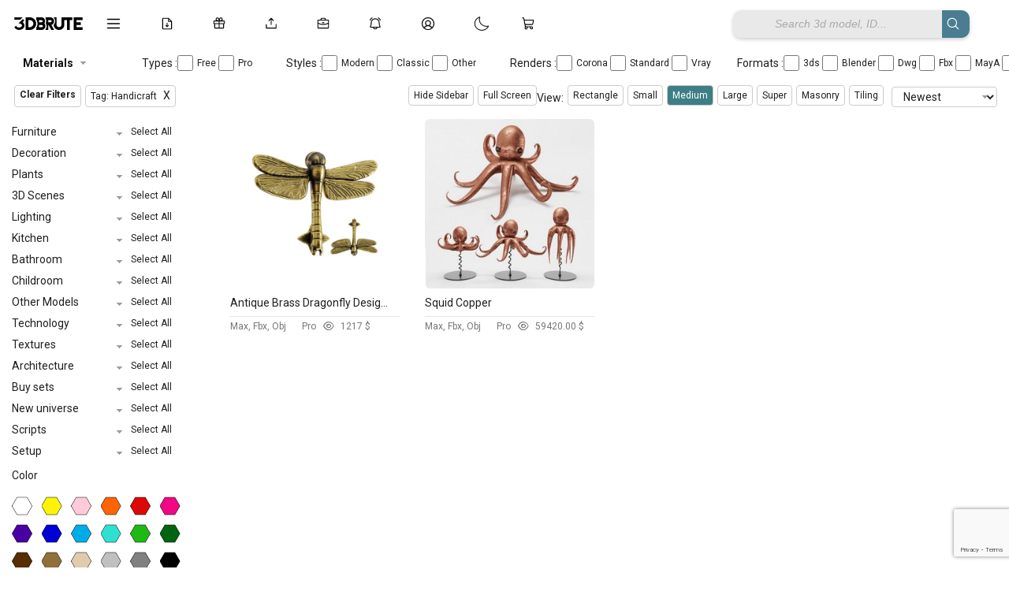

--- FILE ---
content_type: text/html; charset=UTF-8
request_url: https://3dbrute.com/tag/handicraft/
body_size: 34622
content:
<!DOCTYPE HTML>
<html lang="en-US">
<head>


<html lang="en" data-theme="light">

 

<!-- ✅ Font Awesome trì hoãn -->
<link rel="stylesheet" href="https://cdnjs.cloudflare.com/ajax/libs/font-awesome/6.5.2/css/all.min.css" media="print" onload="this.media='all'">

<!-- ✅ JS nên defer -->
<script src="https://unpkg.com/masonry-layout@4/dist/masonry.pkgd.min.js" defer></script>
<script src="https://unpkg.com/imagesloaded@4/imagesloaded.pkgd.min.js" defer></script>
<script src="https://unpkg.com/lucide@latest" defer></script>
<script src="https://cdn.jsdelivr.net/npm/sortablejs@1.15.0/Sortable.min.js"></script>
<script src="https://cdn.jsdelivr.net/npm/marked/marked.min.js"></script>
<script src="https://cdn.jsdelivr.net/npm/markdown-it/dist/markdown-it.min.js"></script>
<script src="https://cdn.jsdelivr.net/npm/markdown-it-emoji/dist/markdown-it-emoji.min.js"></script>
<script src="https://cdn.jsdelivr.net/npm/livekit-client@latest/dist/livekit-client.umd.min.js"></script>
<script src="https://unpkg.com/livekit-client/dist/livekit-client.umd.min.js"></script>
<link rel="preconnect" href="https://fonts.googleapis.com">
<link rel="preconnect" href="https://fonts.gstatic.com" crossorigin>
<link href="https://fonts.googleapis.com/css2?family=Roboto:wght@200;300;400;500;700&display=swap" rel="stylesheet">
<link href="https://fonts.googleapis.com/css2?family=Inter:wght@200;300;400;500;600;700&display=swap" rel="stylesheet">



<body data-rsssl=1 class="archive tag tag-handicraft tag-14535 is-archive-like hfeed">
<script>
function refreshPage(){
    window.location.reload();
} 
</script>

<!-- Google Tag Manager (noscript) -->
<noscript><iframe src="https://www.googletagmanager.com/ns.html?id=GTM-MWSQWX5"
height="0" width="0" style="display:none;visibility:hidden"></iframe></noscript>
<!-- End Google Tag Manager (noscript) -->

<script type="text/javascript">
  var relatedPosts = {
    nonce: 'c9b1148fd5',  // Lấy nonce bảo mật
    ajax_url: 'https://3dbrute.com/wp-admin/admin-ajax.php'  // URL cho AJAX
  };
</script>
<script>
  window.notificationLoginStatus = false;
</script>
		<!-- Meta Tags -->
	<meta http-equiv="Content-Type" content="text/html; charset=UTF-8" />
	
    <!-- Title -->
     

    <!-- Mobile Device Meta -->
    <meta name="viewport" content="width=device-width, initial-scale=1, maximum-scale=5.0, minimum-scale=.25, user-scalable=yes"/>
    
	<!-- Favicons and rss / pingback -->
    <link rel="alternate" type="application/rss+xml" title="3dbrute: 3D Models for a New Earth | Everything Worth Keeping RSS Feed" href="https://3dbrute.com/feed/" />
    <link rel="pingback" href="https://3dbrute.com/xmlrpc.php" />
    <link rel="shortcut icon" type="image/png" href="https://3dbrute.com/wp-content/themes/theme3d_brute/images/web-icon.png"/>  

    <!-- Custom style -->
    
    <!-- Theme output -->
    <script>
(function () {
    var theme = "";
    if (!theme) {
        try { theme = localStorage.getItem('theme'); } catch(e){}
    }
    if (!theme) theme = 'light';
    document.documentElement.setAttribute('data-theme', theme);
})();

window.currentUserId = 0;
</script>
<meta name='robots' content='index, follow, max-image-preview:large, max-snippet:-1, max-video-preview:-1' />
	<style>img:is([sizes="auto" i], [sizes^="auto," i]) { contain-intrinsic-size: 3000px 1500px }</style>
	
	<!-- This site is optimized with the Yoast SEO plugin v26.6 - https://yoast.com/wordpress/plugins/seo/ -->
	<title>handicraft - 3dbrute -Download free -3d Model furniture</title>
	<link rel="canonical" href="https://3dbrute.com/tag/handicraft/" />
	<meta property="og:locale" content="en_US" />
	<meta property="og:type" content="article" />
	<meta property="og:title" content="handicraft - 3dbrute -Download free -3d Model furniture" />
	<meta property="og:url" content="https://3dbrute.com/tag/handicraft/" />
	<meta property="og:site_name" content="3dbrute: 3D Models for a New Earth | Everything Worth Keeping" />
	<meta name="twitter:card" content="summary_large_image" />
	<meta name="twitter:site" content="@3dbrute" />
	<script type="application/ld+json" class="yoast-schema-graph">{"@context":"https://schema.org","@graph":[{"@type":"CollectionPage","@id":"https://3dbrute.com/tag/handicraft/","url":"https://3dbrute.com/tag/handicraft/","name":"handicraft - 3dbrute -Download free -3d Model furniture","isPartOf":{"@id":"https://3dbrute.com/#website"},"primaryImageOfPage":{"@id":"https://3dbrute.com/tag/handicraft/#primaryimage"},"image":{"@id":"https://3dbrute.com/tag/handicraft/#primaryimage"},"thumbnailUrl":"https://3dbrute.com/wp-content/uploads/2025/01/76d94b9a90d93b1a44-width-508.jpg","breadcrumb":{"@id":"https://3dbrute.com/tag/handicraft/#breadcrumb"},"inLanguage":"en-US"},{"@type":"ImageObject","inLanguage":"en-US","@id":"https://3dbrute.com/tag/handicraft/#primaryimage","url":"https://3dbrute.com/wp-content/uploads/2025/01/76d94b9a90d93b1a44-width-508.jpg","contentUrl":"https://3dbrute.com/wp-content/uploads/2025/01/76d94b9a90d93b1a44-width-508.jpg","width":508,"height":508},{"@type":"BreadcrumbList","@id":"https://3dbrute.com/tag/handicraft/#breadcrumb","itemListElement":[{"@type":"ListItem","position":1,"name":"Home","item":"https://3dbrute.com/"},{"@type":"ListItem","position":2,"name":"handicraft"}]},{"@type":"WebSite","@id":"https://3dbrute.com/#website","url":"https://3dbrute.com/","name":"3dbrute: 3D Models for a New Earth | Everything Worth Keeping","description":"Find the best 3D models for design, furniture, architecture, interior scenes, appliances, and more – including 3ds Max blocks.","publisher":{"@id":"https://3dbrute.com/#organization"},"alternateName":"3dbrue","potentialAction":[{"@type":"SearchAction","target":{"@type":"EntryPoint","urlTemplate":"https://3dbrute.com/?s={search_term_string}"},"query-input":{"@type":"PropertyValueSpecification","valueRequired":true,"valueName":"search_term_string"}}],"inLanguage":"en-US"},{"@type":"Organization","@id":"https://3dbrute.com/#organization","name":"3dbrute","alternateName":"3dbrute","url":"https://3dbrute.com/","logo":{"@type":"ImageObject","inLanguage":"en-US","@id":"https://3dbrute.com/#/schema/logo/image/","url":"https://3dbrute.com/wp-content/uploads/2023/01/3dbrute-logo.jpg","contentUrl":"https://3dbrute.com/wp-content/uploads/2023/01/3dbrute-logo.jpg","width":1000,"height":1000,"caption":"3dbrute"},"image":{"@id":"https://3dbrute.com/#/schema/logo/image/"},"sameAs":["https://www.facebook.com/3dbrute","https://x.com/3dbrute","https://www.pinterest.com/3dbrute/"]}]}</script>
	<!-- / Yoast SEO plugin. -->


<link rel='dns-prefetch' href='//cdn.jsdelivr.net' />
<link rel='dns-prefetch' href='//cdn.3dbrute.com' />
<link rel='dns-prefetch' href='//www.google.com' />
<link rel='dns-prefetch' href='//cdnjs.cloudflare.com' />
<link rel='dns-prefetch' href='//code.jquery.com' />
<link rel="alternate" type="application/rss+xml" title="3dbrute: 3D Models for a New Earth | Everything Worth Keeping &raquo; Feed" href="https://3dbrute.com/feed/" />
<link rel="alternate" type="application/rss+xml" title="3dbrute: 3D Models for a New Earth | Everything Worth Keeping &raquo; Comments Feed" href="https://3dbrute.com/comments/feed/" />
<link rel="alternate" type="application/rss+xml" title="3dbrute: 3D Models for a New Earth | Everything Worth Keeping &raquo; handicraft Tag Feed" href="https://3dbrute.com/tag/handicraft/feed/" />
<script>
window._wpemojiSettings = {"baseUrl":"https:\/\/s.w.org\/images\/core\/emoji\/15.0.3\/72x72\/","ext":".png","svgUrl":"https:\/\/s.w.org\/images\/core\/emoji\/15.0.3\/svg\/","svgExt":".svg","source":{"concatemoji":"https:\/\/cdn.3dbrute.com\/wp-includes\/js\/wp-emoji-release.min.js?ver=3c17e28740bfc8cdb816e8d8d2aaf468"}};
/*! This file is auto-generated */
!function(i,n){var o,s,e;function c(e){try{var t={supportTests:e,timestamp:(new Date).valueOf()};sessionStorage.setItem(o,JSON.stringify(t))}catch(e){}}function p(e,t,n){e.clearRect(0,0,e.canvas.width,e.canvas.height),e.fillText(t,0,0);var t=new Uint32Array(e.getImageData(0,0,e.canvas.width,e.canvas.height).data),r=(e.clearRect(0,0,e.canvas.width,e.canvas.height),e.fillText(n,0,0),new Uint32Array(e.getImageData(0,0,e.canvas.width,e.canvas.height).data));return t.every(function(e,t){return e===r[t]})}function u(e,t,n){switch(t){case"flag":return n(e,"\ud83c\udff3\ufe0f\u200d\u26a7\ufe0f","\ud83c\udff3\ufe0f\u200b\u26a7\ufe0f")?!1:!n(e,"\ud83c\uddfa\ud83c\uddf3","\ud83c\uddfa\u200b\ud83c\uddf3")&&!n(e,"\ud83c\udff4\udb40\udc67\udb40\udc62\udb40\udc65\udb40\udc6e\udb40\udc67\udb40\udc7f","\ud83c\udff4\u200b\udb40\udc67\u200b\udb40\udc62\u200b\udb40\udc65\u200b\udb40\udc6e\u200b\udb40\udc67\u200b\udb40\udc7f");case"emoji":return!n(e,"\ud83d\udc26\u200d\u2b1b","\ud83d\udc26\u200b\u2b1b")}return!1}function f(e,t,n){var r="undefined"!=typeof WorkerGlobalScope&&self instanceof WorkerGlobalScope?new OffscreenCanvas(300,150):i.createElement("canvas"),a=r.getContext("2d",{willReadFrequently:!0}),o=(a.textBaseline="top",a.font="600 32px Arial",{});return e.forEach(function(e){o[e]=t(a,e,n)}),o}function t(e){var t=i.createElement("script");t.src=e,t.defer=!0,i.head.appendChild(t)}"undefined"!=typeof Promise&&(o="wpEmojiSettingsSupports",s=["flag","emoji"],n.supports={everything:!0,everythingExceptFlag:!0},e=new Promise(function(e){i.addEventListener("DOMContentLoaded",e,{once:!0})}),new Promise(function(t){var n=function(){try{var e=JSON.parse(sessionStorage.getItem(o));if("object"==typeof e&&"number"==typeof e.timestamp&&(new Date).valueOf()<e.timestamp+604800&&"object"==typeof e.supportTests)return e.supportTests}catch(e){}return null}();if(!n){if("undefined"!=typeof Worker&&"undefined"!=typeof OffscreenCanvas&&"undefined"!=typeof URL&&URL.createObjectURL&&"undefined"!=typeof Blob)try{var e="postMessage("+f.toString()+"("+[JSON.stringify(s),u.toString(),p.toString()].join(",")+"));",r=new Blob([e],{type:"text/javascript"}),a=new Worker(URL.createObjectURL(r),{name:"wpTestEmojiSupports"});return void(a.onmessage=function(e){c(n=e.data),a.terminate(),t(n)})}catch(e){}c(n=f(s,u,p))}t(n)}).then(function(e){for(var t in e)n.supports[t]=e[t],n.supports.everything=n.supports.everything&&n.supports[t],"flag"!==t&&(n.supports.everythingExceptFlag=n.supports.everythingExceptFlag&&n.supports[t]);n.supports.everythingExceptFlag=n.supports.everythingExceptFlag&&!n.supports.flag,n.DOMReady=!1,n.readyCallback=function(){n.DOMReady=!0}}).then(function(){return e}).then(function(){var e;n.supports.everything||(n.readyCallback(),(e=n.source||{}).concatemoji?t(e.concatemoji):e.wpemoji&&e.twemoji&&(t(e.twemoji),t(e.wpemoji)))}))}((window,document),window._wpemojiSettings);
</script>
<style id='wp-emoji-styles-inline-css'>

	img.wp-smiley, img.emoji {
		display: inline !important;
		border: none !important;
		box-shadow: none !important;
		height: 1em !important;
		width: 1em !important;
		margin: 0 0.07em !important;
		vertical-align: -0.1em !important;
		background: none !important;
		padding: 0 !important;
	}
</style>
<link rel='stylesheet' id='wp-block-library-css' href='https://cdn.3dbrute.com/wp-includes/css/dist/block-library/style.min.css?ver=3c17e28740bfc8cdb816e8d8d2aaf468' media='all' />
<style id='classic-theme-styles-inline-css'>
/*! This file is auto-generated */
.wp-block-button__link{color:#fff;background-color:#32373c;border-radius:9999px;box-shadow:none;text-decoration:none;padding:calc(.667em + 2px) calc(1.333em + 2px);font-size:1.125em}.wp-block-file__button{background:#32373c;color:#fff;text-decoration:none}
</style>
<style id='global-styles-inline-css'>
:root{--wp--preset--aspect-ratio--square: 1;--wp--preset--aspect-ratio--4-3: 4/3;--wp--preset--aspect-ratio--3-4: 3/4;--wp--preset--aspect-ratio--3-2: 3/2;--wp--preset--aspect-ratio--2-3: 2/3;--wp--preset--aspect-ratio--16-9: 16/9;--wp--preset--aspect-ratio--9-16: 9/16;--wp--preset--color--black: #000000;--wp--preset--color--cyan-bluish-gray: #abb8c3;--wp--preset--color--white: #ffffff;--wp--preset--color--pale-pink: #f78da7;--wp--preset--color--vivid-red: #cf2e2e;--wp--preset--color--luminous-vivid-orange: #ff6900;--wp--preset--color--luminous-vivid-amber: #fcb900;--wp--preset--color--light-green-cyan: #7bdcb5;--wp--preset--color--vivid-green-cyan: #00d084;--wp--preset--color--pale-cyan-blue: #8ed1fc;--wp--preset--color--vivid-cyan-blue: #0693e3;--wp--preset--color--vivid-purple: #9b51e0;--wp--preset--gradient--vivid-cyan-blue-to-vivid-purple: linear-gradient(135deg,rgba(6,147,227,1) 0%,rgb(155,81,224) 100%);--wp--preset--gradient--light-green-cyan-to-vivid-green-cyan: linear-gradient(135deg,rgb(122,220,180) 0%,rgb(0,208,130) 100%);--wp--preset--gradient--luminous-vivid-amber-to-luminous-vivid-orange: linear-gradient(135deg,rgba(252,185,0,1) 0%,rgba(255,105,0,1) 100%);--wp--preset--gradient--luminous-vivid-orange-to-vivid-red: linear-gradient(135deg,rgba(255,105,0,1) 0%,rgb(207,46,46) 100%);--wp--preset--gradient--very-light-gray-to-cyan-bluish-gray: linear-gradient(135deg,rgb(238,238,238) 0%,rgb(169,184,195) 100%);--wp--preset--gradient--cool-to-warm-spectrum: linear-gradient(135deg,rgb(74,234,220) 0%,rgb(151,120,209) 20%,rgb(207,42,186) 40%,rgb(238,44,130) 60%,rgb(251,105,98) 80%,rgb(254,248,76) 100%);--wp--preset--gradient--blush-light-purple: linear-gradient(135deg,rgb(255,206,236) 0%,rgb(152,150,240) 100%);--wp--preset--gradient--blush-bordeaux: linear-gradient(135deg,rgb(254,205,165) 0%,rgb(254,45,45) 50%,rgb(107,0,62) 100%);--wp--preset--gradient--luminous-dusk: linear-gradient(135deg,rgb(255,203,112) 0%,rgb(199,81,192) 50%,rgb(65,88,208) 100%);--wp--preset--gradient--pale-ocean: linear-gradient(135deg,rgb(255,245,203) 0%,rgb(182,227,212) 50%,rgb(51,167,181) 100%);--wp--preset--gradient--electric-grass: linear-gradient(135deg,rgb(202,248,128) 0%,rgb(113,206,126) 100%);--wp--preset--gradient--midnight: linear-gradient(135deg,rgb(2,3,129) 0%,rgb(40,116,252) 100%);--wp--preset--font-size--small: 13px;--wp--preset--font-size--medium: 20px;--wp--preset--font-size--large: 36px;--wp--preset--font-size--x-large: 42px;--wp--preset--spacing--20: 0.44rem;--wp--preset--spacing--30: 0.67rem;--wp--preset--spacing--40: 1rem;--wp--preset--spacing--50: 1.5rem;--wp--preset--spacing--60: 2.25rem;--wp--preset--spacing--70: 3.38rem;--wp--preset--spacing--80: 5.06rem;--wp--preset--shadow--natural: 6px 6px 9px rgba(0, 0, 0, 0.2);--wp--preset--shadow--deep: 12px 12px 50px rgba(0, 0, 0, 0.4);--wp--preset--shadow--sharp: 6px 6px 0px rgba(0, 0, 0, 0.2);--wp--preset--shadow--outlined: 6px 6px 0px -3px rgba(255, 255, 255, 1), 6px 6px rgba(0, 0, 0, 1);--wp--preset--shadow--crisp: 6px 6px 0px rgba(0, 0, 0, 1);}:where(.is-layout-flex){gap: 0.5em;}:where(.is-layout-grid){gap: 0.5em;}body .is-layout-flex{display: flex;}.is-layout-flex{flex-wrap: wrap;align-items: center;}.is-layout-flex > :is(*, div){margin: 0;}body .is-layout-grid{display: grid;}.is-layout-grid > :is(*, div){margin: 0;}:where(.wp-block-columns.is-layout-flex){gap: 2em;}:where(.wp-block-columns.is-layout-grid){gap: 2em;}:where(.wp-block-post-template.is-layout-flex){gap: 1.25em;}:where(.wp-block-post-template.is-layout-grid){gap: 1.25em;}.has-black-color{color: var(--wp--preset--color--black) !important;}.has-cyan-bluish-gray-color{color: var(--wp--preset--color--cyan-bluish-gray) !important;}.has-white-color{color: var(--wp--preset--color--white) !important;}.has-pale-pink-color{color: var(--wp--preset--color--pale-pink) !important;}.has-vivid-red-color{color: var(--wp--preset--color--vivid-red) !important;}.has-luminous-vivid-orange-color{color: var(--wp--preset--color--luminous-vivid-orange) !important;}.has-luminous-vivid-amber-color{color: var(--wp--preset--color--luminous-vivid-amber) !important;}.has-light-green-cyan-color{color: var(--wp--preset--color--light-green-cyan) !important;}.has-vivid-green-cyan-color{color: var(--wp--preset--color--vivid-green-cyan) !important;}.has-pale-cyan-blue-color{color: var(--wp--preset--color--pale-cyan-blue) !important;}.has-vivid-cyan-blue-color{color: var(--wp--preset--color--vivid-cyan-blue) !important;}.has-vivid-purple-color{color: var(--wp--preset--color--vivid-purple) !important;}.has-black-background-color{background-color: var(--wp--preset--color--black) !important;}.has-cyan-bluish-gray-background-color{background-color: var(--wp--preset--color--cyan-bluish-gray) !important;}.has-white-background-color{background-color: var(--wp--preset--color--white) !important;}.has-pale-pink-background-color{background-color: var(--wp--preset--color--pale-pink) !important;}.has-vivid-red-background-color{background-color: var(--wp--preset--color--vivid-red) !important;}.has-luminous-vivid-orange-background-color{background-color: var(--wp--preset--color--luminous-vivid-orange) !important;}.has-luminous-vivid-amber-background-color{background-color: var(--wp--preset--color--luminous-vivid-amber) !important;}.has-light-green-cyan-background-color{background-color: var(--wp--preset--color--light-green-cyan) !important;}.has-vivid-green-cyan-background-color{background-color: var(--wp--preset--color--vivid-green-cyan) !important;}.has-pale-cyan-blue-background-color{background-color: var(--wp--preset--color--pale-cyan-blue) !important;}.has-vivid-cyan-blue-background-color{background-color: var(--wp--preset--color--vivid-cyan-blue) !important;}.has-vivid-purple-background-color{background-color: var(--wp--preset--color--vivid-purple) !important;}.has-black-border-color{border-color: var(--wp--preset--color--black) !important;}.has-cyan-bluish-gray-border-color{border-color: var(--wp--preset--color--cyan-bluish-gray) !important;}.has-white-border-color{border-color: var(--wp--preset--color--white) !important;}.has-pale-pink-border-color{border-color: var(--wp--preset--color--pale-pink) !important;}.has-vivid-red-border-color{border-color: var(--wp--preset--color--vivid-red) !important;}.has-luminous-vivid-orange-border-color{border-color: var(--wp--preset--color--luminous-vivid-orange) !important;}.has-luminous-vivid-amber-border-color{border-color: var(--wp--preset--color--luminous-vivid-amber) !important;}.has-light-green-cyan-border-color{border-color: var(--wp--preset--color--light-green-cyan) !important;}.has-vivid-green-cyan-border-color{border-color: var(--wp--preset--color--vivid-green-cyan) !important;}.has-pale-cyan-blue-border-color{border-color: var(--wp--preset--color--pale-cyan-blue) !important;}.has-vivid-cyan-blue-border-color{border-color: var(--wp--preset--color--vivid-cyan-blue) !important;}.has-vivid-purple-border-color{border-color: var(--wp--preset--color--vivid-purple) !important;}.has-vivid-cyan-blue-to-vivid-purple-gradient-background{background: var(--wp--preset--gradient--vivid-cyan-blue-to-vivid-purple) !important;}.has-light-green-cyan-to-vivid-green-cyan-gradient-background{background: var(--wp--preset--gradient--light-green-cyan-to-vivid-green-cyan) !important;}.has-luminous-vivid-amber-to-luminous-vivid-orange-gradient-background{background: var(--wp--preset--gradient--luminous-vivid-amber-to-luminous-vivid-orange) !important;}.has-luminous-vivid-orange-to-vivid-red-gradient-background{background: var(--wp--preset--gradient--luminous-vivid-orange-to-vivid-red) !important;}.has-very-light-gray-to-cyan-bluish-gray-gradient-background{background: var(--wp--preset--gradient--very-light-gray-to-cyan-bluish-gray) !important;}.has-cool-to-warm-spectrum-gradient-background{background: var(--wp--preset--gradient--cool-to-warm-spectrum) !important;}.has-blush-light-purple-gradient-background{background: var(--wp--preset--gradient--blush-light-purple) !important;}.has-blush-bordeaux-gradient-background{background: var(--wp--preset--gradient--blush-bordeaux) !important;}.has-luminous-dusk-gradient-background{background: var(--wp--preset--gradient--luminous-dusk) !important;}.has-pale-ocean-gradient-background{background: var(--wp--preset--gradient--pale-ocean) !important;}.has-electric-grass-gradient-background{background: var(--wp--preset--gradient--electric-grass) !important;}.has-midnight-gradient-background{background: var(--wp--preset--gradient--midnight) !important;}.has-small-font-size{font-size: var(--wp--preset--font-size--small) !important;}.has-medium-font-size{font-size: var(--wp--preset--font-size--medium) !important;}.has-large-font-size{font-size: var(--wp--preset--font-size--large) !important;}.has-x-large-font-size{font-size: var(--wp--preset--font-size--x-large) !important;}
:where(.wp-block-post-template.is-layout-flex){gap: 1.25em;}:where(.wp-block-post-template.is-layout-grid){gap: 1.25em;}
:where(.wp-block-columns.is-layout-flex){gap: 2em;}:where(.wp-block-columns.is-layout-grid){gap: 2em;}
:root :where(.wp-block-pullquote){font-size: 1.5em;line-height: 1.6;}
</style>
<link rel='stylesheet' id='add-to-cart-css-css' href='https://cdn.3dbrute.com/public-assets/css/sub/3f13dfb89bb83693dc30b2.css' media='all' />
<link rel='stylesheet' id='sbp-bookmark-style-css' href='https://cdn.3dbrute.com/public-assets/css/sub/c91e7c7a1b988b491064ca.css' media='all' />
<link rel='stylesheet' id='sbp-bookmark-list-style-css' href='https://cdn.3dbrute.com/public-assets/css/sub/4233dacdabdb049d9dfc4e.css' media='all' />
<link rel='stylesheet' id='comment-style-css' href='https://cdn.3dbrute.com/public-assets/css/sub/5c4bd80013185e4005485f.css' media='all' />
<link rel='stylesheet' id='scp-style-css' href='https://cdn.3dbrute.com/public-assets/css/sub/4946058215e51911774c1d.css' media='all' />
<link rel='stylesheet' id='simple-follow-plugin-style-css' href='https://cdn.3dbrute.com/public-assets/css/sub/3eeecd1240df22b9c7ba4c.css' media='all' />
<link rel='stylesheet' id='slp-like-style-css' href='https://cdn.3dbrute.com/public-assets/css/sub/d81184564357d475278509.css' media='all' />
<link rel='stylesheet' id='simple-notifications-css-css' href='https://cdn.3dbrute.com/public-assets/css/sub/12ade308e84b4ae3d4ec08.css' media='all' />
<link rel='stylesheet' id='font-awesome-css' href='https://cdnjs.cloudflare.com/ajax/libs/font-awesome/6.5.0/css/all.min.css?ver=3c17e28740bfc8cdb816e8d8d2aaf468' media='all' />
<link rel='stylesheet' id='ssp-share-style-css' href='https://cdn.3dbrute.com/public-assets/css/sub/a86ed09aa7c85e1a816616.css' media='all' />
<link rel='stylesheet' id='simple-slider-style-css' href='https://cdn.3dbrute.com/public-assets/css/sub/33724736bc02a450f73c4b.css' media='all' />
<link rel='stylesheet' id='buttons-css' href='https://cdn.3dbrute.com/wp-includes/css/buttons.min.css?ver=3c17e28740bfc8cdb816e8d8d2aaf468' media='all' />
<link rel='stylesheet' id='dashicons-css' href='https://cdn.3dbrute.com/wp-includes/css/dashicons.min.css?ver=3c17e28740bfc8cdb816e8d8d2aaf468' media='all' />
<link rel='stylesheet' id='editor-buttons-css' href='https://cdn.3dbrute.com/wp-includes/css/editor.min.css?ver=3c17e28740bfc8cdb816e8d8d2aaf468' media='all' />
<link rel='stylesheet' id='job-form-style-css' href='https://cdn.3dbrute.com/public-assets/css/sub/1778b72d31c0615b04b951.css' media='all' />
<link rel='stylesheet' id='unique-job-post-style-css' href='https://cdn.3dbrute.com/public-assets/css/sub/bc798184aceebef0f914d5.css' media='all' />
<link rel='stylesheet' id='simple-upload-plugin-style-css' href='https://cdn.3dbrute.com/public-assets/css/sub/bad3b6db93406c2c599cf0.css' media='all' />
<link rel='stylesheet' id='jquery-ui-css-css' href='https://code.jquery.com/ui/1.13.2/themes/base/jquery-ui.css?ver=1.13.2' media='all' />
<link rel='stylesheet' id='simple-withdrawal-requests-css-css' href='https://cdn.3dbrute.com/public-assets/css/sub/55714e740b4ae45e58bb1e.css' media='all' />
<link rel='stylesheet' id='theme3d_brute-style-css' href='https://cdn.3dbrute.com/themes/theme3d_brute/style.css?ver=1767139478' media='all' />
<link rel='stylesheet' id='category-idea-css-css' href='https://cdn.3dbrute.com/public-assets/css/26d7b530f816b5dbc08af6.css' media='all' />
<link rel='stylesheet' id='category-job-style-css' href='https://cdn.3dbrute.com/public-assets/css/057c7e3d5d26eb31197078.css' media='all' />
<link rel='stylesheet' id='smm-style-css' href='https://cdn.3dbrute.com/public-assets/css/f5cc36709283d9acd33596.css' media='all' />
<link rel='stylesheet' id='account-dashboard-menu-css-css' href='https://cdn.3dbrute.com/public-assets/css/f45bded64a36de060a18c7.css' media='all' />
<link rel='stylesheet' id='ajax-pagination-style-css' href='https://cdn.3dbrute.com/public-assets/css/84448305ad118e94be8b72.css' media='all' />
<link rel='stylesheet' id='edit-3dmodel-style-2025-css' href='https://cdn.3dbrute.com/public-assets/css/d84d31359e90677266223a.css' media='all' />
<link rel='stylesheet' id='my-custom-purchases-style-css' href='https://cdn.3dbrute.com/public-assets/css/1b428a1f301e4572197b33.css' media='all' />
<link rel='stylesheet' id='recent-orders-style-css' href='https://cdn.3dbrute.com/public-assets/css/600ab8641e951dbd42659c.css' media='all' />
<link rel='stylesheet' id='custom-login-css-css' href='https://cdn.3dbrute.com/public-assets/css/e467e16d84a1dfd7436542.css' media='all' />
<link rel='stylesheet' id='lightbox-css-css' href='https://cdnjs.cloudflare.com/ajax/libs/lightbox2/2.11.3/css/lightbox.min.css?ver=3c17e28740bfc8cdb816e8d8d2aaf468' media='all' />
<link rel='stylesheet' id='responsive-old-css' href='https://cdn.3dbrute.com/public-assets/css/a871499f51eb1b523b292a.css' media='all' />
<link rel='stylesheet' id='global-style-css' href='https://cdn.3dbrute.com/public-assets/css/dc2be845a00162f8002266.css' media='all' />
<link rel='stylesheet' id='single-style-css' href='https://cdn.3dbrute.com/public-assets/css/f7562fd3ff4107d2f810d3.css' media='all' />
<link rel='stylesheet' id='product-management-style-css' href='https://cdn.3dbrute.com/public-assets/css/37baebaf6bd0d7205184db.css' media='all' />
<link rel='stylesheet' id='product-filters-style2-css' href='https://cdn.3dbrute.com/public-assets/css/caabedea0a95c00fdcc22d.css' media='all' />
<link rel='stylesheet' id='about-us-css' href='https://cdn.3dbrute.com/public-assets/css/ed8f057902ea32af2a420b.css' media='all' />
<link rel='stylesheet' id='art-gallery-wall-css' href='https://cdn.3dbrute.com/public-assets/css/366bb7fd45698252c278ab.css' media='all' />
<link rel='stylesheet' id='flatpickr-css-css' href='https://cdn.3dbrute.com/public-assets/css/1b6d63db8d9e34720a35e6.css' media='all' />
<link rel='stylesheet' id='wp-pagenavi-css' href='https://cdn.3dbrute.com/public-assets/css/sub/1750237315bee86e281009.css' media='all' />
<script id="jquery-core-js-extra">
var account_menu_object = {"ajax_url":"https:\/\/3dbrute.com\/wp-admin\/admin-ajax.php","nonce":"eae4ed22f6"};
</script>
<script src="https://cdn.3dbrute.com/wp-includes/js/jquery/jquery.min.js?ver=3.7.1" id="jquery-core-js"></script>
<script src="https://cdn.3dbrute.com/wp-includes/js/jquery/jquery-migrate.min.js?ver=3.4.1" id="jquery-migrate-js"></script>
<script id="utils-js-extra">
var userSettings = {"url":"\/","uid":"0","time":"1767503607","secure":"1"};
</script>
<script src="https://cdn.3dbrute.com/wp-includes/js/utils.min.js?ver=3c17e28740bfc8cdb816e8d8d2aaf468" id="utils-js"></script>
<link rel="https://api.w.org/" href="https://3dbrute.com/wp-json/" /><link rel="alternate" title="JSON" type="application/json" href="https://3dbrute.com/wp-json/wp/v2/tags/14535" /><link rel="EditURI" type="application/rsd+xml" title="RSD" href="https://3dbrute.com/xmlrpc.php?rsd" />
<meta name="google-site-verification" content="-bGR7yqB_zCjE0gboLE3OZOO_wSE3DknOnKeOzAreZw" />

<meta name="msvalidate.01" content="E546BE57C72E4973C47ED324CCA3608C" />

<meta name="yandex-verification" content="251680af322ccbba" />

<meta name="google-site-verification" content="iqD107Dt4JhoWligEXcJ-iOVESm_5uc4NLE_ORWdxFM" />

<meta name="msvalidate.01" content="E546BE57C72E4973C47ED324CCA3608C" />

<meta name="norton-safeweb-site-verification" content="n6s2arlrqlppojos59o66n3glsiun48bh6q6zq7rk9aurkv-2hez7v6snj49n-2qyqbzu-uy5wrccz8m69b-srkcnyxzvpfj22l48xdymkuqr9qnk688d5z7as8m96p-" />

<!-- Google Tag Manager -->
<script>(function(w,d,s,l,i){w[l]=w[l]||[];w[l].push({'gtm.start':
new Date().getTime(),event:'gtm.js'});var f=d.getElementsByTagName(s)[0],
j=d.createElement(s),dl=l!='dataLayer'?'&l='+l:'';j.async=true;j.src=
'https://www.googletagmanager.com/gtm.js?id='+i+dl;f.parentNode.insertBefore(j,f);
})(window,document,'script','dataLayer','GTM-MWSQWX5');</script>
<!-- End Google Tag Manager --><link rel="icon" href="https://3dbrute.com/wp-content/uploads/2018/10/cropped-3dbrute-logo-4-32x32.jpg" sizes="32x32" />
<link rel="icon" href="https://3dbrute.com/wp-content/uploads/2018/10/cropped-3dbrute-logo-4-192x192.jpg" sizes="192x192" />
<link rel="apple-touch-icon" href="https://3dbrute.com/wp-content/uploads/2018/10/cropped-3dbrute-logo-4-180x180.jpg" />
<meta name="msapplication-TileImage" content="https://3dbrute.com/wp-content/uploads/2018/10/cropped-3dbrute-logo-4-270x270.jpg" />
 


	
<script defer src="https://static.cloudflareinsights.com/beacon.min.js/vcd15cbe7772f49c399c6a5babf22c1241717689176015" integrity="sha512-ZpsOmlRQV6y907TI0dKBHq9Md29nnaEIPlkf84rnaERnq6zvWvPUqr2ft8M1aS28oN72PdrCzSjY4U6VaAw1EQ==" data-cf-beacon='{"version":"2024.11.0","token":"3f86e110b54e43069b04a9ada96b24b1","server_timing":{"name":{"cfCacheStatus":true,"cfEdge":true,"cfExtPri":true,"cfL4":true,"cfOrigin":true,"cfSpeedBrain":true},"location_startswith":null}}' crossorigin="anonymous"></script>
</head>
<body data-rsssl=1 class="archive tag tag-handicraft tag-14535 hfeed">

<!-- Begin New Header -->
<header class="new-head">
<a href="/" class="Homepage" title="Go to Home.">
  <img class="logo" src="https://cdn.3dbrute.com/icons/logo-3dbrute.svg?v=7" alt="3dbrute" width="103" height="20" />
</a>
    
		<div class="category-selector" data-type="menu"><div class='categories-button menu-btn'><img src='https://cdn.3dbrute.com/icons/list.svg' alt='List' class='icon-inline' width='22' height='22'> <span class="menu-label">Categories</span></div><div class="categories-dropdown menu-style"><div class="mobile-dropdown-close">✕</div><div class="categories-search"><div class="input-wrapper"><input type="text" class="category-search-input" placeholder="Search category..."><span class="category-clear-icon" style="display:none;">✕</span></div><span class="category-search-icon"><img src='https://cdn.3dbrute.com/icons/magnifying-glass-white.svg' alt='Magnifying-glass-white' class='icon-inline' width='18' height='18'></span></div><div class="categories-columns"><ul class="categories-list parent-category-list"><li class='parent-category active' data-term-id='2' data-slug='furniture'>Furniture</li><li class='parent-category ' data-term-id='8' data-slug='decoration'>Decoration</li><li class='parent-category ' data-term-id='36' data-slug='plants'>Plants</li><li class='parent-category ' data-term-id='12' data-slug='3d-scenes'>3D Scenes</li><li class='parent-category ' data-term-id='9' data-slug='lighting'>Lighting</li><li class='parent-category ' data-term-id='76' data-slug='kitchen'>Kitchen</li><li class='parent-category ' data-term-id='6' data-slug='bathroom'>Bathroom</li><li class='parent-category ' data-term-id='7' data-slug='childroom'>Childroom</li><li class='parent-category ' data-term-id='10' data-slug='other-models'>Other Models</li><li class='parent-category ' data-term-id='408' data-slug='technology'>Technology</li><li class='parent-category ' data-term-id='1356' data-slug='textures'>Textures</li><li class='parent-category ' data-term-id='1821' data-slug='architecture'>Architecture</li><li class='parent-category ' data-term-id='1885' data-slug='buy'>Buy sets</li><li class='parent-category ' data-term-id='21595' data-slug='new-universe'>New Universe</li><li class='parent-category ' data-term-id='3088' data-slug='idea'>idea</li><li><a href='https://3dbrute.com/art-gallery-wall/' class='parent-category ' target='_blank' rel='noopener' style='display:block;color:#000;'>Art Gallery wall</a></li></ul><div class="subcategories-panel child-category-list"></div></div></div></div>
<div class="menu-item menu-item-formats">
  <a href="#">
    <img src='https://cdn.3dbrute.com/icons/file-arrow-down.svg' alt='File-arrow-down' class='icon-inline' width='18' height='18'> 
    <span class="menu-label">Formats</span>
  </a>
  <div class="uploads-dropdown">		
    <div class="mobile-dropdown-close">✕</div>
    <a href="/?formats=max" class="menu-ajax-link" data-slug="formats=max"><span class="icon-wrapper" style="display:inline-block;width:14px;height:14px;margin-right:12px;vertical-align:middle;"><span class="lazy-icon" data-icon="3ds-max-icon.svg" data-width="14" data-height="14" style="display:inline-block;width:14px;height:14px;"></span></span>3ds Max</a><a href="/?formats=obj" class="menu-ajax-link" data-slug="formats=obj"><span class="icon-wrapper" style="display:inline-block;width:14px;height:14px;margin-right:12px;vertical-align:middle;"><span class="lazy-icon" data-icon="obj-file-format.svg" data-width="14" data-height="14" style="display:inline-block;width:14px;height:14px;"></span></span>OBJ</a><a href="/?formats=skp" class="menu-ajax-link" data-slug="formats=skp"><span class="icon-wrapper" style="display:inline-block;width:14px;height:14px;margin-right:12px;vertical-align:middle;"><span class="lazy-icon" data-icon="sketchup-icon.svg" data-width="14" data-height="14" style="display:inline-block;width:14px;height:14px;"></span></span>SketchUp</a><a href="/?formats=3ds" class="menu-ajax-link" data-slug="formats=3ds"><span class="icon-wrapper" style="display:inline-block;width:14px;height:14px;margin-right:12px;vertical-align:middle;"><span class="lazy-icon" data-icon="cube-01.svg" data-width="14" data-height="14" style="display:inline-block;width:14px;height:14px;"></span></span>3ds</a><a href="/?formats=blend" class="menu-ajax-link" data-slug="formats=blend"><span class="icon-wrapper" style="display:inline-block;width:14px;height:14px;margin-right:12px;vertical-align:middle;"><span class="lazy-icon" data-icon="blender-icon-3.png" data-width="14" data-height="14" style="display:inline-block;width:14px;height:14px;"></span></span>Blender</a><a href="/?formats=dwg" class="menu-ajax-link" data-slug="formats=dwg"><span class="icon-wrapper" style="display:inline-block;width:14px;height:14px;margin-right:12px;vertical-align:middle;"><span class="lazy-icon" data-icon="autocad-icon.svg" data-width="14" data-height="14" style="display:inline-block;width:14px;height:14px;"></span></span>DWG</a><a href="/?formats=fbx" class="menu-ajax-link" data-slug="formats=fbx"><span class="icon-wrapper" style="display:inline-block;width:14px;height:14px;margin-right:12px;vertical-align:middle;"><span class="lazy-icon" data-icon="fbx-file-format.svg" data-width="14" data-height="14" style="display:inline-block;width:14px;height:14px;"></span></span>FBX</a><a href="/?formats=c4d" class="menu-ajax-link" data-slug="formats=c4d"><span class="icon-wrapper" style="display:inline-block;width:14px;height:14px;margin-right:12px;vertical-align:middle;"><span class="lazy-icon" data-icon="Cinema-4D-Logo.svg" data-width="14" data-height="14" style="display:inline-block;width:14px;height:14px;"></span></span>Cinema 4D</a><a href="/?formats=ma" class="menu-ajax-link" data-slug="formats=ma"><span class="icon-wrapper" style="display:inline-block;width:14px;height:14px;margin-right:12px;vertical-align:middle;"><span class="lazy-icon" data-icon="maya-icon.svg" data-width="14" data-height="14" style="display:inline-block;width:14px;height:14px;"></span></span>Maya</a><a href="/?formats=stl" class="menu-ajax-link" data-slug="formats=stl"><span class="icon-wrapper" style="display:inline-block;width:14px;height:14px;margin-right:12px;vertical-align:middle;"><span class="lazy-icon" data-icon="stl-file-format.svg" data-width="14" data-height="14" style="display:inline-block;width:14px;height:14px;"></span></span>STL</a><a href="/?formats=uasset" class="menu-ajax-link" data-slug="formats=uasset"><span class="icon-wrapper" style="display:inline-block;width:14px;height:14px;margin-right:12px;vertical-align:middle;"><span class="lazy-icon" data-icon="unreal-engine.svg" data-width="14" data-height="14" style="display:inline-block;width:14px;height:14px;"></span></span>Unreal Engine</a><a href="/?formats=dxf" class="menu-ajax-link" data-slug="formats=dxf"><span class="icon-wrapper" style="display:inline-block;width:14px;height:14px;margin-right:12px;vertical-align:middle;"><span class="lazy-icon" data-icon="dxf-file-format.svg" data-width="14" data-height="14" style="display:inline-block;width:14px;height:14px;"></span></span>DXF</a><a href="/?formats=orbx" class="menu-ajax-link" data-slug="formats=orbx"><span class="icon-wrapper" style="display:inline-block;width:14px;height:14px;margin-right:12px;vertical-align:middle;"><span class="lazy-icon" data-icon="orbx-file-format.svg" data-width="14" data-height="14" style="display:inline-block;width:14px;height:14px;"></span></span>ORBX</a><a href="/?formats=sbsar" class="menu-ajax-link" data-slug="formats=sbsar"><span class="icon-wrapper" style="display:inline-block;width:14px;height:14px;margin-right:12px;vertical-align:middle;"><span class="lazy-icon" data-icon="sbsar-icon.svg" data-width="14" data-height="14" style="display:inline-block;width:14px;height:14px;"></span></span>Substance</a>  </div>
</div>

<div class="menu-item menu-item-link">
  <a href="/?type=free" class="menu-ajax-link" data-slug="type=free">
    <img src='https://cdn.3dbrute.com/icons/gift.svg' alt='Gift' class='icon-inline' width='18' height='18'> 
    <span class="menu-label">Free</span>
  </a>
</div>

		
<div class="menu-item menu-item-uploads">
  <a href="/dashboard-2/?udb_page=upload-3dmodel" class="dashboard-menu-link  bottom-link" data-page="upload-3dmodel" data-page-id="502383">
    <img src='https://cdn.3dbrute.com/icons/upload-simple.svg' alt='Upload-simple' class='icon-inline' width='18' height='18'> <span class="menu-label">Uploads</span>
  </a>

  <div class="uploads-dropdown">			
    <div class="mobile-dropdown-close">✕</div>

    <a href="/dashboard-2/?udb_page=upload-3dmodel"
       class="bottom-link"
       data-page="upload-3dmodel"
       data-page-id="502383">
       <img src='https://cdn.3dbrute.com/icons/upload-simple.svg' alt='Upload-simple' class='header-icon-inline' width='14' height='14'> Upload 3D Model
    </a>

    <a href="/dashboard-2/?udb_page=bulk-upload-3dmodel"
       class="bottom-link"
       data-page="bulk-upload-3dmodel"
       data-page-id="502383">
       <img src='https://cdn.3dbrute.com/icons/upload-2-100.svg' alt='Upload-2-100' class='header-icon-inline' width='14' height='14'> Bulk Upload
    </a>

    <a href="https://maxve.org/" target="_blank">
      <img src='https://cdn.3dbrute.com/icons/upload-2.svg' alt='Upload-2' class='header-icon-inline' width='14' height='14'> Upload with Maxve
    </a>
  </div>
</div>


<div class="menu-item menu-item-link">
  <a href="/category/job/"
     class="category-job-ajax"
     category-job-id="27422"
     title="Jobs">
  <img src='https://cdn.3dbrute.com/icons/briefcase.svg' alt='Briefcase' class='icon-inline' width='18' height='18'>  <span class="menu-label"></span>
  </a>
</div> 


<div id="notificationWrapper">
  <a href="/dashboard-2/?udb_page=notifications"
     class="bottom-link"
     data-page-id="502383"
     data-page="notifications">

    <div id="notificationBell" class="notification-bell">
      <img src='https://cdn.3dbrute.com/icons/bell-ringing.svg' alt='Bell-ringing' class='icon-inline' width='18' height='18'> 
      <span id="notificationCount" class="notification-count"></span>
    </div>
  </a>
  <ul id="notificationDropdown" class="notification-dropdown">
    <li id="closeNotificationDropdown" class="close-dropdown">❌ Close</li>
  </ul>
</div>
	
 
<div class="mobile-menu-new-avatar-block">
			<!-- Nếu chưa login -->
    <div class="menu-item menu-item-login">
      <a href="/login/" class="bottom-link" data-page-id="134">
        <img src='https://cdn.3dbrute.com/icons/user-circle.svg' alt='User-circle' class='icon-inline' width='20' height='20'>        <span class="menu-label">LOGIN</span>
      </a>

      <div class="mobile-menu-new-uploads-dropdown">
        <div class="mobile-dropdown-close">✕</div>
        <a href="/login/" class="bottom-link">Login</a>
        <a href="/register/" class="bottom-link">Register</a>
        <a href="/lostpassword/" class="bottom-link">Lost Password</a>
      </div>
    </div>
	</div>
<button id="themeToggle" class="theme-toggle" title="Switch to dark mode">
    <img
        id="themeIcon"
        src="https://cdn.3dbrute.com/icons/moon.svg"
        alt="Toggle theme"
        width="20"
        height="20"
    >
</button>
<div class="mobile-menu-new-cart-icon">
  <a href="/cart/" class="bottom-link" data-page-id="147" title="Cart">
    <img src='https://cdn.3dbrute.com/icons/shopping-cart.svg' alt='Shopping-cart' class='icon-inline' width='18' height='18'></a>
      </a>
</div>

<img src='https://cdn.3dbrute.com/icons/magnifying-glass.svg' alt='Magnifying-glass' class='search-icon' width='18' height='18'>
	  <!-- Custom Search Container -->
		<div class="custom-search-container" style="
			  display: flex;
			  align-items: center;
			  justify-content: center;
			  min-width: 300px;
			  height: 35px;
			  background-color: rgba(231, 231, 231, 0.9);
			  box-shadow: 0 2px 5px rgba(0, 0, 0, 0.2);
			  border-radius: 0.64rem;
			  visibility: hidden;
			  opacity: 0;
			  transition: opacity 0.3s ease-in-out;
			  margin-left: auto;
			  margin-right: 50px;
		">
		  <input type="text" id="filter-search" autocomplete="off" placeholder="Search 3d model, ID..." style="flex: 1; height: 100%; border: none; background-color: transparent; color: #000; font-size: 14px; text-align: center; outline: none;" />
		  <a href="#" id="clearSearchButton" class="clear-search-button" style="color: #000; font-size: 18px; text-decoration: none; margin-right: 8px;">&times;</a>
		  <a href="#" id="customSearchButton" class="custom-search-button" style="width: 35px; height: 35px; background-color: var(--btn-primary-bg); display: flex; align-items: center; justify-content: center; border: none; border-radius: 0 0.64rem 0.64rem 0; color: #fff;">
			<img src='https://cdn.3dbrute.com/icons/magnifying-glass-white.svg' alt='Magnifying-glass-white' class='icon-inline' width='18' height='18'>		  </a>
		</div>
</header>
<!-- End New Header -->

<div class="spacer"></div>
 


 
 

<div class="category-meta">
    <h1 class="category-title"></h1>
    <p class="category-description"></p>
    <p class="category-focus-keyword"></p>
</div>

<!-- TRANG FILTER CATEGORY, TRANG CHỦ-->
<div class="page-category-content-html">	
  <div class="wrap-fullwidth">
    <div class="wrap-content">
      <!-- ✅ PHẦN ĐẦU TRANG: 2 lọc đầu -->
      
 
<div class="filter-inner filter-placeholder-filter-container">	
	<div class="filter-container">	
    <div class="background-dim" style="display: none;"></div>
      <!-- Ô lọc ACF material --> 
      <div class="filter-material">
        <p class="filter-title1" onclick="toggleFilterContent()">
          Materials <span class="arrow"></span> <!-- Mũi tên xuống -->
        </p>
        <div class="filter-content">
          <span class="close-button" onclick="toggleFilterContent()">✕</span> <!-- Nút X đóng -->
          <div>
            <input type="checkbox" id="filter-material-brick" name="filter-material" value="brick"> 
            <label for="filter-material-brick">Brick</label>
          </div>
          <div>
            <input type="checkbox" id="filter-material-concrete" name="filter-material" value="concrete"> 
            <label for="filter-material-concrete">Concrete</label>
          </div>
          <div>
            <input type="checkbox" id="filter-material-fabric" name="filter-material" value="fabric"> 
            <label for="filter-material-fabric">Fabric</label>
          </div>
          <div>
            <input type="checkbox" id="filter-material-fur" name="filter-material" value="fur"> 
            <label for="filter-material-fur">Fur</label>
          </div>
          <div>
            <input type="checkbox" id="filter-material-glass" name="filter-material" value="glass"> 
            <label for="filter-material-glass">Glass</label>
          </div>
          <div>
            <input type="checkbox" id="filter-material-gypsum" name="filter-material" value="gypsum"> 
            <label for="filter-material-gypsum">Gypsum</label>
          </div>
          <div>
            <input type="checkbox" id="filter-material-leather" name="filter-material" value="leather"> 
            <label for="filter-material-leather">Leather</label>
          </div>
          <div>
            <input type="checkbox" id="filter-material-liquid" name="filter-material" value="liquid"> 
            <label for="filter-material-liquid">Liquid</label>
          </div>
          <div>
            <input type="checkbox" id="filter-material-metal" name="filter-material" value="metal"> 
            <label for="filter-material-metal">Metal</label>
          </div>
          <div>
            <input type="checkbox" id="filter-material-organics" name="filter-material" value="organics"> 
            <label for="filter-material-organics">Organics</label>
          </div>
          <div>
            <input type="checkbox" id="filter-material-paper" name="filter-material" value="paper"> 
            <label for="filter-material-paper">Paper</label>
          </div>
          <div>
            <input type="checkbox" id="filter-material-plastic" name="filter-material" value="plastic"> 
            <label for="filter-material-plastic">Plastic</label>
          </div>
          <div>
            <input type="checkbox" id="filter-material-rattan" name="filter-material" value="rattan"> 
            <label for="filter-material-rattan">Rattan</label>
          </div>
          <div>
            <input type="checkbox" id="filter-material-stone" name="filter-material" value="stone"> 
            <label for="filter-material-stone">Stone</label>
          </div>
          <div>
            <input type="checkbox" id="filter-material-wood" name="filter-material" value="wood"> 
            <label for="filter-material-wood">Wood</label>
          </div>
        </div>
      </div>

      <!-- Ô lọc ACF type -->
      <div class="filter-type">
        <p class="filter-title">Types :</p>
        <div>
          <input type="checkbox" id="filter-type-free" name="filter-type" value="free"> 
          <label for="filter-type-free">Free <span class="small-count"></span></label>
        </div>
        <div>
          <input type="checkbox" id="filter-type-pro" name="filter-type" value="pro"> 
          <label for="filter-type-pro">Pro <span class="small-count"></span></label>
        </div>
      </div>

      <!-- Ô lọc ACF style -->
      <div class="filter-style">
        <p class="filter-title">Styles :</p>
        <div>
          <input type="checkbox" id="filter-style-modern" name="filter-style" value="modern"> 
          <label for="filter-style-modern">Modern <span class="small-count"></span></label>
        </div>
        <div>
          <input type="checkbox" id="filter-style-classic" name="filter-style" value="classic"> 
          <label for="filter-style-classic">Classic <span class="small-count"></span></label>
        </div>
        <div>
          <input type="checkbox" id="filter-style-other" name="filter-style" value="other"> 
          <label for="filter-style-other">Other <span class="small-count"></span></label>
        </div>							
      </div>

      <!-- Ô lọc ACF renders -->
      <div class="filter-renders">
        <p class="filter-title">Renders :</p>	
        <div>
          <input type="checkbox" id="filter-renders-corona" name="filter-renders" value="corona"> 
          <label for="filter-renders-corona">Corona <span class="small-count"></span></label>
        </div>
        <div>
          <input type="checkbox" id="filter-renders-standard" name="filter-renders" value="standard"> 
          <label for="filter-renders-standard">Standard <span class="small-count"></span></label>
        </div>
        <div>
          <input type="checkbox" id="filter-renders-vray" name="filter-renders" value="vray"> 
          <label for="filter-renders-vray">Vray <span class="small-count"></span></label>
        </div>
      </div>


      <!-- Ô lọc ACF formats -->
      <div class="filter-formats">
        <p class="filter-title">Formats :</p>        
        <div>
          <input type="checkbox" id="filter-formats-3ds" name="filter-formats" value="3ds"> 
          <label for="filter-formats-3ds">3ds <span class="small-count"></span></label>
        </div>
        <div>
          <input type="checkbox" id="filter-formats-blend" name="filter-formats" value="blend"> 
          <label for="filter-formats-blend">Blender <span class="small-count"></span></label>
        </div>
        <div>
          <input type="checkbox" id="filter-formats-dwg" name="filter-formats" value="dwg"> 
          <label for="filter-formats-dwg">Dwg <span class="small-count"></span></label>
        </div>
        <div>
          <input type="checkbox" id="filter-formats-fbx" name="filter-formats" value="fbx"> 
          <label for="filter-formats-fbx">Fbx <span class="small-count"></span></label>
        </div>
        <div>
          <input type="checkbox" id="filter-formats-ma" name="filter-formats" value="ma"> 
          <label for="filter-formats-ma">MayA <span class="small-count"></span></label>
        </div>
        <div>
          <input type="checkbox" id="filter-formats-max" name="filter-formats" value="max"> 
          <label for="filter-formats-max">3ds Max <span class="small-count"></span></label>
        </div>
        <div>
          <input type="checkbox" id="filter-formats-obj" name="filter-formats" value="obj"> 
          <label for="filter-formats-obj">Obj <span class="small-count"></span></label>
        </div>
        <div>
          <input type="checkbox" id="filter-formats-skp" name="filter-formats" value="skp"> 
          <label for="filter-formats-skp">Skp <span class="small-count"></span></label>
        </div>
        <div>
          <input type="checkbox" id="filter-formats-c4d" name="filter-formats" value="c4d"> 
          <label for="filter-formats-c4d">Cinema 4D <span class="small-count"></span></label>
        </div>

        <!-- Nút More -->
        <div class="more-options">
          <p class="more-button" onclick="toggleMoreFormats()">More <span class="arrow"></span></p>
          <div class="dropdown-more-formats" style="display: none;">
            <span class="close-button" onclick="closeAll()">✕</span>

            <div><input type="checkbox" id="filter-formats-ztl" name="filter-formats" value="ztl"><label for="filter-formats-ztl">Zbrush (ZTL) <span class="small-count"></span></label></div>
            <div><input type="checkbox" id="filter-formats-zpr" name="filter-formats" value="zpr"><label for="filter-formats-zpr">Zbrush (ZPR) <span class="small-count"></span></label></div>
            <div><input type="checkbox" id="filter-formats-stl" name="filter-formats" value="stl"><label for="filter-formats-stl">Stl <span class="small-count"></span></label></div>
            <div><input type="checkbox" id="filter-formats-uasset" name="filter-formats" value="uasset"><label for="filter-formats-uasset">Unreal Engine <span class="small-count"></span></label></div>
            <div><input type="checkbox" id="filter-formats-rvt" name="filter-formats" value="rvt"><label for="filter-formats-rvt">Revit <span class="small-count"></span></label></div>
            <div><input type="checkbox" id="filter-formats-3b" name="filter-formats" value="3b"><label for="filter-formats-3b">3D Coat <span class="small-count"></span></label></div>
            <div><input type="checkbox" id="filter-formats-dxf" name="filter-formats" value="dxf"><label for="filter-formats-dxf">Dxf <span class="small-count"></span></label></div>
            <div><input type="checkbox" id="filter-formats-lwo" name="filter-formats" value="lwo"><label for="filter-formats-lwo">LightWave <span class="small-count"></span></label></div>
            <div><input type="checkbox" id="filter-formats-abc" name="filter-formats" value="abc"><label for="filter-formats-abc">Alembic <span class="small-count"></span></label></div>
            <div><input type="checkbox" id="filter-formats-unitypackage" name="filter-formats" value="unitypackage"><label for="filter-formats-unitypackage">Unity <span class="small-count"></span></label></div>
            <div><input type="checkbox" id="filter-formats-orbx" name="filter-formats" value="orbx"><label for="filter-formats-orbx">Orbx <span class="small-count"></span></label></div>
            <div><input type="checkbox" id="filter-formats-dae" name="filter-formats" value="dae"><label for="filter-formats-dae">Collada <span class="small-count"></span></label></div>
            <div><input type="checkbox" id="filter-formats-gltf" name="filter-formats" value="gltf"><label for="filter-formats-gltf">GlTF <span class="small-count"></span></label></div>
            <div><input type="checkbox" id="filter-formats-usdz" name="filter-formats" value="usdz"><label for="filter-formats-usdz">USDZ <span class="small-count"></span></label></div>
            <div><input type="checkbox" id="filter-formats-3dm" name="filter-formats" value="3dm"><label for="filter-formats-3dm">Rhino <span class="small-count"></span></label></div>
            <div><input type="checkbox" id="filter-formats-sbsar" name="filter-formats" value="sbsar"><label for="filter-formats-sbsar">Sbsar <span class="small-count"></span></label></div>
            <div><input type="checkbox" id="filter-formats-mview" name="filter-formats" value="mview"><label for="filter-formats-mview">Mview <span class="small-count"></span></label></div>
            <div><input type="checkbox" id="filter-formats-spp" name="filter-formats" value="spp"><label for="filter-formats-spp">Spp <span class="small-count"></span></label></div>
            <div><input type="checkbox" id="filter-formats-sldprt" name="filter-formats" value="sldprt"><label for="filter-formats-sldprt">SolidWorks (Part) <span class="small-count"></span></label></div>
            <div><input type="checkbox" id="filter-formats-sldasm" name="filter-formats" value="sldasm"><label for="filter-formats-sldasm">SolidWorks (Assembly) <span class="small-count"></span></label></div>
            <div><input type="checkbox" id="filter-formats-slddrw" name="filter-formats" value="slddrw"><label for="filter-formats-slddrw">SolidWorks (Drawing) <span class="small-count"></span></label></div>
          </div>
        </div>
      </div>      
  </div>
  <div class="filter-container-line"></div>
</div><!-- End filter-container -->					



<div class="filter-inner filter-placeholder-filter-status">							
	<div class="filter-status">		
    <button class="af-arrow left"><i class="fas fa-chevron-left"></i></button>
		<div class="active-filters"></div>
    <button class="af-arrow right"><i class="fas fa-chevron-right"></i></button> 
		<div class="size-controls">						
														
			<button id="toggleSidebar">Hide Sidebar</button>
			<button id="fullscreenToggle">Full Screen</button>
			<label class="filter-title">View:</label>
			<button id="rectangleSize" class="size-button">Rectangle</button>
			<button id="smallSize" class="size-button">Small</button>
			<button id="mediumSize" class="size-button active">Medium</button> <!-- Mặc định -->
			<button id="largeSize" class="size-button">Large</button>
			<button id="superSize" class="size-button">Super</button>							
			<button id="masonrySize" class="size-button">Masonry</button>
			<button id="tilingSize" class="size-button">Tiling</button>	
			
			<div class="sort-container">
				<label class="filter-title"><!--Sort by:--></label>
				<select id="sort-by" name="sort-by">
					<option value="">Newest</option>
					<option value="oldest">Oldest</option>
					<option value="price_low_high">Price: Low to High</option>
					<option value="price_high_low">Price: High to Low</option>
					<option value="most_viewed">Most Viewed</option>
					<option value="best_seller">Best seller</option>			
					<option value="random_past_year">Past Year</option>
					<option value="random_all_year">Random</option>
					<option value="liked">Liked - Login required</option>
					<option value="bookmarked">Bookmarked - Login required</option>
					<option value="recently_viewed">Recently Viewed - Login required</option>
					<!-- <option value="commented">Commented</option>-->
					<option value="shared">Shared - Login required</option>
					<!-- <option value="related">Related Products</option> -->
				</select>
			</div>
			
		</div>						
	</div>
</div>		      <!-- ✅ PHẦN CHÍNH: Sidebar trái - Nội dung phải -->
      <div class="content-and-sidebar">
        <!-- Sidebar bên trái -->
         <div class="filter-inner filter-placeholder-sidebar">				
	<aside class="sidebar-filters">
		<div class="filters">

		<!-- Ô tìm kiếm -->
		<!-- <input type="text" id="filter-search" placeholder="Search..."> -->

		<!-- Ô lọc chuyên mục Furniture -->  
		<div class="category-block">									
			<div style="display: inline-flex; align-items: center;">
				<p class="category-title-menu" style="cursor: pointer; margin-right: 5px;" data-is-parent="true" data-slug="furniture" data-id="2">Furniture</p>
				<button class="select-all-btn" style="font-size: 12px; cursor: pointer;">Select All</button>
			</div>
			
			<div class="filter-category1"> <!-- Các danh mục con -->
				<div>
					<input type="checkbox" id="furniture-sofa" name="filter-category1" value="3" data-parent="2" data-slug="furniture/sofa/"> 
					<label for="furniture-sofa"><span class="lazy-icon" data-icon="couch-thin" data-width="16" data-height="16"></span> </a>Sofa</label>
				</div>
				<div>
					<input type="checkbox" id="furniture-bed" name="filter-category1" value="17" data-parent="2" data-slug="furniture/bed/"> 
					<label for="furniture-bed"><span class="lazy-icon" data-icon="bed" data-width="16" data-height="16"></span> Bed</label>
				</div>
				<div>
					<input type="checkbox" id="furniture-armchair" name="filter-category1" value="43" data-parent="2" data-slug="furniture/armchair/"> 
					<label for="furniture-armchair"><span class="lazy-icon" data-icon="armchair-thin" data-width="16" data-height="16"></span> Armchair</label>
				</div>
				<div>
					<input type="checkbox" id="furniture-chair" name="filter-category1" value="15" data-parent="2" data-slug="furniture/chair/"> 
					<label for="furniture-chair"><span class="lazy-icon" data-icon="chair-7" data-width="16" data-height="16"></span> Chair</label>
				</div>
				<div>
					<input type="checkbox" id="furniture-dressing-table" name="filter-category1" value="10223" data-parent="2" data-slug="furniture/dressing-table/"> 
					<label for="furniture-dressing-table"><span class="lazy-icon" data-icon="dressing-table" data-width="16" data-height="16"></span> Dressing Table</label>
				</div>
				<div>
					<input type="checkbox" id="furniture-office-furniture" name="filter-category1" value="19" data-parent="2" data-slug="furniture/office-furniture/"> 
					<label for="furniture-office-furniture"><span class="lazy-icon" data-icon="desk-studio" data-width="16" data-height="16"></span> Office Furniture</label>
				</div>
				<div>
					<input type="checkbox" id="furniture-other" name="filter-category1" value="16" data-parent="2" data-slug="furniture/other/"> 
					<label for="furniture-other"><span class="lazy-icon" data-icon="other" data-width="16" data-height="16"></span> Other</label>
				</div>
				<div>
					<input type="checkbox" id="furniture-other-soft-seating" name="filter-category1" value="21" data-parent="2" data-slug="furniture/other-soft-seating/"> 
					<label for="furniture-other-soft-seating"><span class="lazy-icon" data-icon="bench" data-width="16" data-height="16"></span> Other Soft Seating</label>
				</div>
				<div>
					<input type="checkbox" id="furniture-sideboard-chest-of-drawer" name="filter-category1" value="18" data-parent="2" data-slug="furniture/sideboard-chest-of-drawer/"> 
					<label for="furniture-sideboard-chest-of-drawer"><span class="lazy-icon" data-icon="dresser" data-width="16" data-height="16"></span> Sideboard & Chest of Drawer</label>
				</div>
				<div>
					<input type="checkbox" id="furniture-table" name="filter-category1" value="14" data-parent="2" data-slug="furniture/table/"> 
					<label for="furniture-table"><span class="lazy-icon" data-icon="dining-table" data-width="16" data-height="16"></span> Table</label>
				</div>
				<div>
					<input type="checkbox" id="furniture-table-chair" name="filter-category1" value="22" data-parent="2" data-slug="furniture/table-chair/"> 
					<label for="furniture-table-chair"><span class="lazy-icon" data-icon="dining-room-2" data-width="16" data-height="16"></span> Table + Chair</label>
				</div>
				<div>
					<input type="checkbox" id="furniture-wardrobe-display-cabinets" name="filter-category1" value="13" data-parent="2" data-slug="furniture/wardrobe-display-cabinets/"> 
					<label for="furniture-wardrobe-display-cabinets"><span class="lazy-icon" data-icon="closet" data-width="16" data-height="16"></span> Wardrobe Display Cabinets</label>
				</div>
				<!-- Các danh mục con khác -->
			</div>
		</div>

		<!-- Ô lọc chuyên mục Decoration -->
		<div class="category-block">
			<div style="display: inline-flex; align-items: center;">
				<p class="category-title-menu" style="cursor: pointer; margin-right: 5px;" data-is-parent="true" data-slug="decoration" data-id="8">Decoration</p>
				<button class="select-all-btn" style="font-size: 12px; cursor: pointer;">Select All</button>
			</div>

			<div class="filter-category1"> <!-- Các danh mục con -->
				<!-- Các danh mục mới -->
				<div>
					<input type="checkbox" id="decoration-3d-panel" name="filter-category1" value="340" data-parent="8" data-slug="decoration/3d-panel/"> 
					<label for="decoration-3d-panel"><span class="lazy-icon" data-icon="wall-3dpanel" data-width="16" data-height="16"></span> 3D Panel</label>
				</div>
				<div>
					<input type="checkbox" id="decoration-carpets" name="filter-category1" value="339" data-parent="8" data-slug="decoration/carpets/"> 
					<label for="decoration-carpets"><span class="lazy-icon" data-icon="carpet" data-width="16" data-height="16"></span> Carpets</label>
				</div>
				<div>
					<input type="checkbox" id="decoration-clothes-and-shoes" name="filter-category1" data-parent="8" value="348" data-slug="decoration/clothes-and-shoes/"> 
					<label for="decoration-clothes-and-shoes"><span class="lazy-icon" data-icon="clothes" data-width="16" data-height="16"></span> Clothes and Shoes</label>
				</div>
				<div>
					<input type="checkbox" id="decoration-curtain" name="filter-category1" value="80" data-parent="8" data-slug="decoration/curtain/"> 
					<label for="decoration-curtain"><span class="lazy-icon" data-icon="curtain-2" data-width="16" data-height="16"></span> Curtain</label>
				</div>
				<div>
					<input type="checkbox" id="decoration-decorative-plaster" name="filter-category1" data-parent="8" value="85" data-slug="decoration/decorative-plaster/"> 
					<label for="decoration-decorative-plaster"><span class="lazy-icon" data-icon="plaster" data-width="16" data-height="16"></span> Decorative Plaster</label>
				</div>
				<div>
					<input type="checkbox" id="decoration-decorative-set" name="filter-category1" value="346" data-parent="8" data-slug="decoration/decorative-set/"> 
					<label for="decoration-decorative-set"><span class="lazy-icon" data-icon="bookshelf" data-width="16" data-height="16"></span> Decorative Set</label>
				</div>
				<div>
					<input type="checkbox" id="decoration-frame" name="filter-category1" value="82" data-parent="8" data-slug="decoration/frame/"> 
					<label for="decoration-frame"><span class="lazy-icon" data-icon="frame" data-width="16" data-height="16"></span> Frame</label>
				</div>
				<div>
					<input type="checkbox" id="decoration-mirror" name="filter-category1" value="84" data-parent="8" data-slug="decoration/mirror/"> 
					<label for="decoration-mirror"><span class="lazy-icon" data-icon="mirror" data-width="16" data-height="16"></span> Mirror</label>
				</div>
				<div>
					<input type="checkbox" id="decoration-other-decorative-objects" name="filter-category1" value="88" data-parent="8" data-slug="decoration/other-decorative-objects/"> 
					<label for="decoration-other-decorative-objects"><span class="lazy-icon" data-icon="other-decorative" data-width="16" data-height="16"></span> Other Decorative Objects</label>
				</div>
				<div>
					<input type="checkbox" id="decoration-pillows" name="filter-category1" value="341" data-parent="8" data-slug="decoration/pillows/"> 
					<label for="decoration-pillows"><span class="lazy-icon" data-icon="pillow" data-width="16" data-height="16"></span> Pillows</label>
				</div>
				<div>
					<input type="checkbox" id="decoration-sculpture" name="filter-category1" value="86" data-parent="8" data-slug="decoration/sculpture/"> 
					<label for="decoration-sculpture"><span class="lazy-icon" data-icon="statue-outline" data-width="16" data-height="16"></span> Sculpture</label>
				</div>
				<div>
					<input type="checkbox" id="decoration-vase" name="filter-category1" value="87" data-parent="8" data-slug="decoration/vase/"> 
					<label for="decoration-vase"><span class="lazy-icon" data-icon="vase" data-width="16" data-height="16"></span> Vase</label>
				</div>
				<div>
					<input type="checkbox" id="decoration-books" name="filter-category1" value="347" data-parent="8" data-slug="decoration/books/"> 
					<label for="decoration-books"><span class="lazy-icon" data-icon="book" data-width="16" data-height="16"></span> Books</label>
				</div>		
			</div>
		</div>



		<!-- Ô lọc chuyên mục Plants -->  
		<div class="category-block">
			<div style="display: inline-flex; align-items: center;">
				<p class="category-title-menu" style="cursor: pointer; margin-right: 5px;" data-is-parent="true" data-slug="plants" data-id="36">Plants</p>
				<button class="select-all-btn" style="font-size: 12px; cursor: pointer;">Select All</button>
			</div>

			<div class="filter-category1"> <!-- Các danh mục con -->
				<div>
					<input type="checkbox" id="bouquet" name="filter-category1" value="18909" data-parent="36" data-slug="plants/bouquet/"> 
					<label for="bouquet"><span class="lazy-icon" data-icon="bouquet" data-width="16" data-height="16"></span> Bouquet</label>
				</div>
				<div>
					<input type="checkbox" id="bush" name="filter-category1" value="18907" data-parent="36" data-slug="plants/bush/"> 
					<label for="bush"><span class="lazy-icon" data-icon="bush" data-width="16" data-height="16"></span> Bush</label>
				</div>
				<div>
					<input type="checkbox" id="fitowall" name="filter-category1" value="18911" data-parent="36" data-slug="plants/fitowall/"> 
					<label for="fitowall"><span class="lazy-icon" data-icon="fitowall-2" data-width="16" data-height="16"></span> Fitowall</label>
				</div>
				<div>
					<input type="checkbox" id="grass" name="filter-category1" value="18910" data-parent="36" data-slug="plants/grass/"> 
					<label for="grass"><span class="lazy-icon" data-icon="grass" data-width="16" data-height="16"></span> Grass</label>
				</div>
				<div>
					<input type="checkbox" id="indoor" name="filter-category1" value="18908" data-parent="36" data-slug="plants/indoor/"> 
					<label for="indoor"><span class="lazy-icon" data-icon="plant-pot" data-width="16" data-height="16"></span> Indoor</label>
				</div>
				<div>
					<input type="checkbox" id="outdoor" name="filter-category1" value="18912" data-parent="36" data-slug="plants/outdoor/"> 
					<label for="outdoor"><span class="lazy-icon" data-icon="park-tree" data-width="16" data-height="16"></span> Outdoor</label>
				</div>
				<div>
					<input type="checkbox" id="tree" name="filter-category1" value="18899" data-parent="36" data-slug="plants/tree/"> 
					<label for="tree"><span class="lazy-icon" data-icon="tree" data-width="16" data-height="16"></span> Tree</label>
				</div>      
			</div>
		</div>


		<!-- Ô lọc chuyên mục 3D Scenes -->
		<div class="category-block">
			<div style="display: inline-flex; align-items: center;">
				<p class="category-title-menu" style="cursor: pointer; margin-right: 5px;" data-is-parent="true" data-slug="3d-scenes" data-id="12">3D Scenes</p>
				<button class="select-all-btn" style="font-size: 12px; cursor: pointer;">Select All</button>
			</div>
			<div class="filter-category1"> <!-- Các danh mục con -->					
				<div>
					<input type="checkbox" id="3d-scenes-bathroom-scene" name="filter-category1" value="396" data-parent="12" data-slug="3d-scenes/bathroom-scene/"> 
					<label for="3d-scenes-bathroom-scene"><span class="lazy-icon" data-icon="bathtub-bathroom" data-width="16" data-height="16"></span> Bathroom Scene</label>
				</div>
				<div>
					<input type="checkbox" id="3d-scenes-bedroom" name="filter-category1" value="123" data-parent="12" data-slug="3d-scenes/bedroom/"> 
					<label for="3d-scenes-bedroom"><span class="lazy-icon" data-icon="bed-room" data-width="16" data-height="16"></span> Bedroom</label>
				</div>
				<div>
					<input type="checkbox" id="3d-scenes-cinema-room" name="filter-category1" value="1765" data-parent="12" data-slug="3d-scenes/cinema-room/"> 
					<label for="3d-scenes-cinema-room"><span class="lazy-icon" data-icon="cinema-clapperboard" data-width="16" data-height="16"></span> Cinema room-Home theater</label>
				</div>
				<div>
					<input type="checkbox" id="3d-scenes-directors-room" name="filter-category1" value="1753" data-parent="12" data-slug="3d-scenes/directors-room/"> 
					<label for="3d-scenes-directors-room"><span class="lazy-icon" data-icon="boss" data-width="16" data-height="16"></span> Directors room manager</label>
				</div>
				<div>
					<input type="checkbox" id="3d-scenes-dressing-room" name="filter-category1" value="1903" data-parent="12" data-slug="3d-scenes/dressing-room/"> 
					<label for="3d-scenes-dressing-room"><span class="lazy-icon" data-icon="wardrobe-dressing-room" data-width="16" data-height="16"></span> Dressing room</label>
				</div>
				<div>
					<input type="checkbox" id="3d-scenes-exterior" name="filter-category1" value="1495" data-parent="12" data-slug="3d-scenes/exterior/"> 
					<label for="3d-scenes-exterior"><span class="lazy-icon" data-icon="family-house-facade" data-width="16" data-height="16"></span> Exterior</label>
				</div>
				<div>
					<input type="checkbox" id="3d-scenes-general-room" name="filter-category1" value="1905" data-parent="12" data-slug="3d-scenes/general-room/"> 
					<label for="3d-scenes-general-room"><span class="lazy-icon" data-icon="antique-balcony" data-width="16" data-height="16"></span> Other General room</label>
				</div>
				<div>
					<input type="checkbox" id="3d-scenes-gym-entertainment" name="filter-category1" value="1771" data-parent="12" data-slug="3d-scenes/gym-entertainment/"> 
					<label for="3d-scenes-gym-entertainment"><span class="lazy-icon" data-icon="gym-room" data-width="16" data-height="16"></span> Gym Entertainment</label>
				</div>
				<div>
					<input type="checkbox" id="3d-scenes-hallway" name="filter-category1" value="1914" data-parent="12" data-slug="3d-scenes/hallway/"> 
					<label for="3d-scenes-hallway"><span class="lazy-icon" data-icon="hallway" data-width="16" data-height="16"></span> Hallway</label>
				</div>
				<div>
					<input type="checkbox" id="3d-scenes-kitchen-dining-room" name="filter-category1" value="121" data-parent="12" data-slug="3d-scenes/kitchen-dining-room/"> 
					<label for="3d-scenes-kitchen-dining-room"><span class="lazy-icon" data-icon="kitchen-cabinets-2" data-width="16" data-height="16"></span> Kitchen Dining Room</label>
				</div>
				<div>
					<input type="checkbox" id="3d-scenes-living-room" name="filter-category1" value="114" data-parent="12" data-slug="3d-scenes/living-room/"> 
					<label for="3d-scenes-living-room"><span class="lazy-icon" data-icon="livingroom" data-width="16" data-height="16"></span> Living room</label>
				</div>
				<div>
					<input type="checkbox" id="3d-scenes-meeting-room" name="filter-category1" value="1919" data-parent="12" data-slug="3d-scenes/meeting-room/"> 
					<label for="3d-scenes-meeting-room"><span class="lazy-icon" data-icon="seminar-scenery" data-width="16" data-height="16"></span> Meeting room- Conference room</label>
				</div>
				<div>
					<input type="checkbox" id="3d-scenes-office-room" name="filter-category1" value="401" data-parent="12" data-parent="12" data-slug="3d-scenes/office-room/"> 
					<label for="3d-scenes-office-room"><span class="lazy-icon" data-icon="office-studio" data-width="16" data-height="16"></span> Office room</label>
				</div>
				<div>
					<input type="checkbox" id="3d-scenes-reception" name="filter-category1" value="397" data-parent="12" data-slug="3d-scenes/reception/"> 
					<label for="3d-scenes-reception"><span class="lazy-icon" data-icon="reception-hotel" data-width="16" data-height="16"></span> Reception- Lobby</label>
				</div>
				<div>
					<input type="checkbox" id="3d-scenes-restaurant-coffee" name="filter-category1" value="118" data-parent="12" data-slug="3d-scenes/restaurant-coffee/"> 
					<label for="3d-scenes-restaurant-coffee"><span class="lazy-icon" data-icon="restaurant-plate" data-width="16" data-height="16"></span> Restaurant coffee</label>
				</div>
				<div>
					<input type="checkbox" id="3d-scenes-showroom" name="filter-category1" value="398" data-parent="12" data-slug="3d-scenes/showroom/"> 
					<label for="3d-scenes-showroom"><span class="lazy-icon" data-icon="shop-store" data-width="16" data-height="16"></span> Shop- Store -Showroom</label>
				</div>
				<div>
					<input type="checkbox" id="3d-scenes-spa-room" name="filter-category1" value="399" data-parent="12" data-slug="3d-scenes/spa-room/"> 
					<label for="3d-scenes-spa-room"><span class="lazy-icon" data-icon="massage-spa-body-treatment" data-width="16" data-height="16"></span> Spa room</label>
				</div>
				<div>
					<input type="checkbox" id="3d-scenes-tea-room" name="filter-category1" value="1907" data-parent="12" data-slug="3d-scenes/tea-room/"> 
					<label for="3d-scenes-tea-room"><span class="lazy-icon" data-icon="tea-cup" data-width="16" data-height="16"></span> Tea room</label>
				</div>
				<div>
					<input type="checkbox" id="3d-scenes-work-room" name="filter-category1" value="1910" data-parent="12" data-slug="3d-scenes/work-room/"> 
					<label for="3d-scenes-work-room"><span class="lazy-icon" data-icon="briefcase" data-width="16" data-height="16"></span> Work room</label>
				</div>		
				<!-- Các danh mục con khác -->
			</div>
		</div>

		<!-- Ô lọc chuyên mục Lighting -->
		<div class="category-block">
			<div style="display: inline-flex; align-items: center;">
				<p class="category-title-menu" style="cursor: pointer; margin-right: 5px;" data-is-parent="true" data-slug="lighting" data-id="9">Lighting</p>
				<button class="select-all-btn" style="font-size: 12px; cursor: pointer;">Select All</button>
			</div>
			<div class="filter-category1"> <!-- Các danh mục con -->
				<div>
					<input type="checkbox" id="lighting-ceiling-light" name="filter-category1" value="57" data-parent="9" data-slug="lighting/ceiling-light/"> 
					<label for="lighting-ceiling-light"><span class="lazy-icon" data-icon="chandelier" data-width="16" data-height="16"></span> Ceiling light</label>
				</div>
				<div>
					<input type="checkbox" id="lighting-floor-lamp" name="filter-category1" value="62" data-parent="9" data-slug="lighting/floor-lamp/"> 
					<label for="lighting-floor-lamp"><span class="lazy-icon" data-icon="floor-lamp" data-width="16" data-height="16"></span> Floor lamp</label>
				</div>
				<div>
					<input type="checkbox" id="lighting-spot-light" name="filter-category1" value="61" data-parent="9" data-slug="lighting/spot-light/"> 
					<label for="lighting-spot-light"><span class="lazy-icon" data-icon="spotlight-2" data-width="16" data-height="16"></span> Spot light</label>
				</div>
				<div>
					<input type="checkbox" id="lighting-street-lighting" name="filter-category1" value="60" data-parent="9" data-slug="lighting/street-and-technical-lighting/"> 
					<label for="lighting-street-lighting"><span class="lazy-icon" data-icon="streetlight" data-width="16" data-height="16"></span> Street and technical lighting</label>
				</div>
				<div>
					<input type="checkbox" id="lighting-table-lamp" name="filter-category1" value="59" data-parent="9" data-slug="lighting/table-lamp/"> 
					<label for="lighting-table-lamp"><span class="lazy-icon" data-icon="lamp-thin" data-width="16" data-height="16"></span> Table lamp</label>
				</div>
				<div>
					<input type="checkbox" id="lighting-wall-light" name="filter-category1" value="58" data-parent="9" data-slug="lighting/wall-light/"> 
					<label for="lighting-wall-light"><span class="lazy-icon" data-icon="walllight" data-width="16" data-height="16"></span> Wall light</label>
				</div>
				<div>
					<input type="checkbox" id="lighting-neon-light" name="filter-category1" value="29793" data-parent="9" data-slug="lighting/neon-light/"> 
					<label for="lighting-neon-light"><span class="lazy-icon" data-icon="neonlight" data-width="16" data-height="16"></span> Neon Light</label>
				</div>						
			</div>
		</div>

		<!-- Ô lọc chuyên mục Kitchen -->
		<div class="category-block">
			<div style="display: inline-flex; align-items: center;">
				<p class="category-title-menu" style="cursor: pointer; margin-right: 5px;" data-is-parent="true" data-slug="kitchen" data-id="76">Kitchen</p>
				<button class="select-all-btn" style="font-size: 12px; cursor: pointer;">Select All</button>
			</div>
			<div class="filter-category1"> <!-- Các danh mục con -->
				<div>
					<input type="checkbox" id="kitchen-food-drinks" name="filter-category1" value="362" data-parent="76" data-slug="kitchen/food-drinks/"> 
					<label for="kitchen-food-drinks"><span class="lazy-icon" data-icon="food" data-width="16" data-height="16"></span> Food + Drinks</label>
				</div>
				<div>
					<input type="checkbox" id="kitchen-3dmodel" name="filter-category1" value="11" data-parent="76" data-slug="kitchen/kitchen-3dmodel/"> 
					<label for="kitchen-3dmodel"><span class="lazy-icon" data-icon="kitchen-cabinets-2" data-width="16" data-height="16"></span> Kitchen 3D Model</label>
				</div>
				<div>
					<input type="checkbox" id="kitchen-appliance" name="filter-category1" value="72" data-parent="76" data-slug="kitchen/kitchen-appliance/"> 
					<label for="kitchen-appliance"><span class="lazy-icon" data-icon="fridge" data-width="16" data-height="16"></span> Kitchen Appliance</label>
				</div>
				<div>
					<input type="checkbox" id="kitchen-other-accessories" name="filter-category1" value="74" data-parent="76" data-slug="kitchen/other-kitchen-accessories/"> 
					<label for="kitchen-other-accessories"><span class="lazy-icon" data-icon="kitchen-accessories" data-width="16" data-height="16"></span> Other Kitchen Accessories</label>
				</div>
				<div>
					<input type="checkbox" id="kitchen-sink" name="filter-category1" value="363" data-parent="76" data-slug="kitchen/sink/"> 
					<label for="kitchen-sink"><span class="lazy-icon" data-icon="kitchen-sink" data-width="16" data-height="16"></span> Sink</label>
				</div>
				<div>
					<input type="checkbox" id="kitchen-tableware" name="filter-category1" value="77" data-parent="76" data-slug="kitchen/tableware/"> 
					<label for="kitchen-tableware"><span class="lazy-icon" data-icon="tableware" data-width="16" data-height="16"></span> Tableware</label>
				</div>
				<div>
					<input type="checkbox" id="kitchen-faucet" name="filter-category1" value="29794" data-parent="76" data-slug="kitchen/faucet-kitchen/"> 
					<label for="kitchen-faucet"><span class="lazy-icon" data-icon="faucet-kitchen" data-width="16" data-height="16"></span> Faucet</label>
				</div>						
			</div>
		</div>

		<!-- Ô lọc chuyên mục Bathroom -->
		<div class="category-block">
			<div style="display: inline-flex; align-items: center;">
				<p class="category-title-menu" style="cursor: pointer; margin-right: 5px;" data-is-parent="true" data-slug="bathroom" data-id="6">Bathroom</p>
				<button class="select-all-btn" style="font-size: 12px; cursor: pointer;">Select All</button>
			</div>
			<div class="filter-category1"> <!-- Các danh mục con -->
				<div>
					<input type="checkbox" id="bathroom-accessories" name="filter-category1" value="104" data-parent="6" data-slug="bathroom/bathroom-accessories/"> 
					<label for="bathroom-accessories"><span class="lazy-icon" data-icon="bathroom-accessories" data-width="16" data-height="16"></span> Bathroom Accessories</label>
				</div>
				<div>
					<input type="checkbox" id="bathroom-furniture" name="filter-category1" value="105" data-parent="6" data-slug="bathroom/bathroom-furniture/"> 
					<label for="bathroom-furniture"><span class="lazy-icon" data-icon="sink-bathroom" data-width="16" data-height="16"></span> Bathroom Furniture</label>
				</div>
				<div>
					<input type="checkbox" id="bathtub-shower-cubicle" name="filter-category1" value="106" data-parent="6" data-slug="bathroom/bathtub-shower-cubicle/"> 
					<label for="bathtub-shower-cubicle"><span class="lazy-icon" data-icon="bathtub-thin" data-width="16" data-height="16"></span> Bathtub Shower Cubicle</label>
				</div>
				<div>
					<input type="checkbox" id="faucet" name="filter-category1" value="365" data-parent="6" data-slug="bathroom/faucet/"> 
					<label for="faucet"><span class="lazy-icon" data-icon="faucet-4" data-width="16" data-height="16"></span> Faucet</label>
				</div>
				<div>
					<input type="checkbox" id="toilet-bidet" name="filter-category1" value="107" data-parent="6" data-slug="bathroom/toilet-bidet/"> 
					<label for="toilet-bidet"><span class="lazy-icon" data-icon="toilet" data-width="16" data-height="16"></span> Toilet Bidet</label>
				</div>
				<div>
					<input type="checkbox" id="towel-rail" name="filter-category1" value="364" data-parent="6" data-slug="bathroom/towel-rail/"> 
					<label for="towel-rail"><span class="lazy-icon" data-icon="towels" data-width="16" data-height="16"></span> Towel Rail</label>
				</div>
				<div>
					<input type="checkbox" id="wash-basin" name="filter-category1" value="103" data-parent="6" data-slug="bathroom/wash-basin/"> 
					<label for="wash-basin"><span class="lazy-icon" data-icon="washbasin-sink" data-width="16" data-height="16"></span> Wash Basin</label>
				</div>
			</div>
		</div>

		<!-- Ô lọc chuyên mục Childroom -->
		<div class="category-block">
			<div style="display: inline-flex; align-items: center;">
				<p class="category-title-menu" style="cursor: pointer; margin-right: 5px;" data-is-parent="true" data-slug="childroom" data-id="91">Childroom</p>
				<button class="select-all-btn" style="font-size: 12px; cursor: pointer;">Select All</button>
			</div>
			<div class="filter-category1"> <!-- Các danh mục con -->
				<div>
					<input type="checkbox" id="childrens-wardrobe" name="filter-category1" value="91" data-parent="91" data-slug="childroom/childrens-wardrobe/"> 
					<label for="childrens-wardrobe"><span class="lazy-icon" data-icon="wardrobe-chirlroom" data-width="16" data-height="16"></span> Children's Wardrobe</label>
				</div>
				<div>
					<input type="checkbox" id="furniture-set" name="filter-category1" value="93" data-parent="91" data-slug="childroom/furniture-set/"> 
					<label for="furniture-set"><span class="lazy-icon" data-icon="children-slide" data-width="16" data-height="16"></span> Furniture Set</label>
				</div>
				<div>
					<input type="checkbox" id="kid-bedroom" name="filter-category1" value="92" data-parent="91" data-slug="childroom/kid-bedroom/"> 
					<label for="kid-bedroom"><span class="lazy-icon" data-icon="kidbedroom" data-width="16" data-height="16"></span> Kid Bedroom</label>
				</div>
				<div>
					<input type="checkbox" id="table-chair-children" name="filter-category1" value="94" data-parent="91" data-slug="childroom/table-chair-children/"> 
					<label for="table-chair-children"><span class="lazy-icon" data-icon="dining-room" data-width="16" data-height="16"></span> Table Chair Children</label>
				</div>
				<div>
					<input type="checkbox" id="toy" name="filter-category1" value="95" data-parent="91" data-slug="childroom/toy/"> 
					<label for="toy"><span class="lazy-icon" data-icon="toy" data-width="16" data-height="16"></span> Toy</label>
				</div>
				<div>
					<input type="checkbox" id="miscellaneous" name="filter-category1" value="29792" data-parent="91" data-slug="childroom/miscellaneous-childroom/"> 
					<label for="miscellaneous"><span class="lazy-icon" data-icon="miscellaneous-childroom" data-width="16" data-height="16"></span> Miscellaneous</label>
				</div>						
			</div>
		</div>

		<!-- Ô lọc chuyên mục Other Models -->
		<div class="category-block">
			<div style="display: inline-flex; align-items: center;">
				<p class="category-title-menu" style="cursor: pointer; margin-right: 5px;" data-is-parent="true" data-slug="other-models" data-id="10">Other Models</p>
				<button class="select-all-btn" style="font-size: 12px; cursor: pointer;">Select All</button>
			</div>
			<div class="filter-category1"> <!-- Các danh mục con -->
				<div>
					<input type="checkbox" id="animal" name="filter-category1" value="2008" data-parent="10" data-slug="other-models/animal/"> 
					<label for="animal"><span class="lazy-icon" data-icon="animal" data-width="16" data-height="16"></span> Animal</label>
				</div>
				<div>
					<input type="checkbox" id="beauty-salon" name="filter-category1" value="325" data-parent="10" data-slug="other-models/beauty-salon/"> 
					<label for="beauty-salon"><span class="lazy-icon" data-icon="manicure-fashion" data-width="16" data-height="16"></span> Beauty Salon</label>
				</div>
				<div>
					<input type="checkbox" id="billiard" name="filter-category1" value="2079" data-parent="10" data-slug="other-models/billiard/"> 
					<label for="billiard"><span class="lazy-icon" data-icon="billiard-cue" data-width="16" data-height="16"></span> Billiard</label>
				</div>
				<div>
					<input type="checkbox" id="doors" name="filter-category1" value="322" data-parent="10" data-slug="other-models/doors/"> 
					<label for="doors"><span class="lazy-icon" data-icon="entrance-door" data-width="16" data-height="16"></span> Doors</label>
				</div>						
				<div>
					<input type="checkbox" id="fireplace" name="filter-category1" value="330" data-parent="10" data-slug="other-models/fireplace/"> 
					<label for="fireplace"><span class="lazy-icon" data-icon="fireplace-2" data-width="16" data-height="16"></span> Fireplace</label>
				</div>
				<div>
					<input type="checkbox" id="miscellaneous-other-models" name="filter-category1" value="22507" data-parent="10" data-slug="other-models/miscellaneous-other-models/"> 
					<label for="miscellaneous-other-models"><span class="lazy-icon" data-icon="miscellaneous-other-models" data-width="16" data-height="16"></span> Miscellaneous</label>
				</div>
				<div>
					<input type="checkbox" id="musical-instrument" name="filter-category1" value="2044" data-parent="10" data-slug="other-models/musical-instrument/"> 
					<label for="musical-instrument"><span class="lazy-icon" data-icon="guitar-2" data-width="16" data-height="16"></span> Musical Instrument</label>
				</div>
				<div>
					<input type="checkbox" id="people" name="filter-category1" value="2011" data-parent="10" data-slug="other-models/people/"> 
					<label for="people"><span class="lazy-icon" data-icon="human" data-width="16" data-height="16"></span> People</label>
				</div>
				<div>
					<input type="checkbox" id="radiator" name="filter-category1" value="331" data-parent="10" data-slug="other-models/radiator/"> 
					<label for="radiator"><span class="lazy-icon" data-icon="radiator" data-width="16" data-height="16"></span> Radiator</label>
				</div>
				<div>
					<input type="checkbox" id="shop" name="filter-category1" value="1785" data-parent="10" data-slug="other-models/shop/"> 
					<label for="shop"><span class="lazy-icon" data-icon="shop-store" data-width="16" data-height="16"></span> Shop</label>
				</div>
				<div>
					<input type="checkbox" id="sports" name="filter-category1" value="324" data-parent="10" data-slug="other-models/sports/"> 
					<label for="sports"><span class="lazy-icon" data-icon="sports" data-width="16" data-height="16"></span> Sports</label>
				</div>
				<div>
					<input type="checkbox" id="staircase" name="filter-category1" value="320" data-parent="10" data-slug="other-models/staircase/"> 
					<label for="staircase"><span class="lazy-icon" data-icon="stairs-floor" data-width="16" data-height="16"></span> Staircase</label>
				</div>
				<div>
					<input type="checkbox" id="transport" name="filter-category1" value="323" data-parent="10" data-slug="other-models/transport/"> 
					<label for="transport"><span class="lazy-icon" data-icon="car" data-width="16" data-height="16"></span> Transport</label>
				</div>
				<div>
					<input type="checkbox" id="windows" name="filter-category1" value="321" data-parent="10" data-slug="other-models/windows/"> 
					<label for="windows"><span class="lazy-icon" data-icon="windows" data-width="16" data-height="16"></span> Windows</label>
				</div>
			</div>
		</div>

		<!-- Ô lọc chuyên mục Technology -->
		<div class="category-block">
			<div style="display: inline-flex; align-items: center;">
				<p class="category-title-menu" style="cursor: pointer; margin-right: 5px;" data-is-parent="true" data-slug="technology" data-id="408">Technology</p>
				<button class="select-all-btn" style="font-size: 12px; cursor: pointer;">Select All</button>
			</div>
			<div class="filter-category1"> <!-- Các danh mục con -->
				<div>
					<input type="checkbox" id="technology-audio-tech" name="filter-category1" value="445" data-parent="408" data-slug="technology/audio-tech/"> 
					<label for="technology-audio-tech"><span class="lazy-icon" data-icon="audio" data-width="16" data-height="16"></span> Audio Tech</label>
				</div>
				<div>
					<input type="checkbox" id="technology-household-appliance" name="filter-category1" value="409" data-parent="408" data-slug="technology/household-appliance/"> 
					<label for="technology-household-appliance"><span class="lazy-icon" data-icon="electrical-service" data-width="16" data-height="16"></span> Household Appliance</label>
				</div>
				<div>
					<input type="checkbox" id="technology-medical" name="filter-category1" value="2075" data-parent="408" data-slug="technology/medical/"> 
					<label for="technology-medical"><span class="lazy-icon" data-icon="hospital" data-width="16" data-height="16"></span> Medical</label>
				</div>
				<div>
					<input type="checkbox" id="technology-miscellaneous" name="filter-category1" value="96" data-parent="408" data-slug="technology/miscellaneous/"> 
					<label for="technology-miscellaneous"><span class="lazy-icon" data-icon="desktop-double-monitor-screen-device-technolog" data-width="16" data-height="16"></span> Miscellaneous</label>
				</div>
				<div>
					<input type="checkbox" id="technology-pcs-other-electrics" name="filter-category1" value="411" data-parent="408" data-slug="technology/pcs-other-electrics/"> 
					<label for="technology-pcs-other-electrics"><span class="lazy-icon" data-icon="mobile-phone-telephone" data-width="16" data-height="16"></span> PCs Other Electrics</label>
				</div>
				<div>
					<input type="checkbox" id="technology-tv" name="filter-category1" value="444" data-parent="408" data-slug="technology/tv/"> 
					<label for="technology-tv"><span class="lazy-icon" data-icon="tv" data-width="16" data-height="16"></span> TV</label>
				</div>
			</div>
		</div>

		<!-- Ô lọc chuyên mục Textures -->
		<div class="category-block">
			<div style="display: inline-flex; align-items: center;">
				<p class="category-title-menu" style="cursor: pointer; margin-right: 5px;" data-is-parent="true" data-slug="textures" data-id="1356">Textures</p>
				<button class="select-all-btn" style="font-size: 12px; cursor: pointer;">Select All</button>
			</div>
			<div class="filter-category1"> <!-- Các danh mục con -->
				<div>
					<input type="checkbox" id="textures-brick" name="filter-category1" value="1359" data-parent="1356" data-slug="textures/brick/"> 
					<label for="textures-brick"><span class="lazy-icon" data-icon="brick-wall-wall" data-width="16" data-height="16"></span> Brick</label>
				</div>
				<div>
					<input type="checkbox" id="textures-fabric" name="filter-category1" value="1360" data-parent="1356" data-slug="textures/fabric/"> 
					<label for="textures-fabric"><span class="lazy-icon" data-icon="fabric-material" data-width="16" data-height="16"></span> Fabric</label>
				</div>
				<div>
					<input type="checkbox" id="textures-floor-coverings" name="filter-category1" value="1361" data-parent="1356" data-slug="textures/floor-coverings/"> 
					<label for="textures-floor-coverings"><span class="lazy-icon" data-icon="parquet-floor" data-width="16" data-height="16"></span> Floor Coverings</label>
				</div>
				<div>
					<input type="checkbox" id="textures-hdri" name="filter-category1" value="1362" data-parent="1356" data-slug="textures/hdri/"> 
					<label for="textures-hdri"><span class="lazy-icon" data-icon="panorama" data-width="16" data-height="16"></span> HDRI</label>
				</div>
				<div>
					<input type="checkbox" id="textures-leather" name="filter-category1" value="1363" data-parent="1356" data-slug="textures/leather/"> 
					<label for="textures-leather"><span class="lazy-icon" data-icon="cow-animals" data-width="16" data-height="16"></span> Leather</label>
				</div>
				<div>
					<input type="checkbox" id="textures-metal" name="filter-category1" value="1364" data-parent="1356" data-slug="textures/metal/"> 
					<label for="textures-metal"><span class="lazy-icon" data-icon="bolt-and-nut" data-width="16" data-height="16"></span> Metal</label>
				</div>
				<div>
					<input type="checkbox" id="textures-miscellaneous" name="filter-category1" value="1991" data-parent="1356" data-slug="textures/miscellaneous-texture/"> 
					<label for="textures-miscellaneous"><span class="lazy-icon" data-icon="glass-wall" data-width="16" data-height="16"></span> Miscellaneous Texture</label>
				</div>
				<div>
					<input type="checkbox" id="textures-natural-materials" name="filter-category1" value="1992" data-parent="1356" data-slug="textures/natural-materials/"> 
					<label for="textures-natural-materials"><span class="lazy-icon" data-icon="natural" data-width="16" data-height="16"></span> Natural Materials</label>
				</div>
				<div>
					<input type="checkbox" id="textures-panorama" name="filter-category1" value="1357" data-parent="1356" data-slug="textures/panorama/"> 
					<label for="textures-panorama"><span class="lazy-icon" data-icon="panorama-2" data-width="16" data-height="16"></span> Panorama</label>
				</div>
				<div>
					<input type="checkbox" id="textures-rug" name="filter-category1" value="1993" data-parent="1356" data-slug="textures/rug/"> 
					<label for="textures-rug"><span class="lazy-icon" data-icon="beach-rug" data-width="16" data-height="16"></span> Rug</label>
				</div>
				<div>
					<input type="checkbox" id="textures-stone" name="filter-category1" value="1365" data-parent="1356" data-slug="textures/stone/"> 
					<label for="textures-stone"><span class="lazy-icon" data-icon="yard-stone-floor-architectonic-detail" data-width="16" data-height="16"></span> Stone</label>
				</div>
				<div>
					<input type="checkbox" id="textures-tile" name="filter-category1" value="1366" data-parent="1356" data-slug="textures/tile/"> 
					<label for="textures-tile"><span class="lazy-icon" data-icon="view-tile" data-width="16" data-height="16"></span> Tile</label>
				</div>
				<div>
					<input type="checkbox" id="textures-wall-covering" name="filter-category1" value="1367" data-parent="1356" data-slug="textures/wall-covering/"> 
					<label for="textures-wall-covering"><span class="lazy-icon" data-icon="wallpaper-wall" data-width="16" data-height="16"></span> Wall Covering</label>
				</div>
				<div>
					<input type="checkbox" id="textures-wood" name="filter-category1" value="1358" data-parent="1356" data-slug="textures/wood/"> 
					<label for="textures-wood"><span class="lazy-icon" data-icon="wood-board-wood" data-width="16" data-height="16"></span> Wood</label>
				</div>
			</div>
		</div>

		<!-- Ô lọc chuyên mục Architecture -->
		<div class="category-block">
			<div style="display: inline-flex; align-items: center;">
				<p class="category-title-menu" style="cursor: pointer; margin-right: 5px;" data-is-parent="true" data-slug="architecture" data-id="1821">Architecture</p>
				<button class="select-all-btn" style="font-size: 12px; cursor: pointer;">Select All</button>
			</div>
			<div class="filter-category1"> <!-- Các danh mục con -->
				<div>
					<input type="checkbox" id="architecture-barbecue-and-grill" name="filter-category1" value="19001" data-parent="1821" data-slug="architecture/barbecue-and-grill/"> 
					<label for="architecture-barbecue-and-grill"><span class="lazy-icon" data-icon="barbecue-and-brochette" data-width="16" data-height="16"></span> Barbecue and Grill</label>
				</div>
				<div>
					<input type="checkbox" id="architecture-building" name="filter-category1" value="19000" data-parent="1821" data-slug="architecture/building/"> 
					<label for="architecture-building"><span class="lazy-icon" data-icon="buildings" data-width="16" data-height="16"></span> Building</label>
				</div>
				<div>
					<input type="checkbox" id="architecture-environment-elements" name="filter-category1" value="19005" data-parent="1821" data-slug="architecture/environment-elements/"> 
					<label for="architecture-environment-elements"><span class="lazy-icon" data-icon="flowers-garden" data-width="16" data-height="16"></span> Environment Elements</label>
				</div>
				<div>
					<input type="checkbox" id="architecture-facade-element" name="filter-category1" value="19006" data-parent="1821" data-slug="architecture/facade-element/"> 
					<label for="architecture-facade-element"><span class="lazy-icon" data-icon="facade-element" data-width="16" data-height="16"></span> Facade Element</label>
				</div>
				<div>
					<input type="checkbox" id="architecture-fence" name="filter-category1" value="18999" data-parent="1821" data-slug="architecture/fence/"> 
					<label for="architecture-fence"><span class="lazy-icon" data-icon="iron-fence" data-width="16" data-height="16"></span> Fence</label>
				</div>
				<div>
					<input type="checkbox" id="architecture-other" name="filter-category1" value="19004" data-parent="1821" data-slug="architecture/other-architecture/"> 
					<label for="architecture-other"><span class="lazy-icon" data-icon="pool-stairs" data-width="16" data-height="16"></span> Other</label>
				</div>
				<div>
					<input type="checkbox" id="architecture-paving" name="filter-category1" value="19002" data-parent="1821" data-slug="architecture/paving/"> 
					<label for="architecture-paving"><span class="lazy-icon" data-icon="un-pave-road" data-width="16" data-height="16"></span> Paving</label>
				</div>
				<div>
					<input type="checkbox" id="architecture-playground" name="filter-category1" value="19003" data-parent="1821" data-slug="architecture/playground/"> 
					<label for="architecture-playground"><span class="lazy-icon" data-icon="playground-2" data-width="16" data-height="16"></span> Playground</label>
				</div>
				<div>
					<input type="checkbox" id="architecture-urban-environment" name="filter-category1" value="19007" data-parent="1821" data-slug="architecture/urban-environment/"> 
					<label for="architecture-urban-environment"><span class="lazy-icon" data-icon="urban-environmen" data-width="16" data-height="16"></span> Urban Environment</label>
				</div>
			</div>
		</div>

		<!-- Ô lọc chuyên mục Buy -->
		<div class="category-block">
			<div style="display: inline-flex; align-items: center;">
				<p class="category-title-menu" style="cursor: pointer; margin-right: 5px;" data-is-parent="true" data-slug="buy" data-id="1885">Buy sets</p>
				<button class="select-all-btn" style="font-size: 12px; cursor: pointer;">Select All</button>
			</div>
			<div class="filter-category1"> <!-- Các danh mục con -->
				<div>
					<input type="checkbox" id="buy-furniture-single" name="filter-category1" value="2005" data-parent="1885" data-slug="buy/furniture-single/"> 
					<label for="buy-furniture-single"><span class="lazy-icon" data-icon="lamp" data-width="16" data-height="16"></span> Furniture Single</label>
				</div>
				<div>
					<input type="checkbox" id="buy-scene-set" name="filter-category1" value="1895" data-parent="1885" data-slug="buy/scene-set/"> 
					<label for="buy-scene-set"><span class="lazy-icon" data-icon="bedroom-furniture-equipment" data-width="16" data-height="16"></span> Scene Set</label>
				</div>
			</div>
		</div>

		<!-- Ô lọc chuyên mục Universe -->
		<div class="category-block">
			<div style="display: inline-flex; align-items: center;">
				<p class="category-title-menu" style="cursor: pointer; margin-right: 5px;" data-is-parent="true" data-slug="new-universe" data-id="21595">New universe</p>
				<button class="select-all-btn" style="font-size: 12px; cursor: pointer;">Select All</button>
			</div>
			<div class="filter-category1"> <!-- Các danh mục con -->
				<div>
					<input type="checkbox" id="planet" name="filter-category1" value="21705" data-parent="21595" data-slug="new-universe/planet/"> 
					<label for="planet"><span class="lazy-icon" data-icon="planet-saturn" data-width="16" data-height="16"></span> Planet</label>
				</div>
				<div>
					<input type="checkbox" id="star" name="filter-category1" value="21714" data-parent="21595" data-slug="new-universe/star/"> 
					<label for="star"><span class="lazy-icon" data-icon="star-thin" data-width="16" data-height="16"></span> Star</label>
				</div>			
			</div>
		</div>
		<!-- Ô lọc chuyên mục Scripts -->
		<div class="category-block">
			<div style="display: inline-flex; align-items: center;">
				<p class="category-title-menu" style="cursor: pointer; margin-right: 5px;" data-is-parent="true" data-slug="scripts" data-id="465">Scripts</p>
				<button class="select-all-btn" style="font-size: 12px; cursor: pointer;">Select All</button>
			</div>
			<div class="filter-category1"> <!-- Các danh mục con -->
				<div>
					<input type="checkbox" id="scripts" name="filter-category1" value="465" data-parent="465" data-slug="scripts/"> 
					<label for="scripts">Scripts</label>
				</div>					
			</div>
		</div>
		<!-- Ô lọc chuyên mục Setup -->
		<div class="category-block">
			<div style="display: inline-flex; align-items: center;">
				<p class="category-title-menu" style="cursor: pointer; margin-right: 5px;" data-is-parent="true" data-slug="setup" data-id="2070">Setup</p>
				<button class="select-all-btn" style="font-size: 12px; cursor: pointer;">Select All</button>
			</div>
			<div class="filter-category1"> <!-- Các danh mục con -->

				<div>
					<input type="checkbox" id="plugin" name="filter-category1" value="2629" data-parent="2070" data-slug="setup/plugin/"> 
					<label for="plugin">Plugin</label>
				</div>			
			</div>
		</div>
		
		<!-- Ô lọc ACF colorchoise -->
			<div class="filter-colorchoise">
			<p class="filter-title">Color</p> <!-- Thêm tiêu đề -->	
								<div class="colorChoise">
					<input type="checkbox" name="filter-colorchoise" value="#ffffff" id="color-ffffff">
					<div class="hex-wrapper">
						<label for="color-ffffff" class="colorCircle1" style="background-color: #ffffff"></label>
					</div>
				</div>
								<div class="colorChoise">
					<input type="checkbox" name="filter-colorchoise" value="#fcf404" id="color-fcf404">
					<div class="hex-wrapper">
						<label for="color-fcf404" class="colorCircle1" style="background-color: #fcf404"></label>
					</div>
				</div>
								<div class="colorChoise">
					<input type="checkbox" name="filter-colorchoise" value="#ffcada" id="color-ffcada">
					<div class="hex-wrapper">
						<label for="color-ffcada" class="colorCircle1" style="background-color: #ffcada"></label>
					</div>
				</div>
								<div class="colorChoise">
					<input type="checkbox" name="filter-colorchoise" value="#ff6404" id="color-ff6404">
					<div class="hex-wrapper">
						<label for="color-ff6404" class="colorCircle1" style="background-color: #ff6404"></label>
					</div>
				</div>
								<div class="colorChoise">
					<input type="checkbox" name="filter-colorchoise" value="#dc0808" id="color-dc0808">
					<div class="hex-wrapper">
						<label for="color-dc0808" class="colorCircle1" style="background-color: #dc0808"></label>
					</div>
				</div>
								<div class="colorChoise">
					<input type="checkbox" name="filter-colorchoise" value="#f00884" id="color-f00884">
					<div class="hex-wrapper">
						<label for="color-f00884" class="colorCircle1" style="background-color: #f00884"></label>
					</div>
				</div>
								<div class="colorChoise">
					<input type="checkbox" name="filter-colorchoise" value="#4800a4" id="color-4800a4">
					<div class="hex-wrapper">
						<label for="color-4800a4" class="colorCircle1" style="background-color: #4800a4"></label>
					</div>
				</div>
								<div class="colorChoise">
					<input type="checkbox" name="filter-colorchoise" value="#0000d4" id="color-0000d4">
					<div class="hex-wrapper">
						<label for="color-0000d4" class="colorCircle1" style="background-color: #0000d4"></label>
					</div>
				</div>
								<div class="colorChoise">
					<input type="checkbox" name="filter-colorchoise" value="#00ace8" id="color-00ace8">
					<div class="hex-wrapper">
						<label for="color-00ace8" class="colorCircle1" style="background-color: #00ace8"></label>
					</div>
				</div>
								<div class="colorChoise">
					<input type="checkbox" name="filter-colorchoise" value="#2fe0d1" id="color-2fe0d1">
					<div class="hex-wrapper">
						<label for="color-2fe0d1" class="colorCircle1" style="background-color: #2fe0d1"></label>
					</div>
				</div>
								<div class="colorChoise">
					<input type="checkbox" name="filter-colorchoise" value="#20b814" id="color-20b814">
					<div class="hex-wrapper">
						<label for="color-20b814" class="colorCircle1" style="background-color: #20b814"></label>
					</div>
				</div>
								<div class="colorChoise">
					<input type="checkbox" name="filter-colorchoise" value="#006410" id="color-006410">
					<div class="hex-wrapper">
						<label for="color-006410" class="colorCircle1" style="background-color: #006410"></label>
					</div>
				</div>
								<div class="colorChoise">
					<input type="checkbox" name="filter-colorchoise" value="#582c04" id="color-582c04">
					<div class="hex-wrapper">
						<label for="color-582c04" class="colorCircle1" style="background-color: #582c04"></label>
					</div>
				</div>
								<div class="colorChoise">
					<input type="checkbox" name="filter-colorchoise" value="#907038" id="color-907038">
					<div class="hex-wrapper">
						<label for="color-907038" class="colorCircle1" style="background-color: #907038"></label>
					</div>
				</div>
								<div class="colorChoise">
					<input type="checkbox" name="filter-colorchoise" value="#e1cbaf" id="color-e1cbaf">
					<div class="hex-wrapper">
						<label for="color-e1cbaf" class="colorCircle1" style="background-color: #e1cbaf"></label>
					</div>
				</div>
								<div class="colorChoise">
					<input type="checkbox" name="filter-colorchoise" value="#c0c0c0" id="color-c0c0c0">
					<div class="hex-wrapper">
						<label for="color-c0c0c0" class="colorCircle1" style="background-color: #c0c0c0"></label>
					</div>
				</div>
								<div class="colorChoise">
					<input type="checkbox" name="filter-colorchoise" value="#808080" id="color-808080">
					<div class="hex-wrapper">
						<label for="color-808080" class="colorCircle1" style="background-color: #808080"></label>
					</div>
				</div>
								<div class="colorChoise">
					<input type="checkbox" name="filter-colorchoise" value="#000000" id="color-000000">
					<div class="hex-wrapper">
						<label for="color-000000" class="colorCircle1" style="background-color: #000000"></label>
					</div>
				</div>
							</div>
			
			<!-- Ô lọc ACF Optional Standard -->
			<div class="filter-optional-standard">
				<p class="filter-title">Optional Standard </p>
				
				<div>
					<input type="checkbox" id="pbr" name="filter-optional-standard" value="pbr" 
						   title="3ds Max files with V-Ray or Corona materials are designed to create a material effect similar to PBR, but they do not fully adhere to the standard PBR workflow as found in software like Unreal Engine, Unity, or Substance Painter."> 
					<label for="pbr" title="3ds Max files with V-Ray or Corona materials are designed to create a material effect similar to PBR, but they do not fully adhere to the standard PBR workflow as found in software like Unreal Engine, Unity, or Substance Painter.">
						PBR <span class="small-count"></span>
					</label>
				</div>

				<div>
					<input type="checkbox" id="unwrapped-uvs" name="filter-optional-standard" value="unwrapped uvs" 
						   title="Models with unwrapped UVs have their textures correctly laid out for accurate mapping in rendering or game engines."> 
					<label for="unwrapped-uvs" title="Models with unwrapped UVs have their textures correctly laid out for accurate mapping in rendering or game engines.">
						Unwrapped UVs <span class="small-count"></span>
					</label>
				</div>

				<div>
					<input type="checkbox" id="animated" name="filter-optional-standard" value="animated" 
						   title="Animated models include motion, such as rigged characters walking, objects moving, or other animation sequences."> 
					<label for="animated" title="Animated models include motion, such as rigged characters walking, objects moving, or other animation sequences.">
						Animated <span class="small-count"></span>
					</label>
				</div>

				<div>
					<input type="checkbox" id="rigged" name="filter-optional-standard" value="rigged" 
						   title="Rigged models have a skeleton or bone system set up, allowing for easy animation."> 
					<label for="rigged" title="Rigged models have a skeleton or bone system set up, allowing for easy animation.">
						Rigged <span class="small-count"></span>
					</label>
				</div>

				<div>
					<input type="checkbox" id="print-ready" name="filter-optional-standard" value="print ready" 
						   title="Print Ready models are optimized for 3D printing, including proper scaling, watertight meshes, and minimal overhangs."> 
					<label for="print-ready" title="Print Ready models are optimized for 3D printing, including proper scaling, watertight meshes, and minimal overhangs.">
						Print Ready <span class="small-count"></span>
					</label>
				</div>

				<div>
					<input type="checkbox" id="low-poly" name="filter-optional-standard" value="low poly" 
						   title="Low Poly models use a minimal number of polygons, making them suitable for real-time rendering or game engines."> 
					<label for="low-poly" title="Low Poly models use a minimal number of polygons, making them suitable for real-time rendering or game engines.">
						Low Poly <span class="small-count"></span>
					</label>
				</div>
			</div>


		
			<!-- Ô lọc ACF Polygons -->
			<p class="filter-title">Polygons</p>				
			<div class="filter-polygons">
				<div>
					<input type="checkbox" id="filter-up-to-5k-polygons" name="filter-polygons" value="up-to-5k"> 
					<label for="filter-up-to-5k-polygons">Up to 5K</label>
				</div>
				<div>
					<input type="checkbox" id="filter-5-10k-polygons" name="filter-polygons" value="5-10k"> 
					<label for="filter-5-10k-polygons">5 - 10K</label>
				</div>
				<div>
					<input type="checkbox" id="filter-10-50k-polygons" name="filter-polygons" value="10-50k"> 
					<label for="filter-10-50k-polygons">10 - 50K</label>
				</div>
				<div>
					<input type="checkbox" id="filter-50-100k-polygons" name="filter-polygons" value="50-100k"> 
					<label for="filter-50-100k-polygons">50 - 100K</label>
				</div>
				<div>
					<input type="checkbox" id="filter-100-250k-polygons" name="filter-polygons" value="100-250k"> 
					<label for="filter-100-250k-polygons">100 - 250K</label>
				</div>
				<div>
					<input type="checkbox" id="filter-250k-plus-polygons" name="filter-polygons" value="250k-plus"> 
					<label for="filter-250k-plus-polygons">250K+</label>
				</div>
			</div>

			<div class="filter-vertices">
				<p class="filter-title">Vertices</p>
				<div>
					<input type="checkbox" id="filter-up-to-5k-vertices" name="filter-vertices" value="up-to-5k"> 
					<label for="filter-up-to-5k-vertices">Up to 5K</label>
				</div>
				<div>
					<input type="checkbox" id="filter-5-10k-vertices" name="filter-vertices" value="5-10k"> 
					<label for="filter-5-10k-vertices">5 - 10K</label>
				</div>
				<div>
					<input type="checkbox" id="filter-10-50k-vertices" name="filter-vertices" value="10-50k"> 
					<label for="filter-10-50k-vertices">10 - 50K</label>
				</div>
				<div>
					<input type="checkbox" id="filter-50-100k-vertices" name="filter-vertices" value="50-100k"> 
					<label for="filter-50-100k-vertices">50 - 100K</label>
				</div>
				<div>
					<input type="checkbox" id="filter-100-250k-vertices" name="filter-vertices" value="100-250k"> 
					<label for="filter-100-250k-vertices">100 - 250K</label>
				</div>
				<div>
					<input type="checkbox" id="filter-250k-plus-vertices" name="filter-vertices" value="250k-plus"> 
					<label for="filter-250k-plus-vertices">250K+</label>
				</div>
			</div>
		</div>
    <div class="filter-360">
        <p class="filter-title">360°</p>
        <input type="checkbox" id="filter-has360" name="filter-has360" value="1">
        <label for="filter-has360">Has 360° / Turntable</label>
    </div>	
	</aside>
	
</div>
        <!-- Nội dung thumbnail bên phải -->
          <div class="thumbnail-grid"></div>     
      </div>
    </div>
  </div> 
  <div class="pagination-container"></div>
</div> 

        

<!-- Begin Footer -->
<!-- SPA (Single Page Application)-->
<div id="dashboard-login-modal" class="dashboard-modal" style="display: none; position: fixed; z-index: 9999; left: 0; top: 0; width: 100%; height: 100%;">
  <div class="dashboard-modal-backdrop" style="position: absolute; width: 100%; height: 100%; background: rgba(0,0,0,0.92);"></div>
  <div class="dashboard-modal-content" style="position: relative; margin: 10% auto; background: var(--bg); padding: 20px; max-width: 400px; border-radius: 8px; z-index: 10000;">
    <span class="dashboard-modal-close" style="position: absolute; top: 10px; right: 15px; font-size: 20px; cursor: pointer;">&times;</span>
    <div id="dashboard-login-form-container">Loading...</div>
  </div>
</div>

<div id="simple-slider-wrapper" style="display:none;"></div>
<!-- TRANG FILTER CATEGORY, TRANG CHỦ AJAX-->
<div class="page-category-content" style="display:none;"></div>
<!-- SẢN PHẨM 3D-->
  <div class="main-content-wrapper" style="display:none;"></div>
<!-- SẢN PHẨM 3D DẠNG BLOG-->  
  <div class="single-product-blog" style="display:none;"></div>
<!-- TRANG PAGE-->
<div class="global-page-content-wrapper"></div>  
<!-- TRANG TÁC GIẢ-->
<div id="follow-button-container" style="display:none;"></div>
<div id="author-meta-ajax-wrapper" style="display:none;"></div>
<div id="page-author-content" style="display:none;"></div> 
<!-- TRANG CATEGORY JOB-->
<div class="category-template-job" style="display:none;">
    <div class="category-header-info"></div>
    <div class="category-posts"></div>
    <div class="category-pagination"></div>	
</div>
<!-- TRANG CATEGORY IDEA-->
<div class="category-template-idea" style="display: none;">
  <div class="idea-thumbnail-grid idea-category-posts" id="masonry-container">
      <div class="grid-sizer"></div>
  </div>
	<div class="idea-loading-spinner" style="display: none;">
		<div class="spinner"></div>
	</div>
</div>
<!-- TRANG bài viết chi tiết job-->
<div class="template-job-ajax" style="display:none;"></div>
<!-- TRANG Dashboard-->
<div class="dashboard-container-wrapper" style="display:none">
  
	<div id="dashboard-container">
		<div id="dashboard-menu"><div id="avatar-section"><img 
	src="https://cdn.3dbrute.com/icons/enlightenment-avatar.png" 
	alt="" 
	data-user-id="0" 
	class="dashboard-avatar-img"
	style="border-radius: 50%; object-fit: cover;"
><div class="change-avatar-btn">Change Avatar</div></div><ul><li class="menu-group-title">Overview &amp; Purchases</li><li class="sub-item active"><span class="lazy-icon" data-icon="tachometer-2" data-width="14" data-height="14"></span> <a href="/dashboard-2/?udb_page=overview-dashboard" class="bottom-link" data-page="overview-dashboard" data-page-id="502383">Overview</a></li><li class="sub-item "><span class="lazy-icon" data-icon="purchases" data-width="14" data-height="14"></span> <a href="/dashboard-2/?udb_page=purchases" class="bottom-link" data-page="purchases" data-page-id="502383">Purchases</a></li><li class="menu-group-title">3D Model Management</li><li class="sub-item "><span class="lazy-icon" data-icon="upload-simple" data-width="14" data-height="14"></span> <a href="/dashboard-2/?udb_page=upload-3dmodel" class="bottom-link" data-page="upload-3dmodel" data-page-id="502383">Upload 3D Model</a></li><li class="sub-item "><span class="lazy-icon" data-icon="upload-2-100" data-width="14" data-height="14"></span> <a href="/dashboard-2/?udb_page=bulk-upload-3dmodel" class="bottom-link" data-page="bulk-upload-3dmodel" data-page-id="502383">Bulk Upload 3D Models</a></li><li class="sub-item "><span class="lazy-icon" data-icon="boxes-box" data-width="14" data-height="14"></span> <a href="/dashboard-2/?udb_page=my-3dmodel" class="bottom-link" data-page="my-3dmodel" data-page-id="502383">My Models</a></li><li class="sub-item "><span class="lazy-icon" data-icon="chart-line-2" data-width="14" data-height="14"></span> <a href="/dashboard-2/?udb_page=seller-dashboard" class="bottom-link" data-page="seller-dashboard" data-page-id="502383">Seller Dashboard</a></li><li class="sub-item "><span class="lazy-icon" data-icon="chat-dots-thin" data-width="14" data-height="14"></span> <a href="/dashboard-2/?udb_page=comments-on-your-products" class="bottom-link" data-page="comments-on-your-products" data-page-id="502383">Comments on Your Products</a></li><li class="menu-group-title">Job Management</li><li class="sub-item "><span class="lazy-icon" data-icon="briefcase" data-width="14" data-height="14"></span> <a href="/dashboard-2/?udb_page=post-a-job" class="bottom-link" data-page="post-a-job" data-page-id="502383">Post a Job</a></li><li class="sub-item "><span class="lazy-icon" data-icon="laptop-computer" data-width="14" data-height="14"></span> <a href="/dashboard-2/?udb_page=my-job-post" class="bottom-link" data-page="my-job-post" data-page-id="502383">My Job Post</a></li><li class="menu-group-title">Social &amp; Community</li><li class="sub-item "><span class="lazy-icon" data-icon="personal-connections" data-width="14" data-height="14"></span> <a href="/dashboard-2/?udb_page=following" class="bottom-link" data-page="following" data-page-id="502383">Following</a></li><li class="sub-item "><span class="lazy-icon" data-icon="bookmark-simple" data-width="14" data-height="14"></span> <a href="/dashboard-2/?udb_page=bookmark" class="bottom-link" data-page="bookmark" data-page-id="502383">Bookmark</a></li><li class="menu-group-title">Account Settings</li><li class="sub-item "><span class="lazy-icon" data-icon="edit-1478" data-width="14" data-height="14"></span> <a href="/dashboard-2/?udb_page=edit-profile" class="bottom-link" data-page="edit-profile" data-page-id="502383">Edit Profile</a></li><li class="sub-item "><span class="lazy-icon" data-icon="key" data-width="14" data-height="14"></span> <a href="/dashboard-2/?udb_page=edit-password" class="bottom-link" data-page="edit-password" data-page-id="502383">Edit Password</a></li><li class="sub-item "><span class="lazy-icon" data-icon="lock" data-width="14" data-height="14"></span> <a href="/dashboard-2/?udb_page=security-settings" class="bottom-link" data-page="security-settings" data-page-id="502383">Security Settings</a></li><li class="sub-item "><span class="lazy-icon" data-icon="cogs" data-width="14" data-height="14"></span> <a href="/dashboard-2/?udb_page=payout2" class="bottom-link" data-page="payout2" data-page-id="502383">Payout Settings</a></li><li class="sub-item "><span class="lazy-icon" data-icon="money-integral-line" data-width="14" data-height="14"></span> <a href="/dashboard-2/?udb_page=withdrawal" class="bottom-link" data-page="withdrawal" data-page-id="502383">Withdrawal</a></li><li class="sub-item "><span class="lazy-icon" data-icon="envelope-mail" data-width="14" data-height="14"></span> <a href="/dashboard-2/?udb_page=verify-email" class="bottom-link" data-page="verify-email" data-page-id="502383">Verify Email</a></li><li class="sub-item "><span class="lazy-icon" data-icon="bell-ringing" data-width="14" data-height="14"></span> <a href="/dashboard-2/?udb_page=notifications" class="bottom-link" data-page="notifications" data-page-id="502383">Notifications</a></li><li class="sub-item "><span class="lazy-icon" data-icon="bell-ringing-slash" data-width="14" data-height="14"></span> <a href="/dashboard-2/?udb_page=notification-settings" class="bottom-link" data-page="notification-settings" data-page-id="502383">Notification Settings</a></li><li class="sub-item "><span class="lazy-icon" data-icon="sign-out-alt" data-width="14" data-height="14"></span> <a href="https://3dbrute.com/logout">Logout</a></li><li class="menu-group-title">Others</li><li class="sub-item "><span class="lazy-icon" data-icon="mail-6" data-width="14" data-height="14"></span> <a href="/contact-us/" class="bottom-link" data-page-id="61929">Contact Us</a></li><li class="sub-item "><span class="lazy-icon" data-icon="faq" data-width="14" data-height="14"></span> <a href="/faq/" class="bottom-link" data-page-id="112306">FAQ</a></li><li class="sub-item "><span class="lazy-icon" data-icon="legal" data-width="14" data-height="14"></span> <a href="/legal/" class="bottom-link" data-page-id="595381">Legal</a></li><li class="sub-item "><span class="lazy-icon" data-icon="contract" data-width="14" data-height="14"></span> <a href="/terms-of-use/" class="bottom-link" data-page-id="155">Terms Of Use</a></li><li class="sub-item "><span class="lazy-icon" data-icon="contract" data-width="14" data-height="14"></span> <a href="/author-content-license-revenue-share-agreement/" class="bottom-link" data-page-id="635245">Author content license &amp; revenue share agreement</a></li><li class="sub-item "><span class="lazy-icon" data-icon="privacy" data-width="14" data-height="14"></span> <a href="/privacy-policy/" class="bottom-link" data-page-id="3">Privacy Policy</a></li><li class="sub-item "><span class="lazy-icon" data-icon="refund" data-width="14" data-height="14"></span> <a href="/refund-policy/" class="bottom-link" data-page-id="96858">Refund Policy</a></li><li class="sub-item "><span class="lazy-icon" data-icon="content-policy" data-width="14" data-height="14"></span> <a href="/content-policy/" class="bottom-link" data-page-id="96860">Content Policy</a></li><li class="sub-item "><span class="lazy-icon" data-icon="about-us.svg" data-width="14" data-height="14"></span> <a href="/about-us/" class="bottom-link" id="about-btn">About Us</a></li><li class="sub-item "><span class="lazy-icon" data-icon="how" data-width="14" data-height="14"></span> <a href="/how-to-buy-3dmodel/" class="bottom-link" data-page-id="66983">How To Buy</a></li></ul></div>
		<div id="dashboard-content">	<h1 style="margin-bottom: 15px;">Overview</h1>
	 <div class="overview-dashboard">
				<div class="overview-row">
			<!-- User Level -->
			<div class="overview-dashboard-col">
				<div class="overview-pi">
					<div class="overview-header">User Level</div>
					<div class="overview-body">
						<h3>Guest</h3>
					</div>
				</div>
			</div>

			<!-- Total Views -->
			<div class="overview-dashboard-col">
				<div class="overview-pi">
					<div class="overview-header">Total Views</div>
					<div class="overview-body">
						<h3 id="total-views" class="placeholder-overview">Loading...</h3>
					</div>
				</div>
			</div>

			<!-- Total Products -->
			<div class="overview-dashboard-col">
				<div class="overview-pi">
					<div class="overview-header">Total Products</div>
					<div class="overview-body">
						<h3 id="total-products" class="placeholder-overview">Loading...</h3>
					</div>
				</div>
			</div>
			<!-- Total Balance -->
			<div class="overview-dashboard-col">
				<div class="overview-pi">
					<div class="overview-header">Balance</div>
					<div class="overview-body">
						<h3 class="total-earning-new" style="font-size: 18px;">Loading...</h3>
					</div>
				</div>
			</div>
			
		</div>

                
		<!-- Full Width Section -->
		<div class="overview-dashboard-col-full">
			<div class="overview-header-full">
				<!-- Nút Edit Profile -->
				<a href="/dashboard-2/?udb_page=edit-profile"   class="dashboard-menu-link nut-hukh"  data-page="edit-profile">Edit Profile</a>

				<!-- Nút View Profile -->
									<p style="color: red;">User not logged in or invalid user ID.</p>
				
				<!-- Nội dung văn bản -->
				My 3dmodels and Public Profile Info			</div>
		</div>

    <!-- World map -->
     

		<!-- Full Top Selling -->	
                   <p style="text-align: center; font-size: 16px;  color: var(--h1);; margin-top: 20px;">
               🎉 Welcome to the 3dbrute platform! 🚀 Start exploring, uploading, or shopping today!
            </p>
        			
		</div>	
	</div>
    <script>

    </script>
    </div>
	</div></div>
<!-- TRANG Bout-->
<div class="about-us-page" style="display: none;">
  <div class="about-us-fullscreen">
    <h1 class="about-us-heading">About Us</h1>
    <div class="about-us-text" id="typing-text"></div>
  </div>
</div>

    
    <footer>
        <!-- Social Section -->
        <div class="social-section">
          <ul class="footer-social">
            <li><a href="https://www.tiktok.com/@3dbrute" target="_blank"><i class="fab fa-tiktok" style="font-size:20px;"></i></a></li>
            <li><a href="https://www.facebook.com/3dbrute" target="_blank"><i class="fab fa-facebook-f" style="font-size:20px;"></i></a></li>
            <li><a href="https://twitter.com/3dbrute" target="_blank"><i class="fa-brands fa-x-twitter" style="font-size:20px;"></i></a></li>
            <li><a href="https://www.pinterest.com/3dbrute/_created/" target="_blank"><i class="fa-brands fa-pinterest" style="font-size:20px;"></i></a></li>
            <li><a href="https://www.youtube.com/channel/UCPb4m1AunUfi36wFVXIowJg/featured" target="_blank"><i class="fab fa-youtube" style="font-size:20px;"></i></a></li>
            <li>
              <a href="https://payop.com/" target="_blank">
                <img class="payment-icon" src="https://cdn.3dbrute.com/icons/payob-logo.svg" alt="Payop Logo" style="width: 79px; height:20px;">
              </a>
            </li>
          </ul>
        </div>

        <!-- Footer Content -->
        <div class="wrap-footer">
            <div class="clear"></div>
            <div class="copyright bottom-links">
              <a href="/legal/" class="bottom-link" data-page-id="595381">Legal</a>
              <a href="/refund-policy/" class="bottom-link" data-page-id="96858">Refund Policy</a>
              <a href="/terms-of-use/" class="bottom-link" data-page-id="155">Terms Of Use</a>
              <a href="/content-policy/" class="bottom-link" data-page-id="96860">Content Policy</a>
              <a href="/privacy-policy/" class="bottom-link" data-page-id="3">Privacy Policy</a>
              <a href="/contact-us/" class="bottom-link" data-page-id="61929">Contact Us</a>
              <a href="/how-to-buy-3dmodel/" class="bottom-link" data-page-id="66983">How To Buy</a>
              <a href="/login/" class="bottom-link" data-page-id="134">Login</a>
              <a href="/register/" class="bottom-link" data-page-id="136">Register</a>
              <a href="/dashboard-2/?udb_page=purchases" class="bottom-link" data-page-id="502383" data-page="purchases">Purchases</a>
              <a href="/category/new-universe/" class="parent-category" data-slug="new-universe">New Universe</a>
              <a href="/about-us/" id="about-btn">About Us</a>               
              <a href="/faq/" class="bottom-link" data-page-id="112306">Frequently Asked Questions</a>             
              <a href="/cart" class="bottom-link" data-page-id="147"> 
                Cart
                <img alt="cart" src="https://cdn.3dbrute.com/icons/shopping-cart.svg" class="footer-cart" alt="cart" width="14.5" height="13">
              </a>
            </div>
        </div>
        <div id="back-top" style="display: none;">
          <a href="#top"><i class="fas fa-chevron-up"></i></a>
        </div>
    </footer>
<script src="https://unpkg.com/web-vitals@3/dist/web-vitals.iife.js"></script>
<script>
  function sendToGA4({ name, value, id }) {
    gtag('event', name, {
      event_category: 'Web Vitals',
      event_label: id,
      value: Math.round(name === 'CLS' ? value * 1000 : value),
      non_interaction: true
    });
  }

  webVitals.getLCP(sendToGA4);
  webVitals.getFID(sendToGA4);
  webVitals.getCLS(sendToGA4);
  webVitals.getFCP(sendToGA4);
  webVitals.getTTFB(sendToGA4);
</script>
<!-- Global site tag (gtag.js) - Google Analytics -->
<script async src="https://www.googletagmanager.com/gtag/js?id=UA-122358121-1"></script>
<script>
  window.dataLayer = window.dataLayer || [];
  function gtag(){dataLayer.push(arguments);}
  gtag('js', new Date());

  gtag('config', 'UA-122358121-1');
</script>

<link rel="manifest" href="/manifest.json" />

<script>window.preloadedSubcategories = {"8":[{"id":340,"name":"3D panel","slug":"3d-panel","url":"https:\/\/3dbrute.com\/category\/decoration\/3d-panel\/","icon":"<img src='https:\/\/cdn.3dbrute.com\/icons\/wall-3dpanel.svg' alt='Wall-3dpanel' class='header-icon-inline' width='16' height='16'>","parent_name":"Decoration"},{"id":347,"name":"Books","slug":"books","url":"https:\/\/3dbrute.com\/category\/decoration\/books\/","icon":"<img src='https:\/\/cdn.3dbrute.com\/icons\/book.svg' alt='Book' class='header-icon-inline' width='16' height='16'>","parent_name":"Decoration"},{"id":339,"name":"Carpets","slug":"carpets","url":"https:\/\/3dbrute.com\/category\/decoration\/carpets\/","icon":"<img src='https:\/\/cdn.3dbrute.com\/icons\/carpet.svg' alt='Carpet' class='header-icon-inline' width='16' height='16'>","parent_name":"Decoration"},{"id":348,"name":"Clothes and shoes","slug":"clothes-and-shoes","url":"https:\/\/3dbrute.com\/category\/decoration\/clothes-and-shoes\/","icon":"<img src='https:\/\/cdn.3dbrute.com\/icons\/clothes.svg' alt='Clothes' class='header-icon-inline' width='16' height='16'>","parent_name":"Decoration"},{"id":80,"name":"Curtain","slug":"curtain","url":"https:\/\/3dbrute.com\/category\/decoration\/curtain\/","icon":"<img src='https:\/\/cdn.3dbrute.com\/icons\/curtain-2.svg' alt='Curtain-2' class='header-icon-inline' width='16' height='16'>","parent_name":"Decoration"},{"id":85,"name":"Decorative plaster","slug":"decorative-plaster","url":"https:\/\/3dbrute.com\/category\/decoration\/decorative-plaster\/","icon":"<img src='https:\/\/cdn.3dbrute.com\/icons\/plaster.svg' alt='Plaster' class='header-icon-inline' width='16' height='16'>","parent_name":"Decoration"},{"id":346,"name":"Decorative set","slug":"decorative-set","url":"https:\/\/3dbrute.com\/category\/decoration\/decorative-set\/","icon":"<img src='https:\/\/cdn.3dbrute.com\/icons\/bookshelf.svg' alt='Bookshelf' class='header-icon-inline' width='16' height='16'>","parent_name":"Decoration"},{"id":82,"name":"Frame","slug":"frame","url":"https:\/\/3dbrute.com\/category\/decoration\/frame\/","icon":"<img src='https:\/\/cdn.3dbrute.com\/icons\/frame.svg' alt='Frame' class='header-icon-inline' width='16' height='16'>","parent_name":"Decoration"},{"id":84,"name":"Mirror","slug":"mirror","url":"https:\/\/3dbrute.com\/category\/decoration\/mirror\/","icon":"<img src='https:\/\/cdn.3dbrute.com\/icons\/mirror.svg' alt='Mirror' class='header-icon-inline' width='16' height='16'>","parent_name":"Decoration"},{"id":88,"name":"Other decorative objects","slug":"other-decorative-objects","url":"https:\/\/3dbrute.com\/category\/decoration\/other-decorative-objects\/","icon":"<img src='https:\/\/cdn.3dbrute.com\/icons\/other-decorative.svg' alt='Other-decorative' class='header-icon-inline' width='16' height='16'>","parent_name":"Decoration"},{"id":341,"name":"Pillows","slug":"pillows","url":"https:\/\/3dbrute.com\/category\/decoration\/pillows\/","icon":"<img src='https:\/\/cdn.3dbrute.com\/icons\/pillow.svg' alt='Pillow' class='header-icon-inline' width='16' height='16'>","parent_name":"Decoration"},{"id":86,"name":"Sculpture","slug":"sculpture","url":"https:\/\/3dbrute.com\/category\/decoration\/sculpture\/","icon":"<img src='https:\/\/cdn.3dbrute.com\/icons\/statue-outline.svg' alt='Statue-outline' class='header-icon-inline' width='16' height='16'>","parent_name":"Decoration"},{"id":87,"name":"Vase","slug":"vase","url":"https:\/\/3dbrute.com\/category\/decoration\/vase\/","icon":"<img src='https:\/\/cdn.3dbrute.com\/icons\/vase.svg' alt='Vase' class='header-icon-inline' width='16' height='16'>","parent_name":"Decoration"}],"10":[{"id":2008,"name":"Animal","slug":"animal","url":"https:\/\/3dbrute.com\/category\/other-models\/animal\/","icon":"<img src='https:\/\/cdn.3dbrute.com\/icons\/animal.svg' alt='Animal' class='header-icon-inline' width='16' height='16'>","parent_name":"Other Models"},{"id":325,"name":"Beauty salon","slug":"beauty-salon","url":"https:\/\/3dbrute.com\/category\/other-models\/beauty-salon\/","icon":"<img src='https:\/\/cdn.3dbrute.com\/icons\/manicure-fashion.svg' alt='Manicure-fashion' class='header-icon-inline' width='16' height='16'>","parent_name":"Other Models"},{"id":2079,"name":"Billiard","slug":"billiard","url":"https:\/\/3dbrute.com\/category\/other-models\/billiard\/","icon":"<img src='https:\/\/cdn.3dbrute.com\/icons\/billiard-cue.svg' alt='Billiard-cue' class='header-icon-inline' width='16' height='16'>","parent_name":"Other Models"},{"id":322,"name":"Doors","slug":"doors","url":"https:\/\/3dbrute.com\/category\/other-models\/doors\/","icon":"<img src='https:\/\/cdn.3dbrute.com\/icons\/entrance-door.svg' alt='Entrance-door' class='header-icon-inline' width='16' height='16'>","parent_name":"Other Models"},{"id":330,"name":"Fireplace","slug":"fireplace","url":"https:\/\/3dbrute.com\/category\/other-models\/fireplace\/","icon":"<img src='https:\/\/cdn.3dbrute.com\/icons\/fireplace-2.svg' alt='Fireplace-2' class='header-icon-inline' width='16' height='16'>","parent_name":"Other Models"},{"id":22507,"name":"Miscellaneous","slug":"miscellaneous-other-models","url":"https:\/\/3dbrute.com\/category\/other-models\/miscellaneous-other-models\/","icon":"<img src='https:\/\/cdn.3dbrute.com\/icons\/miscellaneous-other-models.svg' alt='Miscellaneous-other-models' class='header-icon-inline' width='16' height='16'>","parent_name":"Other Models"},{"id":2044,"name":"Musical instrument","slug":"musical-instrument","url":"https:\/\/3dbrute.com\/category\/other-models\/musical-instrument\/","icon":"<img src='https:\/\/cdn.3dbrute.com\/icons\/guitar-2.svg' alt='Guitar-2' class='header-icon-inline' width='16' height='16'>","parent_name":"Other Models"},{"id":2011,"name":"People","slug":"people","url":"https:\/\/3dbrute.com\/category\/other-models\/people\/","icon":"<img src='https:\/\/cdn.3dbrute.com\/icons\/human.svg' alt='Human' class='header-icon-inline' width='16' height='16'>","parent_name":"Other Models"},{"id":331,"name":"Radiator","slug":"radiator","url":"https:\/\/3dbrute.com\/category\/other-models\/radiator\/","icon":"<img src='https:\/\/cdn.3dbrute.com\/icons\/radiator.svg' alt='Radiator' class='header-icon-inline' width='16' height='16'>","parent_name":"Other Models"},{"id":1785,"name":"Shop","slug":"shop","url":"https:\/\/3dbrute.com\/category\/other-models\/shop\/","icon":"<img src='https:\/\/cdn.3dbrute.com\/icons\/shop-store.svg' alt='Shop-store' class='header-icon-inline' width='16' height='16'>","parent_name":"Other Models"},{"id":324,"name":"Sports","slug":"sports","url":"https:\/\/3dbrute.com\/category\/other-models\/sports\/","icon":"<img src='https:\/\/cdn.3dbrute.com\/icons\/sports.svg' alt='Sports' class='header-icon-inline' width='16' height='16'>","parent_name":"Other Models"},{"id":320,"name":"Staircase","slug":"staircase","url":"https:\/\/3dbrute.com\/category\/other-models\/staircase\/","icon":"<img src='https:\/\/cdn.3dbrute.com\/icons\/stairs-floor.svg' alt='Stairs-floor' class='header-icon-inline' width='16' height='16'>","parent_name":"Other Models"},{"id":323,"name":"Transport","slug":"transport","url":"https:\/\/3dbrute.com\/category\/other-models\/transport\/","icon":"<img src='https:\/\/cdn.3dbrute.com\/icons\/car.svg' alt='Car' class='header-icon-inline' width='16' height='16'>","parent_name":"Other Models"},{"id":321,"name":"Windows","slug":"windows","url":"https:\/\/3dbrute.com\/category\/other-models\/windows\/","icon":"<img src='https:\/\/cdn.3dbrute.com\/icons\/windows.svg' alt='Windows' class='header-icon-inline' width='16' height='16'>","parent_name":"Other Models"}],"2":[{"id":43,"name":"Armchair","slug":"armchair","url":"https:\/\/3dbrute.com\/category\/furniture\/armchair\/","icon":"<img src='https:\/\/cdn.3dbrute.com\/icons\/armchair-thin.svg' alt='Armchair-thin' class='header-icon-inline' width='16' height='16'>","parent_name":"Furniture"},{"id":17,"name":"Bed","slug":"bed","url":"https:\/\/3dbrute.com\/category\/furniture\/bed\/","icon":"<img src='https:\/\/cdn.3dbrute.com\/icons\/bed.svg' alt='Bed' class='header-icon-inline' width='16' height='16'>","parent_name":"Furniture"},{"id":15,"name":"Chair","slug":"chair","url":"https:\/\/3dbrute.com\/category\/furniture\/chair\/","icon":"<img src='https:\/\/cdn.3dbrute.com\/icons\/chair-7.svg' alt='Chair-7' class='header-icon-inline' width='16' height='16'>","parent_name":"Furniture"},{"id":10223,"name":"Dressing table","slug":"dressing-table","url":"https:\/\/3dbrute.com\/category\/furniture\/dressing-table\/","icon":"<img src='https:\/\/cdn.3dbrute.com\/icons\/dressing-table.svg' alt='Dressing-table' class='header-icon-inline' width='16' height='16'>","parent_name":"Furniture"},{"id":19,"name":"Office furniture","slug":"office-furniture","url":"https:\/\/3dbrute.com\/category\/furniture\/office-furniture\/","icon":"<img src='https:\/\/cdn.3dbrute.com\/icons\/desk-studio.svg' alt='Desk-studio' class='header-icon-inline' width='16' height='16'>","parent_name":"Furniture"},{"id":16,"name":"Other","slug":"other","url":"https:\/\/3dbrute.com\/category\/furniture\/other\/","icon":"<img src='https:\/\/cdn.3dbrute.com\/icons\/other.svg' alt='Other' class='header-icon-inline' width='16' height='16'>","parent_name":"Furniture"},{"id":21,"name":"Other soft seating","slug":"other-soft-seating","url":"https:\/\/3dbrute.com\/category\/furniture\/other-soft-seating\/","icon":"<img src='https:\/\/cdn.3dbrute.com\/icons\/bench.svg' alt='Bench' class='header-icon-inline' width='16' height='16'>","parent_name":"Furniture"},{"id":18,"name":"Sideboard &amp; Chest of drawer","slug":"sideboard-chest-of-drawer","url":"https:\/\/3dbrute.com\/category\/furniture\/sideboard-chest-of-drawer\/","icon":"<img src='https:\/\/cdn.3dbrute.com\/icons\/dresser.svg' alt='Dresser' class='header-icon-inline' width='16' height='16'>","parent_name":"Furniture"},{"id":3,"name":"Sofa","slug":"sofa","url":"https:\/\/3dbrute.com\/category\/furniture\/sofa\/","icon":"<img src='https:\/\/cdn.3dbrute.com\/icons\/couch-thin.svg' alt='Couch-thin' class='header-icon-inline' width='16' height='16'>","parent_name":"Furniture"},{"id":14,"name":"Table","slug":"table","url":"https:\/\/3dbrute.com\/category\/furniture\/table\/","icon":"<img src='https:\/\/cdn.3dbrute.com\/icons\/dining-table.svg' alt='Dining-table' class='header-icon-inline' width='16' height='16'>","parent_name":"Furniture"},{"id":22,"name":"Table + Chair","slug":"table-chair","url":"https:\/\/3dbrute.com\/category\/furniture\/table-chair\/","icon":"<img src='https:\/\/cdn.3dbrute.com\/icons\/dining-room-2.svg' alt='Dining-room-2' class='header-icon-inline' width='16' height='16'>","parent_name":"Furniture"},{"id":13,"name":"Wardrobe &amp; Display cabinets","slug":"wardrobe-display-cabinets","url":"https:\/\/3dbrute.com\/category\/furniture\/wardrobe-display-cabinets\/","icon":"<img src='https:\/\/cdn.3dbrute.com\/icons\/closet.svg' alt='Closet' class='header-icon-inline' width='16' height='16'>","parent_name":"Furniture"}],"408":[{"id":445,"name":"Audio tech","slug":"audio-tech","url":"https:\/\/3dbrute.com\/category\/technology\/audio-tech\/","icon":"<img src='https:\/\/cdn.3dbrute.com\/icons\/audio.svg' alt='Audio' class='header-icon-inline' width='16' height='16'>","parent_name":"Technology"},{"id":409,"name":"Household appliance","slug":"household-appliance","url":"https:\/\/3dbrute.com\/category\/technology\/household-appliance\/","icon":"<img src='https:\/\/cdn.3dbrute.com\/icons\/electrical-service.svg' alt='Electrical-service' class='header-icon-inline' width='16' height='16'>","parent_name":"Technology"},{"id":2075,"name":"Medical","slug":"medical","url":"https:\/\/3dbrute.com\/category\/technology\/medical\/","icon":"<img src='https:\/\/cdn.3dbrute.com\/icons\/hospital.svg' alt='Hospital' class='header-icon-inline' width='16' height='16'>","parent_name":"Technology"},{"id":96,"name":"Miscellaneous","slug":"miscellaneous","url":"https:\/\/3dbrute.com\/category\/technology\/miscellaneous\/","icon":"<img src='https:\/\/cdn.3dbrute.com\/icons\/desktop-double-monitor-screen-device-technolog.svg' alt='Desktop-double-monitor-screen-device-technolog' class='header-icon-inline' width='16' height='16'>","parent_name":"Technology"},{"id":411,"name":"PCs &amp; Other electrics","slug":"pcs-other-electrics","url":"https:\/\/3dbrute.com\/category\/technology\/pcs-other-electrics\/","icon":"<img src='https:\/\/cdn.3dbrute.com\/icons\/mobile-phone-telephone.svg' alt='Mobile-phone-telephone' class='header-icon-inline' width='16' height='16'>","parent_name":"Technology"},{"id":444,"name":"TV","slug":"tv","url":"https:\/\/3dbrute.com\/category\/technology\/tv\/","icon":"<img src='https:\/\/cdn.3dbrute.com\/icons\/tv.svg' alt='Tv' class='header-icon-inline' width='16' height='16'>","parent_name":"Technology"}],"1821":[{"id":19001,"name":"Barbecue and grill","slug":"barbecue-and-grill","url":"https:\/\/3dbrute.com\/category\/architecture\/barbecue-and-grill\/","icon":"<img src='https:\/\/cdn.3dbrute.com\/icons\/barbecue-and-brochette.svg' alt='Barbecue-and-brochette' class='header-icon-inline' width='16' height='16'>","parent_name":"Architecture"},{"id":19000,"name":"Building","slug":"building","url":"https:\/\/3dbrute.com\/category\/architecture\/building\/","icon":"<img src='https:\/\/cdn.3dbrute.com\/icons\/buildings.svg' alt='Buildings' class='header-icon-inline' width='16' height='16'>","parent_name":"Architecture"},{"id":19005,"name":"Environment elements","slug":"environment-elements","url":"https:\/\/3dbrute.com\/category\/architecture\/environment-elements\/","icon":"<img src='https:\/\/cdn.3dbrute.com\/icons\/flowers-garden.svg' alt='Flowers-garden' class='header-icon-inline' width='16' height='16'>","parent_name":"Architecture"},{"id":19006,"name":"Facade element","slug":"facade-element","url":"https:\/\/3dbrute.com\/category\/architecture\/facade-element\/","icon":"<img src='https:\/\/cdn.3dbrute.com\/icons\/facade-element.svg' alt='Facade-element' class='header-icon-inline' width='16' height='16'>","parent_name":"Architecture"},{"id":18999,"name":"Fence","slug":"fence","url":"https:\/\/3dbrute.com\/category\/architecture\/fence\/","icon":"<img src='https:\/\/cdn.3dbrute.com\/icons\/iron-fence.svg' alt='Iron-fence' class='header-icon-inline' width='16' height='16'>","parent_name":"Architecture"},{"id":19004,"name":"Other","slug":"other-architecture","url":"https:\/\/3dbrute.com\/category\/architecture\/other-architecture\/","icon":"<img src='https:\/\/cdn.3dbrute.com\/icons\/pool-stairs.svg' alt='Pool-stairs' class='header-icon-inline' width='16' height='16'>","parent_name":"Architecture"},{"id":19002,"name":"Paving","slug":"paving","url":"https:\/\/3dbrute.com\/category\/architecture\/paving\/","icon":"<img src='https:\/\/cdn.3dbrute.com\/icons\/un-pave-road.svg' alt='Un-pave-road' class='header-icon-inline' width='16' height='16'>","parent_name":"Architecture"},{"id":19003,"name":"Playground","slug":"playground","url":"https:\/\/3dbrute.com\/category\/architecture\/playground\/","icon":"<img src='https:\/\/cdn.3dbrute.com\/icons\/playground-2.svg' alt='Playground-2' class='header-icon-inline' width='16' height='16'>","parent_name":"Architecture"},{"id":19007,"name":"Urban environment","slug":"urban-environment","url":"https:\/\/3dbrute.com\/category\/architecture\/urban-environment\/","icon":"<img src='https:\/\/cdn.3dbrute.com\/icons\/urban-environmen.svg' alt='Urban-environmen' class='header-icon-inline' width='16' height='16'>","parent_name":"Architecture"}],"6":[{"id":104,"name":"Bathroom accessories","slug":"bathroom-accessories","url":"https:\/\/3dbrute.com\/category\/bathroom\/bathroom-accessories\/","icon":"<img src='https:\/\/cdn.3dbrute.com\/icons\/bathroom-accessories.svg' alt='Bathroom-accessories' class='header-icon-inline' width='16' height='16'>","parent_name":"Bathroom"},{"id":105,"name":"Bathroom furniture","slug":"bathroom-furniture","url":"https:\/\/3dbrute.com\/category\/bathroom\/bathroom-furniture\/","icon":"<img src='https:\/\/cdn.3dbrute.com\/icons\/sink-bathroom.svg' alt='Sink-bathroom' class='header-icon-inline' width='16' height='16'>","parent_name":"Bathroom"},{"id":106,"name":"Bathtub &amp; Shower cubicle","slug":"bathtub-shower-cubicle","url":"https:\/\/3dbrute.com\/category\/bathroom\/bathtub-shower-cubicle\/","icon":"<img src='https:\/\/cdn.3dbrute.com\/icons\/bathtub-thin.svg' alt='Bathtub-thin' class='header-icon-inline' width='16' height='16'>","parent_name":"Bathroom"},{"id":365,"name":"Faucet","slug":"faucet","url":"https:\/\/3dbrute.com\/category\/bathroom\/faucet\/","icon":"<img src='https:\/\/cdn.3dbrute.com\/icons\/faucet-4.svg' alt='Faucet-4' class='header-icon-inline' width='16' height='16'>","parent_name":"Bathroom"},{"id":107,"name":"Toilet &amp; Bidet","slug":"toilet-bidet","url":"https:\/\/3dbrute.com\/category\/bathroom\/toilet-bidet\/","icon":"<img src='https:\/\/cdn.3dbrute.com\/icons\/toilet.svg' alt='Toilet' class='header-icon-inline' width='16' height='16'>","parent_name":"Bathroom"},{"id":364,"name":"Towel rail","slug":"towel-rail","url":"https:\/\/3dbrute.com\/category\/bathroom\/towel-rail\/","icon":"<img src='https:\/\/cdn.3dbrute.com\/icons\/towels.svg' alt='Towels' class='header-icon-inline' width='16' height='16'>","parent_name":"Bathroom"},{"id":103,"name":"Wash basin","slug":"wash-basin","url":"https:\/\/3dbrute.com\/category\/bathroom\/wash-basin\/","icon":"<img src='https:\/\/cdn.3dbrute.com\/icons\/washbasin-sink.svg' alt='Washbasin-sink' class='header-icon-inline' width='16' height='16'>","parent_name":"Bathroom"}],"12":[{"id":396,"name":"Bathroom Scene","slug":"bathroom-scene","url":"https:\/\/3dbrute.com\/category\/3d-scenes\/bathroom-scene\/","icon":"<img src='https:\/\/cdn.3dbrute.com\/icons\/bathtub-bathroom.svg' alt='Bathtub-bathroom' class='header-icon-inline' width='16' height='16'>","parent_name":"3D Scenes"},{"id":123,"name":"BedRoom","slug":"bedroom","url":"https:\/\/3dbrute.com\/category\/3d-scenes\/bedroom\/","icon":"<img src='https:\/\/cdn.3dbrute.com\/icons\/double-bed.svg' alt='Double-bed' class='header-icon-inline' width='16' height='16'>","parent_name":"3D Scenes"},{"id":1765,"name":"Cinema room-Home theater","slug":"cinema-room","url":"https:\/\/3dbrute.com\/category\/3d-scenes\/cinema-room\/","icon":"<img src='https:\/\/cdn.3dbrute.com\/icons\/cinema-clapperboard.svg' alt='Cinema-clapperboard' class='header-icon-inline' width='16' height='16'>","parent_name":"3D Scenes"},{"id":1753,"name":"Directors room &amp; manager","slug":"directors-room","url":"https:\/\/3dbrute.com\/category\/3d-scenes\/directors-room\/","icon":"<img src='https:\/\/cdn.3dbrute.com\/icons\/boss.svg' alt='Boss' class='header-icon-inline' width='16' height='16'>","parent_name":"3D Scenes"},{"id":1903,"name":"Dressing room","slug":"dressing-room","url":"https:\/\/3dbrute.com\/category\/3d-scenes\/dressing-room\/","icon":"<img src='https:\/\/cdn.3dbrute.com\/icons\/wardrobe-dressing-room.svg' alt='Wardrobe-dressing-room' class='header-icon-inline' width='16' height='16'>","parent_name":"3D Scenes"},{"id":1495,"name":"Exterior","slug":"exterior","url":"https:\/\/3dbrute.com\/category\/3d-scenes\/exterior\/","icon":"<img src='https:\/\/cdn.3dbrute.com\/icons\/family-house-facade.svg' alt='Family-house-facade' class='header-icon-inline' width='16' height='16'>","parent_name":"3D Scenes"},{"id":1771,"name":"Gym &amp; Entertainment","slug":"gym-entertainment","url":"https:\/\/3dbrute.com\/category\/3d-scenes\/gym-entertainment\/","icon":"<img src='https:\/\/cdn.3dbrute.com\/icons\/gym-room.svg' alt='Gym-room' class='header-icon-inline' width='16' height='16'>","parent_name":"3D Scenes"},{"id":1914,"name":"Hallway","slug":"hallway","url":"https:\/\/3dbrute.com\/category\/3d-scenes\/hallway\/","icon":"<img src='https:\/\/cdn.3dbrute.com\/icons\/hallway.svg' alt='Hallway' class='header-icon-inline' width='16' height='16'>","parent_name":"3D Scenes"},{"id":121,"name":"Kitchen &amp; Dining Room","slug":"kitchen-dining-room","url":"https:\/\/3dbrute.com\/category\/3d-scenes\/kitchen-dining-room\/","icon":"<img src='https:\/\/cdn.3dbrute.com\/icons\/kitchen-cabinets-2.svg' alt='Kitchen-cabinets-2' class='header-icon-inline' width='16' height='16'>","parent_name":"3D Scenes"},{"id":114,"name":"Living room","slug":"living-room","url":"https:\/\/3dbrute.com\/category\/3d-scenes\/living-room\/","icon":"<img src='https:\/\/cdn.3dbrute.com\/icons\/livingroom.svg' alt='Livingroom' class='header-icon-inline' width='16' height='16'>","parent_name":"3D Scenes"},{"id":1919,"name":"Meeting room- Conference room","slug":"meeting-room","url":"https:\/\/3dbrute.com\/category\/3d-scenes\/meeting-room\/","icon":"<img src='https:\/\/cdn.3dbrute.com\/icons\/seminar-scenery.svg' alt='Seminar-scenery' class='header-icon-inline' width='16' height='16'>","parent_name":"3D Scenes"},{"id":401,"name":"Office room","slug":"office-room","url":"https:\/\/3dbrute.com\/category\/3d-scenes\/office-room\/","icon":"<img src='https:\/\/cdn.3dbrute.com\/icons\/office-studio.svg' alt='Office-studio' class='header-icon-inline' width='16' height='16'>","parent_name":"3D Scenes"},{"id":1905,"name":"Other &amp; General room","slug":"general-room","url":"https:\/\/3dbrute.com\/category\/3d-scenes\/general-room\/","icon":"<img src='https:\/\/cdn.3dbrute.com\/icons\/antique-balcony.svg' alt='Antique-balcony' class='header-icon-inline' width='16' height='16'>","parent_name":"3D Scenes"},{"id":397,"name":"Reception- Lobby","slug":"reception","url":"https:\/\/3dbrute.com\/category\/3d-scenes\/reception\/","icon":"<img src='https:\/\/cdn.3dbrute.com\/icons\/reception-hotel.svg' alt='Reception-hotel' class='header-icon-inline' width='16' height='16'>","parent_name":"3D Scenes"},{"id":118,"name":"Restaurant &amp; coffee","slug":"restaurant-coffee","url":"https:\/\/3dbrute.com\/category\/3d-scenes\/restaurant-coffee\/","icon":"<img src='https:\/\/cdn.3dbrute.com\/icons\/restaurant-plate.svg' alt='Restaurant-plate' class='header-icon-inline' width='16' height='16'>","parent_name":"3D Scenes"},{"id":398,"name":"Shop- Store -Showroom","slug":"showroom","url":"https:\/\/3dbrute.com\/category\/3d-scenes\/showroom\/","icon":"<img src='https:\/\/cdn.3dbrute.com\/icons\/shop-store.svg' alt='Shop-store' class='header-icon-inline' width='16' height='16'>","parent_name":"3D Scenes"},{"id":399,"name":"Spa room","slug":"spa-room","url":"https:\/\/3dbrute.com\/category\/3d-scenes\/spa-room\/","icon":"<img src='https:\/\/cdn.3dbrute.com\/icons\/massage-spa-body-treatment.svg' alt='Massage-spa-body-treatment' class='header-icon-inline' width='16' height='16'>","parent_name":"3D Scenes"},{"id":1907,"name":"Tea room","slug":"tea-room","url":"https:\/\/3dbrute.com\/category\/3d-scenes\/tea-room\/","icon":"<img src='https:\/\/cdn.3dbrute.com\/icons\/tea-cup.svg' alt='Tea-cup' class='header-icon-inline' width='16' height='16'>","parent_name":"3D Scenes"},{"id":1910,"name":"Work room","slug":"work-room","url":"https:\/\/3dbrute.com\/category\/3d-scenes\/work-room\/","icon":"<img src='https:\/\/cdn.3dbrute.com\/icons\/briefcase.svg' alt='Briefcase' class='header-icon-inline' width='16' height='16'>","parent_name":"3D Scenes"}],"36":[{"id":18909,"name":"Bouquet","slug":"bouquet","url":"https:\/\/3dbrute.com\/category\/plants\/bouquet\/","icon":"<img src='https:\/\/cdn.3dbrute.com\/icons\/bouquet.svg' alt='Bouquet' class='header-icon-inline' width='16' height='16'>","parent_name":"Plants"},{"id":18907,"name":"Bush","slug":"bush","url":"https:\/\/3dbrute.com\/category\/plants\/bush\/","icon":"<img src='https:\/\/cdn.3dbrute.com\/icons\/bush.svg' alt='Bush' class='header-icon-inline' width='16' height='16'>","parent_name":"Plants"},{"id":18911,"name":"Fitowall","slug":"fitowall","url":"https:\/\/3dbrute.com\/category\/plants\/fitowall\/","icon":"<img src='https:\/\/cdn.3dbrute.com\/icons\/fitowall-2.svg' alt='Fitowall-2' class='header-icon-inline' width='16' height='16'>","parent_name":"Plants"},{"id":18910,"name":"Grass","slug":"grass","url":"https:\/\/3dbrute.com\/category\/plants\/grass\/","icon":"<img src='https:\/\/cdn.3dbrute.com\/icons\/grass.svg' alt='Grass' class='header-icon-inline' width='16' height='16'>","parent_name":"Plants"},{"id":18908,"name":"Indoor","slug":"indoor","url":"https:\/\/3dbrute.com\/category\/plants\/indoor\/","icon":"<img src='https:\/\/cdn.3dbrute.com\/icons\/plant-pot.svg' alt='Plant-pot' class='header-icon-inline' width='16' height='16'>","parent_name":"Plants"},{"id":18912,"name":"Outdoor","slug":"outdoor","url":"https:\/\/3dbrute.com\/category\/plants\/outdoor\/","icon":"<img src='https:\/\/cdn.3dbrute.com\/icons\/park-tree.svg' alt='Park-tree' class='header-icon-inline' width='16' height='16'>","parent_name":"Plants"},{"id":18899,"name":"Tree","slug":"tree","url":"https:\/\/3dbrute.com\/category\/plants\/tree\/","icon":"<img src='https:\/\/cdn.3dbrute.com\/icons\/tree.svg' alt='Tree' class='header-icon-inline' width='16' height='16'>","parent_name":"Plants"}],"1356":[{"id":1359,"name":"Brick","slug":"brick","url":"https:\/\/3dbrute.com\/category\/textures\/brick\/","icon":"<img src='https:\/\/cdn.3dbrute.com\/icons\/brick-wall-wall.svg' alt='Brick-wall-wall' class='header-icon-inline' width='16' height='16'>","parent_name":"Textures"},{"id":1360,"name":"Fabric","slug":"fabric","url":"https:\/\/3dbrute.com\/category\/textures\/fabric\/","icon":"<img src='https:\/\/cdn.3dbrute.com\/icons\/fabric-material.svg' alt='Fabric-material' class='header-icon-inline' width='16' height='16'>","parent_name":"Textures"},{"id":1361,"name":"Floor coverings","slug":"floor-coverings","url":"https:\/\/3dbrute.com\/category\/textures\/floor-coverings\/","icon":"<img src='https:\/\/cdn.3dbrute.com\/icons\/parquet-floor.svg' alt='Parquet-floor' class='header-icon-inline' width='16' height='16'>","parent_name":"Textures"},{"id":1362,"name":"HDRI","slug":"hdri","url":"https:\/\/3dbrute.com\/category\/textures\/hdri\/","icon":"<img src='https:\/\/cdn.3dbrute.com\/icons\/panorama.svg' alt='Panorama' class='header-icon-inline' width='16' height='16'>","parent_name":"Textures"},{"id":1363,"name":"Leather","slug":"leather","url":"https:\/\/3dbrute.com\/category\/textures\/leather\/","icon":"<img src='https:\/\/cdn.3dbrute.com\/icons\/cow-animals.svg' alt='Cow-animals' class='header-icon-inline' width='16' height='16'>","parent_name":"Textures"},{"id":1364,"name":"Metal","slug":"metal","url":"https:\/\/3dbrute.com\/category\/textures\/metal\/","icon":"<img src='https:\/\/cdn.3dbrute.com\/icons\/bolt-and-nut.svg' alt='Bolt-and-nut' class='header-icon-inline' width='16' height='16'>","parent_name":"Textures"},{"id":1991,"name":"Miscellaneous Texture","slug":"miscellaneous-texture","url":"https:\/\/3dbrute.com\/category\/textures\/miscellaneous-texture\/","icon":"<img src='https:\/\/cdn.3dbrute.com\/icons\/glass-wall.svg' alt='Glass-wall' class='header-icon-inline' width='16' height='16'>","parent_name":"Textures"},{"id":1992,"name":"Natural materials","slug":"natural-materials","url":"https:\/\/3dbrute.com\/category\/textures\/natural-materials\/","icon":"<img src='https:\/\/cdn.3dbrute.com\/icons\/natural.svg' alt='Natural' class='header-icon-inline' width='16' height='16'>","parent_name":"Textures"},{"id":1357,"name":"Panorama","slug":"panorama","url":"https:\/\/3dbrute.com\/category\/textures\/panorama\/","icon":"<img src='https:\/\/cdn.3dbrute.com\/icons\/panorama-2.svg' alt='Panorama-2' class='header-icon-inline' width='16' height='16'>","parent_name":"Textures"},{"id":1993,"name":"Rug","slug":"rug","url":"https:\/\/3dbrute.com\/category\/textures\/rug\/","icon":"<img src='https:\/\/cdn.3dbrute.com\/icons\/beach-rug.svg' alt='Beach-rug' class='header-icon-inline' width='16' height='16'>","parent_name":"Textures"},{"id":1365,"name":"Stone","slug":"stone","url":"https:\/\/3dbrute.com\/category\/textures\/stone\/","icon":"<img src='https:\/\/cdn.3dbrute.com\/icons\/yard-stone-floor-architectonic-detail.svg' alt='Yard-stone-floor-architectonic-detail' class='header-icon-inline' width='16' height='16'>","parent_name":"Textures"},{"id":1366,"name":"Tile","slug":"tile","url":"https:\/\/3dbrute.com\/category\/textures\/tile\/","icon":"<img src='https:\/\/cdn.3dbrute.com\/icons\/view-tile.svg' alt='View-tile' class='header-icon-inline' width='16' height='16'>","parent_name":"Textures"},{"id":1367,"name":"Wall covering","slug":"wall-covering","url":"https:\/\/3dbrute.com\/category\/textures\/wall-covering\/","icon":"<img src='https:\/\/cdn.3dbrute.com\/icons\/wallpaper-wall.svg' alt='Wallpaper-wall' class='header-icon-inline' width='16' height='16'>","parent_name":"Textures"},{"id":1358,"name":"Wood","slug":"wood","url":"https:\/\/3dbrute.com\/category\/textures\/wood\/","icon":"<img src='https:\/\/cdn.3dbrute.com\/icons\/wood-board-wood.svg' alt='Wood-board-wood' class='header-icon-inline' width='16' height='16'>","parent_name":"Textures"}],"9":[{"id":57,"name":"Ceiling light","slug":"ceiling-light","url":"https:\/\/3dbrute.com\/category\/lighting\/ceiling-light\/","icon":"<img src='https:\/\/cdn.3dbrute.com\/icons\/chandelier.svg' alt='Chandelier' class='header-icon-inline' width='16' height='16'>","parent_name":"Lighting"},{"id":62,"name":"Floor lamp","slug":"floor-lamp","url":"https:\/\/3dbrute.com\/category\/lighting\/floor-lamp\/","icon":"<img src='https:\/\/cdn.3dbrute.com\/icons\/floor-lamp.svg' alt='Floor-lamp' class='header-icon-inline' width='16' height='16'>","parent_name":"Lighting"},{"id":29793,"name":"Neon Light","slug":"neon-light","url":"https:\/\/3dbrute.com\/category\/lighting\/neon-light\/","icon":"<img src='https:\/\/cdn.3dbrute.com\/icons\/neonlight.svg' alt='Neonlight' class='header-icon-inline' width='16' height='16'>","parent_name":"Lighting"},{"id":61,"name":"Spot light","slug":"spot-light","url":"https:\/\/3dbrute.com\/category\/lighting\/spot-light\/","icon":"<img src='https:\/\/cdn.3dbrute.com\/icons\/spotlight-2.svg' alt='Spotlight-2' class='header-icon-inline' width='16' height='16'>","parent_name":"Lighting"},{"id":60,"name":"Street and technical lighting","slug":"street-and-technical-lighting","url":"https:\/\/3dbrute.com\/category\/lighting\/street-and-technical-lighting\/","icon":"<img src='https:\/\/cdn.3dbrute.com\/icons\/streetlight.svg' alt='Streetlight' class='header-icon-inline' width='16' height='16'>","parent_name":"Lighting"},{"id":59,"name":"Table lamp","slug":"table-lamp","url":"https:\/\/3dbrute.com\/category\/lighting\/table-lamp\/","icon":"<img src='https:\/\/cdn.3dbrute.com\/icons\/lamp-thin.svg' alt='Lamp-thin' class='header-icon-inline' width='16' height='16'>","parent_name":"Lighting"},{"id":58,"name":"Wall light","slug":"wall-light","url":"https:\/\/3dbrute.com\/category\/lighting\/wall-light\/","icon":"<img src='https:\/\/cdn.3dbrute.com\/icons\/walllight.svg' alt='Walllight' class='header-icon-inline' width='16' height='16'>","parent_name":"Lighting"}],"7":[{"id":91,"name":"Children's wardrobe","slug":"childrens-wardrobe","url":"https:\/\/3dbrute.com\/category\/childroom\/childrens-wardrobe\/","icon":"<img src='https:\/\/cdn.3dbrute.com\/icons\/wardrobe-chirlroom.svg' alt='Wardrobe-chirlroom' class='header-icon-inline' width='16' height='16'>","parent_name":"Childroom"},{"id":93,"name":"Furniture set","slug":"furniture-set","url":"https:\/\/3dbrute.com\/category\/childroom\/furniture-set\/","icon":"<img src='https:\/\/cdn.3dbrute.com\/icons\/children-slide.svg' alt='Children-slide' class='header-icon-inline' width='16' height='16'>","parent_name":"Childroom"},{"id":92,"name":"Kid bedroom","slug":"kid-bedroom","url":"https:\/\/3dbrute.com\/category\/childroom\/kid-bedroom\/","icon":"<img src='https:\/\/cdn.3dbrute.com\/icons\/kidbedroom.svg' alt='Kidbedroom' class='header-icon-inline' width='16' height='16'>","parent_name":"Childroom"},{"id":29792,"name":"Miscellaneous","slug":"miscellaneous-childroom","url":"https:\/\/3dbrute.com\/category\/childroom\/miscellaneous-childroom\/","icon":"<img src='https:\/\/cdn.3dbrute.com\/icons\/miscellaneous-childroom.svg' alt='Miscellaneous-childroom' class='header-icon-inline' width='16' height='16'>","parent_name":"Childroom"},{"id":94,"name":"table chair children","slug":"table-chair-children","url":"https:\/\/3dbrute.com\/category\/childroom\/table-chair-children\/","icon":"<img src='https:\/\/cdn.3dbrute.com\/icons\/dining-room.svg' alt='Dining-room' class='header-icon-inline' width='16' height='16'>","parent_name":"Childroom"},{"id":95,"name":"toy","slug":"toy","url":"https:\/\/3dbrute.com\/category\/childroom\/toy\/","icon":"<img src='https:\/\/cdn.3dbrute.com\/icons\/toy.svg' alt='Toy' class='header-icon-inline' width='16' height='16'>","parent_name":"Childroom"}],"76":[{"id":29794,"name":"Faucet","slug":"faucet-kitchen","url":"https:\/\/3dbrute.com\/category\/kitchen\/faucet-kitchen\/","icon":"<img src='https:\/\/cdn.3dbrute.com\/icons\/faucet-kitchen.svg' alt='Faucet-kitchen' class='header-icon-inline' width='16' height='16'>","parent_name":"Kitchen"},{"id":362,"name":"Food + drinks","slug":"food-drinks","url":"https:\/\/3dbrute.com\/category\/kitchen\/food-drinks\/","icon":"<img src='https:\/\/cdn.3dbrute.com\/icons\/food.svg' alt='Food' class='header-icon-inline' width='16' height='16'>","parent_name":"Kitchen"},{"id":11,"name":"Kitchen 3dmodel","slug":"kitchen-3dmodel","url":"https:\/\/3dbrute.com\/category\/kitchen\/kitchen-3dmodel\/","icon":"<img src='https:\/\/cdn.3dbrute.com\/icons\/kitchen-cabinets-2.svg' alt='Kitchen-cabinets-2' class='header-icon-inline' width='16' height='16'>","parent_name":"Kitchen"},{"id":72,"name":"Kitchen appliance","slug":"kitchen-appliance","url":"https:\/\/3dbrute.com\/category\/kitchen\/kitchen-appliance\/","icon":"<img src='https:\/\/cdn.3dbrute.com\/icons\/fridge.svg' alt='Fridge' class='header-icon-inline' width='16' height='16'>","parent_name":"Kitchen"},{"id":74,"name":"Other kitchen accessories","slug":"other-kitchen-accessories","url":"https:\/\/3dbrute.com\/category\/kitchen\/other-kitchen-accessories\/","icon":"<img src='https:\/\/cdn.3dbrute.com\/icons\/kitchen-accessories.svg' alt='Kitchen-accessories' class='header-icon-inline' width='16' height='16'>","parent_name":"Kitchen"},{"id":363,"name":"Sink","slug":"sink","url":"https:\/\/3dbrute.com\/category\/kitchen\/sink\/","icon":"<img src='https:\/\/cdn.3dbrute.com\/icons\/kitchen-sink.svg' alt='Kitchen-sink' class='header-icon-inline' width='16' height='16'>","parent_name":"Kitchen"},{"id":77,"name":"Tableware","slug":"tableware","url":"https:\/\/3dbrute.com\/category\/kitchen\/tableware\/","icon":"<img src='https:\/\/cdn.3dbrute.com\/icons\/tableware.svg' alt='Tableware' class='header-icon-inline' width='16' height='16'>","parent_name":"Kitchen"}],"1885":[{"id":2005,"name":"Furniture single","slug":"furniture-single","url":"https:\/\/3dbrute.com\/category\/buy\/furniture-single\/","icon":"<img src='https:\/\/cdn.3dbrute.com\/icons\/lamp.svg' alt='Lamp' class='header-icon-inline' width='16' height='16'>","parent_name":"Buy sets"},{"id":1895,"name":"Scene set","slug":"scene-set","url":"https:\/\/3dbrute.com\/category\/buy\/scene-set\/","icon":"<img src='https:\/\/cdn.3dbrute.com\/icons\/bedroom-furniture-equipment.svg' alt='Bedroom-furniture-equipment' class='header-icon-inline' width='16' height='16'>","parent_name":"Buy sets"}],"21595":[{"id":21705,"name":"Planet","slug":"planet","url":"https:\/\/3dbrute.com\/category\/new-universe\/planet\/","icon":"<img src='https:\/\/cdn.3dbrute.com\/icons\/planet-saturn.svg' alt='Planet-saturn' class='header-icon-inline' width='16' height='16'>","parent_name":"New Universe"},{"id":21714,"name":"Star","slug":"star","url":"https:\/\/3dbrute.com\/category\/new-universe\/star\/","icon":"<img src='https:\/\/cdn.3dbrute.com\/icons\/star-thin.svg' alt='Star-thin' class='header-icon-inline' width='16' height='16'>","parent_name":"New Universe"}],"2070":[{"id":2629,"name":"Plugin","slug":"plugin","url":"https:\/\/3dbrute.com\/category\/setup\/plugin\/","icon":"","parent_name":"Setup"}]};</script>        <script src="https://cdn.paddle.com/paddle/paddle.js"></script>
        <script>
            Paddle.Setup({ vendor: 108066 });
        </script>
                <script>
			jQuery(document).ready(function ($) {
				const urlParams = new URLSearchParams(window.location.search);
				const udbPage = urlParams.get('udb_page');

				if (udbPage === 'post-a-job') {
					// Gọi hàm khởi tạo TinyMCE nếu tồn tại textarea
					if ($('#job_description').length && typeof initJobEditor === 'function') {
						initJobEditor();
					}
				}
			});		
			window.initJobEditor = function () {
				if (typeof tinymce === 'undefined') {
					console.error('TinyMCE is not defined');
					return;
				}

				tinymce.remove('#job_description'); // Xóa nếu đã tồn tại (tránh lỗi)
				tinymce.init({
					selector: '#job_description',
					menubar: false,
					toolbar: 'bold italic underline bullist numlist link',
					plugins: 'lists link',
					height: 300,
					resize: true,
					branding: false,
					setup: function (editor) {
						editor.on('change', function () {
							editor.save();
						});
					},
				});
			};
        </script>
        <script src="https://cdn.jsdelivr.net/npm/sweetalert2@11" id="sweetalert2-js"></script>
<script id="add-to-cart-js-js-extra">
var customCart = {"ajaxUrl":"https:\/\/3dbrute.com\/wp-admin\/admin-ajax.php","cartPageUrl":"https:\/\/3dbrute.com\/cart\/","nonce":"6233426f3e","isUserLoggedIn":""};
</script>
<script src="https://cdn.3dbrute.com/public-assets/js/sub/0792b4421fc245f8309551.js" id="add-to-cart-js-js"></script>
<script id="sbp-bookmark-script-js-extra">
var sbp_ajax = {"url":"https:\/\/3dbrute.com\/wp-admin\/admin-ajax.php","nonce":"4f254f665e","login_url":"https:\/\/3dbrute.com\/login","post_id":"582380"};
</script>
<script src="https://cdn.3dbrute.com/public-assets/js/sub/3e4eac45a66aab95dd0972.js" id="sbp-bookmark-script-js"></script>
<script id="simple-checkout-script-js-extra">
var SimpleCheckoutVars = {"ajax_url":"https:\/\/3dbrute.com\/wp-admin\/admin-ajax.php"};
</script>
<script src="https://cdn.3dbrute.com/public-assets/js/sub/6f77ace3f0b0814690ee7c.js" id="simple-checkout-script-js"></script>
<script id="scp-frontend-js-extra">
var scp_ajax = {"ajax_url":"https:\/\/3dbrute.com\/wp-admin\/admin-ajax.php","nonce":"ae9ae6067b"};
</script>
<script src="https://cdn.3dbrute.com/public-assets/js/sub/070dd07474ad45ea514a18.js" id="scp-frontend-js"></script>
<script id="scp-script-js-extra">
var scp_ajax = {"ajax_url":"https:\/\/3dbrute.com\/wp-admin\/admin-ajax.php","nonce":"cbd09ecf0e"};
</script>
<script src="https://cdn.3dbrute.com/public-assets/js/sub/7d4e3ee35c5aab7acc02bb.js" id="scp-script-js"></script>
<script id="simple-follow-plugin-script-js-extra">
var simple_follow_plugin_data = {"ajax_url":"https:\/\/3dbrute.com\/wp-admin\/admin-ajax.php","nonce":"920b7b8f68","user_id":"0","is_logged_in":"0"};
</script>
<script src="https://cdn.3dbrute.com/public-assets/js/sub/475f0daa3e1ed492c9671f.js" id="simple-follow-plugin-script-js"></script>
<script id="slp-like-script-js-extra">
var slp_ajax = {"url":"https:\/\/3dbrute.com\/wp-admin\/admin-ajax.php","nonce":"c403637cdc","login_url":"https:\/\/3dbrute.com\/login","post_id":"582380"};
</script>
<script src="https://cdn.3dbrute.com/public-assets/js/sub/30075138df963fcdd35298.js" id="slp-like-script-js"></script>
<script id="simple-notifications-js-js-extra">
var notificationData = {"ajaxurl":"https:\/\/3dbrute.com\/wp-admin\/admin-ajax.php","nonce":"3394378fac","is_logged_in":"","has_notifications":"","notification_count":"0"};
</script>
<script src="https://cdn.3dbrute.com/public-assets/js/sub/9b5581fe191b57f00ae411.js" id="simple-notifications-js-js"></script>
<script id="ssp-share-script-js-extra">
var ssp_ajax = {"url":"https:\/\/3dbrute.com\/wp-admin\/admin-ajax.php","nonce":"641d187690","user_id":"0","login_url":"https:\/\/3dbrute.com\/wp-login.php"};
</script>
<script src="https://cdn.3dbrute.com/public-assets/js/sub/31d5d2a0749f4d16617614.js" id="ssp-share-script-js"></script>
<script id="simple-slider-script-js-extra">
var simpleSliderData = {"ajax_url":"https:\/\/3dbrute.com\/wp-admin\/admin-ajax.php","post_id":"582380"};
</script>
<script src="https://cdn.3dbrute.com/public-assets/js/sub/bda5ed2226b6f457f77be9.js" id="simple-slider-script-js"></script>
<script id="simple-two-force-js-js-extra">
var sbp_2fa_vars = {"ajax_url":"https:\/\/3dbrute.com\/wp-admin\/admin-ajax.php","toggle_nonce":"4f2da35f89","nonce_logout":"caa2465b4b","nonce_devices":"12cda424db"};
</script>
<script src="https://cdn.3dbrute.com/public-assets/js/sub/89fb47ecc1a291bea28b15.js" id="simple-two-force-js-js"></script>
<script id="bulk-upload-script-js-extra">
var bulkUploadAjax = {"ajaxUrl":"https:\/\/3dbrute.com\/wp-admin\/admin-ajax.php","nonce":"1921ef617e"};
</script>
<script src="https://cdn.3dbrute.com/public-assets/js/sub/1eec84462f17e78da826f7.js" id="bulk-upload-script-js"></script>
<script src="https://3dbrute.com/wp-admin/js/editor.min.js?ver=3c17e28740bfc8cdb816e8d8d2aaf468" id="editor-js"></script>
<script id="editor-js-after">
window.wp.oldEditor = window.wp.editor;
</script>
<script id="quicktags-js-extra">
var quicktagsL10n = {"closeAllOpenTags":"Close all open tags","closeTags":"close tags","enterURL":"Enter the URL","enterImageURL":"Enter the URL of the image","enterImageDescription":"Enter a description of the image","textdirection":"text direction","toggleTextdirection":"Toggle Editor Text Direction","dfw":"Distraction-free writing mode","strong":"Bold","strongClose":"Close bold tag","em":"Italic","emClose":"Close italic tag","link":"Insert link","blockquote":"Blockquote","blockquoteClose":"Close blockquote tag","del":"Deleted text (strikethrough)","delClose":"Close deleted text tag","ins":"Inserted text","insClose":"Close inserted text tag","image":"Insert image","ul":"Bulleted list","ulClose":"Close bulleted list tag","ol":"Numbered list","olClose":"Close numbered list tag","li":"List item","liClose":"Close list item tag","code":"Code","codeClose":"Close code tag","more":"Insert Read More tag"};
</script>
<script src="https://cdn.3dbrute.com/wp-includes/js/quicktags.min.js?ver=3c17e28740bfc8cdb816e8d8d2aaf468" id="quicktags-js"></script>
<script src="https://cdn.3dbrute.com/wp-includes/js/hoverIntent.min.js?ver=1.10.2" id="hoverIntent-js"></script>
<script src="https://cdn.3dbrute.com/wp-includes/js/dist/dom-ready.min.js?ver=f77871ff7694fffea381" id="wp-dom-ready-js"></script>
<script src="https://cdn.3dbrute.com/wp-includes/js/dist/hooks.min.js?ver=4d63a3d491d11ffd8ac6" id="wp-hooks-js"></script>
<script src="https://cdn.3dbrute.com/wp-includes/js/dist/i18n.min.js?ver=5e580eb46a90c2b997e6" id="wp-i18n-js"></script>
<script id="wp-i18n-js-after">
wp.i18n.setLocaleData( { 'text direction\u0004ltr': [ 'ltr' ] } );
</script>
<script src="https://cdn.3dbrute.com/wp-includes/js/dist/a11y.min.js?ver=3156534cc54473497e14" id="wp-a11y-js"></script>
<script src="https://3dbrute.com/wp-admin/js/common.min.js?ver=3c17e28740bfc8cdb816e8d8d2aaf468" id="common-js"></script>
<script id="wplink-js-extra">
var wpLinkL10n = {"title":"Insert\/edit link","update":"Update","save":"Add Link","noTitle":"(no title)","noMatchesFound":"No results found.","linkSelected":"Link selected.","linkInserted":"Link inserted.","minInputLength":"3"};
</script>
<script src="https://cdn.3dbrute.com/wp-includes/js/wplink.min.js?ver=3c17e28740bfc8cdb816e8d8d2aaf468" id="wplink-js"></script>
<script src="https://cdn.3dbrute.com/wp-includes/js/jquery/ui/core.min.js?ver=1.13.3" id="jquery-ui-core-js"></script>
<script src="https://cdn.3dbrute.com/wp-includes/js/jquery/ui/menu.min.js?ver=1.13.3" id="jquery-ui-menu-js"></script>
<script src="https://cdn.3dbrute.com/wp-includes/js/jquery/ui/autocomplete.min.js?ver=1.13.3" id="jquery-ui-autocomplete-js"></script>
<script id="thickbox-js-extra">
var thickboxL10n = {"next":"Next >","prev":"< Prev","image":"Image","of":"of","close":"Close","noiframes":"This feature requires inline frames. You have iframes disabled or your browser does not support them.","loadingAnimation":"https:\/\/3dbrute.com\/wp-includes\/js\/thickbox\/loadingAnimation.gif"};
</script>
<script src="https://cdn.3dbrute.com/wp-includes/js/thickbox/thickbox.js?ver=3.1-20121105" id="thickbox-js"></script>
<script src="https://cdn.3dbrute.com/wp-includes/js/underscore.min.js?ver=1.13.7" id="underscore-js"></script>
<script src="https://cdn.3dbrute.com/wp-includes/js/shortcode.min.js?ver=3c17e28740bfc8cdb816e8d8d2aaf468" id="shortcode-js"></script>
<script src="https://3dbrute.com/wp-admin/js/media-upload.min.js?ver=3c17e28740bfc8cdb816e8d8d2aaf468" id="media-upload-js"></script>
<script id="job-form-script-js-extra">
var jobFormAjax = {"ajaxUrl":"https:\/\/3dbrute.com\/wp-admin\/admin-ajax.php"};
</script>
<script src="https://cdn.3dbrute.com/public-assets/js/sub/b2a30d88af5fc6d8ed0afc.js" id="job-form-script-js"></script>
<script id="unique-job-post-script-js-extra">
var uniqueJobPostAjax = {"ajaxUrl":"https:\/\/3dbrute.com\/wp-admin\/admin-ajax.php","nonce":"88d459d6b6"};
</script>
<script src="https://cdn.3dbrute.com/public-assets/js/sub/2416c7b903327d11635b8f.js" id="unique-job-post-script-js"></script>
<script src="https://cdn.3dbrute.com/public-assets/js/sub/8298fb00c325a87c7e1c2e.js" id="marzipano-js"></script>
<script src="https://cdn.3dbrute.com/public-assets/js/sub/cf5eb103a92b8e19fa54f8.js" id="spritespin-js"></script>
<script id="simple-upload-plugin-script-js-extra">
var sup_ajax = {"ajax_url":"https:\/\/3dbrute.com\/wp-admin\/admin-ajax.php","nonce":"16ff4d1c04"};
</script>
<script src="https://cdn.3dbrute.com/public-assets/js/sub/3cf18dfe67aaa7428324e0.js" id="simple-upload-plugin-script-js"></script>
<script src="https://cdn.3dbrute.com/wp-includes/js/jquery/ui/mouse.min.js?ver=1.13.3" id="jquery-ui-mouse-js"></script>
<script src="https://cdn.3dbrute.com/wp-includes/js/jquery/ui/sortable.min.js?ver=1.13.3" id="jquery-ui-sortable-js"></script>
<script id="simple-withdrawal-requests-js-js-extra">
var withdrawalAjax = {"ajax_url":"https:\/\/3dbrute.com\/wp-admin\/admin-ajax.php"};
</script>
<script src="https://cdn.3dbrute.com/public-assets/js/sub/b03e0c660f41cb96d19e15.js" id="simple-withdrawal-requests-js-js"></script>
<script id="withdrawal-settings-js-js-extra">
var withdrawalData = {"ajax_url":"https:\/\/3dbrute.com\/wp-admin\/admin-ajax.php","nonce":"a10badf252"};
</script>
<script src="https://cdn.3dbrute.com/public-assets/js/sub/f1b9ef494201ad8bab7158.js" id="withdrawal-settings-js-js"></script>
<script src="https://cdn.3dbrute.com/themes/theme3d_brute/js/navigation.js?ver=1750227464" id="theme3d_brute-navigation-js"></script>
<script id="category-idea-js-js-extra">
var my_ajax_object = {"ajax_url":"https:\/\/3dbrute.com\/wp-admin\/admin-ajax.php"};
</script>
<script src="https://cdn.3dbrute.com/public-assets/js/97274367979ea0b9daf961.js" id="category-idea-js-js"></script>
<script id="category-job-script-js-extra">
var CategoryJobAjaxData = {"ajax_url":"https:\/\/3dbrute.com\/wp-admin\/admin-ajax.php","nonce":"72a0187d3a"};
</script>
<script src="https://cdn.3dbrute.com/public-assets/js/732c16004edd3ae6c628b1.js" id="category-job-script-js"></script>
<script id="smm-script-js-extra">
var load_category_layout_object = {"ajax_url":"https:\/\/3dbrute.com\/wp-admin\/admin-ajax.php"};
</script>
<script src="https://cdn.3dbrute.com/public-assets/js/f9d8848224621a18602e78.js" id="smm-script-js"></script>
<script id="dashboard-ajax-js-extra">
var account_menu_object = {"ajax_url":"https:\/\/3dbrute.com\/wp-admin\/admin-ajax.php"};
</script>
<script src="https://cdn.3dbrute.com/public-assets/js/d612f9a20e7299287d5116.js?ver=1767474761" id="dashboard-ajax-js"></script>
<script id="account-dashboard-menu-js-js-extra">
var account_menu_object = {"ajax_url":"https:\/\/3dbrute.com\/wp-admin\/admin-ajax.php","nonce":"14f4d7e241"};
</script>
<script src="https://cdn.3dbrute.com/public-assets/js/a2ffc4c5154e61c9a9704d.js" id="account-dashboard-menu-js-js"></script>
<script src="https://cdn.3dbrute.com/public-assets/js/ca386581b3c8409fc5a490.js" id="d3-js"></script>
<script src="https://cdn.3dbrute.com/public-assets/js/0337913a8b07f4761e06e7.js" id="topojson-js"></script>
<script src="https://cdn.3dbrute.com/public-assets/js/c2a7a90818fe5bd3b3ee50.js" id="chartjs-js"></script>
<script id="author-dashboard-script-js-extra">
var authorDashboardData = {"ajax_url":"https:\/\/3dbrute.com\/wp-admin\/admin-ajax.php","nonce":"26e9853ef0"};
</script>
<script src="https://cdn.3dbrute.com/public-assets/js/67deb29170b045f8e7fae6.js" id="author-dashboard-script-js"></script>
<script id="get-total-earning-script-js-extra">
var EarningData = {"ajaxurl":"https:\/\/3dbrute.com\/wp-admin\/admin-ajax.php","nonce":"f1b5e69bc2"};
</script>
<script src="https://cdn.3dbrute.com/public-assets/js/9a846ece4195073368a4f6.js" id="get-total-earning-script-js"></script>
<script id="my-3dmodel-js-extra">
var my3dmodel = {"ajaxurl":"https:\/\/3dbrute.com\/wp-admin\/admin-ajax.php","nonce":"760e58e8c2"};
</script>
<script src="https://cdn.3dbrute.com/public-assets/js/4c2ea9893167f7b85acd90.js" id="my-3dmodel-js"></script>
<script id="edit-3dmodel-script-2025-js-extra">
var edit3dmodel2025 = {"ajaxurl":"https:\/\/3dbrute.com\/wp-admin\/admin-ajax.php","nonce":"029a937c9b","post_id":"582380"};
</script>
<script src="https://cdn.3dbrute.com/public-assets/js/a4abe7176b52ba2886fa57.js" id="edit-3dmodel-script-2025-js"></script>
<script id="my-custom-purchases-script-js-extra">
var purchasesAjaxVars = {"url":"https:\/\/3dbrute.com\/wp-admin\/admin-ajax.php"};
</script>
<script src="https://cdn.3dbrute.com/public-assets/js/ae38c05589d06662f39fb7.js" id="my-custom-purchases-script-js"></script>
<script id="download-script-js-extra">
var downloadAjaxVars = {"ajaxurl":"https:\/\/3dbrute.com\/wp-admin\/admin-ajax.php"};
</script>
<script src="https://cdn.3dbrute.com/public-assets/js/4b49627498710513f2dc7a.js" id="download-script-js"></script>
<script id="download-free-script-js-extra">
var downloadData = {"is_user_logged_in":"","ajaxurl":"https:\/\/3dbrute.com\/wp-admin\/admin-ajax.php"};
</script>
<script src="https://cdn.3dbrute.com/public-assets/js/be5414b1721211dd70624e.js" id="download-free-script-js"></script>
<script id="recent-orders-script-js-extra">
var ajax_recent_orders = {"ajaxurl":"https:\/\/3dbrute.com\/wp-admin\/admin-ajax.php","nonce":"1f6ae670db"};
</script>
<script src="https://cdn.3dbrute.com/public-assets/js/e2aca56332f014832bfa06.js" id="recent-orders-script-js"></script>
<script id="top-selling-products-js-extra">
var customAjaxObject = {"ajaxurl":"https:\/\/3dbrute.com\/wp-admin\/admin-ajax.php"};
</script>
<script src="https://cdn.3dbrute.com/public-assets/js/2e34b655c3290090be0a8a.js" id="top-selling-products-js"></script>
<script id="total-earning-js-extra">
var totalEarning = {"ajax_url":"https:\/\/3dbrute.com\/wp-admin\/admin-ajax.php"};
</script>
<script src="https://cdn.3dbrute.com/public-assets/js/40caa3387547841fe2a1e0.js" id="total-earning-js"></script>
<script src="https://cdn.jsdelivr.net/npm/chart.js" id="chart-js-js"></script>
<script id="custom-ajax-script-js-extra">
var ajaxObject = {"ajaxUrl":"https:\/\/3dbrute.com\/wp-admin\/admin-ajax.php"};
</script>
<script src="https://cdn.3dbrute.com/public-assets/js/9fb92561b3d6dbfb129cb0.js" id="custom-ajax-script-js"></script>
<script id="verify-email-js-js-extra">
var verifyEmailData = {"ajax_url":"https:\/\/3dbrute.com\/wp-admin\/admin-ajax.php"};
</script>
<script src="https://cdn.3dbrute.com/public-assets/js/d3479483ac6311fea8510e.js" id="verify-email-js-js"></script>
<script id="load-avatar-ajax-script-js-extra">
var loadAvatarAjax = {"ajax_url":"https:\/\/3dbrute.com\/wp-admin\/admin-ajax.php","nonce":"491f6e928a"};
</script>
<script src="https://cdn.3dbrute.com/public-assets/js/8dd2c6203cc692969cf128.js" id="load-avatar-ajax-script-js"></script>
<script src="https://www.google.com/recaptcha/api.js?render=6Ldf5PkjAAAAAHVrZC22WvlGR-EILdRQrJmCyRic" id="recaptcha-js"></script>
<script id="custom-login-js-extra">
var ajax_object = {"ajax_url":"https:\/\/3dbrute.com\/wp-admin\/admin-ajax.php","nonce":"10408258de","google_client_id":"797690862585-8kc7dqa9pnq3r3md2g4d0oo5ut3f9fre.apps.googleusercontent.com","recaptcha_site_key":"6Ldf5PkjAAAAAHVrZC22WvlGR-EILdRQrJmCyRic"};
</script>
<script src="https://cdn.3dbrute.com/public-assets/js/24b054fb19d460e36a8691.js" id="custom-login-js"></script>
<script src="https://cdnjs.cloudflare.com/ajax/libs/lightbox2/2.11.3/js/lightbox.min.js" id="lightbox-js-js"></script>
<script src="https://cdn.3dbrute.com/public-assets/js/59d0d88ba246186ea95f14.js" id="masonry-lib-js"></script>
<script src="https://cdn.3dbrute.com/wp-includes/js/imagesloaded.min.js?ver=5.0.0" id="imagesloaded-js"></script>
<script id="global-script-js-extra">
var global_script_object = {"ajax_url":"https:\/\/3dbrute.com\/wp-admin\/admin-ajax.php","version":"2026-01-02-18"};
</script>
<script src="https://cdn.3dbrute.com/public-assets/js/23544b000a44c7be952c8c.js" id="global-script-js"></script>
<script id="global-author-js-extra">
var ajax_data = {"ajax_url":"https:\/\/3dbrute.com\/wp-admin\/admin-ajax.php"};
</script>
<script src="https://cdn.3dbrute.com/public-assets/js/02ca8c917a64505b60a30d.js" id="global-author-js"></script>
<script id="global-load-category-layout-js-extra">
var load_category_layout_object = {"ajax_url":"https:\/\/3dbrute.com\/wp-admin\/admin-ajax.php"};
</script>
<script src="https://cdn.3dbrute.com/public-assets/js/10cd72c6d5628ff3050f22.js" id="global-load-category-layout-js"></script>
<script id="global-loadSinglePostById-js-extra">
var loadSinglePostById_object = {"ajax_url":"https:\/\/3dbrute.com\/wp-admin\/admin-ajax.php","is_user_logged_in":""};
</script>
<script src="https://cdn.3dbrute.com/public-assets/js/4e492364c992a908256cc9.js" id="global-loadSinglePostById-js"></script>
<script id="global-loadPageById-js-extra">
var loadPageById_object = {"ajax_url":"https:\/\/3dbrute.com\/wp-admin\/admin-ajax.php"};
</script>
<script src="https://cdn.3dbrute.com/public-assets/js/1340363d3d40f61a43be8f.js" id="global-loadPageById-js"></script>
<script src="https://cdn.3dbrute.com/public-assets/js/d45da9cce3f18412495636.js" id="global-buttons-js"></script>
<script id="product-filters-script-js-extra">
var POPUP_AJAX = {"url":"https:\/\/3dbrute.com\/wp-admin\/admin-ajax.php"};
</script>
<script src="https://cdn.3dbrute.com/public-assets/js/26f7071b32f29b88124713.js" id="product-filters-script-js"></script>
<script src="https://cdn.3dbrute.com/public-assets/js/7716da9b12b12446417644.js" id="global-popstate-js"></script>
<script src="https://cdn.3dbrute.com/public-assets/js/89d00314827989735065eb.js" id="global-spa-layout-js"></script>
<script id="single-script-js-extra">
var singleAjax = {"ajax_url":"https:\/\/3dbrute.com\/wp-admin\/admin-ajax.php","is_user_logged_in":""};
</script>
<script src="https://cdn.3dbrute.com/public-assets/js/f6314bb777c368bccc8a2e.js" id="single-script-js"></script>
<script id="load-thumbnails-js-extra">
var product_filters_object = {"ajax_url":"https:\/\/3dbrute.com\/wp-admin\/admin-ajax.php","load_thumbnails_nonce":"8e99ceb9ac","apply_custom_filters_nonce":"b30dbd8aa8"};
</script>
<script src="https://cdn.3dbrute.com/public-assets/js/207b6cc0e5c3894b351a1d.js" id="load-thumbnails-js"></script>
<script id="product-management-script-js-extra">
var my_ajax_object = {"ajax_url":"https:\/\/3dbrute.com\/wp-admin\/admin-ajax.php","post_id":"582380"};
</script>
<script src="https://cdn.3dbrute.com/public-assets/js/dace0cf3aad91749c42c8a.js" id="product-management-script-js"></script>
<script src="https://cdn.3dbrute.com/public-assets/js/4467a6e2778650c6bf525b.js" id="global-about-js"></script>
<script src="https://cdn.3dbrute.com/public-assets/js/b2846bf707b849d1bbd96c.js" id="lazysizes-js"></script>
<script id="art-gallery-wall-js-extra">
var ArtGalleryWallVars = {"ajax_url":"https:\/\/3dbrute.com\/wp-admin\/admin-ajax.php"};
</script>
<script src="https://cdn.3dbrute.com/public-assets/js/b4d880d8caca67a1aa73b9.js" id="art-gallery-wall-js"></script>
<script id="author-ajax-js-extra">
var ajax_data = {"ajax_url":"https:\/\/3dbrute.com\/wp-admin\/admin-ajax.php","nonce":"9d6c298c0c","author_id":"0"};
</script>
<script src="https://cdn.3dbrute.com/public-assets/js/433402b2871aee2412ed83.js" id="author-ajax-js"></script>
<script src="https://cdn.3dbrute.com/public-assets/js/486e0f64d2add1b57ba223.js?ver=0.6.0" id="sha1-local-js"></script>
<script src="https://cdn.3dbrute.com/public-assets/js/3916ac029c50531ea93d82.js?ver=1.15.0" id="Sortable-js"></script>
<script src="https://cdn.3dbrute.com/public-assets/js/957bf6b36b8624e39c4952.js" id="init-single-common-js"></script>
<script id="global_refresh_all_nonce_callback-js-extra">
var customAjaxObject = {"ajaxurl":"https:\/\/3dbrute.com\/wp-admin\/admin-ajax.php"};
</script>
<script src="https://cdn.3dbrute.com/public-assets/js/0bb8c01b8e9f0216612a5d.js" id="global_refresh_all_nonce_callback-js"></script>
<script src="https://cdn.3dbrute.com/public-assets/js/f0f0a2826fd2fc6eb8a697.js" id="flatpickr-js-js"></script>
<script id="balance-checkout-js-extra">
var BalanceCheckoutData = {"ajaxUrl":"https:\/\/3dbrute.com\/wp-admin\/admin-ajax.php","nonce_get_balance":"3ece40c840","nonce_get_total":"62ba47fe98","nonce_create_order":"49491bbaf2","nonce_process_payment":"6a0f9fbbbc"};
</script>
<script src="https://cdn.3dbrute.com/public-assets/js/f9e2af0951d5f99a356832.js" id="balance-checkout-js"></script>
<script id="checkout-paddle-js-extra">
var PaddleCheckoutData = {"ajaxUrl":"https:\/\/3dbrute.com\/wp-admin\/admin-ajax.php","nonce_create_order":"93b244d3a7","nonce_update_status":"5926494175"};
</script>
<script src="https://cdn.3dbrute.com/public-assets/js/8ec6b067a77e698645c8d3.js" id="checkout-paddle-js"></script>
<script id="payment-methods-js-extra">
var paymentMethodsData = {"ajaxurl":"https:\/\/3dbrute.com\/wp-admin\/admin-ajax.php"};
</script>
<script src="https://cdn.3dbrute.com/public-assets/js/b99ba2cfa85408a9a96e6f.js" id="payment-methods-js"></script>
<script id="checkout-payop-js-extra">
var PayopCheckoutData = {"ajaxUrl":"https:\/\/3dbrute.com\/wp-admin\/admin-ajax.php","nonce_create_order":"0fd3536642"};
</script>
<script src="https://cdn.3dbrute.com/public-assets/js/01da8063a6b13fba8be078.js" id="checkout-payop-js"></script>
<script src="https://cdn.3dbrute.com/public-assets/js/3bb3b295a111fbe965277d.js" id="filter-category-menu-js"></script>
<script src="https://cdn.3dbrute.com/public-assets/js/c1c6973f550ee93935687f.js" id="hidetab-js"></script>
		<script type="text/javascript">
		window.wp = window.wp || {};
		window.wp.editor = window.wp.editor || {};
		window.wp.editor.getDefaultSettings = function() {
			return {
				tinymce: {theme:"modern",skin:"lightgray",language:"en",formats:{alignleft: [{selector: "p,h1,h2,h3,h4,h5,h6,td,th,div,ul,ol,li", styles: {textAlign:"left"}},{selector: "img,table,dl.wp-caption", classes: "alignleft"}],aligncenter: [{selector: "p,h1,h2,h3,h4,h5,h6,td,th,div,ul,ol,li", styles: {textAlign:"center"}},{selector: "img,table,dl.wp-caption", classes: "aligncenter"}],alignright: [{selector: "p,h1,h2,h3,h4,h5,h6,td,th,div,ul,ol,li", styles: {textAlign:"right"}},{selector: "img,table,dl.wp-caption", classes: "alignright"}],strikethrough: {inline: "del"}},relative_urls:false,remove_script_host:false,convert_urls:false,browser_spellcheck:true,fix_list_elements:true,entities:"38,amp,60,lt,62,gt",entity_encoding:"raw",keep_styles:false,cache_suffix:"wp-mce-49110-20201110",resize:"vertical",menubar:false,branding:false,preview_styles:"font-family font-size font-weight font-style text-decoration text-transform",end_container_on_empty_block:true,wpeditimage_html5_captions:true,wp_lang_attr:"en-US",wp_shortcut_labels:{"Heading 1":"access1","Heading 2":"access2","Heading 3":"access3","Heading 4":"access4","Heading 5":"access5","Heading 6":"access6","Paragraph":"access7","Blockquote":"accessQ","Underline":"metaU","Strikethrough":"accessD","Bold":"metaB","Italic":"metaI","Code":"accessX","Align center":"accessC","Align right":"accessR","Align left":"accessL","Justify":"accessJ","Cut":"metaX","Copy":"metaC","Paste":"metaV","Select all":"metaA","Undo":"metaZ","Redo":"metaY","Bullet list":"accessU","Numbered list":"accessO","Insert\/edit image":"accessM","Insert\/edit link":"metaK","Remove link":"accessS","Toolbar Toggle":"accessZ","Insert Read More tag":"accessT","Insert Page Break tag":"accessP","Distraction-free writing mode":"accessW","Add Media":"accessM","Keyboard Shortcuts":"accessH"},content_css:"https://3dbrute.com/wp-includes/css/dashicons.min.css?ver=3c17e28740bfc8cdb816e8d8d2aaf468,https://3dbrute.com/wp-includes/js/tinymce/skins/wordpress/wp-content.css?ver=3c17e28740bfc8cdb816e8d8d2aaf468",toolbar1:"bold,italic,bullist,numlist,link",wpautop:false,indent:true,elementpath:false,plugins:"charmap,colorpicker,hr,lists,paste,tabfocus,textcolor,fullscreen,wordpress,wpautoresize,wpeditimage,wpemoji,wpgallery,wplink,wptextpattern"},
				quicktags: {
					buttons: 'strong,em,link,ul,ol,li,code'
				}
			};
		};

					var tinyMCEPreInit = {
				baseURL: "https://3dbrute.com/wp-includes/js/tinymce",
				suffix: ".min",
				mceInit: {},
				qtInit: {},
				load_ext: function(url,lang){var sl=tinymce.ScriptLoader;sl.markDone(url+'/langs/'+lang+'.js');sl.markDone(url+'/langs/'+lang+'_dlg.js');}
			};
					</script>
		<script src="https://cdn.3dbrute.com/wp-includes/js/tinymce/tinymce.min.js?ver=49110-20201110" id="wp-tinymce-root-js"></script>
<script src="https://cdn.3dbrute.com/wp-includes/js/tinymce/plugins/compat3x/plugin.min.js?ver=49110-20201110" id="wp-tinymce-js"></script>
<script type='text/javascript'>
tinymce.addI18n( 'en', {"Ok":"OK","Bullet list":"Bulleted list","Insert\/Edit code sample":"Insert\/edit code sample","Url":"URL","Spellcheck":"Check Spelling","Row properties":"Table row properties","Cell properties":"Table cell properties","Cols":"Columns","Paste row before":"Paste table row before","Paste row after":"Paste table row after","Cut row":"Cut table row","Copy row":"Copy table row","Merge cells":"Merge table cells","Split cell":"Split table cell","Paste is now in plain text mode. Contents will now be pasted as plain text until you toggle this option off.":"Paste is now in plain text mode. Contents will now be pasted as plain text until you toggle this option off.\n\nIf you are looking to paste rich content from Microsoft Word, try turning this option off. The editor will clean up text pasted from Word automatically.","Rich Text Area. Press ALT-F9 for menu. Press ALT-F10 for toolbar. Press ALT-0 for help":"Rich Text Area. Press Alt-Shift-H for help.","You have unsaved changes are you sure you want to navigate away?":"The changes you made will be lost if you navigate away from this page.","Your browser doesn't support direct access to the clipboard. Please use the Ctrl+X\/C\/V keyboard shortcuts instead.":"Your browser does not support direct access to the clipboard. Please use keyboard shortcuts or your browser\u2019s edit menu instead.","Edit|button":"Edit"});
tinymce.ScriptLoader.markDone( 'https://3dbrute.com/wp-includes/js/tinymce/langs/en.js' );
</script>
		<div id="wp-link-backdrop" style="display: none"></div>
		<div id="wp-link-wrap" class="wp-core-ui" style="display: none" role="dialog" aria-modal="true" aria-labelledby="link-modal-title">
		<form id="wp-link" tabindex="-1">
		<input type="hidden" id="_ajax_linking_nonce" name="_ajax_linking_nonce" value="d58e0c4f3c" />		<h1 id="link-modal-title">Insert/edit link</h1>
		<button type="button" id="wp-link-close"><span class="screen-reader-text">
			Close		</span></button>
		<div id="link-selector">
			<div id="link-options">
				<p class="howto" id="wplink-enter-url">Enter the destination URL</p>
				<div>
					<label><span>URL</span>
					<input id="wp-link-url" type="text" aria-describedby="wplink-enter-url" /></label>
				</div>
				<div class="wp-link-text-field">
					<label><span>Link Text</span>
					<input id="wp-link-text" type="text" /></label>
				</div>
				<div class="link-target">
					<label><span></span>
					<input type="checkbox" id="wp-link-target" /> Open link in a new tab</label>
				</div>
			</div>
			<p class="howto" id="wplink-link-existing-content">Or link to existing content</p>
			<div id="search-panel">
				<div class="link-search-wrapper">
					<label>
						<span class="search-label">Search</span>
						<input type="search" id="wp-link-search" class="link-search-field" autocomplete="off" aria-describedby="wplink-link-existing-content" />
						<span class="spinner"></span>
					</label>
				</div>
				<div id="search-results" class="query-results" tabindex="0">
					<ul></ul>
					<div class="river-waiting">
						<span class="spinner"></span>
					</div>
				</div>
				<div id="most-recent-results" class="query-results" tabindex="0">
					<div class="query-notice" id="query-notice-message">
						<em class="query-notice-default">No search term specified. Showing recent items.</em>
						<em class="query-notice-hint screen-reader-text">
							Search or use up and down arrow keys to select an item.						</em>
					</div>
					<ul></ul>
					<div class="river-waiting">
						<span class="spinner"></span>
					</div>
				</div>
			</div>
		</div>
		<div class="submitbox">
			<div id="wp-link-cancel">
				<button type="button" class="button">Cancel</button>
			</div>
			<div id="wp-link-update">
				<input type="submit" value="Add Link" class="button button-primary" id="wp-link-submit" name="wp-link-submit">
			</div>
		</div>
		</form>
		</div>
		
</body>
</html>



<script type="text/javascript">
  window.isCategory = false;
  window.isFrontPage = false;
</script>

<script>
  jQuery(function ($) {    
    if (typeof initProductFilters === "function") {
      initProductFilters();
       //console.log("🚀 Gọi initProductFilters từ HTML bài viết tĩnh");
    } 
    if (typeof window.initializePage === "function") {
      const tag = window.getTagFromUrl ? window.getTagFromUrl() : "";
      //console.log("📦 [SPA INIT] Gọi initializePage với tag:", tag);
      window.initializePage(tag); // ✅ truyền đúng tag khi gọi
    }

    if (window.location.pathname === '/' && typeof window.initSimpleSlider === "function") {
      window.initSimpleSlider();
    }
   
    $('body').attr({
      'data-category-id': '14535',
      'data-category-url': 'https://3dbrute.com/tag/handicraft/',
      'data-tag-id': '14535',
      'data-tag-url': 'https://3dbrute.com/tag/handicraft/'
    });    
  });
</script> 

<script>
  window.currentPageTemplate = "index.php";
   //console.log("Current Page Template:", window.currentPageTemplate); // Thêm log để kiểm tra giá trị
</script>
<!-- Performance optimized by Redis Object Cache. Learn more: https://wprediscache.com -->

<!-- Dynamic page generated in 0.169 seconds. -->
<!-- Cached page generated by WP-Super-Cache on 2026-01-04 12:13:27 -->

<!-- super cache -->

--- FILE ---
content_type: text/html; charset=utf-8
request_url: https://www.google.com/recaptcha/api2/anchor?ar=1&k=6Ldf5PkjAAAAAHVrZC22WvlGR-EILdRQrJmCyRic&co=aHR0cHM6Ly8zZGJydXRlLmNvbTo0NDM.&hl=en&v=7gg7H51Q-naNfhmCP3_R47ho&size=invisible&anchor-ms=20000&execute-ms=30000&cb=c5v82wvlq0j9
body_size: 48257
content:
<!DOCTYPE HTML><html dir="ltr" lang="en"><head><meta http-equiv="Content-Type" content="text/html; charset=UTF-8">
<meta http-equiv="X-UA-Compatible" content="IE=edge">
<title>reCAPTCHA</title>
<style type="text/css">
/* cyrillic-ext */
@font-face {
  font-family: 'Roboto';
  font-style: normal;
  font-weight: 400;
  font-stretch: 100%;
  src: url(//fonts.gstatic.com/s/roboto/v48/KFO7CnqEu92Fr1ME7kSn66aGLdTylUAMa3GUBHMdazTgWw.woff2) format('woff2');
  unicode-range: U+0460-052F, U+1C80-1C8A, U+20B4, U+2DE0-2DFF, U+A640-A69F, U+FE2E-FE2F;
}
/* cyrillic */
@font-face {
  font-family: 'Roboto';
  font-style: normal;
  font-weight: 400;
  font-stretch: 100%;
  src: url(//fonts.gstatic.com/s/roboto/v48/KFO7CnqEu92Fr1ME7kSn66aGLdTylUAMa3iUBHMdazTgWw.woff2) format('woff2');
  unicode-range: U+0301, U+0400-045F, U+0490-0491, U+04B0-04B1, U+2116;
}
/* greek-ext */
@font-face {
  font-family: 'Roboto';
  font-style: normal;
  font-weight: 400;
  font-stretch: 100%;
  src: url(//fonts.gstatic.com/s/roboto/v48/KFO7CnqEu92Fr1ME7kSn66aGLdTylUAMa3CUBHMdazTgWw.woff2) format('woff2');
  unicode-range: U+1F00-1FFF;
}
/* greek */
@font-face {
  font-family: 'Roboto';
  font-style: normal;
  font-weight: 400;
  font-stretch: 100%;
  src: url(//fonts.gstatic.com/s/roboto/v48/KFO7CnqEu92Fr1ME7kSn66aGLdTylUAMa3-UBHMdazTgWw.woff2) format('woff2');
  unicode-range: U+0370-0377, U+037A-037F, U+0384-038A, U+038C, U+038E-03A1, U+03A3-03FF;
}
/* math */
@font-face {
  font-family: 'Roboto';
  font-style: normal;
  font-weight: 400;
  font-stretch: 100%;
  src: url(//fonts.gstatic.com/s/roboto/v48/KFO7CnqEu92Fr1ME7kSn66aGLdTylUAMawCUBHMdazTgWw.woff2) format('woff2');
  unicode-range: U+0302-0303, U+0305, U+0307-0308, U+0310, U+0312, U+0315, U+031A, U+0326-0327, U+032C, U+032F-0330, U+0332-0333, U+0338, U+033A, U+0346, U+034D, U+0391-03A1, U+03A3-03A9, U+03B1-03C9, U+03D1, U+03D5-03D6, U+03F0-03F1, U+03F4-03F5, U+2016-2017, U+2034-2038, U+203C, U+2040, U+2043, U+2047, U+2050, U+2057, U+205F, U+2070-2071, U+2074-208E, U+2090-209C, U+20D0-20DC, U+20E1, U+20E5-20EF, U+2100-2112, U+2114-2115, U+2117-2121, U+2123-214F, U+2190, U+2192, U+2194-21AE, U+21B0-21E5, U+21F1-21F2, U+21F4-2211, U+2213-2214, U+2216-22FF, U+2308-230B, U+2310, U+2319, U+231C-2321, U+2336-237A, U+237C, U+2395, U+239B-23B7, U+23D0, U+23DC-23E1, U+2474-2475, U+25AF, U+25B3, U+25B7, U+25BD, U+25C1, U+25CA, U+25CC, U+25FB, U+266D-266F, U+27C0-27FF, U+2900-2AFF, U+2B0E-2B11, U+2B30-2B4C, U+2BFE, U+3030, U+FF5B, U+FF5D, U+1D400-1D7FF, U+1EE00-1EEFF;
}
/* symbols */
@font-face {
  font-family: 'Roboto';
  font-style: normal;
  font-weight: 400;
  font-stretch: 100%;
  src: url(//fonts.gstatic.com/s/roboto/v48/KFO7CnqEu92Fr1ME7kSn66aGLdTylUAMaxKUBHMdazTgWw.woff2) format('woff2');
  unicode-range: U+0001-000C, U+000E-001F, U+007F-009F, U+20DD-20E0, U+20E2-20E4, U+2150-218F, U+2190, U+2192, U+2194-2199, U+21AF, U+21E6-21F0, U+21F3, U+2218-2219, U+2299, U+22C4-22C6, U+2300-243F, U+2440-244A, U+2460-24FF, U+25A0-27BF, U+2800-28FF, U+2921-2922, U+2981, U+29BF, U+29EB, U+2B00-2BFF, U+4DC0-4DFF, U+FFF9-FFFB, U+10140-1018E, U+10190-1019C, U+101A0, U+101D0-101FD, U+102E0-102FB, U+10E60-10E7E, U+1D2C0-1D2D3, U+1D2E0-1D37F, U+1F000-1F0FF, U+1F100-1F1AD, U+1F1E6-1F1FF, U+1F30D-1F30F, U+1F315, U+1F31C, U+1F31E, U+1F320-1F32C, U+1F336, U+1F378, U+1F37D, U+1F382, U+1F393-1F39F, U+1F3A7-1F3A8, U+1F3AC-1F3AF, U+1F3C2, U+1F3C4-1F3C6, U+1F3CA-1F3CE, U+1F3D4-1F3E0, U+1F3ED, U+1F3F1-1F3F3, U+1F3F5-1F3F7, U+1F408, U+1F415, U+1F41F, U+1F426, U+1F43F, U+1F441-1F442, U+1F444, U+1F446-1F449, U+1F44C-1F44E, U+1F453, U+1F46A, U+1F47D, U+1F4A3, U+1F4B0, U+1F4B3, U+1F4B9, U+1F4BB, U+1F4BF, U+1F4C8-1F4CB, U+1F4D6, U+1F4DA, U+1F4DF, U+1F4E3-1F4E6, U+1F4EA-1F4ED, U+1F4F7, U+1F4F9-1F4FB, U+1F4FD-1F4FE, U+1F503, U+1F507-1F50B, U+1F50D, U+1F512-1F513, U+1F53E-1F54A, U+1F54F-1F5FA, U+1F610, U+1F650-1F67F, U+1F687, U+1F68D, U+1F691, U+1F694, U+1F698, U+1F6AD, U+1F6B2, U+1F6B9-1F6BA, U+1F6BC, U+1F6C6-1F6CF, U+1F6D3-1F6D7, U+1F6E0-1F6EA, U+1F6F0-1F6F3, U+1F6F7-1F6FC, U+1F700-1F7FF, U+1F800-1F80B, U+1F810-1F847, U+1F850-1F859, U+1F860-1F887, U+1F890-1F8AD, U+1F8B0-1F8BB, U+1F8C0-1F8C1, U+1F900-1F90B, U+1F93B, U+1F946, U+1F984, U+1F996, U+1F9E9, U+1FA00-1FA6F, U+1FA70-1FA7C, U+1FA80-1FA89, U+1FA8F-1FAC6, U+1FACE-1FADC, U+1FADF-1FAE9, U+1FAF0-1FAF8, U+1FB00-1FBFF;
}
/* vietnamese */
@font-face {
  font-family: 'Roboto';
  font-style: normal;
  font-weight: 400;
  font-stretch: 100%;
  src: url(//fonts.gstatic.com/s/roboto/v48/KFO7CnqEu92Fr1ME7kSn66aGLdTylUAMa3OUBHMdazTgWw.woff2) format('woff2');
  unicode-range: U+0102-0103, U+0110-0111, U+0128-0129, U+0168-0169, U+01A0-01A1, U+01AF-01B0, U+0300-0301, U+0303-0304, U+0308-0309, U+0323, U+0329, U+1EA0-1EF9, U+20AB;
}
/* latin-ext */
@font-face {
  font-family: 'Roboto';
  font-style: normal;
  font-weight: 400;
  font-stretch: 100%;
  src: url(//fonts.gstatic.com/s/roboto/v48/KFO7CnqEu92Fr1ME7kSn66aGLdTylUAMa3KUBHMdazTgWw.woff2) format('woff2');
  unicode-range: U+0100-02BA, U+02BD-02C5, U+02C7-02CC, U+02CE-02D7, U+02DD-02FF, U+0304, U+0308, U+0329, U+1D00-1DBF, U+1E00-1E9F, U+1EF2-1EFF, U+2020, U+20A0-20AB, U+20AD-20C0, U+2113, U+2C60-2C7F, U+A720-A7FF;
}
/* latin */
@font-face {
  font-family: 'Roboto';
  font-style: normal;
  font-weight: 400;
  font-stretch: 100%;
  src: url(//fonts.gstatic.com/s/roboto/v48/KFO7CnqEu92Fr1ME7kSn66aGLdTylUAMa3yUBHMdazQ.woff2) format('woff2');
  unicode-range: U+0000-00FF, U+0131, U+0152-0153, U+02BB-02BC, U+02C6, U+02DA, U+02DC, U+0304, U+0308, U+0329, U+2000-206F, U+20AC, U+2122, U+2191, U+2193, U+2212, U+2215, U+FEFF, U+FFFD;
}
/* cyrillic-ext */
@font-face {
  font-family: 'Roboto';
  font-style: normal;
  font-weight: 500;
  font-stretch: 100%;
  src: url(//fonts.gstatic.com/s/roboto/v48/KFO7CnqEu92Fr1ME7kSn66aGLdTylUAMa3GUBHMdazTgWw.woff2) format('woff2');
  unicode-range: U+0460-052F, U+1C80-1C8A, U+20B4, U+2DE0-2DFF, U+A640-A69F, U+FE2E-FE2F;
}
/* cyrillic */
@font-face {
  font-family: 'Roboto';
  font-style: normal;
  font-weight: 500;
  font-stretch: 100%;
  src: url(//fonts.gstatic.com/s/roboto/v48/KFO7CnqEu92Fr1ME7kSn66aGLdTylUAMa3iUBHMdazTgWw.woff2) format('woff2');
  unicode-range: U+0301, U+0400-045F, U+0490-0491, U+04B0-04B1, U+2116;
}
/* greek-ext */
@font-face {
  font-family: 'Roboto';
  font-style: normal;
  font-weight: 500;
  font-stretch: 100%;
  src: url(//fonts.gstatic.com/s/roboto/v48/KFO7CnqEu92Fr1ME7kSn66aGLdTylUAMa3CUBHMdazTgWw.woff2) format('woff2');
  unicode-range: U+1F00-1FFF;
}
/* greek */
@font-face {
  font-family: 'Roboto';
  font-style: normal;
  font-weight: 500;
  font-stretch: 100%;
  src: url(//fonts.gstatic.com/s/roboto/v48/KFO7CnqEu92Fr1ME7kSn66aGLdTylUAMa3-UBHMdazTgWw.woff2) format('woff2');
  unicode-range: U+0370-0377, U+037A-037F, U+0384-038A, U+038C, U+038E-03A1, U+03A3-03FF;
}
/* math */
@font-face {
  font-family: 'Roboto';
  font-style: normal;
  font-weight: 500;
  font-stretch: 100%;
  src: url(//fonts.gstatic.com/s/roboto/v48/KFO7CnqEu92Fr1ME7kSn66aGLdTylUAMawCUBHMdazTgWw.woff2) format('woff2');
  unicode-range: U+0302-0303, U+0305, U+0307-0308, U+0310, U+0312, U+0315, U+031A, U+0326-0327, U+032C, U+032F-0330, U+0332-0333, U+0338, U+033A, U+0346, U+034D, U+0391-03A1, U+03A3-03A9, U+03B1-03C9, U+03D1, U+03D5-03D6, U+03F0-03F1, U+03F4-03F5, U+2016-2017, U+2034-2038, U+203C, U+2040, U+2043, U+2047, U+2050, U+2057, U+205F, U+2070-2071, U+2074-208E, U+2090-209C, U+20D0-20DC, U+20E1, U+20E5-20EF, U+2100-2112, U+2114-2115, U+2117-2121, U+2123-214F, U+2190, U+2192, U+2194-21AE, U+21B0-21E5, U+21F1-21F2, U+21F4-2211, U+2213-2214, U+2216-22FF, U+2308-230B, U+2310, U+2319, U+231C-2321, U+2336-237A, U+237C, U+2395, U+239B-23B7, U+23D0, U+23DC-23E1, U+2474-2475, U+25AF, U+25B3, U+25B7, U+25BD, U+25C1, U+25CA, U+25CC, U+25FB, U+266D-266F, U+27C0-27FF, U+2900-2AFF, U+2B0E-2B11, U+2B30-2B4C, U+2BFE, U+3030, U+FF5B, U+FF5D, U+1D400-1D7FF, U+1EE00-1EEFF;
}
/* symbols */
@font-face {
  font-family: 'Roboto';
  font-style: normal;
  font-weight: 500;
  font-stretch: 100%;
  src: url(//fonts.gstatic.com/s/roboto/v48/KFO7CnqEu92Fr1ME7kSn66aGLdTylUAMaxKUBHMdazTgWw.woff2) format('woff2');
  unicode-range: U+0001-000C, U+000E-001F, U+007F-009F, U+20DD-20E0, U+20E2-20E4, U+2150-218F, U+2190, U+2192, U+2194-2199, U+21AF, U+21E6-21F0, U+21F3, U+2218-2219, U+2299, U+22C4-22C6, U+2300-243F, U+2440-244A, U+2460-24FF, U+25A0-27BF, U+2800-28FF, U+2921-2922, U+2981, U+29BF, U+29EB, U+2B00-2BFF, U+4DC0-4DFF, U+FFF9-FFFB, U+10140-1018E, U+10190-1019C, U+101A0, U+101D0-101FD, U+102E0-102FB, U+10E60-10E7E, U+1D2C0-1D2D3, U+1D2E0-1D37F, U+1F000-1F0FF, U+1F100-1F1AD, U+1F1E6-1F1FF, U+1F30D-1F30F, U+1F315, U+1F31C, U+1F31E, U+1F320-1F32C, U+1F336, U+1F378, U+1F37D, U+1F382, U+1F393-1F39F, U+1F3A7-1F3A8, U+1F3AC-1F3AF, U+1F3C2, U+1F3C4-1F3C6, U+1F3CA-1F3CE, U+1F3D4-1F3E0, U+1F3ED, U+1F3F1-1F3F3, U+1F3F5-1F3F7, U+1F408, U+1F415, U+1F41F, U+1F426, U+1F43F, U+1F441-1F442, U+1F444, U+1F446-1F449, U+1F44C-1F44E, U+1F453, U+1F46A, U+1F47D, U+1F4A3, U+1F4B0, U+1F4B3, U+1F4B9, U+1F4BB, U+1F4BF, U+1F4C8-1F4CB, U+1F4D6, U+1F4DA, U+1F4DF, U+1F4E3-1F4E6, U+1F4EA-1F4ED, U+1F4F7, U+1F4F9-1F4FB, U+1F4FD-1F4FE, U+1F503, U+1F507-1F50B, U+1F50D, U+1F512-1F513, U+1F53E-1F54A, U+1F54F-1F5FA, U+1F610, U+1F650-1F67F, U+1F687, U+1F68D, U+1F691, U+1F694, U+1F698, U+1F6AD, U+1F6B2, U+1F6B9-1F6BA, U+1F6BC, U+1F6C6-1F6CF, U+1F6D3-1F6D7, U+1F6E0-1F6EA, U+1F6F0-1F6F3, U+1F6F7-1F6FC, U+1F700-1F7FF, U+1F800-1F80B, U+1F810-1F847, U+1F850-1F859, U+1F860-1F887, U+1F890-1F8AD, U+1F8B0-1F8BB, U+1F8C0-1F8C1, U+1F900-1F90B, U+1F93B, U+1F946, U+1F984, U+1F996, U+1F9E9, U+1FA00-1FA6F, U+1FA70-1FA7C, U+1FA80-1FA89, U+1FA8F-1FAC6, U+1FACE-1FADC, U+1FADF-1FAE9, U+1FAF0-1FAF8, U+1FB00-1FBFF;
}
/* vietnamese */
@font-face {
  font-family: 'Roboto';
  font-style: normal;
  font-weight: 500;
  font-stretch: 100%;
  src: url(//fonts.gstatic.com/s/roboto/v48/KFO7CnqEu92Fr1ME7kSn66aGLdTylUAMa3OUBHMdazTgWw.woff2) format('woff2');
  unicode-range: U+0102-0103, U+0110-0111, U+0128-0129, U+0168-0169, U+01A0-01A1, U+01AF-01B0, U+0300-0301, U+0303-0304, U+0308-0309, U+0323, U+0329, U+1EA0-1EF9, U+20AB;
}
/* latin-ext */
@font-face {
  font-family: 'Roboto';
  font-style: normal;
  font-weight: 500;
  font-stretch: 100%;
  src: url(//fonts.gstatic.com/s/roboto/v48/KFO7CnqEu92Fr1ME7kSn66aGLdTylUAMa3KUBHMdazTgWw.woff2) format('woff2');
  unicode-range: U+0100-02BA, U+02BD-02C5, U+02C7-02CC, U+02CE-02D7, U+02DD-02FF, U+0304, U+0308, U+0329, U+1D00-1DBF, U+1E00-1E9F, U+1EF2-1EFF, U+2020, U+20A0-20AB, U+20AD-20C0, U+2113, U+2C60-2C7F, U+A720-A7FF;
}
/* latin */
@font-face {
  font-family: 'Roboto';
  font-style: normal;
  font-weight: 500;
  font-stretch: 100%;
  src: url(//fonts.gstatic.com/s/roboto/v48/KFO7CnqEu92Fr1ME7kSn66aGLdTylUAMa3yUBHMdazQ.woff2) format('woff2');
  unicode-range: U+0000-00FF, U+0131, U+0152-0153, U+02BB-02BC, U+02C6, U+02DA, U+02DC, U+0304, U+0308, U+0329, U+2000-206F, U+20AC, U+2122, U+2191, U+2193, U+2212, U+2215, U+FEFF, U+FFFD;
}
/* cyrillic-ext */
@font-face {
  font-family: 'Roboto';
  font-style: normal;
  font-weight: 900;
  font-stretch: 100%;
  src: url(//fonts.gstatic.com/s/roboto/v48/KFO7CnqEu92Fr1ME7kSn66aGLdTylUAMa3GUBHMdazTgWw.woff2) format('woff2');
  unicode-range: U+0460-052F, U+1C80-1C8A, U+20B4, U+2DE0-2DFF, U+A640-A69F, U+FE2E-FE2F;
}
/* cyrillic */
@font-face {
  font-family: 'Roboto';
  font-style: normal;
  font-weight: 900;
  font-stretch: 100%;
  src: url(//fonts.gstatic.com/s/roboto/v48/KFO7CnqEu92Fr1ME7kSn66aGLdTylUAMa3iUBHMdazTgWw.woff2) format('woff2');
  unicode-range: U+0301, U+0400-045F, U+0490-0491, U+04B0-04B1, U+2116;
}
/* greek-ext */
@font-face {
  font-family: 'Roboto';
  font-style: normal;
  font-weight: 900;
  font-stretch: 100%;
  src: url(//fonts.gstatic.com/s/roboto/v48/KFO7CnqEu92Fr1ME7kSn66aGLdTylUAMa3CUBHMdazTgWw.woff2) format('woff2');
  unicode-range: U+1F00-1FFF;
}
/* greek */
@font-face {
  font-family: 'Roboto';
  font-style: normal;
  font-weight: 900;
  font-stretch: 100%;
  src: url(//fonts.gstatic.com/s/roboto/v48/KFO7CnqEu92Fr1ME7kSn66aGLdTylUAMa3-UBHMdazTgWw.woff2) format('woff2');
  unicode-range: U+0370-0377, U+037A-037F, U+0384-038A, U+038C, U+038E-03A1, U+03A3-03FF;
}
/* math */
@font-face {
  font-family: 'Roboto';
  font-style: normal;
  font-weight: 900;
  font-stretch: 100%;
  src: url(//fonts.gstatic.com/s/roboto/v48/KFO7CnqEu92Fr1ME7kSn66aGLdTylUAMawCUBHMdazTgWw.woff2) format('woff2');
  unicode-range: U+0302-0303, U+0305, U+0307-0308, U+0310, U+0312, U+0315, U+031A, U+0326-0327, U+032C, U+032F-0330, U+0332-0333, U+0338, U+033A, U+0346, U+034D, U+0391-03A1, U+03A3-03A9, U+03B1-03C9, U+03D1, U+03D5-03D6, U+03F0-03F1, U+03F4-03F5, U+2016-2017, U+2034-2038, U+203C, U+2040, U+2043, U+2047, U+2050, U+2057, U+205F, U+2070-2071, U+2074-208E, U+2090-209C, U+20D0-20DC, U+20E1, U+20E5-20EF, U+2100-2112, U+2114-2115, U+2117-2121, U+2123-214F, U+2190, U+2192, U+2194-21AE, U+21B0-21E5, U+21F1-21F2, U+21F4-2211, U+2213-2214, U+2216-22FF, U+2308-230B, U+2310, U+2319, U+231C-2321, U+2336-237A, U+237C, U+2395, U+239B-23B7, U+23D0, U+23DC-23E1, U+2474-2475, U+25AF, U+25B3, U+25B7, U+25BD, U+25C1, U+25CA, U+25CC, U+25FB, U+266D-266F, U+27C0-27FF, U+2900-2AFF, U+2B0E-2B11, U+2B30-2B4C, U+2BFE, U+3030, U+FF5B, U+FF5D, U+1D400-1D7FF, U+1EE00-1EEFF;
}
/* symbols */
@font-face {
  font-family: 'Roboto';
  font-style: normal;
  font-weight: 900;
  font-stretch: 100%;
  src: url(//fonts.gstatic.com/s/roboto/v48/KFO7CnqEu92Fr1ME7kSn66aGLdTylUAMaxKUBHMdazTgWw.woff2) format('woff2');
  unicode-range: U+0001-000C, U+000E-001F, U+007F-009F, U+20DD-20E0, U+20E2-20E4, U+2150-218F, U+2190, U+2192, U+2194-2199, U+21AF, U+21E6-21F0, U+21F3, U+2218-2219, U+2299, U+22C4-22C6, U+2300-243F, U+2440-244A, U+2460-24FF, U+25A0-27BF, U+2800-28FF, U+2921-2922, U+2981, U+29BF, U+29EB, U+2B00-2BFF, U+4DC0-4DFF, U+FFF9-FFFB, U+10140-1018E, U+10190-1019C, U+101A0, U+101D0-101FD, U+102E0-102FB, U+10E60-10E7E, U+1D2C0-1D2D3, U+1D2E0-1D37F, U+1F000-1F0FF, U+1F100-1F1AD, U+1F1E6-1F1FF, U+1F30D-1F30F, U+1F315, U+1F31C, U+1F31E, U+1F320-1F32C, U+1F336, U+1F378, U+1F37D, U+1F382, U+1F393-1F39F, U+1F3A7-1F3A8, U+1F3AC-1F3AF, U+1F3C2, U+1F3C4-1F3C6, U+1F3CA-1F3CE, U+1F3D4-1F3E0, U+1F3ED, U+1F3F1-1F3F3, U+1F3F5-1F3F7, U+1F408, U+1F415, U+1F41F, U+1F426, U+1F43F, U+1F441-1F442, U+1F444, U+1F446-1F449, U+1F44C-1F44E, U+1F453, U+1F46A, U+1F47D, U+1F4A3, U+1F4B0, U+1F4B3, U+1F4B9, U+1F4BB, U+1F4BF, U+1F4C8-1F4CB, U+1F4D6, U+1F4DA, U+1F4DF, U+1F4E3-1F4E6, U+1F4EA-1F4ED, U+1F4F7, U+1F4F9-1F4FB, U+1F4FD-1F4FE, U+1F503, U+1F507-1F50B, U+1F50D, U+1F512-1F513, U+1F53E-1F54A, U+1F54F-1F5FA, U+1F610, U+1F650-1F67F, U+1F687, U+1F68D, U+1F691, U+1F694, U+1F698, U+1F6AD, U+1F6B2, U+1F6B9-1F6BA, U+1F6BC, U+1F6C6-1F6CF, U+1F6D3-1F6D7, U+1F6E0-1F6EA, U+1F6F0-1F6F3, U+1F6F7-1F6FC, U+1F700-1F7FF, U+1F800-1F80B, U+1F810-1F847, U+1F850-1F859, U+1F860-1F887, U+1F890-1F8AD, U+1F8B0-1F8BB, U+1F8C0-1F8C1, U+1F900-1F90B, U+1F93B, U+1F946, U+1F984, U+1F996, U+1F9E9, U+1FA00-1FA6F, U+1FA70-1FA7C, U+1FA80-1FA89, U+1FA8F-1FAC6, U+1FACE-1FADC, U+1FADF-1FAE9, U+1FAF0-1FAF8, U+1FB00-1FBFF;
}
/* vietnamese */
@font-face {
  font-family: 'Roboto';
  font-style: normal;
  font-weight: 900;
  font-stretch: 100%;
  src: url(//fonts.gstatic.com/s/roboto/v48/KFO7CnqEu92Fr1ME7kSn66aGLdTylUAMa3OUBHMdazTgWw.woff2) format('woff2');
  unicode-range: U+0102-0103, U+0110-0111, U+0128-0129, U+0168-0169, U+01A0-01A1, U+01AF-01B0, U+0300-0301, U+0303-0304, U+0308-0309, U+0323, U+0329, U+1EA0-1EF9, U+20AB;
}
/* latin-ext */
@font-face {
  font-family: 'Roboto';
  font-style: normal;
  font-weight: 900;
  font-stretch: 100%;
  src: url(//fonts.gstatic.com/s/roboto/v48/KFO7CnqEu92Fr1ME7kSn66aGLdTylUAMa3KUBHMdazTgWw.woff2) format('woff2');
  unicode-range: U+0100-02BA, U+02BD-02C5, U+02C7-02CC, U+02CE-02D7, U+02DD-02FF, U+0304, U+0308, U+0329, U+1D00-1DBF, U+1E00-1E9F, U+1EF2-1EFF, U+2020, U+20A0-20AB, U+20AD-20C0, U+2113, U+2C60-2C7F, U+A720-A7FF;
}
/* latin */
@font-face {
  font-family: 'Roboto';
  font-style: normal;
  font-weight: 900;
  font-stretch: 100%;
  src: url(//fonts.gstatic.com/s/roboto/v48/KFO7CnqEu92Fr1ME7kSn66aGLdTylUAMa3yUBHMdazQ.woff2) format('woff2');
  unicode-range: U+0000-00FF, U+0131, U+0152-0153, U+02BB-02BC, U+02C6, U+02DA, U+02DC, U+0304, U+0308, U+0329, U+2000-206F, U+20AC, U+2122, U+2191, U+2193, U+2212, U+2215, U+FEFF, U+FFFD;
}

</style>
<link rel="stylesheet" type="text/css" href="https://www.gstatic.com/recaptcha/releases/7gg7H51Q-naNfhmCP3_R47ho/styles__ltr.css">
<script nonce="XPfBXkglbZ3FmVXgK7nGvQ" type="text/javascript">window['__recaptcha_api'] = 'https://www.google.com/recaptcha/api2/';</script>
<script type="text/javascript" src="https://www.gstatic.com/recaptcha/releases/7gg7H51Q-naNfhmCP3_R47ho/recaptcha__en.js" nonce="XPfBXkglbZ3FmVXgK7nGvQ">
      
    </script></head>
<body><div id="rc-anchor-alert" class="rc-anchor-alert"></div>
<input type="hidden" id="recaptcha-token" value="[base64]">
<script type="text/javascript" nonce="XPfBXkglbZ3FmVXgK7nGvQ">
      recaptcha.anchor.Main.init("[\x22ainput\x22,[\x22bgdata\x22,\x22\x22,\[base64]/[base64]/bmV3IFpbdF0obVswXSk6Sz09Mj9uZXcgWlt0XShtWzBdLG1bMV0pOks9PTM/bmV3IFpbdF0obVswXSxtWzFdLG1bMl0pOks9PTQ/[base64]/[base64]/[base64]/[base64]/[base64]/[base64]/[base64]/[base64]/[base64]/[base64]/[base64]/[base64]/[base64]/[base64]\\u003d\\u003d\x22,\[base64]\\u003d\\u003d\x22,\[base64]/CgMOOw73DoSM6a2FqCxNVw412wpwvw5wtSsKUwoZqwoI2wpDCp8ONAsKWIAt/TTPDusOtw4cZHsKTwqwWQMKqwrN0PcOFBsO/[base64]/[base64]/[base64]/OcOVM8Oew4nDqiXCmTXCoQohwpNZw57Dk1dSFDtafMOCTjNqw5zCpkzCscKpwrZIwq3CmsOdw5DCu8Kkw4MWw5bCgXhqw6vCu8O5w7DCoMO8w4zDtDswwplWwpTDkMOjwqnDu2rCvsOnw5FlOiwhKFvDsm1mUA3DmjLDmy9DU8KywqPDjFzCkEZMO8OCw5BhJcKrJy/Cr8KqwqtpH8O6elHCscOlwp7DmcOkwrrCpzrCsHsgZiQFw5zDkcOHOsKfd35TcsOew7Inw6XCq8OnwpjDnMKQwrHDoMKvInLCrXoHwpxkw5TDqcK2YyjCoiIcwpIFw6/DucO9w7nCsHcSwo/CoTsAwrtYFgTDtsKCw4vCt8O4NmhhZWJQwoDCrsOmImTDnBdIw43Cqm5Fwo3DgcO/ZlPCphzCt17Cjy7CicKIYMKOwqcYIMKkQcOVw6YcW8OmwpZPG8Ogw4IjQEzDs8K+fMOZw75WwpJnO8K4wpXDh8Oaw4bCjMOwUkUoY1dDwrANWFfCoT1Zw4fChj8QWHnClcKZLy4BGFDDq8Omw58pw7vDjWbDjG/Dkx3Cg8OEbEk+NhEKHWxQYcKdwrAZB1d+YsOqccKMKMOKw7lgRVIcE3VPwq/DnMKeZmVhBmzDgsKjw6gKw7bDvylBw6U9aE06UsKqwp0KNsKQGGlVwq3DssKuwqkMwqY3w5IzKcOtw4DDncOwIsOoIE10wqDDocORwonDsFvDpADDhsOEacO9LlUqw6jCn8OXwqI/FDtUwrPDp1/CiMOcTcK9woF+WA7DsjfCsjMWw5ERGUlRwrkPwrrDh8OGQWLCiQfChsKeZAjCijrDo8O4wpNVwqTDm8ORBmzDg0oxHQTDpcOLwqjDicOswrFlUMOcQcKbwql2IB0WR8OlwrcOw7p9P0Q0IDQ/QMOUw7gwRiUNfnfCoMOLAsOswqfDhWvDmMKTfjzCrTDChlpJUMOEw4U1w5jCisK0wqZPw4B/w6QUFU4CAU4mCX3CtcKTQ8KXdQ02I8OrwosHbcOLwqVZb8KjISxkwppgM8OrwrHCtMO/ExlRwoRFw4bCpy3ChcKFw65AJRDClsKzw4jCqwVXCcK4wobDq2XDkMKuw5kAw457B3rCjcKTw6nDgm/CtcKOU8O2MgdZwrnCggcwWiYAwrFSw7jCmcO0wqzDh8Ocwp/DhUbCvMKhw5c0w40qw4VEIcKGw4TCi3nCllHCuwxFLsKdOcKGNV4Hw64vacOYwoAhwrFQVsKzw6ckw4tzdsOZwrNVLsO8NcOww4otwp4RGcOhwrJPRjt2QF9dw4c/P0vCulNCwq/Dq0vDi8K5RzfCtMKswqzDqMOuwoczwrYuLyc8EnVGGcOjw4kXbnoswodadMKuwqrDvMOIdjXDosKTw6hkIQbCvjwbwo1dwrlBPcOdwrjCqiwYZcOPw413wpzDqzjDlcOwEcK8AcO0OErDoz/CpMOLw6/Cji8/bsOmw6nCocODOFLDj8OOwpcswqbDlsOdEsOIwrjCvMKGwpPCmcOnw7jCmMOiUcOSw5HDoUNmMm/[base64]/DtMOQSMKFwp/[base64]/w4zDr8Kiw6nCsMOdDMKSf0hdw7zDiMKzwqtkwrTDsTHCv8OfwojDtGfCkz/DgmoGw4fCtkV6w5HClRLDuEg4wqLDnFDCn8OzEXjDnsOJw60vKMKvFHloGsOFwrU+w5jDh8KswpvCrTsRLMOiw4bDvMOKwql7wqVyB8KlIxbCvGTCjMOUwprCrsKMw5V+w6XDnCzCjS/CksO9w4ZlfzJfLgrDlWvDnV/DssK8wqTDgsKSGMOwV8Kwwp9WDMOIw5Fnw5gmwrt+wqA5FcOlw4HDkQzDgcK6R1E1HcKcwpbDgiVrwqdOfcOQBcOpQG/CukQRc33ClhA8w60eQsOtUMKBw5bCqmrDhBDCp8KATcOuw7PCiGnCpA/DsxbDuWkZOMOCw7zCmys6w6JYw5jCtwR7A35pKSU5w5/DjjzDjsKECQzDp8KdZEJFw6EBwqFQw5xNwrvDrQ8kw7zCmELCo8OxGm3ClgwrwrDChA4pGHDCgjNzS8KVRwXDgiAjwonCqcKuw4RAWwPCvAAOOcO5SMOowprCiFfCrUbDmMO2UcKJw4/CmMK5w59UMzrDnMKmb8KUw6xeCsOCw6M/wrHCtcKbOsKLw4Aww7E9esOXUlfDqcOew5RPw47ChsOvw6zDv8OfJQjDisKBOUjCoEzCkBXCk8KFw7Fxb8O/eE55BzFFAkktw73Cv3EGw6/Dr13DqsO9wqQqw5rCrlMaJxjDrUY6FlbCnDExwopfBirCs8OYwr3CqnZ0w7BmwrrDu8KCwp7DrVnCjsOPwoIvwq3CpcOFTMKBKAlVw6FsEMKXYMOIRg5MWMKCwr3Ckw/[base64]/[base64]/wobCjMKbTEfChSEYwqnDjhPCuHrChsK3BMOAw4ZTfsKpw4oqXcOBw49Wd34Ww5B/wqzCksKRwrXDtMOdHS8vU8Okwo/CvHvDicKGSsKgwpDCt8ODw7DChRrDk8OMwrBnD8O5CEANFcO4AkPDk3geDMKgacKBw6E/GsO8wqzCoiICAXIuw5AOwrfDncOQwpLCqMKgfQJXEsKjw74gworCsHJNR8KowrnCm8O9IzF6UsOAwphDwo/CtsKYLVzCk0LChsKZw7NTwq/CnMKDBcOKOQHDmMKbGVXCmsKGwqrCmcKew6lCwoDCoMOZFsKhV8OcM3bCncKNcsK3wq40QC54w4TDn8OeGUM1KcOXw6QewrTCr8OdbsOUw6oow5AZMhZpw7NYw65HNxlow6kBwrfCssKtwoTCqcODBEXDiF/DvcOiw5Y9w5V7w54Ow541w49VwpnCrsO1T8K2TcOTLXgNwoDCn8K/w7DClMK4wo58w5zDgMOhST11P8K2B8OtJWU7wp/DlsOPIsKzZh4WwrHCjUDCvWpUGsKuSSxewp/[base64]/DnsO/D17DosKqw7jCqMKAQGDCl8K9acOzwq11w7nChsK6TkbCrVllOcKqw5/DsQ/DvU5bd1vDosOPGGbCnGDDlsOxCgRlJj3DhgXCm8K+IQnDkXnDgcOyEsO1woYNwrLDr8OBwpU6w5jDvwFfwo7CgAnCtjzDm8OJw6cuYTDDs8K0woPCmFHDhsKmFsO6wocNf8KaN1zDpMKRwpHDlF3CmWY/wptHPCsjTm0PwoNewqfCiXpeHcK0wolKV8OkwrLCjsOXwrDCrhsVwrt3wrAOw58xFjrDnXYLKcKVw4/[base64]/CvMOnw4/CshfCr8Khw6cYwotgb3xZwpMNKDZMOsKyw4LDvwzDqsKrMcO7wrkkw7bDgwUZwpDDosOXw4FAbcOHHsOxwqxQwpPDlMKOFMO/cQQwwpMww5HCv8K2DsO0wqLCmcK4wpjCvxVCGsK7w4JYSStywoXClQzCpTfCr8KzC3bChArDjsK5CnMNXTgQI8Kww7B6w6ZYKBDCokpNwo/DlTxewpjDoz/DrcOtdw5nwqQVIykmwp9oVMOaLcKAw7FjUcOTGifDrGNMMkLDrMOWKsOvSVQPEx3CrsKVaBvDrCDDknPDiFd+wovDp8OIJ8OCw5DChsKyw4zDlld9w4HClQzCo3LCkVwgw6k7w73Cv8OEwo3DhMKdesK7w7rDgMO/wqPDolx+NhfCrMOdQcOKwptfIHlnw5BSB1HCvsOJw7jDh8OaClrCnSHDuW/[base64]/CsjgZekVmw6NdLMKTwqLCnMOewo/Dh8Kcw4MRwrpAw7RAw44/w5/CrlnCvcKXLcK7Sk16ecKAwpNhBcOMcQBEQMOUbEHCrSgVwod+UMK/[base64]/[base64]/[base64]/Du2ELEMKfRMKdcsOdw6NNfyLCi0RQRWUZwojCtcKsw65JQsKRIS1ICjgWWcOXUw4/GMO3ScO4EiQ9T8Kzw6/DuMO1woPCgMKyZRDDjMKcwpvCmxJHw7pfwrXCkBvDjifDlMOow5fChFcPRHVfwr58Gz/DllzCt3BoB1dqDMOpesOhwqXDoT40H0zCg8K2w5nCmSPDtsKWw5HDkh1Ew4ZiW8OGDF5pbMOEeMKiw6HCoS/ChVEmdGzCmMKKP1NZUHh9w4HDn8O8IcOAw5U1wpsFBy4jf8KHGsKYw6zDvMKnDsKKwrYxwqHDuTfDvMO7w7PDrho3w50Bw6jCrsKrdmQJAsKfBcKsTMKCwplkw45ydXjDrSo7UMKFw5w6wrTDn3bClC7Dm0fCp8O/wovCuMOGSyk5ScOhw6bDg8OTw7HCgMKxN1vCk1nDmcOAe8KDwoJewr7CgcOHwrB1w4ZoUxkhw4zClMOJLcOIw4xFwoLCiSfCiRvCi8K4w6HDvMKARsKSwqQ8wrHCu8Omwr1hwp/DonbDhxbDqEk3wqrCgErCnzhoUMO3QMO1w65+w5LDhcO2eMK8FGxWdcO6w6/DlsOKw7jDjMK1w77CrcOXPcKJaz7DlE3Dj8OrwpPCt8Okw7HDkMKKCcKgwp0qUmwxKl/DoMOqCcOLw7ZQw7kKwqHDtsKQw6sIworDvsKCEsOmw6Z3w5IRPsOSc0fCjl/[base64]/wpMIET/Duwh+DgR5wotWwqTDtB0xQ8K+w6R+V8OhOh4twqB/[base64]/CiH8ewpnCsCkEwoc4wqnDkFQNwrclw6PCjsOQejrDsHnCgCzCoxwUw6bDjRfDrgHCtHrCuMKvw6jCsGUJbcOjwq/Dn01mwp7DgQfChj7Ds8KQQsK6eTXCrsO1w7TDskLCpBppwrxxwqPDscKXFsKPQMO1cMOBwrhyw5pHwqA/woMew4zCjlXDusKBwoTCt8K7wp7DvcOzw4hqAivDoF9Tw7oEKcO0wplPdMOhSRNXwr8VwrJSwonCk37ChinDj1jCvkk5QCZZb8KpYTLCrMOjwqhSJcOWRsOuwovClSDCucKIS8O/w7E4wrQfRCIuw4FBwqsYMsOrXsK1TU5JwqjDhMO6wrbCjcOxVsO+w5TDusOEfMOqGWfDtnTDulPCsjfDqcKnwobDo8Oyw43CuH9LEzZ2ZsKSw4vCgjN4wrNWTVDDsmPDgcOcwq3DlxLDsH/CsMKEw5XDmMKBw43DqXU4TcOMTsKxERTDiwPDhEzDosOdYBbCuQFvwoB+w4TCrsKTIEkawo5nw6XCvk7DuFTDnDbDjsOgDAjCszIVGEl0w5k7w5fDmMK3JBBfw5gdaE4Ee1ITOiTDocK8w67DqFHDrntnPQ53worDrXPDkiPCo8K/G3/DscKsbzHCucKCOhUjCDpYBHcmGHnDvhV9w6BewqMlEsO4ecK1w47DtDBiH8OdFF/CrcO5wr3CkMKvw5HDhsONw5TCqDDDjcKEa8KEwqBbwpjDnG3DlQLCuUw7woIXbsO6CynDtMKuw79rRsKlBGDCuQ4dw7/DsMOAVMKfwpluHsO/woNcfMObw5Y8EsKlPsOmey1Iwo/DoxDCscOONMKlwpDCosO4woBsw4LCs0vCksOvw5DCq27DtsK3wo56w4fDhjJGw6xkM33Ds8KHwobDuywLJ8K+QcKyCUJ7JR/[base64]/CgcOFwocbGsOVwqfDjMK1EcOEwoxHZS/Dq207w4rCkxjDmcOyHsOqbANlw4/DmSQbwo9BSsOqEhTDp8Ojw5MgwonCscK4WMO8w60wMsKYO8Ofw4ENwoR+wrfCs8O9woU8w7fDrcKlwrLDgMKcMcK3w7YrbWdLDMKFTXnCumLCsSPClsKPe1IMwqpzw60uwq3ChTJHw47Cu8K7wookOsO8wr/[base64]/Ch3vCrsObw7x3ZMK/[base64]/CmsOWNxLDkMOswpFHLlzCsDFKwqTDvULDlsOmDsOqb8OdWMKaChfDs2oNMsKrRcOtwrXDp0pbPsOtwr5mPijCrsOfwoTDu8OUCUNHw5rCrADDoFlgw4AMw69vwo/[base64]/wppqbMOMw6PCkUgsIg7DtsObwr5lwpAObsO2w4tqenzCvwJRwqUPwpTCgQnDshMqw6XDj1rChhnCicOYw648EQcHwrdNKMKic8Ktw6vCiQTCkxfCinXDusOiw5DDg8K2esO3EcO1w5kzwosQCCVCQ8O0TMOBw4pJJEsmLAsEIMO2b1QgXRHDksKDwqgIwqspLT/DmcOCRcO5C8Kew6TDr8KZAQVswq7Clw5Nwp9jHcKEXMKAwpvCuXHCn8OtbsK5woVrZTnDkcO+w7V/w40Sw4PCjMO1SMOqdy9oH8O/wrLCtMKgw7UYWsKKw77DkcK1GW1LZcOtw7hEwpwzYsO+w6wHw6kWf8OIwochw5RvScOrwp8zwpnDlC3Dt0TCmsO1w7ExwpbDugrDs15bYcK0w51uwqLDqsKaw6vChifDp8Kfw7x3ZhfCnsOhw5zCjlfDscOUwpHDn1vCoMK4e8K4V18ySH/[base64]/ZcK3WF/[base64]/GMKdEgvDmsKbecKUwqvCjR3CrcOxE8K1TnjCvD/[base64]/CjDPDisKSw4BvL8KobQPDj8Oow4nCmy/CgcOzw5TCgcONQMOzCUfCrsK7w4LDnkQff3/Col3DoBzCoMKwZgtfZ8K7BMOXHlAuIxsKw7wYVEvClTd6WCMeEcOIXXjDi8O6wqfCnTE/[base64]/OAIkw4jDvsKTFXBnUcKIDMKtwo3CoiHCpQ4NbmVhwr/DgUnDp07DgG17LwpKw6fCkV/DssOWw7o0w5NhcSBpw64QOE9ROsOpw70hw40yw41Dwo7Dj8OIw6XDpjjCozjDlsKVN1hfGiHCvcOOwoTDqWzDnxcPYQbDisKoQcOiw40/ZcKAw73Cs8KYNsK3I8OqwrBswp9bw59uw7bCphHCslNQbMORw5New5QoMHJrwokjwrfDjMKgw7TCmWdXZ8Kew6nCknJrwrrCucOrEcO/UWfDownDkj/DrMKtdkbDtsOQKMOAwpN/[base64]/GsKEwqEzMk3CqXcjLMO7wovDiVzCiQxxwp/DjjfCkcKcwrfDhxEubn9VFMKFwpATC8KMwprDtcK/w4TDvR4nw450clxQAMONw5bClnowf8Ogwq3Ci0Q5EmHClW0iRMOiB8KHSB7DtMOnUMK6wrQ+wpbDiDnDsQwFJj8ZdiTDu8OLTnzDtcKGX8KZL0oYLcOZw4QyWcKMw6Ibw47CgjXDmsKZeXLCj0LDh2DDusKOw7NDYsKFwo/[base64]/DjcK3IgfCusKsa8K6wp/CswnDq8K+EsKqEU5QbwQjOcKiwqvCtXPCpMO+EcOiw6DChh/CnMOqw4NmwpEhw6VKMsKlN3/[base64]/CuGbCqlcIZ8OPwrQHw4J3w5XClsOPw7TChi1ZXSfCscOraGMRScKdwrhiT3TCsMOdwpjCjhFUw6cYc1olwrArw5DChMOXwpsuwojCm8Opwohjwqxtw7dbCxzCtxJBZ0Jbw5w/B1NwWcOowr/DsiYqc3kEw7HDtcKjOlwkDlZawq3CgMKrwrXDtcOaw7NVw6XDtcOpw4heRsKCwoLDhsKxwoLDk3J1wp7Dh8Kic8OmYMKcw6DDvsKCfcK2Wm8cWjzCsgERw6p5wp3DqULCu2jCp8OMwofDqgvCtsKPWy/DmQRxwrQKHcO3DlvDi13CrFdpF8OlCj/CtjRTw5fDjyEtw4LCiSPDlHlOwqZxXhQ9wp8wwqpUfCzDslV7Y8OBw78zwr/Dq8KCKcOQQcK3w6bDusOGcG5JwqLDr8KIw5Epw6jCkGTCncOQw5hEwp5kw7bDscOJw5kjSgLCmHl4woYxw6/CqsO/wq0lKVJNwot1w7TDtAnCt8K+wqUPwopPwrIDQ8ORwrPCqHRswp49P3gyw4bDo0/CtC9sw68dw5zChUHCiDTDncOew54CNcKIw4LDrBUlGMOGw7oAw5ZJV8KkY8KywqJMbz0dw7lowp8ALzl9w5A/[base64]/CkCDDicKEHsKdw4tzV8ODWnnCusKoF19BCsKYUEXDlcKlRjjDkMOmw5TDh8KmXMK6IsObJ2x6NB7Dr8KHAAfCjsK/w6nCqcOMfwXCsDQaC8KPHRjCucOxw4kYL8KJw4xeJsKpI8KYw6XDksK/[base64]/H8OCC8K+w4Yww4Yxw5HDgMKOwp88MMOxw6rDlgNCWcKWw6diwoEEw7dFw5BwV8OTCcOwJcOFLBc8bz58ZgzDmyjDuMKJKsOtwq1UbQodA8OBwq/DmBLDs1lCJsO3wq7ChMOjw7XCrsK1BMO6wo7DtifCvcK7worDqEpSF8O+wqYxw4Qhw6dRwr0lwrVtwoh5C0BGQMKPXcKaw4pMf8KCwqHDncKyw5DDkMOlNcKxIiDDh8KdcCdEHMO/[base64]/Dh8KWw7TCkHJ8w7hrwpvChBHDuxlGw57Dni7Dm8KywqAHVMKawrDDh3jCoEnDkcOkwpAIV0kzw44Zwqc/XsOJI8OnwpzChATCq2XCvMKNYCd1ecKJwovCoMOewpzDgcKuYBxLRETDqQPDtsO5ZXkQccKBdcOkw5DDpsOwK8K4w4oRZsKewoFICcKNw5vDqQVmw73Dm8KwacO1w50cwoBgw5fCscODZ8OJwpZMw7HCrMOYL3PDqFdKw7bCvsOzYC/[base64]/DksOKwqZxw4s6DV3CpGslfXHCu1/CnsKKL8O/LMKTwpzCiMOgwrhFKcOkwrZVZmzDiMK9PCvCiCdZC2LDo8Ofw4XDhMOUwrotwobDtMOdwqd2w457w5Uyw7XCnCNQw60awqsqw4E1bcKdRcKMdMKcw7QmFcKMw6Z1d8Obw6UMw4lnwpcZwr7CssOiN8O8wqjCh0kZw79RwoIAQFclw77Cm8Otw6PDjj/[base64]/wrF3dUbDoMOFacO/[base64]/DpsOXfsOWw6HCscKCw51NwpQdwqpzwqPClcOXw4k1wqLDm8Kiw6DCvgpEJMOqWMK6b2LDmGUqw6fCvz4FwrfDqnhUw4VFw5XCsTbCuX9WNcOJwrJqL8KrIsK7L8OWwpQkw7jDrQ/Cj8OvT2g4IHbCkgHCiwhSwoZGEcOzKmpaR8OSwr/DmWtSwrA1wr/CpAQTw7HDnVNIWT/CnMOJwpopXcOdw6DCgsOAwrZxGlTDsj0QHG0jN8OXB1Z1bnLCrcOHUB12Y1JMwoTCgsOxwoTCg8OEdGIPGcKPwpMiwps/w4DDs8KMZxTDpz1HXsKHcAPCjMOWAkbCvcKPMMKOwr5UwqLDsk7Dml3Cl0HDk13CjhrDusO2YTc0w6FMwrUILMKQQcKcGQAJCSzClWLCky3DvSvDqmzCk8KBwqd9woHDu8KtMlrDnA7CtsK/[base64]/HRROwqrCsh7CjcKBwozDscOLw5EIOTXCi8K/[base64]/DlMOJIMK6w6wtSzF+HCjDuTJxwrjDosOzJTfDocKkN1VVNsOcw7PDhMO+w7/[base64]/DnzrCpcKUHcOZH8OHw77Dq2l1EHJOw5QXRcK+w4pfX8KZw7jCjBLCrAxHw6/DhG0Cw7dKOyJJwpfDhcOlOTzDisKGU8OBQcKof8Oow7PClVzDusK2A8O8CETDtmbCpMOOw6bCpSBPS8OKwq4rOzRnJ1bDtEAkdMO/w4Bywp0JR07CikXCs2NmwqRxw4rChMKQwo7DocK9fBxRw4kqZMK0OWUVAFrCuD8FMxFDwr5ubxhnBUZ6PAV4LjxKw70yNQbCtcOaCsK3wrLCqj/CocOjN8OXVElUwqjCgMKXYhMjwpQQT8OGwrLCr1fCi8KBXyTDlMKcw5zDiMKlw5QPwpTCncKbWUU5w7nCuHLCsQTCpGYrSQMdUQs3wqTCnsOJwpcew7DCpsKcbEXCv8K0RwjCrWbDhzbDnSNTw6EUw4nCsRBIw73CrB14AFzCoGw0eFLDqjkbw7/Cn8OlO8O/wq7Cr8KVHMKxAsKPw4Bdw6d6wqjCohjClRMNwqLCpApJwpTCkijDq8ORPMO8OlpQBMOoDDkawo3CksOWw75XW8KJAk/DiAXDlRHCuMKZFkxwf8Ozw6vCrg/CuMOjwoXChn5RcjrCksO1w4vCmsOuwoTCijpqwq/DicObwoNDwqIpw6pPOV88wpTDisKeWgvCq8OSBQDDlUbDpMOVFXYzwq80wpxiw6NEw5XChlgjwoFZCsO5w4VpwrXDkzotYcOwwqzCvMK8FsOhbgJ/[base64]/Q8K6S8OcwpjCnTPDsl/[base64]/w7p2MHXDkcOlw4bDnC89w6wXeMO+wo7CusKIZj8vw73DrkjDkxLDtMKsOC0uwpzChVYyw5zDuwtTSW/DicO7wodIwrDCkcOPw4cvwrAgXcOfw5zDixHCkcOCwrrDvcOuwpFiwpAKFSPChEh4wo5nw7I3BgXCuTUxH8OFcxUsdyrDmsKRwr3CpFTCnMOuw5AHMMKrJMKgwqgXw5bDrsKfRMK0w4sKw6s2wpJbNljDgjpIwrIzw5I7w67Cr8K7csO6w4/ClRYNw6NmW8K4YgjCgANjwrgDYl83w53CqlV6ZsKLUMKRRcKZB8KlemDCm1fDhMOqOcOXFzHCgy/DucKdFsKiw5tydMObcMKuw7zCusK6wrIpYMKKwoXDpDjCkMOHwonDkcOQFmEbChjDu2LDoAwNIcKGNlXDtsKjw58rLRolw4bDu8K2Yy7Dp0xnw4HDiTB4S8KaTcOqw7ZEwqBdRiQ+wqnChnbCt8KlOTcvQEZdOFvDu8K6cBrCgyLCn0sXbMOLw7/CrsKCFxxZwpAQwoDCqjVjfGTCrDE5woR/wpVJXld7EcOBwq3Cq8K5w4d6w6TDh8KnBAPCk8OawrpHwpDCkUDCi8OrCBrDmcKfw6JPw6Qywq7CqMO0wq8lw6/DtGHDkMOtwoVNMxjCqMK5PnHDnHIaRmPCksOZBcKyHcOjw78/IsKlw5tqZ1VhYQrCkRglAktyw4VwalAPdjIGAEQEwoY6w7EHw58Aw6/Ck2gow5B7wrB4HsOkwoIBHMOIbMOEw6pXwrB0YQxlwp5CNsKJw4pAw7PDtWVAw4QwdsK1fzRew4TCsMO0ccOYwoQOMiotD8KZH3rDvz8swpnDhsO/H3bCuwbCl8OLHMKoeMO8QsO0wqTCg1MfwodEwqbCpFrCnMOjDcOGwqvDh8O5w7ogwoEYw6IMKivCksKeOMKnM8OpTSDDslfDv8Kiw5TDsV4Zw4lfw5PCucOnwqZkwozCocKMQcKwY8KKF8K+ZEvDt0x/wovDk2VuWTHCsMOFW2QDG8OBNcOyw4JhWCjDjMKtJsOCUzfDiUDChsKTw5vCmXl+wqY5woBfw5zCuXPCpMKCFhMkwqwpwoLDvsKwwpPCpcOawp1hwqjCl8Kjw47DsMKmwq/DhRDCiGURPjgmw7XDksOEw7I8UVkTABvDgzsqCsKfw4Eaw7jCjMKaw7XDicKjw6EBw6s/FMOnwqEHw5FfL8Kyw4/CnyLDi8KBw4/DksKQTcKQesKNw4hfZMOhAcOPQUXDksOhwrDDnR7CiMK8wrUSwpfCqcKdwqzCsVRUw7DDm8OPBcOJdcOuJ8ObQMOSw4R/wqLCrsOyw6nCssOGw67Do8OqWMKmw458w7NwH8Kww7QswoLDrQsPXFw/w79Cw7l5DAJ8HcODwofDk8Khw5/CrxXDqwwSO8OeQsO8QMOCw7DCh8OEfhfDpTNWNS/DjsOrMcO2KjoLb8OCJ33DvcOlL8K+wpXCvcOqNsKmw6zDhmTDjRvCm0TCvMO2w7/[base64]/DnGISCMKtJ0LCh3Y/wq5qLVnDpzrDtQ/Cj3zDrcOzw7XDmMOwwpHCpCTDo0XDhMOLwosAPcKswoABw6nCs0tEwoNPNSXDv0DCmcKCwpotAEjClS/[base64]/Cs8KAwp3DohJ9w6DDvn8aKsOCdcKaQMKiVsOXCxQ3dcKew4nDqcONwrHCmsK/[base64]/DvsOQd8KFwphRSsKzeAXDq8KGw4jCgn0yw7XDtsKBRGPDt13Dm8Khw50uw6IpLMKDw7precOvWwzCnsKHMBvCqnTDqyZHKsOqM1PCiXjDtizCl1/DhmPCgUYGV8KRasKiwobDosO0w5/CnzbDmBDDv0bCosOgwpomDD7Cth7CghnDtcK8MsOGwrYlw5owAcOAdjNZw7t0aEF8wonCjMOQF8KsKVHCuU3CpcKQwqXCjxIdwpHCqGTDmWYFIhHDoXMqUiPDlsOZUsOrw643woQFw5EPMBFxAzbDk8KUw6/Dp0dBw6rDtzfChxbDoMKBw6AXK013dcK5w77DtcKSb8O7w5ZMwpMIw6FfAMKlwohvw58DwqBHB8OuNSZ5VcKLw4U3wrvDnMOdwrtywpbDhBXDtAfCusOSMnRvGMOUXsKWI0c8w4Ztw51vw4sZwogCwpjCriTDjMOdNMKew7xAw5bCosKSc8KNw7vDpAVmDCzDnD/DhMK/KMKxN8O2NyxBw5EPwovCkGBdw7zDjW9wFcKncXHDqsOME8KNOEoVHsKbw7sIw71gw5jChCDCghpEw4FqR0rCjsOywojDiMKtwoctcx0Yw6tAwq/DosONw6B4wq8hwqDCtF0ew4A1w4x4w7Ujw41cw4DDmcKrBEbCjHxvwpZWbiQfwovCncKLJsK3KkXDmMKBe8KAwp/DgcOPI8KUw4/CnsOywpBCw4AzDsO8w4ZpwpEeHUFKZy0sAcKCP2bDnMKxKsOHYcKtwrIsw48oFzFyVsKMwpTDtwBYPcKEwqfDsMObwo/DqHw6wpvCpVhtwoE0w55Dw7PDo8O1wpUMdcK1YlUSVUfCniFzw4tsJlxJw4nCksKLw5bCs30kw6LDoMOLMAfCmMO7w7rDr8OewqnCq1HDu8KXV8OmGMK1wo/[base64]/DmmrDu1paw43DtUZjw7DCl8KtUl1hw6DCu8KQw71Vw6oyw7pqDcOJwozCsnHDpnfCryIfwrXDkj3Dj8Kzwr1Jwq8TGMOhwoDCisO1w4Yxw48nw4vCgTjCnxsSWTbCjsKVw7LCnsKfasOZw6/DpV3CncOzbcKnIVQ9wo/CicO3OHcPSsKaQBVcwrBkwoogwoBTesKnEU3Dq8KvwqEcZsKSN2t+w5R5woLCjx0STcOYFxfCqcKfDQfClMKKSURYw6Rswr8HX8KUwqvCoMOhesKELjEOwq/[base64]/O2gUwr/Cs8O1wr/CmG08IcORK8KawrXCg3bCjBfDgEPCoADCrAN4JsK7El5/OQ0SwotDYcOxwrcnTcO+fhQ5RF3DgQTCkcKFLhrCgjsRJsOpBm/DrcOYJFjDrcOxbcKFLxgMw4LDjMOZeRzClMO1a0PDuU9kwoMWw7hXwqRZwqUTwo54bmLDky7DrsKWIjkQEx/CvcK+wpI3KX/ChcOlbAXCqRzDs8KrB8OsDsK7AMONw4lLwr7DvWjDkAnDtwEDw7vCpcKlW1hMw5ohXsONE8OXw69/[base64]/CgikldMKlwqrDjyNkMGzDmw4Two9eUMKsDVd+aFbDkzVhw7dcw4zDjSLDu05Xwq9fLkzCk3zCisOZwqtYcU/DocKdwqnCrMOZw7sTYsORQBzDh8OWKSBmw7YpSBVKfMOAKsKsEHjDiBYEQXHCmitLw4N4E2PDlcOlGsKlwqrDhzHCosOWw7LChMOqEz89wr3CgsKCwqRiwpRXBcKDHsK3b8O6w71NwpHDvlnCl8O2AFDClVXCqsK1SATDg8Oxa8OMw5PCgcOMwpQrwod8bG/[base64]/esOPQsK+LsOVPX0PBSMTwrUIw47CsykbGsOLwoLDocKvwplMCsOPKsKQw4sTw4hhOMKHwr/CnTHDpz3CicOBYRHCucK/OMKRwovCsk00GH3DtADCmsOvwp9hJMO3aMKvwpdNw75RZ37DtsOnM8KrMQIcw5zDm01iw5xWTSLCpTNjw5xQwp5Xw75SaRTCgy7Cq8Obw5/ChMOEwr3CqF7CmMKywotDw4A6w6xwc8OlQsO4X8KQagXCq8OOw4zDrV/CqcOhwqYVw4nCtlzDrsK8woXCqsO/wqrCn8OiVMKuDMO9QF42wrIWw5h4JXPCikjCoG/DvMOXwp4eP8KtSz5Jwq0KP8KUBQ4rwpvCj8KMw6rDg8KKw5kLHsO+wpXDllvDhsOVAcK3OQnCucOHLjXCp8Kbw5RrwrDClsKAwrpfaSfCs8OaUCZow57CkgdRw4XDkTtEcHAHw71Swq0UR8O7HW/CgF/DnsOKwqbCrwF7w7HDqsKVw4rClsKdbMOzfVPCksKIwrDCjMOHwohkwqbDmiMcXmdIw7HDr8KUMwEHNsKmw5tEbV/[base64]/Cg8KYVcKIwoMDw4nDq27DlkIWw4/Cu2XCucOReHkwGBQdQ27DtlJ5wp3DmG3DisOAw7XDixbDmsOgQcKLwobDm8OQOsOLLQzDtS9xcMOvXR3Ct8OVSMKqPcKdw63CpMKdwrMgwoHCuGDCuCl5UChxY2XCkk/DncOeBMOGw4fDkcOjw6fCrMOaw4ZsS3lIYzw6GyQPU8KHwrzChwjCnk42wqI4w63Dp8K6wqNEw4fCkMOSbkohwps/NMKpBynDgcOlB8KGVjJKw5bChQ/Dv8KoE2MpBsO+wqvDikcBwp3DtMOMw6JXw7zCvAl+CMKAccOPGErDoMO2Xmx9w50YYsOVBVrDtlV/wrMbwoAxwpYcblPCqzzCiW/[base64]/CtcOaw7Zid8Odw45ow4HCmShzw4VSR1dOOsOrwohTw4rCk8Oaw5FGU8KpPcKRWcO3OTZnw40Nw53CvMO/w6nCs2LChEB4Sksaw6LCkSY5w6N1DcK9woheE8OXOkJDOwMrd8OjwpfCinpWesK5wokgGMOQGMODwpXChidxw7PDq8Krw5Bew4MXBsOswqzCu1fCi8OTwpnCicOWWMK7QSHDsQrCgGLDpsKEwp/[base64]/TsOEwqdKLMOgUkJJH8O6HcOLVxtnw70nwqfCr8OOwrR8w7DCgh3DrSZuSAnCrRHDnsK9w41SwqPDjnzCgiIywpHCkcOTw7PDsyYRworDgl7CqMKnE8Ksw63CnsKAw77DvBEHwpJFw47CsMOiQ8ObwrvCjQZvDRJKFcK/[base64]/DoMKgwqQPw5EVw4Rbw718w4Urwp90w6YIB2d0w7QOFG0rfTDClmUyw6jCjcK4w6LChMK/SsOHKcOBw5dNwqBBWmTClGMNbygFwrbDlTMxw5rCh8Kbw7g4AhlnwpDDr8KzfXDChcODIsK6Kz/[base64]/CilpBwrrCuzV8Un7CljLChUfCk8O7wpXClMOMK1PDjkXDpMOwGRNnw47CmzVywpAlRMKSasOqADhewoFfWsKXF2Y/wrIkwo7Di8O7R8O/cTvDohLCk2LCsDfDpcOXw7vCvMO6wrF4KsOeLjADS1ETQibCtUHDgw3Cv1bDiVw7AMKePMKiwrPCoz/DjGPDr8K/ZB/[base64]/DiMKXJi4cwpTCqcKoAhF/[base64]/WBXDpMOVw5rCpcKvw6XDnMOpwoLDvjnDk8Kpw4A4wqXCiMKmEHHCqSdVScKNwpDCt8O7wqYBwoRNYMOiwqtVJsKlYcOCw4TCvS1QwqDCmMOFC8KAw5g3JUxJwrFpw4vDsMOuwo/[base64]/DvW8IwrA0D8Oew7VSwqxoPXxELAgcw6EJKsKYw7nDqT0JIDbCg8KvEEXCp8OPw6ZPOQ1KHFbDr0DCg8K/w7jDpMOSJ8Okw4QXw4bClcOPIsOWacKyA0Jew5BQL8KZwqNuw4fCjmjCu8KaHMKOwqTCnkbDoWPCvMOdcXpRwqQqfTvCrE/DmQLClMKTDS90woLDo1fClsOew7rDmMKcMiYBbMKZwpXCnDrCvsKgB1x1w4gpwpLDnX/DkAhiCcOmwrjCjcOhJGfChcKzXQ/Cv8KZ\x22],null,[\x22conf\x22,null,\x226Ldf5PkjAAAAAHVrZC22WvlGR-EILdRQrJmCyRic\x22,0,null,null,null,0,[21,125,63,73,95,87,41,43,42,83,102,105,109,121],[-1442069,158],0,null,null,null,null,0,null,0,null,700,1,null,0,\[base64]/tzcYADoGZWF6dTZkEg4Iiv2INxgAOgVNZklJNBoZCAMSFR0U8JfjNw7/vqUGGcSdCRmc4owCGQ\\u003d\\u003d\x22,0,0,null,null,1,null,0,1],\x22https://3dbrute.com:443\x22,null,[3,1,1],null,null,null,1,3600,[\x22https://www.google.com/intl/en/policies/privacy/\x22,\x22https://www.google.com/intl/en/policies/terms/\x22],\x22NM0NTl8BCun+OMuckpoPgzgAiU8KePPiMVf0iwshm5E\\u003d\x22,1,0,null,1,1767507390641,0,0,[114,55,59,64],null,[86,183,202,79,80],\x22RC-tW-9Lu2ncPx56w\x22,null,null,null,null,null,\x220dAFcWeA7j_SqblSGbdJMBbie61Fdyk_zJknidam3OTjBNobq43Qk_895o3uEHQLAfY8kZ3zXVdWod0ynQbhpQbwQSzgqh6ILZtg\x22,1767590190502]");
    </script></body></html>

--- FILE ---
content_type: text/css
request_url: https://cdn.3dbrute.com/public-assets/css/sub/c91e7c7a1b988b491064ca.css
body_size: 126
content:
.sbp-bookmark-button{display:inline-flex;align-items:center;padding:5px;padding-left:8px;background-color:var(--bg);border:none;cursor:pointer;border-radius:var(--border-global)}.sbp-bookmark-button.bookmarked{color:#ff0}.bookmark-count{font-size:14px;margin-left:5px;color:var(--text)}.sbp-bookmark-item,.sbp-grid-sizer{box-sizing:border-box;width:24%;margin-bottom:10px}@media (max-width:480px){.sbp-bookmark-item,.sbp-grid-sizer{width:48%!important}}.sbp-bookmark-item img{height:auto;border-radius:var(--border-global)}.sbp-buttons .add-to-cart-btn{margin-top:5px;background:var(--bg);color:#181616;margin:10px;padding:5px 8px;border-radius:var(--border-global)}.sbp-buttons .add-to-cart-btn-button{display:inline-flex;align-items:center;padding:7px;background-color:#fff;border:none;cursor:pointer;border-radius:var(--border-global)}.sbp-bookmark-item p{margin:0}.bookmark-gallery{margin-top:-10px}.gallery-price{margin-left:5px;border-radius:3px;text-align:right;font-size:12px;height:22px;text-align:right}.gallery-metadata{display:flex;justify-content:space-between;width:100%;padding:0;color:#979797}.gallery-formats{text-transform:capitalize;font-size:12px;font-weight:400;text-align:left}.bookmark-title{text-align:left;white-space:nowrap;overflow:hidden;text-overflow:ellipsis;margin:0;font-size:12px!important}@media (max-width:480px){.sbp-bookmark-item{text-align:center;border-radius:var(--border-global);width:170px}}

--- FILE ---
content_type: text/css
request_url: https://cdn.3dbrute.com/public-assets/css/sub/4233dacdabdb049d9dfc4e.css
body_size: 63
content:
.sbp-thumbnail-container{position:relative;display:inline-block;overflow:hidden;width:100%}img.sbp-thumbnail-img{border-radius:var(--border-global)!important}.sbp-overlay{position:absolute;top:0;left:0;width:100%;height:100%;background:rgb(0 0 0 / .5);display:flex;align-items:center;justify-content:center;opacity:0;transition:opacity 0.3s ease-in-out;pointer-events:none!important;border-radius:var(--border-global);inset:0}.sbp-bookmark-item:hover .sbp-overlay{opacity:1;pointer-events:auto}.sbp-thumbnail-wrapper{position:relative;display:block}.sbp-buttons{display:flex;justify-content:center;align-items:center;gap:10px;margin-top:10px;pointer-events:auto}}.sbp-buttons .add-to-cart-btn{background-color:#fff;color:#181616;margin:10px;padding:7px 8px;border-radius:var(--border-global)}.inline-cart-icon{cursor:pointer;transition:all 0.3s ease}.inline-cart-icon:hover{background:#fff;filter:invert(100%) contrast(90%)}.sbp-thumbnail-link{display:block}.fa-shopping-cart{cursor:pointer}.bookmark-button img{width:20px!important;height:auto}.sbp-thumbnail-img{display:block;width:100%;border-radius:var(--border-global);overflow:hidden;background-color:#eee}.sbp-thumbnail-img img{display:block;width:100%;height:auto;opacity:0;transition:opacity 0.3s}.main-thumbnail-img img{width:100%;height:100%;object-fit:cover;transition:opacity 0.3s ease-in;opacity:0;border-radius:var(--border-global)}.bm-thumb-inner{position:absolute;inset:0;background-color:#eee;border-radius:var(--border-global)}

--- FILE ---
content_type: text/css
request_url: https://cdn.3dbrute.com/public-assets/css/sub/5c4bd80013185e4005485f.css
body_size: 416
content:
.scp-comment-table{width:100%;border-collapse:collapse;border:var(--border);font-family:Arial,sans-serif;font-size:14px}.scp-comment-table th,.scp-comment-table td{border:var(--border);padding:8px;vertical-align:middle;text-align:left;font-size:12px;font-family:Helvetica,Arial,sans-serif}.scp-comment-table th{font-weight:700;height:30px}button.scp-reply-btn{background-color:#fff0;padding:0;margin:0;color:#7f7f7f;font-size:12px}button.scp-reply-btn:hover{color:#111;text-decoration:underline;background-color:#fff0}.scp-mark-resolved{background-color:#4CAF50;border:none;color:#fff;padding:6px 12px;text-align:center;border-radius:4px;cursor:pointer;font-size:12px;line-height:1.5;margin:0}.scp-product-title{font-size:12px;color:var(--primary-color)!important}.scp-mark-resolved:hover{background-color:#45a049}.scp-status{font-weight:700}.scp-user-comments{margin-top:10px}.scp-user-comments h4{margin:0;font-size:20px}.scp-comment-item{border-bottom:1px solid #e2e2e2;padding:6px 0}.scp-comment-time{color:#888;font-size:12px;margin-left:10px}.scp-filter-btn{padding:6px 12px;margin-right:8px;border:1px solid #ccc;background:#fff;color:#000;cursor:pointer;border-radius:8px;padding:10px 15px}.scp-filter-btn:hover{background-color:#858585;color:#fff}.scp-filter-btn.active{background:var(--primary-color);color:#fff}.scp-loading-placeholder{text-align:center;padding:40px 20px;color:#666}.scp-spinner{width:40px;height:40px;margin:0 auto 10px;border:4px solid #ccc;border-top-color:#333;border-radius:50%;animation:scp-spin 0.8s linear infinite}@keyframes scp-spin{to{transform:rotate(360deg)}}.comment.show-all>ul.children{display:block!important}.comment>ul.children+.scp-toggle-wrapper{margin-top:5px}.scp-toggle-replies{display:inline-block;font-size:13px;color:#0073aa;cursor:pointer;border:none;background:#fff0;padding:0}.scp-toggle-replies:hover{text-decoration:underline}.scp-report-btn{background:none;color:#6f6f6f;font-size:14px;border:none;cursor:pointer;margin:0 0 0 20px;padding:0}.scp-report-btn:hover{color:red;background:none}.scp-submit-comment-button,.scp-submit-reply{margin-top:10px;background-color:#e6e6e6;color:#000;padding:8px 16px;border:none;border-radius:3px;cursor:pointer;border:1px solid;border-color:#ccc #ccc #bbb}.scp-submit-reply:hover,.scp-submit-comment-button:hover{background-color:#979797}.no-comments-msg{padding:10px;font-style:italic;color:#777}.verified-buyer-label{font-size:12px;margin-left:4px}

--- FILE ---
content_type: text/css
request_url: https://cdn.3dbrute.com/public-assets/css/sub/4946058215e51911774c1d.css
body_size: 47
content:
#scp-contact-form{max-width:800px;margin:auto}#scp-contact-form label{display:block;margin:10px 0 5px}#scp-contact-form input,#scp-contact-form select,#scp-contact-form textarea,#scp-contact-form button{width:100%;padding:10px;margin-bottom:15px;border:var(--border);border-radius:var(--border-global);background:var(--bg);color:var(--text)}select#billing_country,select#billing_state,select#gender{background:var(--bg);color:var(--text)}textarea#scp-description,input#additional_files_contact,input#scp-order-id,input#scp-product-id,input#scp-product-url{font-family:Helvetica,Arial,sans-serif;font-size:14px;width:97%}input#additional_files_contact{border:2px dashed #ccc}#scp-contact-form button{cursor:pointer}#scp-contact-form button:hover{background-color:#005177}#additional-files-preview_contact{display:flex;flex-wrap:wrap;gap:10px}.file-item{position:relative;width:100px;text-align:center}.file-item img{display:block;width:100%;height:100%;border-radius:var(--border-global);object-fit:cover}.remove-file{top:-5px;right:-5px;background:red;color:#fff;border:none;border-radius:50%;width:20px;height:20px;cursor:pointer;font-size:12px;line-height:18px;text-align:center}

--- FILE ---
content_type: text/css
request_url: https://cdn.3dbrute.com/public-assets/css/sub/3eeecd1240df22b9c7ba4c.css
body_size: 976
content:
#share-btn:hover{color:var(--primary-color)}.follow-button-wrapper{padding:0 10px}@media only screen and (min-width:520px){.author-title{font-size:16px;max-width:400px;height:30px;white-space:nowrap;overflow:hidden;text-overflow:ellipsis}}@media only screen and (max-width:520px){.author-title{font-size:14px;height:30px;max-width:230px;white-space:nowrap;overflow:hidden;text-overflow:ellipsis}}.close{color:#aaa;float:right;font-size:28px;font-weight:700;border:none;line-height:0}.close:hover,.close:focus{color:#000;text-decoration:none;cursor:pointer}.following-grid{display:flex;flex-wrap:wrap;gap:10px}.following-item{display:flex;align-items:center;width:180px;height:50px;border-radius:var(--border-global);border:var(--border)}a.follower-link{padding-left:8px}.follower-link{display:flex;align-items:center;text-decoration:none;color:inherit}.follower-avatar{overflow:hidden;width:revert-layer;object-fit:cover!important;width:35px!important;height:35px!important;border-radius:50%!important;margin-right:10px;margin-left:10px;margin-top:5px}.follower-name{font-size:14px;overflow:hidden;white-space:nowrap;text-overflow:ellipsis;font-weight:700;color:var(--primary-color);display:inline-block;vertical-align:super;max-width:120px}.author-container{display:flex;width:520px;height:120px;margin:20px auto;justify-content:center}@media only screen and (min-width:520px){.author-container{width:520px}}@media only screen and (max-width:520px){.author-container{width:370px}}.author-details{display:flex;flex-direction:column;justify-content:center;align-items:flex-start;margin-left:20px;height:100%}@media only screen and (max-width:520px){.author-name{max-width:250px}}.author-name{font-size:20px;text-transform:capitalize;margin:0;padding:0;height:35px;align-self:flex-start;font-weight:600;overflow:hidden;text-overflow:ellipsis;text-align:left;word-break:break-word;margin-bottom:0;white-space:nowrap}.follow-btn{margin:0;padding:0;align-self:flex-start}@media only screen and (min-width:520px){.follow-info{font-size:14px;width:290px}}@media only screen and (max-width:520px){.follow-info{font-size:14px;width:290px}}.follow-info{padding-bottom:5px;display:flex;align-items:center;justify-content:space-between;margin-top:10px;margin-bottom:0;margin-left:auto;margin-right:auto}.avatar-circle{width:120px;height:120px;border-radius:50%;object-fit:cover;display:inline-block}.close-btn{position:absolute;top:0;right:0;padding:5px 10px;background-color:#f44336;color:#fff;border:none;border-radius:4px;cursor:pointer}@media only screen and (min-width:520px){.follow-btn{width:120px}}@media only screen and (max-width:520px){.follow-btn{width:120px}}.follow-btn{position:relative;display:inline-block;background:var(--btn-third-bg);color:var(--btn-third-text);border-radius:var(--border-global);height:35px;border:none;font-family:Helvetica,sans-serif;font-size:16px;cursor:pointer;transition:background 0.3s ease,transform 0.2s ease,box-shadow 0.3s ease;padding:5px 15px;overflow:hidden;box-shadow:inset 0 3px 5px rgb(255 255 255 / .3),0 2px 4px rgb(0 0 0 / .3);margin-bottom:10px}.follow-btn::after{content:"";position:absolute;top:0;left:-100%;width:135%;height:100%;background:rgb(255 255 255 / .2);transform:skewX(-30deg);transition:all 0.5s ease-in-out}.follow-btn:hover{background:var(--btn-third-hover);box-shadow:inset 0 5px 8px rgb(255 255 255 / .4),0 4px 6px rgb(0 0 0 / .4);transform:translateY(-2px)}.follow-btn:hover::after{left:100%}.modal{display:none;position:fixed;left:0;top:0;width:100%;height:100%;background-color:rgb(0 0 0 / .9);z-index:1000}.modal-content{border:var(--border);background:var(--bg);color:var(--text);margin:15% auto;padding:20px;width:400px;overflow-y:auto;max-height:600px;border-radius:12px}img.user-avatar{border-radius:50%}.modal-footer{text-align:center;padding:10px 20px}.modal-trigger{cursor:pointer}.follower-item{display:flex;align-items:center;gap:10px}.modal-title{margin-bottom:10px}#followers-list,#following-list{list-style-type:none;padding:10px;margin:0}#followers-list li,#following-list li{padding:10px;margin-bottom:5px;border-bottom:1px solid #ddd}.special-popup{display:none;position:fixed;top:0;left:0;width:100%;height:100%;background-color:rgb(0 0 0 / .5);z-index:9999;overflow-y:auto}.special-popup-content{position:absolute;top:50%;left:50%;transform:translate(-50%,-50%);background-color:#fff;padding:20px;border-radius:var(--border-global);width:90%;max-width:500px;box-shadow:0 4px 8px rgb(0 0 0 / .2)}.special-popup-title{font-size:18px;margin-bottom:10px;font-weight:700}.special-close{position:absolute;top:10px;right:10px;font-size:20px;cursor:pointer;color:#888}.special-close:hover{color:#333}#data-output{display:block!important;background-color:lightgray;padding:10px;margin-top:20px}.user-info{display:flex;align-items:center;gap:10px;margin-bottom:10px}

--- FILE ---
content_type: text/css
request_url: https://cdn.3dbrute.com/public-assets/css/sub/a86ed09aa7c85e1a816616.css
body_size: -14
content:
.share-count{font-size:14px;color:var(--text);display:inline-flex;align-items:center;justify-content:center}.modern-notification{position:fixed;bottom:20px;right:20px;background-color:#323232;color:#fff;padding:15px 20px;border-radius:8px;box-shadow:0 4px 10px rgb(0 0 0 / .3);font-size:16px;font-weight:500;display:flex;align-items:center;gap:10px;opacity:0;transform:translateY(20px);transition:opacity 0.3s ease,transform 0.3s ease;z-index:1001}.modern-notification.show{opacity:1;transform:translateY(0)}.modern-notification .notification-icon{background-color:#4caf50;border-radius:50%;width:24px;height:24px;display:flex;align-items:center;justify-content:center;font-size:18px}.share-count::after{content:"Appreciate";position:absolute;top:-10px;transform:translateX(-50%);background-color:rgb(0 0 0 / .8);color:#fff;padding:5px 10px;border-radius:5px;white-space:nowrap;opacity:0;pointer-events:none;transition:opacity 0.3s ease,transform 0.3s ease;font-size:14px;z-index:10}

--- FILE ---
content_type: text/css
request_url: https://cdn.3dbrute.com/public-assets/css/sub/33724736bc02a450f73c4b.css
body_size: 384
content:
.slider-home{position:relative;width:100%;height:600px;overflow:hidden;top:-70px;margin-bottom:-70px;border-bottom:var(--border-bottom)}@media (max-width:780px){.slider-home,#simple-slider-wrapper{display:none}.model-information{display:none!important}.slider-control{padding:5px!important}}.slide{display:none;position:absolute;width:100%;height:100%;top:0;left:0;transition:opacity 1s ease-in-out;opacity:0}.slide.active{display:flex;opacity:1;z-index:10}.slide[data-type="case1"]{display:flex;justify-content:space-between;align-items:flex-start}.slide[data-type="case1"] .slide-item{flex:1;margin:0;height:100%;overflow:hidden;position:relative}.slide[data-type="case1"] .slider-image{width:100%;height:100%;object-fit:cover;filter:var(--filter-image-white)}.slide[data-type="case2"]{display:flex;justify-content:center;align-items:center;width:100%;height:100%}.slide[data-type="case2"] .slide-item{width:100%;height:100%;position:relative;overflow:hidden;display:flex;justify-content:center;align-items:center}.slide[data-type="case2"] .slider-image{height:1200px;object-fit:cover;position:relative;margin-top:-300px;left:0}.model-information{position:absolute;bottom:10px;left:0;width:100%;color:#fff;padding:0 10px 0 10px;box-sizing:border-box;z-index:10;display:flex;flex-direction:column}.model-information h3{font-weight:400;margin-top:5px;text-shadow:2px 1px 8px #000;font-size:14px}.model-information p{font-size:14px;display:none;line-height:1.4;margin:5px 0;overflow:hidden;text-overflow:ellipsis;display:none;-webkit-line-clamp:2;-webkit-box-orient:vertical;text-shadow:2px 1px 8px #000;background-color:#fff0;color:#fff}.author-row-2{display:flex;align-items:center}.author-row-2 .avatar-column-2{width:40px;height:40px;margin-right:10px}.author-row-2 .avatar-column-2 img{width:100%;height:100%;border-radius:50%;object-fit:cover}.author-row-2 .info-column-2{font-size:14px;color:#ccc}.author-row-2 .info-column-2 a{text-decoration:none;color:#fafafa!important;font-weight:400;margin-top:5px;text-shadow:2px 1px 8px #000}.slider-controls{position:absolute;bottom:20px;right:20px;display:flex;flex-direction:column;align-items:flex-end;gap:10px;z-index:20}.slider-control{background-color:rgb(0 0 0 / .29);color:#fff;border:none;border-radius:10px;font-size:16px;padding:10px 10px;cursor:pointer;transition:background-color 0.3s ease;display:flex;align-items:center;justify-content:center}.slider-control:hover{background-color:rgb(0 0 0 / .9)}.slider-control i{margin:0;color:#fff}.simple-slider-placeholder{height:530px;background-color:#fff;border-radius:4px}

--- FILE ---
content_type: text/css
request_url: https://cdn.3dbrute.com/public-assets/css/sub/1778b72d31c0615b04b951.css
body_size: 336
content:
#job-submission-form .row{display:flex;gap:15px;flex-wrap:wrap;margin-bottom:15px}#job-submission-form .field{flex:1 1 calc(50% - 15px);display:flex;flex-direction:column}#job-submission-form label{margin-bottom:5px}#about_company{width:100%;max-width:100%;height:100px;resize:vertical;overflow-y:auto;padding:10px;border:var(--border);border-radius:4px;font-family:Helvetica,Arial,sans-serif;font-size:14px;line-height:2.5}#job_description{width:100%;max-width:100%;height:300px;resize:vertical;overflow-y:auto;padding:10px;border:var(--border);border-radius:4px;font-family:Helvetica,Arial,sans-serif;font-size:14px;line-height:2.5}#job-submission-form input,#job-submission-form select,#job-submission-form textarea{width:100%;padding:8px;border:var(--border);border-radius:4px;box-sizing:border-box}#job-submit{width:100%;border:none;padding:10px;font-size:16px;font-weight:700;text-transform:uppercase;cursor:pointer;border-radius:4px}#job-submit:hover{background-color:#005f8d}#loading-spinner{text-align:center;margin-top:10px}#loading-spinner img{width:30px;height:30px}#logo-preview img{margin-top:10px;display:block;border:var(--border);border-radius:4px;object-fit:cover}#additional-files-preview p{background-color:#f3f3f3;padding:8px;margin:5px 0;border-radius:4px;font-size:14px;color:#333;border:1px solid #ccc}fieldset{border:var(--border);padding:15px;margin-bottom:20px;border-radius:var(--border-global)}fieldset legend{font-size:14px;font-weight:700;color:var(--primary-color)}.remove-file-job{background:none;border:none;cursor:pointer;font-size:16px;color:red;margin:0;padding:0}.remove-file-job:hover{text-decoration:underline}.job-attachments ul{list-style:none;padding:0;margin:0}.job-attachment-item{margin-bottom:8px;padding:8px 10px;border:var(--border);border-radius:4px;display:flex;align-items:center}.job-attachment-link{color:var(--primary-color);text-decoration:none;display:flex;align-items:center}.job-attachment-link:hover{text-decoration:underline}.job-attachment-icon{margin-right:8px;font-size:16px;color:var(--primary-color)}.line-separator{width:100%;height:1px;background-color:#ddd;margin-bottom:10px}.file-item{margin-bottom:10px}input#additional_files,input#logo_company{border:2px dashed #ccc}#job-posts-list{margin:0;padding:0}.job-description *{color:var(--text)!important}

--- FILE ---
content_type: text/css
request_url: https://cdn.3dbrute.com/public-assets/css/sub/bc798184aceebef0f914d5.css
body_size: -63
content:
.job-posts-placeholder{width:100%;height:50px;background:var(--placeholder-block-2);background-size:200% 100%;animation:shimmer 1.5s linear infinite;border-radius:var(--border-global);margin-bottom:20px}@keyframes shimmer{0%{background-position:-200% 0}100%{background-position:200% 0}}.delete-job-btn{display:inline-block;margin-left:10px;padding:5px 10px;font-size:14px;font-weight:700;color:#fff;background-color:#d9534f;border:none;border-radius:4px;cursor:pointer;transition:background-color 0.3s ease}.delete-job-btn:hover{background-color:#c9302c}.delete-job-btn:active{background-color:#ac2925}#job-posts-list a{font-size:14px;color:#333;text-decoration:none}#job-posts-list a:hover{color:var(--primary-color);text-decoration:underline}h3.job-company-name{font-size:14px;font-weight:700}

--- FILE ---
content_type: text/css
request_url: https://cdn.3dbrute.com/public-assets/css/sub/55714e740b4ae45e58bb1e.css
body_size: 935
content:
.stat-box:hover{background:var(--bg2);border-color:#bbb}.stats-container{display:flex;gap:20px;justify-content:space-between;margin-bottom:20px}@media (max-width:899px){.stats-container,.withdrawal-stat-box-block{flex-direction:column}.withdrawal-stat-box{min-height:30px!important;padding:0!important}.stat-box{padding:0!important;margin:0!important}.stat-box h3{margin-bottom:0!important}.stat-box .change{margin:0!important}}.withdrawal-stat-box-block{display:flex;gap:20px;margin-bottom:20px;justify-content:space-around}.stat-box{flex:1;padding:20px 5px;text-align:center;border:var(--border);border-radius:var(--border-global);box-shadow:0 2px 4px rgb(0 0 0 / .1);min-height:100px}.withdrawal-stat-box{flex:1;padding:20px 5px;text-align:center;border:var(--border);border-radius:var(--border-global);box-shadow:0 2px 4px rgb(0 0 0 / .1);min-height:100px;display:flex;justify-content:center;align-items:center}.stat-box h3{font-size:16px;margin-bottom:10px}.stat-box .value{font-size:24px;font-weight:700;margin:0}.stat-box .change{font-size:14px;margin-top:5px}.stat-box .increase{color:#28a745}.stat-box .decrease{color:#dc3545}.seller-dashboard{width:800px}.dashboard-wrapper{font-family:Arial,sans-serif;max-width:1000px;margin:0 auto}.dashboard-row{display:flex;justify-content:space-between;margin-bottom:20px}.dashboard-box{flex:1;border:1px solid #ccc;padding:20px;text-align:center;margin-right:10px;border-radius:var(--border-global)}.dashboard-box:last-child{margin-right:0}.dashboard-info{border:1px solid #ccc;padding:20px;text-align:left;background-color:#f9f9f9;border-radius:var(--border-global)}.dashboard-info p{margin:0 0 10px}.btn{display:inline-block;padding:10px 20px;margin-right:10px;text-decoration:none;color:#fff;border-radius:var(--border-global)}.btn-primary{background-color:#007bff}.btn-secondary{background-color:#28a745}.btn:hover{opacity:.8}.placeholder-box{width:150px;height:142px;background:linear-gradient(90deg,#e0e0e0 25%,#f5f5f5 50%,#e0e0e0 75%);background-size:200% 100%;border-radius:var(--border-global);animation:shimmer 1.5s infinite}.placeholder-box-withdrawal-list{width:100%;height:100px;background:linear-gradient(90deg,#e0e0e0 25%,#f5f5f5 50%,#e0e0e0 75%);background-size:200% 100%;border-radius:var(--border-global);animation:shimmer 1.5s infinite}.placeholder-btn{width:200px;height:42px;border-radius:4px;background:linear-gradient(90deg,#e0e0e0 25%,#f5f5f5 50%,#e0e0e0 75%);background-size:200% 100%;border-radius:var(--border-global);border:none;color:#999;text-align:center;cursor:not-allowed;animation:shimmer 1.5s infinite}@keyframes shimmer{0%{background-position:-200% 0}100%{background-position:200% 0}}button#withdrawFundsBtn{font-size:16px;text-transform:uppercase;border-radius:4px;font-weight:600;width:200px;height:42px}.payout-setting{text-align:left;font-family:Helvetica,Arial,sans-serif}.payment-form{background-color:#f9f9f9;padding:20px;border:var(--border);border-radius:var(--border-global);max-width:400px}.payment-label{display:flex;justify-content:space-between;font-weight:700;margin-bottom:5px}.payment-label .min-amount{font-size:12px;color:#666}input.payment-input{width:90%}.payment-input{width:90%;padding:10px;border:var(--border);border-radius:4px;font-size:14px;margin-bottom:5px}.error-message{color:red;font-size:12px;margin-top:5px}.submit-button{width:100%;background-color:#4caf50;color:#fff;border:none;padding:12px;font-size:16px;border-radius:var(--border-global);cursor:pointer;text-align:center}.submit-button:hover{background-color:#45a049}.payment-method input[type="text"]{width:100%;padding:10px;border:var(--border);border-radius:4px;font-size:14px;box-sizing:border-box;outline:none;transition:border-color 0.3s ease}.payout-setting form{font-family:"Helvetica",Arial,sans-serif;font-size:14px;line-height:1.5}.payout-setting form h2{font-size:20px;font-weight:700;margin-bottom:20px}.payout-setting form input[type="text"]{font-family:inherit}#drag-arrow-overlay{position:absolute;top:0;left:0;right:0;bottom:0;background:rgb(0 0 0 / .5);color:#fff;display:flex;flex-direction:column;align-items:center;justify-content:center;font-size:14px;z-index:10}#drag-arrow-overlay .arrow-wrapper{text-align:center;margin-bottom:10px}#arrow-animation{font-size:30px;animation:move-arrows 1s infinite}#drag-arrow-overlay p{font-size:14px;margin-top:5px;color:#fff;background:#fff0}@keyframes move-arrows{0%{transform:translateX(0)}50%{transform:translateX(10px)}100%{transform:translateX(0)}}

--- FILE ---
content_type: text/css
request_url: https://cdn.3dbrute.com/public-assets/css/f5cc36709283d9acd33596.css
body_size: 1778
content:
.custom-menu-trigger{position:relative}.custom-dropdown{display:none;position:absolute;top:100%;left:0;z-index:999;background-color:#fff;box-shadow:0 4px 8px rgb(0 0 0 / .1);padding:10px 0;margin:0;min-width:220px}.custom-dropdown .sub-menu{display:none;position:absolute;top:100%;left:0;background-color:#fff;box-shadow:var(--box-shadow-global);min-width:220px;z-index:1000;padding:10px 0;border-radius:10px}.custom-dropdown li.menu-item-has-children>a{position:relative;display:inline-block;padding-bottom:12px}.custom-dropdown li.menu-item-has-children>a::after{content:"";position:absolute;bottom:0;left:50%;transform:translateX(-50%);width:12px;height:7px;background-image:url(https://3dbrute.com/wp-content/uploads/2024/10/arrow-down.png);background-repeat:no-repeat;background-size:contain;height:4px}.custom-dropdown .sub-menu li a{padding-left:20px}.custom-dropdown-root{display:flex;list-style:none;margin:0;padding:0}.custom-dropdown-root,.custom-dropdown-root li{list-style:none;margin:0;padding:0}.custom-dropdown-root li a{display:block;padding:8px 0;color:#333;text-decoration:none;white-space:nowrap;text-transform:none}.custom-dropdown-root li a:hover{background:var(--hover);color:var(--h1)}@media (min-width:600px){.mobile-menu-new-dropdown-menu{position:relative;display:inline-block;cursor:pointer;padding-right:35px;padding-left:15px;color:#000;text-transform:uppercase}}@media (max-width:600px){.mobile-menu-new-dropdown-menu{position:relative;display:inline-block;cursor:pointer;padding-right:15px;color:#000;text-transform:uppercase}}@media (min-width:600px){.mobile-menu-new-dropdown-list{min-height:700px;max-height:90vh}}@media (max-width:600px){.mobile-menu-new-dropdown-list{max-height:600px}}.mobile-menu-new-dropdown-list{display:none;position:absolute;top:100%;left:-120%;width:270px;overflow-y:auto;background-color:#fff;box-shadow:var(--box-shadow-global);border-radius:var(--border-global);z-index:1000;padding:10px 0;scrollbar-width:thin;-webkit-overflow-scrolling:touch}.mobile-menu-new-dropdown-list::-webkit-scrollbar{width:6px}.mobile-menu-new-dropdown-list::-webkit-scrollbar-thumb{background-color:#ccc;border-radius:4px}.mobile-menu-new-dropdown-list li{list-style:none;padding:10px 15px}.mobile-menu-new-dropdown-list li a{text-decoration:none!important;width:220px;line-height:1!important;color:#333;display:flex;text-transform:none!important}.mobile-menu-new-dropdown-list li a:hover{background:var(--hover);color:var(--h1)}.mobile-menu-new-dropdown-list li.menu-item-has-children>a{position:relative;display:flex;align-items:center;padding-right:25px}.mobile-menu-new-dropdown-list li.menu-item-has-children>a::after{content:"▼";font-size:12px;position:absolute;right:10px;top:50%;transform:translateY(-50%);color:#666}.mobile-menu-new-dropdown-list .sub-menu{max-height:0;overflow:hidden;transition:max-height 0.5s ease-in-out}.mobile-menu-new-dropdown-list li.menu-item-has-children:hover>.sub-menu{max-height:500px}.mobile-menu-new-avatar-block,.mobile-menu-new-cart-icon,.theme-toggle{position:relative;display:flex;align-items:center;cursor:pointer;margin:0;padding-left:20px}@media (min-width:730px){.mobile-menu-new-avatar-block,.mobile-menu-new-cart-icon,.theme-toggle{padding-left:40px!important}}.mobile-menu-new-uploads-dropdown{display:none;position:absolute;top:100%;left:0;width:200px;background:var(--bg2);border:var(--border);box-shadow:var(--box-shadow-global);border-radius:var(--border-global);z-index:1000}.mobile-menu-new-uploads-dropdown a{line-height:1;display:flex;align-items:center;padding:10px 15px;text-decoration:none;color:#333;transition:background-color 0.3s}.mobile-menu-new-uploads-dropdown a:hover{background:var(--hover);color:var(--h1)!important}.mobile-menu-new-cart-icon a{display:flex;align-items:center;color:#333;text-decoration:none}.mobile-menu-new-cart-count{position:absolute;top:-15px;right:-18px;background:var(--btn-primary-bg);color:var(--btn-primary-text);padding:0 8px;border-radius:var(--border-global);font-size:14px}.mobile-menu-new-user-avatar{width:30px;height:30px;border-radius:50%;object-fit:cover;border:2px solid #ccc;transition:transform 0.3s}@media screen and (max-width:600px){.mobile-menu-new-user-avatar{width:20px;height:20px}}.mobile-menu-new-avatar-block:hover .mobile-menu-new-user-avatar{transform:scale(1.1)}.mobile-menu-new-avatar-dropdown-toggle{font-size:16px;color:#333}.mobile-menu-new-uploads-dropdown ul{list-style:none;padding-left:0;margin:0}.mobile-menu-new-uploads-dropdown li{position:relative}.mobile-menu-new-uploads-dropdown li a{padding-left:20px}.mobile-menu-new-uploads-dropdown li.menu-item-has-children>a::after{content:"▼";font-size:12px;margin-left:10px}.mobile-menu-new-uploads-dropdown .sub-menu{display:none;padding-left:20px}.mobile-menu-new-uploads-dropdown .sub-menu a{text-decoration:none!important}.mobile-menu-new-uploads-dropdown li.menu-item-has-children:hover>.sub-menu{display:block}.categories-button.menu-btn{display:flex;align-items:center;gap:6px;cursor:pointer;font-size:14px;text-transform:uppercase;background:#fff0;border:none;margin-right:20px}@media (min-width:700px){.categories-button.menu-btn{margin-right:40px}}.categories-button.menu-btn:hover,.menu-item:hover>a,.menu-item:hover .menu-label{color:var(--h1)!important}.menu-item.menu-item-login{margin:0!important}.categories-button.upload-btn{width:100%;padding:10px;border:var(--border);color:var(--text);border-radius:4px;background:#fff0;text-align:left;cursor:pointer;font-size:14px;margin:10px 0}.categories-button.upload-btn:hover{background:var(--hover);color:var(--h1)}.categories-dropdown.upload-style{position:fixed;top:50%;left:50%;transform:translate(-50%,-50%);width:500px;max-width:90vw;height:750px;background:var(--bg2);padding:20px;box-sizing:border-box;overflow:auto;opacity:0;visibility:hidden;pointer-events:none;transition:opacity 0.3s ease,visibility 0.3s ease;box-shadow:var(--box-shadow-glow);border:var(--border);border-radius:20px;z-index:1000}.category-selector.show-popup .categories-dropdown.upload-style{opacity:1;visibility:visible;pointer-events:auto}@media (max-width:699px){.categories-dropdown.menu-style{left:0;top:100%;width:100%!important}}.categories-dropdown.menu-style{position:absolute;width:420px;max-height:750px;background:var(--bg2);border:var(--border);padding:16px;box-sizing:border-box;overflow:auto;box-shadow:var(--box-shadow-global);border-radius:var(--border-global);z-index:1000;opacity:0;visibility:hidden;pointer-events:none;transition:opacity 0.3s ease,visibility 0.3s ease}.category-selector.show-popup .categories-dropdown.menu-style{opacity:1;visibility:visible;pointer-events:auto}.category-selector.show-popup .categories-dropdown{opacity:1;visibility:visible;pointer-events:auto}.categories-search{display:flex;align-items:center;margin-bottom:16px;gap:0}@media (max-width:699px){.categories-search{width:92%}}.input-wrapper{position:relative;flex:1}.category-search-input{width:100%;padding:8px 32px 8px 10px;font-size:14px;border:1px solid #ccc;border-radius:4px 0 0 4px;box-sizing:border-box}.category-clear-icon{position:absolute;right:8px;top:55%;transform:translateY(-50%);font-size:12px;color:#999;cursor:pointer;display:none;z-index:1}.category-clear-icon:hover{color:#000}.category-search-icon{background:var(--btn-primary-bg);color:var(--btn-primary-text);padding:10px;display:flex;align-items:center;justify-content:center;border-radius:0 10px 10px 0;cursor:pointer;height:100%}input.category-search-input{margin:0;border-radius:10px 0 0 10px;padding:8px}.categories-columns{display:flex;height:calc(100% - 60px)}.categories-list{width:40%;list-style:none;padding:0!important;margin:0!important;overflow-y:auto}.categories-list li{padding:5px!important;cursor:pointer;font-size:14px}.categories-list li.active{background:var(--bg2);font-weight:700;color:var(--h1)}.subcategories-panel{width:60%;padding:0 10px;overflow-y:auto;border-left:1px solid #eee}.subcategory-group{margin-bottom:20px}.subcategory-group h4{margin:0;font-size:14px;font-weight:700;padding:0}.subcategory-group ul{list-style:none;padding:0;margin:0!important;display:flex;flex-wrap:wrap;flex-direction:column}.subcategory-group ul li{cursor:pointer;font-size:14px;white-space:nowrap;padding:5px}.subcategory-group ul li:hover{background:var(--hover);color:var(--h1)}.parent-category-list li:hover>a.parent-category,.parent-category-list a.parent-category:hover,.child-category-list li:hover .category-child,.child-category-list a:hover .category-child{background:var(--hover);color:var(--h1)!important}.uploads-dropdown img{filter:grayscale(100%);opacity:.8;transition:filter 0.2s ease,opacity 0.2s ease;display:flex;align-content:center;justify-content:center}.uploads-dropdown a:hover img{filter:grayscale(0%);opacity:1}.mobile-dropdown-logo{display:none;text-align:center;margin-bottom:15px;padding-bottom:10px;border-bottom:1px solid rgb(0 0 0 / .1)}.mobile-dropdown-logo img{max-width:140px;height:auto}.mobile-dropdown-close{display:none;position:absolute;top:22px;right:12px;font-size:16px;font-weight:700;cursor:pointer;z-index:999;color:var(--text)}@media (max-width:699px){.mobile-dropdown-logo{display:block}.mobile-dropdown-close{display:block}}

--- FILE ---
content_type: text/css
request_url: https://cdn.3dbrute.com/public-assets/css/f45bded64a36de060a18c7.css
body_size: 1622
content:
.world-map-filters{display:flex;flex-wrap:wrap;align-items:center;gap:10px;margin-bottom:20px}select#select-month,select#select-year{padding:8px 12px;font-size:14px;border:var(--border);border-radius:4px;width:250px;color:var(--text)}.world-map-filters button:hover{background-color:#005a87}#orders-world-map{width:100%;border:var(--border);border-radius:var(--border-global)}#tooltipmaporder{position:absolute;background:rgb(0 0 0 / .85);color:#fff;padding:6px 10px;border-radius:4px;font-size:13px;pointer-events:none;opacity:0;transition:opacity 0.2s ease;z-index:9999}button#zoom-in,button#zoom-out,button#reset-view{all:unset;display:block;width:30px;height:30px;margin-bottom:6px;border:var(--border);border-radius:var(--border-global);font-size:20px;text-align:center;cursor:pointer;box-shadow:0 2px 6px rgb(0 0 0 / .2);transition:background 0.2s ease,transform 0.1s ease}button#zoom-in:hover,button#zoom-out:hover,button#reset-view:hover{background-color:#f2f2f2;transform:scale(1.05)}.world-map-spinner{position:absolute;top:calc(50% - 30px);left:50%;transform:translate(-50%,-50%);width:34px;height:34px;border:4px solid #ccc;border-top-color:#333;border-radius:50%;animation:spin 0.8s linear infinite}@media (min-width:1200px){#dashboard-container{display:flex;flex-direction:row;width:100%;min-height:75vh;justify-content:center}}@media (max-width:1199px){#dashboard-container{display:block;width:auto;height:auto;margin:0 auto;padding:10px 20px}#dashboard-menu{display:none}}#dashboard-menu{width:215px;min-width:215px;max-width:215px;padding-right:20px;flex-shrink:0;padding-left:20px;position:sticky;top:56px;align-self:flex-start;border-right:var(--border-bottom);overflow-y:auto;max-height:calc(100vh - 92px);margin:15px;scrollbar-width:thin;scrollbar-color:#fff0 var(--sidebar-scrollbar-track)}#dashboard-menu::-webkit-scrollbar{width:5px}#dashboard-menu::-webkit-scrollbar-thumb{background:#fff0;border-radius:4px}#dashboard-menu:hover{scrollbar-color:var(--sidebar-scrollbar-thumb) var(--sidebar-scrollbar-track)}#dashboard-menu:hover::-webkit-scrollbar-thumb{background:var(--sidebar-scrollbar-thumb)}#dashboard-menu #avatar-section{margin:0 auto;text-align:center;padding-top:10px}#dashboard-menu #avatar-section img{border-radius:50%;width:110px;height:110px;border:3px solid #ddd}#dashboard-menu ul{list-style:none;padding:0;margin:0;font-size:12px;text-transform:capitalize}#dashboard-menu ul li{margin:10px 0}#dashboard-menu ul li a{text-decoration:none;color:#333;font-size:14px}#dashboard-menu ul li.active a{font-weight:700;color:var(--primary-color)}#dashboard-content{max-width:800px;margin:0 auto;width:100%;padding-top:10px}img.avatar.avatar-96{width:190px;height:190px;object-fit:cover}textarea[name="about_me"]{width:100%;height:80px;resize:vertical;border:var(--border);color:var(--text);background:var(--bg);border-radius:var(--border-global);padding:10px;font-size:14px;line-height:1.5}.full-width{grid-column:span 3}input#lostpassword-identifier{width:95%;padding:10px;margin:10px 0;border:var(--border);border-radius:var(--border-global);font-size:14px}#profile-form{max-width:900px;margin:0 auto;font-size:14px;line-height:1.5;background:#f9f9f9;padding:20px;border-radius:var(--border-global);border:var(--border)}.form-section{margin-bottom:20px;padding:20px;border:var(--border);border-radius:var(--border-global);box-shadow:0 2px 5px rgb(0 0 0 / .1);margin-top:20px}.form-section h3{font-size:18px;margin-bottom:15px;border-bottom:var(--border);padding-bottom:5px}.form-grid{display:grid;grid-template-columns:repeat(3,1fr);gap:15px;margin-bottom:5px}.form-grid div{display:flex;flex-direction:column}#profile-form label{margin-bottom:5px;font-weight:700}#profile-form input[type="text"],#profile-form input[type="email"],#profile-form input[type="password"],#profile-form input[type="url"],#profile-form input[type="date"]{padding:10px;border:var(--border);border-radius:var(--border-global);font-size:14px;width:100%}.button-primary{padding:10px 20px;border:none;border-radius:var(--border-global);font-size:14px;cursor:pointer;margin-top:10px;transition:background-color 0.3s ease}.button-primary:hover{background:#005a99}@media (max-width:768px){.form-grid{grid-template-columns:1fr}#profile-form{padding:15px}}.profile-form .form-section input[type="text"]{padding:10px;border:var(--border);color:var(--text);background:var(--bg);border-radius:var(--border-global);font-size:14px;width:100%;box-sizing:border-box}.url-input{border:var(--border);border-radius:var(--border-global);padding:10px;font-size:14px;width:95%}.url-input:focus{border-color:var(--primary-color)}.url-input.error{border-color:red}.overview-dashboard{line-height:1.5;flex-wrap:wrap;gap:10px}.overview-row{display:flex;width:100%;gap:20px}@media (max-width:899px){#dashboard-content{padding:0;width:100%}.overview-row{flex-direction:column}.overview-dashboard-col{padding:0!important}.form-grid{display:flex;gap:15px;margin-bottom:5px;flex-direction:column}}.overview-dashboard-col{flex:1 1 calc(33.333% - 20px);border:var(--border);border-radius:var(--border-global);padding:15px;box-shadow:0 2px 5px rgb(0 0 0 / .1);text-align:center}.overview-dashboard-col-full{flex:1 1 100%;border:var(--border);border-radius:var(--border-global);padding:15px;box-shadow:0 2px 5px rgb(0 0 0 / .1);margin-top:20px;line-height:2}.overview-dashboard-col-full-2{flex:1 1 100%;background:#fff;border:var(--border);border-radius:var(--border-global);padding:15px;text-align:center;box-shadow:0 2px 5px rgb(0 0 0 / .1)}.overview-pi{padding:10px;border-radius:var(--border-global);text-align:center}.overview-header{font-size:14px;border-bottom:var(--border);margin-bottom:10px;padding-bottom:8px}.overview-body h3{font-size:1.5em;margin:0}.nut-hukh{background:var(--btn-primary-bg);color:var(--btn-primary-text)!important;border-color:#007bff;padding:5px 10px;border-radius:var(--border-global);text-decoration:none;margin:5px}.nut-hukh:hover{background-color:#0056b3;color:white!important;border-color:#0056b3}div.wpforms-container-full .wpforms-form .wpforms-field-label{display:block;font-weight:400!important;font-size:14px!important;float:none;line-height:1.3;margin:0 0 4px 0;padding:0;word-break:break-word;word-wrap:break-word}#dashboard-menu ul{list-style:none;margin:0;padding:0}#dashboard-menu li{align-items:center;font-size:14px}#dashboard-menu li a{text-decoration:none;color:#333}#dashboard-menu li.active{color:#fff;font-weight:700}#dashboard-menu li.active a{color:var(--h1)!important}#dashboard-menu li i{font-size:14px;color:#333;margin-right:10px}.profile-form input[type="email"]{width:100%;padding:10px;border:var(--border);border-radius:var(--border-global);font-size:14px;box-sizing:border-box}.profile-form input[type="email"]:focus{border-color:#d38d02;outline:none;box-shadow:0 0 5px rgb(0 115 170 / .5)}#dashboard-menu .menu-group-title{font-weight:700;font-size:14px;color:var(--text)}#dashboard-menu .sub-item{padding-left:10px}body.page-id-502383 h1.page-title,body.page-id-61929 h1.page-title{display:none}#dashboard-menu .sub-item:hover{background:var(--hover)}#dashboard-menu .sub-item:hover a{color:var(--h1)!important}

--- FILE ---
content_type: text/css
request_url: https://cdn.3dbrute.com/public-assets/css/84448305ad118e94be8b72.css
body_size: 2029
content:
#author-dashboard,#withdrawal-container,#withdrawal-table-container{width:800px;text-align:center;margin:0 auto}.no-emoji-cross::before{content:"✖";color:#fff;font-size:16px;display:inline-block;width:16px;height:16px;text-align:center;line-height:16px}.edit-profile-form,.bulk-upload-models,.account-dashboard-menu{width:800px;margin:0 auto}@media (max-width:899px){.edit-profile-form,.bulk-upload-models,.account-dashboard-menu,#author-dashboard,#withdrawal-container,#withdrawal-table-container{width:100%}}.placeholder-row{color:#ccc;height:27px;border-bottom:var(--border);animation:shimmer 1.5s infinite}@keyframes shimmer{0%{background-color:#f0f0f0}50%{background-color:#e0e0e0}100%{background-color:#f0f0f0}}.placeholder-overview{color:#d3d3d3;animation:blink 1s infinite}@keyframes blink{0%,100%{opacity:1}50%{opacity:.5}}.author-posts{display:block;margin:0 auto}.post-card.placeholder{width:190px;display:flex;flex-direction:column;gap:10px;border:1px solid #fff;border-radius:8px;background-color:#fff}.post-card.placeholder .post-thumbnail{width:100%;width:100%;background:linear-gradient(90deg,#e0e0e0 25%,#f0f0f0 50%,#e0e0e0 75%);background-size:200% 100%;animation:loading 1.5s infinite;border-radius:8px}.post-card.placeholder .post-title{width:100%;height:20px;background:linear-gradient(90deg,#e0e0e0 25%,#f0f0f0 50%,#e0e0e0 75%);background-size:200% 100%;animation:loading 1.5s infinite;border-radius:4px}@keyframes loading{from{background-position:200% 0}to{background-position:-200% 0}}div#recent-orders-container{min-width:700px}#filter-buttons{display:flex;gap:10px;flex-wrap:wrap}button#bulk-price-update-button,.post-status-filter-button{padding:8px 14px;border:1px solid #ccc;background-color:#f9f9f9;color:#333;border-radius:4px;font-size:14px;cursor:pointer;transition:background-color 0.3s ease,color 0.3s ease;margin:0}.post-status-filter-button:hover{background-color:#e0e0e0}.post-status-filter-button.active-filter{border-color:#333;font-weight:600}.post-card{box-sizing:border-box;margin-bottom:10px}@media (min-width:480px){.post-card{width:24%}}@media (max-width:479px){.post-card{width:48%}}.post-thumbnail{width:100%;height:auto;object-fit:cover;border-radius:12px;display:block}.post-title{font-size:12px;text-overflow:ellipsis;white-space:nowrap;overflow:hidden;width:100%;text-align:left}.pagination-container{margin-top:20px;text-align:center}.pagination-button{display:inline-block;margin:0 5px;padding:9px 13px;background:#fff0;font-size:14px;cursor:pointer;border-radius:5px;transition:background 0.3s;border:var(--border-bottom);color:var(--text)}.pagination-button.active{background-color:#ddd;cursor:default;color:#000;border:1px solid #000;font-weight:700}.pagination-button:hover:not(.active){background:#000;color:#fff}.placeholder{position:relative;overflow:hidden;background:#fff0;border:var(--border);border-radius:5px;box-shadow:0 2px 4px rgb(0 0 0 / .1);width:190px}.placeholder .post-thumbnail{width:100%;height:200px;background:var(--placeholder-block-2);background-size:200% 100%;border-radius:5px;animation:shimmer 1.5s infinite}.placeholder .post-title{width:80%;height:20px;margin:10px auto 0;background:var(--placeholder-block-2);background-size:200% 100%;border-radius:5px;animation:shimmer 1.5s infinite}@keyframes shimmer{0%{background-position:-200% 0}100%{background-position:200% 0}}.post-card .post-thumbnail{background:none}.post-thumbnail-wrapper{position:relative}.ap-pro-form-field-wrapper{margin-bottom:10px;font-size:14px}.download-item{background:#f5f5f5;border:var(--border);border-radius:5px;padding:15px;margin-bottom:10px;display:flex;justify-content:space-between;align-items:center;box-shadow:0 2px 4px rgb(0 0 0 / .1);transition:transform 0.2s ease-in-out}.download-item:hover{transform:scale(1.02)}.loading-placeholder{display:flex;gap:10px;justify-content:center;align-items:center}.placeholder-item{width:200px;height:50px;background:#e0e0e0;border-radius:5px;animation:shimmer 1.5s infinite}.order-block{background:#f5f5f5;border:var(--border);border-radius:5px;padding:20px;margin-bottom:20px;box-shadow:0 2px 4px rgb(0 0 0 / .1)}.item-block{background:#fff;border:var(--border);border-radius:5px;padding:15px;width:calc(33.33% - 10px);box-shadow:0 1px 3px rgb(0 0 0 / .1);transition:transform 0.2s ease-in-out,box-shadow 0.2s ease-in-out}.item-block:hover{transform:scale(1.05);box-shadow:0 4px 8px rgb(0 0 0 / .2)}.item-block img{width:100px;height:auto;border-radius:3px;display:block;margin:0 auto 10px}.thumbnail-popup{position:fixed;top:50%;left:50%;transform:translate(-50%,-50%);display:none;z-index:9999;background:rgb(255 255 255 / .9);box-shadow:0 4px 8px rgb(0 0 0 / .2);padding:10px;border-radius:5px}.thumbnail-popup img{max-width:100%;max-height:80vh;border-radius:5px}.thumbnail-backdrop{position:fixed;top:0;left:0;width:100%;height:100%;background:rgb(0 0 0 / .5);z-index:9998;display:none}.product-title-cell{max-width:300px;white-space:nowrap;overflow:hidden;text-overflow:ellipsis}.product-title-cell a{display:inline-block;max-width:100%;white-space:nowrap;overflow:hidden;text-overflow:ellipsis}button.chart-btn{color:#000;font-size:14px;background:#fff;border-radius:8px;border:var(--border);padding:10px 15px;transition:all 0.3s ease;font-weight:700}button.chart-btn.active{background-color:#767676;color:#fff}.placeholder-top-selling{height:27px;animation:fadeRow 2s infinite;background-color:#e0e0e0;animation-fill-mode:forwards}.placeholder-cell{background-color:inherit;height:27px;border:var(--border)}@keyframes fadeRow{0%{background-color:#e0e0e0}50%{background-color:#f5f5f5}100%{background-color:#e0e0e0}}.placeholder-recent{height:27px;animation:fadeRowRecent 2s infinite ease-in-out;background-color:#e0e0e0}@keyframes fadeRowRecent{0%{background-color:#e0e0e0}50%{background-color:#f5f5f5}100%{background-color:#e0e0e0}}.stat-box-placeholder{width:190px;height:185px;background:var(--placeholder-block-2);background-size:200% 100%;animation:shimmer 1.5s infinite;border-radius:5px;margin:0;display:inline-block}.chart-buttons-placeholder{display:flex;gap:10px;margin:20px 0;justify-content:center}.button-placeholder{width:150px;height:40px;background:var(--placeholder-block-2);background-size:200% 100%;animation:shimmer 1.5s infinite;border-radius:5px}.chart-placeholder{width:100%;height:350px;background:var(--placeholder-block-2);background-size:200% 100%;animation:shimmer 1.5s infinite;border-radius:10px;margin-top:0}.recent-orders-placeholder,.top-selling-products-placeholder{width:100%;height:400px;background:var(--placeholder-block-2);background-size:200% 100%;border-radius:10px;margin-top:0}@keyframes shimmer{0%{background-position:-200% 0}100%{background-position:200% 0}}.dashboard-placeholder{display:flex;flex-direction:column;gap:10px}.stats-placeholder{display:flex;gap:10px;justify-content:space-around}.top-selling-table{width:100%;border-collapse:collapse;border:var(--border);font-size:14px;min-width:600px}.top-selling-table thead th{background-color:#e8e8e8;border-bottom:var(--border-bottom);padding:10px;text-align:left;font-weight:700;color:black!important}.top-selling-table tbody tr{border-bottom:var(--border-bottom)}.top-selling-table tbody tr:hover{background-color:#f9f9f9}.top-selling-table tbody td{padding:10px;text-align:left}.placeholder-top-selling td{background-color:#f0f0f0;animation:placeholder-animation 1.5s infinite}@keyframes placeholder-animation{0%{background-color:#f0f0f0}50%{background-color:#e0e0e0}100%{background-color:#f0f0f0}}.notice-container-upload{display:none}.notice-container-upload.back-button{text-align:center;margin-top:10px}.notice-container-upload:not(:empty){display:block}.notice-container-upload p{display:block;margin:0;padding:0;background-color:#f9f9f9;border-radius:5px;font-size:20px;color:#000;text-align:center}.back-button{text-align:center;margin-bottom:10px}.back-button .back-link{display:inline-block;margin-top:10px;padding:8px 60px;background-color:#5998ff;color:#fff;text-decoration:none;border-radius:5px;font-size:14px}button#back-button{display:inline-block;margin-top:10px;color:#fff;text-decoration:none;border-radius:5px;font-size:14px}.back-buttons-container{text-align:center}.notice-container-upload.back-button{font-size:16px;color:#1208ff}.back-button .back-link:hover{background-color:#4a74b8;color:#fff}.back-button p{margin-top:10px;font-size:14px;color:#666}.ap-pro-form-field-wrapper{margin-bottom:10px;font-size:14px}.no-data-wrapper{width:100%;display:flex;justify-content:center;align-items:center;padding:20px 0}.no-data-message{text-align:center;margin:10px auto;padding:40px;border-radius:8px;box-shadow:0 2px 5px rgb(0 0 0 / .1);border:var(--border)}.no-data-message p{font-size:14px;color:#333;margin:10px;padding:0}.no-data-message a{display:inline-block;padding:10px 15px;color:#fff!important;text-decoration:none;font-weight:700;border-radius:5px;text-transform:uppercase;font-weight:400;width:150px;background:linear-gradient(135deg,#5b92af,#3d5f73);transition:background 0.3s ease,transform 0.2s ease,box-shadow 0.3s ease;box-shadow:inset 0 4px 6px rgb(255 255 255 / .3),0 2px 4px rgb(0 0 0 / .3);font-weight:600;font-size:16px!important;width:180px}.no-data-message a:hover{background-color:#005f8d}.post-thumbnail-aa{display:inline-block;width:100%;height:15px;background:var(--placeholder-block-2);background-size:200% 100%;animation:shimmer 1.5s infinite;border-radius:5px}.top-selling-placeholder{display:inline-block;width:100%;height:15px;background:var(--placeholder-block-2);background-size:200% 100%;border-radius:5px}@keyframes shimmer{0%{background-position:-200% 0}100%{background-position:200% 0}}.product-info-container{display:flex;align-items:center;gap:10px}.product-thumbnail-container{width:40px;height:40px;background:#ccc;border-radius:3px;overflow:hidden;display:flex;align-items:center;justify-content:center}.product-thumbnail-placeholder{width:100%;height:100%;object-fit:cover;display:none}.post-card.placeholder{box-shadow:none!important}.bulk-price-popup{position:fixed;top:50%;left:50%;transform:translate(-50%,-50%);background:#fff;padding:20px;border-radius:8px;box-shadow:0 0 10px rgb(0 0 0 / .2);z-index:9999;width:300px}

--- FILE ---
content_type: text/css
request_url: https://cdn.3dbrute.com/public-assets/css/d84d31359e90677266223a.css
body_size: 1756
content:
.dialog{position:fixed;top:50%;left:50%;transform:translate(-50%,-50%);background:#fff;box-shadow:0 4px 6px rgb(0 0 0 / .1);z-index:1;padding:20px;border-radius:var(--border-global);display:none}.dialog.hidden{display:none}.dialog-3dmodel-content{display:flex;flex-direction:column;gap:5px}#edit-3dmodel-price-input{padding:8px;font-size:16px;width:100%}button{padding:8px 12px;font-size:14px;cursor:pointer}#edit-3dmodel-dialog{width:100%;height:100%;background-color:rgb(0 0 0 / .5);display:flex;justify-content:center;align-items:center;z-index:1000}.dialog-3dmodel-content{background:var(--bg);color:var(--text);padding:20px;width:100%;max-width:850px;max-height:90vh;border-radius:var(--border-global);box-shadow:0 6px 20px rgb(0 0 0 / .15);font-size:14px;will-change:transform}.dialog-scroll-inner{overflow-y:auto;padding-right:30px}#model-description{min-height:100px;height:auto;resize:vertical;padding:10px}.hidden{display:none!important}button{margin:10px 5px;padding:10px 20px;background:var(--btn-primary-bg);color:var(--btn-primary-text);border:none;border-radius:4px;cursor:pointer}button:hover{background-color:#4a9da3}#edit-3dmodel-close-button{background-color:#b9b9b9}#edit-3dmodel-close-button:hover{background-color:#4a9da3}.input-row{display:flex;gap:20px;margin-bottom:20px;align-items:flex-start;max-width:760px}.input-group{flex:1;display:flex;flex-direction:column}.button-row button{border:none;padding:10px 15px;cursor:pointer;border-radius:4px;transition:background-color 0.3s ease}.button-row button:hover{background-color:#4a9da3}.style-render-group{display:flex;gap:20px;margin-bottom:20px}.render-group{flex:1;display:flex;flex-direction:column;gap:10px}.style-group{flex:1;display:flex;flex-direction:column;gap:10px}.edit-3dmodel-note{font-size:14px;color:red;margin-bottom:0;line-height:1.5}#request-delete-popup{position:fixed;top:50%;left:50%;transform:translate(-50%,-50%);background:#fff;box-shadow:0 4px 6px rgb(0 0 0 / .1);z-index:1000;padding:20px;border-radius:var(--border-global);display:none}#request-delete-popup.hidden{display:none}#request-delete-popup:not(.hidden){display:block}#request-delete-popup h3{font-size:18px;margin-bottom:15px;text-align:center;color:#333}#request-delete-popup label{font-size:14px;color:#555;display:block;margin-bottom:5px}#request-delete-popup textarea{width:100%;min-height:80px;font-size:14px;padding:10px;border:1px solid #ccc;border-radius:4px;resize:vertical;margin-bottom:15px;box-sizing:border-box}#request-delete-popup .button-row{display:flex;justify-content:space-between;gap:10px}#request-delete-popup button{padding:10px 15px;font-size:14px;border:none;border-radius:4px;cursor:pointer}#request-delete-popup #confirm-delete-request-button:hover{background-color:#4a9da3}#request-delete-popup #cancel-delete-request-button{background-color:#f44336;color:#fff}#request-delete-popup #cancel-delete-request-button:hover{background-color:#4a9da3}#popup-overlay-request-delete{position:fixed;top:0;left:0;width:100vw;height:100vh;background:rgb(0 0 0 / .5);z-index:999;display:none}#popup-overlay-request-delete:not(.hidden){display:block}.dialog-3dmodel-content{position:relative}.close-icon-edit-3dmodel{position:absolute;top:10px;right:35px;background:#0000008c;color:#fffdfd;font-size:20px;font-weight:700;cursor:pointer;line-height:30px;text-align:center;padding:5px 12px}.close-icon-edit-3dmodel:hover{background:#858585}.section-to-hide{display:none}.post-thumbnail-wrapper{position:relative;display:inline-block}.post-status,.thumbnail-item-wrapper .edit-3dmodel-button,.post-thumbnail-wrapper .edit-3dmodel-button,.thumbnail-item-wrapper-author .edit-3dmodel-button,.overlay-mymodel{position:absolute;opacity:0;visibility:hidden;transition:opacity 0.3s ease,visibility 0.3s ease}.post-thumbnail-wrapper .edit-3dmodel-button{bottom:5px;right:10px;background:#fff;color:#000;border:none;padding:5px 10px;border-radius:var(--border-global);cursor:pointer;z-index:2}.post-thumbnail-wrapper .edit-3dmodel-button:hover{background:var(--btn-primary-bg);color:var(--btn-primary-text)}.overlay-mymodel{top:0;left:0;width:100%;height:100%;background:rgb(0 0 0 / .5);z-index:1;pointer-events:none;border-radius:var(--border-global)}.post-card:hover .post-status,.post-card:hover .edit-3dmodel-button,.post-card:hover .overlay-mymodel{opacity:1;visibility:visible}.post-status{top:10px;left:10px;background:#9d9d9dad;color:#fff;padding:3px 10px;border-radius:var(--border-global);z-index:2;font-size:12px}@media (min-width:768px){.post-status{opacity:0;visibility:visible}}.edit-3dmodel-button{bottom:5px;right:10px;background:#fff;color:#000;border:none;padding:5px 10px;border-radius:var(--border-global);cursor:pointer;z-index:2}.post-card:hover .post-status,.post-card:hover .edit-3dmodel-button,.post-card:hover .overlay-mymodel{opacity:1;visibility:visible}.thumbnail-item-wrapper:hover .edit-3dmodel-button,.thumbnail-item-wrapper-author:hover .edit-3dmodel-button{opacity:1;visibility:visible}.thumbnail-item-wrapper .edit-3dmodel-button,.thumbnail-item-wrapper-author .edit-3dmodel-button{bottom:65px;right:5px;background:#fff;color:#000;border:none;padding:5px 10px;border-radius:var(--border-global);cursor:pointer;z-index:10}.thumbnail-item-wrapper .edit-3dmodel-button:hover,.thumbnail-item-wrapper-author .edit-3dmodel-button:hover{background:var(--btn-primary-bg);color:var(--btn-primary-text)}.col-md-4 .edit-3dmodel-button{background:#fff;color:#000;padding:5px 10px;border-radius:var(--border-global);cursor:pointer;z-index:2;border:1px solid #000;margin:0}.edit-3dmodel-button i{pointer-events:none}.back-button-style{display:inline-block;padding:8px 16px;background-color:#4a7d91!important;color:white!important;border-radius:4px;font-weight:600;text-align:center;text-decoration:none;transition:background-color 0.2s ease}.back-button-style:hover{background-color:#005f8d}#popup-add-slider-image{position:fixed;background:rgb(0 0 0 / .5);inset:0;z-index:9999;display:flex;justify-content:center;align-items:center}#popup-add-slider-image.hidden{display:none}.popup-content{padding:20px;border-radius:var(--border-global);text-align:center}#current-thumbnail-preview{height:90px;width:auto;object-fit:contain;border:1px solid #ccc;border-radius:4px}.dialog-slider-content,.dialog-thumbnail-content{align-items:center;gap:10px;margin-top:10px}#add-slider-image-btn{order:999}#slider-images-list{display:flex;flex-wrap:wrap;gap:10px;flex-wrap:nowrap;overflow-x:auto;overflow-y:hidden;max-width:100%}.btn-add-image,.btn-change-thumb{padding:8px 14px;border:2px dashed #ccc;background-color:#fff0;color:#888;border-radius:4px;font-size:14px;cursor:pointer;transition:background-color 0.3s ease,color 0.3s ease;margin:0;width:100%!important;height:60px;text-transform:capitalize!important;margin-bottom:10px}.btn-add-image:hover,.btn-change-thumb:hover{background-color:#e0e0e0}.slider-thumb-image{width:auto;height:90px;object-fit:contain;border:1px solid #ccc;border-radius:4px;margin:0;padding:0}.remove-slider-image{position:absolute;top:2px;right:2px;background:#fff;color:#000;border:none;border-radius:50%;width:20px;height:20px;cursor:pointer;font-size:16px;margin:0;padding:0;line-height:1;display:flex;align-items:center;justify-content:center}.slider-image-item{position:relative;display:inline-block}.upload-preview{width:90px;height:90px;position:relative;border:1px solid #ccc;border-radius:4px;overflow:hidden;background:#f5f5f5;display:flex;align-items:center;justify-content:center;flex-direction:column}.upload-progress-bar{width:80%;height:6px;background:#ddd;border-radius:3px;margin-top:6px;overflow:hidden}.upload-progress-fill{height:100%;width:0%;background:#4caf50;transition:width 0.2s ease}.upload-progress-text{font-size:12px;color:#333;margin-top:4px}.model-dropzone{border:2px dashed #ccc;padding:20px;text-align:center;border-radius:var(--border-global);cursor:pointer;position:relative;margin-bottom:10px;color:#888;margin-top:5px}.model-dropzone.dragover{background-color:#e6f7ff;border-color:var(--primary-color)}.model-file-preview{display:flex;align-items:center;gap:10px;margin-top:10px;font-size:14px;color:#333;background:#eef5ff;padding:10px;border:1px solid #cde;border-radius:var(--border-global)}.model-file-preview .file-icon{font-size:20px;color:#28a745}.model-file-preview .file-remove{color:#c00;cursor:pointer;font-weight:700;font-size:18px}#turntable-thumbnail-preview{height:100px;width:auto;object-fit:contain;border:1px solid #ccc;border-radius:4px}.add-turntable-box,.add-360-images{display:flex;align-items:center;justify-content:center;min-width:100%;min-height:60px;border:2px dashed #ccc;cursor:pointer;color:#999;flex-shrink:0;transition:border-color 0.3s,color 0.3s;margin-bottom:10px}.add-turntable-box:hover,.add-360-images:hover{border-color:#666;color:#666}.turntable-canvas.spritespin-instance.with-canvas{margin:0 auto;border-radius:var(--border-global)}.main-thumbnail-img{width:100%;height:100%;object-fit:cover;border-radius:var(--border-global);opacity:0;transition:opacity 0.3s ease-in}.post-thumbnail-wrapper{position:relative;display:inline-block;overflow:hidden;width:100%}#slider-images-list .slider-image-item{flex:0 0 auto}

--- FILE ---
content_type: text/css
request_url: https://cdn.3dbrute.com/public-assets/css/1b428a1f301e4572197b33.css
body_size: -217
content:
.load-purchase-placeholder{background:var(--placeholder-block-2);background-size:200% 100%;animation:shimmer 1.5s infinite;border-radius:var(--border-global);margin:0;display:inline-block}.thumbnail-img-shimmer-effect{width:100%;height:100%;background:var(--placeholder-block-2);background-size:200% 100%;animation:shimmer 1.5s infinite;border-radius:var(--border-global)}@keyframes spinPayop{0%{transform:rotate(0)}100%{transform:rotate(360deg)}}

--- FILE ---
content_type: text/css
request_url: https://cdn.3dbrute.com/public-assets/css/600ab8641e951dbd42659c.css
body_size: 664
content:
.recent-order-product-title,.top-selling-product-title{display:-webkit-box;-webkit-line-clamp:2;-webkit-box-orient:vertical;overflow:hidden;text-overflow:ellipsis;max-width:130px;word-wrap:break-word}.product-thumbnail-recent-orders{width:40px;height:40px;border-radius:3px;background-color:#ddd;display:flex;align-items:center;justify-content:center;overflow:hidden;position:relative}.product-thumbnail-recent-orders img{width:100%;height:100%;object-fit:cover;border-radius:3px;display:none}#recent-orders-container table{width:100%;border-collapse:collapse}#recent-orders-container th,#recent-orders-container td{border:var(--border);padding:10px;text-align:left;font-size:14px}#recent-orders-container th{background-color:#e8e8e8;font-weight:700;padding:12px;color:#000!important}#recent-orders-container td{vertical-align:middle}#recent-orders-container td:nth-child(4),#recent-orders-container td:nth-child(5),#recent-orders-container td:nth-child(6),#recent-orders-container td:nth-child(7){text-align:right}.order-pagination,.bookmark-pagination,.my3dmodel-pagination,.recentorders-pagination,.ContactList-pagination,.LoadDeletion-pagination,.OrderAdminList-pagination,.WithdrawalsList-pagination,.TopSelling-pagination,.comment-pagination{margin-bottom:20px;text-align:center}.order-page-btn,.bookmark-page-btn,.my3dmodel-page-btn,.recentorders-page-btn,.ContactList-page-btn,.LoadDeletion-page-btn,.OrderAdminList-page-btn,.WithdrawalsList-page-btn,.TopSelling-page-btn,.comment-page-btn{padding:8px 12px;margin:0 2px;background-color:#fff0;color:var(--text);border:var(--border-bottom);border-radius:4px;cursor:pointer;transition:background-color 0.3s,color 0.3s}.order-page-btn.active,.bookmark-page-btn.active,.my3dmodel-page-btn.active,.recentorders-page-btn.active,.ContactList-page-btn.active,.LoadDeletion-page-btn.active,.OrderAdminList-page-btn.active,.WithdrawalsList-page-btn.active,.TopSelling-page-btn.active,.comment-page-btn.active{background-color:#ddd;cursor:default;color:#000;border:1px solid #000;font-weight:700}.order-page-btn:hover,.bookmark-page-btn:hover,.my3dmodel-page-btn:hover,.recentorders-page-btn:hover,.ContactList-page-btn:hover,.LoadDeletion-page-btn:hover,.OrderAdminList-page-btn:hover,.WithdrawalsList-page-btn:hover,.TopSelling-page-btn:hover,.comment-page-btn:hover{background-color:#d1d1d1}.dots{padding:8px 12px;margin:0 4px;font-weight:700;color:#555}.product-cell-recent-orders{display:flex;align-items:center;gap:10px}.filter-toolbar{display:flex;flex-wrap:wrap;align-items:center;gap:10px;margin-bottom:15px;justify-content:center}.date-range-filter{display:flex;align-items:center;gap:8px;white-space:nowrap}.filter-toolbar label{font-weight:700;font-size:14px}.filter-toolbar input[type="text"]{padding:6px 10px;font-size:14px;border:1px solid #ccc;border-radius:4px;width:120px;box-sizing:border-box}button#clear-search-recent-order-button{padding:0;margin:0;background-color:#f000}.filter-toolbar button{padding:6px 10px;font-size:14px;background-color:#4a7d91;color:#fff;border:none;border-radius:4px;cursor:pointer}.search-wrapper{position:relative;display:inline-block}#search-recent-order{padding-right:30px;font-size:14px;width:250px;padding:6px 10px;border:1px solid #ccc;border-radius:4px}#clear-search-recent-order-button{position:absolute;right:8px;top:50%;transform:translateY(-50%);border:none;background:#fff0;color:#999;font-size:16px;cursor:pointer;display:none;padding:0;line-height:1}button.clear-date-btn{position:absolute;right:5px;top:50%;transform:translateY(-50%);padding:0;margin:0;background-color:#fff0;color:#000;display:none}

--- FILE ---
content_type: text/css
request_url: https://cdn.3dbrute.com/public-assets/css/e467e16d84a1dfd7436542.css
body_size: 1211
content:
#custom-login-container,#custom-register-container{display:flex;justify-content:center;align-items:center;background-color:#fff0}.custom-login-modal,.custom-reset-password-modal,div#register-form{background-color:var(--bg);border-radius:var(--border-global);padding:20px;width:100%;max-width:400px}#register-form h2,.custom-login-modal h2{text-align:center;font-size:18px;margin-bottom:20px}#register-form input,#reset-password-form input,input#confirm_password,input#new_password,input#old_password{width:95%;padding:10px;margin:10px 0;border:var(--border);border-radius:var(--border-global);font-size:14px}.google-btn,.login-btn,.register-btn{width:100%;padding:12px;font-size:16px;border:none;border-radius:var(--border-global);cursor:pointer;margin:10px 0;font-weight:700}.login-btn,.register-btn{position:relative;background:var(--btn-third-bg);color:var(--btn-third-text);border:none;transition:background 0.3s,transform 0.2s,box-shadow 0.3s;overflow:hidden;box-shadow:inset 0 3px 5px rgb(255 255 255 / .3),0 2px 4px rgb(0 0 0 / .3)}.login-btn::after,.register-btn::after{content:"";position:absolute;top:0;left:-100%;width:135%;height:100%;background:rgb(255 255 255 / .2);transform:skewX(-30deg);transition:0.5s ease-in-out}.login-btn:hover,.register-btn:hover{background:var(--btn-third-hover);box-shadow:inset 0 5px 8px rgb(255 255 255 / .4),0 4px 6px rgb(0 0 0 / .4);transform:translateY(-2px)}.login-btn:hover::after,.register-btn:hover::after{left:100%}button#google-register{width:100%}.google-btn{width:94%;background-color:#ababab;color:#fff!important;display:flex;align-items:center;justify-content:center}.forgot-password-link,.login-link a,.register-link a{color:#10a994;text-decoration:none}.google-btn img{margin-right:8px;width:20px;height:20px}.google-btn:hover{background-color:#8d8c8c;color:#fff!important}.remember-forgot{display:flex;justify-content:space-between;align-items:center;font-size:14px}.custom-link:hover,.forgot-password-link:hover,.register-link a:hover{background:var(--hover);color:var(--h1)}.divider{display:flex;align-items:center;text-align:center;margin:15px 0}#lostpassword-form,.custom-avatar,.custom-details{margin-bottom:20px}.divider span{flex-grow:1;border-bottom:var(--border);margin:0 10px}#custom-user-info,.custom-avatar{justify-content:center;display:flex}.login-link,.register-link{font-size:14px;margin-top:15px;text-align:center}.login-link a,.register-link a{font-weight:700}#custom-user-info{align-items:center;flex-direction:column;padding:20px;border-radius:var(--border-global);text-align:center;max-width:320px;margin:20px auto;border:var(--border-bottom);box-shadow:var(--box-shadow-global);background:var(--bg2)}.custom-card{display:flex;flex-direction:column;align-items:center;width:100%}.custom-avatar img{width:140px;height:140px;border-radius:50%;border:2px solid #ddd;object-fit:cover}.custom-details{text-align:center}.custom-details p{margin:5px 0;font-size:14px}.custom-details h3{margin:5px 0;font-size:18px}.custom-actions{display:flex;justify-content:center;gap:10px}.custom-btn,.my-account{padding:8px 16px;font-size:16px;font-weight:700;text-decoration:none;border-radius:var(--border-global);cursor:pointer;text-align:center;background:var(--bg2);border:var(--border-bottom)}.custom-primary:hover,.custom-secondary:hover{background:var(--hover);color:var(--h1)}#lostpassword-form{display:flex;flex-direction:column;align-items:center;gap:15px}.custom-link{margin:0 10px;font-size:14px;color:#10a994;text-decoration:none}.error-msg,.success-msg{margin-top:10px;padding:10px;font-size:14px}.success-msg{background-color:#d4edda;color:#155724;border:1px solid #c3e6cb;border-radius:var(--border-global);margin-bottom:20px}.error-msg{background-color:#f8d7da;color:#721c24;border:1px solid #f5c6cb;border-radius:var(--border-global);margin-bottom:20px}#login-response p,#register-response p{font-size:14px;margin:0;border:1px solid #fff0;border-radius:4px}#login-response p.error,#register-response p.error{color:red;background-color:#ffe5e5;border-color:red}#login-response p.success,#register-response p.success{color:green;background-color:#e5ffe5;border-color:#00b300}.toggle-password{font-size:16px;color:#333;user-select:none}.toggle-password:hover{background:var(--hover);color:var(--h1)}.loader1215{border:4px solid #f3f3f3;border-top:4px solid #10a994;border-radius:50%;width:30px;height:30px;animation:1s linear infinite spin;margin:10px auto}.custom-btn.custom-primary,.register-btn{font-size:16px;border:none;cursor:pointer}@keyframes spin{0%{transform:rotate(0)}100%{transform:rotate(360deg)}}.custom-reset-password-modal h2{color:#333;text-align:center;font-size:24px;margin-bottom:20px}.custom-btn.custom-primary{width:100%;padding:10px;border-radius:4px;transition:background-color 0.3s;border:var(--border-bottom)}.custom-btn.custom-primary:hover{background:var(--hover);color:var(--h1)!important}#reset-password-container{box-shadow:0 4px 10px rgb(0 0 0 / .1);text-align:center;position:fixed;top:40%;left:50%;transform:translate(-50%,-50%);display:flex;justify-content:center;align-items:center;width:100%;max-width:400px;padding:20px;background-color:#fff;border-radius:var(--border-global);box-shadow:0 0 10px rgb(0 0 0 / .1)}.register-btn{width:100%;padding:12px;border-radius:var(--border-global);margin:10px 0;font-weight:700;background-color:#10a994}#reset-response,.policy-links{text-align:center;margin-top:10px}.register-btn:hover{background:var(--hover);color:var(--h1)}#reset-response{font-size:14px;color:#333}.policy-links{font-size:13px;line-height:1.5}.policy-links a{color:#10a994!important;text-decoration:underline}.security-setting-row{display:flex;align-items:center;justify-content:space-between;width:100%;margin-bottom:20px;margin-top:20px}.security-setting-label{font-size:14px;font-weight:400}.security-setting-description{font-size:12px;color:#666}.security-btn{padding:8px;border:none;border-radius:20px;cursor:pointer;transition:background-color 0.3s;margin:0;width:150px}.security-btn:hover{background:var(--hover);color:var(--h1)}

--- FILE ---
content_type: text/css
request_url: https://cdn.3dbrute.com/public-assets/css/f7562fd3ff4107d2f810d3.css
body_size: 384
content:
h1.entry-title{margin:0}.interaction-group{display:flex;align-items:center;justify-content:space-between}.template-article-flex{display:flex;gap:30px;max-width:100%;width:1130px;height:auto;margin:0 auto;padding:20px 0}@media (max-width:1290px){.template-article-flex{width:auto;height:auto;margin:0 auto;padding:10px 16px}}.single-left-column{flex:1;min-width:0}@media (max-width:768px){.single-right-column{display:none!important}}.single-right-column{width:300px;flex-shrink:0}.single-slider-post-wrapper{position:relative;width:100%;overflow:hidden}.single-slider-post-items{display:flex;transition:transform 0.3s;width:max-content}.single-slider-post-item{flex:0 0 300px;width:300px;box-sizing:border-box;padding:0;background:#fff;border:1px solid #eee;border-radius:var(--border-global);max-height:340px}.single-slider-post-title{font-size:14px;margin:10px 0 0;text-align:center}.single-slider-post-arrow{position:absolute;top:50%;transform:translateY(-50%);background:rgb(0 0 0 / .4);color:#fff;width:30px;height:30px;font-size:16px;border-radius:50%;align-items:center;justify-content:center;cursor:pointer;z-index:10;display:none}.single-slider-post-prev{left:10px}.single-slider-post-next{right:10px}.single-slider-post-wrapper:hover .single-slider-post-arrow{display:flex}#slider-latest-article{height:340px}.right-section-title{font-size:14px;margin:10px 0;padding-bottom:5px}.entry-content img{max-width:100%;height:auto;display:block;border-radius:var(--border-global)}.placeholder-single-post{max-width:100%;width:1210px;height:auto;margin:0 auto;padding:20px;animation:1.5s infinite pulse}.placeholder-single-thumbnail{height:400px;background:var(--placeholder-block-2);background-size:200% 100%;animation:shimmer 1.5s linear infinite;margin-bottom:20px}.placeholder-single-title{height:26px;width:65%;background:var(--placeholder-block-2);background-size:200% 100%;animation:shimmer 1.5s linear infinite;margin-bottom:12px}.placeholder-single-meta{height:14px;width:30%;background:var(--placeholder-block-2);background-size:200% 100%;animation:shimmer 1.5s linear infinite;margin-bottom:16px}.placeholder-single-content-line{height:16px;background:var(--placeholder-block-2);background-size:200% 100%;animation:shimmer 1.5s linear infinite;margin-bottom:10px}.placeholder-single-content-line.short{width:50%}@keyframes pulse{0%,100%{opacity:1}50%{opacity:.4}}.ads-wrapper-blog-in-content,.ads-wrapper-product{display:block}.ads-wrapper-blog{margin-top:10px;position:sticky;top:100px;width:300px;height:600px;box-sizing:border-box;background:#fff;border:1px solid #eee;border-radius:var(--border-global)}

--- FILE ---
content_type: text/css
request_url: https://cdn.3dbrute.com/public-assets/css/sub/1750237315bee86e281009.css
body_size: -274
content:
.wp-pagenavi{clear:both}.wp-pagenavi a,.wp-pagenavi span{text-decoration:none;border:var(--border-bottom);padding:3px 8px;margin:2px}.wp-pagenavi a:hover,.wp-pagenavi span.current{border-color:#000;color:var(--h1)}.wp-pagenavi span.current{font-weight:700;border-radius:5px}

--- FILE ---
content_type: image/svg+xml
request_url: https://cdn.3dbrute.com/icons/plaster.svg
body_size: 784
content:
<?xml version="1.0" encoding="iso-8859-1"?>
<!-- Uploaded to: SVG Repo, www.svgrepo.com, Generator: SVG Repo Mixer Tools -->
<svg fill="#000000" height="800px" width="800px" version="1.1" id="Layer_1" xmlns="http://www.w3.org/2000/svg" xmlns:xlink="http://www.w3.org/1999/xlink" 
	 viewBox="0 0 512 512" xml:space="preserve">
<g>
	<g>
		<path d="M500.771,1.438H11.229C5.026,1.438,0,6.465,0,12.667v83.307c0,6.201,5.026,11.229,11.229,11.229h51.629
			c-2.683,2.187-5.274,4.523-7.76,7.007c-15.627,15.626-24.233,36.399-24.233,58.497s8.606,42.871,24.231,58.495
			c4.168,4.168,8.785,7.722,13.733,10.639v257.493c0,6.201,5.026,11.229,11.229,11.229h351.875c6.203,0,11.229-5.027,11.229-11.229
			V241.828c4.908-2.881,9.532-6.421,13.741-10.628c32.255-32.255,32.255-84.736,0-116.992c-2.485-2.485-5.077-4.821-7.76-7.008
			h51.628c6.203,0,11.229-5.027,11.229-11.229V12.667C512,6.464,506.974,1.438,500.771,1.438z M143.578,488.103h-13.934V338.73
			c0-3.842,3.126-6.968,6.966-6.968c3.842,0,6.968,3.126,6.968,6.968V488.103z M223.168,488.103h-13.934V338.73
			c0-3.842,3.126-6.968,6.968-6.968c3.84,0,6.966,3.126,6.966,6.968V488.103z M302.758,488.103h-13.932V338.73
			c0-3.842,3.126-6.968,6.966-6.968c3.84,0,6.966,3.126,6.966,6.968V488.103z M382.35,488.103h-13.934V338.73
			c0-3.842,3.126-6.968,6.966-6.968c3.842,0,6.968,3.126,6.968,6.968V488.103z M420.707,488.105h-15.898V338.73
			c0-16.225-13.2-29.425-29.425-29.425c-16.225,0-29.423,13.2-29.423,29.425v149.374h-20.742V338.73
			c0-16.225-13.199-29.425-29.424-29.425s-29.423,13.2-29.423,29.425v149.374H245.63V338.73c0-16.225-13.199-29.425-29.423-29.425
			c-16.225,0-29.425,13.2-29.425,29.425v149.374H166.04V338.73c0-16.225-13.2-29.425-29.425-29.425
			c-16.225,0-29.424,13.2-29.424,29.425v149.374H91.289V281.398h329.418V488.105z M420.707,258.94H91.289v-8.794
			c3.985,0.713,8.059,1.096,12.194,1.096c18.277,0,35.461-7.117,48.385-20.041c6.052-6.053,10.443-13.143,13.197-20.701h181.869
			c2.755,7.558,7.146,14.648,13.199,20.701c16.446,16.446,39.249,22.739,60.573,18.909V258.94z M441.023,215.321
			c-17.924,17.924-47.088,17.921-65.009,0c-13.464-13.462-13.464-35.369-0.002-48.831c9.896-9.896,25.998-9.893,35.893,0
			c4.384,4.385,11.494,4.384,15.879,0c4.385-4.385,4.385-11.495-0.001-15.88c-18.65-18.651-48.997-18.648-67.65,0
			c-10.383,10.383-15.91,23.809-16.59,37.433H168.456c-0.678-13.624-6.207-27.051-16.59-37.433c-18.653-18.65-48.997-18.65-67.65,0
			c-4.385,4.385-4.385,11.495,0,15.88c4.385,4.384,11.495,4.385,15.879,0c9.896-9.895,25.995-9.895,35.89,0
			c13.464,13.462,13.464,35.369,0,48.833c-8.682,8.682-20.227,13.464-32.505,13.464s-23.821-4.782-32.505-13.464
			c-11.384-11.383-17.653-26.518-17.653-42.616c0-16.097,6.27-31.232,17.654-42.616c15.224-15.226,35.506-23.336,57.005-22.867
			c0.084,0.001,0.166,0.003,0.25,0.003h255.534c0.084,0,0.166-0.002,0.25-0.003c21.541-0.478,41.779,7.641,57.005,22.867
			C464.522,153.587,464.522,191.823,441.023,215.321z M489.543,84.744H22.457V23.895h467.085V84.744z"/>
	</g>
</g>
</svg>

--- FILE ---
content_type: image/svg+xml
request_url: https://cdn.3dbrute.com/icons/parquet-floor.svg
body_size: 1145
content:
<?xml version="1.0" encoding="iso-8859-1"?>
<!-- Uploaded to: SVG Repo, www.svgrepo.com, Generator: SVG Repo Mixer Tools -->
<svg fill="#000000" height="800px" width="800px" version="1.1" id="Layer_1" xmlns="http://www.w3.org/2000/svg" xmlns:xlink="http://www.w3.org/1999/xlink" 
	 viewBox="0 0 503.607 503.607" xml:space="preserve">
<g transform="translate(1 1)">
	<g>
		<path d="M494.213-1h-58.754h-56.236h-94.846H126.58H70.344H7.393C2.357-1-1,2.357-1,7.393v62.951v94.846v94.846v95.685v94.846
			v43.646c0,5.036,3.357,8.393,8.393,8.393h51.2h79.738h95.685h37.77h95.685h79.738h47.003c5.036,0,8.393-3.357,8.393-8.393V446.37
			l0,0v0v-94.844c0-0.001,0-0.001,0-0.002v-94.846c0,0,0-0.001,0-0.001v-94.844c0-0.122-0.011-0.233-0.015-0.35
			c0.008-0.163,0.015-0.326,0.015-0.489V66.148V7.393C502.607,2.357,499.249-1,494.213-1z M428.744,369.151l-13.268-13.268
			c-0.419-0.959-1.029-1.869-1.84-2.679l-41.548-41.548l35.252-35.252l78.479,78.479v71.344L428.744,369.151z M237.374,485.82
			l-19.725-19.725l142.269-142.269l35.304,35.304l-39.401,40.105c-0.936,0.418-1.825,1.017-2.618,1.81L268.43,485.82H237.374z
			 M73.702,16.626h49.521l117.508,117.508l-33.515,33.515l-1.592,1.592L104.757,67.826c-0.811-0.811-1.72-1.421-2.679-1.84
			L62.79,26.698L73.702,16.626z M432.102,15.787l53.718,54.557v70.505L371.669,26.698l10.911-10.911H432.102z M485.82,331.38
			l-0.007-0.007l-70.938-71.46c-0.345-0.546-0.752-1.07-1.238-1.556l-41.547-41.548l35.252-35.252l78.479,78.479V331.38z
			 M63.018,121.772l35.415-35.09L240.731,228.98l-35.252,35.252L104.757,163.511L63.018,121.772z M98.433,181.528l142.298,142.298
			l-35.252,35.252L104.757,258.357l-41.739-41.739L98.433,181.528z M217.281,370.881l41.915-41.18L359.918,228.98l34.833,34.833
			L252.482,406.082L217.281,370.881z M252.482,311.236l-34.833-34.833l41.548-41.548l100.721-100.721l34.833,34.833L252.482,311.236
			z M252.5,216.372l-35.157-35.348L359.498,38.869l35.252,35.252L252.5,216.372z M15.787,264.233l35.252-35.252l35.252,35.252
			l-70.505,70.505V264.233z M62.79,312.075l35.252-35.252l142.269,142.269l-34.833,34.833L104.757,353.203
			c-0.811-0.811-1.72-1.421-2.679-1.84L62.79,312.075z M15.787,73.702l35.252-35.252l35.672,35.672l-41.547,41.547
			c0,0,0,0-0.001,0.001l-29.377,29.377V73.702z M15.787,168.571l35.424-35.099l35.08,35.916l-41.128,41.128l-29.377,29.377V168.571z
			 M15.787,359.079l35.252-34.413l35.252,35.252l-41.128,41.128l-29.377,29.377V359.079z M414.874,165.067
			c-0.345-0.546-0.752-1.07-1.238-1.556l-41.548-41.548l35.252-35.252l78.479,78.479v71.344L414.874,165.067z M485.82,15.787v30.216
			l-30.216-30.216H485.82z M252.482,121.544l-35.253-35.252l70.505-70.505h71.344L252.482,121.544z M263.393,15.787l-58.334,58.334
			l-58.334-58.334H263.393z M15.787,15.787H50.2l-5.036,5.036L15.787,50.2V15.787z M15.787,453.948l35.427-35.102l35.498,35.498
			L55.236,485.82H15.787V453.948z M79.577,485.82l19.305-19.305l19.305,19.305H79.577z M142.528,485.82L63.86,406.315l35.142-34.819
			l100.601,100.055l14.269,14.269H142.528z M359.918,418.672l35.672,35.672l-31.475,31.475h-71.344L359.918,418.672z
			 M387.616,485.82l19.725-19.725l19.725,19.725H387.616z M485.82,485.82h-34.413l-37.77-37.77c-0.811-0.811-1.72-1.421-2.679-1.84
			l-39.288-39.288l35.672-35.672l78.479,78.479V485.82z"/>
	</g>
</g>
</svg>

--- FILE ---
content_type: image/svg+xml
request_url: https://cdn.3dbrute.com/icons/curtain-2.svg
body_size: 774
content:
<?xml version="1.0" encoding="UTF-8" standalone="no"?>
<!-- Uploaded to: SVG Repo, www.svgrepo.com, Generator: SVG Repo Mixer Tools -->

<svg
   fill="#000000"
   width="625"
   height="625"
   viewBox="0 0 50 50"
   version="1.1"
   id="svg1"
   sodipodi:docname="curtain-2.svg"
   inkscape:version="1.4 (86a8ad7, 2024-10-11)"
   xmlns:inkscape="http://www.inkscape.org/namespaces/inkscape"
   xmlns:sodipodi="http://sodipodi.sourceforge.net/DTD/sodipodi-0.dtd"
   xmlns="http://www.w3.org/2000/svg"
   xmlns:svg="http://www.w3.org/2000/svg">
  <defs
     id="defs1" />
  <sodipodi:namedview
     id="namedview1"
     pagecolor="#ffffff"
     bordercolor="#000000"
     borderopacity="0.25"
     inkscape:showpageshadow="2"
     inkscape:pageopacity="0.0"
     inkscape:pagecheckerboard="0"
     inkscape:deskcolor="#d1d1d1"
     inkscape:zoom="0.72036503"
     inkscape:cx="245.70876"
     inkscape:cy="311.64755"
     inkscape:window-width="1920"
     inkscape:window-height="1017"
     inkscape:window-x="-8"
     inkscape:window-y="-8"
     inkscape:window-maximized="1"
     inkscape:current-layer="svg1" />
  <g
     id="Curtains"
     transform="translate(-7,-7)">
    <path
       d="m 10.61,57 h 6.21 a 2.36,2.36 0 0 0 1.68,-0.71 2.28,2.28 0 0 0 0.65,-1.67 c -0.22,-7 -2.14,-10.51 -3.56,-12.14 a 3.6,3.6 0 0 0 0.55,-5.6 c 3.82,-2 11.1,-7.69 11.42,-22.65 h 8.88 c 0.32,15 7.6,20.68 11.42,22.65 a 3.6,3.6 0 0 0 0.55,5.6 c -1.42,1.63 -3.34,5.11 -3.56,12.14 a 2.28,2.28 0 0 0 0.65,1.67 2.36,2.36 0 0 0 1.68,0.71 h 6.21 A 3.61,3.61 0 0 0 57,53.39 V 10.61 A 3.61,3.61 0 0 0 53.39,7 H 10.61 A 3.61,3.61 0 0 0 7,10.61 V 53.39 A 3.61,3.61 0 0 0 10.61,57 Z m 3,-15.93 H 9 v -3.22 h 4.61 a 1.61,1.61 0 1 1 0,3.22 z M 9.86,35.85 H 9 V 14.23 h 9.44 C 18.17,31.24 10.92,35.34 9.86,35.85 Z M 9,53.39 V 43.07 h 0.65 c 0.57,0.71 2.34,3.57 2.47,11.93 H 10.61 A 1.61,1.61 0 0 1 9,53.39 Z M 16.82,55 h -2.7 C 14,48.43 12.94,44.9 12,43.07 h 1.33 c 0.71,0.52 3.55,3.09 3.82,11.61 A 0.32,0.32 0 0 1 16.82,55 Z M 13.47,35.85 h -0.16 c 2.9,-2.67 6.93,-8.7 7.13,-21.62 h 5.12 C 25.17,31.74 14.75,35.46 13.47,35.85 Z m 25,-21.62 h 5.12 c 0.2,12.92 4.23,19 7.13,21.62 H 50.56 C 49.34,35.47 38.83,31.63 38.44,14.23 Z m 12,26.84 a 1.61,1.61 0 1 1 0,-3.22 H 55 v 3.22 z M 55,35.85 H 54.14 C 53.06,35.33 45.83,31.22 45.56,14.23 H 55 Z m -8.15,18.83 c 0.27,-8.55 3.13,-11.11 3.82,-11.61 H 52 C 51.06,44.9 50,48.43 49.88,55 h -2.7 A 0.32,0.32 0 0 1 46.85,54.68 Z M 55,53.39 A 1.61,1.61 0 0 1 53.39,55 H 51.88 C 52.02,46.58 53.8,43.74 54.35,43.07 H 55 Z M 9,10.61 A 1.61,1.61 0 0 1 10.61,9 H 53.39 A 1.61,1.61 0 0 1 55,10.61 v 1.62 H 9 Z"
       id="path1" />
  </g>
</svg>


--- FILE ---
content_type: application/javascript
request_url: https://cdn.3dbrute.com/public-assets/js/8dd2c6203cc692969cf128.js
body_size: 207
content:
document.addEventListener("DOMContentLoaded",function(){if(typeof loadAvatarAjax==="undefined"||typeof loadAvatarAjax.ajax_url==="undefined"){return}
var headPlaceholder=document.getElementById("head-placeholder");if(!headPlaceholder){return}
var oldNonce=loadAvatarAjax.nonce;function loadAvatarContent(){var xhr=new XMLHttpRequest();xhr.open("POST",loadAvatarAjax.ajax_url,!0);xhr.setRequestHeader("Content-Type","application/x-www-form-urlencoded");xhr.onload=function(){if(xhr.status===200){headPlaceholder.innerHTML=xhr.responseText}else if(xhr.status===403){console.warn("Nonce expired. Requesting a new nonce...");refreshAvatarNonce().then(function(newNonce){if(newNonce!==oldNonce){}else{console.warn("Nonce không thay đổi.")}
loadAvatarAjax.nonce=newNonce;oldNonce=newNonce;loadAvatarContent()})}else{console.error("Error loading avatar content. Status:",xhr.status)}};xhr.onerror=function(){console.error("Request failed during avatar content loading.")};xhr.send("action=load_avatar_cart&nonce="+encodeURIComponent(loadAvatarAjax.nonce))}
function refreshAvatarNonce(){return new Promise(function(resolve,reject){var xhr=new XMLHttpRequest();xhr.open("POST",loadAvatarAjax.ajax_url,!0);xhr.setRequestHeader("Content-Type","application/x-www-form-urlencoded");xhr.onload=function(){if(xhr.status===200){try{var response=JSON.parse(xhr.responseText);if(response.success&&response.data.nonce){resolve(response.data.nonce)}else{reject("Invalid nonce response.")}}catch(e){reject("Failed to parse response.")}}else{reject("Failed to fetch new nonce. Status: "+xhr.status)}};xhr.onerror=function(){reject("Nonce refresh request failed.")};xhr.send("action=refresh_load_avatar_nonce")})}
loadAvatarContent()})

--- FILE ---
content_type: application/javascript
request_url: https://cdn.3dbrute.com/public-assets/js/4c2ea9893167f7b85acd90.js
body_size: 3492
content:
jQuery(function($){window.getUpload3DModelFormState=function(){const $form=$("#sup-upload-form");if(!$form.length)return{};const excludeFields=["featured_image_url","featured_resized_url","model_images_urls","resized_70_urls","resized_800_urls","resized_1200_urls","uploaded_file_path","wetransfer_link","image_order","images_uploaded","skip_model_upload","uploaded_file_size","categories","model_file",];const data={};$form.serializeArray().forEach(({name,value})=>{if(excludeFields.includes(name))return;if(!data[name])data[name]=value;else if(Array.isArray(data[name]))data[name].push(value);else data[name]=[data[name],value]});$form.find('input[type="checkbox"]:not(:checked)').each(function(){const name=this.name;if(!excludeFields.includes(name)&&!data[name]){data[name]=[]}});return data};window.restoreFormState=function(selector,formState){const $form=$(selector);if(!$form.length)return;Object.entries(formState).forEach(([name,value])=>{const $field=$form.find(`[name="${name}"]`);if(!$field.length)return;if($field.attr("type")==="checkbox"||$field.attr("type")==="radio"){$field.prop("checked",!1);if(Array.isArray(value)){value.forEach((val)=>{$form.find(`[name="${name}"][value="${val}"]`).prop("checked",!0)})}else{$form.find(`[name="${name}"][value="${value}"]`).prop("checked",!0)}}else{$field.val(value)}})};window.renderPostStatusNotice=function(){const urlParams=new URLSearchParams(window.location.search);const postStatus=urlParams.get("post_status");if(!postStatus)return;const oldNotice=document.getElementById("notice-container-upload");if(oldNotice)oldNotice.remove();const noticeContainer=document.createElement("div");noticeContainer.id="notice-container-upload";noticeContainer.className="notice-container-upload";if(postStatus==="publish"){noticeContainer.innerHTML=`<p>Your 3D model has been approved.</p>`}else if(postStatus==="pending"){noticeContainer.innerHTML=`<p>Please wait for manual approval, which may take 1–4 business days. Thank you.</p>`}
const backButtonContainer=document.createElement("div");backButtonContainer.className="back-buttons";backButtonContainer.innerHTML=`
    <div class="back-buttons-container">
      <span class="back-link-text">
        The back button will save all previous information
      </span>
      <button id="back-button" class="back-button-upload">Back</button>
    </div>
  `;noticeContainer.appendChild(backButtonContainer);$(document.body).off("click.renderPostStatusNotice").on("click.renderPostStatusNotice",function(event){if(event.target.id==="back-button"){event.preventDefault();const postUrl="/dashboard-2/?udb_page=upload-3dmodel";const pageId=502383;if(typeof window.loadPageById==="function"){window.loadPageById(pageId,postUrl,!0)}else{window.location.href=postUrl}}});const authorPostsContainer=document.getElementById("author-posts-container");if(authorPostsContainer){authorPostsContainer.parentNode.insertBefore(noticeContainer,authorPostsContainer)}};window.applyImageRatiosMy3DModel=function(){$("#author-posts-container .post-thumbnail-wrapper").each(function(){const ratio=parseFloat($(this).data("ratio")||75);$(this).css("padding-top",ratio+"%")})};window.initMy3DModelMasonry=function(){const $grid=$("#author-posts-container");if(!$grid.length)return;applyImageRatiosMy3DModel();if($grid.find(".sbp-grid-sizer").length===0){$grid.prepend('<div class="sbp-grid-sizer"></div>')}
$grid.find(".main-thumbnail-img").each(function(){const realSrc=$(this).data("src");if(realSrc&&!$(this).attr("src")){$(this).css("opacity",0);$(this).attr("src",realSrc)}});if($grid.data("masonry")){$grid.masonry("destroy")}
$grid.masonry({itemSelector:".post-card",columnWidth:".sbp-grid-sizer",percentPosition:!0,gutter:10});$grid.imagesLoaded().progress((instance,image)=>{const $img=$(image.img);if(image.isLoaded){$img.css({opacity:1,transition:"opacity 0.4s ease-in"})}
$grid.masonry("layout")}).always(()=>{})};window.initMy3DModelsPage=function(){const container=document.getElementById("author-posts-container");const paginationContainer=document.getElementById("author-pagination-container");const ajaxUrl=my3dmodel.ajaxurl;const searchInput=document.getElementById("search-my-3dmodel");const searchButton=document.getElementById("search-my-3dmodel-button");const clearSearchButton=document.getElementById("clear-search-my-3dmodel-button");if(!container||!paginationContainer){return}
const pageId=502383;const postUrl="/dashboard-2/?udb_page=my-3dmodel";let currentPage=window.getCurrentPageFromPath();let currentSearch=window.getCurrentSearchFromUrl();const urlParams=new URLSearchParams(window.location.search);if(urlParams.has("search")){currentSearch=urlParams.get("search");searchInput.value=currentSearch}
function showPlaceholder(){container.innerHTML="";let isCategory12=container.classList.contains("category-12-row");let thumbnailHeight=isCategory12?"190px":"180px";for(let i=0;i<60;i++){const placeholder=document.createElement("div");placeholder.className="post-card placeholder";placeholder.innerHTML=`
				<div class="post-thumbnail" style="height: ${thumbnailHeight};"></div>
				<div class="post-title"></div>
			`;container.appendChild(placeholder)}}
function loadPosts(page=1,search="",status=""){const params=new URLSearchParams({action:"get_author_posts",paged:page,search:search,});if(status){params.append("post_status",status)}
const fetchUrl=`${ajaxUrl}?${params.toString()}`;fetch(fetchUrl,{method:"GET"}).then((response)=>response.json()).then((data)=>{if(data.success&&data.data.posts_html?.trim()!==""&&!data.data.posts_html.includes("no-data-message")){container.innerHTML='<div class="sbp-grid-sizer"></div>'+data.data.posts_html;initMy3DModelMasonry();if(typeof window.renderPostStatusNotice==="function")window.renderPostStatusNotice();if(typeof window.bindEdit3DModelClick==="function")window.bindEdit3DModelClick();if(typeof bindAjaxLoadPost==="function")bindAjaxLoadPost();paginationContainer.innerHTML=data.data.pagination_html;paginationContainer.style.display="block";container.className='author-posts grid';container.style.display="block";document.querySelectorAll(".my3dmodel-page-btn").forEach((button)=>{button.addEventListener("click",function(){const selectedPage=parseInt(this.getAttribute("data-page"));currentPage=selectedPage;let newUrl=selectedPage===1?`/dashboard-2/?udb_page=my-3dmodel`:`/dashboard-2/page/${selectedPage}/?udb_page=my-3dmodel`;if(currentSearch)newUrl+=`&search=${encodeURIComponent(currentSearch)}`;if(currentStatus)newUrl+=`&status=${encodeURIComponent(currentStatus)}`;const state={page:selectedPage,search:currentSearch,status:currentStatus,postUrl,pageId};history.pushState(state,"",newUrl);window.scrollTo({top:0,behavior:"auto"});loadPosts(selectedPage,currentSearch,currentStatus)})});const oldMessage=document.querySelector(".no-data-message");if(oldMessage){oldMessage.remove()}
searchInput.style.display="block";searchButton.style.display="inline-block"}else{console.warn("⚠️ [loadPosts] No results found");paginationContainer.innerHTML="";container.innerHTML=data.message||'<p class="no-results-message">No 3D model found.</p>';container.style.display="block";container.classList.add("masonry-init");container.classList.add("author-posts");clearSearchButton.style.display=search?"inline-block":"none"}
clearSearchButton.style.display=search?"inline-block":"none"}).catch((error)=>{console.error("❌ [loadPosts] Error loading posts:",error);container.innerHTML="<p>Error loading posts.</p>"})}
clearSearchButton.addEventListener("click",()=>{searchInput.value="";currentSearch="";currentPage=1;const newUrl=new URL(window.location.href);newUrl.searchParams.delete("search");newUrl.searchParams.delete("paged");const state={page:1,search:"",postUrl,pageId};history.pushState(state,"",newUrl.href);loadPosts(1)});let currentStatus="";document.querySelectorAll(".post-status-filter-button").forEach((button)=>{button.addEventListener("click",()=>{const selectedStatus=button.getAttribute("data-status")||"";currentStatus=selectedStatus;currentPage=1;document.querySelectorAll(".post-status-filter-button").forEach(btn=>{btn.classList.remove("active-filter")});button.classList.add("active-filter");const newUrl=new URL(window.location.href);if(selectedStatus){newUrl.searchParams.set("status",selectedStatus)}else{newUrl.searchParams.delete("status")}
if(currentSearch){newUrl.searchParams.set("search",currentSearch)}else{newUrl.searchParams.delete("search")}
history.pushState({page:1,search:currentSearch,status:selectedStatus},"",newUrl.href);loadPosts(1,currentSearch,selectedStatus)})});searchInput.addEventListener("keypress",function(e){if(e.key==="Enter"){e.preventDefault();currentSearch=searchInput.value.trim();const newUrl=new URL(window.location.href);newUrl.searchParams.set("search",currentSearch);newUrl.searchParams.delete("paged");const state={page:1,search:currentSearch,postUrl,pageId};history.pushState(state,"",newUrl.href);loadPosts(1,currentSearch)}});searchButton.addEventListener("click",()=>{currentSearch=searchInput.value.trim();const newUrl=new URL(window.location.href);newUrl.searchParams.set("search",currentSearch);newUrl.searchParams.delete("paged");const state={page:1,search:currentSearch,postUrl,pageId};history.pushState(state,"",newUrl.href);loadPosts(1,currentSearch)});const pagedMatch=window.location.pathname.match(/\/page\/(\d+)\//);currentPage=pagedMatch?parseInt(pagedMatch[1]):1;currentSearch=urlParams.get("search")||"";currentStatus=urlParams.get("status")||"";const allFilterButtons=document.querySelectorAll(".post-status-filter-button");allFilterButtons.forEach((btn)=>{if(btn.getAttribute("data-status")===currentStatus){btn.classList.add("active-filter")}else{btn.classList.remove("active-filter")}});if(currentSearch){loadPosts(currentPage,currentSearch,currentStatus)}else{loadPosts(currentPage,"",currentStatus)}
setTimeout(()=>{const popup=document.getElementById("bulk-price-popup");if(!popup){console.warn("❌ #bulk-price-popup đã bị xóa khỏi DOM")}else{if(!document.body.contains(popup)){document.body.appendChild(popup)}else{}}
$(document).off("click","#bulk-price-update-button").on("click","#bulk-price-update-button",function(){$("#bulk-price-popup").removeClass("hidden");$("#bulk-price-overlay").removeClass("hidden")});$(document).off("click","#close-bulk-price-popup").on("click","#close-bulk-price-popup",function(){$("#bulk-price-popup").addClass("hidden");$("#bulk-price-overlay").addClass("hidden")});$(document).off("click","#bulk-price-overlay").on("click","#bulk-price-overlay",function(){$("#bulk-price-popup").addClass("hidden");$("#bulk-price-overlay").addClass("hidden")});$(document).off("click","#submit-bulk-price").on("click","#submit-bulk-price",function(){const price=parseFloat($("#new-price-input").val());if(isNaN(price)||(price>0&&price<0.7)){Swal.fire({icon:"error",title:"Invalid Price",text:"Price must be 0 (free) or greater than or equal to 0.7.",});return}
Swal.fire({icon:"question",title:"Are you sure?",text:`Apply price $${price.toFixed(2)} to all your models?`,showCancelButton:!0,confirmButtonColor:"#3085d6",cancelButtonColor:"#d33",confirmButtonText:"Yes, update all",}).then((result)=>{if(!result.isConfirmed)return;const sendRequest=()=>{$.post(my3dmodel.ajaxurl,{action:"bulk_update_price_3dmodels",nonce:window.nonce_bulk_price,price:price,},function(response){if(response.success){Swal.fire({icon:"success",title:"Bulk update completed",text:`${response.data.updated} models updated.`,});$("#bulk-price-popup").addClass("hidden");$("#bulk-price-overlay").addClass("hidden");window.initMy3DModelsPage?.()}else{const msg=response?.data?.message||"Unknown error";const options={suppressLoginModal:!1,};const handled=window.handleNotificationError?.(msg,sendRequest,options);if(!handled){Swal.fire({icon:"error",title:"Error",text:msg,})}}},).fail(function(xhr,status,error){const rawMessage=xhr.responseText?.trim()||`Server error: ${xhr.status}`;const options={suppressLoginModal:!1,};const handled=window.handleNotificationError?.(rawMessage,sendRequest,options);if(!handled){Swal.fire({icon:"error",title:"Request Failed",text:"Something went wrong. Please try again.",})}})};sendRequest()})})},500)}})

--- FILE ---
content_type: image/svg+xml
request_url: https://cdn.3dbrute.com/icons/planet-saturn.svg
body_size: 1669
content:
<?xml version="1.0" encoding="iso-8859-1"?>
<!-- Uploaded to: SVG Repo, www.svgrepo.com, Generator: SVG Repo Mixer Tools -->
<svg fill="#000000" height="800px" width="800px" version="1.1" id="Layer_1" xmlns="http://www.w3.org/2000/svg" xmlns:xlink="http://www.w3.org/1999/xlink" 
	 viewBox="0 0 511.997 511.997" xml:space="preserve">
<g>
	<g>
		<path d="M505.377,108.857c-10.08-17.085-28.738-25.748-55.452-25.748c-28.436,0-68.32,10.006-115.504,28.953
			c-23.569-12.854-50.409-20.026-78.424-20.026c-90.132,0-163.502,73.103-163.953,163.13
			c-14.152,11.554-26.995,22.953-38.177,33.915c-6.126,6.008-11.816,11.946-16.911,17.647c-2.907,3.253-2.626,8.246,0.628,11.153
			c3.253,2.908,8.247,2.625,11.153-0.628c4.863-5.444,10.31-11.126,16.189-16.892c8.457-8.289,17.901-16.851,28.186-25.556
			c0.082,0.722,0.181,1.442,0.274,2.162c0.062,0.482,0.117,0.966,0.183,1.447c0.161,1.177,0.338,2.352,0.524,3.525
			c0.006,0.04,0.012,0.08,0.018,0.12c1.283,8.031,3.156,15.949,5.624,23.701c-2.595,2.316-5.093,4.592-7.462,6.797
			c-10.093,9.397-43.4,41.645-48.187,62.071c-0.972,4.144,1.514,8.312,5.621,9.426c3.254,0.884,7.413,1.331,12.362,1.331
			c18.516,0,46.866-6.55,79.846-18.449c0.03-0.011,0.058-0.021,0.087-0.032c42.509-15.345,90.782-38.68,139.612-67.492
			c21.864-12.9,43.051-26.474,62.974-40.346c3.58-2.493,4.461-7.415,1.969-10.995c-2.494-3.579-7.414-4.464-10.995-1.969
			c-19.599,13.646-40.452,27.005-61.976,39.704c-46.089,27.195-91.571,49.374-131.947,64.392
			c-17.515-21.244-28.687-46.833-32.418-73.924c-0.019-0.137-0.035-0.274-0.053-0.412c-0.754-5.674-1.196-11.391-1.301-17.115
			c0-0.02-0.005-0.04-0.005-0.06c-0.016-0.896-0.031-1.792-0.031-2.691c0-81.699,66.467-148.167,148.167-148.167
			c41.521,0,80.178,17.437,107.623,46.374c12.942,13.645,23.229,29.72,30.158,47.207c-10.476,8.988-22.005,18.206-34.347,27.456
			c-3.49,2.616-4.199,7.567-1.583,11.057c2.615,3.491,7.568,4.202,11.057,1.583c14.3-10.718,27.556-21.41,39.401-31.78
			c0.066-0.058,0.133-0.114,0.197-0.174c3.962-3.472,7.737-6.876,11.218-10.119c26.941-25.08,44.955-48.284,48.188-62.069
			c0.972-4.144-1.514-8.314-5.622-9.427c-3.255-0.884-7.414-1.331-12.363-1.331c-17.577,0-44.021,5.903-74.86,16.678
			c-0.238-0.252-0.482-0.495-0.722-0.746c-0.173-0.179-0.346-0.358-0.52-0.536c-6.968-7.206-14.539-13.745-22.66-19.541
			c40.517-15.446,74.454-23.562,98.761-23.562c20.728,0,34.809,6.048,41.847,17.98c14.266,24.184-8.566,54.767-23.465,72.809
			c-17.851,21.616-39.507,39.719-61.242,57.266c-31.924,25.774-70.436,52.164-111.371,76.318
			c-41.103,24.253-82.816,45.221-120.629,60.637c-46.819,19.09-85.894,29.18-112.996,29.18c-20.728,0-34.807-6.048-41.845-17.976
			c-7.088-12.016-5.504-27.396,4.711-45.712c1.705-3.057,3.74-6.33,6.046-9.725c2.451-3.608,1.513-8.521-2.096-10.972
			c-3.606-2.451-8.519-1.513-10.972,2.096c-2.565,3.777-4.846,7.446-6.776,10.906c-13.142,23.57-14.664,44.239-4.519,61.434
			c10.081,17.084,28.738,25.747,55.451,25.747c28.422,0,68.277-9.996,115.431-28.923c4.764,2.602,9.675,4.991,14.657,7.099
			c20.015,8.471,42.023,12.894,63.983,12.894c1.82,0,3.641-0.031,5.46-0.092c4.36-0.147,7.776-3.799,7.629-8.16
			c-0.147-4.359-3.799-7.778-8.16-7.629c-21.476,0.728-43.179-3.277-62.755-11.563c-0.492-0.209-0.978-0.435-1.469-0.649
			c34.152-14.857,70.764-33.678,106.878-54.988c35.994-21.238,70.166-44.202,99.788-67.015
			c-1.921,20.466-8.069,40.386-18.071,58.287c-11.842,21.198-28.905,39.358-49.345,52.518c-11.66,7.507-24.288,13.325-37.531,17.291
			c-4.179,1.251-6.553,5.653-5.301,9.832c1.026,3.424,4.164,5.635,7.564,5.635c0.75,0,1.514-0.108,2.269-0.334
			c14.664-4.391,28.645-10.831,41.552-19.142c22.607-14.556,41.482-34.645,54.583-58.094c13.428-24.033,20.577-51.342,20.718-79.025
			c14.148-11.55,26.99-22.95,38.18-33.917c19.587-19.202,33.962-36.91,42.73-52.631
			C514.001,146.719,515.522,126.051,505.377,108.857z M125.894,355.791c-25.825,8.665-47.677,13.506-62.471,13.787
			c5.587-9.49,17.49-24.859,39.615-45.455c0.879-0.818,1.779-1.648,2.695-2.487C111.016,333.733,117.769,345.207,125.894,355.791z
			 M448.572,142.424c-5.589,9.491-17.491,24.859-39.616,45.454c-0.873,0.813-1.766,1.637-2.676,2.47
			c-5.38-12.306-12.182-23.742-20.179-34.137C411.927,147.547,433.778,142.707,448.572,142.424z"/>
	</g>
</g>
</svg>

--- FILE ---
content_type: image/svg+xml
request_url: https://cdn.3dbrute.com/icons/glass-wall.svg
body_size: 556
content:
<?xml version="1.0" encoding="iso-8859-1"?>
<!-- Uploaded to: SVG Repo, www.svgrepo.com, Generator: SVG Repo Mixer Tools -->
<svg fill="#000000" height="800px" width="800px" version="1.1" id="Layer_1" xmlns="http://www.w3.org/2000/svg" xmlns:xlink="http://www.w3.org/1999/xlink" 
	 viewBox="0 0 512 512" xml:space="preserve">
<g>
	<g>
		<path d="M101.115,36.93c-3.984-3.982-10.44-3.982-14.425,0l-4.348,4.348c-3.983,3.983-3.983,10.441,0,14.425
			c1.992,1.991,4.602,2.987,7.212,2.987c2.61,0,5.221-0.996,7.213-2.987l4.348-4.348C105.098,47.372,105.098,40.914,101.115,36.93z"
			/>
	</g>
</g>
<g>
	<g>
		<path d="M135.727,46.295c-3.984-3.983-10.44-3.983-14.424,0L90.871,76.728c-3.983,3.983-3.983,10.441,0,14.425
			c1.992,1.991,4.602,2.987,7.212,2.987c2.61,0,5.22-0.996,7.212-2.987l30.432-30.432C139.71,56.737,139.71,50.279,135.727,46.295z"
			/>
	</g>
</g>
<g>
	<g>
		<path d="M234.029,36.93c-3.984-3.982-10.44-3.982-14.425,0l-4.348,4.348c-3.983,3.983-3.983,10.441,0,14.425
			c1.993,1.991,4.602,2.987,7.213,2.987c2.611,0,5.22-0.996,7.212-2.987l4.348-4.348C238.012,47.372,238.012,40.914,234.029,36.93z"
			/>
	</g>
</g>
<g>
	<g>
		<path d="M268.642,46.294c-3.982-3.98-10.438-3.982-14.425,0l-30.433,30.432c-3.982,3.984-3.982,10.442,0.001,14.425
			c1.992,1.991,4.602,2.987,7.212,2.987s5.22-0.996,7.212-2.987l30.433-30.432C272.625,56.736,272.625,50.278,268.642,46.294z"/>
	</g>
</g>
<g>
	<g>
		<path d="M454.884,0H57.116c-5.632,0-10.199,4.567-10.199,10.199v491.602c0,5.632,4.567,10.199,10.199,10.199h397.769
			c5.632,0,10.199-4.567,10.199-10.199V10.199C465.084,4.567,460.516,0,454.884,0z M179.506,491.602H67.315V266.199h112.191V491.602
			z M179.506,245.801H67.315V20.398h112.191V245.801z M312.096,491.602H199.904V266.199h112.191V491.602z M312.096,245.801H199.904
			V20.398h112.191V245.801z M444.685,491.602H332.494V266.199h112.191V491.602z M444.685,245.801H332.494V20.398h112.191V245.801z"
			/>
	</g>
</g>
<g>
	<g>
		<path d="M366.619,36.93c-3.984-3.982-10.44-3.982-14.425,0l-4.348,4.348c-3.983,3.983-3.983,10.441,0,14.425
			c1.993,1.991,4.602,2.987,7.213,2.987c2.611,0,5.22-0.996,7.212-2.987l4.348-4.348C370.601,47.372,370.601,40.914,366.619,36.93z"
			/>
	</g>
</g>
<g>
	<g>
		<path d="M401.232,46.294c-3.983-3.98-10.439-3.982-14.425,0l-30.433,30.432c-3.982,3.984-3.982,10.442,0.001,14.425
			c1.992,1.991,4.602,2.987,7.212,2.987s5.22-0.996,7.212-2.987l30.433-30.432C405.214,56.736,405.214,50.278,401.232,46.294z"/>
	</g>
</g>
<g>
	<g>
		<path d="M101.115,282.731c-3.984-3.982-10.44-3.982-14.425,0l-4.348,4.348c-3.983,3.983-3.983,10.441,0,14.425
			c1.992,1.991,4.602,2.987,7.212,2.987c2.61,0,5.221-0.996,7.213-2.987l4.348-4.348
			C105.098,293.173,105.098,286.715,101.115,282.731z"/>
	</g>
</g>
<g>
	<g>
		<path d="M135.727,292.096c-3.984-3.983-10.44-3.983-14.424,0l-30.432,30.432c-3.983,3.983-3.983,10.441,0,14.425
			c1.992,1.991,4.602,2.987,7.212,2.987c2.61,0,5.22-0.996,7.212-2.987l30.432-30.432C139.71,302.538,139.71,296.08,135.727,292.096
			z"/>
	</g>
</g>
<g>
	<g>
		<path d="M234.029,282.731c-3.984-3.982-10.44-3.982-14.425,0l-4.348,4.348c-3.983,3.983-3.983,10.441,0,14.425
			c1.992,1.991,4.602,2.987,7.212,2.987s5.221-0.996,7.213-2.987l4.348-4.348C238.012,293.173,238.012,286.715,234.029,282.731z"/>
	</g>
</g>
<g>
	<g>
		<path d="M268.642,292.096c-3.982-3.981-10.438-3.983-14.424,0l-30.433,30.432c-3.983,3.983-3.983,10.441,0,14.425
			c1.992,1.991,4.602,2.987,7.212,2.987s5.22-0.996,7.212-2.987l30.433-30.432C272.625,302.538,272.625,296.08,268.642,292.096z"/>
	</g>
</g>
<g>
	<g>
		<path d="M366.619,282.731c-3.984-3.982-10.44-3.982-14.425,0l-4.348,4.348c-3.983,3.983-3.983,10.441,0,14.425
			c1.993,1.991,4.602,2.987,7.213,2.987c2.611,0,5.22-0.996,7.212-2.987l4.348-4.348
			C370.601,293.173,370.601,286.715,366.619,282.731z"/>
	</g>
</g>
<g>
	<g>
		<path d="M401.232,292.095c-3.984-3.982-10.44-3.982-14.425,0l-1.35,1.35c-3.983,3.983-3.983,10.441,0,14.425
			c1.993,1.992,4.602,2.987,7.213,2.987c2.611,0,5.22-0.996,7.212-2.987l1.35-1.35C405.214,302.537,405.214,296.079,401.232,292.095
			z"/>
	</g>
</g>
<g>
	<g>
		<path d="M380.503,312.826c-3.981-3.982-10.44-3.983-14.424-0.001l-9.704,9.703c-3.984,3.983-3.984,10.44-0.001,14.424
			c1.991,1.992,4.602,2.988,7.212,2.988s5.22-0.996,7.211-2.987l9.705-9.703C384.486,323.267,384.486,316.81,380.503,312.826z"/>
	</g>
</g>
</svg>

--- FILE ---
content_type: image/svg+xml
request_url: https://cdn.3dbrute.com/icons/bolt-and-nut.svg
body_size: 615
content:
<?xml version="1.0" encoding="iso-8859-1"?>
<!-- Uploaded to: SVG Repo, www.svgrepo.com, Generator: SVG Repo Mixer Tools -->
<!DOCTYPE svg PUBLIC "-//W3C//DTD SVG 1.1//EN" "http://www.w3.org/Graphics/SVG/1.1/DTD/svg11.dtd">
<svg fill="#000000" version="1.1" id="Capa_1" xmlns="http://www.w3.org/2000/svg" xmlns:xlink="http://www.w3.org/1999/xlink" 
	 width="800px" height="800px" viewBox="0 0 62.381 62.38"
	 xml:space="preserve">
<g>
	<g>
		<path d="M60.265,0.289H30.401c-1.17,0-2.119,0.949-2.119,2.12v14.738c0,1.17,0.949,2.119,2.119,2.119h4.281v37.053
			c0,1.023,0.729,1.901,1.738,2.086l8.53,1.553c0.125,0.021,0.253,0.031,0.38,0.031s0.256-0.012,0.381-0.031l8.53-1.553
			c1.011-0.185,1.741-1.062,1.741-2.086V19.266h4.278c1.17,0,2.119-0.949,2.119-2.119V2.408C62.386,1.237,61.437,0.289,60.265,0.289
			z M34.683,15.026h-2.161V4.528h2.161V15.026z M45.336,55.715l-6.414-1.166v-5.208l11.641,5.424L45.336,55.715z M51.747,50.64
			l-12.825-5.975v-2.77l12.825,5.977V50.64z M51.747,43.195l-12.825-5.978v-3.146l12.825,5.979V43.195z M51.747,35.376L38.922,29.4
			v-3.887l12.825,5.977V35.376z M51.747,26.813l-12.825-5.976v-1.571h12.825V26.813z M58.147,15.026L58.147,15.026h-4.281H38.922
			V4.528h19.227L58.147,15.026L58.147,15.026z"/>
		<path d="M25.818,33.667c-0.38-0.655-1.079-1.061-1.836-1.061H9.407c-0.758,0-1.457,0.402-1.836,1.061L0.284,46.291
			c-0.379,0.656-0.379,1.465,0,2.12l7.287,12.622c0.379,0.656,1.078,1.06,1.836,1.06h14.576c0.757,0,1.457-0.403,1.835-1.06
			l7.288-12.622c0.379-0.655,0.379-1.464,0-2.12L25.818,33.667z M22.759,57.853H10.631L4.567,47.351l6.063-10.504h12.128
			l6.065,10.504L22.759,57.853z"/>
		<path d="M16.694,39.845c-4.347,0-7.883,3.536-7.883,7.885c0,4.35,3.536,7.883,7.883,7.883c4.348,0,7.885-3.533,7.885-7.883
			C24.579,43.381,21.042,39.845,16.694,39.845z M16.694,51.374c-2.01,0-3.645-1.636-3.645-3.646c0-2.012,1.635-3.646,3.645-3.646
			c2.01,0,3.645,1.636,3.645,3.646C20.339,49.738,18.704,51.374,16.694,51.374z"/>
	</g>
</g>
</svg>

--- FILE ---
content_type: image/svg+xml
request_url: https://cdn.3dbrute.com/icons/lamp.svg
body_size: 563
content:
<?xml version="1.0" encoding="iso-8859-1"?>
<!-- Uploaded to: SVG Repo, www.svgrepo.com, Generator: SVG Repo Mixer Tools -->
<!DOCTYPE svg PUBLIC "-//W3C//DTD SVG 1.1//EN" "http://www.w3.org/Graphics/SVG/1.1/DTD/svg11.dtd">
<svg fill="#000000" height="800px" width="800px" version="1.1" id="Capa_1" xmlns="http://www.w3.org/2000/svg" xmlns:xlink="http://www.w3.org/1999/xlink" 
	 viewBox="0 0 60 60" xml:space="preserve">
<path d="M59.482,32.624L40,21.909V19.5c0-0.553-0.448-1-1-1h-2v-2h1c0.552,0,1-0.447,1-1v-3c0-0.553-0.448-1-1-1h-5v-3
	c0-0.553-0.448-1-1-1h-1v-5c0-0.553-0.448-1-1-1s-1,0.447-1,1v5h-1c-0.552,0-1,0.447-1,1v3h-5c-0.552,0-1,0.447-1,1v3
	c0,0.553,0.448,1,1,1h1v2h-2c-0.552,0-1,0.447-1,1v2.409L0.518,32.624c-0.4,0.22-0.6,0.683-0.487,1.125
	C0.145,34.191,0.544,34.5,1,34.5h18.82l-1.669,10.013c-0.582,3.49,0.396,7.04,2.684,9.739c2.287,2.7,5.627,4.248,9.166,4.248
	s6.879-1.548,9.166-4.248c2.287-2.699,3.265-6.249,2.684-9.739L40.181,34.5H59c0.456,0,0.855-0.31,0.969-0.751
	C60.082,33.307,59.882,32.844,59.482,32.624z M29,9.5h2v2h-2V9.5z M23,13.5h5h4h5v1h-1H24h-1V13.5z M25,16.5h10v2H25V16.5z M22,20.5
	h2h12h2v1H22V20.5z M39.877,44.841c0.485,2.909-0.331,5.868-2.237,8.118C35.734,55.21,32.949,56.5,30,56.5s-5.733-1.29-7.64-3.541
	c-1.906-2.25-2.722-5.209-2.237-8.118L21.847,34.5h3.337C25.072,34.814,25,35.148,25,35.5c0,1.654,1.346,3,3,3h1v2h-1
	c-1.654,0-3,1.346-3,3s1.346,3,3,3h1v3c0,0.553,0.448,1,1,1s1-0.447,1-1v-3h1c0.551,0,1,0.448,1,1s-0.449,1-1,1
	c-0.552,0-1,0.447-1,1s0.448,1,1,1c1.654,0,3-1.346,3-3s-1.346-3-3-3h-1v-2h1c1.654,0,3-1.346,3-3s-1.346-3-3-3h-1v-2h1h6.153
	L39.877,44.841z M28,34.5h1v2h-1c-0.551,0-1-0.448-1-1S27.449,34.5,28,34.5z M31,38.5h1c0.551,0,1,0.448,1,1s-0.449,1-1,1h-1V38.5z
	 M29,42.5v2h-1c-0.551,0-1-0.448-1-1s0.449-1,1-1H29z M39,32.5h-7h-4h-7H4.893l16.364-9h17.486l16.363,9H39z"/>
</svg>

--- FILE ---
content_type: image/svg+xml
request_url: https://cdn.3dbrute.com/icons/cinema-clapperboard.svg
body_size: 1088
content:
<?xml version="1.0" encoding="iso-8859-1"?>
<!-- Uploaded to: SVG Repo, www.svgrepo.com, Generator: SVG Repo Mixer Tools -->
<svg height="800px" width="800px" version="1.1" id="Capa_1" xmlns="http://www.w3.org/2000/svg" xmlns:xlink="http://www.w3.org/1999/xlink" 
	 viewBox="0 0 55.086 55.086" xml:space="preserve">
<g>
	<path style="fill:#030104;" d="M49.087,21.232H10.548c-0.04-0.433-0.157-0.839-0.344-1.209l37.819-7.843
		c0.747-0.154,1.39-0.592,1.808-1.229c0.419-0.638,0.565-1.4,0.409-2.148l-1.352-6.529C48.614,0.956,47.438,0,46.092,0
		c-0.194,0-0.39,0.02-0.582,0.059L5.421,8.372c-0.748,0.154-1.39,0.592-1.809,1.231c-0.419,0.638-0.564,1.4-0.409,2.146l1.355,6.528
		c0.061,0.291,0.73,6.062,0.73,6.062V52.23c0,1.574,1.281,2.856,2.857,2.856h40.941c1.576,0,2.857-1.282,2.857-2.856V24.089
		C51.945,22.514,50.664,21.232,49.087,21.232z M49.087,23.137c0.525,0,0.953,0.427,0.953,0.952v0.203h-2.588l-3.977,9.413
		c-0.184,0.35-0.184,0.721-0.004,1.021c0.182,0.3,0.512,0.472,0.906,0.472h5.662v4.755H7.193v-5.339L12.671,24l-3.163,0.002
		c0.266-0.249,0.482-0.542,0.654-0.864L49.087,23.137L49.087,23.137z M50.041,33.927h-5.283l3.537-8.366h1.746
		C50.041,25.561,50.041,33.927,50.041,33.927z M7.193,40.951h12.721v4.554H7.193V40.951z M20.914,40.951h13.88v4.554h-13.88V40.951z
		 M35.794,40.951h14.247v4.554H35.794V40.951z M7.193,31.844v-6.573l3.394-0.002L7.193,31.844z M45.897,1.923
		c0.065-0.014,0.13-0.02,0.195-0.02c0.448,0,0.839,0.318,0.931,0.758l1.354,6.528c0.051,0.249,0.003,0.503-0.137,0.716
		c-0.14,0.212-0.354,0.357-0.603,0.409l-0.339,0.07l0.097-0.094l-7.032-7.221C40.363,3.069,45.897,1.923,45.897,1.923z
		 M38.888,3.376l7.094,7.282l-5.776,1.197l-7.093-7.281C33.113,4.574,38.888,3.376,38.888,3.376z M31.64,4.88l7.092,7.281
		l-5.346,1.108l-7.092-7.281C26.294,5.988,31.64,4.88,31.64,4.88z M24.82,6.294l7.093,7.281l-5.89,1.222l-6.959-7.31
		C19.064,7.487,24.82,6.294,24.82,6.294z M17.599,7.79l6.961,7.311l-5.565,1.154l-6.96-7.311C12.035,8.944,17.599,7.79,17.599,7.79z
		 M5.113,10.827c0.024-0.064,0.055-0.124,0.092-0.182c0.14-0.213,0.354-0.358,0.604-0.409l4.762-0.988l6.961,7.31l-5.812,1.206
		C11.72,17.764,5.113,10.827,5.113,10.827z M5.402,12.971l4.853,5.096l-1.733,0.359c-0.408-0.174-0.855-0.272-1.328-0.272
		c-0.216,0-0.426,0.024-0.631,0.064c-0.065-0.098-0.115-0.208-0.14-0.329L5.402,12.971z M49.087,53.182H8.146
		c-0.525,0-0.953-0.428-0.953-0.952v-5.725h42.848v5.725C50.041,52.754,49.613,53.182,49.087,53.182z M14.968,35.064h5.396
		c0.579,0,1.211-0.364,1.521-0.903l4.998-10.159h-7.868l-4.903,9.559c-0.206,0.345-0.225,0.718-0.051,1.023
		C14.236,34.89,14.566,35.064,14.968,35.064z M19.792,25.271h5.054l-4.078,8.291c-0.061,0.107-0.279,0.233-0.402,0.233h-4.948
		C15.418,33.795,19.792,25.271,19.792,25.271z M29.252,35.197h5.871c0.582,0,1.213-0.369,1.521-0.92l4.717-10.135h-8.112
		l-4.859,9.552c-0.202,0.347-0.218,0.719-0.043,1.023C28.521,35.021,28.851,35.197,29.252,35.197z M34.027,25.412h5.343
		l-3.854,8.285c-0.06,0.105-0.272,0.23-0.394,0.23h-5.429C29.693,33.927,34.027,25.412,34.027,25.412z"/>
</g>
</svg>

--- FILE ---
content_type: image/svg+xml
request_url: https://cdn.3dbrute.com/icons/clothes.svg
body_size: -75
content:
<?xml version="1.0" ?>
<!-- Uploaded to: SVG Repo, www.svgrepo.com, Generator: SVG Repo Mixer Tools -->
<svg width="800px" height="800px" viewBox="0 0 32 32" xmlns="http://www.w3.org/2000/svg">
<defs>
<style>.cls-1{fill:none;stroke:#4d4d4d;stroke-linecap:round;stroke-linejoin:round;stroke-width:2px;}</style>
</defs>
<title/>
<g data-name="Layer 2" id="Layer_2">
<path class="cls-1" d="M25,1H21A5,5,0,0,1,11,1H7L1,4v6L7,8V31H25V8l6,2V4Z"/>
</g>
</svg>

--- FILE ---
content_type: image/svg+xml
request_url: https://cdn.3dbrute.com/icons/kitchen-accessories.svg
body_size: 2170
content:
<?xml version="1.0" encoding="iso-8859-1"?>
<!-- Uploaded to: SVG Repo, www.svgrepo.com, Generator: SVG Repo Mixer Tools -->
<!DOCTYPE svg PUBLIC "-//W3C//DTD SVG 1.1//EN" "http://www.w3.org/Graphics/SVG/1.1/DTD/svg11.dtd">
<svg fill="#000000" version="1.1" id="Capa_1" xmlns="http://www.w3.org/2000/svg" xmlns:xlink="http://www.w3.org/1999/xlink" 
	 width="800px" height="800px" viewBox="0 0 380.71 380.709"
	 xml:space="preserve">
<g>
	<g>
		<path d="M58.164,204.378c5.862-5.855-2.562-93.506-2.562-93.506H49.38v79.105h-7.721v-79.105h-8.424v79.105h-2.962h-0.32h-2.951
			v-79.105h-8.423v79.105h-7.732v-79.105h-6.21c0,0-8.423,87.651-2.562,93.506c6.797,6.786,15.209,14.314,23.086,16.755
			l-0.418,29.116L8.906,349.392h0.035c-0.011,0.127-0.035,0.244-0.035,0.383c0,10.666,6.855,19.311,17.526,19.311
			c0.546,0,6.826,0,7.361,0c10.671,0,17.539-8.645,17.539-19.311c0-0.139-0.023-0.256-0.047-0.383h0.047L37.07,250.726l1.162-30.812
			C45.145,216.718,52.273,210.258,58.164,204.378z M40.148,348.148c0,5.299-3.369,9.574-9.742,9.574
			c-6.367,0-11.543-4.275-11.543-9.574c0-5.285,5.176-9.55,11.543-9.55C36.779,338.598,40.148,342.874,40.148,348.148z"/>
		<path d="M135.067,156.214c6.542-6.547-2.847-104.104-2.847-104.104h-6.907v88.064h-8.604V52.11h-9.388v88.064h-3.282h-0.372
			h-3.282V52.11h-9.388v88.064h-8.592V52.11h-6.919c0,0-9.376,97.557-2.847,104.104c7.546,7.529,16.858,15.871,25.602,18.607
			l0.238,53.33L80.837,354.26h0.046c-0.012,0.116-0.046,0.255-0.046,0.384c0,10.654,8.662,19.298,19.333,19.298
			c0.534,0,6.832,0,7.366,0c10.66,0,19.322-8.644,19.322-19.298c0-0.152-0.023-0.268-0.035-0.384h0.035l-16.063-125.622l0.32-54.398
			C119.376,171.028,128.009,163.255,135.067,156.214z M115.688,353.029c0,5.286-5.176,9.573-11.543,9.573
			c-6.379,0-11.549-4.275-11.549-9.573c0-5.287,5.17-9.562,11.549-9.562C110.512,343.466,115.688,347.742,115.688,353.029z"/>
		<path d="M203.095,349.392l-16.057-125.621l0.081-14.465l0.047-0.023c0,0,0-4.195,0.023-11.34l0.383-62.323h-0.25
			c0.14-56.56,0.297-125.505,0.297-128.41c0-4.938-20.455,33.107-20.455,33.107s-18.357,37.586-18.357,84.782
			c0,17.707-0.354,47.34-0.354,58.668c4.078,2.306,22.924,3.067,26.2,25.096l0.07,14.431l-17.632,126.098h0.046
			c-0.011,0.127-0.046,0.244-0.046,0.383c0,10.666,8.673,19.311,19.333,19.311c0.535,0,6.814,0,7.367,0
			c10.66,0,19.315-8.645,19.315-19.311c0-0.139-0.023-0.256-0.046-0.383H203.095z M180.387,357.722
			c-6.379,0-11.555-4.275-11.555-9.574c0-5.285,5.176-9.55,11.555-9.55c6.361,0,11.537,4.265,11.537,9.55
			C191.924,353.447,186.748,357.722,180.387,357.722z"/>
		<path d="M298.205,110.779c0-34.827-15.139-70.166-46.812-70.711v-0.023c-0.14,0-0.674,0-0.802,0v0.023
			c-31.672,0.546-47.497,33.77-47.497,68.603c0,36.36,36.843,47.247,41.933,59.679l0.243,54.957l-17.637,126.098h0.058
			c-0.012,0.115-0.058,0.256-0.058,0.383c0,10.654,8.667,19.311,19.333,19.311c0.547,0,6.832,0,7.366,0
			c10.666,0,19.322-8.656,19.322-19.311c0-0.15-0.023-0.268-0.035-0.383h0.035l-16.058-125.621l0.338-55.241
			C262.396,155.331,298.205,140.593,298.205,110.779z M262.489,348.148c0,5.299-5.182,9.574-11.549,9.574
			s-11.549-4.275-11.549-9.574c0-5.285,5.182-9.55,11.549-9.55S262.489,342.874,262.489,348.148z"/>
		<path d="M380.71,170.824c0-31.887-13.85-64.222-42.827-64.722c0,0,0-0.012,0-0.023c-0.139,0-0.615,0-0.755,0
			c0,0.012,0,0.023,0,0.023c-28.988,0.5-43.466,30.912-43.466,62.782c0,32.451,32.033,42.733,37.971,53.76l0.174,27.141
			l-15.836,99.154h0.046c-0.012,0.115-0.046,0.256-0.046,0.383c0,10.654,6.854,19.311,17.532,19.311c0.534,0,6.832,0,7.366,0
			c10.654,0,17.533-8.656,17.533-19.311c0-0.139-0.035-0.268-0.047-0.383h0.047l-14.269-98.666l0.244-27.814
			C350.117,210.676,380.71,197.187,380.71,170.824z M347.236,347.707c0,5.275-3.381,9.562-9.748,9.562
			c-6.379,0-11.537-4.287-11.537-9.562c0-5.286,5.158-9.573,11.537-9.573C343.844,338.157,347.236,342.42,347.236,347.707z"/>
	</g>
	<path d="M242.354,145.577c0-0.012-0.86-0.604-2.033-1.795c-0.778-0.714-1.673-1.771-2.685-2.962
		c-0.743-0.848-1.58-1.795-2.369-2.725c-3.951-4.845-6.693-11.909-10.179-19.061c-0.708-1.568-1.348-3.619-1.72-5.379
		c-0.43-2.01-0.755-3.974-0.94-5.815c-0.523-4.247-0.732-7.924-0.663-10.921c0.07-3.416,0.14-5.96,0.57-7.808
		c0.243-1.917,0.686-3.747,0.708-3.782c0.128-0.726-0.302-1.406-1.127-1.771c-0.767-0.314-1.626-0.012-1.964,0.662
		c0,0-0.731,1.487-1.789,3.677c-0.836,1.894-2.057,4.903-2.73,8.557c-0.568,3.189-1.231,7.424-1.231,12.101
		c0.047,2.422,0.244,4.624,0.546,6.861c0.453,2.55,1.081,4.711,2.08,7.128c3.276,6.901,5.961,13.634,13.664,19.717
		c2.463,2.045,4.891,3.34,6.669,4.316l0.615,0.349c0.372,0.209,0.732,0.366,1.093,0.534c1.452,0.581,2.404,0.75,2.579,0.761
		c0.709,0.093,1.371-0.285,1.615-0.883C243.261,146.71,242.982,145.995,242.354,145.577z"/>
	<path d="M328.704,200.266c0.012-0.023-0.743-0.441-1.742-1.325c-0.663-0.534-1.452-1.336-2.324-2.242
		c-0.65-0.639-1.348-1.354-2.057-2.057c-3.474-3.724-6.088-9.243-9.306-14.825c-0.674-1.226-1.29-2.829-1.697-4.235
		c-0.441-1.621-0.812-3.178-1.057-4.642c-0.686-3.427-1.093-9.8-1.197-12.229c-0.127-2.771-0.221-4.828,0.023-6.326
		c0.081-1.575,0.337-3.097,0.36-3.12c0.058-0.569-0.349-1.122-0.999-1.371c-0.65-0.204-1.324,0.099-1.568,0.656
		c0,0-0.512,1.237-1.244,3.067c-0.568,1.574-1.371,4.061-1.73,7.047c-0.291,2.643-0.547,9.516-0.303,13.274
		c0.198,1.963,0.465,3.724,0.849,5.524c0.499,2.033,1.115,3.735,2.068,5.635c3.032,5.379,5.565,10.672,12.153,15.145
		c2.103,1.51,4.124,2.428,5.611,3.137l0.523,0.244c0.324,0.151,0.615,0.244,0.917,0.372c1.209,0.359,1.976,0.465,2.115,0.477
		c0.581,0.034,1.092-0.326,1.243-0.803C329.482,201.115,329.239,200.568,328.704,200.266z"/>
</g>
</svg>

--- FILE ---
content_type: image/svg+xml
request_url: https://cdn.3dbrute.com/icons/bookshelf.svg
body_size: 256
content:
<?xml version="1.0" encoding="iso-8859-1"?>
<!-- Uploaded to: SVG Repo, www.svgrepo.com, Generator: SVG Repo Mixer Tools -->
<svg fill="#000000" height="800px" width="800px" version="1.1" id="Layer_1" xmlns="http://www.w3.org/2000/svg" xmlns:xlink="http://www.w3.org/1999/xlink" 
	 viewBox="0 0 512 512" xml:space="preserve">
<g>
	<g>
		<path d="M478.189,0H33.811c-5.335,0-9.66,4.321-9.66,9.66v154.566v154.566v144.906v9.66V512h19.321v-28.981h425.057V512h19.321
			v-38.641v-9.66V318.792V164.226V9.66C487.849,4.321,483.524,0,478.189,0z M468.528,463.698h-38.403l-21.884-98.472l-18.863,4.198
			l20.952,94.274h-19.084v-48.302h-19.321v48.302h-9.66v-48.302h-19.321v48.302h-9.66v-48.302h-19.321v48.302h-9.66v-86.943h-19.321
			v86.943H265.79l10.988-65.906l-19.057-3.17l-11.515,69.076h-9.527v-48.302h-19.321v48.302h-19.321v-77.283h-19.321v77.283H43.472
			V328.453h425.057V463.698z M468.528,309.132h-96.604v-77.283h-19.321v77.283h-19.321V260.83h-19.321v48.302h-9.527l-11.515-69.076
			l-19.057,3.17l10.987,65.906h-19.19v-86.943H246.34v86.943h-9.66V260.83h-19.321v48.302h-9.66V260.83h-19.321v48.302h-9.66V260.83
			h-19.321v48.302h-19.024l21.08-84.311l-18.745-4.689l-22.252,89H43.472V173.887h425.057V309.132z M468.528,154.566H265.794
			L254.278,85.49l-19.057,3.17l10.987,65.906h-19.19V57.962h-19.321v96.604h-9.66V77.283h-19.321v77.283h-9.66V77.283h-19.321
			v77.283h-9.422l-21.884-98.472l-18.863,4.198l20.952,94.274H91.774V48.302H72.453v106.264H43.472V19.321h425.057V154.566z"/>
	</g>
</g>
</svg>

--- FILE ---
content_type: image/svg+xml
request_url: https://cdn.3dbrute.com/icons/beach-rug.svg
body_size: 325
content:
<?xml version="1.0" encoding="iso-8859-1"?>
<!-- Uploaded to: SVG Repo, www.svgrepo.com, Generator: SVG Repo Mixer Tools -->
<!DOCTYPE svg PUBLIC "-//W3C//DTD SVG 1.1//EN" "http://www.w3.org/Graphics/SVG/1.1/DTD/svg11.dtd">
<svg fill="#000000" height="800px" width="800px" version="1.1" id="Capa_1" xmlns="http://www.w3.org/2000/svg" xmlns:xlink="http://www.w3.org/1999/xlink" 
	 viewBox="0 0 476.801 476.801" xml:space="preserve">
<path d="M382.4,0c-4.418,0-8,3.582-8,8v20.801h-25.143V8c0-4.418-3.582-8-8-8s-8,3.582-8,8v20.801h-25.144V8c0-4.418-3.582-8-8-8
	s-8,3.582-8,8v20.801h-25.143V8c0-4.418-3.582-8-8-8s-8,3.582-8,8v20.801h-25.143V8c0-4.418-3.582-8-8-8s-8,3.582-8,8v20.801
	h-25.143V8c0-4.418-3.582-8-8-8s-8,3.582-8,8v20.801h-25.144V8c0-4.418-3.582-8-8-8s-8,3.582-8,8v20.801H102.4V8
	c0-4.418-3.582-8-8-8s-8,3.582-8,8v28.801v0.021V80v28.801V152v28.801V224v28.801V296v28.801V368v28.801V440v28.801
	c0,4.418,3.582,8,8,8s8-3.582,8-8V448h25.143v20.801c0,4.418,3.582,8,8,8s8-3.582,8-8V448h25.144v20.801c0,4.418,3.582,8,8,8
	s8-3.582,8-8V448h25.143v20.801c0,4.418,3.582,8,8,8s8-3.582,8-8V448h25.143v20.801c0,4.418,3.582,8,8,8s8-3.582,8-8V448h25.143
	v20.801c0,4.418,3.582,8,8,8s8-3.582,8-8V448h25.144v20.801c0,4.418,3.582,8,8,8s8-3.582,8-8V448H374.4v20.801c0,4.418,3.582,8,8,8
	s8-3.582,8-8V440v-43.199V368v-43.199V296v-43.199V224v-43.199V152v-43.199V80V36.822v-0.021V8C390.4,3.582,386.818,0,382.4,0z
	 M374.4,316.801h-272V304h272V316.801z M102.4,288v-27.199h272V288H102.4z M374.4,244.801h-272V232h272V244.801z M102.4,216v-27.199
	h272V216H102.4z M374.4,172.801h-272V160h272V172.801z M102.4,144v-27.199h272V144H102.4z M102.4,332.801h272V360h-272V332.801z
	 M102.4,376h272v12.801h-272V376z M374.4,72h-20.8c-4.418,0-8,3.582-8,8s3.582,8,8,8h20.8v12.801h-272V88h200c4.418,0,8-3.582,8-8
	s-3.582-8-8-8h-200V44.801h32.717c0.142,0.007,0.282,0.021,0.425,0.021s0.284-0.014,0.425-0.021h40.293
	c0.142,0.007,0.282,0.021,0.425,0.021s0.284-0.014,0.425-0.021h40.292c0.142,0.007,0.282,0.021,0.425,0.021s0.284-0.014,0.425-0.021
	h40.292c0.142,0.007,0.282,0.021,0.425,0.021s0.284-0.014,0.425-0.021h40.292c0.142,0.007,0.282,0.021,0.425,0.021
	s0.284-0.014,0.425-0.021h40.293c0.142,0.007,0.282,0.021,0.425,0.021s0.284-0.014,0.425-0.021H374.4V72z M102.4,404.801h272V432
	h-272V404.801z"/>
</svg>

--- FILE ---
content_type: image/svg+xml
request_url: https://cdn.3dbrute.com/icons/bathtub-thin.svg
body_size: -128
content:
<svg xmlns="http://www.w3.org/2000/svg" width="32" height="32" fill="#000000" viewBox="0 0 256 256"><path d="M240,100H204V96a4,4,0,0,0-4-4H136a4,4,0,0,0-4,4v4H60V52A16,16,0,0,1,76,36,16.49,16.49,0,0,1,92.08,48.8a4,4,0,1,0,7.84-1.6A24.32,24.32,0,0,0,76,28,24,24,0,0,0,52,52v48H16a4,4,0,0,0-4,4v40a52.06,52.06,0,0,0,52,52h4v20a4,4,0,0,0,8,0V196H180v20a4,4,0,0,0,8,0V196h4a52.06,52.06,0,0,0,52-52V104A4,4,0,0,0,240,100Zm-100,0h56v40H140Zm96,44a44.05,44.05,0,0,1-44,44H64a44.05,44.05,0,0,1-44-44V108H132v36a4,4,0,0,0,4,4h64a4,4,0,0,0,4-4V108h32Z"></path></svg>

--- FILE ---
content_type: image/svg+xml
request_url: https://cdn.3dbrute.com/icons/stl-file-format.svg
body_size: 1797
content:
<?xml version="1.0" encoding="UTF-8" standalone="no"?>
<!-- Uploaded to: SVG Repo, www.svgrepo.com, Generator: SVG Repo Mixer Tools -->

<svg
   fill="#000000"
   version="1.1"
   id="Capa_1"
   width="800px"
   height="800px"
   viewBox="0 0 550.801 550.801"
   xml:space="preserve"
   sodipodi:docname="stl-file-format.svg"
   inkscape:version="1.4 (86a8ad7, 2024-10-11)"
   xmlns:inkscape="http://www.inkscape.org/namespaces/inkscape"
   xmlns:sodipodi="http://sodipodi.sourceforge.net/DTD/sodipodi-0.dtd"
   xmlns="http://www.w3.org/2000/svg"
   xmlns:svg="http://www.w3.org/2000/svg"><defs
   id="defs4"><rect
     x="183.55828"
     y="123.68098"
     width="535.95088"
     height="210.06135"
     id="rect5" /></defs><sodipodi:namedview
   id="namedview4"
   pagecolor="#ffffff"
   bordercolor="#000000"
   borderopacity="0.25"
   inkscape:showpageshadow="2"
   inkscape:pageopacity="0.0"
   inkscape:pagecheckerboard="0"
   inkscape:deskcolor="#d1d1d1"
   inkscape:zoom="0.72036503"
   inkscape:cx="527.51034"
   inkscape:cy="400.4914"
   inkscape:window-width="1920"
   inkscape:window-height="1017"
   inkscape:window-x="-8"
   inkscape:window-y="-8"
   inkscape:window-maximized="1"
   inkscape:current-layer="Capa_1" />

<path
   id="path1"
   style="display:inline;fill:#4a7d91;fill-opacity:1"
   d="M 97.199702 0 C 85.281702 0 75.600665 9.692382 75.600665 21.600382 L 75.600665 197.01356 L 62.3766 197.01356 C 45.3276 197.01356 31.504311 210.8325 31.504311 227.8845 L 31.504311 388.42632 C 31.504311 405.47032 45.3276 419.30264 62.3766 419.30264 L 75.600665 419.30264 L 75.600665 529.20062 C 75.600665 541.10762 85.283047 550.801 97.201047 550.801 L 453.6013 550.801 C 465.5083 550.801 475.20034 541.10862 475.20034 529.20062 L 475.20034 419.30264 L 488.42709 419.30264 C 505.47109 419.30264 519.29803 405.4747 519.29803 388.4317 L 519.29803 227.89257 C 519.29703 210.83257 505.46975 197.01356 488.42575 197.01356 L 475.20034 197.01356 L 475.20034 133.19675 C 475.20034 132.79575 475.13634 132.39788 475.08334 131.99188 C 475.06234 129.45788 474.25664 126.96928 472.52164 124.99928 L 366.32435 3.6939706 C 366.29235 3.6599706 366.26163 3.6496657 366.23963 3.6186657 C 365.60663 2.9116657 364.86941 2.3200394 364.08941 1.8140394 C 363.85841 1.6560394 363.62543 1.5267945 363.38343 1.3917945 C 362.70743 1.0257945 361.99003 0.717205 361.25203 0.496205 C 361.05203 0.443205 360.87246 0.36159821 360.67246 0.30659821 C 359.87046 0.11959821 359.03678 2.5479665e-17 358.19278 0 L 97.199702 0 z M 97.199702 21.600382 L 347.39326 21.600382 L 347.39326 132.11156 C 347.39326 138.07856 352.23378 142.91107 358.19278 142.91107 L 453.59995 142.91107 L 453.59995 197.01894 L 97.199702 197.01894 L 97.199702 21.600382 z M 143.24995 234.82734 C 152.92613 234.82734 162.47037 235.7827 171.88326 237.69161 C 181.36197 239.53469 189.55738 241.87123 196.46894 244.70168 L 196.46894 278.56868 L 192.42131 278.56868 C 186.49711 273.82933 179.22338 269.87984 170.60039 266.72027 C 162.04322 263.49488 153.2886 261.88194 144.33649 261.88194 C 141.17692 261.88194 138.01706 262.11236 134.85749 262.57313 C 131.76375 262.96808 128.76829 263.7577 125.87201 264.94254 C 123.30486 265.92991 121.10037 267.44448 119.25729 269.48504 C 117.41421 271.45977 116.49253 273.73028 116.49253 276.29743 C 116.49253 280.18107 117.97342 283.17653 120.93551 285.28291 C 123.89761 287.32347 129.49237 289.19917 137.72042 290.9106 C 143.11802 292.02962 148.28563 293.11569 153.22246 294.16888 C 158.22511 295.22207 163.58945 296.66927 169.31617 298.51236 C 180.57214 302.19852 188.86592 307.23408 194.19769 313.61904 C 199.59529 319.93818 202.29431 328.16728 202.29431 338.30423 C 202.29431 352.7856 196.14034 364.56801 183.83118 373.65178 C 171.58784 382.66972 154.93427 387.17841 133.87046 387.17841 C 121.69295 387.17841 111.06129 386.12468 101.97752 384.0183 C 92.959583 381.84609 84.501414 379.11474 76.602488 375.82352 L 76.602488 340.57414 L 80.749632 340.57414 C 88.582734 346.82745 97.337349 351.63393 107.01353 354.99098 C 116.75554 358.34802 126.10305 360.02564 135.05517 360.02564 C 137.35902 360.02564 140.38682 359.82891 144.13881 359.43396 C 147.8908 359.03901 150.95094 358.38009 153.32062 357.45855 C 156.2169 356.27371 158.58712 354.79283 160.4302 353.01557 C 162.33911 351.23831 163.29313 348.60532 163.29313 345.11663 C 163.29313 341.89124 161.91061 339.1262 159.14599 336.82234 C 156.44719 334.45266 152.46537 332.64299 147.19942 331.39233 C 141.67017 330.07584 135.8113 328.85771 129.62381 327.7387 C 123.50214 326.55386 117.74298 325.07297 112.34538 323.29571 C 99.9704 319.28043 91.051391 313.85006 85.587967 307.00432 C 80.190367 300.09276 77.491354 291.53622 77.491354 281.33344 C 77.491354 267.64197 83.612982 256.48479 95.856318 247.86179 C 108.16548 239.17298 123.9634 234.82734 143.24995 234.82734 z M 213.55103 237.49393 L 343.29049 237.49393 L 343.29049 265.92957 L 297.37741 265.92957 L 297.37741 384.51316 L 259.46277 384.51316 L 259.46277 265.92957 L 213.55103 265.92957 L 213.55103 237.49393 z M 366.09844 237.49393 L 404.01307 237.49393 L 404.01307 356.07617 L 472.14108 356.07617 L 472.14108 384.51316 L 366.09844 384.51316 L 366.09844 237.49393 z M 97.199702 419.30264 L 453.59995 419.30264 L 453.59995 523.34701 L 97.199702 523.34701 L 97.199702 419.30264 z " /></svg>


--- FILE ---
content_type: image/svg+xml
request_url: https://cdn.3dbrute.com/icons/streetlight.svg
body_size: 1567
content:
<?xml version="1.0" encoding="iso-8859-1"?>
<!-- Uploaded to: SVG Repo, www.svgrepo.com, Generator: SVG Repo Mixer Tools -->
<svg fill="#000000" height="800px" width="800px" version="1.1" id="Layer_1" xmlns="http://www.w3.org/2000/svg" xmlns:xlink="http://www.w3.org/1999/xlink" 
	 viewBox="0 0 512 512" xml:space="preserve">
<g transform="translate(0 -1)">
	<g>
		<path d="M474.453,301.373l-34.133-25.6c-1.477-1.108-3.274-1.707-5.12-1.707H324.267c-4.713,0-8.533,3.82-8.533,8.533v17.067
			H281.6v-76.8h34.133v17.067c0,4.713,3.82,8.533,8.533,8.533H435.2c1.846,0,3.643-0.599,5.12-1.707l34.133-25.6
			c4.551-3.413,4.551-10.24,0-13.653l-34.133-25.6c-1.477-1.108-3.274-1.707-5.12-1.707H324.267c-4.713,0-8.533,3.82-8.533,8.533
			V205.8h-33.191l5.597-53.13c1.285-3.583,2.32-7.402,3.143-11.52l15.752-78.743c0.005-0.026,0.006-0.051,0.011-0.077
			c0.045-0.23,0.072-0.463,0.099-0.696c0.011-0.105,0.025-0.21,0.033-0.315c0.019-0.254,0.024-0.508,0.02-0.764
			c-0.001-0.075-0.005-0.149-0.008-0.224c-0.012-0.275-0.033-0.549-0.072-0.825c0-0.003-0.001-0.007-0.002-0.01
			c-0.085-0.586-0.233-1.168-0.45-1.74c-0.008-0.021-0.014-0.044-0.022-0.065c-0.077-0.199-0.169-0.393-0.262-0.589
			c-0.077-0.164-0.16-0.324-0.247-0.482c-0.079-0.14-0.156-0.281-0.243-0.419c-0.199-0.316-0.413-0.621-0.651-0.908
			c-0.006-0.008-0.01-0.016-0.017-0.023l-42.667-51.2c-3.412-4.094-9.699-4.094-13.111,0l-42.667,51.2
			c-0.006,0.008-0.01,0.016-0.017,0.023c-0.238,0.287-0.452,0.593-0.651,0.909c-0.088,0.138-0.164,0.277-0.243,0.417
			c-0.088,0.159-0.17,0.32-0.248,0.484c-0.093,0.195-0.185,0.389-0.262,0.587c-0.009,0.023-0.015,0.046-0.023,0.069
			c-0.215,0.57-0.364,1.15-0.448,1.733c-0.001,0.005-0.002,0.009-0.002,0.013c-0.039,0.275-0.06,0.548-0.072,0.823
			c-0.003,0.075-0.007,0.15-0.008,0.226c-0.004,0.256,0.001,0.509,0.02,0.762c0.007,0.106,0.021,0.212,0.033,0.318
			c0.026,0.233,0.053,0.465,0.098,0.694c0.005,0.026,0.006,0.052,0.011,0.078l15.224,76.1c0.831,4.168,1.997,8.234,3.463,12.163
			l5.799,55.13h-33.185v-17.067c0-4.713-3.82-8.533-8.533-8.533H76.8c-1.846,0-3.643,0.599-5.12,1.707l-34.133,25.6
			c-4.551,3.413-4.551,10.24,0,13.653l34.133,25.6c1.477,1.108,3.274,1.707,5.12,1.707h110.933c4.713,0,8.533-3.82,8.533-8.533
			v-17.067H230.4v76.8h-34.133V282.6c0-4.713-3.82-8.533-8.533-8.533H76.8c-1.846,0-3.643,0.599-5.12,1.707l-34.133,25.6
			c-4.551,3.413-4.551,10.24,0,13.653l34.133,25.6c1.477,1.108,3.274,1.707,5.12,1.707h110.933c4.713,0,8.533-3.82,8.533-8.533
			v-17.067H230.4V461.8c-23.563,0-42.667,19.104-42.667,42.667c0,4.713,3.82,8.533,8.533,8.533h119.467
			c4.713,0,8.533-3.821,8.533-8.533c0-23.563-19.104-42.667-42.667-42.667V316.733h34.133V333.8c0,4.713,3.82,8.533,8.533,8.533
			H435.2c1.846,0,3.643-0.599,5.12-1.707l34.133-25.6C479.004,311.613,479.004,304.787,474.453,301.373z M332.8,197.267h99.556
			l22.755,17.067L432.356,231.4H332.8V197.267z M179.2,231.4H79.644l-22.756-17.067l22.756-17.067H179.2V231.4z M179.2,325.267
			H79.644L56.889,308.2l22.756-17.067H179.2V325.267z M305.743,495.933h-99.486c3.515-9.942,12.998-17.067,24.143-17.067h51.2
			C292.745,478.867,302.228,485.991,305.743,495.933z M274.547,137.805c-0.596,2.985-1.308,5.719-2.158,8.233
			c-0.213,0.394-0.411,0.807-0.578,1.259c-0.841,2.272-1.426,3.708-2.036,4.926c-0.095,0.182-0.186,0.368-0.283,0.548
			c-0.037,0.069-0.073,0.139-0.11,0.207c-3.329,6.055-6.967,9.289-11.421,10.004c-0.636,0.102-1.289,0.152-1.959,0.152
			c-5.293,0-8.608-2.873-13.106-11.211c-0.213-0.396-0.414-0.801-0.618-1.203c-0.726-1.485-1.447-3.196-2.33-5.486
			c-0.159-0.412-0.345-0.791-0.542-1.154c-1.037-2.875-1.868-5.856-2.479-8.915l-13.182-65.898h64.514L274.547,137.805z
			 M245.294,178.244c0.527,0.215,1.066,0.41,1.614,0.59c0.151,0.049,0.302,0.097,0.455,0.144c0.535,0.164,1.078,0.313,1.633,0.444
			c0.086,0.02,0.169,0.045,0.255,0.064c0.642,0.145,1.3,0.266,1.97,0.366c0.141,0.021,0.286,0.037,0.428,0.056
			c0.545,0.074,1.1,0.133,1.664,0.177c0.176,0.014,0.351,0.029,0.529,0.04c0.704,0.044,1.418,0.074,2.153,0.074
			c0.707,0,1.4-0.031,2.086-0.076c0.185-0.012,0.367-0.028,0.55-0.044c0.534-0.045,1.063-0.103,1.585-0.175
			c0.16-0.022,0.321-0.04,0.479-0.064c0.649-0.1,1.289-0.219,1.918-0.361c0.135-0.03,0.267-0.068,0.401-0.1
			c0.5-0.12,0.994-0.254,1.481-0.4c0.195-0.059,0.39-0.119,0.583-0.182c0.483-0.157,0.961-0.327,1.432-0.51
			c0.127-0.049,0.256-0.092,0.382-0.143c0.496-0.201,0.986-0.414,1.469-0.643l-2.98,28.294h-18.77l-2.977-28.296
			c0.486,0.242,0.982,0.465,1.485,0.675C245.178,178.201,245.237,178.221,245.294,178.244z M247.467,222.868h17.067v238.93h-17.067
			V222.868z M256,22.863L280.448,52.2h-48.895L256,22.863z M432.356,325.267H332.8v-34.133h99.556l22.755,17.067L432.356,325.267z"
			/>
	</g>
</g>
</svg>

--- FILE ---
content_type: image/svg+xml
request_url: https://cdn.3dbrute.com/icons/plant-pot.svg
body_size: 703
content:
<?xml version="1.0" encoding="iso-8859-1"?>
<!-- Uploaded to: SVG Repo, www.svgrepo.com, Generator: SVG Repo Mixer Tools -->
<svg fill="#000000" height="800px" width="800px" version="1.1" id="Layer_1" xmlns="http://www.w3.org/2000/svg" xmlns:xlink="http://www.w3.org/1999/xlink" 
	 viewBox="0 0 512.001 512.001" xml:space="preserve">
<g>
	<g>
		<g>
			<path d="M83.537,495.833H61.979c-4.465,0-8.084,3.619-8.084,8.084c0,4.466,3.62,8.084,8.084,8.084h21.558
				c4.465,0,8.084-3.618,8.084-8.084C91.622,499.452,88.002,495.833,83.537,495.833z"/>
			<path d="M428.464,204.801h-35.032v-38.727c0-30.775-19.493-58.343-48.505-68.602c-1.743-0.617-3.647-0.617-5.389,0
				c-12.983,4.591-24.06,12.647-32.337,22.907V69.064c0-30.775-19.493-58.343-48.505-68.602c-1.743-0.617-3.647-0.617-5.39,0
				c-29.013,10.258-48.505,37.827-48.505,68.602v8.201c-8.277-10.26-19.354-18.317-32.337-22.907c-1.743-0.617-3.647-0.617-5.39,0
				c-29.013,10.258-48.505,37.827-48.505,68.602v81.842H83.537c-16.345,0-29.642,13.298-29.642,29.642v43.116
				c0,14.034,9.803,25.821,22.92,28.875l38.323,182.032c2.872,13.638,15.07,23.536,29.006,23.536h295.097
				c4.465,0,8.084-3.618,8.084-8.084c0-4.466-3.62-8.084-8.084-8.084h-44.996c1.178-2.291,2.067-4.76,2.616-7.367l38.322-182.033
				c13.117-3.054,22.92-14.839,22.92-28.874v-43.116C458.106,218.099,444.809,204.801,428.464,204.801z M307.201,166.074
				c0-22.971,13.962-43.644,35.032-52.326c21.07,8.682,35.032,29.355,35.032,52.326v38.727h-26.947v-45.81
				c0-4.466-3.62-8.084-8.084-8.084c-4.465,0-8.084,3.618-8.084,8.084v45.81h-26.947V166.074z M134.737,122.959
				c0-22.971,13.962-43.644,35.032-52.326c21.07,8.682,35.032,29.355,35.032,52.326v14.474c0,4.466,3.62,8.084,8.084,8.084
				s8.084-3.618,8.084-8.084V69.065c0-22.971,13.962-43.644,35.032-52.326c21.07,8.682,35.032,29.355,35.032,52.326v135.736h-26.947
				V83.538c0-4.466-3.62-8.084-8.084-8.084c-4.465,0-8.084,3.619-8.084,8.084v121.263h-26.947V169.77
				c0-4.466-3.62-8.084-8.084-8.084s-8.084,3.619-8.084,8.084v35.032h-26.947v-88.926c0-4.466-3.62-8.084-8.084-8.084
				s-8.084,3.618-8.084,8.084v88.926h-26.947V122.959z M441.937,277.559c0,7.388-5.977,13.406-13.349,13.473
				c-0.099,0-0.198-0.001-0.296,0.001H180.548c-4.465,0-8.084,3.619-8.084,8.084c0,4.466,3.62,8.084,8.084,8.084h237.953
				l-5.673,26.947H277.558c-4.465,0-8.084,3.619-8.084,8.084c0,4.466,3.62,8.084,8.084,8.084h131.864l-5.673,26.947h-83.075
				c-4.465,0-8.084,3.618-8.084,8.084c0,4.466,3.62,8.084,8.084,8.084h79.672l-5.673,26.947h-41.662
				c-4.465,0-8.084,3.618-8.084,8.084c0,4.466,3.62,8.084,8.084,8.084h38.259l-10.229,48.586
				c-1.305,6.199-6.85,10.698-13.185,10.698h-4.066H144.144c-6.335,0-11.879-4.499-13.185-10.698L93.5,307.201h54.711
				c4.465,0,8.084-3.618,8.084-8.084c0-4.466-3.62-8.084-8.084-8.084H83.709c-0.098-0.002-0.197-0.001-0.296-0.001
				c-7.372-0.067-13.349-6.085-13.349-13.473v-43.116c0-7.43,6.044-13.474,13.474-13.474h344.926c7.43,0,13.474,6.044,13.474,13.474
				V277.559z"/>
		</g>
	</g>
</g>
</svg>

--- FILE ---
content_type: application/javascript
request_url: https://cdn.3dbrute.com/public-assets/js/b4d880d8caca67a1aa73b9.js
body_size: 499
content:
document.addEventListener("DOMContentLoaded",function(){const grid=document.getElementById("art-gallery-wall-grid");const loader=document.querySelector(".art-gallery-wall-loading");if(!grid||!loader){return}
let allImages=[];let currentIndex=-1;let page=1;let loading=!1;const msnry=new Masonry(grid,{itemSelector:".art-gallery-wall-grid-item",columnWidth:".art-gallery-wall-grid-item",percentPosition:!0,gutter:15});const loadImages=()=>{if(loading)return;loading=!0;loader.style.display="block";fetch(ArtGalleryWallVars.ajax_url,{method:"POST",headers:{"Content-Type":"application/x-www-form-urlencoded"},body:new URLSearchParams({action:"load_gallery_images",page:page})}).then(res=>res.text()).then(html=>{const temp=document.createElement("div");temp.innerHTML=html;const items=temp.querySelectorAll(".art-gallery-wall-grid-item");const newItems=Array.from(items);newItems.forEach(item=>grid.appendChild(item));bindLightbox();const imagePromises=newItems.map(item=>{return new Promise(resolve=>{const img=item.querySelector("img");if(img.complete){resolve()}else{img.onload=()=>resolve();img.onerror=()=>resolve()}})});Promise.all(imagePromises).then(()=>{msnry.appended(newItems);msnry.layout();page++;loading=!1;loader.style.display="none"})})};const bindLightbox=()=>{const popup=document.getElementById("art-gallery-wall-lightbox");const popupImg=document.getElementById("art-gallery-wall-lightbox-img");const closeBtn=document.querySelector(".art-gallery-wall-close-btn");const prevBtn=document.querySelector(".art-gallery-wall-prev-btn");const nextBtn=document.querySelector(".art-gallery-wall-next-btn");allImages=Array.from(document.querySelectorAll(".art-gallery-wall-popup-trigger"));allImages.forEach((img,index)=>{img.onclick=()=>{popupImg.src=img.dataset.full||img.src;popup.style.display="flex";currentIndex=index}});const showImageByIndex=(index)=>{if(index>=0&&index<allImages.length){popupImg.src=allImages[index].dataset.full||allImages[index].src;currentIndex=index}};prevBtn.onclick=(e)=>{e.stopPropagation();showImageByIndex(currentIndex-1)};nextBtn.onclick=(e)=>{e.stopPropagation();showImageByIndex(currentIndex+1)};closeBtn.onclick=()=>{popup.style.display="none";popupImg.src="";currentIndex=-1};popup.onclick=(e)=>{if(e.target===popup){popup.style.display="none";popupImg.src="";currentIndex=-1}}};loadImages();window.addEventListener("scroll",()=>{if(window.innerHeight+window.scrollY>=document.body.offsetHeight-200){loadImages()}})})

--- FILE ---
content_type: image/svg+xml
request_url: https://cdn.3dbrute.com/icons/bathtub-bathroom.svg
body_size: 803
content:
<?xml version="1.0" encoding="iso-8859-1"?>
<!-- Uploaded to: SVG Repo, www.svgrepo.com, Generator: SVG Repo Mixer Tools -->
<svg fill="#000000" height="800px" width="800px" version="1.1" id="Layer_1" xmlns="http://www.w3.org/2000/svg" xmlns:xlink="http://www.w3.org/1999/xlink" 
	 viewBox="0 0 512 512" xml:space="preserve">
<g>
	<g>
		<path d="M489.948,220.69H105.931V114.75c0-34.069,27.724-61.784,61.793-61.784H256c4.879,0,8.828-3.953,8.828-8.828
			c0-4.875-3.948-8.828-8.828-8.828h-88.276c-43.81,0-79.448,35.638-79.448,79.44v105.94H22.052C9.897,220.69,0,230.59,0,242.759
			c0,12.168,9.897,22.069,22.052,22.069H35.31v114.754c0,34.057,27.716,61.767,61.795,61.795l-15.89,21.188
			c-2.931,3.901-2.138,9.435,1.767,12.358c1.586,1.194,3.44,1.767,5.284,1.767c2.69,0,5.336-1.22,7.069-3.53l23.836-31.78h282.483
			l23.836,31.78c1.733,2.31,4.379,3.53,7.069,3.53c1.845,0,3.698-0.573,5.284-1.767c3.905-2.922,4.698-8.457,1.767-12.358
			l-16.369-21.824c30.131-4.12,53.446-29.942,53.446-61.158V264.828h13.259c12.155,0,22.052-9.901,22.052-22.069
			C512,230.59,502.103,220.69,489.948,220.69z M459.034,379.582c0,24.341-19.828,44.142-44.198,44.142H97.155
			c-24.362,0-44.19-19.802-44.19-44.142V264.828h406.069V379.582z M489.948,247.172h-22.086H44.138H22.052
			c-2.466,0-4.397-1.94-4.397-4.414c0-2.435,1.974-4.414,4.397-4.414h467.896c2.466,0,4.397,1.94,4.397,4.414
			C494.345,245.194,492.371,247.172,489.948,247.172z"/>
	</g>
</g>
<g>
	<g>
		<path d="M290.854,103.138l-8.828-26.483c-1.543-4.621-6.5-7.147-11.164-5.582c-4.621,1.543-7.121,6.543-5.578,11.168l8.828,26.483
			c1.233,3.698,4.672,6.039,8.371,6.039c0.922,0,1.862-0.147,2.793-0.457C289.897,112.763,292.397,107.763,290.854,103.138z"/>
	</g>
</g>
<g>
	<g>
		<path d="M241.138,79.901c-4.672-1.56-9.621,0.961-11.164,5.582l-8.828,26.483c-1.543,4.625,0.957,9.625,5.578,11.168
			c0.931,0.31,1.871,0.457,2.793,0.457c3.698,0,7.138-2.341,8.371-6.039l8.828-26.483C248.259,86.444,245.759,81.444,241.138,79.901
			z"/>
	</g>
</g>
<g>
	<g>
		<path d="M331.517,72.104l-26.483-17.655c-4.078-2.711-9.552-1.612-12.241,2.448c-2.707,4.056-1.612,9.539,2.448,12.241
			l26.483,17.655c1.508,1.004,3.207,1.483,4.888,1.483c2.854,0,5.655-1.379,7.353-3.931
			C336.672,80.289,335.578,74.806,331.517,72.104z"/>
	</g>
</g>
</svg>

--- FILE ---
content_type: image/svg+xml
request_url: https://cdn.3dbrute.com/icons/urban-environmen.svg
body_size: 1058
content:
<?xml version="1.0" encoding="iso-8859-1"?>
<!-- Uploaded to: SVG Repo, www.svgrepo.com, Generator: SVG Repo Mixer Tools -->
<svg fill="#000000" height="800px" width="800px" version="1.1" id="Layer_1" xmlns="http://www.w3.org/2000/svg" xmlns:xlink="http://www.w3.org/1999/xlink" 
	 viewBox="0 0 512 512" xml:space="preserve">
<g>
	<g>
		<path d="M507.577,371.872c-7.54-3.45-68.76-31.217-97.078-36.348v-29.383C468.817,295.735,512,244.694,512,184.741
			c0-68.007-55.328-123.334-123.334-123.334s-123.334,55.327-123.334,123.334c0,59.952,43.183,110.994,101.502,121.4v36.31
			c-31.141,9.202-73.003,25.021-82.218,28.537c-38.16-16.39-87.057-35.563-106.955-35.563c-6.812,0-17.502,2.113-32.492,6.424V245.7
			c58.318-10.406,101.501-61.448,101.501-121.401c0-68.007-55.328-123.334-123.334-123.334S0,56.293,0,124.299
			C0,184.251,43.183,235.294,101.501,245.7v110.512c-45.65,16.333-94.424,36.796-94.93,37.008c-2.812,1.182-4.641,3.934-4.641,6.983
			v103.255c0,4.185,3.392,7.575,7.575,7.575h99.571h28.515h236.816h28.515h101.501c4.184,0,7.575-3.391,7.575-7.575V378.762
			C512,375.797,510.272,373.106,507.577,371.872z M101.501,495.884h-84.42v-90.627c12.604-5.217,48.897-20.061,84.42-32.941V495.884
			z M132.256,169.264c-1.432,1.422-2.238,3.356-2.238,5.375v177.334c0,0.033,0,0.066,0,0.099v143.809h-13.366V363.25
			c0.275-1.139,0.292-2.352,0-3.551V174.642c0-2.019-0.806-3.953-2.238-5.375l-45.291-44.963c-1.251-1.25-1.939-2.928-1.939-4.725
			s0.689-3.474,1.939-4.725c1.251-1.251,2.929-1.941,4.726-1.941c1.797,0,3.474,0.69,4.745,1.959l39.405,39.118
			c2.953,2.933,7.721,2.933,10.673,0l39.425-39.137c1.251-1.251,2.929-1.941,4.726-1.941c1.797,0,3.474,0.69,4.725,1.94
			c1.251,1.251,1.94,2.929,1.94,4.726c0,1.797-0.689,3.474-1.92,4.706L132.256,169.264z M145.167,177.795l43.092-42.779
			c4.113-4.112,6.377-9.595,6.377-15.438c0-5.842-2.265-11.326-6.376-15.437c-4.113-4.113-9.595-6.378-15.438-6.378
			s-11.326,2.266-15.419,6.359l-34.068,33.819l-34.047-33.8c-4.113-4.113-9.595-6.378-15.438-6.378s-11.326,2.266-15.439,6.378
			c-4.112,4.112-6.376,9.595-6.376,15.437c0,5.843,2.265,11.327,6.397,15.458l43.072,42.76v52.48
			c-49.79-10.182-86.351-54.305-86.351-105.975c0-59.653,48.531-108.183,108.183-108.183s108.183,48.531,108.183,108.183
			c0,51.671-36.561,95.793-86.35,105.975V177.795z M366.834,495.885H145.168V357.636c19.344-5.783,28.336-7.061,32.492-7.061
			c24.871,0,116.941,40.772,150.318,56.483c1.043,0.49,2.14,0.723,3.221,0.723c2.842,0,5.568-1.609,6.859-4.351
			c1.782-3.786,0.158-8.299-3.627-10.08c-3.525-1.66-14.792-6.928-29.906-13.654c16.054-5.943,41.168-14.979,62.309-21.427V495.885z
			 M397.589,229.705c-1.432,1.421-2.238,3.356-2.238,5.375v260.802h-13.367v-260.8c0-2.019-0.806-3.954-2.238-5.375l-45.291-44.963
			c-1.25-1.25-1.939-2.928-1.939-4.725s0.689-3.474,1.94-4.726c1.25-1.25,2.928-1.939,4.725-1.939s3.474,0.689,4.745,1.958
			l39.405,39.118c2.954,2.933,7.721,2.933,10.674,0l39.424-39.137c1.251-1.251,2.929-1.94,4.726-1.94
			c1.796,0,3.474,0.689,4.725,1.939c1.251,1.251,1.94,2.929,1.94,4.726s-0.689,3.474-1.92,4.706L397.589,229.705z M410.498,238.236
			l43.092-42.779c4.113-4.112,6.377-9.595,6.377-15.438c0-5.842-2.265-11.326-6.376-15.437c-4.113-4.113-9.595-6.377-15.438-6.377
			s-11.326,2.265-15.419,6.358l-34.068,33.819l-34.047-33.8c-4.113-4.113-9.595-6.377-15.438-6.377s-11.326,2.265-15.438,6.376
			c-4.113,4.113-6.377,9.596-6.377,15.438c0,5.843,2.266,11.327,6.398,15.458l43.072,42.76v52.48
			c-49.79-10.18-86.352-54.304-86.352-105.974c0-59.653,48.531-108.183,108.183-108.183s108.183,48.531,108.183,108.183
			c0,51.671-36.561,95.794-86.35,105.974V238.236z M496.849,495.885h-86.35V350.9c19.388,4.202,58.987,20.409,86.35,32.741V495.885z
			"/>
	</g>
</g>
</svg>

--- FILE ---
content_type: image/svg+xml
request_url: https://cdn.3dbrute.com/icons/refund.svg
body_size: 1509
content:
<?xml version="1.0" encoding="iso-8859-1"?>
<!-- Uploaded to: SVG Repo, www.svgrepo.com, Generator: SVG Repo Mixer Tools -->
<svg fill="#000000" height="800px" width="800px" version="1.1" id="Layer_1" xmlns="http://www.w3.org/2000/svg" xmlns:xlink="http://www.w3.org/1999/xlink" 
	 viewBox="0 0 511.999 511.999" xml:space="preserve">
<g>
	<g>
		<path d="M501.844,359.148H398.722l-69.047-29.292c-0.99-0.421-2.054-0.637-3.131-0.637H200.415
			c-22.103,0-40.083,17.981-40.083,40.083v17.102c0,3.931,0.569,7.733,1.629,11.326l-98.692-42.678
			c-20.019-8.657-42.948,0.033-52.204,19.779l-4.918,10.49c-4.622,9.861-5.059,20.905-1.232,31.101
			c3.828,10.196,11.426,18.226,21.398,22.608l72.537,31.884c4.052,1.784,8.783-0.06,10.565-4.114
			c1.782-4.053-0.061-8.783-4.114-10.565l-72.536-31.884c-5.983-2.629-10.541-7.447-12.84-13.564
			c-2.295-6.117-2.033-12.744,0.74-18.661l4.918-10.49c5.553-11.849,19.31-17.06,31.323-11.868l129.639,56.06
			c1.004,0.434,2.088,0.658,3.182,0.658h10.689H311.58c4.428,0,8.017-3.588,8.017-8.017c0-4.428-3.588-8.017-8.017-8.017H200.415
			c-13.261,0-24.05-10.789-24.05-24.05v-17.102c0-13.261,10.789-24.05,24.05-24.05h124.499l69.047,29.292
			c0.99,0.421,2.054,0.637,3.131,0.637h96.735v76.38l-107.538,43.812c-0.966,0.393-1.984,0.593-3.026,0.593H197.372
			c-1.118,0-2.204-0.228-3.226-0.678l-63.188-27.775c-4.055-1.781-8.783,0.061-10.566,4.113c-1.782,4.053,0.061,8.784,4.113,10.566
			l63.189,27.775c3.069,1.349,6.325,2.032,9.678,2.032h185.891c3.124,0,6.176-0.599,9.074-1.778l112.532-45.847
			c3.018-1.229,4.992-4.164,4.992-7.424v-89.787C509.861,362.737,506.272,359.148,501.844,359.148z"/>
	</g>
</g>
<g>
	<g>
		<path d="M346.137,194.049c-1.157-4.274-5.556-6.801-9.832-5.644c-4.273,1.156-6.8,5.558-5.644,9.832
			c1.879,6.945,2.831,14.152,2.831,21.421c0,45.089-36.681,81.77-81.77,81.77s-81.77-36.681-81.77-81.77
			c0-45.089,36.681-81.77,81.77-81.77c26.718,0,51.809,13.102,67.118,35.05c2.532,3.63,7.528,4.525,11.161,1.988
			c3.631-2.533,4.521-7.53,1.988-11.161c-18.305-26.243-48.312-41.91-80.267-41.91c-53.929,0-97.804,43.875-97.804,97.804
			c0,53.929,43.875,97.804,97.804,97.804s97.804-43.875,97.804-97.804C349.527,210.975,348.387,202.359,346.137,194.049z"/>
	</g>
</g>
<g>
	<g>
		<path d="M281.652,190.263c4.428,0,8.017-3.588,8.017-8.017c0-4.428-3.588-8.017-8.017-8.017H259.74v-9.086
			c0-4.428-3.588-8.017-8.017-8.017c-4.428,0-8.017,3.588-8.017,8.017v9.086h-6.948c-10.314,0-18.706,8.392-18.706,18.706v17.102
			c0,10.314,8.392,18.706,18.706,18.706h6.948v22.447h-21.912c-4.428,0-8.017,3.588-8.017,8.017c0,4.428,3.588,8.017,8.017,8.017
			h21.912v9.086c0,4.428,3.588,8.017,8.017,8.017c4.428,0,8.017-3.588,8.017-8.017v-9.086h6.948
			c10.314,0,18.706-8.392,18.706-18.706v-17.102c0-10.314-8.392-18.706-18.706-18.706h-6.948v-22.447H281.652z M243.706,212.71
			h-6.948c-1.474,0-2.672-1.198-2.672-2.672v-17.102c0-1.474,1.198-2.672,2.672-2.672h6.948V212.71z M266.687,228.743
			c1.474,0,2.672,1.198,2.672,2.672v17.102c0,1.474-1.198,2.672-2.672,2.672h-6.948v-22.447H266.687z"/>
	</g>
</g>
<g>
	<g>
		<path d="M502.901,250.191c-5.443-0.724-19.158-3.753-28.951-16.239c-6.959-8.877-8.628-18.505-9.004-23.453
			c-0.317-4.179-3.802-7.41-7.994-7.41s-7.677,3.229-7.994,7.41c-0.376,4.949-2.046,14.577-9.004,23.453
			c-9.793,12.486-23.509,15.516-28.951,16.239c-3.985,0.529-6.962,3.927-6.962,7.947c0,4.02,2.977,7.417,6.962,7.947
			c5.443,0.724,19.158,3.753,28.951,16.239c6.958,8.877,8.628,18.505,9.004,23.453c0.317,4.179,3.802,7.41,7.994,7.41
			s7.677-3.229,7.994-7.41c0.376-4.949,2.046-14.576,9.003-23.452c9.794-12.488,23.509-15.517,28.952-16.24
			c3.985-0.529,6.962-3.927,6.962-7.947C509.863,254.118,506.886,250.721,502.901,250.191z M461.331,272.432
			c-1.667,2.127-3.119,4.278-4.38,6.421c-1.262-2.144-2.713-4.295-4.381-6.422c-5.031-6.415-10.793-11.007-16.419-14.293
			c5.628-3.286,11.388-7.878,16.419-14.293c1.669-2.128,3.12-4.279,4.381-6.422c1.262,2.144,2.713,4.295,4.381,6.422
			c5.031,6.416,10.793,11.008,16.419,14.293C472.123,261.424,466.362,266.017,461.331,272.432z"/>
	</g>
</g>
<g>
	<g>
		<path d="M301.947,47.101c-5.443-0.724-19.158-3.753-28.951-16.239c-6.958-8.877-8.628-18.505-9.004-23.453
			c-0.316-4.18-3.801-7.41-7.993-7.41s-7.677,3.229-7.994,7.41c-0.376,4.949-2.046,14.577-9.004,23.453
			c-9.793,12.486-23.509,15.516-28.951,16.239c-3.984,0.53-6.961,3.927-6.961,7.947c0,4.02,2.977,7.417,6.962,7.947
			c5.443,0.724,19.158,3.753,28.951,16.239c6.958,8.877,8.628,18.505,9.004,23.453c0.317,4.179,3.802,7.41,7.994,7.41
			c4.192,0,7.677-3.229,7.994-7.41c0.376-4.949,2.046-14.576,9.003-23.452c9.794-12.488,23.509-15.517,28.952-16.24
			c3.983-0.53,6.96-3.927,6.96-7.947C308.909,51.028,305.932,47.631,301.947,47.101z M260.379,69.342
			c-1.667,2.127-3.119,4.278-4.38,6.421c-1.262-2.144-2.713-4.295-4.381-6.422c-5.031-6.415-10.793-11.007-16.419-14.293
			c5.628-3.286,11.388-7.878,16.419-14.293c1.669-2.128,3.12-4.279,4.381-6.422c1.262,2.144,2.713,4.295,4.381,6.422
			c5.031,6.416,10.793,11.008,16.419,14.293C271.171,58.334,265.41,62.927,260.379,69.342z"/>
	</g>
</g>
<g>
	<g>
		<path d="M100.997,250.191c-5.442-0.724-19.158-3.754-28.951-16.239c-6.959-8.877-8.628-18.505-9.004-23.453
			c-0.319-4.18-3.803-7.41-7.995-7.41s-7.677,3.229-7.994,7.41c-0.376,4.949-2.046,14.577-9.003,23.452
			c-9.794,12.488-23.509,15.517-28.952,16.24c-3.984,0.53-6.961,3.927-6.961,7.947c0,4.02,2.977,7.417,6.962,7.947
			c5.443,0.724,19.158,3.753,28.951,16.239c6.958,8.877,8.628,18.505,9.004,23.453c0.318,4.179,3.802,7.41,7.994,7.41
			s7.677-3.229,7.994-7.41c0.376-4.949,2.046-14.576,9.003-23.452c9.794-12.488,23.509-15.517,28.952-16.24
			c3.985-0.529,6.962-3.927,6.962-7.947C107.959,254.118,104.982,250.721,100.997,250.191z M59.427,272.432
			c-1.667,2.127-3.119,4.278-4.38,6.421c-1.262-2.144-2.713-4.295-4.381-6.422c-5.031-6.415-10.793-11.007-16.419-14.293
			c5.628-3.286,11.389-7.879,16.42-14.294c1.667-2.127,3.119-4.277,4.38-6.421c1.261,2.144,2.713,4.294,4.38,6.421
			c0,0,0,0.001,0.001,0.001c5.031,6.416,10.793,11.008,16.419,14.293C70.219,261.424,64.458,266.017,59.427,272.432z"/>
	</g>
</g>
</svg>

--- FILE ---
content_type: image/svg+xml
request_url: https://cdn.3dbrute.com/icons/purchases.svg
body_size: 84
content:
<?xml version="1.0" encoding="iso-8859-1"?>
<!-- Uploaded to: SVG Repo, www.svgrepo.com, Generator: SVG Repo Mixer Tools -->
<svg fill="#000000" height="800px" width="800px" version="1.1" id="Capa_1" xmlns="http://www.w3.org/2000/svg" xmlns:xlink="http://www.w3.org/1999/xlink" 
	 viewBox="0 0 318.532 318.532" xml:space="preserve">
<g>
	<g>
		<path d="M159.266,0C71.446,0,0,71.446,0,159.266s71.446,159.266,159.266,159.266s159.266-71.446,159.266-159.266
			S247.085,0,159.266,0z M159.266,303.531C79.718,303.531,15,238.813,15,159.266S79.718,15,159.266,15
			s144.266,64.718,144.266,144.266S238.813,303.531,159.266,303.531z"/>
		<path d="M180.215,57.581c-26.303,0-47.702,21.013-47.702,46.841v130.922l-29.095-29.095l-10.607,10.607l47.202,47.201
			l47.202-47.201l-10.607-10.607l-29.095,29.095V104.422c0-17.557,14.67-31.841,32.702-31.841s32.702,14.284,32.702,31.841
			s-14.67,31.841-32.702,31.841h-12.219v15h12.219c26.303,0,47.702-21.013,47.702-46.841S206.518,57.581,180.215,57.581z"/>
	</g>
	<g>
	</g>
	<g>
	</g>
	<g>
	</g>
	<g>
	</g>
	<g>
	</g>
	<g>
	</g>
	<g>
	</g>
	<g>
	</g>
	<g>
	</g>
	<g>
	</g>
	<g>
	</g>
	<g>
	</g>
	<g>
	</g>
	<g>
	</g>
	<g>
	</g>
</g>
</svg>

--- FILE ---
content_type: application/javascript
request_url: https://cdn.3dbrute.com/public-assets/js/40caa3387547841fe2a1e0.js
body_size: -179
content:
jQuery(document).ready(function($){function loadTotalOrders(){$.ajax({url:totalEarning.ajax_url,method:"POST",data:{action:"load_total_orders",},beforeSend:function(){$("#total-sale").text("Loading...");$("#total-commission").text("Loading...");$("#total-fee").text("Loading...");$("#total-earning").text("Loading...")},success:function(response){if(response.success){$("#total-sale").text(`$${response.data.total_price_all}`);$("#total-commission").text(`$${response.data.total_commission_all}`);$("#total-fee").text(`$${response.data.total_balance_fee_all}`);$("#total-earning").text(`$${response.data.total_earning_all}`)}else{$("#total-sale").text("Error");$("#total-commission").text("Error");$("#total-fee").text("Error");$("#total-earning").text("Error")}},error:function(){$("#total-sale").text("Error");$("#total-commission").text("Error");$("#total-fee").text("Error");$("#total-earning").text("Error")},})}})

--- FILE ---
content_type: image/svg+xml
request_url: https://cdn.3dbrute.com/icons/wallpaper-wall.svg
body_size: 1624
content:
<?xml version="1.0" encoding="iso-8859-1"?>
<!-- Uploaded to: SVG Repo, www.svgrepo.com, Generator: SVG Repo Mixer Tools -->
<svg fill="#000000" height="800px" width="800px" version="1.1" id="Layer_1" xmlns="http://www.w3.org/2000/svg" xmlns:xlink="http://www.w3.org/1999/xlink" 
	 viewBox="0 0 503.607 503.607" xml:space="preserve">
<g>
	<g>
		<path d="M461.64,259.945c-4.196,0-8.393,4.197-8.393,8.393c0,5.036,3.357,8.393,8.393,8.393s8.393-3.357,8.393-8.393
			S466.676,259.945,461.64,259.945z"/>
	</g>
</g>
<g>
	<g>
		<path d="M486.82,234.765c-4.196,0-8.393,4.196-8.393,8.393c0,5.036,3.357,8.393,8.393,8.393s8.393-3.357,8.393-8.393
			S491.856,234.765,486.82,234.765z"/>
	</g>
</g>
<g>
	<g>
		<path d="M436.46,234.765c-4.197,0-8.393,4.196-8.393,8.393c0,5.036,3.357,8.393,8.393,8.393s8.393-3.357,8.393-8.393
			S441.496,234.765,436.46,234.765z"/>
	</g>
</g>
<g>
	<g>
		<path d="M411.279,259.945c-4.196,0-8.393,4.197-8.393,8.393c0,5.036,3.357,8.393,8.393,8.393s8.393-3.357,8.393-8.393
			S416.315,259.945,411.279,259.945z"/>
	</g>
</g>
<g>
	<g>
		<path d="M360.919,259.945c-4.197,0-8.393,4.197-8.393,8.393c0,5.036,3.357,8.393,8.393,8.393s8.393-3.357,8.393-8.393
			S365.955,259.945,360.919,259.945z"/>
	</g>
</g>
<g>
	<g>
		<path d="M386.099,234.765c-4.196,0-8.393,4.196-8.393,8.393c0,5.036,3.357,8.393,8.393,8.393s8.393-3.357,8.393-8.393
			S391.135,234.765,386.099,234.765z"/>
	</g>
</g>
<g>
	<g>
		<path d="M335.737,234.765c-4.196,0-8.393,4.196-8.393,8.393c0,5.036,3.357,8.393,8.393,8.393s8.393-3.357,8.393-8.393
			S340.773,234.765,335.737,234.765z"/>
	</g>
</g>
<g>
	<g>
		<path d="M310.557,259.945c-4.196,0-8.393,4.197-8.393,8.393c0,5.036,3.357,8.393,8.393,8.393s8.393-3.357,8.393-8.393
			S315.594,259.945,310.557,259.945z"/>
	</g>
</g>
<g>
	<g>
		<path d="M260.196,259.945c-4.196,0-8.393,4.197-8.393,8.393c0,5.036,3.357,8.393,8.393,8.393s8.393-3.357,8.393-8.393
			S265.232,259.945,260.196,259.945z"/>
	</g>
</g>
<g>
	<g>
		<path d="M285.378,234.765c-4.197,0-8.393,4.196-8.393,8.393c0,5.036,3.357,8.393,8.393,8.393s8.393-3.357,8.393-8.393
			S290.414,234.765,285.378,234.765z"/>
	</g>
</g>
<g>
	<g>
		<path d="M461.64,209.585c-4.196-0.001-8.393,4.196-8.393,8.393c0,5.036,3.357,8.393,8.393,8.393s8.393-3.357,8.393-8.393
			C470.033,212.942,466.676,209.585,461.64,209.585z"/>
	</g>
</g>
<g>
	<g>
		<path d="M461.64,159.224c-4.196,0-8.393,4.196-8.393,8.393c0,5.036,3.357,8.393,8.393,8.393s8.393-3.357,8.393-8.393
			S466.676,159.224,461.64,159.224z"/>
	</g>
</g>
<g>
	<g>
		<path d="M486.82,184.404c-4.196,0-8.393,4.197-8.393,8.393c0,5.036,3.357,8.393,8.393,8.393s8.393-3.357,8.393-8.393
			S491.856,184.404,486.82,184.404z"/>
	</g>
</g>
<g>
	<g>
		<path d="M436.46,184.404c-4.197,0-8.393,4.197-8.393,8.393c0,5.036,3.357,8.393,8.393,8.393s8.393-3.357,8.393-8.393
			S441.496,184.404,436.46,184.404z"/>
	</g>
</g>
<g>
	<g>
		<path d="M411.279,209.585c-4.196-0.001-8.393,4.196-8.393,8.393c0,5.036,3.357,8.393,8.393,8.393s8.393-3.357,8.393-8.393
			C419.672,212.942,416.315,209.585,411.279,209.585z"/>
	</g>
</g>
<g>
	<g>
		<path d="M360.919,209.585c-4.197-0.001-8.393,4.196-8.393,8.393c0,5.036,3.357,8.393,8.393,8.393s8.393-3.357,8.393-8.393
			C369.312,212.942,365.955,209.585,360.919,209.585z"/>
	</g>
</g>
<g>
	<g>
		<path d="M411.279,159.224c-4.196,0-8.393,4.196-8.393,8.393c0,5.036,3.357,8.393,8.393,8.393s8.393-3.357,8.393-8.393
			S416.315,159.224,411.279,159.224z"/>
	</g>
</g>
<g>
	<g>
		<path d="M360.919,159.224c-4.197,0-8.393,4.196-8.393,8.393c0,5.036,3.357,8.393,8.393,8.393s8.393-3.357,8.393-8.393
			S365.955,159.224,360.919,159.224z"/>
	</g>
</g>
<g>
	<g>
		<path d="M386.099,184.404c-4.196,0-8.393,4.197-8.393,8.393c0,5.036,3.357,8.393,8.393,8.393s8.393-3.357,8.393-8.393
			S391.135,184.404,386.099,184.404z"/>
	</g>
</g>
<g>
	<g>
		<path d="M335.737,184.404c-4.196,0-8.393,4.197-8.393,8.393c0,5.036,3.357,8.393,8.393,8.393s8.393-3.357,8.393-8.393
			S340.773,184.404,335.737,184.404z"/>
	</g>
</g>
<g>
	<g>
		<path d="M310.557,209.585c-4.196-0.001-8.393,4.196-8.393,8.393c0,5.036,3.357,8.393,8.393,8.393s8.393-3.357,8.393-8.393
			C318.951,212.942,315.594,209.585,310.557,209.585z"/>
	</g>
</g>
<g>
	<g>
		<path d="M260.196,209.585c-4.196-0.001-8.393,4.196-8.393,8.393c0,5.036,3.357,8.393,8.393,8.393s8.393-3.357,8.393-8.393
			C268.589,212.942,265.232,209.585,260.196,209.585z"/>
	</g>
</g>
<g>
	<g>
		<path d="M310.557,159.224c-4.196,0-8.393,4.196-8.393,8.393c0,5.036,3.357,8.393,8.393,8.393s8.393-3.357,8.393-8.393
			S315.594,159.224,310.557,159.224z"/>
	</g>
</g>
<g>
	<g>
		<path d="M260.196,159.224c-4.196,0-8.393,4.196-8.393,8.393c0,5.036,3.357,8.393,8.393,8.393s8.393-3.357,8.393-8.393
			S265.232,159.224,260.196,159.224z"/>
	</g>
</g>
<g>
	<g>
		<path d="M285.378,184.404c-4.197,0-8.393,4.197-8.393,8.393c0,5.036,3.357,8.393,8.393,8.393s8.393-3.357,8.393-8.393
			S290.414,184.404,285.378,184.404z"/>
	</g>
</g>
<g>
	<g>
		<path d="M461.64,108.863c-4.196,0-8.393,4.197-8.393,8.393c0,5.036,3.357,8.393,8.393,8.393s8.393-3.357,8.393-8.393
			S466.676,108.863,461.64,108.863z"/>
	</g>
</g>
<g>
	<g>
		<path d="M486.82,134.044c-4.196-0.001-8.393,4.196-8.393,8.393c0,5.036,3.357,8.393,8.393,8.393s8.393-3.357,8.393-8.393
			S491.856,134.044,486.82,134.044z"/>
	</g>
</g>
<g>
	<g>
		<path d="M436.46,134.044c-4.197-0.001-8.393,4.196-8.393,8.393c0,5.036,3.357,8.393,8.393,8.393s8.393-3.357,8.393-8.393
			S441.496,134.044,436.46,134.044z"/>
	</g>
</g>
<g>
	<g>
		<path d="M486.82,83.683c-4.196,0-8.393,4.196-8.393,8.393c0,5.036,3.357,8.393,8.393,8.393s8.393-3.357,8.393-8.393
			S491.856,83.683,486.82,83.683z"/>
	</g>
</g>
<g>
	<g>
		<path d="M436.46,83.683c-4.197,0-8.393,4.196-8.393,8.393c0,5.036,3.357,8.393,8.393,8.393s8.393-3.357,8.393-8.393
			S441.496,83.683,436.46,83.683z"/>
	</g>
</g>
<g>
	<g>
		<path d="M411.279,108.863c-4.196,0-8.393,4.197-8.393,8.393c0,5.036,3.357,8.393,8.393,8.393s8.393-3.357,8.393-8.393
			S416.315,108.863,411.279,108.863z"/>
	</g>
</g>
<g>
	<g>
		<path d="M360.919,108.863c-4.197,0-8.393,4.197-8.393,8.393c0,5.036,3.357,8.393,8.393,8.393s8.393-3.357,8.393-8.393
			S365.955,108.863,360.919,108.863z"/>
	</g>
</g>
<g>
	<g>
		<path d="M386.099,134.044c-4.196-0.001-8.393,4.196-8.393,8.393c0,5.036,3.357,8.393,8.393,8.393s8.393-3.357,8.393-8.393
			S391.135,134.044,386.099,134.044z"/>
	</g>
</g>
<g>
	<g>
		<path d="M335.737,134.044c-4.196-0.001-8.393,4.196-8.393,8.393c0,5.036,3.357,8.393,8.393,8.393s8.393-3.357,8.393-8.393
			S340.773,134.044,335.737,134.044z"/>
	</g>
</g>
<g>
	<g>
		<path d="M386.099,83.683c-4.196,0-8.393,4.196-8.393,8.393c0,5.036,3.357,8.393,8.393,8.393s8.393-3.357,8.393-8.393
			S391.135,83.683,386.099,83.683z"/>
	</g>
</g>
<g>
	<g>
		<path d="M335.737,83.683c-4.196,0-8.393,4.196-8.393,8.393c0,5.036,3.357,8.393,8.393,8.393s8.393-3.357,8.393-8.393
			S340.773,83.683,335.737,83.683z"/>
	</g>
</g>
<g>
	<g>
		<path d="M310.557,108.863c-4.196,0-8.393,4.197-8.393,8.393c0,5.036,3.357,8.393,8.393,8.393s8.393-3.357,8.393-8.393
			S315.594,108.863,310.557,108.863z"/>
	</g>
</g>
<g>
	<g>
		<path d="M260.196,108.863c-4.196,0-8.393,4.197-8.393,8.393c0,5.036,3.357,8.393,8.393,8.393s8.393-3.357,8.393-8.393
			S265.232,108.863,260.196,108.863z"/>
	</g>
</g>
<g>
	<g>
		<path d="M285.378,134.044c-4.197-0.001-8.393,4.196-8.393,8.393c0,5.036,3.357,8.393,8.393,8.393s8.393-3.357,8.393-8.393
			S290.414,134.044,285.378,134.044z"/>
	</g>
</g>
<g>
	<g>
		<path d="M285.378,83.683c-4.197,0-8.393,4.196-8.393,8.393c0,5.036,3.357,8.393,8.393,8.393s8.393-3.357,8.393-8.393
			S290.414,83.683,285.378,83.683z"/>
	</g>
</g>
<g>
	<g>
		<path d="M461.64,58.503c-4.196-0.001-8.393,4.196-8.393,8.393c0,5.036,3.357,8.393,8.393,8.393s8.393-3.357,8.393-8.393
			S466.676,58.503,461.64,58.503z"/>
	</g>
</g>
<g>
	<g>
		<path d="M461.64,8.142c-4.196,0-8.393,4.196-8.393,8.393c0,5.036,3.357,8.393,8.393,8.393s8.393-3.357,8.393-8.393
			C470.033,11.499,466.676,8.142,461.64,8.142z"/>
	</g>
</g>
<g>
	<g>
		<path d="M486.82,33.322c-4.196,0-8.393,4.197-8.393,8.393c0,5.036,3.357,8.393,8.393,8.393s8.393-3.357,8.393-8.393
			C495.213,36.679,491.856,33.322,486.82,33.322z"/>
	</g>
</g>
<g>
	<g>
		<path d="M436.46,33.322c-4.197,0-8.393,4.197-8.393,8.393c0,5.036,3.357,8.393,8.393,8.393s8.393-3.357,8.393-8.393
			C444.853,36.679,441.496,33.322,436.46,33.322z"/>
	</g>
</g>
<g>
	<g>
		<path d="M411.279,58.503c-4.196-0.001-8.393,4.196-8.393,8.393c0,5.036,3.357,8.393,8.393,8.393s8.393-3.357,8.393-8.393
			S416.315,58.503,411.279,58.503z"/>
	</g>
</g>
<g>
	<g>
		<path d="M360.919,58.503c-4.197-0.001-8.393,4.196-8.393,8.393c0,5.036,3.357,8.393,8.393,8.393s8.393-3.357,8.393-8.393
			S365.955,58.503,360.919,58.503z"/>
	</g>
</g>
<g>
	<g>
		<path d="M411.279,8.142c-4.196,0-8.393,4.196-8.393,8.393c0,5.036,3.357,8.393,8.393,8.393s8.393-3.357,8.393-8.393
			C419.672,11.499,416.315,8.142,411.279,8.142z"/>
	</g>
</g>
<g>
	<g>
		<path d="M360.919,8.142c-4.197,0-8.393,4.196-8.393,8.393c0,5.036,3.357,8.393,8.393,8.393s8.393-3.357,8.393-8.393
			C369.312,11.499,365.955,8.142,360.919,8.142z"/>
	</g>
</g>
<g>
	<g>
		<path d="M386.099,33.322c-4.196,0-8.393,4.197-8.393,8.393c0,5.036,3.357,8.393,8.393,8.393s8.393-3.357,8.393-8.393
			C394.492,36.679,391.135,33.322,386.099,33.322z"/>
	</g>
</g>
<g>
	<g>
		<path d="M335.737,33.322c-4.196,0-8.393,4.197-8.393,8.393c0,5.036,3.357,8.393,8.393,8.393s8.393-3.357,8.393-8.393
			C344.13,36.679,340.773,33.322,335.737,33.322z"/>
	</g>
</g>
<g>
	<g>
		<path d="M310.557,58.503c-4.196-0.001-8.393,4.196-8.393,8.393c0,5.036,3.357,8.393,8.393,8.393s8.393-3.357,8.393-8.393
			S315.594,58.503,310.557,58.503z"/>
	</g>
</g>
<g>
	<g>
		<path d="M260.196,58.503c-4.196-0.001-8.393,4.196-8.393,8.393c0,5.036,3.357,8.393,8.393,8.393s8.393-3.357,8.393-8.393
			S265.232,58.503,260.196,58.503z"/>
	</g>
</g>
<g>
	<g>
		<path d="M310.557,8.142c-4.196,0-8.393,4.196-8.393,8.393c0,5.036,3.357,8.393,8.393,8.393s8.393-3.357,8.393-8.393
			C318.951,11.499,315.594,8.142,310.557,8.142z"/>
	</g>
</g>
<g>
	<g>
		<path d="M260.196,8.142c-4.196,0-8.393,4.196-8.393,8.393c0,5.036,3.357,8.393,8.393,8.393s8.393-3.357,8.393-8.393
			C268.589,11.499,265.232,8.142,260.196,8.142z"/>
	</g>
</g>
<g>
	<g>
		<path d="M285.378,33.322c-4.197,0-8.393,4.197-8.393,8.393c0,5.036,3.357,8.393,8.393,8.393s8.393-3.357,8.393-8.393
			C293.771,36.679,290.414,33.322,285.378,33.322z"/>
	</g>
</g>
<g transform="translate(1)">
	<g>
		<path d="M502.607,8.393c0-5.036-3.357-8.393-8.393-8.393h-243.41h0H7.393C2.357,0-1,3.357-1,8.393v486.821
			c0,5.036,3.357,8.393,8.393,8.393h243.41c5.036,0,8.394-3.358,8.393-8.395v-100.72H460.64c23.502,0,41.967-26.02,41.967-58.754
			c0,0,0,0,0-0.001c0,0,0,0,0,0V8.393z M259.198,16.787H485.82v271.718c-2.291-2.383-4.772-4.432-7.402-6.125
			c-0.385-0.249-0.77-0.496-1.162-0.728c-0.242-0.143-0.489-0.275-0.734-0.412c-0.328-0.184-0.656-0.367-0.988-0.539
			c-0.311-0.162-0.626-0.314-0.941-0.466c-0.249-0.119-0.497-0.237-0.748-0.35c-0.378-0.171-0.758-0.336-1.141-0.493
			c-0.154-0.063-0.309-0.121-0.464-0.182c-1.959-0.768-3.98-1.344-6.052-1.716c-0.208-0.038-0.415-0.075-0.623-0.109
			c-0.371-0.059-0.742-0.112-1.116-0.157c-0.336-0.042-0.673-0.074-1.01-0.105c-0.283-0.025-0.566-0.054-0.851-0.072
			c-0.649-0.041-1.298-0.067-1.948-0.067h-0.001H259.198V16.787z M217.229,377.704c-7.973,0-15.355-6.806-20.037-17.079
			c-3.203-7.029-5.143-15.682-5.143-24.888c0-4.957,0.562-9.754,1.581-14.223c3.64-15.961,13.106-27.744,23.599-27.744h33.551
			c0.008,0,0.015,0.001,0.023,0.001h180.275c-7.691,10.62-12.406,25.434-12.406,41.967c0,16.533,4.715,31.346,12.405,41.966H217.229
			z M242.411,486.82H15.787V16.787H242.41v260.197h-25.18h-0.001c-23.501,0-41.967,26.02-41.967,58.754s18.465,58.754,41.967,58.754
			h0.001h25.18V486.82z M460.64,377.704c-7.973,0-15.355-6.806-20.037-17.079c-3.203-7.029-5.143-15.682-5.143-24.888
			c0-4.957,0.562-9.754,1.581-14.223c3.637-15.95,13.094-27.727,23.577-27.743h0.023c9.088,0,17.403,8.848,21.832,21.589
			c2.115,6.085,3.348,13.053,3.347,20.377C485.82,358.399,474.07,377.704,460.64,377.704z"/>
	</g>
</g>
</svg>

--- FILE ---
content_type: application/javascript
request_url: https://cdn.3dbrute.com/public-assets/js/e2aca56332f014832bfa06.js
body_size: 1545
content:
(function($){window.loadRecentOrders=function(page=1,search=""){const user_id=$("#filter-user-id").length?$("#filter-user-id").val().trim():"";$.ajax({url:ajax_recent_orders.ajaxurl,method:"POST",data:{action:"load_recent_orders",paged:page,search:search,start_date:$("#filter-start-date").val(),end_date:$("#filter-end-date").val(),user_id:user_id,_ajax_nonce:window.nonce_recent_orders,},beforeSend:function(){let placeholderRows=`
        <table border="1" style="width:100%;border-collapse:collapse; table-layout: fixed;">
          <thead>
            <tr>
              <th style="width: 25%;">Order ID</th>
              <th style="width: 12%;">Date</th>
              <th style="width: 28%;">Product</th>
              <th style="width: 5%;">Price</th>
              <th style="width: 10%;">Commission</th>
              <th style="width: 10%;">Transaction fee</th>
              <th style="width: 10%;">Earning</th>
            </tr>
          </thead>
          <tbody>`;for(let i=0;i<20;i++){placeholderRows+=`
          <tr class="placeholder-row">
            <td><div class="top-selling-placeholder"></div></td>
            <td><div class="top-selling-placeholder"></div></td>
            <td><div class="top-selling-placeholder"></div></td>
            <td><div class="top-selling-placeholder"></div></td>
            <td><div class="top-selling-placeholder"></div></td>
            <td><div class="top-selling-placeholder"></div></td>
            <td><div class="top-selling-placeholder"></div></td>
          </tr>`}
placeholderRows+=`</tbody></table>`;$("#recent-orders-container").html(placeholderRows);$("#pagination-container-recent").html(`
        <div class="pagination-placeholder">
          <span class="pagination-dot">●</span>
          <span class="pagination-dot">●</span>
          <span class="pagination-dot">●</span>
        </div>`)},success:function(response){if(response.success&&response.data?.html?.trim()!==""){$("#recent-orders-container").html(response.data.html);$("#pagination-container-recent").html(response.data.pagination);$("#search-recent-order").off("keydown").on("keydown",function(e){console.log("👂 Bấm phím:",e.key);if(e.key==="Enter"){const orderId=$(this).val().trim();if(orderId){loadRecentOrders(1,orderId);$("#clear-search-recent-order-button").show()}}});loadAllProductThumbnails();if(typeof flatpickr!=="undefined"){flatpickr("#filter-start-date",{dateFormat:"Y-m-d"});flatpickr("#filter-end-date",{dateFormat:"Y-m-d"})}}else{$("#recent-orders-container").html(`<p style='text-align: center; font-size: 16px; color: red;'>No results found</p>`);$("#pagination-container-recent").empty()}},error:function(xhr){let msg="Error loading data!";try{const response=JSON.parse(xhr.responseText);if(response?.data?.message){msg=response.data.message}}catch(e){}
if(typeof window.handleNotificationError==="function"){window.handleNotificationError(msg,function(){window.loadRecentOrders(page,search)})}else{console.error(msg)}},})};$(document).on("click","#export-excel-btn",function(e){$("#export-search").val($("#search-recent-order").val().trim());$("#export-start-date").val($("#filter-start-date").val());$("#export-end-date").val($("#filter-end-date").val());const user_id=$("#filter-user-id").length?$("#filter-user-id").val().trim():"";$("#export-user-id").val(user_id)});$(document).off("change keyup","#filter-start-date, #filter-end-date");$(document).on("change keyup","#filter-start-date, #filter-end-date",function(){const id=$(this).attr("id");const val=$(this).val().trim();const btn=$(`.clear-date-btn[data-target='${id}']`);if(val){btn.show()}else{btn.hide()}
const search=$("#search-recent-order").val().trim();window.loadRecentOrders(1,search)});$(document).off("click",".clear-date-btn");$(document).on("click",".clear-date-btn",function(){const target=$(this).data("target");$(`#${target}`).val("");$(this).hide();const search=$("#search-recent-order").val().trim();window.loadRecentOrders(1,search)});$(document).off("keydown","#filter-user-id");$(document).on("keydown","#filter-user-id",function(e){if(e.key==="Enter"){const search=$("#search-recent-order").val().trim();const user_id=$("#filter-user-id").val().trim();loadRecentOrders(1,search,user_id)}});$(document).off("change","#filter-user-id");$(document).on("change","#filter-user-id",function(){const search=$("#search-recent-order").val().trim();const user_id=$("#filter-user-id").val().trim();loadRecentOrders(1,search,user_id)});$(document).off("click","#search-recent-order-button").on("click","#search-recent-order-button",function(){let orderId=$("#search-recent-order").val().trim();if(orderId){loadRecentOrders(1,orderId);$("#clear-search-recent-order-button").show()}});$(document).off("click","#clear-search-recent-order-button").on("click","#clear-search-recent-order-button",function(){$("#search-recent-order").val("");loadRecentOrders(1,"");$(this).hide()});$(document).off("click",".order-page-btn").on("click",".order-page-btn",function(){const page=$(this).data("page");const $searchInput=$("#search-recent-order");const searchQuery=$searchInput.length?$searchInput.val().trim():"";loadRecentOrders(page,searchQuery)});function loadAllProductThumbnails(){let productIds=[];$(".product-thumbnail-recent-orders").each(function(){let productId=$(this).data("product-id");if(productId&&!productIds.includes(productId)){productIds.push(productId)}});if(productIds.length===0)return;$.ajax({url:ajax_recent_orders.ajaxurl,method:"POST",data:{action:"get_all_product_thumbnails",product_ids:productIds,},success:function(response){if(response.success&&response.data.thumbnails){$(".product-thumbnail-recent-orders").each(function(){let productId=$(this).data("product-id");if(response.data.thumbnails[productId]){$(this).html(`
								<a href="${response.data.thumbnails[productId]}" data-lightbox="recent-order">
									<img src="${response.data.thumbnails[productId]}" width="40" height="auto" style="border-radius: 3px; object-fit: contain; display: none;">
								</a>
							`);$(this).find("img").on("load",function(){$(this).fadeIn();$(this).siblings(".placeholder-img").remove()})}})}},error:function(xhr){let msg="Error loading thumbnails!";try{const res=JSON.parse(xhr.responseText);if(res.data&&res.data.message){msg=res.data.message}}catch(e){}
console.error(msg)},})}})(jQuery);jQuery(document).ready(function($){const urlParams=new URLSearchParams(window.location.search);const isEditPage=window.location.pathname.includes("/wp-admin/edit.php");const isRecentOrders=urlParams.get("page")==="recent_orders";if(isEditPage&&isRecentOrders&&typeof window.refreshAllNonce==="function"){window.refreshAllNonce().then(()=>{console.log("✅ Admin đã refresh nonce");if(typeof window.loadRecentOrders==="function"){window.loadRecentOrders(1,"")}})}})

--- FILE ---
content_type: image/svg+xml
request_url: https://cdn.3dbrute.com/icons/reception-hotel.svg
body_size: 995
content:
<?xml version="1.0" encoding="iso-8859-1"?>
<!-- Uploaded to: SVG Repo, www.svgrepo.com, Generator: SVG Repo Mixer Tools -->
<svg fill="#000000" height="800px" width="800px" version="1.1" id="Layer_1" xmlns="http://www.w3.org/2000/svg" xmlns:xlink="http://www.w3.org/1999/xlink" 
	 viewBox="0 0 503.607 503.607" xml:space="preserve">
<g transform="translate(1 1)">
	<g>
		<g>
			<path d="M494.213,234.016h-58.754v-16.787c0-5.036-3.357-8.393-8.393-8.393v-16.787c5.036,0,8.393-3.357,8.393-8.393
				c0-32.734-26.02-58.754-58.754-58.754s-58.754,26.02-58.754,58.754c0,5.036,3.357,8.393,8.393,8.393v16.787
				c-5.036,0-8.393,3.357-8.393,8.393v16.787h-99.882v-50.361c0-24.341-11.751-47.003-31.895-61.272
				c-3.357-1.679-7.554-1.679-10.072,0c-20.144,14.269-47.843,14.269-67.987,0c-3.357-1.679-7.554-1.679-10.072,0
				c-20.144,14.269-31.895,36.931-31.895,61.272v50.361H7.393c-5.036,0-8.393,3.357-8.393,8.393v50.361
				c0,5.036,3.357,8.393,8.393,8.393v176.262c0,14.269,10.911,25.18,25.18,25.18h436.459c14.269,0,25.18-10.911,25.18-25.18V301.164
				c5.036,0,8.393-3.357,8.393-8.393V242.41C502.607,237.374,499.249,234.016,494.213,234.016z M376.705,141.689
				c20.144,0,36.931,14.269,41.128,33.574h-82.256C339.774,155.957,356.561,141.689,376.705,141.689z M343.131,192.049h67.148
				v16.787h-67.148V192.049z M334.738,225.623h83.934v8.393h-83.934V225.623z M141.689,153.439l14.269,15.108l-14.269,24.341
				l-14.269-24.341L141.689,153.439z M82.934,183.656c0-16.787,7.554-32.734,20.144-44.485c6.514,3.955,13.545,6.809,20.805,8.572
				l-13.251,13.251c-3.357,2.518-3.357,6.715-1.679,10.072l25.18,41.967c1.679,2.518,4.197,4.197,7.554,4.197
				s5.875-1.679,7.554-4.197l25.18-41.967c1.679-3.357,0.839-7.554-1.679-10.072l-13.251-13.251
				c7.26-1.763,14.291-4.617,20.805-8.572c12.59,11.751,20.144,27.698,20.144,44.485v50.361H82.934V183.656z M15.787,250.803h58.754
				h134.295h117.508h100.721h58.754v33.574H15.787V250.803z M477.426,418.672h-50.361c-5.036,0-8.393,3.357-8.393,8.393
				c0,5.036,3.357,8.393,8.393,8.393h50.361v16.787h-50.361c-5.036,0-8.393,3.357-8.393,8.393s3.357,8.393,8.393,8.393h50.361v8.393
				c0,5.036-3.357,8.393-8.393,8.393H32.574c-5.036,0-8.393-3.357-8.393-8.393v-8.393h50.361c5.036,0,8.393-3.357,8.393-8.393
				s-3.357-8.393-8.393-8.393H24.18v-16.787h50.361c5.036,0,8.393-3.357,8.393-8.393c0-5.036-3.357-8.393-8.393-8.393H24.18V301.164
				h453.246V418.672z"/>
			<path d="M141.689,116.508c32.734,0,58.754-26.02,58.754-58.754C200.443,25.02,174.423-1,141.689-1S82.934,25.02,82.934,57.754
				C82.934,90.489,108.954,116.508,141.689,116.508z M141.689,15.787c23.502,0,41.967,18.466,41.967,41.967
				s-18.466,41.967-41.967,41.967S99.721,81.256,99.721,57.754C99.721,34.252,118.187,15.787,141.689,15.787z"/>
			<path d="M242.41,469.033c41.967,0,75.541-33.574,75.541-75.541c0-41.967-33.574-75.541-75.541-75.541
				s-75.541,33.574-75.541,75.541C166.869,435.459,200.443,469.033,242.41,469.033z M242.41,334.738
				c32.734,0,58.754,26.02,58.754,58.754s-26.02,58.754-58.754,58.754s-58.754-26.02-58.754-58.754S209.675,334.738,242.41,334.738z
				"/>
			<path d="M242.41,435.459c5.036,0,8.393-3.357,8.393-8.393c0-5.036-3.357-8.393-8.393-8.393c-14.269,0-25.18-10.911-25.18-25.18
				c0-5.036-3.357-8.393-8.393-8.393s-8.393,3.357-8.393,8.393C200.443,416.993,218.908,435.459,242.41,435.459z"/>
			<path d="M242.41,368.311c14.269,0,25.18,10.911,25.18,25.18c0,5.036,3.357,8.393,8.393,8.393s8.393-3.357,8.393-8.393
				c0-23.502-18.466-41.967-41.967-41.967c-5.036,0-8.393,3.357-8.393,8.393S237.374,368.311,242.41,368.311z"/>
		</g>
	</g>
</g>
</svg>

--- FILE ---
content_type: image/svg+xml
request_url: https://cdn.3dbrute.com/icons/entrance-door.svg
body_size: 202
content:
<?xml version="1.0" encoding="iso-8859-1"?>
<!-- Uploaded to: SVG Repo, www.svgrepo.com, Generator: SVG Repo Mixer Tools -->
<svg fill="#000000" height="800px" width="800px" version="1.1" id="Layer_1" xmlns="http://www.w3.org/2000/svg" xmlns:xlink="http://www.w3.org/1999/xlink" 
	 viewBox="0 0 512 512" xml:space="preserve">
<g>
	<g>
		<path d="M195.491,260.655h-27.927c-5.141,0-9.309,4.164-9.309,9.309c0,5.145,4.168,9.309,9.309,9.309h18.618v18.618
			c0,5.145,4.168,9.309,9.309,9.309s9.309-4.164,9.309-9.309v-27.927C204.8,264.818,200.632,260.655,195.491,260.655z"/>
	</g>
</g>
<g>
	<g>
		<path d="M418.909,493.382V9.309c0-5.145-4.168-9.309-9.309-9.309H102.4c-5.141,0-9.309,4.164-9.309,9.309v484.073H55.855V512
			H102.4h37.236h232.727H409.6h46.545v-18.618H418.909z M363.055,493.382H148.945V55.855h214.109V493.382z M400.291,493.382h-18.618
			V46.545c0-5.145-4.168-9.309-9.309-9.309H139.636c-5.141,0-9.309,4.164-9.309,9.309v446.836h-18.618V18.618h288.582V493.382z"/>
	</g>
</g>
</svg>

--- FILE ---
content_type: image/svg+xml
request_url: https://cdn.3dbrute.com/icons/privacy.svg
body_size: 1405
content:
<?xml version="1.0" encoding="utf-8"?>
<!-- Uploaded to: SVG Repo, www.svgrepo.com, Generator: SVG Repo Mixer Tools -->
<svg width="800px" height="800px" viewBox="0 0 1024 1024" fill="#000000" class="icon"  version="1.1" xmlns="http://www.w3.org/2000/svg"><path d="M695.986 847.98H472c-4.422 0-8-3.578-8-8s3.578-8 8-8h223.988c4.42 0 7.998 3.578 7.998 8s-3.58 8-8 8z" fill="" /><path d="M599.992 863.978c-0.782 0-1.562-0.11-2.312-0.344a7.992 7.992 0 0 1-5.688-7.656v-29.232c-12.61 10.812-31.498 23.516-47.684 20.86-4.704-0.782-10.5-3.078-15.422-8.984a650.89 650.89 0 0 1-18.86 22.608 7.962 7.962 0 0 1-11.28 0.782 7.986 7.986 0 0 1-0.782-11.28 587.472 587.472 0 0 0 23.046-28.266c-5.876-21.138 0.82-39.778 10.078-48.622 7-6.688 15.734-8.61 23.904-5.266 3.688 1.484 6.25 4.468 7.188 8.39 2.344 9.89-9.016 29.17-23.06 48.292 3 5.688 6.406 6.312 7.656 6.532 14.544 2.734 41.2-21.998 47.028-28.874 2.156-2.562 5.782-3.546 8.906-2.39 3.14 1.156 5.282 4.094 5.282 7.454v21.576l17.342-26.014a8.02 8.02 0 0 1 6.656-3.562h31.998c4.422 0 8 3.578 8 8a7.994 7.994 0 0 1-8 7.998h-27.718l-29.622 44.436a7.984 7.984 0 0 1-6.656 3.562z m-53.87-80.884c-1.094 0.218-2.438 0.86-3.968 2.328-3.688 3.498-6.5 9.904-7.156 17.654 5.732-8.546 9.81-15.67 11.124-19.982zM935.97 927.974a7.97 7.97 0 0 1-6.654-3.562l-32-47.998a7.974 7.974 0 0 1-0.938-6.966l15.594-46.764v-14.702c0-4.422 3.578-8 8-8s8 3.578 8 8v15.998c0 0.86-0.14 1.718-0.406 2.532l-14.766 44.28 29.826 44.748a7.988 7.988 0 0 1-2.218 11.092 8.018 8.018 0 0 1-4.438 1.342z" fill="" /><path d="M935.97 927.974a8.014 8.014 0 0 1-4.436-1.344 7.986 7.986 0 0 1-2.218-11.092l29.824-44.748-14.764-44.28a8.16 8.16 0 0 1-0.406-2.532v-15.998c0-4.422 3.578-8 8-8a7.994 7.994 0 0 1 7.998 8v14.702l15.594 46.764a7.968 7.968 0 0 1-0.938 6.966l-31.998 47.998a7.97 7.97 0 0 1-6.656 3.564zM967.968 687.988h-63.996c-4.422 0-8-3.578-8-7.998 0-4.422 3.578-8 8-8h63.996c4.422 0 8 3.578 8 8a7.994 7.994 0 0 1-8 7.998z" fill="" /><path d="M903.972 687.988a8.016 8.016 0 0 1-8-7.686l-15.998-399.976a8.02 8.02 0 0 1 7.688-8.312c4.31-0.25 8.124 3.266 8.31 7.686l16 399.976a8.02 8.02 0 0 1-7.688 8.31l-0.312 0.002zM967.968 687.988h-0.312a8.02 8.02 0 0 1-7.688-8.31l16-399.976c0.188-4.42 3.812-7.92 8.312-7.686a8.02 8.02 0 0 1 7.688 8.312l-16 399.976a8.012 8.012 0 0 1-8 7.684z" fill="" /><path d="M983.968 288.014c-4.422 0-8-3.578-8-8 0-37.154-13.468-55.996-39.998-55.996s-39.998 18.842-39.998 55.996c0 4.422-3.578 8-7.998 8-4.422 0-8-3.578-8-8 0-45.746 20.404-71.996 55.996-71.996s55.998 26.25 55.998 71.996c0 4.422-3.578 8-8 8z" fill="" /><path d="M951.97 224.018h-31.998c-4.422 0-8-3.578-8-8 0-4.42 3.578-8 8-8h31.998a7.994 7.994 0 0 1 7.998 8c0 4.422-3.578 8-7.998 8zM935.97 496a7.994 7.994 0 0 1-7.998-8V248.016c0-4.42 3.578-8 7.998-8 4.422 0 8 3.578 8 8v239.986a7.994 7.994 0 0 1-8 7.998zM967.968 719.988h-63.996c-4.422 0-8-3.578-8-8s3.578-8 8-8h63.996c4.422 0 8 3.578 8 8s-3.578 8-8 8z" fill="" /><path d="M967.968 719.988c-4.422 0-8-3.578-8-8v-31.998c0-4.422 3.578-8 8-8s8 3.578 8 8v31.998c0 4.422-3.578 8-8 8zM903.972 719.988c-4.422 0-8-3.578-8-8v-31.998c0-4.422 3.578-8 8-8s8 3.578 8 8v31.998c0 4.422-3.578 8-8 8zM967.968 815.98h-63.996c-4.422 0-8-3.578-8-7.998 0-4.422 3.578-8 8-8h63.996c4.422 0 8 3.578 8 8a7.994 7.994 0 0 1-8 7.998z" fill="" /><path d="M967.968 815.98c-4.422 0-8-3.578-8-7.998v-95.994c0-4.422 3.578-8 8-8s8 3.578 8 8v95.994a7.994 7.994 0 0 1-8 7.998zM903.972 815.98c-4.422 0-8-3.578-8-7.998v-95.994c0-4.422 3.578-8 8-8s8 3.578 8 8v95.994a7.994 7.994 0 0 1-8 7.998zM791.98 959.972c-4.422 0-8-3.578-8-8V104.026c0-4.422 3.578-8 8-8s8 3.578 8 8v847.948a7.994 7.994 0 0 1-8 7.998z" fill="" /><path d="M791.98 959.972H104.02c-4.42 0-8-3.578-8-8s3.578-8 8-8h687.96c4.422 0 8 3.578 8 8s-3.578 8-8 8z" fill="" /><path d="M104.02 959.972c-4.42 0-8-3.578-8-8V8.032c0-4.422 3.578-8 8-8 4.422 0 8 3.578 8 8v943.942a7.994 7.994 0 0 1-8 7.998z" fill="" /><path d="M695.986 16.03H104.02c-4.42 0-8-3.578-8-8 0-4.422 3.578-8 8-8h591.966a7.994 7.994 0 0 1 7.998 8c0 4.422-3.578 8-7.998 8z" fill="" /><path d="M791.98 112.024a7.976 7.976 0 0 1-5.656-2.344L690.33 13.686a8 8 0 0 1 11.31-11.312l95.996 95.994a8 8 0 0 1-5.656 13.656zM679.986 128.024a7.994 7.994 0 0 1-7.998-8V40.03c0-4.422 3.578-8 7.998-8 4.422 0 8 3.578 8 8v79.994c0 4.422-3.578 8-8 8z" fill="" /><path d="M759.982 128.024h-79.996a7.994 7.994 0 0 1-7.998-8c0-4.42 3.578-8 7.998-8h79.996a7.994 7.994 0 0 1 7.998 8c0 4.422-3.578 8-7.998 8zM695.986 432.004H200.014c-4.42 0-8-3.578-8-8 0-4.422 3.578-8 8-8h495.972a7.994 7.994 0 0 1 7.998 8c0 4.422-3.578 8-7.998 8zM695.986 496H200.014c-4.42 0-8-3.578-8-8 0-4.422 3.578-8 8-8h495.972a7.994 7.994 0 0 1 7.998 8c0 4.422-3.578 8-7.998 8z" fill="" /><path d="M695.986 559.996H200.014c-4.42 0-8-3.578-8-7.998 0-4.422 3.578-8 8-8h495.972a7.994 7.994 0 0 1 7.998 8 7.994 7.994 0 0 1-7.998 7.998z" fill="" /><path d="M695.986 623.992H200.014c-4.42 0-8-3.578-8-7.998 0-4.422 3.578-8 8-8h495.972a7.994 7.994 0 0 1 7.998 8 7.994 7.994 0 0 1-7.998 7.998z" fill="" /><path d="M456 687.988H200.014c-4.42 0-8-3.578-8-7.998 0-4.422 3.578-8 8-8H456c4.422 0 8 3.578 8 8 0 4.42-3.58 7.998-8 7.998z" fill="" /><path d="M288.01 320.012c-52.934 0-95.994-43.06-95.994-95.994s43.06-95.994 95.994-95.994 95.994 43.06 95.994 95.994-43.06 95.994-95.994 95.994z m0-175.99c-44.106 0-79.996 35.888-79.996 79.996s35.888 79.996 79.996 79.996 79.996-35.888 79.996-79.996-35.89-79.996-79.996-79.996z" fill="" /><path d="M264.01 288.014a8 8 0 0 1-5.656-13.656l55.998-55.998a8 8 0 0 1 11.31 11.312l-55.996 55.996a7.966 7.966 0 0 1-5.656 2.346z" fill="" /><path d="M344.006 256.016a7.976 7.976 0 0 1-5.656-2.344l-23.998-23.998a8 8 0 0 1 11.31-11.312l24 24a8 8 0 0 1-5.656 13.654z" fill="" /><path d="M232.012 256.016a8 8 0 0 1-5.656-13.656l16-16a8 8 0 1 1 11.312 11.312l-16 16a7.974 7.974 0 0 1-5.656 2.344z" fill="" /><path d="M264.01 256.016a7.98 7.98 0 0 1-5.656-2.344l-16-16a8 8 0 1 1 11.312-11.312l16 16a8 8 0 0 1-5.656 13.656z" fill="" /><path d="M264.01 208.018c-13.232 0-23.998-10.764-23.998-24 0-13.232 10.766-23.998 23.998-23.998 13.234 0 24 10.766 24 23.998 0 13.236-10.764 24-24 24z m0-31.998c-4.414 0-8 3.594-8 8 0 4.406 3.586 8 8 8s8-3.594 8-8c0-4.406-3.586-8-8-8z" fill="" /><path d="M72.022 991.97c-4.42 0-8-3.578-8-8V40.03c0-4.422 3.578-8 8-8 4.422 0 8 3.578 8 8v943.942a7.994 7.994 0 0 1-8 7.998z" fill="" /><path d="M759.982 991.97H72.022c-4.42 0-8-3.578-8-8a7.994 7.994 0 0 1 8-7.998h687.96a7.994 7.994 0 0 1 7.998 7.998c0 4.422-3.578 8-7.998 8z" fill="" /><path d="M727.984 1023.968H40.024c-4.42 0-8-3.578-8-8s3.578-8 8-8h687.96c4.422 0 8 3.578 8 8s-3.578 8-8 8z" fill="" /><path d="M40.024 1023.968c-4.42 0-8-3.578-8-8V72.028c0-4.422 3.578-8 8-8 4.422 0 8 3.578 8 8v943.942a7.994 7.994 0 0 1-8 7.998z" fill="" /></svg>

--- FILE ---
content_type: image/svg+xml
request_url: https://cdn.3dbrute.com/icons/audio.svg
body_size: 769
content:
<?xml version="1.0" encoding="utf-8"?>

<!DOCTYPE svg PUBLIC "-//W3C//DTD SVG 1.1//EN" "http://www.w3.org/Graphics/SVG/1.1/DTD/svg11.dtd">
<!-- Uploaded to: SVG Repo, www.svgrepo.com, Generator: SVG Repo Mixer Tools -->
<svg fill="#000000" version="1.1" id="Layer_1" xmlns="http://www.w3.org/2000/svg" xmlns:xlink="http://www.w3.org/1999/xlink" 
	 width="800px" height="800px" viewBox="0 0 72 72" enable-background="new 0 0 72 72" xml:space="preserve">
<g>
	<path d="M10.973,57.619c0-0.553-0.447-1-0.999-1c-0.001,0-0.001,0-0.001,0c-0.552,0-1,0.447-1,0.998
		c-0.001,1.582,0.604,3.08,1.705,4.217c0.197,0.203,0.457,0.305,0.719,0.305c0.251,0,0.501-0.094,0.696-0.281
		c0.397-0.383,0.407-1.019,0.023-1.414C11.378,59.682,10.972,58.68,10.973,57.619z"/>
	<path d="M50.973,49.62c0-0.554-0.447-1.001-1-1.001c-0.554,0-1,0.447-1,0.999c-0.002,1.581,0.603,3.079,1.703,4.216
		c0.198,0.203,0.457,0.305,0.721,0.305c0.25,0,0.5-0.094,0.695-0.281c0.396-0.383,0.407-1.019,0.023-1.414
		C51.376,51.682,50.971,50.68,50.973,49.62z"/>
	<path d="M15.034,61.682c-0.119,0-0.23,0.006-0.334,0.024c-0.498-0.11-1.006,0.168-1.169,0.66c-0.174,0.526,0.111,1.09,0.635,1.264
		c0.226,0.076,0.419,0.106,0.585,0.106c0.138,0,0.257-0.023,0.359-0.057c0.517-0.039,0.924-0.472,0.924-0.998
		C16.034,62.128,15.587,61.682,15.034,61.682z"/>
	<path d="M69.368,40.992c0.001-0.021,0.006-0.04,0.006-0.061L69.207,5.128c-0.001-0.132-0.016-0.265-0.041-0.395
		c0.052-0.249,0.058-0.511,0.007-0.775c-0.207-1.084-1.248-1.792-2.34-1.59l-41,7.832c-1.085,0.208-1.797,1.255-1.59,2.34
		c0.002,0.014,0.008,0.026,0.011,0.04c-0.029,0.141-0.047,0.285-0.046,0.432l0.152,33.677c-2.418-0.444-6.244-1.021-9.818-1.021
		c-6.617,0-12,5.382-12,11.999s5.383,12,12,12c3.913,0,7.1-1.329,9.472-3.946c5.222-5.764,4.44-15.81,4.356-16.723l-0.123-27.185
		l37.004-7.07l0.111,23.945c-2.418-0.443-6.247-1.021-9.822-1.021c-6.617,0-12,5.383-12,12c0,6.616,5.383,11.999,12,11.999
		c3.913,0,7.102-1.329,9.473-3.946C70.248,51.942,69.449,41.861,69.368,40.992z M21.043,63.043c-1.604,1.766-3.73,2.623-6.501,2.623
		c-4.411,0-8-3.588-8-8c0-4.41,3.589-7.999,8-7.999c3.668,0,7.773,0.694,9.909,1.11C24.497,53.531,24.202,59.564,21.043,63.043z
		 M28.229,17.743l-0.018-3.924L65.215,6.75l0.018,3.924L28.229,17.743z M62.042,55.043c-1.604,1.766-3.729,2.623-6.501,2.623
		c-4.411,0-8-3.588-8-7.999s3.589-8,8-8c3.669,0,7.773,0.694,9.909,1.11C65.496,45.531,65.201,51.564,62.042,55.043z"/>
</g>
</svg>

--- FILE ---
content_type: image/svg+xml
request_url: https://cdn.3dbrute.com/icons/maya-icon.svg
body_size: 4187
content:
<?xml version="1.0" encoding="UTF-8" standalone="no"?>
<svg
   version="1.1"
   id="Layer_1"
   x="0px"
   y="0px"
   width="421.97861"
   viewBox="0 0 421.97861 448.22253"
   enable-background="new 0 0 640 480"
   xml:space="preserve"
   sodipodi:docname="maya-icon.svg"
   height="448.22253"
   inkscape:version="1.4 (86a8ad7, 2024-10-11)"
   xmlns:inkscape="http://www.inkscape.org/namespaces/inkscape"
   xmlns:sodipodi="http://sodipodi.sourceforge.net/DTD/sodipodi-0.dtd"
   xmlns="http://www.w3.org/2000/svg"
   xmlns:svg="http://www.w3.org/2000/svg"><defs
   id="defs19" /><sodipodi:namedview
   id="namedview19"
   pagecolor="#ffffff"
   bordercolor="#000000"
   borderopacity="0.25"
   inkscape:showpageshadow="2"
   inkscape:pageopacity="0.0"
   inkscape:pagecheckerboard="0"
   inkscape:deskcolor="#d1d1d1"
   inkscape:zoom="0.84895833"
   inkscape:cx="103.65644"
   inkscape:cy="87.754601"
   inkscape:window-width="1920"
   inkscape:window-height="1017"
   inkscape:window-x="-8"
   inkscape:window-y="-8"
   inkscape:window-maximized="1"
   inkscape:current-layer="Layer_1" />

<path
   fill="#3aa5cb"
   opacity="1"
   stroke="none"
   d="m 68.211786,0.17597704 c 5.32671,-0.05626 10.65341,-0.160915 15.98012,-0.161602 C 177.9621,0.00229504 271.73227,0.00375504 365.50244,5.0406813e-6 382.58353,-6.7995932e-4 391.18124,8.649266 391.20248,25.847934 c 0.0177,14.322971 0.0539,28.645912 0.0374,43.905761 -0.0635,2.935356 -0.099,4.933823 -0.0989,6.932289 0.003,77.116936 0.0118,154.233856 0.0106,231.350786 -9e-5,7.02243 -0.0284,7.01459 -7.22326,7.01593 -62.95945,0.0119 -125.91889,0.0371 -188.87833,0.0374 -42.30554,1.5e-4 -84.6111,-0.0336 -126.894504,-0.51291 0.0335,-105.10753 0.0449,-209.75437 0.0563,-314.40119796 M 197.22528,81.35571 c -0.65155,-2.119072 -1.30313,-4.238136 -1.96328,-6.802116 0,0 -0.12919,-0.425842 -0.10199,-0.990067 -0.20609,-0.304222 -0.41217,-0.608444 -0.62458,-1.455612 -0.14221,-0.328606 -0.28439,-0.657204 -0.38995,-1.558517 -17.88623,-0.06966 -35.77243,-0.14177 -53.65872,-0.185112 -0.26078,-6.34e-4 -0.52243,0.357429 -1.28885,0.916748 0.21888,2.739273 0.46512,5.820663 0.6477,9.830055 0.0262,52.990801 0.0524,105.981601 -0.31825,159.609381 -0.93584,3.66345 0.77095,4.62924 4.16992,4.48529 4.45647,-0.18872 8.92836,-0.002 13.39363,0.004 6.5622,0.009 13.12439,0.002 20.11627,0.002 -0.13778,-2.26917 -0.22552,-3.71402 -0.20138,-5.80027 -0.0275,-0.43196 -0.055,-0.8639 0.12445,-2.2028 -0.0697,-4.35489 -0.13947,-8.70976 -0.11533,-13.73706 -0.0208,-0.45143 -0.0416,-0.90285 0.17124,-2.26457 -0.0782,-21.68991 -0.15637,-43.37981 -0.15085,-65.87271 -0.0383,-1.0736 -0.0766,-2.14721 0.0956,-4.13367 0.0218,-5.1138 -0.0128,-10.22937 0.14746,-15.33881 0.0171,-0.54562 1.17163,-1.05555 1.84363,-0.78679 9.30963,35.54084 18.67148,71.06819 27.84836,106.64327 0.92175,3.57342 3.28445,3.25363 5.69217,3.26593 10.66464,0.0545 21.33334,-0.14505 31.99276,0.0939 3.38981,0.076 4.62604,-1.27777 5.39051,-4.24759 5.96551,-23.17561 12.03186,-46.32525 18.05389,-69.48634 3.14935,-12.11267 6.2721,-24.23227 9.40686,-36.34874 0.26227,0.0472 0.52451,0.0944 0.78678,0.1416 0,18.15834 0,36.31667 0,54.47501 0,18.27548 0,36.55095 0,55.15673 13.89422,0 27.1246,0 40.69326,0 0,-58.12422 0,-116.02674 0,-173.765883 -0.61721,-0.32624 -0.90094,-0.607002 -1.18567,-0.608017 -15.99581,-0.05709 -31.99279,-0.173599 -47.9855,0.033 -1.25509,0.01622 -3.21963,2.102318 -3.61239,3.56086 -10.11619,37.56788 -20.06815,75.18 -30.04581,112.78517 -2.00016,7.5383 -3.98889,15.07965 -5.98288,22.61959 -4.24213,-13.51219 -7.59516,-26.88266 -10.98313,-40.24426 -6.00412,-23.67929 -12.02951,-47.35321 -17.9689,-71.790893 -0.57318,-1.8832 -1.14636,-3.76641 -1.75732,-6.19841 -0.10712,-0.35004 -0.21427,-0.70009 -0.10919,-1.58675 -0.73823,-2.45548 -1.47648,-4.91095 -2.17127,-7.416051 0,0 -0.0592,-0.02896 0.0407,-0.801903 z"
   id="path2" />
<path
   fill="#37687f"
   opacity="1"
   stroke="none"
   d="m 68.133376,315.03787 c 42.305544,0.0186 84.611104,0.0524 126.916644,0.0522 62.95944,-2.8e-4 125.91888,-0.0255 188.87833,-0.0374 7.19485,-10e-4 7.22317,0.007 7.22326,-7.01593 10e-4,-77.11693 -0.008,-154.23385 -0.0106,-231.350791 -9e-5,-1.998466 0.0354,-3.996933 0.11899,-6.490699 10.18124,-0.495301 20.29782,-0.495301 30.71866,-0.495301 0,126.476551 0,252.174651 0,378.521481 -9.94458,0 -19.87637,0.003 -29.8082,-4.5e-4 -89.79513,-0.0285 -179.59027,-0.0594 -269.38542,-0.0864 -20.49146,-0.006 -40.982914,0.0162 -61.474354,-0.005 -14.51488,-0.0154 -24.12862,-9.61441 -24.13173,-23.99527 -0.006,-29.65399 -0.0282,-59.30798 0.1039,-89.72843 10.38194,-6.96685 20.61625,-13.16723 30.85057,-19.36758 m 118.239614,85.14945 c 1.09802,3.92837 2.19607,7.85671 3.25918,11.66015 5.7602,0 11.00153,0 16.63684,0 -6.41009,-21.28915 -12.68252,-42.22443 -19.09411,-63.11697 -0.32828,-1.06977 -1.82608,-2.49594 -2.82129,-2.52994 -6.60861,-0.22586 -13.2287,-0.11697 -19.8385,-0.11697 -6.32474,22.14703 -12.52841,43.87011 -18.81481,65.88284 5.83895,0 10.96083,0 15.58223,0 2.00296,-4.91791 2.65982,-11.42069 6.06955,-13.58347 3.71253,-2.35492 9.98245,-0.79345 15.13196,-0.68374 1.23746,0.0264 2.4534,1.06308 3.88895,2.4881 m 109.80731,9.48303 c 0.75684,0.7572 1.48785,2.13711 2.27478,2.1698 4.87228,0.2023 9.75711,0.10174 15.08319,0.10174 -6.73764,-22.43573 -13.28912,-44.25152 -19.70889,-65.62878 -7.94034,0 -15.05753,0 -22.10608,0 -6.26843,21.95782 -12.44544,43.59537 -18.72009,65.57495 5.50271,0 10.59735,0 16.0094,0 0.61425,-1.95007 1.3525,-3.952 1.8739,-6.00885 2.06631,-8.15192 2.04116,-8.1583 10.21594,-8.28168 11.51828,-0.17382 11.51828,-0.17382 15.07785,12.07282 m -84.89203,-43.07147 c 9.58603,13.70889 11.77872,29.16183 9.54266,45.23587 6.26621,0 11.36545,0 16.6229,0 0.17349,-1.23713 0.38281,-2.20655 0.42587,-3.18332 0.0435,-0.98609 -0.0206,-1.98618 -0.1358,-2.9686 -1.35019,-11.50806 -0.0382,-22.2851 6.35251,-32.49197 5.3273,-8.50843 9.43087,-17.78312 14.27529,-27.1009 -4.41082,0 -8.24386,0.22968 -12.0357,-0.0669 -3.54056,-0.27689 -5.25516,1.03796 -6.53427,4.367 -2.95294,7.68558 -6.38739,15.18613 -10.0116,23.66233 -3.80145,-8.76511 -7.11294,-16.55127 -10.58529,-24.26499 -0.61014,-1.35547 -1.82493,-3.3605 -2.87903,-3.43725 -4.99256,-0.36359 -10.02622,-0.16236 -15.95984,-0.16236 3.87607,7.22525 7.23489,13.48627 10.9223,20.41105 z"
   id="path3" />
<path
   fill="#7fc5de"
   opacity="1"
   stroke="none"
   d="m 68.155516,314.57718 c -10.25646,6.66104 -20.49077,12.86142 -30.89758,19.36813 -12.05318,7.42728 -23.93386,14.54825 -37.10365963,22.4419 0,-3.59812 5e-5,-5.82141 -10e-6,-8.04468 -0.002,-92.90741 -0.002,-185.81484 -0.01,-278.722255 -6.8e-4,-8.157989 0.0607,-16.318764 -0.14004,-24.4725 -0.0732,-2.972481 0.74513,-4.724972 3.46088003,-6.337742 C 24.887036,26.088399 46.186406,13.160371 67.867526,0.23591604 68.200196,104.82281 68.188816,209.46965 68.155306,314.57718 Z"
   id="path4" />

<path
   fill="#ceecf4"
   opacity="1"
   stroke="none"
   d="m 194.12717,70.835737 c -14.25028,0.289047 -28.48224,0.291061 -42.71417,0.294647 -9.18909,0.0023 -9.18909,0.0033 -11.17182,8.804741 -0.57815,-2.833443 -0.82439,-5.914833 -1.04327,-8.654106 0.76642,-0.559319 1.02807,-0.917382 1.28885,-0.916748 17.88629,0.04334 35.77249,0.115448 53.64041,0.471466 z"
   id="path6" />
<path
   fill="#ceecf4"
   opacity="1"
   stroke="none"
   d="m 177.06937,221.6626 c -0.35276,-0.14566 -0.79593,-0.74689 -0.7948,-1.34725 0.0398,-21.17242 0.12124,-42.34476 0.43695,-63.84736 0.31827,21.35966 0.39645,43.04956 0.35785,65.19461 z"
   id="path7" />
<path
   fill="#ceecf4"
   opacity="1"
   stroke="none"
   d="m 139.72582,240.40198 c 2.80212,3.49249 6.9831,3.50241 10.82804,3.65527 6.9784,0.2774 13.99588,-0.24783 20.95771,0.18899 3.45233,0.21665 3.35681,-2.40799 5.03723,-4.07669 0.43286,1.32859 0.5206,2.77344 0.65838,5.04261 -6.99188,0 -13.55407,0.007 -20.11627,-0.002 -4.46527,-0.006 -8.93716,-0.19266 -13.39363,-0.004 -3.39897,0.14395 -5.10576,-0.82184 -3.97146,-4.80377 z"
   id="path8" />
<path
   fill="#ceecf4"
   opacity="1"
   stroke="none"
   d="m 177.0257,151.65751 c -0.10523,-7.35191 -0.10523,-15.16027 -0.10523,-22.96862 0.38425,-0.0935 0.76847,-0.18695 1.15271,-0.28044 0.36691,1.67895 0.73383,3.35791 1.05222,5.45431 -0.67539,0.94396 -1.8299,1.45389 -1.84702,1.99951 -0.16025,5.10944 -0.12567,10.22501 -0.25268,15.79524 z"
   id="path9" />
<path
   fill="#ceecf4"
   opacity="1"
   stroke="none"
   d="m 177.02683,237.66257 c -0.26365,-3.98633 -0.4238,-8.42611 -0.34485,-13.19202 0.3088,4.02878 0.37854,8.38365 0.34485,13.19202 z"
   id="path10" />
<path
   fill="#ceecf4"
   opacity="1"
   stroke="none"
   d="m 199.2497,89.841959 c -0.78998,-2.09856 -1.47385,-4.46544 -2.13315,-7.233525 0.76278,2.054265 1.50103,4.509735 2.13315,7.233525 z"
   id="path11" />
<path
   fill="#ceecf4"
   opacity="1"
   stroke="none"
   d="m 197.17529,81.74217 c -0.70047,-1.722916 -1.35095,-3.832298 -1.95306,-6.342682 0.69992,1.718071 1.3515,3.837135 1.95306,6.342682 z"
   id="path12" />
<path
   fill="#ceecf4"
   opacity="1"
   stroke="none"
   d="m 201.18381,97.739559 c -0.64755,-1.48801 -1.25656,-3.35678 -1.77329,-5.62796 0.66544,1.4808 1.23862,3.36401 1.77329,5.62796 z"
   id="path13" />
<path
   fill="#ceecf4"
   opacity="1"
   stroke="none"
   d="m 195.14639,73.845624 c -0.23904,-0.01726 -0.4645,-0.31665 -0.6473,-0.90541 0.24875,0.01485 0.45483,0.319076 0.6473,0.90541 z"
   id="path14" />



<path
   fill="#426d7f"
   opacity="1"
   stroke="none"
   d="m 170.00421,379.95074 c 1.70755,-7.27221 3.35202,-14.12066 4.99649,-20.96914 0.31876,0.0409 0.63752,0.0817 0.95627,0.12255 2.09268,8.46946 4.1854,16.93891 6.37708,25.809 -4.5651,0 -8.75068,0 -13.36026,0 0.36136,-1.69544 0.66433,-3.11707 1.03042,-4.96241 z"
   id="path18" />
<path
   fill="#406d7f"
   opacity="1"
   stroke="none"
   d="m 278.36209,374.32465 c 1.39536,-5.67994 2.70764,-10.95209 4.39267,-17.72175 2.41727,10.20475 4.50681,19.02607 6.69904,28.2807 -4.51462,0 -8.68619,0 -13.39832,0 0.7731,-3.52941 1.49832,-6.84033 2.30661,-10.55895 z"
   id="path19" />
</svg>


--- FILE ---
content_type: image/svg+xml
request_url: https://cdn.3dbrute.com/icons/family-house-facade.svg
body_size: 996
content:
<?xml version="1.0" encoding="iso-8859-1"?>
<!-- Uploaded to: SVG Repo, www.svgrepo.com, Generator: SVG Repo Mixer Tools -->
<!DOCTYPE svg PUBLIC "-//W3C//DTD SVG 1.1//EN" "http://www.w3.org/Graphics/SVG/1.1/DTD/svg11.dtd">
<svg fill="#000000" height="800px" width="800px" version="1.1" id="Capa_1" xmlns="http://www.w3.org/2000/svg" xmlns:xlink="http://www.w3.org/1999/xlink" 
	 viewBox="0 0 400.688 400.688" xml:space="preserve">
<g>
	<path d="M387.886,206.794c1.412,1.06,3.102,1.601,4.803,1.601c1.219,0,2.444-0.278,3.576-0.844c2.71-1.354,4.423-4.125,4.423-7.156
		v-32.134c0-2.518-1.185-4.888-3.198-6.399l-37.15-27.879c0.004-0.102,0.015-0.203,0.015-0.306v-68.75c0-4.418-3.582-8-8-8h-55.417
		c-4.418,0-8,3.582-8,8v15.474l-83.448-62.623c-2.846-2.135-6.758-2.135-9.604,0l-192,144.083c-2.014,1.511-3.198,3.881-3.198,6.399
		v32.134c0,3.031,1.713,5.801,4.423,7.156c2.71,1.355,5.954,1.063,8.379-0.757l3.198-2.4v164.117H8c-4.418,0-8,3.582-8,8
		c0,4.418,3.582,8,8,8h384.667c4.418,0,8-3.582,8-8c0-4.418-3.582-8-8-8h-7.979V204.393L387.886,206.794z M304.938,72.927h39.417
		v49.061l-39.417-29.58V72.927z M16.688,172.259l184-138.08l184,138.08v12.131L205.489,49.913c-1.423-1.068-3.112-1.602-4.802-1.602
		s-3.379,0.534-4.802,1.602L16.688,184.39V172.259z M232.04,368.511h-63.413c0.026-0.261,0.04-0.525,0.04-0.792V233.261H232v134.458
		C232,367.986,232.014,368.25,232.04,368.511z M368.688,194.104v174.406H247.96c0.026-0.261,0.04-0.525,0.04-0.792V225.261
		c0-4.418-3.582-8-8-8h-79.333c-4.418,0-8,3.582-8,8v142.458c0,0.267,0.014,0.531,0.04,0.792H32.688V194.104
		c0-0.547-0.056-1.081-0.16-1.598l168.16-126.193l168.16,126.193C368.743,193.023,368.688,193.557,368.688,194.104z"/>
	<path d="M184.827,296.403c-2.1,0-4.16,0.86-5.649,2.34c-1.49,1.49-2.341,3.56-2.341,5.66c0,2.11,0.851,4.17,2.341,5.66
		c1.489,1.49,3.55,2.34,5.649,2.34c2.11,0,4.17-0.85,5.66-2.34c1.49-1.49,2.35-3.55,2.35-5.66c0-2.1-0.859-4.16-2.35-5.66
		C188.997,297.264,186.938,296.403,184.827,296.403z"/>
	<path d="M160.229,152.677c0,22.114,17.99,40.104,40.104,40.104s40.104-17.991,40.104-40.104c0-22.113-17.991-40.104-40.104-40.104
		S160.229,130.563,160.229,152.677z M200.333,176.781c-10.487,0-19.426-6.734-22.733-16.104h45.467
		C219.76,170.047,210.82,176.781,200.333,176.781z M223.067,144.677H177.6c3.307-9.369,12.246-16.104,22.733-16.104
		S219.76,135.308,223.067,144.677z"/>
	<path d="M128.833,312.976v-87.715c0-4.418-3.582-8-8-8H64.708c-4.418,0-8,3.582-8,8v87.72c-4.311,0.123-7.771,3.647-7.771,7.988
		c0,4.418,3.582,8,8,8h7.771h56.125h7.854c4.418,0,8-3.582,8-8C136.688,316.6,133.183,313.055,128.833,312.976z M112.833,233.261v16
		H72.708v-16H112.833z M72.708,312.969v-47.708h40.125v47.708H72.708z"/>
	<path d="M272.729,328.969h7.813h56.125h7.813c4.418,0,8-3.582,8-8c0-4.355-3.482-7.89-7.813-7.991v-87.717c0-4.418-3.582-8-8-8
		h-56.125c-4.418,0-8,3.582-8,8v87.717c-4.331,0.101-7.813,3.636-7.813,7.991C264.729,325.387,268.312,328.969,272.729,328.969z
		 M288.542,312.969v-47.708h40.125v47.708H288.542z M328.667,233.261v16h-40.125v-16H328.667z"/>
</g>
</svg>

--- FILE ---
content_type: image/svg+xml
request_url: https://cdn.3dbrute.com/icons/fridge.svg
body_size: 283
content:
<?xml version="1.0" encoding="utf-8"?>

<!-- Uploaded to: SVG Repo, www.svgrepo.com, Generator: SVG Repo Mixer Tools -->
<svg fill="#000000" width="800px" height="800px" viewBox="-25.67 0 122.88 122.88" version="1.1" id="Layer_1" xmlns="http://www.w3.org/2000/svg" xmlns:xlink="http://www.w3.org/1999/xlink"  style="enable-background:new 0 0 71.54 122.88" xml:space="preserve">

<g>

<path d="M6.14,0H65.4c1.69,0,3.23,0.69,4.34,1.8c1.11,1.11,1.8,2.65,1.8,4.34v29.67v73.73c0,1.69-0.69,3.23-1.8,4.34 c-1.11,1.11-2.65,1.8-4.34,1.8h-4.89v2.72c0,2.47-2.02,4.49-4.49,4.49l0,0c-2.47,0-4.49-2.02-4.49-4.49v-2.72H20.17v2.72 c0,2.47-2.02,4.49-4.49,4.49l0,0c-2.47,0-4.49-2.02-4.49-4.49v-2.72H6.14c-1.69,0-3.23-0.69-4.34-1.8c-1.11-1.11-1.8-2.65-1.8-4.34 V35.81V6.14C0,4.45,0.69,2.91,1.8,1.8C2.91,0.69,4.45,0,6.14,0L6.14,0z M10.2,44.89c0-1.34,1.09-2.43,2.43-2.43 c1.34,0,2.43,1.09,2.43,2.43v20.4c0,1.34-1.09,2.43-2.43,2.43c-1.34,0-2.43-1.09-2.43-2.43V44.89L10.2,44.89z M10.2,10.39 c0-1.34,1.09-2.43,2.43-2.43c1.34,0,2.43,1.09,2.43,2.43v15.15c0,1.34-1.09,2.43-2.43,2.43c-1.34,0-2.43-1.09-2.43-2.43V10.39 L10.2,10.39z M4.87,33.37h61.81V6.14c0-0.35-0.14-0.67-0.38-0.9c-0.23-0.23-0.55-0.38-0.9-0.38H6.14c-0.35,0-0.67,0.14-0.9,0.38 c-0.23,0.23-0.38,0.55-0.38,0.9V33.37L4.87,33.37z M66.67,38.24H4.87v71.29c0,0.35,0.14,0.67,0.38,0.9 c0.23,0.23,0.55,0.38,0.9,0.38H65.4c0.35,0,0.67-0.14,0.9-0.38c0.23-0.23,0.38-0.55,0.38-0.9V38.24L66.67,38.24z"/>

</g>

</svg>

--- FILE ---
content_type: image/svg+xml
request_url: https://cdn.3dbrute.com/icons/stairs-floor.svg
body_size: 101
content:
<?xml version="1.0" encoding="iso-8859-1"?>
<!-- Uploaded to: SVG Repo, www.svgrepo.com, Generator: SVG Repo Mixer Tools -->
<svg fill="#000000" version="1.1" id="Layer_1" xmlns="http://www.w3.org/2000/svg" xmlns:xlink="http://www.w3.org/1999/xlink" 
	 viewBox="0 0 512 512" xml:space="preserve">
<g>
	<g>
		<polygon points="125.754,426.667 125.754,363.789 107.789,363.789 107.789,426.667 0,426.667 0,444.632 107.789,444.632 
			125.754,444.632 512,444.632 512,426.667 		"/>
	</g>
</g>
<g>
	<g>
		<polygon points="197.614,336.842 197.614,273.965 179.649,273.965 179.649,336.842 80.842,336.842 80.842,354.807 
			179.649,354.807 197.614,354.807 215.579,354.807 215.579,336.842 		"/>
	</g>
</g>
<g>
	<g>
		<polygon points="269.474,247.018 269.474,184.14 251.509,184.14 251.509,247.018 152.702,247.018 152.702,264.982 
			251.509,264.982 269.474,264.982 287.439,264.982 287.439,247.018 		"/>
	</g>
</g>
<g>
	<g>
		<polygon points="341.333,157.193 341.333,94.316 323.368,94.316 323.368,157.193 224.561,157.193 224.561,175.158 
			323.368,175.158 341.333,175.158 359.298,175.158 359.298,157.193 		"/>
	</g>
</g>
<g>
	<g>
		<rect x="296.421" y="67.368" width="134.737" height="17.965"/>
	</g>
</g>
</svg>

--- FILE ---
content_type: image/svg+xml
request_url: https://cdn.3dbrute.com/icons/grass.svg
body_size: 2917
content:
<?xml version="1.0" encoding="iso-8859-1"?>
<!-- Uploaded to: SVG Repo, www.svgrepo.com, Generator: SVG Repo Mixer Tools -->
<!DOCTYPE svg PUBLIC "-//W3C//DTD SVG 1.1//EN" "http://www.w3.org/Graphics/SVG/1.1/DTD/svg11.dtd">
<svg fill="#000000" height="800px" width="800px" version="1.1" id="Capa_1" xmlns="http://www.w3.org/2000/svg" xmlns:xlink="http://www.w3.org/1999/xlink" 
	 viewBox="0 0 456.091 456.091" xml:space="preserve">
<g>
	<path d="M377.62,260.854c0-4.694-3.806-8.5-8.5-8.5c-19.724,0-37.481,8.571-49.753,22.18c0.892-64.126-2.681-112.816-2.747-113.688
		c-0.354-4.681-4.419-8.186-9.118-7.833c-4.681,0.355-8.188,4.437-7.833,9.118c0.089,1.179,6.677,91.085-0.473,187.062
		c-12.309-108.164-42.748-181.356-62.643-219.447c-2.173-4.162-7.312-5.772-11.469-3.599c-4.161,2.173-5.773,7.308-3.6,11.469
		c19.169,36.702,48.414,107.035,60.563,211.2c-28.324-90.619-66.432-143.041-93.429-171.063c-3.256-3.381-8.638-3.481-12.019-0.225
		c-3.381,3.257-3.481,8.638-0.224,12.019c14.194,14.735,26.632,31.268,37.506,48.496c-22.948-6.862-48.863-1.198-66.873,16.964
		c-3.305,3.333-3.282,8.715,0.051,12.021c12.64,12.534,29.38,19.425,47.169,19.425c0.096,0,0.193,0,0.29,0
		c14.33-0.06,27.948-4.597,39.278-12.922c14.191,28.402,24.63,56.698,32.019,80.336c16.472,52.691,21.841,94.373,21.893,94.788
		c0.542,4.296,4.202,7.438,8.423,7.438c0.354,0,0.712-0.022,1.072-0.067c4.278-0.539,7.403-4.171,7.43-8.369c0,0,0-0.001,0-0.002
		c0.034-4.155,0.364-8.31,1.107-12.398c6.34-34.894,9.944-72.226,11.861-107.765C351.277,323.985,377.62,295.439,377.62,260.854z
		 M194.448,269.452c-0.072,0-0.144,0-0.216,0c-10.094,0-19.736-2.974-27.925-8.511c16.846-11.561,39.268-11.654,56.209-0.236
		C214.317,266.35,204.62,269.409,194.448,269.452z M320.001,309.971c3.823-20.063,19.673-35.911,39.735-39.735
		C355.914,290.299,340.064,306.147,320.001,309.971z"/>
	<path d="M106.184,95.612c1.214,0.616,2.478,1.144,3.787,1.575v5.612c0,4.694,3.806,8.5,8.5,8.5s8.5-3.806,8.5-8.5v-5.611
		c1.309-0.431,2.574-0.959,3.788-1.575l3.968,3.972c1.66,1.662,3.837,2.493,6.014,2.493c2.174,0,4.348-0.829,6.007-2.486
		c3.321-3.317,3.324-8.699,0.007-12.021l-3.974-3.978c0.618-1.216,1.146-2.483,1.578-3.795h5.612c4.694,0,8.5-3.806,8.5-8.5
		s-3.806-8.5-8.5-8.5h-5.615c-0.431-1.309-0.959-2.573-1.575-3.786l3.973-3.978c3.317-3.321,3.314-8.703-0.007-12.021
		s-8.703-3.315-12.021,0.007l-3.967,3.971c-1.214-0.616-2.479-1.144-3.789-1.575V39.81c0-4.694-3.806-8.5-8.5-8.5
		s-8.5,3.806-8.5,8.5v5.61c-1.31,0.431-2.574,0.959-3.788,1.576l-3.969-3.973c-3.319-3.322-8.701-3.325-12.021-0.007
		c-3.321,3.317-3.324,8.699-0.007,12.021l3.976,3.981c-0.615,1.212-1.142,2.475-1.573,3.782h-5.619c-4.694,0-8.5,3.806-8.5,8.5
		s3.806,8.5,8.5,8.5h5.616c0.431,1.311,0.96,2.577,1.576,3.792l-3.977,3.981c-3.317,3.321-3.314,8.703,0.007,12.021
		c1.659,1.658,3.833,2.486,6.007,2.486c2.177,0,4.354-0.831,6.014-2.493L106.184,95.612z M118.424,61.057
		c0.016,0,0.031,0.002,0.047,0.002c0.017,0,0.033-0.002,0.049-0.002c5.625,0.026,10.195,4.605,10.201,10.235
		c0,0.002,0,0.005,0,0.007c0,0.004,0,0.008,0,0.012c-0.004,5.637-4.582,10.222-10.216,10.24c-0.012,0-0.023-0.002-0.035-0.002
		c-0.011,0-0.022,0.001-0.033,0.002c-5.635-0.019-10.214-4.608-10.214-10.247C108.224,65.669,112.795,61.084,118.424,61.057z"/>
	<path d="M305.237,88.135v-5.609c0-4.694-3.806-8.5-8.5-8.5s-8.5,3.806-8.5,8.5v5.61c-1.309,0.431-2.574,0.959-3.788,1.575
		l-3.968-3.973c-3.319-3.322-8.701-3.325-12.021-0.007c-3.321,3.317-3.324,8.699-0.007,12.021l3.976,3.98
		c-0.615,1.212-1.143,2.475-1.573,3.783h-5.619c-4.694,0-8.5,3.806-8.5,8.5s3.806,8.5,8.5,8.5h5.616
		c0.431,1.311,0.96,2.578,1.577,3.793l-3.976,3.981c-3.317,3.321-3.314,8.703,0.007,12.021c1.659,1.658,3.833,2.486,6.007,2.486
		c2.177,0,4.354-0.831,6.014-2.493l3.969-3.974c1.213,0.616,2.478,1.144,3.787,1.575v5.612c0,4.694,3.806,8.5,8.5,8.5
		s8.5-3.806,8.5-8.5v-5.611c1.31-0.431,2.575-0.959,3.789-1.575l3.968,3.973c1.66,1.662,3.837,2.493,6.014,2.493
		c2.174,0,4.348-0.829,6.007-2.486c3.321-3.317,3.324-8.699,0.007-12.021l-3.974-3.979c0.617-1.216,1.146-2.483,1.578-3.795h5.612
		c4.694,0,8.5-3.806,8.5-8.5s-3.806-8.5-8.5-8.5h-5.615c-0.431-1.308-0.958-2.572-1.574-3.785l3.974-3.978
		c3.317-3.321,3.314-8.703-0.007-12.021s-8.703-3.315-12.021,0.007l-3.967,3.972C307.812,89.095,306.547,88.567,305.237,88.135z
		 M306.987,114.028c-0.004,5.637-4.582,10.222-10.216,10.24c-0.012,0-0.023-0.002-0.035-0.002c-0.011,0-0.022,0.001-0.033,0.002
		c-5.635-0.019-10.214-4.608-10.214-10.247c0-5.635,4.571-10.219,10.2-10.247c0.016,0,0.031,0.002,0.047,0.002
		c0.017,0,0.033-0.002,0.049-0.002c5.625,0.026,10.195,4.605,10.201,10.235c0,0.002,0,0.005,0,0.007
		C306.987,114.02,306.987,114.024,306.987,114.028z"/>
	<path d="M149.996,175.601l-0.546-5.584c1.261-0.556,2.469-1.205,3.617-1.936l4.336,3.568c1.814,1.492,4.061,2.108,6.228,1.896
		c2.164-0.212,4.246-1.248,5.736-3.059c2.982-3.625,2.461-8.981-1.163-11.964l-4.343-3.573c0.496-1.27,0.899-2.583,1.201-3.93
		l5.586-0.546c4.672-0.457,8.089-4.615,7.632-9.287c-0.457-4.672-4.615-8.089-9.287-7.632l-5.589,0.547
		c-0.556-1.26-1.204-2.467-1.935-3.614l3.568-4.346c2.978-3.628,2.451-8.984-1.177-11.963c-3.629-2.978-8.985-2.452-11.963,1.177
		l-3.562,4.339c-1.269-0.495-2.579-0.898-3.925-1.199l-0.546-5.582c-0.457-4.672-4.615-8.089-9.287-7.632s-8.089,4.615-7.632,9.287
		l0.546,5.584c-1.261,0.556-2.469,1.205-3.616,1.936l-4.336-3.567c-3.627-2.983-8.983-2.462-11.964,1.164
		c-2.983,3.625-2.462,8.981,1.163,11.964l4.344,3.574c-0.494,1.266-0.896,2.575-1.198,3.918l-5.593,0.547
		c-4.672,0.457-8.089,4.615-7.632,9.287c0.457,4.672,4.615,8.089,9.287,7.632l5.59-0.547c0.557,1.263,1.206,2.472,1.938,3.621
		l-3.57,4.349c-2.978,3.629-2.451,8.985,1.177,11.963c1.813,1.488,4.057,2.101,6.22,1.89c2.166-0.212,4.252-1.251,5.742-3.067
		l3.564-4.341c1.268,0.495,2.577,0.897,3.922,1.199l0.546,5.585c0.457,4.672,4.615,8.089,9.287,7.632
		C147.035,184.431,150.453,180.273,149.996,175.601z M139.502,155.277c-0.012,0.001-0.023,0-0.035,0.002
		c-0.011,0.001-0.021,0.004-0.032,0.005c-5.61,0.53-10.614-3.592-11.163-9.204c-0.549-5.608,3.555-10.616,9.154-11.191
		c0.016-0.001,0.031,0,0.047-0.002c0.017-0.002,0.032-0.006,0.049-0.007c5.601-0.522,10.594,3.59,11.149,9.193
		c0,0.002,0,0.005,0,0.007c0,0.004,0.001,0.008,0.001,0.011C149.217,149.702,145.107,154.711,139.502,155.277z"/>
	<path d="M241.394,48.49h5.616c0.431,1.311,0.96,2.577,1.577,3.792l-3.976,3.981c-3.317,3.321-3.314,8.703,0.007,12.021
		c1.659,1.658,3.833,2.486,6.007,2.486c2.177,0,4.354-0.831,6.014-2.493l3.969-3.974c1.213,0.616,2.478,1.144,3.787,1.575v5.612
		c0,4.694,3.806,8.5,8.5,8.5s8.5-3.806,8.5-8.5v-5.611c1.309-0.431,2.574-0.959,3.788-1.575l3.969,3.973
		c1.66,1.662,3.837,2.493,6.014,2.493c2.174,0,4.348-0.829,6.007-2.486c3.321-3.318,3.324-8.7,0.007-12.021l-3.974-3.978
		c0.617-1.216,1.146-2.483,1.578-3.794h5.612c4.694,0,8.5-3.806,8.5-8.5s-3.806-8.5-8.5-8.5h-5.615
		c-0.431-1.308-0.958-2.572-1.574-3.785l3.973-3.978c3.317-3.321,3.314-8.703-0.007-12.021c-3.32-3.317-8.702-3.315-12.021,0.006
		l-3.968,3.972c-1.214-0.616-2.479-1.144-3.789-1.575V8.5c0-4.694-3.806-8.5-8.5-8.5s-8.5,3.806-8.5,8.5v5.61
		c-1.309,0.431-2.574,0.959-3.788,1.575l-3.968-3.972c-3.318-3.323-8.7-3.325-12.021-0.007c-3.321,3.317-3.324,8.699-0.007,12.021
		l3.976,3.98c-0.615,1.212-1.143,2.476-1.573,3.783h-5.619c-4.694,0-8.5,3.806-8.5,8.5S236.7,48.49,241.394,48.49z M272.847,29.748
		c0.016,0,0.031,0.002,0.047,0.002c0.017,0,0.033-0.002,0.049-0.002c5.625,0.026,10.195,4.605,10.201,10.235
		c0,0.003,0,0.005,0,0.008c0,0.004,0,0.008,0,0.012c-0.004,5.638-4.585,10.224-10.221,10.24c-0.01,0-0.02-0.001-0.03-0.001
		c-0.01,0-0.019,0.001-0.028,0.001c-5.638-0.017-10.219-4.606-10.219-10.248C262.647,34.359,267.218,29.775,272.847,29.748z"/>
	<path d="M168.914,87.656l5.41,1.507c0.064,1.379,0.233,2.741,0.501,4.077l-4.898,2.768c-4.087,2.309-5.529,7.494-3.219,11.581
		c1.153,2.042,3.025,3.424,5.119,4.007c2.097,0.584,4.417,0.368,6.462-0.788l4.89-2.763c1.004,0.919,2.08,1.767,3.225,2.533
		l-1.506,5.406c-1.26,4.522,1.385,9.21,5.907,10.469c4.522,1.26,9.209-1.385,10.469-5.907l1.506-5.405
		c1.377-0.064,2.738-0.233,4.072-0.5l2.757,4.892c1.153,2.047,3.027,3.431,5.124,4.016c2.094,0.583,4.411,0.368,6.454-0.783
		c4.09-2.304,5.537-7.488,3.232-11.578l-2.761-4.899c0.921-1.006,1.77-2.084,2.538-3.232l5.406,1.506
		c4.522,1.26,9.209-1.385,10.469-5.907s-1.385-9.209-5.907-10.469l-5.409-1.507c-0.064-1.376-0.233-2.735-0.501-4.069l4.896-2.766
		c4.087-2.309,5.528-7.495,3.219-11.582c-2.309-4.087-7.494-5.529-11.581-3.219l-4.887,2.761c-1.005-0.92-2.082-1.768-3.228-2.535
		l1.505-5.403c1.26-4.522-1.385-9.21-5.907-10.469c-4.522-1.26-9.209,1.385-10.469,5.907l-1.506,5.405
		c-1.377,0.064-2.737,0.233-4.071,0.501l-2.757-4.892c-2.306-4.091-7.49-5.538-11.578-3.232c-4.09,2.304-5.537,7.488-3.232,11.578
		l2.761,4.901c-0.918,1.003-1.765,2.078-2.531,3.222l-5.413-1.508c-4.522-1.26-9.209,1.385-10.469,5.907
		S164.391,86.397,168.914,87.656z M191.667,85.176c1.512-5.428,7.146-8.618,12.575-7.134c0.016,0.004,0.03,0.011,0.045,0.015
		c0.016,0.004,0.032,0.006,0.048,0.011c5.412,1.534,8.585,7.171,7.081,12.597c-0.001,0.002-0.002,0.005-0.002,0.007
		c-0.001,0.004-0.002,0.008-0.003,0.011c-1.517,5.429-7.157,8.618-12.589,7.123c-0.011-0.003-0.021-0.008-0.033-0.011
		c-0.01-0.003-0.021-0.004-0.032-0.007C193.333,96.258,190.153,90.609,191.667,85.176z"/>
</g>
</svg>

--- FILE ---
content_type: image/svg+xml
request_url: https://cdn.3dbrute.com/icons/dining-room-2.svg
body_size: 1079
content:
<?xml version="1.0" encoding="UTF-8" standalone="no"?>
<!-- Uploaded to: SVG Repo, www.svgrepo.com, Generator: SVG Repo Mixer Tools -->

<svg
   fill="#000000"
   width="708.36908"
   height="708.36908"
   viewBox="0 0 44.273067 44.273067"
   version="1.1"
   id="svg1"
   sodipodi:docname="dining-room-2.svg"
   inkscape:version="1.4 (86a8ad7, 2024-10-11)"
   xmlns:inkscape="http://www.inkscape.org/namespaces/inkscape"
   xmlns:sodipodi="http://sodipodi.sourceforge.net/DTD/sodipodi-0.dtd"
   xmlns="http://www.w3.org/2000/svg"
   xmlns:svg="http://www.w3.org/2000/svg">
  <defs
     id="defs1" />
  <sodipodi:namedview
     id="namedview1"
     pagecolor="#ffffff"
     bordercolor="#000000"
     borderopacity="0.25"
     inkscape:showpageshadow="2"
     inkscape:pageopacity="0.0"
     inkscape:pagecheckerboard="0"
     inkscape:deskcolor="#d1d1d1"
     showguides="true"
     inkscape:zoom="0.73981047"
     inkscape:cx="483.90772"
     inkscape:cy="400.77832"
     inkscape:window-width="1920"
     inkscape:window-height="1017"
     inkscape:window-x="-8"
     inkscape:window-y="-8"
     inkscape:window-maximized="1"
     inkscape:current-layer="svg1">
    <sodipodi:guide
       position="1.9927978e-08,36.125455"
       orientation="1,0"
       id="guide1"
       inkscape:locked="false" />
    <sodipodi:guide
       position="44.273069,38.341609"
       orientation="1,0"
       id="guide2"
       inkscape:locked="false" />
  </sodipodi:namedview>
  <path
     d="m 30.132617,4.7897182 v 4.414062 c -1.172288,1.0089008 -2,2.4234018 -2,4.0859378 0,0.169182 0.01799,0.333951 0.0332,0.5 h -7.0332 v 3 c 0,0.388348 0.278986,0.657986 0.416016,1 h -5.416016 a 1.0001,1.0001 0 1 0 0,2 h 1 v 2 1 1 16 h 6 v -16 h 13 v 16 h 6 v -16 -2 -2 h 1 a 1.0001,1.0001 0 1 0 0,-2 h -1 -4.814453 c 0.13306,-0.367435 0.331389,-0.721745 0.595703,-1.048828 0.760174,-0.941981 1.21875,-2.14815 1.21875,-3.451172 0,-1.662536 -0.827712,-3.077037 -2,-4.0859378 v -4.414062 z m 2,2 h 3 v 3.2929688 l 0.443359,0.298828 c 0.938242,0.628349 1.556641,1.687947 1.556641,2.908203 0,0.836978 -0.289565,1.593294 -0.775391,2.195312 -0.531457,0.657668 -0.851909,1.458235 -1.035156,2.304688 h -3.605469 c 0.13703,-0.342014 0.416016,-0.611652 0.416016,-1 v -3 h -1.964844 c -0.02318,-0.162912 -0.03516,-0.329175 -0.03516,-0.5 0,-1.220256 0.618399,-2.279854 1.556641,-2.908203 l 0.443359,-0.298828 z M 1.1619134,13.776046 a 1.0001,1.0001 0 0 0 -1.01757808,1.166016 l 1.47851558,9.607422 c 0.2857012,1.858962 1.5886877,3.336277 3.2832031,3.9375 L 2.1677727,38.526046 A 1.0002232,1.0002232 0 0 0 4.0974603,39.05339 L 6.8962884,28.789718 h 3.4726566 l 2.798828,10.263672 a 1.0002234,1.0002234 0 0 0 1.929688,-0.527344 l -2.65625,-9.736328 h 0.691406 a 1.0001,1.0001 0 1 0 0,-2 h -1.847656 a 1.0001,1.0001 0 0 0 -0.320313,0 H 6.5642571 c -1.488924,0 -2.7387237,-1.071681 -2.9648437,-2.542969 v -0.002 L 2.1208977,14.637374 A 1.0001,1.0001 0 0 0 1.1619134,13.776046 Z m 21.9707036,2.013672 h 7 v 1 c 0,0.56503 -0.43497,1 -1,1 h -5 c -0.56503,0 -1,-0.43497 -1,-1 z m -4,4 h 5 7 6 3 v 2 h -4 -13 -4 z m 0,4 h 2 v 14 h -2 z m 19,0 h 2 v 14 h -2 z"
     id="path1" />
</svg>


--- FILE ---
content_type: application/javascript
request_url: https://cdn.3dbrute.com/public-assets/js/a2ffc4c5154e61c9a9704d.js
body_size: 90
content:
(function($){window.initEditPasswordForm=function(){const $form=$('#update-password-form');if(!$form.length)return;function submitPasswordForm(){const formData=$form.serialize();$('#form-messages').html('');$('#edit-password-response').html('<div class="loader1215"></div>');$.ajax({url:account_menu_object.ajax_url,type:"POST",data:{action:"ajax_save_password",form_data:formData,nonce:window.nonce_ajax_save_password,},success:function(response){$('#edit-password-response').html('');if(response.success){const msg=response.data?.message||"Password updated successfully.";$('#form-messages').html('<p style="color: green;">'+msg+'</p>')}else{const msg=response.data?.data?.message||"An error occurred.";$('#form-messages').html('<p style="color: red;">'+msg+'</p>')}},error:function(xhr){$('#edit-password-response').html('');let msg="Unknown error";try{const res=JSON.parse(xhr.responseText);msg=res?.data?.message||"Unknown error"}catch(e){}
console.warn("❌ AJAX error:",xhr.status,msg);window.handleNotificationError(msg,submitPasswordForm)},complete:function(){$('#edit-password-response').html('')}})}
$('#update-password-button').off().on('click',function(e){e.preventDefault();submitPasswordForm()})};$(document).ready(function(){initEditPasswordForm()})})(jQuery)

--- FILE ---
content_type: image/svg+xml
request_url: https://cdn.3dbrute.com/icons/windows.svg
body_size: 126
content:
<?xml version="1.0" encoding="iso-8859-1"?>
<!-- Uploaded to: SVG Repo, www.svgrepo.com, Generator: SVG Repo Mixer Tools -->
<svg fill="#000000" height="800px" width="800px" version="1.1" id="Layer_1" xmlns="http://www.w3.org/2000/svg" xmlns:xlink="http://www.w3.org/1999/xlink" 
	 viewBox="0 0 512 512" xml:space="preserve">
<g>
	<g>
		<path d="M480,0H32c-5.896,0-10.667,4.776-10.667,10.667v490.667C21.333,507.224,26.104,512,32,512h448
			c5.896,0,10.667-4.776,10.667-10.667V10.667C490.667,4.776,485.896,0,480,0z M469.333,490.667H42.667V21.333h426.667V490.667z"/>
	</g>
</g>
<g>
	<g>
		<path d="M437.333,42.667H266.667h-21.333H74.667C68.771,42.667,64,47.443,64,53.333v192v21.333v192
			c0,5.891,4.771,10.667,10.667,10.667h170.667h21.333h170.667c5.896,0,10.667-4.776,10.667-10.667v-192v-21.333v-192
			C448,47.443,443.229,42.667,437.333,42.667z M245.333,448h-160V266.667h160V448z M245.333,245.333h-160V64h160V245.333z
			 M426.667,448h-160V266.667h160V448z M426.667,245.333h-160V64h160V245.333z"/>
	</g>
</g>
</svg>

--- FILE ---
content_type: image/svg+xml
request_url: https://cdn.3dbrute.com/icons/boss.svg
body_size: 907
content:
<?xml version="1.0" encoding="iso-8859-1"?>
<!-- Uploaded to: SVG Repo, www.svgrepo.com, Generator: SVG Repo Mixer Tools -->
<svg height="800px" width="800px" version="1.1" id="Capa_1" xmlns="http://www.w3.org/2000/svg" xmlns:xlink="http://www.w3.org/1999/xlink" 
	 viewBox="0 0 496.468 496.468" xml:space="preserve">
<g>
	<g>
		<polygon style="fill:#010002;" points="341.398,246.205 146.538,246.205 146.538,277.267 165.483,277.267 165.483,427.976 
			306.586,427.976 306.586,277.267 341.398,277.267 		"/>
		<circle style="fill:#010002;" cx="392.806" cy="143.917" r="37.47"/>
		<path style="fill:#010002;" d="M466.827,289.777c0-10.543-17.833-87.841-17.833-87.841c-3.229-15.065-18.508-22.298-31.476-22.677
			l-0.124,0.007c0,0-4.574,0.023-8.51,0.785c-4.117,0.78-7.733,2.771-7.733,2.771c-6.81,3.3-13.322,9.138-16.972,16.395
			c-25.186,2.627-47.332-2.833-61.621-15.557c-5.115-4.536-12.487-4.787-17.891-1.093l-54.18-44.718
			c-1.688-1.396-4.211-1.163-5.61,0.537c-1.403,1.692-1.163,4.212,0.537,5.61l54.19,44.733c-2.44,5.61-1.214,12.361,3.603,16.649
			c17.341,15.448,41.707,23.617,69.104,23.617c3.973,0,8.007-0.189,12.086-0.541l12.18,55.498
			c-36.691,9.002-42.827,19.313-45.139,23.578c-7.734,14.313-18.484,73.908-22.751,98.869c-1.831,10.787,5.434,21.043,16.229,22.891
			c1.12,0.199,2.249,0.293,3.361,0.277c9.48,0,17.865-6.824,19.535-16.49c5.688-33.322,17.742-85.734,17.742-85.734
			C412.705,329.416,466.827,324.672,466.827,289.777z"/>
		<path style="fill:#010002;" d="M496.468,241.302v-31.294h-15.95v31.294c0,50.945-6.196,89.926-84.287,89.926v15.941
			c12.231,0,22.928-0.975,32.388-2.76v47.951h-17.605c-18.13,0-32.874,14.736-32.874,32.883h15.95
			c0-9.352,7.588-16.947,16.938-16.947h51.15c9.343,0,16.932,7.598,16.932,16.947h15.95c0-18.146-14.745-32.883-32.874-32.883
			h-17.604v-52.102C491.638,323.994,496.468,281.599,496.468,241.302z"/>
		<path style="fill:#010002;" d="M78.843,145.491c22.02,0,39.872-17.851,39.872-39.875c0-22.021-17.851-39.876-39.872-39.876
			c-22.025,0-39.876,17.855-39.875,39.876C38.968,127.64,56.819,145.491,78.843,145.491z"/>
		<path style="fill:#010002;" d="M167.952,194.547c-3.427-7.836-12.55-11.414-20.394-7.963
			c-24.934,10.939-42.739,5.533-57.638-17.322c-6.177-11.195-11.279-18.041-19.958-22.26c0,0-3.848-2.114-8.23-2.952
			c-4.196-0.796-9.068-0.823-9.068-0.823l-0.112-0.008c-13.81,0.398-30.069,8.099-33.504,24.13L0.617,253.422
			c-2.461,11.48,2.689,21.742,10.993,28.838l-0.081,127.355c-0.008,11.654,9.439,21.113,21.097,21.113h0.008
			c11.657,0,21.104-9.438,21.112-21.1l0.081-120.199c8.721-3.471,16.093-10.18,18.334-20.674l12.747-59.508
			c11.862,9.046,25.285,13.729,39.891,13.729c11.128,0,22.917-2.658,35.192-8.041C167.825,211.506,171.388,202.374,167.952,194.547z
			"/>
	</g>
</g>
</svg>

--- FILE ---
content_type: image/svg+xml
request_url: https://cdn.3dbrute.com/icons/fireplace-2.svg
body_size: 723
content:
<?xml version="1.0" encoding="iso-8859-1"?>
<!-- Uploaded to: SVG Repo, www.svgrepo.com, Generator: SVG Repo Mixer Tools -->
<svg fill="#000000" height="800px" width="800px" version="1.1" id="Capa_1" xmlns="http://www.w3.org/2000/svg" xmlns:xlink="http://www.w3.org/1999/xlink" 
	 viewBox="0 0 55 55" xml:space="preserve">
<g>
	<path d="M52,52V29v-5h1.01v-2H51h-6.396l-4.975-9.465C39.457,12.206,39.116,12,38.744,12H33V2c0-0.553-0.448-1-1-1h-9
		c-0.552,0-1,0.447-1,1v10h-5.744c-0.372,0-0.712,0.206-0.885,0.535L10.396,22H4H2v2h1v5v23H0v2h4h7h9.994h12.012H44h7h4v-2H52z
		 M24,3h7v9h-7V3z M16.86,14H23h9h6.14l4.205,8H12.655L16.86,14z M11,24h33h6v4h-6H11H5v-4H11z M33.006,47h-0.543
		c4.443-5.421,1.496-12.799,1.462-12.881c-0.14-0.338-0.453-0.573-0.816-0.613c-0.369-0.042-0.721,0.123-0.929,0.423
		c-0.38,0.546-0.721,1.037-1.027,1.479c-0.485-1.177-1.721-2.922-4.865-3.865c-0.35-0.105-0.733-0.01-0.994,0.251
		c-1.087,1.087-1.665,2.229-1.945,3.288c-0.529-0.366-1.185-0.713-1.997-1.018c-0.254-0.095-0.537-0.084-0.781,0.034
		c-0.245,0.116-0.432,0.328-0.518,0.585C18.264,40.027,21.127,44.61,23.145,47h-2.151C19.343,47,18,48.348,18,50.005v0.99
		c0,0.354,0.072,0.689,0.185,1.005H12V30h31v22h-7.185C35.928,51.684,36,51.349,36,50.995v-0.99C36,48.348,34.657,47,33.006,47z
		 M25.888,47c-1.098-1.046-5.253-5.406-4.225-10.607c0.782,0.425,1.238,0.877,1.502,1.274c0.11,0.994,0.387,1.66,0.416,1.727
		c0.172,0.403,0.59,0.649,1.023,0.601c0.435-0.045,0.791-0.368,0.877-0.798c0.015-0.072,0.184-1.003-0.356-2.127
		c-0.033-0.944,0.179-2.2,1.176-3.414c1.634,0.61,2.722,1.575,3.089,2.755c0.201,0.645,0.149,1.207,0.022,1.585
		c-0.896,1.442-0.702,1.587-0.17,1.983c0.185,0.139,0.841,0.52,1.539-0.354c0.184-0.229,0.334-0.493,0.45-0.78
		c0.352-0.524,0.855-1.262,1.406-2.063c0.554,2.543,0.822,7.075-3.002,10.218H25.888z M5,52V30h5v22H5z M20.994,52
		C20.446,52,20,51.549,20,50.995v-0.99C20,49.451,20.446,49,20.994,49h12.012C33.554,49,34,49.451,34,50.005v0.99
		C34,51.549,33.554,52,33.006,52H20.994z M45,52V30h5v22H45z"/>
</g>
</svg>

--- FILE ---
content_type: image/svg+xml
request_url: https://cdn.3dbrute.com/icons/3ds-max-icon.svg
body_size: 3009
content:
<?xml version="1.0" encoding="UTF-8" standalone="no"?>
<svg
   version="1.1"
   id="Layer_1"
   x="0px"
   y="0px"
   width="190.68384"
   viewBox="0 0 190.68384 202.59827"
   enable-background="new 0 0 225 225"
   xml:space="preserve"
   sodipodi:docname="3ds-max-icon.svg"
   height="202.59827"
   inkscape:version="1.4 (86a8ad7, 2024-10-11)"
   xmlns:inkscape="http://www.inkscape.org/namespaces/inkscape"
   xmlns:sodipodi="http://sodipodi.sourceforge.net/DTD/sodipodi-0.dtd"
   xmlns="http://www.w3.org/2000/svg"
   xmlns:svg="http://www.w3.org/2000/svg"><defs
   id="defs12" /><sodipodi:namedview
   id="namedview12"
   pagecolor="#ffffff"
   bordercolor="#000000"
   borderopacity="0.25"
   inkscape:showpageshadow="2"
   inkscape:pageopacity="0.0"
   inkscape:pagecheckerboard="0"
   inkscape:deskcolor="#d1d1d1"
   inkscape:zoom="1.2806489"
   inkscape:cx="-24.206478"
   inkscape:cy="19.91178"
   inkscape:window-width="1920"
   inkscape:window-height="1017"
   inkscape:window-x="-8"
   inkscape:window-y="-8"
   inkscape:window-maximized="1"
   inkscape:current-layer="Layer_1" />

<path
   fill="#39a5cc"
   opacity="1"
   stroke="none"
   d="m 31.280604,0.17734978 c 21.807861,-0.0605 43.6157,-0.162486 65.423588,-0.170066 22.643348,-0.007900005 45.287958,-0.04573 67.929528,0.1795 8.91809,0.08871 12.24524,3.83901502 12.2927,12.67250622 0.0322,5.993644 0.0431,11.987405 0.10214,18.913801 0.0326,35.580177 -0.0631,70.228159 0.12329,104.874609 0.0262,4.87326 -1.47855,6.19037 -6.24246,6.16836 -37.31194,-0.17248 -74.625038,-0.0823 -111.937761,-0.10484 -9.32486,-0.006 -18.649647,-0.12678 -27.9468,-0.6371 0.03505,-36.93333 0.0277,-73.424442 0.05895,-109.915504 0.0091,-10.66047 0.128166,-21.320847 0.196823,-31.98126622 M 107.6754,77.363957 c 5.45835,3.165741 6.85813,6.845016 5.41871,13.976393 -0.99936,4.95116 -4.69562,6.56879 -9.01668,7.25674 -5.694838,0.90666 -10.510228,-1.64557 -12.951268,-6.30188 -0.64285,-1.22623 -2.03974,-2.82505 -3.17328,-2.89423 -5.114074,-0.31211 -10.25792,-0.13628 -15.821641,-0.13628 0.366135,6.79986 2.853714,12.24003 7.69915,16.01555 7.310371,5.69618 15.774411,9.16455 25.191639,7.28199 6.5583,-1.31103 13.36943,-2.99219 19.15141,-6.17332 8.93352,-4.91503 9.93193,-14.03933 8.79129,-23.211853 -0.96178,-7.734245 -6.58491,-11.52111 -13.34146,-13.990112 -0.6308,-0.230507 -1.25175,-0.488045 -2.26212,-0.883766 18.29372,-6.44059 14.64589,-26.526814 4.55349,-33.070908 -11.56073,-7.49617 -30.849788,-6.846203 -41.29128,2.106239 -4.563392,3.912617 -7.345093,8.828263 -7.577667,15.580658 5.182335,0 9.992755,0.227883 14.758179,-0.135131 1.48142,-0.112847 3.4325,-1.51244 4.15094,-2.863919 2.71465,-5.106678 7.63443,-7.264393 13.408738,-5.380615 4.59682,1.499641 6.28061,5.432682 5.0975,11.417843 -1.08695,5.498695 -5.40653,6.215118 -9.77951,6.710373 -2.377638,0.269279 -4.810818,0.04803 -7.230718,0.04803 0,4.760337 0,8.691535 0,12.541297 4.68297,0.603478 9.090558,1.171463 14.224578,2.106896 z"
   id="path2" />
<path
   fill="#396a80"
   opacity="1"
   stroke="none"
   d="m 30.997164,142.51638 c 9.324818,0.0681 18.649605,0.1892 27.974465,0.19484 37.312723,0.0226 74.625821,-0.0676 111.937761,0.10484 4.76391,0.022 6.26869,-1.2951 6.24246,-6.16836 -0.1864,-34.64645 -0.0907,-69.294432 -0.0557,-104.412958 4.47343,-0.471035 8.9178,-0.471035 13.58769,-0.471035 0,57.052783 0,113.584813 0,170.833693 -1.89285,0 -3.65404,-2e-5 -5.41521,-2e-5 -51.60844,0 -103.216887,0.003 -154.825331,-0.002 -10.148891,-0.001 -13.483448,-3.32664 -13.490639,-13.41154 -0.0087,-12.15294 -0.009,-24.30588 0.06578,-36.89916 0.07871,-0.44033 0.287838,-0.50418 0.48938,-0.66171 0.309402,-0.47824 0.417259,-0.79895 0.725181,-1.38217 4.388081,-2.74968 8.576104,-5.23683 12.764122,-7.724 m 28.960961,43.53072 c 1.908485,0.0869 3.816971,0.17384 5.610077,0.25551 0.477661,-3.82468 0.886642,-7.09951 1.295631,-10.37433 0.541634,0.0358 1.083275,0.0716 1.624909,0.10731 0.607185,2.36397 1.315055,4.70774 1.794242,7.09735 0.515595,2.57126 1.891037,3.41525 4.511818,3.36371 2.582321,-0.0508 3.984459,-0.69461 4.414963,-3.46158 0.303192,-1.94871 1.313408,-3.78743 2.007942,-5.67526 0.564987,0.13233 1.129973,0.26466 1.694963,0.39699 0.14758,2.68782 0.295163,5.37566 0.458533,8.35112 2.29448,0 4.35987,0 6.61901,0 0,-9.94898 0,-19.64737 0,-29.30174 -8.672973,-1.08673 -8.664283,-1.08448 -10.698943,6.76362 -1.290382,4.97731 -2.611336,9.94669 -3.918579,14.91964 -0.294228,-0.0793 -0.588463,-0.15864 -0.882691,-0.23796 -1.842186,-7.21739 -3.684379,-14.43477 -5.628563,-22.05175 -3.332946,0.23036 -6.449935,0.44578 -9.94458,0.78994 -0.09421,0.0911 -0.279266,0.2493 -0.268974,0.26326 0.148346,0.20095 0.32299,0.38246 0.71228,1.48308 -0.07366,8.68858 -0.147323,17.37715 -0.56176,26.26352 0.152428,0.25778 0.304848,0.51555 1.159722,1.04758 m 34.990408,-2.20816 c 0.3103,0.84152 0.44948,2.28772 0.95728,2.43142 5.324358,1.50686 6.894208,-1.8861 7.432468,-6.48352 1.88915,0 3.53616,-0.0223 5.18221,0.008 1.14592,0.0209 2.29054,0.11354 3.3554,0.16989 3.12763,7.3624 3.12763,7.3624 9.54818,5.47658 -2.54279,-8.56747 -5.26467,-17.0908 -7.55103,-25.7294 -1.06003,-4.00517 -3.82219,-3.30446 -6.57477,-3.40477 -2.84388,-0.10364 -4.89198,0.0915 -5.74182,3.75133 -1.801008,7.75613 -4.262188,15.35898 -6.607918,23.78081 m 29.698188,1.01973 c 2.61199,2.57734 6.75235,2.26492 8.49568,-0.74861 1.55184,-2.68253 2.92856,-5.46636 4.70017,-8.80379 1.79265,3.3976 2.74312,6.92921 5.0229,8.99095 1.94145,1.75577 5.41313,1.81946 8.20784,2.63173 -1.95791,-5.75458 -4.6186,-9.96892 -6.76753,-14.4298 -0.69044,-1.4333 -0.60214,-3.80505 0.1241,-5.24653 1.81043,-3.59339 4.19205,-6.89897 6.25002,-10.17011 -8.56255,-3.71103 -9.34261,4.01085 -12.73891,8.3931 -3.1836,-4.95615 -4.4258,-12.22516 -12.64104,-8.38882 2.58775,4.49829 7.2338,8.98915 7.12299,13.35942 -0.11803,4.65481 -4.73702,9.19551 -7.77622,14.41246 z"
   id="path3" />
<path
   fill="#7ec5de"
   opacity="1"
   stroke="none"
   d="m 31.024832,142.07412 c -4.215686,2.92942 -8.403709,5.41658 -13.015697,8.31219 -0.516922,0.73689 -0.609867,1.06533 -0.702812,1.39376 -4e-6,0 -0.20913,0.0639 -0.314686,0.0348 -5.492132,2.73123 -10.8787084,5.49153 -16.67807644,8.46336 -0.07983,-1.59039 -0.211077,-2.98926 -0.211414,-4.38817 C 0.09151656,111.83418 0.14759656,67.778123 9.756293e-5,23.722734 -0.01290244,19.838991 1.2720706,17.765006 4.5678066,15.891504 13.366765,10.889627 21.941699,5.4936668 30.943137,0.21584978 31.211947,10.837789 31.092909,21.498166 31.083781,32.158636 31.052531,68.649698 31.059871,105.1408 31.024831,142.07413 Z"
   id="path4" />




<path
   fill="#296179"
   opacity="1"
   stroke="none"
   d="m 17.507865,151.62254 c -0.108597,-0.17089 -0.01565,-0.49933 0.301204,-0.97371 0.116051,0.17476 0.0082,0.49547 -0.301204,0.97371 z"
   id="path9" />
<path
   fill="#215d76"
   opacity="1"
   stroke="none"
   d="m 59.105685,156.92528 c 0.188827,-0.0644 0.173912,0.42611 0.103706,0.66122 -0.238518,0.0489 -0.413162,-0.13263 -0.561508,-0.33359 -0.01029,-0.014 0.174767,-0.17214 0.457802,-0.32763 z"
   id="path10" />
<path
   fill="#215d76"
   opacity="1"
   stroke="none"
   d="m 58.968791,184.90062 c 0.170387,-0.0989 0.304023,0.37764 0.295456,0.62494 -0.160996,-0.0105 -0.313416,-0.26827 -0.295456,-0.62494 z"
   id="path11" />
<path
   fill="#447388"
   opacity="1"
   stroke="none"
   d="m 106.20497,173.97111 c -0.0301,-3.81456 0.36619,-7.55394 0.76243,-11.2933 0.31114,-0.005 0.62228,-0.0109 0.93341,-0.0163 0.66941,2.49604 1.35935,4.98679 2.00277,7.48953 0.71894,2.79652 -0.45822,4.04447 -3.69861,3.82013 z"
   id="path12" />
</svg>


--- FILE ---
content_type: image/svg+xml
request_url: https://cdn.3dbrute.com/icons/bouquet.svg
body_size: 1326
content:
<?xml version="1.0" encoding="iso-8859-1"?>
<!-- Uploaded to: SVG Repo, www.svgrepo.com, Generator: SVG Repo Mixer Tools -->
<svg fill="#000000" version="1.1" id="Layer_1" xmlns="http://www.w3.org/2000/svg" xmlns:xlink="http://www.w3.org/1999/xlink" 
	 viewBox="0 0 496 496" xml:space="preserve">
<g>
	<g>
		<g>
			<path d="M405.76,189.16c-5.928-11.832-17.32-19.672-30.48-20.968c-3.256-0.328-6.24,0.144-8.192,0.52l-77.272,14.8
				c-28.928,5.544-58.28,5.536-87.192,0l-77.192-14.792c-1.992-0.376-5.032-0.824-8.296-0.528
				c-13.144,1.32-24.512,9.168-30.44,20.992l-1.568,3.152c-4.976,9.944-4.392,21.968,1.528,31.352L187.28,384.76l-18.336-7.056
				C166,376.568,162.912,376,159.768,376c-14.08,0-25.536,11.456-25.536,25.536v44.92c0,14.088,11.456,25.544,25.536,25.544
				c3.144,0,6.224-0.568,9.176-1.704l7.112-2.736c-1.16,2.264-1.824,4.768-1.824,7.336V480c0,8.824,7.176,16,16,16h112
				c8.824,0,16-7.176,16-16v-5.104c0-2.576-0.664-5.08-1.832-7.336l7.12,2.736c2.944,1.136,6.032,1.704,9.176,1.704
				c14.08,0,25.536-11.456,25.536-25.536v-44.92c0-14.088-11.456-25.544-25.536-25.544c-3.144,0-6.224,0.568-9.176,1.704
				l-18.328,7.048L405.8,223.704c5.936-9.408,6.52-21.432,1.552-31.352L405.76,189.16z M163.208,455.36
				c-6.072,2.312-12.976-2.472-12.976-8.896v-44.92c0-5.264,4.28-9.544,9.536-9.544c1.168,0,2.328,0.216,3.432,0.64L244.752,424
				L163.208,455.36z M302.232,480h-112v-5.056l21.448-21.088l34.552-13.288l34.552,13.288l21.448,21.04V480z M329.256,392.64
				c6.096-2.304,12.976,2.472,12.976,8.896v44.92c0,6.432-6.928,11.208-12.968,8.896L247.72,424L329.256,392.64z M392.248,215.192
				L280.36,394.304l-5.192,2l18.56-49.488l-14.984-5.624l-23.552,62.792l-0.96,0.368V344h-16v60.352l-0.84-0.32l-23.496-78.328
				l-15.328,4.592l19.944,66.472l-6.4-2.464L100.2,215.168c-2.96-4.704-3.256-10.712-0.76-15.696l1.568-3.16
				c3.44-6.872,10.064-11.448,17.688-12.208c0.96-0.096,2.128,0.016,3.728,0.32l77.176,14.792c30.928,5.92,62.28,5.92,93.224,0
				l77.264-14.8c1.568-0.304,2.72-0.408,3.608-0.312c7.664,0.76,14.296,5.32,17.736,12.192l1.584,3.192
				C395.52,204.464,395.224,210.472,392.248,215.192z"/>
			<path d="M134.232,160c26.472,0,48-21.528,48-48s-21.528-48-48-48s-48,21.528-48,48S107.76,160,134.232,160z M134.232,80
				c17.648,0,32,14.352,32,32s-14.352,32-32,32s-32-14.352-32-32S116.584,80,134.232,80z"/>
			<path d="M134.232,136c13.232,0,24-10.768,24-24s-10.768-24-24-24s-24,10.768-24,24S121,136,134.232,136z M134.232,104
				c4.416,0,8,3.584,8,8s-3.584,8-8,8s-8-3.584-8-8S129.816,104,134.232,104z"/>
			<path d="M182.232,16c17.648,0,32,14.352,32,32h16c0-26.472-21.528-48-48-48s-48,21.528-48,48h16
				C150.232,30.352,164.584,16,182.232,16z"/>
			<path d="M182.232,24c-13.232,0-24,10.768-24,24s10.768,24,24,24s24-10.768,24-24S195.464,24,182.232,24z M182.232,56
				c-4.416,0-8-3.584-8-8s3.584-8,8-8s8,3.584,8,8S186.648,56,182.232,56z"/>
			<path d="M318.232,112c0,26.472,21.528,48,48,48s48-21.528,48-48s-21.528-48-48-48S318.232,85.528,318.232,112z M366.232,80
				c17.648,0,32,14.352,32,32s-14.352,32-32,32s-32-14.352-32-32S348.584,80,366.232,80z"/>
			<path d="M366.232,136c13.232,0,24-10.768,24-24s-10.768-24-24-24s-24,10.768-24,24S353,136,366.232,136z M366.232,104
				c4.416,0,8,3.584,8,8s-3.584,8-8,8c-4.416,0-8-3.584-8-8S361.816,104,366.232,104z"/>
			<path d="M310.232,16c17.648,0,32,14.352,32,32h16c0-26.472-21.528-48-48-48s-48,21.528-48,48h16
				C278.232,30.352,292.584,16,310.232,16z"/>
			<path d="M310.232,24c-13.232,0-24,10.768-24,24s10.768,24,24,24s24-10.768,24-24S323.464,24,310.232,24z M310.232,56
				c-4.416,0-8-3.584-8-8s3.584-8,8-8c4.416,0,8,3.584,8,8S314.648,56,310.232,56z"/>
			<path d="M190.232,120c0,30.872,25.128,56,56,56s56-25.128,56-56s-25.128-56-56-56S190.232,89.128,190.232,120z M246.232,80
				c22.056,0,40,17.944,40,40c0,22.056-17.944,40-40,40c-22.056,0-40-17.944-40-40C206.232,97.944,224.176,80,246.232,80z"/>
			<path d="M246.232,144c13.232,0,24-10.768,24-24s-10.768-24-24-24s-24,10.768-24,24S233,144,246.232,144z M246.232,112
				c4.416,0,8,3.584,8,8s-3.584,8-8,8c-4.416,0-8-3.584-8-8S241.816,112,246.232,112z"/>
			<rect x="238.232" y="312" width="16" height="16"/>
		</g>
	</g>
</g>
</svg>

--- FILE ---
content_type: image/svg+xml
request_url: https://cdn.3dbrute.com/icons/sbsar-icon.svg
body_size: 1361
content:
<?xml version="1.0" encoding="UTF-8" standalone="no"?>
<svg
   viewBox="0 0 512.47 499.66"
   version="1.1"
   id="svg2"
   sodipodi:docname="sbsar-icon.svg"
   inkscape:version="1.4 (86a8ad7, 2024-10-11)"
   xmlns:inkscape="http://www.inkscape.org/namespaces/inkscape"
   xmlns:sodipodi="http://sodipodi.sourceforge.net/DTD/sodipodi-0.dtd"
   xmlns="http://www.w3.org/2000/svg"
   xmlns:svg="http://www.w3.org/2000/svg">
  <sodipodi:namedview
     id="namedview2"
     pagecolor="#ffffff"
     bordercolor="#000000"
     borderopacity="0.25"
     inkscape:showpageshadow="2"
     inkscape:pageopacity="0.0"
     inkscape:pagecheckerboard="0"
     inkscape:deskcolor="#d1d1d1"
     inkscape:zoom="1.1533683"
     inkscape:cx="150.86247"
     inkscape:cy="251.87097"
     inkscape:window-width="1920"
     inkscape:window-height="1017"
     inkscape:window-x="-8"
     inkscape:window-y="-8"
     inkscape:window-maximized="1"
     inkscape:current-layer="svg2" />
  <defs
     id="defs1">
    <style
       id="style1">.a{fill:#1e3101;}.b{fill:#99e83f;}</style>
  </defs>
  <title
     id="title1">adobe-substance-3d-designer</title>
  <path
     id="rect1"
     class="a"
     d="M 90.75 0 C 40.4745 0 0 40.4745 0 90.75 L 0 408.91016 C 0 459.18566 40.4745 499.66016 90.75 499.66016 L 421.7207 499.66016 C 471.9962 499.66016 512.4707 459.18566 512.4707 408.91016 L 512.4707 90.75 C 512.4707 40.4745 471.9962 0 421.7207 0 L 90.75 0 z M 163.58984 127.28906 C 191.09651 127.28906 213.9031 131.98753 232.00977 141.38086 A 95.24 95.24 0 0 1 272.75 180.06055 C 281.80333 196.44721 286.32698 215.29604 286.32031 236.60938 A 126 126 0 0 1 279.32031 280.43945 A 102.3 102.3 0 0 1 260 313.25977 A 114.64 114.64 0 0 1 232.32031 336.13086 A 121.52 121.52 0 0 1 199.32031 349.5293 A 145.18 145.18 0 0 1 164.59961 353.83008 L 139 353.83008 C 129.95333 353.83008 121.53357 353.77349 113.74023 353.66016 C 105.9469 353.54682 100.09922 353.37396 96.199219 353.14062 C 94.839219 353.14063 94.150391 352.00094 94.150391 349.71094 L 94.150391 131.06055 A 2.5 2.5 0 0 1 96.400391 128.32031 L 96.560547 128.32031 C 99.990547 128.09031 105.03969 127.92078 111.67969 127.80078 C 118.31969 127.68078 126.12055 127.58094 135.06055 127.46094 C 144.00055 127.34094 153.50984 127.28906 163.58984 127.28906 z M 163.58984 168.88086 C 159.00984 168.88086 155.17008 168.93078 152.08008 169.05078 C 148.99008 169.17078 145.48984 169.34055 141.58984 169.56055 L 141.58984 311.89062 C 144.10984 311.89063 146.40404 311.94721 148.4707 312.06055 L 154.83008 312.40039 C 157.00008 312.52039 159.4707 312.58008 162.2207 312.58008 A 92.25 92.25 0 0 0 192.82031 307.75977 A 62.51 62.51 0 0 0 216.35938 293.33008 A 64.82 64.82 0 0 0 231.49023 269.59961 A 90 90 0 0 0 236.82031 237.59961 A 80.65 80.65 0 0 0 231.66016 207.51953 A 56.9 56.9 0 0 0 216.71094 185.85938 A 61.33 61.33 0 0 0 193.33008 173 A 102.07 102.07 0 0 0 163.58984 168.88086 z M 378.16016 178.84961 A 166.33 166.33 0 0 1 404.63086 180.74023 A 64.64 64.64 0 0 1 422.50977 185.74023 A 3.13 3.13 0 0 1 424.57031 187.63086 A 9.38 9.38 0 0 1 424.91016 190.21094 L 424.91016 224.92969 A 2.32 2.32 0 0 1 423.91016 227 A 2.26 2.26 0 0 1 421.42969 227 A 80.53 80.53 0 0 0 401 219.75977 A 108.56 108.56 0 0 0 377.08008 217 A 44.93 44.93 0 0 0 364.17969 218.55078 A 11.62 11.62 0 0 0 357.48047 222.84961 A 10.8 10.8 0 0 0 355.75977 228.68945 A 9.19 9.19 0 0 0 357.82031 234.18945 A 23.59 23.59 0 0 0 365.03906 239.86914 A 144.12 144.12 0 0 0 380.16992 246.86914 A 150.13 150.13 0 0 1 413 262.56055 A 49.88 49.88 0 0 1 429.84961 280.25977 A 47.26 47.26 0 0 1 434.84961 302.25977 A 49.39 49.39 0 0 1 426.59961 330.63086 A 54.32 54.32 0 0 1 402.71094 349.71094 C 392.2376 354.29094 379.33333 356.58008 364 356.58008 A 139.59 139.59 0 0 1 335 353.83008 A 83 83 0 0 1 314.19922 346.96094 A 4.46 4.46 0 0 1 311.80078 342.83008 L 311.80078 305.69922 A 2 2 0 0 1 312.66016 303.81055 A 1.68 1.68 0 0 1 314.55078 303.98047 A 85.46 85.46 0 0 0 340 314.4707 A 108.91 108.91 0 0 0 365 317.73047 C 373 317.73047 378.90427 316.70063 382.71094 314.64062 A 9.72 9.72 0 0 0 388.38086 305.69922 C 388.38086 302.73255 386.6638 299.86937 383.23047 297.10938 C 379.79714 294.34938 372.79714 291.01603 362.23047 287.10938 A 126.39 126.39 0 0 1 331.81055 271.64062 A 52.63 52.63 0 0 1 315.65039 253.58984 A 47.37 47.37 0 0 1 310.65039 231.75977 A 49.3 49.3 0 0 1 318 206 A 52.41 52.41 0 0 1 340.33984 186.41016 C 350.41984 181.37016 363.02682 178.84961 378.16016 178.84961 z " />
</svg>


--- FILE ---
content_type: application/javascript
request_url: https://cdn.3dbrute.com/public-assets/js/sub/0792b4421fc245f8309551.js
body_size: 1525
content:
jQuery(function($){$(document).off("click",".add-to-cart-btn").on("click",".add-to-cart-btn",function(event){event.preventDefault();var post_id=$(this).data("post-id");var price=$(this).data("price");if(!customCart.isUserLoggedIn){if(typeof window.showDashboardLoginModal==="function"){window.showDashboardLoginModal()}else{console.warn("⚠️ showDashboardLoginModal chưa được định nghĩa.")}
return}
if(typeof trackEventLocal==="function"){trackEventLocal("add_to_cart")}
addToCart(post_id,price)});function updateCartCountDisplay(){$.ajax({url:customCart.ajaxUrl,type:"POST",data:{action:"get_cart_count"},success:function(response){if(response.success&&typeof response.data.count!=="undefined"){const count=parseInt(response.data.count);const $countElem=$(".mobile-menu-new-cart-count");if(count>0){if($countElem.length){$countElem.text(count)}else{$(".mobile-menu-new-cart-icon").append(`<span class="mobile-menu-new-cart-count">${count}</span>`)}}else{$countElem.remove()}}},})}
function addToCart(post_id,price){const doRequest=()=>{$.ajax({url:customCart.ajaxUrl,type:"POST",data:{action:"add_to_cart",post_id:post_id,price:price,nonce:window.nonce_cart_custom,},success:function(response){if(response.success){Swal.fire({title:"Added to Cart",text:response.data.message,icon:"success",showCancelButton:!0,confirmButtonText:"OK",cancelButtonText:"Checkout",cancelButtonColor:"#E6C56F",}).then((result)=>{if(result.dismiss===Swal.DismissReason.cancel){trackEventLocal("view_cart");window.loadPageById(147,"/cart")}});updateCartCountDisplay()}else{const msg=response.data?.message||"";if(msg==="You have already added this product to your cart."){Swal.fire({icon:"info",title:"Already Added",text:msg,showCancelButton:!0,confirmButtonText:"OK",cancelButtonText:"Checkout",cancelButtonColor:"#E6C56F",}).then((result)=>{if(result.dismiss===Swal.DismissReason.cancel){trackEventLocal("view_cart");window.loadPageById?.(147,"/cart")}});return}
window.handleNotificationError(msg,()=>addToCart(post_id,price))}},error:function(xhr){const raw=xhr?.responseText||"";window.handleNotificationError(raw,()=>addToCart(post_id,price))},})};doRequest()}
$(document).off("click",".remove-item").on("click",".remove-item",function(){var post_id=$(this).data("post-id");var rowElement=$(this).closest("tr");const doRemove=()=>{$.ajax({url:customCart.ajaxUrl,type:"POST",data:{action:"remove_from_cart",post_id:post_id,nonce:window.nonce_cart_custom,},success:function(response){if(response.success){rowElement.remove();if(response.data.total_html){$("#cart-total").html($(response.data.total_html).html())}
updateCartCountDisplay()}else{const msg=response.data?.message||"";window.handleNotificationError(msg,()=>doRemove())}},error:function(xhr){const raw=xhr?.responseText||"";window.handleNotificationError(raw,()=>doRemove())},})};doRemove()});function updateCartTotal(){var total=0;$(".add-to-cart-btn").each(function(){var priceText=$(this).text().match(/\$([\d.]+)/);if(priceText){total+=parseFloat(priceText[1])}});$('h3:contains("Total")').text("Total: $"+total.toFixed(2))}
function showTemporaryMessage(message,type="success"){var messageBox=$('<div class="temporary-message"></div>').text(message).addClass(type);$("body").append(messageBox);setTimeout(function(){messageBox.fadeOut(500,function(){$(this).remove()})},3000)}
if(typeof customCart==="undefined"){return}
if(window.location.pathname==="/cart"){$.ajax({url:customCart.ajaxUrl,type:"POST",data:{action:"get_user_balance",},success:function(response){if(response.success){let balance=parseFloat(response.data.balance).toFixed(2);$("#user-balance-display-cart").text("Your balance: $"+balance)}else{$("#user-balance-display-cart").text("Login to view balance")}},error:function(xhr,status,error){console.error("❌ AJAX error:",status,error);$("#user-balance-display-cart").text("Could not load balance")},})}
$(document).on("submit","#apply-coupon-form",function(e){e.preventDefault();const clickedButton=document.activeElement;const isCancel=$(clickedButton).attr("name")==="cancel_coupon";if(isCancel){$.ajax({url:customCart.ajaxUrl,type:"POST",data:{action:"cancel_coupon"},success:function(response){console.log("🧹 Cancel Coupon Response:",response);if(response.success&&response.data){Swal.fire("Coupon removed","The coupon has been successfully removed.","success");$("h3#cart-total").html("Total: $"+parseFloat(response.data.total).toFixed(2));$("#applied-coupon-label").text("");$('button[name="cancel_coupon"]').remove()}else{Swal.fire("Failed","Failed to remove coupon.","error")}},})}else{const coupon_code=$("#coupon_code").val().trim();if(!coupon_code){Swal.fire("Missing Coupon","Please enter a coupon code.","warning");return}
$.ajax({url:customCart.ajaxUrl,type:"POST",data:{action:"apply_coupon",coupon_code:coupon_code,},success:function(response){console.log("🎟️ Apply Coupon Response:",response);if(response.success&&response.data){Swal.fire("Coupon applied","The coupon was applied successfully!","success");$("h3#cart-total").html('Total: <span style="text-decoration: line-through;">$'+parseFloat(response.data.total_original).toFixed(2)+"</span> $"+parseFloat(response.data.total_discounted).toFixed(2),);$("#applied-coupon-label").text("Applied Coupon: "+coupon_code);if($('button[name="cancel_coupon"]').length===0){$("#apply-coupon-form").append('<button type="submit" name="cancel_coupon" style="background: #f44336; color: white; padding: 5px 10px; margin-left: 10px;">Cancel Coupon</button>',)}}else{Swal.fire("Invalid Coupon",response.data?.message||"Invalid coupon code.","error")}},})}})})

--- FILE ---
content_type: image/svg+xml
request_url: https://cdn.3dbrute.com/icons/massage-spa-body-treatment.svg
body_size: 639
content:
<?xml version="1.0" encoding="iso-8859-1"?>
<!-- Uploaded to: SVG Repo, www.svgrepo.com, Generator: SVG Repo Mixer Tools -->
<!DOCTYPE svg PUBLIC "-//W3C//DTD SVG 1.1//EN" "http://www.w3.org/Graphics/SVG/1.1/DTD/svg11.dtd">
<svg fill="#000000" version="1.1" id="Capa_1" xmlns="http://www.w3.org/2000/svg" xmlns:xlink="http://www.w3.org/1999/xlink" 
	 width="800px" height="800px" viewBox="0 0 945.405 945.405"
	 xml:space="preserve">
<g>
	<path d="M615.6,894.153H0v-57.4c11.2,8.9,25.5,14.301,40.9,14.301h532.2L615.6,894.153z M266.4,51.252c-33,0-59.8,26.8-59.8,59.8
		c0,20.5,10.3,38.6,26.1,49.4c6.8-18.8,17.8-36.1,32.4-50.7s31.9-25.6,50.7-32.4C305,61.553,286.9,51.252,266.4,51.252z
		 M249.3,207.953c0,63,51.101,114,114,114c62.9,0,114-51.1,114-114c0-63-51.1-114-114-114c-13.399,0-26.2,2.3-38.1,6.5
		c-32.3,11.5-58,37.1-69.4,69.4C251.6,181.853,249.3,194.652,249.3,207.953z M187.4,365.252c-26.7,59.2-84.9,210.5-100.9,248.6
		h198.6c4.4-10.799,9.301-21.299,14.7-31.199c18.7-34.9,77.101-52.201,63.2-100.9c-0.1-0.4-0.3-0.801-0.4-1.301l52.301,49.602
		c3.899,3.699,8.6,6.699,13.6,8.6l143,54.6c4.8,1.801,9.8,2.699,14.7,2.699c16.6,0,32.2-10.1,38.399-26.5
		c8.101-21.199-2.5-45-23.8-53.1L474.4,468.053c-5.9-2.3-11.301-5.7-15.9-10c0,0-111.3-105.6-111.4-105.7
		c-4.699-4.5-10.8-7.4-17.199-9.5c-1.5-0.5-3.101-1-4.7-1.4c-1.7-0.5-3.5-1-5.3-1.4c-27.801-7.4-58.7-13.7-87.3-11.2
		c-9.4,0.8-19.7,3.2-27.7,8.7C195.7,344.152,191.9,355.353,187.4,365.252z M40.9,826.053h542.6l52,52.699c4.9,5,10.8,8.9,17.1,11.5
		c6.2,2.5,12.801,3.9,19.601,3.9h221.6c28.8,0,52-23.6,51.601-52.4c-0.5-28.301-24.101-50.699-52.4-50.699H693.8L558.4,653.653
		c-10.5-10.701-16.7-15.1-35.5-15.1c-32.4,0-482,0.299-482,0.299c-22.6,0-40.9,18.301-40.9,40.9v94.801v10.6
		C0,807.752,18.3,826.053,40.9,826.053z M871,637.452c0-65.299-53-118.299-118.3-118.299s-118.3,53-118.3,118.299
		c0,65.301,53,118.301,118.3,118.301S871,702.852,871,637.452z"/>
</g>
</svg>

--- FILE ---
content_type: image/svg+xml
request_url: https://cdn.3dbrute.com/icons/bush.svg
body_size: 1603
content:
<?xml version="1.0" encoding="iso-8859-1"?>
<!-- Uploaded to: SVG Repo, www.svgrepo.com, Generator: SVG Repo Mixer Tools -->
<!DOCTYPE svg PUBLIC "-//W3C//DTD SVG 1.1//EN" "http://www.w3.org/Graphics/SVG/1.1/DTD/svg11.dtd">
<svg fill="#000000" height="800px" width="800px" version="1.1" id="Capa_1" xmlns="http://www.w3.org/2000/svg" xmlns:xlink="http://www.w3.org/1999/xlink" 
	 viewBox="0 0 461.436 461.436" xml:space="preserve">
<g>
	<path d="M460.403,307.005c-3.187-11.001-13.36-19.001-29.068-23.086c14.28-34.816,13.186-63.461-3.423-74.489
		c-3.456-2.295-8.516-4.418-15.419-4.448c7.685-27.252,4.443-48.199-9.367-57.368c-10.055-6.675-23.911-5.722-39.428,2.353
		c2.033-24.381-4.198-41.98-17.781-48.564c-13.305-6.45-30.675-0.724-48.265,15.349c-3.839-19.897-12.831-32.72-25.766-36.066
		c-13.198-3.417-27.831,3.982-41.168,20.472c-13.334-16.489-27.965-23.888-41.168-20.472c-12.936,3.347-21.928,16.169-25.766,36.066
		c-17.59-16.072-34.959-21.797-48.265-15.348c-13.583,6.583-19.815,24.182-17.782,48.563c-15.517-8.076-29.373-9.03-39.426-2.353
		c-13.812,9.169-17.052,30.119-9.368,57.368c-6.902,0.03-11.963,2.153-15.418,4.448c-16.61,11.028-17.705,39.673-3.424,74.49
		c-15.708,4.085-25.881,12.084-29.069,23.085c-4.84,16.704,7.477,35.787,33.792,52.357c23.07,14.527,50.197,22.206,78.448,22.206
		h234.89c28.252,0,55.379-7.679,78.449-22.206C452.927,342.791,465.243,323.708,460.403,307.005z M417.554,344.976
		c-20.354,12.817-44.349,19.591-69.391,19.591h-234.89c-25.041,0-49.036-6.774-69.39-19.591
		c-18.288-11.516-28.946-24.874-26.522-33.24c1.828-6.308,11.528-11.19,25.948-13.059c2.703-0.351,5.075-1.977,6.376-4.372
		c1.302-2.396,1.375-5.27,0.198-7.729c-15.953-33.317-15.49-57.317-6.954-62.984c1.767-1.173,3.912-1.621,6.158-1.621
		c3.268,0,6.748,0.948,9.585,1.99c3.135,1.149,6.654,0.36,8.995-2.023s3.068-5.916,1.86-9.03
		c-11.091-28.595-8.715-46.55-1.813-51.132c6.702-4.453,20.889,0.444,36.135,12.48c2.826,2.231,6.751,2.44,9.8,0.519
		c3.047-1.921,4.552-5.553,3.757-9.066c-5.561-24.583-3.287-44.736,5.527-49.008c8.551-4.142,25.319,6.017,40.795,24.694
		c2.256,2.722,5.961,3.76,9.299,2.618c3.343-1.145,5.629-4.239,5.742-7.77c0.678-21.235,6.722-36.948,15.037-39.1
		c7.707-1.99,19.389,7.093,29.774,23.146c1.566,2.421,4.253,3.883,7.137,3.883s5.57-1.462,7.137-3.883
		c10.385-16.052,22.069-25.139,29.773-23.146c8.315,2.151,14.359,17.864,15.038,39.1c0.113,3.531,2.399,6.625,5.742,7.77
		c3.341,1.143,7.045,0.103,9.299-2.619c15.478-18.679,32.258-28.835,40.794-24.693c8.815,4.272,11.088,24.426,5.526,49.008
		c-0.794,3.513,0.711,7.145,3.758,9.066c3.047,1.92,6.974,1.713,9.8-0.519c15.245-12.035,29.429-16.934,36.137-12.479
		c6.9,4.582,9.277,22.537-1.813,51.132c-1.208,3.114-0.479,6.647,1.86,9.03c2.34,2.383,5.858,3.173,8.995,2.023
		c4.787-1.758,11.406-3.25,15.743-0.369c8.535,5.667,8.998,29.667-6.954,62.985c-1.177,2.458-1.104,5.333,0.198,7.728
		c1.302,2.396,3.673,4.021,6.376,4.372c14.42,1.869,24.119,6.751,25.947,13.059C446.499,320.102,435.841,333.46,417.554,344.976z"/>
	<path d="M149.419,284.856c-14.611,0-26.499,11.887-26.499,26.499s11.888,26.499,26.499,26.499s26.499-11.887,26.499-26.499
		S164.03,284.856,149.419,284.856z M149.419,320.854c-5.237,0-9.499-4.261-9.499-9.499s4.262-9.499,9.499-9.499
		s9.499,4.261,9.499,9.499S154.656,320.854,149.419,320.854z"/>
	<path d="M305.414,284.856c-14.611,0-26.499,11.887-26.499,26.499s11.888,26.499,26.499,26.499c14.612,0,26.5-11.887,26.5-26.499
		S320.026,284.856,305.414,284.856z M305.414,320.854c-5.237,0-9.499-4.261-9.499-9.499s4.262-9.499,9.499-9.499
		c5.238,0,9.5,4.261,9.5,9.499S310.652,320.854,305.414,320.854z"/>
	<path d="M230.719,154.787c-14.611,0-26.499,11.887-26.499,26.499s11.888,26.499,26.499,26.499s26.499-11.887,26.499-26.499
		S245.33,154.787,230.719,154.787z M230.719,190.785c-5.237,0-9.499-4.261-9.499-9.499s4.262-9.499,9.499-9.499
		s9.499,4.261,9.499,9.499S235.956,190.785,230.719,190.785z"/>
	<path d="M227.417,250.26c-14.611,0-26.499,11.887-26.499,26.499s11.888,26.499,26.499,26.499s26.499-11.887,26.499-26.499
		S242.028,250.26,227.417,250.26z M227.417,286.258c-5.237,0-9.499-4.261-9.499-9.499s4.262-9.499,9.499-9.499
		s9.499,4.261,9.499,9.499S232.654,286.258,227.417,286.258z"/>
	<path d="M157.504,231.7c0-14.612-11.888-26.499-26.499-26.499s-26.499,11.887-26.499,26.499s11.888,26.5,26.499,26.5
		S157.504,246.311,157.504,231.7z M121.506,231.7c0-5.238,4.262-9.499,9.499-9.499c5.237,0,9.499,4.261,9.499,9.499
		c0,5.238-4.262,9.5-9.499,9.5C125.767,241.199,121.506,236.938,121.506,231.7z"/>
	<path d="M330.432,205.201c-14.612,0-26.5,11.887-26.5,26.499s11.888,26.5,26.5,26.5c14.611,0,26.499-11.888,26.499-26.5
		S345.044,205.201,330.432,205.201z M330.432,241.199c-5.238,0-9.5-4.261-9.5-9.5c0-5.238,4.262-9.499,9.5-9.499
		c5.237,0,9.499,4.261,9.499,9.499C339.931,236.938,335.67,241.199,330.432,241.199z"/>
</g>
</svg>

--- FILE ---
content_type: image/svg+xml
request_url: https://cdn.3dbrute.com/icons/facade-element.svg
body_size: 150
content:
<?xml version="1.0" encoding="utf-8"?><!-- Uploaded to: SVG Repo, www.svgrepo.com, Generator: SVG Repo Mixer Tools -->
<svg fill="#000000" width="800px" height="800px" viewBox="0 0 50 50" xmlns="http://www.w3.org/2000/svg" xmlns:xlink="http://www.w3.org/1999/xlink"><path d="M9 0C7.355469 0 6 1.355469 6 3L6 50L44 50L44 3C44 1.355469 42.644531 0 41 0 Z M 9 2L41 2C41.554688 2 42 2.445313 42 3L42 48L38 48L38 36L27 36L27 48L8 48L8 3C8 2.445313 8.445313 2 9 2 Z M 12 6L12 14L23 14L23 6 Z M 27 6L27 14L38 14L38 6 Z M 14 8L21 8L21 12L14 12 Z M 29 8L36 8L36 12L29 12 Z M 12 16L12 24L23 24L23 16 Z M 27 16L27 24L38 24L38 16 Z M 14 18L21 18L21 22L14 22 Z M 29 18L36 18L36 22L29 22 Z M 12 26L12 34L23 34L23 26 Z M 27 26L27 34L38 34L38 26 Z M 14 28L21 28L21 32L14 32 Z M 29 28L36 28L36 32L29 32 Z M 12 36L12 44L23 44L23 36 Z M 14 38L21 38L21 42L14 42 Z M 29 38L36 38L36 48L29 48Z"/></svg>

--- FILE ---
content_type: application/javascript
request_url: https://cdn.3dbrute.com/public-assets/js/d45da9cce3f18412495636.js
body_size: 1023
content:
(function($){if(typeof window.isBot==="function"&&window.isBot()){console.warn("🤖 Bot phát hiện → Dừng like/bookmark AJAX");return}
window.__isLikeBookmarkLoading=!1;window.__lastLikeBookmarkKey="";window.safeLoadLikeAndBookmarkButtons=function(containerSelector=null){if(typeof window.isBot==="function"&&window.isBot())return;let $containers=$();if(containerSelector instanceof jQuery){$containers=$containers.add(containerSelector)}else if(typeof containerSelector==="string"){$containers=$containers.add($(containerSelector))}else if(Array.isArray(containerSelector)){containerSelector.forEach(item=>{if(item&&item.jquery!==undefined){item.each((_,el)=>{$containers=$containers.add(el)})}else if(item instanceof Element){$containers=$containers.add(item)}else if(typeof item==="string"){$containers=$containers.add($(item.trim()))}})}
if(!$containers.length){console.warn("⚠️ safeLoadLikeAndBookmarkButtons: NO TARGET NODE → SKIP");return}
const likePostIds=[...new Set($containers.find(".like-button").map(function(){return $(this).data("post-id")}).get())];const bookmarkPostIds=[...new Set($containers.find(".bookmark-button").map(function(){return $(this).data("post-id")}).get())];if(likePostIds.length===0&&bookmarkPostIds.length===0){return}
const currentKey=likePostIds.join(",")+"|"+bookmarkPostIds.join(",");if(window.__isLikeBookmarkLoading||currentKey===window.__lastLikeBookmarkKey)return;window.__isLikeBookmarkLoading=!0;window.__lastLikeBookmarkKey=currentKey;$.ajax({url:sbp_ajax.url,method:"POST",data:{action:"load_like_and_bookmark_buttons",nonce_like:window.nonce_like_slp,nonce_bookmark:window.nonce_bookmark_sbp,like_post_ids:likePostIds,bookmark_post_ids:bookmarkPostIds,},success:function(response){window.__isLikeBookmarkLoading=!1;if(response.success){$.each(response.data.bookmarks||{},function(postId,html){$containers.find(`.bookmark-button[data-post-id="${postId}"]`).html(html)});$.each(response.data.likes||{},function(postId,html){$containers.find(`.like-button[data-post-id="${postId}"]`).html(html)})}},error:function(){window.__isLikeBookmarkLoading=!1}})};function handleBookmarkClick($button){const postId=$button.data("post-id");const icon=$button.find("img");const countElem=$button.find("span.bookmark-count");const current=parseInt(countElem.text())||0;const wasBookmarked=$button.hasClass("bookmarked");$.ajax({url:sbp_ajax.url,method:"POST",data:{action:"sbp_handle_bookmark",nonce:window.nonce_bookmark_sbp,post_id:postId,},success:function(response){if(response.success){if(!wasBookmarked){if(typeof trackEventLocal==="function"){trackEventLocal("bookmark")}}
const newCount=response.data.bookmark_count;countElem.text(newCount);newCount>0?countElem.show():countElem.hide();if(wasBookmarked){$button.removeClass("bookmarked");icon.attr("src","https://cdn.3dbrute.com/icons/bookmark-simple-thin.svg")}else{$button.addClass("bookmarked");icon.attr("src","https://cdn.3dbrute.com/icons/bookmark-simple-fill.svg")}}else{window.handleNotificationError(response.data?.message||"Bookmark failed")}},error:function(xhr){const msg=xhr.responseText||"Bookmark AJAX error";window.handleNotificationError(msg,()=>{$button.trigger("click")})},})}
$(document).off("click",".sbp-bookmark-button").on("click",".sbp-bookmark-button",function(){handleBookmarkClick($(this))});function handleLikeClick($button){const postId=$button.data("post-id");const countElem=$button.find("span.like-count");const current=parseInt(countElem.text())||0;const icon=$button.find("img");const wasLiked=$button.hasClass("liked");$.ajax({url:slp_ajax.url,method:"POST",data:{action:"slp_handle_like",nonce:window.nonce_like_slp,post_id:postId,},success:function(response){if(response.success){if(!wasLiked){if(typeof trackEventLocal==="function"){trackEventLocal("like")}}
const newCount=parseInt(response.data.like_count)||0;const container=$button.closest(".like-button-container");const modal=container.find(".like-modal");let countElem=$button.find("span.like-count");if(newCount>0){if(countElem.length){countElem.text(newCount)}else{$button.append(`<span class="like-count">${newCount}</span>`)}}else{countElem.remove()}
if(wasLiked){$button.removeClass("liked");icon.attr("src","https://cdn.3dbrute.com/icons/like.svg")}else{$button.addClass("liked");icon.attr("src","https://cdn.3dbrute.com/icons/unlike.svg")}
container.attr("data-has-likes",newCount);modal.attr("data-loaded","0");modal.html("");if(newCount===0){modal.hide()}}else{window.handleNotificationError(response.data?.message||"Like failed")}},error:function(xhr){const msg=xhr.responseText||"Like AJAX error";window.handleNotificationError(msg,()=>{$button.trigger("click")})},})}
$(document).off("click",".slp-like-button").on("click",".slp-like-button",function(){handleLikeClick($(this))})})(jQuery)

--- FILE ---
content_type: image/svg+xml
request_url: https://cdn.3dbrute.com/icons/closet.svg
body_size: 642
content:
<?xml version="1.0" encoding="UTF-8" standalone="no"?>
<!-- Uploaded to: SVG Repo, www.svgrepo.com, Generator: SVG Repo Mixer Tools -->

<svg
   fill="#000000"
   height="800px"
   width="800px"
   version="1.1"
   id="Capa_1"
   viewBox="0 0 49 49"
   xml:space="preserve"
   sodipodi:docname="closet.svg"
   inkscape:version="1.4 (86a8ad7, 2024-10-11)"
   xmlns:inkscape="http://www.inkscape.org/namespaces/inkscape"
   xmlns:sodipodi="http://sodipodi.sourceforge.net/DTD/sodipodi-0.dtd"
   xmlns="http://www.w3.org/2000/svg"
   xmlns:svg="http://www.w3.org/2000/svg"><defs
   id="defs6" /><sodipodi:namedview
   id="namedview6"
   pagecolor="#ffffff"
   bordercolor="#000000"
   borderopacity="0.25"
   inkscape:showpageshadow="2"
   inkscape:pageopacity="0.0"
   inkscape:pagecheckerboard="0"
   inkscape:deskcolor="#d1d1d1"
   inkscape:zoom="0.72036503"
   inkscape:cx="367.86905"
   inkscape:cy="371.33951"
   inkscape:window-width="1920"
   inkscape:window-height="1017"
   inkscape:window-x="-8"
   inkscape:window-y="-8"
   inkscape:window-maximized="1"
   inkscape:current-layer="Capa_1" />
<g
   id="g6">
	<g
   id="g5">
		<path
   d="M46.5,0h-22h-22c-0.553,0-1,0.448-1,1v27v10v10c0,0.552,0.447,1,1,1h44c0.553,0,1-0.448,1-1V38V28V1    C47.5,0.448,47.053,0,46.5,0z M3.5,29h21h21v8h-42V29z M45.5,27h-20V2h20V27z M3.5,2h20v25h-20V2z M45.5,47h-42v-8h42V47z"
   id="path1" />
		<path
   d="M19.5,12c-1.654,0-3,1.346-3,3s1.346,3,3,3s3-1.346,3-3S21.154,12,19.5,12z M19.5,16c-0.552,0-1-0.449-1-1s0.448-1,1-1    s1,0.449,1,1S20.052,16,19.5,16z"
   id="path2" />
		<path
   d="M29.5,18c1.654,0,3-1.346,3-3s-1.346-3-3-3s-3,1.346-3,3S27.846,18,29.5,18z M29.5,14c0.552,0,1,0.449,1,1s-0.448,1-1,1    s-1-0.449-1-1S28.948,14,29.5,14z"
   id="path3" />
		<path
   d="M24.5,30c-1.654,0-3,1.346-3,3s1.346,3,3,3s3-1.346,3-3S26.154,30,24.5,30z M24.5,34c-0.552,0-1-0.449-1-1s0.448-1,1-1    s1,0.449,1,1S25.052,34,24.5,34z"
   id="path4" />
		<path
   d="M24.5,46c1.654,0,3-1.346,3-3s-1.346-3-3-3s-3,1.346-3,3S22.846,46,24.5,46z M24.5,42c0.552,0,1,0.449,1,1s-0.448,1-1,1    s-1-0.449-1-1S23.948,42,24.5,42z"
   id="path5" />
	</g>
</g>
</svg>


--- FILE ---
content_type: image/svg+xml
request_url: https://cdn.3dbrute.com/icons/sketchup-icon.svg
body_size: 2753
content:
<?xml version="1.0" encoding="UTF-8" standalone="no"?>
<svg
   version="1.1"
   id="Layer_1"
   x="0px"
   y="0px"
   width="213.99026"
   viewBox="0 0 213.99026 233"
   enable-background="new 0 0 216 233"
   xml:space="preserve"
   sodipodi:docname="sketchup-icon.svg"
   height="233"
   inkscape:version="1.4 (86a8ad7, 2024-10-11)"
   xmlns:inkscape="http://www.inkscape.org/namespaces/inkscape"
   xmlns:sodipodi="http://sodipodi.sourceforge.net/DTD/sodipodi-0.dtd"
   xmlns="http://www.w3.org/2000/svg"
   xmlns:svg="http://www.w3.org/2000/svg"><defs
   id="defs14" /><sodipodi:namedview
   id="namedview14"
   pagecolor="#ffffff"
   bordercolor="#000000"
   borderopacity="0.25"
   inkscape:showpageshadow="2"
   inkscape:pageopacity="0.0"
   inkscape:pagecheckerboard="0"
   inkscape:deskcolor="#d1d1d1"
   inkscape:zoom="3.497854"
   inkscape:cx="130.93743"
   inkscape:cy="62.752762"
   inkscape:window-width="1920"
   inkscape:window-height="1017"
   inkscape:window-x="-8"
   inkscape:window-y="-8"
   inkscape:window-maximized="1"
   inkscape:current-layer="Layer_1" />
<path
   fill="#025f9e"
   opacity="1"
   stroke="none"
   d="m 112.95884,233 c 0,0 -0.5,0 -0.6789,-0.46399 -0.19737,-39.9377 -0.26452,-79.41158 -0.15156,-118.88493 0.0102,-3.55979 -0.88643,-5.59295 -4.12228,-7.42568 C 82.418675,91.733284 56.956749,77.019562 31.457802,62.371254 22.919283,57.466152 14.385291,52.553185 4.5815183,46.914711 36.867928,32.392193 63.141957,8.938343 96.958836,0 c 6.354404,0 12.708794,0 19.697954,0.358448 8.87633,3.203673 17.58008,5.148545 25.25884,9.090196 13.99801,7.185439 27.41243,15.513404 41.02432,23.443663 10.27284,5.98494 20.47401,12.092945 30.53528,18.515427 -0.28581,1.356178 -0.49881,2.343044 -0.49947,3.330048 -0.0186,27.635089 -0.028,55.270208 0.0187,82.905218 0.002,1.44661 0.51275,2.89237 0.83566,4.73758 -3.82791,22.22362 -13.92157,40.04207 -33.43167,51.57521 -11.56483,6.83643 -23.36493,13.27361 -34.99734,19.99738 C 134.54447,220.22852 123.76966,226.64542 112.95884,233 M 149.46917,87.56041 c -6.89072,-3.973824 -13.72609,-8.047738 -20.68593,-11.896561 -9.04424,-5.001511 -21.8285,-6.827789 -28.04255,-4.079254 3.2778,1.868957 6.45481,3.618049 9.57128,5.469085 9.48538,5.633873 18.94739,11.307106 28.26232,17.202477 -0.0875,0.293831 -0.003,0.539818 0.4073,1.66468 0,14.345623 0,28.691263 0,43.036893 2.20207,-1.61773 3.74503,-3.35428 4.64214,-5.37721 2.27098,-5.12102 4.25193,-10.37063 6.81315,-16.25671 0.17421,-5.40358 0.52503,-10.80906 0.46713,-16.21015 -0.0469,-4.375096 -0.58534,-8.744939 -1.43484,-13.55325 m 26.72176,-13.623635 c 0.0135,2.979233 0.0578,5.958695 0.0355,8.93766 -0.12024,16.044404 -0.25699,32.088675 -0.57843,48.347825 -0.13533,0.28122 -0.0839,0.53516 0.24244,1.532 -3.08117,16.08818 -11.84011,27.89082 -26.51216,35.29211 -2.81517,1.42011 -5.55465,3.02257 -8.186,4.75781 -0.96526,0.63652 -2.0706,1.85672 -2.15396,2.88813 -0.27193,3.36418 -0.1019,6.7641 -0.1019,10.84109 7.45029,-4.22766 14.25236,-7.69374 20.64859,-11.79311 17.12131,-10.97311 26.89274,-26.59732 27.40024,-47.09518 0.47416,-19.15305 0.008,-38.328093 0.14424,-57.492095 0.022,-3.080795 -0.98015,-4.709404 -3.63849,-6.21656 C 167.01143,54.59333 150.9047,44.550243 134.11041,35.82468 127.09482,32.179691 118.82221,30.322704 110.90065,29.176495 90.663344,26.248247 75.247588,37.85117 59.298449,47.365837 c 6.076809,6.158215 12.27013,7.284573 19.10091,1.420193 2.107018,-1.808926 4.77282,-3.021561 7.294678,-4.283562 13.323299,-6.667297 27.292773,-7.42683 40.396743,-0.831222 16.74023,8.425853 32.68113,18.439769 49.19535,28.343326 0.23496,0.335343 0.46993,0.670677 0.90484,1.922203 z"
   id="path1" />


<path
   fill="#01569a"
   opacity="1"
   stroke="none"
   d="m 100.97341,230.98785 c 0.005,0.44469 0.0107,0.88939 7.1e-4,1.67311 C 100.95884,233 100.45884,233 100.20884,233 c -0.604514,-0.43448 -0.959014,-0.86894 -1.079934,-1.60529 0.77055,-0.33686 1.307534,-0.37185 1.844504,-0.40686 z"
   id="path4" />


<path
   fill="#005097"
   opacity="1"
   stroke="none"
   d="m 213.47523,51.407734 c 0.29002,3.925941 0.50725,8.221058 0.51025,12.516323 0.018,25.712166 -0.0134,51.424373 -0.1163,77.597013 -0.36199,-0.9857 -0.8723,-2.43146 -0.87474,-3.87807 -0.0467,-27.63501 -0.0373,-55.270129 -0.0187,-82.905218 6.6e-4,-0.987004 0.21366,-1.97387 0.49947,-3.330048 z"
   id="path7" />
<path
   fill="#005097"
   opacity="1"
   stroke="none"
   d="m 150.20484,117.6678 c -0.24173,-9.34852 -0.25143,-19.041038 -0.23387,-29.202407 0.3477,3.903328 0.88614,8.273171 0.93304,12.648267 0.0579,5.40109 -0.29292,10.80657 -0.69917,16.55414 z"
   id="path8" />
<path
   fill="#005699"
   opacity="1"
   stroke="none"
   d="m 175.1717,71.727531 c 0.21115,0.01384 0.53671,0.314721 0.84076,0.954331 -0.25644,0.0034 -0.49141,-0.331947 -0.84076,-0.954331 z"
   id="path9" />
<path
   fill="#005699"
   opacity="1"
   stroke="none"
   d="m 138.65238,94.137421 c 0.14742,0.03855 0.21675,0.195839 0.2301,0.604904 -0.3116,0.05365 -0.39567,-0.192337 -0.2301,-0.604904 z"
   id="path10" />
<path
   fill="#005699"
   opacity="1"
   stroke="none"
   d="m 175.74314,131.11484 c 0.13162,0.0569 0.16806,0.22126 0.13187,0.62742 -0.3109,0.0152 -0.36238,-0.23878 -0.13187,-0.62742 z"
   id="path11" />
<path
   fill="#025f9e"
   opacity="1"
   stroke="none"
   d="m 101.07771,230.53055 c -0.64127,0.49231 -1.178254,0.5273 -2.117334,0.59814 C 77.78587,219.3429 57.135598,207.29962 36.204319,195.76631 17.838429,185.64656 7.1538033,169.97771 1.5187973,150.30759 c -0.318488,-1.11176 -0.53789999,-2.25965 -0.69962199,-3.40538 -0.085784,-0.60773 0.051847,-1.24701 0.1246,-2.48346 24.63600769,14.17257 48.87484769,28.11667 73.80504669,42.45848 0,-4.0891 0.374473,-7.27201 -0.15448,-10.29694 -0.27356,-1.56442 -1.869973,-3.32896 -3.343819,-4.18725 C 49.570115,159.76759 27.809674,147.27959 5.2653603,134.29655 14.167756,129.287 22.534003,124.45705 31.066414,119.94106 c 1.002522,-0.53061 3.084061,0.37319 4.386227,1.10726 11.867424,6.69007 23.670185,13.49479 35.500961,20.25003 1.097244,0.62652 2.257401,1.14284 3.949623,1.99199 0,-3.87274 0.423363,-7.22819 -0.171661,-10.39213 -0.315926,-1.6799 -2.114395,-3.51677 -3.725807,-4.45181 C 47.436852,114.77026 23.786478,101.23453 0.33626931,86.966721 0.66453231,82.156792 0.75941231,78.042732 0.97278031,73.93483 1.2445803,68.701973 1.6122373,63.474098 1.9385723,58.244072 29.020756,73.700996 56.104069,89.155937 83.184178,104.61651 c 5.472824,3.12454 10.933494,6.27037 16.745928,9.91228 0.578844,0.83258 0.811524,1.15925 1.044204,1.48593 0.0827,11.11797 0.22612,22.23587 0.23593,33.35392 0.0237,26.9015 -0.0148,53.80307 -0.13253,81.16191 z"
   id="path12" />
<path
   fill="#005097"
   opacity="1"
   stroke="none"
   d="m 1.6338513,58.001709 c -0.021614,5.472389 -0.389271,10.700264 -0.66107099,15.933121 -0.213368,4.107902 -0.308248,8.221962 -0.665017,12.685882 C 0.05815231,77.365883 0.01384331,67.758469 3.1043745e-7,58.151001 -3.4868956e-4,57.908638 0.29363731,57.53466 0.52579831,57.46151 c 0.215135,-0.06779 0.53152799,0.185779 1.10805299,0.540199 z"
   id="path13" />
<path
   fill="#01569a"
   opacity="1"
   stroke="none"
   d="m 100.99301,115.68304 c -0.25138,0.005 -0.48406,-0.32167 -0.82926,-0.92978 0.20764,0.0117 0.5278,0.30492 0.82926,0.92978 z"
   id="path14" />
</svg>


--- FILE ---
content_type: image/svg+xml
request_url: https://cdn.3dbrute.com/icons/iron-fence.svg
body_size: 292
content:
<?xml version="1.0" encoding="iso-8859-1"?>
<!-- Uploaded to: SVG Repo, www.svgrepo.com, Generator: SVG Repo Mixer Tools -->
<!DOCTYPE svg PUBLIC "-//W3C//DTD SVG 1.1//EN" "http://www.w3.org/Graphics/SVG/1.1/DTD/svg11.dtd">
<svg fill="#000000" height="800px" width="800px" version="1.1" id="Capa_1" xmlns="http://www.w3.org/2000/svg" xmlns:xlink="http://www.w3.org/1999/xlink" 
	 viewBox="0 0 496 496" xml:space="preserve">
<path d="M488,320V136c4.418,0,8-3.582,8-8s-3.582-8-8-8h-64c-4.418,0-8,3.582-8,8s3.582,8,8,8v40h-16v-16c0-4.418-3.582-8-8-8
	s-8,3.582-8,8v16h-16v-16c0-4.418-3.582-8-8-8s-8,3.582-8,8v16h-16v-16c0-4.418-3.582-8-8-8s-8,3.582-8,8v16h-16v-16
	c0-4.418-3.582-8-8-8s-8,3.582-8,8v16h-16v-40c4.418,0,8-3.582,8-8s-3.582-8-8-8h-64c-4.418,0-8,3.582-8,8s3.582,8,8,8v40h-16v-16
	c0-4.418-3.582-8-8-8s-8,3.582-8,8v16h-16v-16c0-4.418-3.582-8-8-8s-8,3.582-8,8v16h-16v-16c0-4.418-3.582-8-8-8s-8,3.582-8,8v16
	h-16v-16c0-4.418-3.582-8-8-8s-8,3.582-8,8v16H72v-40c4.418,0,8-3.582,8-8s-3.582-8-8-8H8c-4.418,0-8,3.582-8,8s3.582,8,8,8v184
	c-4.418,0-8,3.582-8,8v40c0,4.418,3.582,8,8,8h64c4.418,0,8-3.582,8-8v-16h128v16c0,4.418,3.582,8,8,8h64c4.418,0,8-3.582,8-8v-16
	h128v16c0,4.418,3.582,8,8,8h64c4.418,0,8-3.582,8-8v-40C496,323.582,492.418,320,488,320z M440,320V168h32v152H440z M472,136v16
	h-32v-16H472z M392,192v144h-16V192H392z M360,192v144h-16V192H360z M328,192v144h-16V192H328z M232,320V168h32v152H232z M264,136
	v16h-32v-16H264z M184,192v144h-16V192H184z M152,192v144h-16V192H152z M120,192v144h-16V192H120z M56,136v16H24v-16H56z M24,168h32
	v152H24V168z M64,360H16v-24h48V360z M72,320V192h16v144h-8v-8C80,323.582,76.418,320,72,320z M200,336V192h16v128
	c-4.418,0-8,3.582-8,8v8H200z M272,360h-48v-24h48V360z M280,320V192h16v144h-8v-8C288,323.582,284.418,320,280,320z M408,336V192
	h16v128c-4.418,0-8,3.582-8,8v8H408z M480,360h-48v-24h48V360z"/>
</svg>

--- FILE ---
content_type: image/svg+xml
request_url: https://cdn.3dbrute.com/icons/chandelier.svg
body_size: 2415
content:
<?xml version="1.0" encoding="iso-8859-1"?>
<!-- Uploaded to: SVG Repo, www.svgrepo.com, Generator: SVG Repo Mixer Tools -->
<!DOCTYPE svg PUBLIC "-//W3C//DTD SVG 1.1//EN" "http://www.w3.org/Graphics/SVG/1.1/DTD/svg11.dtd">
<svg fill="#000000" height="800px" width="800px" version="1.1" id="Capa_1" xmlns="http://www.w3.org/2000/svg" xmlns:xlink="http://www.w3.org/1999/xlink" 
	 viewBox="0 0 416.274 416.274" xml:space="preserve">
<path d="M394.527,310.844c0-14.632-12.229-40.103-22.213-50.544c-0.253-2.884,0.157-13.084,14.45-30.518
	c1.103-1.345,1.332-3.206,0.587-4.778c-0.744-1.573-2.328-2.575-4.067-2.575H294.25c-1.74,0-3.323,1.002-4.067,2.575
	c-0.744,1.572-0.516,3.433,0.587,4.778c14.363,17.52,14.706,27.738,14.446,30.563c-9.993,10.482-22.209,35.904-22.209,50.499
	c0,16.438,7.816,28.45,22.627,34.915c1.721,7.083,9.158,12.87,19.442,15.619c-0.668,1.506-1.046,3.169-1.046,4.92
	c0,6.055,4.443,11.079,10.237,12.017v6.054c0,7.658-4.615,14.445-11.682,18.606c5.083-8.545,3.977-19.777-3.368-27.123
	c-7.296-7.296-19.169-7.297-26.467,0c-6.188,6.188-6.188,16.258,0,22.447c2.568,2.568,5.983,3.983,9.615,3.983
	c3.632,0,7.047-1.415,9.615-3.983c1.757-1.757,1.757-4.607,0-6.364c-1.758-1.757-4.606-1.757-6.364,0
	c-1.792,1.793-4.709,1.793-6.501,0c-2.68-2.679-2.68-7.039,0-9.718c3.787-3.789,9.951-3.788,13.739-0.001
	c5.173,5.174,5.173,13.592,0,18.765c-4.565,4.566-11.324,6.233-17.434,4.487c-10.026-3.484-17.076-11.63-17.076-21.099v-18.859
	c0-20.671-12.656-35.262-36.682-42.453c14.564-6.503,22.238-18.458,22.238-34.757c0-14.632-12.229-40.102-22.213-50.544
	c-0.253-2.884,0.157-13.085,14.45-30.518c1.103-1.345,1.332-3.206,0.587-4.778c-0.744-1.573-2.328-2.575-4.067-2.575h-31.472
	c0.593-1.549,0.932-3.222,0.932-4.977v-10.13c0-3.659-1.424-6.983-3.733-9.477c2.309-2.494,3.733-5.818,3.733-9.477v-10.13
	c0-3.659-1.424-6.983-3.733-9.477c2.309-2.494,3.733-5.818,3.733-9.477v-10.13c0-3.659-1.424-6.983-3.733-9.477
	c2.309-2.494,3.733-5.818,3.733-9.477v-10.13c0-3.659-1.424-6.983-3.733-9.477c2.309-2.494,3.733-5.818,3.733-9.477v-10.13
	c0-3.659-1.424-6.983-3.733-9.477c2.309-2.494,3.733-5.818,3.733-9.477v-10.13c0-2.307-0.571-4.48-1.566-6.399
	c16.413-3.859,28.329-15.154,28.329-28.455c0-2.485-2.015-4.5-4.5-4.5h-72.481c-2.485,0-4.5,2.015-4.5,4.5
	c0,13.301,11.917,24.596,28.329,28.455c-0.994,1.92-1.565,4.092-1.565,6.399v10.13c0,3.659,1.424,6.983,3.733,9.477
	c-2.309,2.494-3.733,5.818-3.733,9.477v10.13c0,3.659,1.424,6.983,3.733,9.477c-2.309,2.494-3.733,5.818-3.733,9.477v10.13
	c0,3.659,1.424,6.983,3.733,9.477c-2.309,2.494-3.733,5.818-3.733,9.477v10.13c0,3.659,1.424,6.983,3.733,9.477
	c-2.309,2.494-3.733,5.818-3.733,9.477v10.13c0,3.659,1.424,6.983,3.733,9.477c-2.309,2.494-3.733,5.818-3.733,9.477v10.13
	c0,1.755,0.339,3.428,0.932,4.977H163.62c-1.74,0-3.323,1.002-4.067,2.575c-0.744,1.572-0.516,3.433,0.587,4.778
	c14.363,17.52,14.706,27.738,14.446,30.563c-9.993,10.482-22.209,35.904-22.209,50.499c0,16.297,7.674,28.252,22.24,34.756
	c-24.027,7.19-36.684,21.782-36.684,42.453v18.859c0,9.468-7.048,17.612-17.073,21.098c-6.112,1.748-12.872,0.082-17.438-4.485
	c-5.173-5.174-5.173-13.592,0-18.765c3.787-3.787,9.952-3.788,13.739,0c2.68,2.679,2.68,7.039,0,9.718
	c-1.791,1.793-4.709,1.793-6.501,0c-1.758-1.757-4.606-1.757-6.364,0c-1.757,1.757-1.757,4.607,0,6.364
	c5.302,5.302,13.929,5.302,19.23,0c6.188-6.188,6.188-16.258,0-22.447c-7.297-7.297-19.17-7.297-26.467,0
	c-7.345,7.345-8.451,18.577-3.368,27.123c-7.067-4.162-11.682-10.949-11.682-18.606v-6.054c5.794-0.938,10.237-5.962,10.237-12.017
	c0-1.751-0.378-3.413-1.046-4.92c10.284-2.749,17.721-8.535,19.442-15.619c14.811-6.465,22.627-18.478,22.627-34.915
	c0-14.595-12.216-40.017-22.21-50.499c-0.26-2.825,0.083-13.043,14.446-30.563c1.103-1.345,1.331-3.206,0.587-4.778
	c-0.744-1.573-2.328-2.575-4.067-2.575H32.99c-1.74,0-3.323,1.002-4.067,2.575c-0.744,1.572-0.516,3.433,0.587,4.778
	c14.292,17.433,14.702,27.634,14.45,30.518c-9.984,10.442-22.213,35.912-22.213,50.544c0,16.439,7.816,28.452,22.626,34.916
	c1.721,7.083,9.158,12.869,19.441,15.618c-0.668,1.506-1.046,3.169-1.046,4.92c0,6.056,4.444,11.08,10.239,12.017v6.053
	c0,17.593,16.581,31.907,36.962,31.907c4.637,0,9.074-0.748,13.167-2.1c1.228-0.339,4.187-1.576,4.438-1.757
	c11.521-5.409,19.358-15.955,19.358-28.05v-18.859c0-17.132,11.003-28.736,32.706-34.524c3.5,3.459,8.64,6.2,14.807,7.848
	c-0.667,1.506-1.046,3.168-1.046,4.919c0,6.721,5.468,12.189,12.189,12.189h5.099c6.721,0,12.189-5.468,12.189-12.189
	c0-1.751-0.378-3.413-1.046-4.919c6.166-1.648,11.307-4.389,14.806-7.848c21.703,5.788,32.706,17.392,32.706,34.524v18.859
	c0,12.095,7.837,22.641,19.358,28.05c0.251,0.181,3.213,1.418,4.441,1.758c4.092,1.351,8.527,2.099,13.163,2.099
	c20.381,0,36.962-14.314,36.962-31.907v-6.053c5.795-0.938,10.239-5.962,10.239-12.017c0-1.751-0.379-3.413-1.046-4.92
	c10.283-2.749,17.72-8.535,19.441-15.618C386.711,339.295,394.527,327.283,394.527,310.844z M102.031,258.014H94.83
	c0.959-15.771,6.788-23.865,9.217-26.585h8.923C104.433,243.72,102.295,252.623,102.031,258.014z M93.105,231.429
	c-3.218,5.55-6.609,14.202-7.286,26.585H69.358c-0.677-12.383-4.068-21.036-7.286-26.585H93.105z M42.045,231.429h9.066
	c2.379,2.722,8.257,10.955,9.231,26.585h-7.359C52.72,252.623,50.582,243.72,42.045,231.429z M30.747,310.844
	c0-11.755,10.908-34.716,19.249-43.83h54.984c8.357,9.125,19.288,32.09,19.288,43.83c0,13.397-6.085,22.318-18.596,27.249H49.34
	C36.831,333.163,30.747,324.241,30.747,310.844z M99.778,347.093c-3.804,3.825-12.106,7.016-22.271,7.016
	c-10.164,0-18.466-3.191-22.271-7.016H99.778z M71.769,366.297c0-1.758,1.43-3.188,3.188-3.188h5.099
	c1.758,0,3.188,1.43,3.188,3.188c0,1.758-1.43,3.188-3.188,3.188h-5.099C73.199,369.485,71.769,368.055,71.769,366.297z
	 M232.661,235.47h-7.363c0.958-15.771,6.788-23.865,9.217-26.585h9.085C235.062,221.176,232.924,230.079,232.661,235.47z
	 M199.826,235.47c-0.677-12.383-4.068-21.036-7.286-26.585h31.033c-3.218,5.55-6.609,14.202-7.286,26.585H199.826z M203.16,194.907
	v-10.13c0-2.744,2.233-4.977,4.978-4.977c2.744,0,4.977,2.233,4.977,4.977v10.13c0,2.744-2.232,4.977-4.977,4.977
	C205.393,199.884,203.16,197.651,203.16,194.907z M203.16,165.823v-10.13c0-2.744,2.233-4.977,4.978-4.977
	c2.744,0,4.977,2.233,4.977,4.977v10.13c0,2.744-2.232,4.977-4.977,4.977C205.393,170.8,203.16,168.567,203.16,165.823z
	 M203.16,136.738v-10.13c0-2.744,2.233-4.977,4.978-4.977c2.744,0,4.977,2.233,4.977,4.977v10.13c0,2.744-2.232,4.977-4.977,4.977
	C205.393,141.715,203.16,139.482,203.16,136.738z M203.16,107.654v-10.13c0-2.744,2.233-4.977,4.978-4.977
	c2.744,0,4.977,2.233,4.977,4.977v10.13c0,2.744-2.232,4.977-4.977,4.977C205.393,112.631,203.16,110.398,203.16,107.654z
	 M203.16,78.569v-10.13c0-2.744,2.233-4.977,4.978-4.977c2.744,0,4.977,2.233,4.977,4.977v10.13c0,2.744-2.232,4.977-4.977,4.977
	C205.393,83.546,203.16,81.313,203.16,78.569z M203.16,49.485v-10.13c0-2.744,2.233-4.977,4.978-4.977
	c2.744,0,4.977,2.233,4.977,4.977v10.13c0,2.744-2.232,4.977-4.977,4.977C205.393,54.462,203.16,52.229,203.16,49.485z M177.173,9
	h61.928c-3.226,9.24-16.098,16.377-30.964,16.377C193.271,25.377,180.399,18.24,177.173,9z M172.675,208.884h8.905
	c2.379,2.722,8.257,10.955,9.231,26.585h-7.198C183.35,230.079,181.212,221.176,172.675,208.884z M161.377,288.299
	c0-11.74,10.93-34.705,19.288-43.83h54.984c8.341,9.113,19.249,32.074,19.249,43.83c0,13.397-6.084,22.318-18.593,27.249h-56.332
	C167.462,310.617,161.377,301.696,161.377,288.299z M210.687,340.564c1.758,0,3.189,1.43,3.189,3.188
	c0,1.758-1.43,3.189-3.189,3.189h-5.099c-1.758,0-3.189-1.43-3.189-3.189c0-1.758,1.43-3.188,3.189-3.188H210.687z M208.137,331.564
	c-10.164,0-18.466-3.191-22.271-7.016h44.541C226.604,328.373,218.302,331.564,208.137,331.564z M363.291,258.014h-7.363
	c0.958-15.771,6.788-23.865,9.217-26.585h9.085C365.692,243.72,363.554,252.623,363.291,258.014z M354.202,231.429
	c-3.218,5.55-6.609,14.202-7.286,26.585h-16.46c-0.677-12.383-4.068-21.036-7.286-26.585H354.202z M303.304,231.429h8.905
	c2.379,2.722,8.257,10.955,9.231,26.585h-7.198C313.98,252.623,311.842,243.72,303.304,231.429z M341.317,363.109
	c1.758,0,3.189,1.43,3.189,3.188c0,1.758-1.43,3.188-3.189,3.188h-5.099c-1.758,0-3.189-1.43-3.189-3.188
	c0-1.758,1.43-3.188,3.189-3.188H341.317z M338.767,354.109c-10.164,0-18.466-3.191-22.27-7.016h44.541
	C357.234,350.918,348.931,354.109,338.767,354.109z M366.934,338.093h-56.332c-12.511-4.931-18.596-13.853-18.596-27.249
	c0-11.74,10.93-34.705,19.288-43.83h54.984c8.341,9.113,19.249,32.074,19.249,43.83
	C385.527,324.241,379.443,333.163,366.934,338.093z"/>
</svg>

--- FILE ---
content_type: image/svg+xml
request_url: https://cdn.3dbrute.com/icons/walllight.svg
body_size: 787
content:
<?xml version="1.0" encoding="iso-8859-1"?>
<!-- Uploaded to: SVG Repo, www.svgrepo.com, Generator: SVG Repo Mixer Tools -->
<svg fill="#000000" height="800px" width="800px" version="1.1" id="Layer_1" xmlns="http://www.w3.org/2000/svg" xmlns:xlink="http://www.w3.org/1999/xlink" 
	 viewBox="0 0 512 512" xml:space="preserve">
<g transform="translate(0 -1)">
	<g>
		<g>
			<path d="M494.644,174.559C494.644,78.709,416.935,1,321.085,1S147.525,78.709,147.525,174.559
				c0,74.585,47.056,138.178,113.096,162.727c-0.5,1.919-0.366,4.036,0.634,6.035l17.356,34.712c1.47,2.94,4.475,4.797,7.762,4.797
				h8.245c-4.37,43.782-41.436,78.102-86.347,78.102c-47.839,0-86.78-38.94-86.78-86.78v-34.712
				c0-30.604-22.63-55.907-52.068-60.119v-17.986c0-4.793-3.885-8.678-8.678-8.678H26.034c-4.793,0-8.678,3.885-8.678,8.678v225.627
				c0,4.793,3.885,8.678,8.678,8.678h34.712c4.793,0,8.678-3.885,8.678-8.678v-17.98c10.381-1.485,19.914-5.588,27.907-11.628
				C123.292,491.955,164.014,513,208.271,513c73.653,0,134.073-57.63,138.568-130.17h8.957c3.287,0,6.292-1.857,7.762-4.797
				l17.356-34.712c1-1.999,1.133-4.116,0.634-6.035C447.588,312.737,494.644,249.144,494.644,174.559z M52.068,478.286H34.712
				V270.014h17.356v17.359v173.559V478.286z M69.424,296.919c19.807,4.02,34.712,21.528,34.712,42.522v34.712v34.712
				c0,0.679-0.017,1.356-0.048,2.03c-0.007,0.142-0.02,0.282-0.028,0.424c-0.03,0.539-0.065,1.076-0.115,1.611
				c-0.011,0.122-0.028,0.243-0.041,0.364c-0.057,0.561-0.121,1.12-0.2,1.675c-0.011,0.077-0.025,0.152-0.036,0.229
				c-0.09,0.61-0.19,1.217-0.305,1.82c-0.003,0.017-0.007,0.033-0.01,0.05c-1.539,7.976-5.306,15.332-10.894,21.33
				c-0.193,0.207-0.371,0.424-0.541,0.645c-5.972,6.167-13.754,10.57-22.494,12.343V296.919z M208.271,495.644
				c-39.587,0-75.953-19.243-98.6-50.781c3.907-5.302,6.975-11.258,9.003-17.679c18.163,30.573,51.525,51.104,89.596,51.104
				c54.503,0,99.354-42.078,103.778-95.458h17.407C324.991,445.78,272.336,495.644,208.271,495.644z M359.111,348.119l-8.678,17.356
				h-11.993h-34.712h-11.993l-8.678-17.356H359.111z M321.085,330.763c-86.265,0-156.203-69.938-156.203-156.203
				S234.82,18.356,321.085,18.356s156.203,69.938,156.203,156.203S407.35,330.763,321.085,330.763z"/>
			<path d="M321.085,53.068c-67.1,0-121.492,54.391-121.492,121.492c0,4.793,3.885,8.678,8.678,8.678s8.678-3.885,8.678-8.678
				c0-57.515,46.62-104.136,104.136-104.136c4.793,0,8.678-3.885,8.678-8.678S325.877,53.068,321.085,53.068z"/>
		</g>
	</g>
</g>
</svg>

--- FILE ---
content_type: image/svg+xml
request_url: https://cdn.3dbrute.com/icons/faucet-4.svg
body_size: 1529
content:
<?xml version="1.0" encoding="UTF-8" standalone="no"?>
<!-- Uploaded to: SVG Repo, www.svgrepo.com, Generator: SVG Repo Mixer Tools -->

<svg
   height="800px"
   width="800px"
   version="1.1"
   id="_x32_"
   viewBox="0 0 512 512"
   xml:space="preserve"
   sodipodi:docname="faucet-4.svg"
   inkscape:version="1.4 (86a8ad7, 2024-10-11)"
   xmlns:inkscape="http://www.inkscape.org/namespaces/inkscape"
   xmlns:sodipodi="http://sodipodi.sourceforge.net/DTD/sodipodi-0.dtd"
   xmlns="http://www.w3.org/2000/svg"
   xmlns:svg="http://www.w3.org/2000/svg"><defs
   id="defs2" /><sodipodi:namedview
   id="namedview2"
   pagecolor="#ffffff"
   bordercolor="#000000"
   borderopacity="0.25"
   inkscape:showpageshadow="2"
   inkscape:pageopacity="0.0"
   inkscape:pagecheckerboard="0"
   inkscape:deskcolor="#d1d1d1"
   inkscape:zoom="0.72036503"
   inkscape:cx="380.36272"
   inkscape:cy="346.35218"
   inkscape:window-width="1920"
   inkscape:window-height="1017"
   inkscape:window-x="-8"
   inkscape:window-y="-8"
   inkscape:window-maximized="1"
   inkscape:current-layer="g2" />
<style
   type="text/css"
   id="style1">
	.st0{fill:#000000;}
</style>
<g
   id="g2">
	<path
   id="path1"
   style="opacity:1"
   class="st0"
   d="M 20.7 223.0075 L 0 486.42875 L 200.12375 486.42875 L 197.36875 411.1775 C 245.93775 392.6855 316.08125 369.3995 377.59125 350.4875 C 413.68325 339.3955 425.14125 383.2775 425.14125 383.2775 L 512 364.395 C 485.56 243.571 426.67675 256.0925 392.69875 256.0925 L 191.67125 256.0925 L 190.4625 223.0075 L 20.7 223.0075 z M 32.535 235.80125 L 178.11875 235.80125 C 178.52171 246.82925 178.92475 257.85699 179.3275 268.885 C 248.81136 268.883 318.29615 268.89575 387.78 268.88875 C 399.06478 269.01317 410.35895 268.08253 421.63375 268.8625 C 430.43223 269.42221 439.22226 271.34211 447.16875 275.2375 C 457.13166 280.03966 465.32793 287.90666 471.7575 296.80625 C 473.38466 299.02008 475.04554 301.54464 476.45875 303.885 C 478.53589 307.28604 480.46726 310.89629 482.18875 314.4125 C 488.41335 327.25276 492.94071 340.91299 496.4975 354.67625 C 475.38422 359.26544 454.27203 363.85456 433.15875 368.44375 C 432.39312 366.79521 431.55797 365.17895 430.68 363.5875 C 425.83645 354.86337 419.16889 346.89357 410.485 341.79875 C 400.86105 335.95393 388.89725 334.58464 378.0175 337.14125 C 364.62017 340.99802 351.33735 345.25509 338.05 349.47 C 286.38521 365.94702 234.92602 383.13405 184.24375 402.44875 C 185.1089 426.17794 185.97548 449.90708 186.84125 473.63625 L 13.8375 473.63625 C 20.069888 394.35801 26.302611 315.07949 32.535 235.80125 z " />
	<path
   id="path2"
   style="display:inline;opacity:1"
   class="st0"
   d="M 364.655 25.57375 C 361.71845 25.598143 358.47769 25.939781 354.9375 26.6475 C 317.1855 34.2055 70.2575 92.3325 70.2575 92.3325 C 46.3515 98.1995 28.9 118.7405 26.955 143.2775 L 22.41375 201.1825 L 189.6525 201.1825 L 188.79125 177.6875 C 188.79125 177.6875 320.9605 90.83875 358.7225 71.95875 C 392.93525 54.847844 393.04162 25.337953 364.655 25.57375 z M 364.31625 38.40625 C 366.25344 38.369285 368.2074 38.485031 370.08 39.015 C 370.99378 39.296395 372.38 39.682765 372.375 40.85875 C 372.3466 43.114409 371.10051 45.12405 369.9375 46.97875 C 366.25072 52.369239 360.78494 56.231243 355.1325 59.34 C 342.97753 65.708647 331.08074 72.56264 319.325 79.64 C 270.79929 109.01125 223.25206 139.94753 175.74375 170.9275 C 175.95193 176.74852 176.1631 182.57028 176.3725 188.39125 C 129.66547 188.38535 82.959531 188.3785 36.2525 188.3725 C 37.025591 178.57707 37.798159 168.78167 38.57125 158.98625 C 39.010707 153.83844 39.328808 148.6817 39.82 143.53875 C 40.290968 138.42583 41.636631 133.39416 43.88125 128.77125 C 44.685098 127.07176 45.673719 125.32259 46.64625 123.81 C 52.392775 114.79915 61.541591 108.03917 71.835 105.17375 C 125.47798 92.485098 179.16382 79.975696 232.85375 67.48625 C 270.87965 58.700797 308.8842 49.816882 347.01 41.4475 C 352.78372 40.269666 358.40441 38.628749 364.31625 38.40625 z " />
</g>
</svg>


--- FILE ---
content_type: application/javascript
request_url: https://cdn.3dbrute.com/public-assets/js/be5414b1721211dd70624e.js
body_size: 991
content:
jQuery(document).ready(function($){$(document).off("click",".download-button-free").on("click",".download-button-free",function(e){e.preventDefault();console.log("Free download button clicked");const fileUrls=$(this).data("file-urls");const fileTitles=$(this).data("file-titles")||"";const nonce=$(this).data("nonce");const postId=$(this).data("order-id");if(!fileUrls){alert("No files to download.");return}
if(!downloadData.is_user_logged_in){if(typeof window.showDashboardLoginModal==="function"){window.showDashboardLoginModal()}else{console.warn("⚠️ showDashboardLoginModal chưa được định nghĩa.")}
return}
const files=fileUrls.split("|");const titles=fileTitles.split("|");if(files.length>1){showDownloadPopup(files,titles,postId,nonce)}else{handleFreeDownload(files[0],nonce,postId)}});function handleFreeDownload(fileUrl,nonce,postId){const isDirectLink=fileUrl.includes("we.tl")||fileUrl.includes("google.com");const postData={action:"record_free_download",file_url:fileUrl,nonce:window.nonce_download_nonce,post_id:postId,is_direct_link:isDirectLink,};const retryCallback=()=>handleFreeDownload(fileUrl,nonce,postId);if(isDirectLink){window.location.href=fileUrl;$.ajax({url:downloadData.ajaxurl,type:"POST",data:postData,dataType:"json",success:function(response){if(!response.success){const msg=(typeof response.data==="object"&&response.data?.message)||response.data||"Logging failed.";window.handleNotificationError(msg,retryCallback)}},error:function(xhr){let msg=`HTTP ${xhr.status}`;try{const data=JSON.parse(xhr.responseText);msg=(typeof data?.data==="object"&&data.data?.message)||(typeof data?.data==="string"&&data.data)||data?.message||msg}catch(e){}
window.handleNotificationError(msg,retryCallback)},});return}
$.ajax({url:downloadData.ajaxurl,type:"POST",data:postData,dataType:"json",success:function(response){if(response.success){window.location.href=response.data.presigned_url}else{const msg=(typeof response.data==="object"&&response.data?.message)||response.data||"An error occurred.";window.handleNotificationError(msg,retryCallback)}},error:function(xhr){let msg=`HTTP ${xhr.status}`;try{const data=JSON.parse(xhr.responseText);msg=(typeof data?.data==="object"&&data.data?.message)||(typeof data?.data==="string"&&data.data)||data?.message||msg}catch(e){}
window.handleNotificationError(msg,retryCallback)},})}
function showDownloadPopup(files,titles,postId,nonce){var modalHtml='<div id="download-popup" style="height: 600px; overflow-y: auto; position: fixed; top: 50%; left: 50%; transform: translate(-50%, -50%); background: #fff; padding: 20px; box-shadow: 0 4px 8px rgba(0,0,0,0.2); z-index: 9999; width: 80%; max-width: 500px;">';modalHtml+='<h3 style="margin-bottom: 15px;">Select files to download</h3>';modalHtml+='<table style="width: 100%; border-collapse: collapse;"><tbody>';files.forEach(function(fileUrl,index){var fileTitle=titles[index]||'Unknown';modalHtml+='<tr>';modalHtml+='<td style="padding: 8px; border-bottom: 1px solid #ddd;">'+fileTitle+'</td>';modalHtml+='<td style="padding: 8px; border-bottom: 1px solid #ddd; text-align: right;">';modalHtml+='<button class="single-download-button" data-file-url="'+fileUrl+'" data-order-id="'+postId+'" style="background: #4CAF50; color: white; padding: 5px 10px; border: none; border-radius: 3px; cursor: pointer;">Download</button>';modalHtml+='</td>';modalHtml+='</tr>'});modalHtml+='</tbody></table>';modalHtml+='<button id="close-popup" style="margin-top: 15px; padding: 10px 20px; background: #f44336; color: white; border: none; border-radius: 4px; cursor: pointer;">Close</button>';modalHtml+='</div>';modalHtml+='<div id="popup-backdrop" style="position: fixed; top: 0; left: 0; width: 100%; height: 100%; background: rgba(0,0,0,0.5); z-index: 9998;"></div>';$('body').append(modalHtml);$(document).off('click','#close-popup, #popup-backdrop').on('click','#close-popup, #popup-backdrop',function(){$('#download-popup, #popup-backdrop').remove()});$(document).off('click','.single-download-button').on('click','.single-download-button',function(){var fileUrl=$(this).data('file-url');var orderId=$(this).data('order-id');handleFreeDownload(fileUrl,nonce,orderId)})}})

--- FILE ---
content_type: application/javascript
request_url: https://cdn.3dbrute.com/public-assets/js/433402b2871aee2412ed83.js
body_size: 3108
content:
(function($){window.initAuthorSizeButton=function(){const tilingAuthors=["q26224897","pangpang","103152005611527606865","bowen-jiang","3114409060","franklin-dai-meng","qwer"];let currentGridSize="";let is3DSceneSelected=!1;let manualSizeChange=!1;function updateGridSize(size){$(".thumbnail-grid-author").removeClass("rectangle small medium large super masonry tiling").addClass(size);$(".size-button").removeClass("active");$("#"+size+"Size").addClass("active");currentGridSize=size}
function applyInitialGridSizeBasedOnURL(){const isHomepage=window.location.pathname==="/";const isAuthorPage=window.location.pathname.includes("/author/");let authorSlug=null;if(isHomepage){updateGridSize("large");return}
if(isAuthorPage){const match=window.location.pathname.match(/\/author\/([^/]+)/);if(match){authorSlug=match[1]}}
if(authorSlug&&tilingAuthors.includes(authorSlug)){updateGridSize("masonry");return}
if(window.location.href.includes("3d-scenes")){updateGridSize("rectangle");is3DSceneSelected=!0;return}
updateGridSize("medium")}
function updateGridSizeFor3DScenes(){let new3DSceneSelected=!1;$('input[name="filter-category2"]:checked').each(function(){const categorySlug=$(this).data("slug");if(categorySlug&&categorySlug.includes("3d-scenes")){new3DSceneSelected=!0;return!1}});if(new3DSceneSelected){if(!is3DSceneSelected||!manualSizeChange){updateGridSize("rectangle");manualSizeChange=!1}
is3DSceneSelected=!0}else{if(!manualSizeChange){updateGridSize("medium")}
is3DSceneSelected=!1}}
setTimeout(()=>{applyInitialGridSizeBasedOnURL()},10);$(document).off("click",".size-button").on("click",".size-button",function(){const selectedSize=$(this).attr("id").replace("Size","").toLowerCase();updateGridSize(selectedSize);manualSizeChange=!0})}})(jQuery);(function($){window.initAuthorMetaInfo=function(){const $authorWrapper=$("#author-meta-ajax-wrapper");if(!$authorWrapper.length){console.warn("❌ Không tìm thấy #author-meta-ajax-wrapper");return}
const authorId=$authorWrapper.data("author-id");if(!authorId){console.warn("⚠️ Không có author ID để load meta.");return}
$.ajax({url:ajax_data.ajax_url,type:"POST",dataType:"json",data:{action:"load_author_meta_ajax",author_id:authorId,},beforeSend:function(){$authorWrapper.html('<div class="loading-spinner"></div>')},success:function(res){if(res.success){$authorWrapper.html(res.data.html)}else{$authorWrapper.html("<p>❌ Error loading author info.</p>")}},error:function(xhr,status,error){console.error("❌ AJAX lỗi:",status,error);$authorWrapper.html("<p>❌ AJAX error while loading author info.</p>")},})}})(jQuery);(function($){window.initAuthorFilters=function(){let currentRequest=null;const $searchInput=$("#search-author-3dmodel-input");const $searchButton=$("#search-author-3dmodel-button");const $clearSearchButton=$("#clear-search-author-3dmodel-button");const urlParams=new URLSearchParams(window.location.search);const searchQueryFromURL=urlParams.get("search");$searchInput.val("");$clearSearchButton.hide();if(searchQueryFromURL){$searchInput.val(searchQueryFromURL);$clearSearchButton.show()}
$(document).off("input","#search-author-3dmodel-input").on("input","#search-author-3dmodel-input",function(){const searchQuery=$(this).val().trim();if(searchQuery!==""){$("#clear-search-author-3dmodel-button").show()}else{$("#clear-search-author-3dmodel-button").hide()}});$(document).off("click","#search-author-3dmodel-button").on("click","#search-author-3dmodel-button",function(){const searchQuery=$searchInput.val().trim();if(searchQuery!==""){const selectedCategories=[];$('input[name="filter-category2"]:checked').each(function(){selectedCategories.push($(this).val())});loadAuthorPosts(1,selectedCategories,!1,!1,searchQuery);updateUrlAuthorWithCategories(selectedCategories,1,searchQuery);$clearSearchButton.show()}});$(document).off("click","#clear-search-author-3dmodel-button").on("click","#clear-search-author-3dmodel-button",function(){$searchInput.val("");$(this).hide();const selectedCategories=[];$('input[name="filter-category2"]:checked').each(function(){selectedCategories.push($(this).val())});loadAuthorPosts(1,selectedCategories,!1,!1,"");updateUrlAuthorWithCategories(selectedCategories,1,"")});$(document).off("keypress","#search-author-3dmodel-input").on("keypress","#search-author-3dmodel-input",function(e){if(e.which===13){const searchQuery=$searchInput.val().trim();if(searchQuery!==""){const selectedCategories=[];$('input[name="filter-category2"]:checked').each(function(){selectedCategories.push($(this).val())});loadAuthorPosts(1,selectedCategories,!1,!1,searchQuery);updateUrlAuthorWithCategories(selectedCategories,1,searchQuery);$clearSearchButton.show()}}});function checkAndHideAuthorInfo(page){if(!page){const match=window.location.pathname.match(/\/page\/(\d+)/);page=match?parseInt(match[1]):1}
if(page>1){$(".author-info-20").hide()}else{$(".author-info-20").show()}}
function bindAuthorCategoryTitleColor(){const categoryTitles=document.querySelectorAll(".category-title-menu-author");categoryTitles.forEach((categoryTitle)=>{const categoryBlock=categoryTitle.closest(".category-block-author");if(!categoryBlock)return;const subcategoryCheckboxes=categoryBlock.querySelectorAll(".filter-category2 input[type='checkbox']");function updateTitleColor(){const anyChecked=Array.from(subcategoryCheckboxes).some(cb=>cb.checked);if(anyChecked){categoryTitle.style.color="var(--text-strong)";categoryTitle.style.fontWeight="700"}else{categoryTitle.style.color="";categoryTitle.style.fontWeight=""}}
subcategoryCheckboxes.forEach(cb=>{cb.removeEventListener("change",updateTitleColor);cb.addEventListener("change",updateTitleColor)});updateTitleColor()})}
window.loadAuthorPosts=function(page,selectedCategories=[],initialLoad=!1,scrollToTop=!1,searchQuery=""){if($(".thumbnail-grid-author").length===0){return}
currentRequest=$.ajax({url:ajax_data.ajax_url,type:"POST",data:{action:"load_author_posts",author_id:ajax_data.author_id,paged:page,categories:selectedCategories,search_query:searchQuery,},beforeSend:setPlaceholders,success:function(response){if(response.success){if(response.data.posts.length===0){if(response.data.no_published_post===!0){$(".pagination-container-author, .filter-status-author, .sidebar-filters-author").hide();$(".author-empty-placeholder").show();$(".thumbnail-grid-author").hide()}else{$(".pagination-container-author, .filter-status-author, .sidebar-filters-author").show();$(".author-empty-placeholder").show();$(".thumbnail-grid-author").show().html('<h2 class="no-results">No results found.</h2>')}}else{$(".pagination-container-author, .filter-status-author, .sidebar-filters-author").show();$(".author-empty-placeholder").hide();$(".thumbnail-grid-author").show();$(".thumbnail-grid-author").html(response.data.posts);setTimeout(function(){$(".thumbnail-placeholder-author").removeClass("is-loading");bindAuthorCategoryTitleColor()},100);$(".thumbnail-grid-author img").on("error",function(){const currentSrc=$(this).attr("src");const newSrc=`${currentSrc}?_=${new Date().getTime()}`;$(this).attr("src",newSrc)});$(".pagination-container-author").html(response.data.pagination);$(".thumbnail-grid-author").find(".type, .formats, .product-price").attr("translate","no");$(".filter-title").show();const categoriesWithPosts=response.data.categories_with_posts;if($(".category-block-author").length){$(".category-block-author").hide()}else{console.warn("❌ Không tìm thấy .category-block-author")}
const $checkboxes=$(".filter-category2 input[type='checkbox']");if($checkboxes.length){$checkboxes.each(function(){$(this).closest("div").hide()})}else{console.warn("❌ Không tìm thấy checkbox danh mục con")}
const $titles=$(".category-title-menu-author");if($titles.length){$titles.each(function(){const cleanText=$(this).text().replace(/\s*\(\d+\)/g,"");$(this).text(cleanText)})}else{console.warn("❌ Không tìm thấy .category-title-menu-author")}
const $labels=$("label");if($labels.length){$labels.each(function(){$(this).contents().filter(function(){return this.nodeType===3&&/\(\d+\)/.test(this.nodeValue)}).each(function(){this.nodeValue=this.nodeValue.replace(/\s*\(\d+\)/g,"")})})}else{console.warn("❌ Không tìm thấy label để xoá số lượng")}
$(".category-block-author").each(function(){const parentCategoryId=$(this).data("category-id");const parentCategoryCount=categoriesWithPosts[parentCategoryId]||0;if(parentCategoryCount===0){$(this).hide()}else{$(this).show();const $titleMenu=$(this).find(".category-title-menu-author");if(!$titleMenu.text().includes("(")){$titleMenu.append(` (${parentCategoryCount})`)}
$(this).find('.filter-category2 input[type="checkbox"]').each(function(){const subCategoryId=parseInt($(this).val());const subCategoryCount=categoriesWithPosts[subCategoryId]||0;if(subCategoryCount===0){$(this).closest("div").hide()}else{$(this).closest("div").show();const $label=$(this).next("label");if(!$label.text().includes("(")){$label.append(` (${subCategoryCount})`)}}})}})}
setTimeout(()=>{if(typeof window.safeLoadLikeAndBookmarkButtons==="function"){window.safeLoadLikeAndBookmarkButtons(".thumbnail-grid-author")}
if(typeof processLazyIcons==="function")processLazyIcons();},0)}else{const message=response.data?.message||"No search results";$(".thumbnail-grid-author").html(`<p class="no-posts">${message}</p>`);$(".pagination-container-author").hide();$(".category-block-author").hide()}},error:function(xhr,status,error){console.error("Lỗi tải bài viết:",error)},complete:function(){currentRequest=null},})};window.updateUrlAuthorWithCategories=function(selectedCategories,page=1,searchQuery=""){const selectedCatsStr=selectedCategories.length>0?selectedCategories.join(","):"";const pathname=window.location.pathname;const authorUrl=pathname.split("/")[2];const authorId=ajax_data.author_id;let newUrl=`/author/${authorUrl}/`;if(page>1){newUrl+=`page/${page}`}
if(selectedCatsStr){newUrl+=newUrl.includes("?")?`&cats=${selectedCatsStr}`:`?cats=${selectedCatsStr}`}
if(searchQuery){newUrl+=newUrl.includes("?")?`&search=${searchQuery}`:`?search=${searchQuery}`}
const stateData={page:page,selectedCategories:selectedCategories,searchQuery:searchQuery,isAuthorPage:!0,authorUrl:authorUrl,authorId:authorId,};history.pushState(stateData,"",newUrl)};$(document).off("change",'input[name="filter-category2"]').on("change",'input[name="filter-category2"]',function(){const $currentCheckbox=$(this);const $currentMenu=$currentCheckbox.closest(".filter-category2");const selectedCategories=[];const searchQuery=$("#search-author-3dmodel-input").val().trim();if($currentCheckbox.is(":checked")){$('input[type="checkbox"][name^="filter-category2"]').not($currentMenu.find('input[type="checkbox"]')).prop("checked",!1);$(".filter-category2").not($currentMenu).slideUp(400)}
$('.filter-category2 input[type="checkbox"]:checked').each(function(){selectedCategories.push($(this).val())});updateUrlAuthorWithCategories(selectedCategories,1,searchQuery);loadAuthorPosts(1,selectedCategories,!1,!1,searchQuery)});$(document).off("click",".pagination-container-author .wp-pagenavi a").on("click",".pagination-container-author .wp-pagenavi a",function(e){e.preventDefault();window.isPopupLocked=!0;$(".popup-info").hide();setTimeout(()=>{window.isPopupLocked=!1},600);const pagedLink=$(this).attr("href");const pagedMatch=pagedLink.match(/paged=(\d+)/)||pagedLink.match(/\/page\/(\d+)/);const page=pagedMatch?parseInt(pagedMatch[1]):1;checkAndHideAuthorInfo(page);const selectedCategories=[];const searchQuery=$("#search-author-3dmodel-input").val().trim();$('.filter-category2 input[type="checkbox"]:checked').each(function(){selectedCategories.push($(this).val())});updateUrlAuthorWithCategories(selectedCategories,page,searchQuery);loadAuthorPosts(page,selectedCategories,!1,!1,searchQuery);$("html, body").animate({scrollTop:0},0)});$(document).off("click",".category-title-menu-author").on("click",".category-title-menu-author",function(event){event.stopPropagation();event.preventDefault();var subMenu=$(this).next(".filter-category2");subMenu.slideToggle(400)});const selectedCategories=window.getCategoriesFromUrl();$('input[name="filter-category2"]').each(function(){if(selectedCategories.includes($(this).val())){$(this).prop("checked",!0)}});$('input[name="filter-category2"]').on("change",function(){const selectedCategories=[];const searchQuery=$("#search-author-3dmodel-input").val().trim();$('input[name="filter-category2"]:checked').each(function(){selectedCategories.push($(this).val())});loadAuthorPosts(1,selectedCategories,!1,!1,searchQuery);updateUrlAuthorWithCategories(selectedCategories,1,searchQuery)});const page=window.getCurrentPageFromPath?window.getCurrentPageFromPath():1;loadAuthorPosts(page,selectedCategories,!0,!1,searchQueryFromURL||"")}})(jQuery)

--- FILE ---
content_type: image/svg+xml
request_url: https://cdn.3dbrute.com/icons/natural.svg
body_size: 210
content:
<?xml version="1.0" encoding="UTF-8"?>
<!-- Uploaded to: SVG Repo, www.svgrepo.com, Generator: SVG Repo Mixer Tools -->
<svg fill="#000000" width="800px" height="800px" viewBox="0 0 15 15" id="natural" xmlns="http://www.w3.org/2000/svg">
  <path d="M8.753,6.278a.5.5,0,0,1-.51,0A4.109,4.109,0,0,1,6.5,3.5a2.779,2.779,0,0,0-.59-1.506l-.019-.027a.257.257,0,0,1-.056-.144.237.237,0,0,1,.25-.25.264.264,0,0,1,.057.011A3.523,3.523,0,0,1,7.5,2.5L8.28.94a.246.246,0,0,1,.44,0L9.5,2.5a3.4,3.4,0,0,1,1.339-.907.283.283,0,0,1,.1-.021c.175.009.212.119.221.249a.35.35,0,0,1-.043.141A5.2,5.2,0,0,0,10.5,3.5,4.113,4.113,0,0,1,8.753,6.278ZM5,8H6.289a.25.25,0,0,0,.25-.25.241.241,0,0,0-.061-.15L4.7,5.235a.255.255,0,0,0-.391,0L2.518,7.589a.274.274,0,0,0-.062.161.25.25,0,0,0,.25.25H4L1.335,10.6a.273.273,0,0,0-.058.152A.25.25,0,0,0,1.529,11H3L1.435,12.565a.255.255,0,0,0,.18.435H4v1H5V13H7.385a.255.255,0,0,0,.18-.435L6,11H7.471a.25.25,0,0,0,.25-.25.233.233,0,0,0-.058-.149Zm9.345,3.748a.252.252,0,0,1-.252.252H8.908a.252.252,0,0,1-.226-.365L11.27,6.451a.252.252,0,0,1,.451,0l2.6,5.184h0A.251.251,0,0,1,14.345,11.748ZM12.75,10,11.5,7.5,10.25,10Z"/>
</svg>

--- FILE ---
content_type: image/svg+xml
request_url: https://cdn.3dbrute.com/icons/pillow.svg
body_size: 2109
content:
<?xml version="1.0" encoding="utf-8"?><!-- Uploaded to: SVG Repo, www.svgrepo.com, Generator: SVG Repo Mixer Tools -->
<svg fill="#000000" width="800px" height="800px" viewBox="0 0 50 50" xmlns="http://www.w3.org/2000/svg" xmlns:xlink="http://www.w3.org/1999/xlink"><path d="M4.4550781 6.0878906C4.1307314 6.0696775 3.8086337 6.0738 3.4960938 6.1152344C2.8716028 6.1980254 2.2863647 6.4277601 1.7988281 6.9121094C1.3352804 7.371365 1.1599955 7.9909111 1.1328125 8.5371094C1.1056295 9.0833076 1.1957605 9.6083488 1.3105469 10.140625C1.5401192 11.205177 1.8923635 12.313128 2.0078125 13.248047C2.115328 14.117805 1.9011917 15.707705 1.6152344 17.734375C1.3292771 19.761045 1 22.253246 1 25.125C1 26.513069 1.2216435 28.781904 2.0917969 31.136719C2.3127515 31.734668 2.5792485 32.339282 2.8945312 32.933594C2.9951944 34.246041 2.2452125 35.928234 1.8789062 37.759766C1.7974743 38.165295 1.4350895 39.132296 1.2207031 40.132812C1.113428 40.633454 1.0381572 41.159655 1.0859375 41.710938C1.1337175 42.26222 1.3302666 42.873787 1.7988281 43.337891L1.8007812 43.339844C2.7801118 44.305782 4.148877 44.255107 5.4355469 44.052734C6.7222167 43.850361 8.0776021 43.423378 9.2714844 43.087891C12.219761 42.258879 17.72846 43.066406 24.466797 43.066406L25 43.066406L25.533203 43.066406C28.972774 43.066406 32.073083 42.832326 34.695312 42.732422C35.5109 42.701742 36.279125 42.684603 36.994141 42.689453C38.487974 42.699153 39.752375 42.813488 40.728516 43.087891C41.922398 43.423378 43.277657 43.852316 44.564453 44.054688C45.851249 44.257058 47.219478 44.307314 48.199219 43.341797C48.90232 42.648688 48.95091 41.706532 48.869141 40.990234C48.787371 40.273937 48.578095 39.631715 48.488281 39.255859C48.352033 38.685547 48.072409 38.130872 47.71875 37.419922C47.656285 37.294349 47.57448 37.13724 47.507812 37.005859C47.660834 35.958533 48.005145 33.86431 48.335938 31.564453C48.683115 29.150677 49 26.671934 49 25.125C49 22.253246 48.670723 19.761045 48.384766 17.734375C48.098808 15.707705 47.884671 14.117805 47.992188 13.248047C48.107636 12.313128 48.459881 11.205177 48.689453 10.140625C48.804239 9.6083488 48.89437 9.0833076 48.867188 8.5371094C48.840007 7.9909111 48.66472 7.371365 48.201172 6.9121094C47.713635 6.4277601 47.128397 6.1980251 46.503906 6.1152344C45.878826 6.0323654 45.215693 6.0960396 44.572266 6.1972656C43.285411 6.3997184 41.927903 6.8272213 40.730469 7.1621094C37.779516 7.9881314 32.271139 7.1835938 25.533203 7.1835938L25 7.1835938L24.466797 7.1835938C22.858525 7.1835938 19.056754 7.0593241 15.248047 8.3808594C13.504171 8.4070292 10.70998 7.5655994 9.2695312 7.1621094C8.0720976 6.8272213 6.7145892 6.3997184 5.4277344 6.1972656C5.1060207 6.1466525 4.7794249 6.1061037 4.4550781 6.0878906 z M 4.3964844 8.1015625C4.6110037 8.1090861 4.8513387 8.1320038 5.1171875 8.1738281C6.1805827 8.3411254 7.4929024 8.7417787 8.7304688 9.0878906C9.4660022 9.2939239 10.656875 9.6623215 11.962891 9.9570312C10.569411 10.845201 9.2645575 12.003757 8.1816406 13.550781L9.8183594 14.699219C13.842904 8.9498692 21.621696 9.1835937 24.466797 9.1835938L25 9.1835938L25.533203 9.1835938C32.093267 9.1835938 37.468484 10.151869 41.269531 9.0878906C42.507097 8.7417787 43.819417 8.3411254 44.882812 8.1738281C45.946208 8.0065309 46.608591 8.1466541 46.792969 8.3300781L46.792969 8.3320312L46.794922 8.3320312C46.817372 8.3542753 46.857161 8.3961361 46.869141 8.6367188C46.881111 8.8773016 46.832461 9.2639012 46.734375 9.71875C46.538197 10.628448 46.157364 11.790872 46.007812 13.001953C45.836329 14.389195 46.120504 16.002342 46.404297 18.013672C46.688042 20.025004 47 22.405754 47 25.125C47 26.377066 46.698791 28.892323 46.355469 31.279297C46.197583 32.377006 46.10185 32.964372 45.955078 33.908203C45.759375 33.489676 45.579531 33.083297 45.431641 32.708984C45.148421 31.992153 45 31.360333 45 31.125L43 31.125C43 31.889667 43.249391 32.62616 43.572266 33.443359C43.89514 34.260559 44.312473 35.131524 44.736328 35.974609C45.160183 36.817695 45.59055 37.632716 45.927734 38.310547C46.264919 38.988378 46.509717 39.581515 46.542969 39.720703C46.664155 40.227847 46.832332 40.774595 46.882812 41.216797C46.933293 41.658999 46.867775 41.846124 46.796875 41.916016C46.605615 42.104499 45.937704 42.245254 44.875 42.078125C43.812296 41.910996 42.504602 41.510576 41.271484 41.164062C40.013625 40.810465 38.59198 40.699747 37.007812 40.689453C36.248829 40.684353 35.453506 40.703065 34.621094 40.734375L34.619141 40.734375C31.93937 40.836471 28.881633 41.066406 25.533203 41.066406L25 41.066406L24.466797 41.066406C17.907134 41.066406 12.530239 40.093124 8.7285156 41.162109C7.4954479 41.508627 6.1875802 41.909045 5.125 42.076172C4.0634933 42.24313 3.3984681 42.103791 3.2070312 41.916016L3.2050781 41.916016C3.1485691 41.859616 3.0987171 41.774698 3.078125 41.537109C3.057405 41.298048 3.0920562 40.941516 3.1757812 40.550781C3.343231 39.769313 3.685909 38.919409 3.8398438 38.150391C3.998987 37.354674 4.3575633 36.430943 4.6191406 35.416016C5.3274841 36.19704 6.1697708 36.900725 7.1699219 37.472656L8.1640625 35.736328C6.0174469 34.508798 4.7298466 32.503044 3.96875 30.443359C3.2076534 28.383674 3 26.288931 3 25.125C3 22.405754 3.3119104 20.025001 3.5957031 18.013672C3.8794958 16.002342 4.163672 14.389195 3.9921875 13.001953C3.8426365 11.790872 3.4618027 10.628448 3.265625 9.71875C3.1675362 9.2639012 3.1188861 8.8773016 3.1308594 8.6367188C3.1428326 8.3961357 3.1826259 8.3542757 3.2050781 8.3320312L3.2070312 8.3320312L3.2070312 8.3300781C3.345317 8.1925077 3.7529264 8.0789918 4.3964844 8.1015625 z"/></svg>

--- FILE ---
content_type: image/svg+xml
request_url: https://cdn.3dbrute.com/icons/shop-store.svg
body_size: 648
content:
<?xml version="1.0" encoding="iso-8859-1"?>
<!-- Uploaded to: SVG Repo, www.svgrepo.com, Generator: SVG Repo Mixer Tools -->
<svg fill="#000000" height="800px" width="800px" version="1.1" id="Layer_1" xmlns="http://www.w3.org/2000/svg" xmlns:xlink="http://www.w3.org/1999/xlink" 
	 viewBox="0 0 512 512" xml:space="preserve">
<g>
	<g>
		<path d="M503.467,494.933h-8.533V174.592C505.378,165.214,512,151.654,512,136.533c0-1.681-0.503-3.337-1.434-4.736l-85.333-128
			c-1.587-2.372-4.25-3.797-7.1-3.797H93.867c-2.85,0-5.513,1.425-7.1,3.797l-85.333,128C0.503,133.197,0,134.852,0,136.533
			c0,15.113,6.622,28.672,17.067,38.059v320.341H8.533c-4.719,0-8.533,3.814-8.533,8.533C0,508.186,3.814,512,8.533,512h494.933
			c4.719,0,8.533-3.814,8.533-8.533C512,498.748,508.186,494.933,503.467,494.933z M98.432,17.067h315.136L487.526,128H24.474
			L98.432,17.067z M400.205,145.067c-3.968,19.448-21.197,34.133-41.805,34.133s-37.837-14.686-41.805-34.133H400.205z
			 M288.922,145.067c-3.814,14.686-17.058,25.6-32.922,25.6c-15.863,0-29.107-10.914-32.922-25.6H288.922z M195.405,145.067
			c-3.968,19.448-21.197,34.133-41.805,34.133c-20.608,0-37.837-14.686-41.805-34.133H195.405z M18.176,145.067h65.946
			c-3.814,14.686-17.058,25.6-32.922,25.6C35.328,170.667,21.982,159.77,18.176,145.067z M136.533,494.933h-102.4V230.4h102.4
			V494.933z M477.867,494.933H153.6v-93.867h324.267V494.933z M477.867,384H153.6V230.4h324.267V384z M477.867,213.333H34.133
			v-28.587c5.35,1.894,11.076,2.987,17.067,2.987c20.702,0,38.528-12.373,46.592-30.089c8.559,22.528,30.31,38.622,55.808,38.622
			c25.498,0,47.249-16.094,55.808-38.622c8.064,17.715,25.89,30.089,46.592,30.089c20.702,0,38.528-12.373,46.592-30.089
			c8.559,22.528,30.31,38.622,55.808,38.622c25.498,0,47.249-16.094,55.808-38.622c8.064,17.715,25.89,30.089,46.592,30.089
			c5.99,0,11.716-1.092,17.067-2.987V213.333z M460.8,170.667c-15.864,0-29.107-10.914-32.922-25.6h65.946
			C490.018,159.77,476.672,170.667,460.8,170.667z"/>
	</g>
</g>
<g>
	<g>
		<path d="M279.1,258.5c-3.328-3.328-8.738-3.328-12.066,0l-68.267,68.267c-3.328,3.328-3.328,8.738,0,12.066
			c3.328,3.337,8.738,3.337,12.066,0l68.267-68.267C282.428,267.238,282.428,261.828,279.1,258.5z"/>
	</g>
</g>
<g>
	<g>
		<path d="M227.9,258.5c-3.328-3.328-8.738-3.328-12.066,0L181.7,292.634c-3.328,3.328-3.328,8.738,0,12.066
			c3.328,3.336,8.738,3.336,12.066,0l34.133-34.133C231.228,267.238,231.228,261.828,227.9,258.5z"/>
	</g>
</g>
<g>
	<g>
		<path d="M110.933,332.8c-4.719,0-8.533,3.814-8.533,8.533v34.133c0,4.719,3.814,8.533,8.533,8.533s8.533-3.814,8.533-8.533
			v-34.133C119.467,336.614,115.652,332.8,110.933,332.8z"/>
	</g>
</g>
</svg>

--- FILE ---
content_type: application/javascript
request_url: https://cdn.3dbrute.com/public-assets/js/sub/475f0daa3e1ed492c9671f.js
body_size: 1023
content:
(function($){window.initFollow=function(){const container=$("#follow-button-container");if(!container.length){console.warn("⚠️ Không tìm thấy #follow-button-container");return}
if(typeof initShareButton==="function"){window.passedAuthorId=simple_follow_plugin_data.user_id;initShareButton()}
$.ajax({url:simple_follow_plugin_data.ajax_url,method:"GET",data:{action:"load_follow_button",user_id:simple_follow_plugin_data.user_id,},success:function(res){if(res.success&&res.data&&res.data.html){container.html(res.data.html);bindFollowModalEvents()}else{console.error("❌ AJAX trả về nhưng không thành công:",res);container.html("<p>Failed to load follow button.</p>")}},error:function(err){console.error("❌ Lỗi AJAX:",err);container.html("<p>Error loading follow button.</p>")},})};function bindFollowModalEvents(){$(".modal-trigger").each(function(){$(this).on("click",function(){if(simple_follow_plugin_data.is_logged_in==="0"){if(typeof window.showDashboardLoginModal==="function"){window.showDashboardLoginModal()}else{console.warn("⚠️ showDashboardLoginModal chưa được định nghĩa.")}
return}
const modalId=$(this).data("modal");const userId=$(this).data("user-id");const modal=$("#"+modalId);if(!modal.length||!userId){console.warn("⚠️ Không đủ thông tin để mở modal:",modalId);return}
$(".modal").hide();modal.show();$(".data-output").html("<p>Loading...</p>");$.ajax({url:simple_follow_plugin_data.ajax_url,method:"GET",data:{action:"load_modal_data",type:modalId,user_id:userId,},success:function(data){if(typeof data==="string"){data=JSON.parse(data)}
if(Array.isArray(data)&&data.length>0){let outputHtml="";data.forEach(function(user){const listItem=`
                            <div class="user-info">
                                <img src="${user.avatar_url}" alt="${user.name}" class="user-avatar" width="50" height="50">
                                <span class="user-name">${user.name}</span>
                            </div>
                        `;outputHtml+=listItem});$(".data-output").html(outputHtml)}else{$(".data-output").html("<p>No data.</p>")}},error:function(err){console.error("❌ Lỗi khi load modal:",err);$(".data-output").html("<p>Error loading data.</p>")},})})})}
$(document).off("click",".close").on("click",".close",function(){var modalId=$(this).data("modal-id");var modal=$("#"+modalId);if(modal.length){modal.css("display","none")}else{console.error("❌ Không tìm thấy modal với ID:",modalId)}});function closeModal(modalId){var modal=document.getElementById(modalId);modal.style.display="none"}
$(document).off("click",".follow-btn").on("click",".follow-btn",function(){const button=$(this);const userId=button.data("user-id");$.ajax({url:simple_follow_plugin_data.ajax_url,method:"POST",data:{action:"toggle_follow",user_id:userId,nonce:window.nonce_follow_ajax,},success:function(res){if(res&&res.success===!0){const buttonText=res.following?"Unfollow":"Follow";if(button.length){button.text(buttonText);button.toggleClass("following not-following",!res.following)}}else{const msg=res?.message||"Unknown error";console.warn("⚠️ Lỗi trong success:",msg);window.handleNotificationError(msg,()=>{console.log("🔁 Click lại follow sau khi làm mới nonce");button.trigger("click")})}},error:function(xhr){const msg=xhr?.responseJSON?.data?.message||xhr?.responseText||"AJAX error";console.error("❌ AJAX Error:",msg);window.handleNotificationError(msg,()=>{button.trigger("click")})},})});var closeModalButtons=document.querySelectorAll(".close");closeModalButtons.forEach(function(btn){btn.addEventListener("click",function(){var modal=this.closest(".modal");modal.style.display="none"})});window.addEventListener("click",function(event){var modals=document.querySelectorAll(".modal");modals.forEach(function(modal){if(event.target==modal){modal.style.display="none"}})})})(jQuery)

--- FILE ---
content_type: image/svg+xml
request_url: https://cdn.3dbrute.com/icons/mobile-phone-telephone.svg
body_size: 85
content:
<?xml version="1.0" encoding="iso-8859-1"?>
<!-- Uploaded to: SVG Repo, www.svgrepo.com, Generator: SVG Repo Mixer Tools -->
<svg fill="#000000" version="1.1" id="Layer_1" xmlns="http://www.w3.org/2000/svg" xmlns:xlink="http://www.w3.org/1999/xlink" 
	 viewBox="0 0 511.999 511.999" xml:space="preserve">
<g>
	<g>
		<path d="M339.853,0H172.146c-27.238,0-49.399,22.16-49.399,49.399V462.6c0,27.238,22.16,49.399,49.399,49.399h167.706
			c27.238,0,49.399-22.16,49.399-49.399V49.399C389.252,22.16,367.092,0,339.853,0z M154.094,49.399
			c0-9.954,8.098-18.052,18.052-18.052h167.707c9.954,0,18.052,8.098,18.052,18.052v32.831h-203.81V49.399z M357.24,113.576v280.567
			h-202.48V113.576H357.24z M357.906,462.601h-0.001c0,9.954-8.098,18.052-18.052,18.052H172.146
			c-9.954,0-18.052-8.098-18.052-18.052v-37.111h203.812V462.601z"/>
	</g>
</g>
<g>
	<g>
		<rect x="230.441" y="438.857" width="51.116" height="31.347"/>
	</g>
</g>
<g>
	<g>
		<rect x="199.063" y="46.709" width="78.356" height="18.807"/>
	</g>
</g>
<g>
	<g>
		<rect x="294.149" y="46.709" width="18.797" height="18.807"/>
	</g>
</g>
</svg>

--- FILE ---
content_type: image/svg+xml
request_url: https://cdn.3dbrute.com/icons/cow-animals.svg
body_size: 1910
content:
<?xml version="1.0" encoding="iso-8859-1"?>
<!-- Uploaded to: SVG Repo, www.svgrepo.com, Generator: SVG Repo Mixer Tools -->
<svg fill="#000000" height="800px" width="800px" version="1.1" id="Layer_1" xmlns="http://www.w3.org/2000/svg" xmlns:xlink="http://www.w3.org/1999/xlink" 
	 viewBox="0 0 511.999 511.999" xml:space="preserve">
<g>
	<g>
		<path d="M397.623,217.971c-0.351-0.793-4.026-7.088-8.714-11.013c-1.436-1.205-5.14-3.243-5.14-3.243
			c-4.066-2.028-8.473-3.062-13.091-3.062H322.49c-5.542,0-10.039,4.498-10.039,10.039c0,5.542,4.498,10.039,10.039,10.039h48.188
			c3.704,0,6.335,2.058,7.76,4.016c1.175,1.606,1.777,4.106,1.777,5.532c0,5.542,4.497,10.039,10.039,10.039
			c5.542,0,10.039-4.497,10.039-10.039C400.293,225.972,399.389,221.816,397.623,217.971z"/>
	</g>
</g>
<g id="SVGCleanerId_0">
	<g>
		<path d="M397.623,217.971c-0.351-0.793-4.026-7.088-8.714-11.013c-1.436-1.205-5.14-3.243-5.14-3.243
			c-4.066-2.028-8.473-3.062-13.091-3.062H322.49c-5.542,0-10.039,4.498-10.039,10.039c0,5.542,4.498,10.039,10.039,10.039h48.188
			c3.704,0,6.335,2.058,7.76,4.016c1.175,1.606,1.777,4.106,1.777,5.532c0,5.542,4.497,10.039,10.039,10.039
			c5.542,0,10.039-4.497,10.039-10.039C400.293,225.972,399.388,221.816,397.623,217.971z"/>
	</g>
</g>
<g>
	<g>
		<path d="M511.567,289.912l-14.627-48.359v-8.172c0-44.062-35.85-79.911-79.901-79.911H233.262
			c8.142-4.508,15.089-11.174,19.888-19.476c1.797-3.112,1.797-6.947-0.01-10.059c-9.286-16.043-26.553-26.001-45.066-26.001
			c-11.455,0-22.347,3.704-31.262,10.421c-0.512-0.472-1.034-0.924-1.576-1.355c11.013-9.698,17.97-23.893,17.97-39.675
			c0-5.552-4.497-10.039-10.039-10.039s-10.039,4.487-10.039,10.039c0,18.081-14.717,32.798-32.798,32.798h-26.172
			c-18.08,0-32.798-14.717-32.798-32.798c0-5.552-4.487-10.039-10.039-10.039c-5.542,0-10.039,4.487-10.039,10.039
			c0,15.792,6.957,29.987,17.97,39.675c-0.542,0.432-1.064,0.873-1.576,1.345c-8.915-6.706-19.807-10.411-31.252-10.411
			c-18.522,0-35.8,9.969-45.076,26.001c-1.797,3.112-1.797,6.937,0,10.049c9.276,16.053,26.543,26.021,45.076,26.021
			c8.433,0,16.635-2.048,23.963-5.853l6.586,47.766c-7.901,4.909-13.171,13.663-13.171,23.622v8.674
			c0,15.32,12.459,27.778,27.778,27.778h5.17v7.6c0,24.385,11.414,47.013,30.77,61.49l9.377,114.416
			c0.422,5.21,4.779,9.216,9.999,9.216h71.017c5.23,0,9.577-4.006,10.009-9.216l8.112-99.086h31.031
			c0.944,1.777,1.968,3.504,3.042,5.18v26.905c0,5.552,4.497,10.039,10.039,10.039c5.552,0,10.039-4.487,10.039-10.039v-6.305
			c4.658,3.162,9.678,5.783,14.978,7.78v16.424c0,5.542,4.487,10.039,10.039,10.039c5.542,0,10.039-4.498,10.039-10.039V384.41
			c1.797,0.13,12.218-0.05,15.551-0.522l-0.873,60.646c-0.03,2.69,1.004,5.281,2.891,7.188c1.887,1.917,4.467,2.992,7.148,2.992
			h72.924c4.929,0,9.126-3.574,9.909-8.443l14.557-90.262c0.09-0.532,0.13-1.064,0.13-1.596V230.279
			c0-11.143-2.339-21.905-6.957-31.975c-0.994-2.179-5.933-10.672-7.278-12.559c-3.102-4.337-6.636-8.322-10.531-11.916
			c30.338,2.861,54.151,28.471,54.151,59.552v8.172l-14.627,48.359c-0.924,3.042-0.351,6.335,1.546,8.885
			c1.897,2.55,4.879,4.056,8.061,4.056h30.117c3.172,0,6.164-1.506,8.061-4.056C511.917,296.246,512.489,292.954,511.567,289.912z
			 M67.556,131.916c-5.793,5.13-13.302,8.011-21.132,8.011c-9.296,0-18.081-4.086-24.094-10.963
			c6.013-6.867,14.798-10.953,24.094-10.953c8.061,0,15.681,2.992,21.534,8.342C67.656,128.191,67.516,130.049,67.556,131.916z
			 M208.073,118.012c9.286,0,18.07,4.086,24.084,10.953c-6.013,6.877-14.788,10.963-24.084,10.963
			c-7.831,0-15.34-2.881-21.142-8.001c0.04-1.877-0.1-3.745-0.402-5.572C192.382,121.003,200.011,118.012,208.073,118.012z
			 M90.374,124.035c2.158-2.47,5.15-3.835,8.433-3.835h56.872c3.283,0,6.274,1.365,8.433,3.835c2.148,2.47,3.092,5.622,2.64,8.864
			l-1.877,13.643c-1.787-2.229-4.508-3.664-7.58-3.664c-5.341,0-9.678,4.327-9.678,9.668s4.337,9.668,9.678,9.668
			c2.118,0,4.076-0.693,5.672-1.847v0.01l-5.16,37.386H96.678l-5.16-37.396v-0.01c1.596,1.165,3.554,1.857,5.682,1.857
			c5.341,0,9.668-4.327,9.668-9.668c0-5.341-4.327-9.668-9.668-9.668c-3.072,0-5.803,1.436-7.58,3.664L87.734,132.9
			C87.282,129.657,88.225,126.505,90.374,124.035z M91.58,241.915c-4.247,0-7.7-3.453-7.7-7.7v-8.674c0-4.247,3.453-7.7,7.7-7.7
			h71.338c4.237,0,7.69,3.453,7.69,7.7v8.674c0,4.247-3.453,7.7-7.69,7.7H91.58z M156.15,434.636l-7.559-92.4
			c5.23,1.797,10.651,3.032,16.183,3.664l7.268,88.736H156.15z M347.708,361.671c-5.431,1.897-11.164,2.861-17.036,2.861
			c-15.49,0-29.766-6.796-39.464-18.121H345.7c3.704,3.895,7.82,7.379,12.248,10.38C354.725,358.78,351.292,360.427,347.708,361.671
			z M376.108,434.636h-15.962l0.813-56.701c5.793-2.69,11.224-6.144,16.123-10.27L376.108,434.636z M427.399,230.279V353.61
			l-13.071,81.026h-18.131l1.094-76.127c0.07-4.859-3.353-9.065-8.132-9.999c-3.192-0.612-6.415-1.566-9.577-2.821
			c-8.363-3.333-15.862-8.774-21.695-15.751c-1.907-2.289-4.728-3.604-7.7-3.604H226.787c-5.23,0-9.577,4.006-10.009,9.216
			l-8.112,99.086h-16.464l-8.122-99.086c-0.432-5.21-4.779-9.216-10.009-9.216h-0.06c-0.151-0.01-0.311-0.01-0.462-0.01
			c-11.033,0-21.725-3.172-30.921-9.166c-16.153-10.521-25.801-28.3-25.801-47.565v-7.6h46.09c15.31,0,27.768-12.459,27.768-27.778
			v-8.674c0-9.959-5.271-18.713-13.171-23.622l3.965-28.812c0.924,0.291,189.198,0.442,189.198,0.442
			c10.812,0,21.263,3.945,25.198,5.913c0.08,0.04,11.214,4.929,21.012,17.93C424.096,206.958,427.399,222.037,427.399,230.279z
			 M482.132,285.113l4.769-15.761l4.769,15.761H482.132z"/>
	</g>
</g>
<g>
	<g>
		<path d="M397.623,217.971c-0.351-0.793-4.026-7.088-8.714-11.013c-1.436-1.205-5.14-3.243-5.14-3.243
			c-4.066-2.028-8.473-3.062-13.091-3.062H322.49c-5.542,0-10.039,4.498-10.039,10.039c0,5.542,4.498,10.039,10.039,10.039h48.188
			c3.704,0,6.335,2.058,7.76,4.016c1.175,1.606,1.777,4.106,1.777,5.532c0,5.542,4.497,10.039,10.039,10.039
			c5.542,0,10.039-4.497,10.039-10.039C400.293,225.972,399.388,221.816,397.623,217.971z"/>
	</g>
</g>
</svg>

--- FILE ---
content_type: image/svg+xml
request_url: https://cdn.3dbrute.com/icons/kitchen-cabinets-2.svg
body_size: 779
content:
<?xml version="1.0" encoding="utf-8"?>

<!-- Uploaded to: SVG Repo, www.svgrepo.com, Generator: SVG Repo Mixer Tools -->
<svg fill="#000000" width="800px" height="800px" viewBox="0 -10.35 122.88 122.88" version="1.1" id="Layer_1" xmlns="http://www.w3.org/2000/svg" xmlns:xlink="http://www.w3.org/1999/xlink"  style="enable-background:new 0 0 122.88 102.18" xml:space="preserve">

<g>

<path d="M0,0h119.01c0.47,0,0.92,0.09,1.33,0.27c0.58,0.25,1.67,1.34,1.9,1.91c0.17,0.41,0.27,0.86,0.27,1.33v23.72 c0,0.47-0.09,0.92-0.27,1.34c-0.18,0.43-0.44,0.81-0.76,1.14l-0.04,0.03c-0.32,0.31-0.69,0.56-1.1,0.73 c-0.41,0.17-0.86,0.27-1.33,0.27H70.58c-0.15,0-0.26-0.12-0.26-0.26V4.13H32.58v6.89L44.87,25c0.35,0.4,0.51,0.9,0.48,1.4 c-0.03,0.49-0.25,0.97-0.65,1.33l-0.02,0.01c-0.18,0.15-0.37,0.27-0.58,0.34c-0.21,0.08-0.44,0.12-0.66,0.12H6.52 c-0.53,0-1.02-0.22-1.36-0.57c-0.35-0.35-0.57-0.83-0.57-1.36c0-0.28,0.06-0.54,0.17-0.78c0.11-0.25,0.27-0.47,0.47-0.65 l12.65-13.83V4.13H0V0L0,0z M31.55,58.58c1.14,0,2.07,0.93,2.07,2.07s-0.93,2.07-2.07,2.07c-1.14,0-2.07-0.93-2.07-2.07 S30.41,58.58,31.55,58.58L31.55,58.58z M18.35,58.58c1.14,0,2.07,0.93,2.07,2.07s-0.93,2.07-2.07,2.07s-2.07-0.93-2.07-2.07 S17.21,58.58,18.35,58.58L18.35,58.58z M32.62,47.47v2.19h0v2.9h86.77c1.92,0,3.5,1.58,3.5,3.5v42.62c0,1.92-1.57,3.5-3.49,3.5 c-38.6,0-77.18,0-115.79,0c-1.91,0-3.5-1.59-3.5-3.5V56.06c0-1.93,1.57-3.5,3.5-3.5h13.68c0-1.7,0-3.39,0-5.09h4.55v2.19h-2.08v2.9 h10.4v-2.9h-2.08v-2.19H32.62L32.62,47.47z M119.02,56.42H89.4v41.9h29.63V56.42L119.02,56.42L119.02,56.42z M85.54,56.42H46.77 v9.33h38.77V56.42L85.54,56.42L85.54,56.42z M42.91,56.42H3.96v41.9h38.95V56.42L42.91,56.42L42.91,56.42z M46.77,98.31h38.77 v-28.7H46.77V98.31L46.77,98.31L46.77,98.31z M94,58.58c0.28,0,0.55,0.06,0.79,0.16l0.01,0.01c0.25,0.1,0.47,0.26,0.66,0.44 c0.19,0.19,0.34,0.42,0.45,0.67c0.1,0.24,0.16,0.51,0.16,0.79s-0.06,0.54-0.16,0.79c-0.11,0.25-0.26,0.48-0.45,0.67l-0.02,0.01 c-0.19,0.18-0.41,0.33-0.66,0.43c-0.24,0.1-0.51,0.16-0.79,0.16c-0.28,0-0.55-0.06-0.79-0.16c-0.24-0.1-0.46-0.25-0.65-0.43 l-0.03-0.02c-0.19-0.19-0.34-0.42-0.44-0.67l-0.01-0.01c-0.1-0.24-0.15-0.5-0.15-0.78c0-0.28,0.06-0.55,0.16-0.79 c0.1-0.25,0.26-0.48,0.45-0.67s0.42-0.34,0.67-0.45l0.01-0.01C93.47,58.63,93.73,58.58,94,58.58L94,58.58L94,58.58z M74.31,4.13 h-0.13v22.73h44.49V4.13H74.31L74.31,4.13L74.31,4.13z M78.11,6.66c0.19-0.18,0.41-0.33,0.66-0.43c0.24-0.1,0.51-0.16,0.79-0.16 c0.28,0,0.55,0.06,0.79,0.16l0.01,0.01c0.25,0.1,0.47,0.26,0.66,0.44c0.19,0.19,0.34,0.42,0.45,0.67c0.1,0.24,0.16,0.51,0.16,0.79 s-0.06,0.55-0.16,0.79l-0.01,0.01c-0.1,0.24-0.25,0.46-0.43,0.64l-0.03,0.03c-0.19,0.18-0.41,0.33-0.65,0.43 c-0.24,0.1-0.51,0.16-0.79,0.16c-0.28,0-0.55-0.06-0.79-0.16c-0.25-0.1-0.48-0.26-0.67-0.45l0,0c-0.19-0.19-0.34-0.42-0.45-0.67 c-0.1-0.24-0.16-0.51-0.16-0.79s0.06-0.54,0.16-0.79c0.11-0.25,0.26-0.48,0.45-0.67L78.11,6.66L78.11,6.66L78.11,6.66z"/>

</g>

</svg>

--- FILE ---
content_type: image/svg+xml
request_url: https://cdn.3dbrute.com/icons/panorama.svg
body_size: 1085
content:
<?xml version="1.0" encoding="UTF-8" standalone="no"?>
<!-- Uploaded to: SVG Repo, www.svgrepo.com, Generator: SVG Repo Mixer Tools -->

<svg
   fill="#000000"
   width="800px"
   height="800px"
   viewBox="0 0 24 24"
   version="1.1"
   id="svg1"
   sodipodi:docname="panorama-svgrepo-com.svg"
   inkscape:version="1.4 (86a8ad7, 2024-10-11)"
   xmlns:inkscape="http://www.inkscape.org/namespaces/inkscape"
   xmlns:sodipodi="http://sodipodi.sourceforge.net/DTD/sodipodi-0.dtd"
   xmlns="http://www.w3.org/2000/svg"
   xmlns:svg="http://www.w3.org/2000/svg">
  <defs
     id="defs1" />
  <sodipodi:namedview
     id="namedview1"
     pagecolor="#ffffff"
     bordercolor="#000000"
     borderopacity="0.25"
     inkscape:showpageshadow="2"
     inkscape:pageopacity="0.0"
     inkscape:pagecheckerboard="0"
     inkscape:deskcolor="#d1d1d1"
     inkscape:zoom="0.72036503"
     inkscape:cx="376.19816"
     inkscape:cy="371.33951"
     inkscape:window-width="1920"
     inkscape:window-height="1017"
     inkscape:window-x="-8"
     inkscape:window-y="-8"
     inkscape:window-maximized="1"
     inkscape:current-layer="svg1" />
  <path
     id="path1"
     d="M 9.999589,2.8567928 C 7.2997603,3.0749469 4.3127525,3.4751717 2.2568693,5.4157565 1.265664,6.990418 1.9811824,8.8992681 1.7681471,10.637912 c 0.081291,2.618585 -0.260543,5.313166 0.300444,7.873901 1.2190079,1.941024 3.6976484,2.19942 5.7257173,2.700351 0.5888015,0.351863 0.8679027,-0.206192 0.7057003,-0.752309 0,-1.747585 0,-3.49517 0,-5.242756 2.4879633,-0.304139 5.0120773,-0.304094 7.5000403,0 0,2.02939 0,4.058779 0,6.088169 2.276708,-0.339413 4.751271,-0.800464 6.383378,-2.577739 0.778483,-1.891536 0.137807,-3.965134 0.339959,-5.946116 C 22.662953,10.433117 23.006401,7.9915669 22.396048,5.7187748 21.091883,3.8049142 18.60404,3.5338376 16.525122,3.0749354 14.381108,2.7519239 12.168178,2.6979703 9.999589,2.8567928 Z m 2.25044,1.1615866 c 3.041959,0.1261159 6.284538,0.2787151 8.92475,1.9680655 0.66977,0.7247911 -0.14003,1.8159552 -0.962642,1.9359774 -1.307004,0.6719207 -2.779869,0.8830705 -4.212088,1.1294985 0,1.6250802 0,3.2501602 0,4.8752402 -2.490672,-0.26955 -5.009368,-0.269502 -7.5000403,0 0,-1.626506 0,-3.253012 0,-4.8795185 C 6.6342336,8.7037537 4.4988058,8.5085018 3.1263341,7.0496281 2.8450401,5.9452016 4.1237331,5.3527781 4.9888386,5.1244654 7.3158502,4.302326 9.7971945,4.0758506 12.250029,4.0183794 Z m 9.226377,4.7875332 c -0.01846,3.0606064 0.08087,6.1392764 -0.111238,9.1878714 -0.84973,1.085851 -2.314678,1.380399 -3.574606,1.668577 -0.907714,-0.457507 -0.414346,-1.609766 -0.528383,-2.396334 0,-2.362248 0,-4.724498 0,-7.086747 1.445217,-0.3526274 2.904928,-0.7420524 4.214227,-1.4824667 z M 3.4194047,8.9449608 c 1.1993766,0.6726544 2.7019536,0.7017423 3.8184749,1.5616172 0,3.109686 0,6.219372 0,9.329058 C 5.7998172,19.37667 3.989999,19.248113 3.0899677,17.86757 3.041039,14.954691 2.9104222,12.024688 3.1498653,9.1225144 3.2045179,9.0253439 3.3087187,8.9556494 3.4194047,8.9449608 Z"
     style="stroke-width:1.09527" />
</svg>


--- FILE ---
content_type: image/svg+xml
request_url: https://cdn.3dbrute.com/icons/wardrobe-dressing-room.svg
body_size: 1276
content:
<?xml version="1.0" encoding="iso-8859-1"?>
<!-- Uploaded to: SVG Repo, www.svgrepo.com, Generator: SVG Repo Mixer Tools -->
<!DOCTYPE svg PUBLIC "-//W3C//DTD SVG 1.1//EN" "http://www.w3.org/Graphics/SVG/1.1/DTD/svg11.dtd">
<svg fill="#000000" height="800px" width="800px" version="1.1" id="Capa_1" xmlns="http://www.w3.org/2000/svg" xmlns:xlink="http://www.w3.org/1999/xlink" 
	 viewBox="0 0 414.447 414.447" xml:space="preserve">
<path d="M414.447,52.227h-3.5H3.5H0v297h12.999v12.993h388.45v-12.993h12.999V52.227z M219.94,342.227v-29.25h15.436
	c2.494,7.676,9.779,13.16,18.064,13.16s15.571-5.484,18.064-13.16h15.436v29.25H219.94z M161.375,312.977
	c2.494,7.676,9.779,13.16,18.064,13.16s15.571-5.484,18.064-13.16h15.436v29.25h-67v-29.25H161.375z M168.965,312.977h20.951
	c-2.075,3.689-6.052,6.16-10.475,6.16S171.04,316.667,168.965,312.977z M242.965,312.977h20.951
	c-2.075,3.689-6.052,6.16-10.475,6.16S245.04,316.667,242.965,312.977z M145.94,305.977v-188.09h38.678
	c-0.728,1.555-1.147,3.282-1.147,5.11h7c0-2.817,2.292-5.11,5.11-5.11h0.615c2.479,0,4.495,2.016,4.495,4.495
	s-2.017,4.495-4.495,4.495h-6.165v11.415c-5.942,0.384-11.839,1.883-17.22,4.41l-16.262,7.639c-3.843,1.806-5.804,5.803-4.879,9.948
	c0.925,4.144,4.399,6.928,8.645,6.928h34.208h31.27h34.208c4.246,0,7.721-2.784,8.646-6.929c0.925-4.144-1.036-8.142-4.879-9.947
	l-16.263-7.639c-5.092-2.392-10.648-3.853-16.266-4.33v-4.524c5.95-0.43,10.66-5.408,10.66-11.465c0-1.594-0.327-3.113-0.917-4.495
	h45.957v188.09H145.94z M212.94,88.477h-67v-29.25h67V88.477z M219.94,59.227h67v29.25h-67V59.227z M286.94,95.477v15.41h-141
	v-15.41H286.94z M407.447,110.887H293.94v-15.41h113.507V110.887z M234.9,122.382c0,2.479-2.016,4.495-4.495,4.495h-6.165v11.415
	c-4.808,0.311-9.582,1.362-14.081,3.089c-4.201-1.613-8.642-2.629-13.127-3.01v-4.524c5.95-0.43,10.66-5.408,10.66-11.465
	c0-1.594-0.327-3.113-0.917-4.495h12.051c-0.728,1.555-1.147,3.282-1.147,5.11h7c0-2.817,2.292-5.11,5.11-5.11h0.615
	C232.884,117.887,234.9,119.903,234.9,122.382z M193.055,145.184c2.426,0,4.856,0.235,7.252,0.671l-9.549,4.485
	c-3.821,1.795-5.779,5.757-4.892,9.876h-25.55c-1.344,0-1.716-1.016-1.813-1.453c-0.098-0.437-0.193-1.516,1.023-2.087l16.262-7.639
	C181.155,146.516,187.126,145.184,193.055,145.184z M192.711,158.763c-0.098-0.437-0.193-1.516,1.024-2.087l16.262-7.639
	c0.053-0.025,0.109-0.046,0.163-0.071c0.054,0.025,0.109,0.046,0.163,0.071l16.262,7.639c1.217,0.571,1.121,1.65,1.023,2.087
	c-0.097,0.437-0.469,1.453-1.813,1.453h-31.27C193.18,160.216,192.809,159.2,192.711,158.763z M229.561,150.34l-9.549-4.485
	c2.396-0.436,4.826-0.671,7.252-0.671c5.929,0,11.9,1.333,17.267,3.854l16.262,7.639c1.217,0.571,1.121,1.649,1.023,2.086
	s-0.469,1.454-1.813,1.454h-25.55C235.339,156.097,233.382,152.135,229.561,150.34z M138.94,278.79H7v-20.188h47.905
	c2.494,7.676,9.78,13.16,18.064,13.16s15.571-5.484,18.065-13.16h47.905V278.79z M83.445,285.79
	c-2.075,3.689-6.052,6.16-10.476,6.16s-8.4-2.47-10.475-6.16H83.445z M62.494,258.602h20.951c-2.075,3.69-6.052,6.16-10.476,6.16
	S64.569,262.292,62.494,258.602z M138.94,251.602H7v-20.188h47.905c2.494,7.676,9.78,13.16,18.064,13.16s15.571-5.484,18.065-13.16
	h47.905V251.602z M62.494,231.414h20.951c-2.075,3.69-6.052,6.16-10.476,6.16S64.569,235.104,62.494,231.414z M138.94,224.414H7
	v-20.188h47.905c2.494,7.676,9.78,13.16,18.064,13.16s15.571-5.484,18.065-13.16h47.905V224.414z M62.494,204.227h20.951
	c-2.075,3.69-6.052,6.16-10.476,6.16S64.569,207.917,62.494,204.227z M138.94,197.227H7v-29.25h131.94V197.227z M138.94,160.977H7
	v-29.25h131.94V160.977z M138.94,124.727H7v-29.25h131.94V124.727z M7,285.79h47.905c2.494,7.676,9.78,13.16,18.064,13.16
	c8.285,0,15.571-5.484,18.065-13.16h47.905v20.188H7V285.79z M293.94,276.727h113.507v29.25H293.94V276.727z M293.94,269.727v-29.25
	h113.507v29.25H293.94z M293.94,233.477v-5.59h113.507v5.59H293.94z M293.94,220.887v-103h52.921
	c-0.728,1.555-1.147,3.282-1.147,5.11h7c0-2.817,2.292-5.11,5.11-5.11h0.615c2.479,0,4.495,2.016,4.495,4.495
	s-2.017,4.495-4.495,4.495h-6.165v11.415c-5.942,0.384-11.839,1.883-17.22,4.41l-16.262,7.639c-3.843,1.806-5.804,5.803-4.879,9.947
	c0.925,4.145,4.399,6.929,8.646,6.929h65.478c4.246,0,7.72-2.784,8.645-6.928c0.925-4.145-1.036-8.142-4.879-9.948l-16.263-7.639
	c-5.092-2.392-10.648-3.853-16.266-4.33v-4.524c5.95-0.43,10.66-5.408,10.66-11.465c0-1.594-0.327-3.113-0.917-4.495h38.429v103
	H293.94z M355.298,145.184c5.929,0,11.9,1.333,17.267,3.854l16.262,7.639c1.217,0.571,1.121,1.65,1.024,2.087
	c-0.098,0.437-0.47,1.453-1.813,1.453H322.56c-1.344,0-1.716-1.017-1.813-1.454s-0.193-1.515,1.023-2.086l16.262-7.639
	C343.398,146.516,349.369,145.184,355.298,145.184z M407.447,88.477H293.94v-29.25h113.507V88.477z M138.94,59.227v29.25H7v-29.25
	H138.94z M7,342.227v-29.25h131.94v29.25H7z M394.449,355.22H19.999v-5.993h374.45V355.22z M293.94,342.227v-29.25h113.507v29.25
	H293.94z"/>
</svg>

--- FILE ---
content_type: image/svg+xml
request_url: https://cdn.3dbrute.com/icons/view-tile.svg
body_size: 590
content:
<?xml version="1.0" encoding="UTF-8" standalone="no"?>
<!-- Uploaded to: SVG Repo, www.svgrepo.com, Generator: SVG Repo Mixer Tools -->

<svg
   fill="#000000"
   width="800px"
   height="800px"
   viewBox="0 0 20 20"
   version="1.1"
   id="svg1"
   sodipodi:docname="view-tile.svg"
   inkscape:version="1.4 (86a8ad7, 2024-10-11)"
   xmlns:inkscape="http://www.inkscape.org/namespaces/inkscape"
   xmlns:sodipodi="http://sodipodi.sourceforge.net/DTD/sodipodi-0.dtd"
   xmlns="http://www.w3.org/2000/svg"
   xmlns:svg="http://www.w3.org/2000/svg">
  <defs
     id="defs1" />
  <sodipodi:namedview
     id="namedview1"
     pagecolor="#ffffff"
     bordercolor="#000000"
     borderopacity="0.25"
     inkscape:showpageshadow="2"
     inkscape:pageopacity="0.0"
     inkscape:pagecheckerboard="0"
     inkscape:deskcolor="#d1d1d1"
     showguides="true"
     inkscape:zoom="0.72036503"
     inkscape:cx="317.89439"
     inkscape:cy="297.7657"
     inkscape:window-width="1920"
     inkscape:window-height="1017"
     inkscape:window-x="-8"
     inkscape:window-y="-8"
     inkscape:window-maximized="1"
     inkscape:current-layer="svg1">
    <sodipodi:guide
       position="0.95705521,17.423313"
       orientation="1,0"
       id="guide1"
       inkscape:locked="false" />
    <sodipodi:guide
       position="18.969325,17.619632"
       orientation="1,0"
       id="guide2"
       inkscape:locked="false" />
    <sodipodi:guide
       position="9.5460123,18.944785"
       orientation="0,-1"
       id="guide3"
       inkscape:locked="false" />
    <sodipodi:guide
       position="9.5784771,0.98186425"
       orientation="0,-1"
       id="guide4"
       inkscape:locked="false" />
    <sodipodi:guide
       position="8.9884985,10.456227"
       orientation="1,0"
       id="guide5"
       inkscape:locked="false" />
    <sodipodi:guide
       position="11.018719,10.490932"
       orientation="1,0"
       id="guide6"
       inkscape:locked="false" />
    <sodipodi:guide
       position="9.734648,12.017936"
       orientation="0,-1"
       id="guide7"
       inkscape:locked="false" />
    <sodipodi:guide
       position="9,11"
       orientation="0,-1"
       id="guide8"
       inkscape:locked="false" />
    <sodipodi:guide
       position="7.7564842,9"
       orientation="0,-1"
       id="guide9"
       inkscape:locked="false" />
    <sodipodi:guide
       position="7.1318009,8.0269036"
       orientation="0,-1"
       id="guide10"
       inkscape:locked="false" />
    <sodipodi:guide
       position="7.9994166,11"
       orientation="1,0"
       id="guide11"
       inkscape:locked="false" />
    <sodipodi:guide
       position="12.059858,11.670889"
       orientation="1,0"
       id="guide12"
       inkscape:locked="false" />
  </sodipodi:namedview>
  <path
     id="path1"
     style="display:inline"
     d="M 0 0 L 0 9 L 9 9 L 9 0 L 0 0 z M 11 0 L 11 9 L 20 9 L 20 0 L 11 0 z M 0.95703125 1.0552246 L 7.9994141 1.0552246 L 7.9994141 7.9820801 L 0.95703125 7.9820801 L 0.95703125 1.0552246 z M 12.059863 1.0552246 L 18.969336 1.0552246 L 18.969336 7.9820801 L 12.059863 7.9820801 L 12.059863 1.0552246 z M 0 11 L 0 20 L 9 20 L 9 11 L 0 11 z M 11 11 L 11 20 L 20 20 L 20 11 L 11 11 z M 0.95703125 11.973096 L 7.9994141 11.973096 L 7.9994141 19.018115 L 0.95703125 19.018115 L 0.95703125 11.973096 z M 12.059863 11.973096 L 18.969336 11.973096 L 18.969336 19.018115 L 12.059863 19.018115 L 12.059863 11.973096 z " />
</svg>


--- FILE ---
content_type: image/svg+xml
request_url: https://cdn.3dbrute.com/icons/car.svg
body_size: 576
content:
<?xml version="1.0" encoding="utf-8"?><!-- Uploaded to: SVG Repo, www.svgrepo.com, Generator: SVG Repo Mixer Tools -->
<svg fill="#000000" width="800px" height="800px" viewBox="0 0 50 50" xmlns="http://www.w3.org/2000/svg" xmlns:xlink="http://www.w3.org/1999/xlink"><path d="M7 6 A 1.0001 1.0001 0 0 0 6.2929688 6.2929688L3.2929688 9.2929688 A 1.0001 1.0001 0 0 0 3.0292969 10.242188L4.0292969 14.242188 A 1.0001 1.0001 0 0 0 5 15L10 15L10 17L8.5976562 17C6.7095541 17 4.9786821 18.068954 4.1308594 19.755859L4.1621094 19.697266L0.73828125 25.515625C0.25551192 26.302311 0 27.206624 0 28.128906L0 37.308594C0 38.783636 1.2163641 40 2.6914062 40L4.0917969 40C4.5721157 42.828207 7.039829 45 10 45C12.960171 45 15.427884 42.828207 15.908203 40L34.091797 40C34.572116 42.828207 37.039829 45 40 45C42.960171 45 45.427884 42.828207 45.908203 40L47 40C48.645455 40 50 38.645455 50 37L50 32.388672C50 29.951489 48.225687 27.858433 45.822266 27.457031L37.494141 26.068359L30.533203 18.777344C29.583575 17.650285 28.183972 17 26.710938 17L26 17L26 15L31 15 A 1.0001 1.0001 0 0 0 31.894531 14.447266L33.894531 10.447266 A 1.0001 1.0001 0 0 0 33.263672 9.0351562L22.263672 6.0351562 A 1.0001 1.0001 0 0 0 22 6L7 6 z M 7.4140625 8L21.865234 8L31.560547 10.644531L30.382812 13L5.78125 13L5.1074219 10.306641L7.4140625 8 z M 12 15L24 15L24 17L12 17L12 15 z M 8.5976562 19L17 19L17 26L2.7734375 26L5.9023438 20.683594L5.9179688 20.652344C6.4281453 19.637236 7.4617586 19 8.5976562 19 z M 19 19L26.710938 19C27.595903 19 28.433534 19.389465 29.003906 20.066406L29.023438 20.089844L34.662109 26L19 26L19 19 z M 2.0078125 28L36.916016 28L45.494141 29.429688C46.946721 29.672283 48 30.915854 48 32.388672L48 37C48 37.554545 47.554545 38 47 38L45.908203 38C45.427884 35.171793 42.960171 33 40 33C37.039829 33 34.572116 35.171793 34.091797 38L15.908203 38C15.427884 35.171793 12.960171 33 10 33C7.039829 33 4.5721157 35.171793 4.0917969 38L2.6914062 38C2.2984484 38 2 37.701552 2 37.308594L2 28.128906C2 28.085622 2.00596 28.043127 2.0078125 28 z M 10 35C12.220375 35 14 36.779625 14 39C14 41.220375 12.220375 43 10 43C7.7796254 43 6 41.220375 6 39C6 36.779625 7.7796254 35 10 35 z M 40 35C42.220375 35 44 36.779625 44 39C44 41.220375 42.220375 43 40 43C37.779625 43 36 41.220375 36 39C36 36.779625 37.779625 35 40 35 z"/></svg>

--- FILE ---
content_type: image/svg+xml
request_url: https://cdn.3dbrute.com/icons/Cinema-4D-Logo.svg
body_size: 64295
content:
<?xml version="1.0" encoding="UTF-8" standalone="no"?>
<svg
   version="1.1"
   id="Layer_1"
   x="0px"
   y="0px"
   width="498.12534"
   viewBox="0 0 498.12534 499.15613"
   enable-background="new 0 0 613 597"
   xml:space="preserve"
   sodipodi:docname="file (5).svg"
   height="499.15613"
   inkscape:version="1.4 (86a8ad7, 2024-10-11)"
   xmlns:inkscape="http://www.inkscape.org/namespaces/inkscape"
   xmlns:sodipodi="http://sodipodi.sourceforge.net/DTD/sodipodi-0.dtd"
   xmlns="http://www.w3.org/2000/svg"
   xmlns:svg="http://www.w3.org/2000/svg"><defs
   id="defs210" /><sodipodi:namedview
   id="namedview210"
   pagecolor="#ffffff"
   bordercolor="#000000"
   borderopacity="0.25"
   inkscape:showpageshadow="2"
   inkscape:pageopacity="0.0"
   inkscape:pagecheckerboard="0"
   inkscape:deskcolor="#d1d1d1"
   inkscape:zoom="0.96531328"
   inkscape:cx="211.33036"
   inkscape:cy="219.09986"
   inkscape:window-width="1920"
   inkscape:window-height="1017"
   inkscape:window-x="-8"
   inkscape:window-y="-8"
   inkscape:window-maximized="1"
   inkscape:current-layer="Layer_1" />


<path
   fill="#f5f6fa"
   opacity="1"
   stroke="none"
   d="m 89.135758,439.88445 c -14.84122,-12.57251 -28.22048,-26.45852 -38.97509,-42.77481 -3.51211,-5.32834 -7.68675,-10.22272 -11.15194,-15.57855 -3.21266,-4.96548 -6.19291,-10.13477 -8.727764,-15.47433 C 24.867459,354.65353 18.950459,343.37902 14.837681,331.49859 10.440029,318.79525 6.2003753,306.02758 4.5446133,292.32052 c -0.887978,-7.35108 1.034721,-15.78742 -4.15143602,-22.59116 -0.662926,-0.86966 -0.256828,-2.59259 -0.259872,-3.92047 -0.01717,-7.49591 0.284439,-15.0061 -0.07893,-22.4844 -0.500023,-10.29108 2.55871602,-19.93265 4.64362302,-29.76929 0.239113,-1.12815 0.487701,-2.31308 0.394318,-3.44379 -0.919686,-11.13534 3.359657,-20.82735 7.5985707,-30.78239 3.957573,-9.29438 5.833764,-19.46901 9.712189,-28.80503 2.892967,-6.96386 7.581741,-13.17189 11.335118,-19.79342 1.33963,-2.36331 2.30072,-4.94376 3.39661,-7.44178 0.72237,-1.64659 1.13808,-3.47831 2.102,-4.95982 4.84694,-7.4496 9.39558,-15.15327 14.88378,-22.109075 5.66788,-7.1835 12.12999,-13.77206 18.55165,-20.31981 5.8688,-5.98405 11.74696,-12.0849 18.35284,-17.1867 7.45522,-5.75772 15.741576,-10.43617 23.637406,-15.62818 2.9102,-1.913625 5.87549,-3.782743 8.57637,-5.967901 7.44847,-6.026161 15.61644,-10.468177 25.06238,-12.498863 2.06825,-0.444633 4.36644,-1.178261 5.90081,-2.527168 9.90192,-8.70504 22.55205,-9.371582 34.47554,-12.2219697 2.70569,-0.646812 5.24115,-2.079055 7.96006,-2.5839 10.35971,-1.923588 20.72485,-3.893097 31.16101,-5.305607 8.18942,-1.10841705 16.52011,-2.25302505 24.72912,-1.92165005 19.7006,0.795265 39.30784,2.64540505 58.27778,8.79599805 7.6896,2.4931867 15.85504,3.5699077 23.45184,6.2786017 4.31412,1.538224 8.01669,4.939789 11.7901,7.774491 1.53711,1.154731 2.53204,3.031227 4.09326,5.252617 0.57932,6.333091 0.83905,11.992919 1.11981,18.111231 0.0137,0.006 0.75641,0.36113 1.51398,0.68089 19.7673,8.34332 37.11639,20.19418 51.54678,35.89921 -1.96753,0.0981 -3.58288,0.0665 -5.26382,-0.30435 -2.41052,-2.06316 -4.59274,-4.0896 -7.13046,-5.45555 -8.24418,-4.43747 -16.52424,-8.83091 -24.9733,-12.85776 -6.46662,-3.08202 -13.21012,-5.58306 -19.81845,-8.70389 0.28827,-1.84457 0.56454,-3.32777 0.98446,-5.58228 -1.17221,0.88512 -1.72592,1.1927 -2.13644,1.63361 -1.31399,1.4112 -2.57489,2.87183 -4.15082,4.44212 -1.4429,1.031 -2.59128,1.93322 -4.08761,2.89742 -5.77402,2.6969 -11.20008,5.33183 -17.01383,7.97067 -2.79825,0.97625 -5.2088,1.9486 -7.87839,3.04064 -0.7662,0.37842 -1.2734,0.63717 -2.2095,0.90075 -1.59097,0.0328 -2.81042,-0.16043 -3.90604,0.12375 -8.60589,2.23204 -17.19796,4.52004 -25.76028,6.91246 -0.75339,0.21051 -1.26428,1.28903 -2.23947,1.83287 -1.1402,-0.31805 -1.99039,-0.79767 -2.70782,-0.64662 -8.98026,1.89066 -17.94126,3.87265 -27.32316,5.82916 -7.14389,1.30948 -13.87182,2.62102 -21.00009,3.95156 -2.12722,0.38194 -3.85412,0.74491 -5.9833,1.10879 -5.84012,1.33212 -11.40155,2.29517 -16.69007,4.07105 -11.05582,3.71247 -21.96767,7.853735 -33.31387,11.843595 -5.14406,2.25521 -9.91289,4.48565 -15.04419,6.80524 -3.75414,1.81184 -7.14578,3.53455 -10.85336,5.36432 -1.79354,0.96596 -3.27114,1.82486 -5.10117,2.76416 -25.28833,12.64389 -45.165616,31.61522 -63.478586,52.00107 -18.81042,20.93962 -30.78787,45.99634 -36.93978,73.47854 -2.44654,10.92932 -3.68608,22.24686 -4.23439,33.4484 -0.50646,10.3465 0.6468,20.77423 1.05806,31.52542 0.28483,1.46362 0.58068,2.56799 0.89503,4.00143 0.0455,0.76789 0.0726,1.20667 0.0844,2.08951 0.92711,14.7522 6.40701,27.80322 11.35424,40.9809 1.13367,3.01968 3.04523,5.74737 4.64718,8.92419 0.66857,1.13959 1.28874,1.96445 1.91824,3.13056 0.39801,1.39264 0.78669,2.44406 1.29635,3.81973 2.30853,4.01501 4.13046,7.992 6.75302,11.34219 7.50787,9.59091 15.34056,18.92755 23.19619,28.66028 4.40299,4.75916 8.65531,9.22223 12.55049,13.72864 -2.86709,0.49911 -5.37706,0.95489 -8.65147,1.5495 -0.54596,2.79504 -1.28979,6.60312 -2.03361,10.41119 M 348.55314,48.389495 c 0,0 0.0912,-0.0515 0,0 z"
   id="path3" />
<path
   fill="#c7c8ca"
   opacity="1"
   stroke="none"
   d="m 490.29918,309.00091 c -0.18231,1.47226 -0.36457,2.94452 -1.21771,4.65991 -4.51545,0.40506 -7.02564,1.77731 -8.32258,5.94418 -0.57293,1.8407 -3.62188,3.06931 -5.74273,4.21213 -1.34149,0.72287 -3.62281,0.25964 -4.47919,1.22165 -2.72406,3.05988 -4.62231,6.89218 -7.49268,9.77612 -4.89508,4.91828 -7.54724,11.93943 -15.12091,14.52359 -3.12262,1.06543 -6.72906,4.83838 -7.40142,7.96378 -0.93747,4.35763 -2.42176,6.77093 -6.48835,8.28107 -2.2608,0.83956 -4.31027,2.5122 -6.15948,4.14425 -4.67175,4.12311 -9.16818,8.44446 -13.75113,12.6688 -2.55362,2.35375 -5.1525,4.65838 -7.70755,7.01061 -2.60086,2.39441 -5.38187,4.6366 -7.70352,7.2797 -2.74744,3.12774 -5.08435,6.61566 -7.60599,9.94235 -0.93683,1.23587 -1.7247,2.6532 -2.87726,3.64179 -1.9837,1.70141 -4.17294,3.17065 -6.32522,4.66641 -3.09632,2.15182 -6.41626,4.02112 -9.32062,6.40155 -5.8161,4.76709 -12.56937,8.43338 -16.28345,15.64786 -1.54355,2.99829 -5.10031,4.96017 -7.74161,7.39334 -0.95581,0.57156 -1.07083,2.39764 -1.99502,3.01779 -2.71219,1.81988 -6.12805,2.71087 -8.57083,4.7865 -4.45005,3.78122 -8.40265,8.14871 -12.53952,12.29483 -0.2023,0.20276 -0.0939,0.69415 -0.27884,0.93878 -2.42194,3.20422 -4.22824,7.53101 -7.44617,9.33984 -6.7533,3.79609 -10.94064,8.07203 -8.61612,16.27765 -8.94409,1.95899 -17.88715,3.92255 -26.83325,5.87232 -1.43958,0.31366 -2.89255,0.56573 -4.67606,0.48791 1.17078,-1.0733 2.68814,-2.40289 4.18369,-2.37878 3.41562,0.0551 4.8825,-1.08466 5.8399,-4.52881 0.77118,-2.77429 2.9386,-5.36206 5.01545,-7.52466 3.14861,-3.27862 6.99703,-5.88885 10.11718,-9.19031 6.09314,-6.4472 11.44156,-13.66034 17.935,-19.64914 6.19528,-5.71386 12.03006,-12.42266 20.92178,-13.84573 0.21384,-2.51859 -0.39761,-5.32819 0.73328,-6.78848 3.61243,-4.66486 7.384,-9.4639 12.01114,-13.01676 5.13873,-3.94568 8.64999,-11.0104 16.77667,-10.19683 0.76248,0.0763 1.58133,-0.41025 2.37399,-0.63544 -0.36676,-0.44635 -0.73349,-0.8927 -1.10025,-1.33905 -1.57345,-0.27689 -3.14691,-0.55374 -5.66851,-0.99747 1.49487,-2.00998 2.30813,-4.33267 3.77856,-4.87561 7.8942,-2.91504 13.63959,-7.32523 17.55948,-15.38782 2.19928,-4.52353 8.4353,-7.07416 12.82776,-10.54507 3.28717,-2.59751 7.8891,-4.61603 9.4718,-8.02298 2.19293,-4.7204 5.20026,-7.82208 9.32699,-10.42459 2.08716,-1.31626 3.94669,-2.98795 5.97953,-4.3974 2.34622,-1.62671 4.77685,-3.13129 7.15802,-4.70819 1.93854,-1.28373 4.29748,-2.24564 5.68042,-3.97986 1.93841,-2.43082 3.42099,-5.33261 4.60748,-8.23377 2.71838,-6.64651 7.6192,-10.62753 13.77081,-14.20193 5.13294,-2.98248 10.03229,-7.43924 13.20264,-12.41144 2.89905,-4.54675 6.00909,-7.59668 10.88617,-9.4089 1.76068,-0.65421 4.26581,-1.95725 4.5824,-3.37656 1.23004,-5.51526 6.18658,-7.18982 9.58929,-10.44345 -1.23285,6.0889 -2.46576,12.17779 -4.18909,18.69192 -0.55181,1.42432 -0.61309,2.42334 -0.67437,3.4224 z"
   id="path4" />
<path
   fill="#c9cacc"
   opacity="1"
   stroke="none"
   d="m 495.15989,286.46075 c -3.39996,3.67947 -8.3565,5.35403 -9.58654,10.86929 -0.31659,1.41931 -2.82172,2.72235 -4.5824,3.37656 -4.87708,1.81222 -7.98712,4.86215 -10.88617,9.4089 -3.17035,4.9722 -8.0697,9.42896 -13.20264,12.41144 -6.15161,3.5744 -11.05243,7.55542 -13.77081,14.20193 -1.18649,2.90116 -2.66907,5.80295 -4.60748,8.23377 -1.38294,1.73422 -3.74188,2.69613 -5.68042,3.97986 -2.38117,1.5769 -4.8118,3.08148 -7.15802,4.70819 -2.03284,1.40945 -3.89237,3.08114 -5.97953,4.3974 -4.12673,2.60251 -7.13406,5.70419 -9.32699,10.42459 -1.5827,3.40695 -6.18463,5.42547 -9.4718,8.02298 -4.39246,3.47091 -10.62848,6.02154 -12.82776,10.54507 -3.91989,8.06259 -9.66528,12.47278 -17.55948,15.38782 -1.47043,0.54294 -2.28369,2.86563 -3.77856,4.87561 2.5216,0.44373 4.09506,0.72058 5.66851,0.99747 0.36676,0.44635 0.73349,0.8927 1.10025,1.33905 -0.79266,0.22519 -1.61151,0.71176 -2.37399,0.63544 -8.12668,-0.81357 -11.63794,6.25115 -16.77667,10.19683 -4.62714,3.55286 -8.39871,8.3519 -12.01114,13.01676 -1.13089,1.46029 -0.51944,4.26989 -0.73328,6.78848 -8.89172,1.42307 -14.7265,8.13187 -20.92178,13.84573 -6.49344,5.9888 -11.84186,13.20194 -17.935,19.64914 -3.12015,3.30146 -6.96857,5.91169 -10.11718,9.19031 -2.07685,2.1626 -4.24427,4.75037 -5.01545,7.52466 -0.9574,3.44415 -2.42428,4.58392 -5.8399,4.52881 -1.49555,-0.0241 -3.01291,1.30548 -4.58435,2.38952 -4.10822,0.72907 -8.15241,1.08899 -12.58463,1.08039 2.4646,-2.09613 5.31983,-3.81934 8.16876,-5.55298 1.74695,-1.06317 3.93177,-1.77991 5.14548,-3.27924 4.40015,-5.4353 8.35285,-11.23279 12.75083,-16.6701 1.15344,-1.42603 3.40152,-1.91339 4.97259,-3.06879 1.83469,-1.34924 4.16406,-2.62872 5.07166,-4.51825 2.36859,-4.93139 4.05316,-10.09735 10.31988,-11.62692 1.13019,-0.27588 1.80676,-2.2074 2.80316,-3.27115 3.50577,-3.7428 6.4162,-9.03546 10.74585,-10.78219 6.52384,-2.6319 10.02286,-6.32425 10.82721,-13.37717 -1.05417,-0.16767 -2.29242,-0.36459 -3.34466,-0.84921 6.78644,-7.73139 13.38684,-15.17508 20.33709,-22.57602 2.44089,-0.45466 5.0069,-0.34748 6.54154,-1.55307 6.95889,-5.46674 13.6748,-11.24832 20.37063,-17.0409 2.04657,-1.77051 3.8497,-3.85437 5.59134,-5.9393 4.31031,-5.15991 9.4606,-9.90204 12.56525,-15.72308 5.57223,-10.44754 13.06174,-17.98557 24.46225,-21.46106 0.34067,-0.10382 0.51569,-0.75104 0.45312,-0.65335 -0.82663,-1.89578 -1.48983,-3.41672 -2.69198,-6.17365 3.18793,1.16877 4.64941,1.70456 6.62512,2.4289 1.35813,-5.98261 10.85107,-8.21119 5.58395,-16.8761 6.15683,-2.75763 11.98432,-5.38974 17.83057,-7.97946 5.05097,-2.23755 10.42157,-3.56183 12.59961,-10.00153 1.46082,-4.31931 4.71637,-8.45654 9.95007,-8.79077 5.18311,-0.3309 6.6781,-3.6138 6.66321,-7.58377 -0.0161,-4.26404 1.84003,-6.51486 5.48871,-7.81418 2.98358,-1.06244 6.00012,-2.03241 9.44141,-3.19138 0.33703,-1.82043 0.54376,-4.33224 1.33654,-6.64291 0.409,-1.1918 1.86017,-2.02594 2.84046,-3.02167 -0.96973,7.04581 -1.93946,14.09165 -2.90644,21.5633 z"
   id="path5" />
<path
   fill="#070819"
   opacity="1"
   stroke="none"
   d="m 404.67348,82.721455 c -14.78254,-15.5753 -32.13163,-27.42616 -51.89893,-35.76948 -0.75757,-0.31976 -1.50028,-0.6747 -1.51398,-0.68089 -0.28076,-6.118312 -0.54049,-11.77814 -0.93295,-17.823786 17.30255,4.496925 32.98785,13.005401 47.79938,23.166896 23.48767,16.11379 41.99441,36.92582 56.21093,61.486325 4.6814,8.08758 8.2392,16.82548 12.69996,26.07287 -3.80182,0 -6.57355,0 -10.04554,0.1099 -1.09039,0.2933 -1.4804,0.47671 -2.31537,0.62843 -4.41662,0.5755 -8.38842,1.18271 -12.44747,1.4518 -1.43155,-2.71765 -2.77579,-5.09719 -3.93833,-7.80683 -0.2319,-1.45265 -0.64551,-2.57519 -1.07648,-3.98581 -0.4219,-0.92035 -0.82638,-1.55261 -1.25109,-2.27673 -0.0202,-0.0918 -0.12073,-0.25084 -0.19153,-0.56569 -0.85416,-1.89752 -1.63751,-3.48019 -2.44287,-5.30507 -0.12937,-0.55952 -0.31635,-0.81964 -0.67585,-1.29768 -0.47503,-0.68994 -0.85723,-1.10474 -1.29168,-1.81099 -0.51502,-1.15099 -0.97772,-2.01048 -1.49219,-3.2265 -2.5567,-3.96254 -5.06162,-7.56853 -7.63507,-11.46947 -0.7522,-1.25007 -1.43591,-2.20521 -2.26105,-3.46254 -0.36355,-0.314075 -0.58566,-0.325945 -0.8428,-0.334695 -0.035,0.003 -0.075,-0.1481 -0.0992,-0.11529 -0.0242,0.0328 0.0289,-0.0263 0.0109,-0.4035 -2.29532,-3.10515 -4.57254,-5.83313 -6.90363,-8.84351 -0.33309,-0.53372 -0.61236,-0.78503 -1.03018,-1.3192 -2.23736,-2.32809 -4.33618,-4.37332 -6.43499,-6.41856 z"
   id="path6" />
<path
   fill="#cfd0d4"
   opacity="1"
   stroke="none"
   d="m 497.0916,231.8988 c 0.36657,8.01681 0.73315,16.03363 0.73791,24.58682 -2.07074,1.27161 -3.77521,2.01745 -5.48987,2.73886 -1.51727,0.63837 -3.45593,0.85492 -4.49987,1.93976 -4.9585,5.15255 -14.11298,5.92279 -15.52887,14.81271 -0.10114,0.63474 -1.08289,1.44882 -1.7887,1.61597 -4.6889,1.11032 -7.13885,4.44058 -9.01025,8.51587 -0.38196,0.83178 -1.28467,1.5003 -2.07965,2.05414 -4.58051,3.19061 -9.32441,6.16354 -13.74158,9.56283 -1.57794,1.2143 -2.33216,3.46201 -3.57816,5.15265 -2.20843,2.99646 -4.18536,6.26364 -6.84778,8.79962 -3.20904,3.05667 -7.0292,5.47238 -10.59036,8.15827 -0.78265,0.59027 -1.7164,1.76205 -2.36304,1.62673 -5.02804,-1.05224 -5.4909,3.26267 -7.14678,5.98536 -1.89112,3.1094 -3.36286,6.47088 -5.17356,9.63308 -1.62189,2.83246 -3.7037,4.79279 -7.33762,1.72895 -0.60614,2.10128 -1.16067,3.63699 -1.48419,5.21991 -0.86178,4.2163 -1.67874,8.27969 -7.47763,8.07669 -0.92102,-0.0322 -1.86224,1.59247 -2.85837,2.36871 -1.41757,1.10468 -2.89459,2.13306 -4.34622,3.19406 -0.46945,-1.63351 -0.93887,-3.26703 -1.35598,-5.24689 5.3659,-13.07455 10.67953,-25.80273 16.35864,-38.53717 2.25973,-0.87405 4.80356,-2.99536 5.94226,-2.4053 7.13766,3.69882 7.04404,-2.73315 8.42956,-6.04986 1.04267,-2.49595 1.63398,-4.52625 4.67255,-4.90903 0.87113,-0.10974 1.82037,-0.8805 2.42743,-1.60489 5.43076,-6.48075 11.3457,-12.64774 16.03674,-19.63327 6.00098,-8.93622 16.8321,-12.1774 22.94464,-20.76416 0.25605,-0.35968 0.97058,-0.36682 1.29908,-0.70542 2.45727,-2.53271 4.77313,-5.2109 7.32989,-7.63626 2.02899,-1.92471 4.31793,-3.57946 6.5285,-5.3067 0.99048,-0.77395 2.06196,-1.44656 3.11316,-2.1402 5.5802,-3.68197 9.80408,-9.47821 16.87812,-10.83184 z"
   id="path7" />
<path
   fill="#d9dae0"
   opacity="1"
   stroke="none"
   d="m 485.0966,168.9018 c 1.87226,6.73656 3.77143,13.46587 5.59247,20.21623 0.33698,1.24921 0.35852,2.58352 0.18195,4.35657 -4.25934,4.48248 -7.9823,8.41553 -12.87476,11.64523 -5.13696,3.39115 -8.17902,9.87766 -12.37354,14.80988 -1.86877,2.19745 -4.23657,4.00433 -6.51946,5.80939 -6.12958,4.84649 -12.34681,9.58206 -18.48917,14.41266 -0.47714,0.37524 -0.56854,1.20343 -0.96454,1.72619 -1.4036,1.85294 -2.91061,3.62888 -4.28092,5.50528 -0.84634,1.15891 -1.48474,2.46738 -2.2734,3.67139 -0.78977,1.20569 -1.39221,2.94244 -2.5231,3.44797 -5.97071,2.669 -9.30188,7.65185 -12.65311,12.88681 -1.09198,1.70578 -3.82037,2.36398 -5.80298,3.0718 0.85123,-7.72311 1.55179,-15.03894 2.60471,-22.30371 0.93478,-6.44995 2.26062,-12.8432 3.7771,-19.25476 1.90377,0.81317 3.44424,1.6196 5.07623,2.47397 0.0123,-0.004 0.23718,-0.0128 0.30966,-0.12216 5.2182,-7.8729 10.41846,-15.71137 19.71103,-19.55701 1.10272,-0.45633 1.9729,-2.34228 2.27619,-3.71466 1.44482,-6.53708 5.86193,-9.94391 11.68682,-12.4779 4.90284,-2.13285 9.96241,-3.91445 12.65528,-9.70975 1.42645,-3.06983 5.72857,-4.71527 8.43512,-7.31349 1.47937,-1.42015 2.32122,-3.49761 3.48364,-5.25684 0.96313,-1.45763 1.97467,-2.88328 2.96478,-4.32309 z"
   id="path8" />
<path
   fill="#cccdd0"
   opacity="1"
   stroke="none"
   d="m 385.07872,352.76928 c 0.46942,1.63348 0.93884,3.267 1.40829,4.90051 1.45163,-1.061 2.92865,-2.08938 4.34622,-3.19406 0.99613,-0.77624 1.93735,-2.40094 2.85837,-2.36871 5.79889,0.203 6.61585,-3.86039 7.47763,-8.07669 0.32352,-1.58292 0.87805,-3.11863 1.48419,-5.21991 3.63392,3.06384 5.71573,1.10351 7.33762,-1.72895 1.8107,-3.1622 3.28244,-6.52368 5.17356,-9.63308 1.65588,-2.72269 2.11874,-7.0376 7.14678,-5.98536 0.64664,0.13532 1.58039,-1.03646 2.36304,-1.62673 3.56116,-2.68589 7.38132,-5.1016 10.59036,-8.15827 2.66242,-2.53598 4.63935,-5.80316 6.84778,-8.79962 1.246,-1.69064 2.00022,-3.93835 3.57816,-5.15265 4.41717,-3.39929 9.16107,-6.37222 13.74158,-9.56283 0.79498,-0.55384 1.69769,-1.22236 2.07965,-2.05414 1.8714,-4.07529 4.32135,-7.40555 9.01025,-8.51587 0.70581,-0.16715 1.68756,-0.98123 1.7887,-1.61597 1.41589,-8.88992 10.57037,-9.66016 15.52887,-14.81271 1.04394,-1.08484 2.9826,-1.30139 4.49987,-1.93976 1.71466,-0.72141 3.41913,-1.46725 5.47284,-2.2709 0.34021,2.30654 0.33551,4.68151 0.2923,7.50018 -1.01874,1.43942 -2.46991,2.27356 -2.87891,3.46536 -0.79278,2.31067 -0.99951,4.82248 -1.33654,6.64291 -3.44129,1.15897 -6.45783,2.12894 -9.44141,3.19138 -3.64868,1.29932 -5.50476,3.55014 -5.48871,7.81418 0.0149,3.96997 -1.4801,7.25287 -6.66321,7.58377 -5.2337,0.33423 -8.48925,4.47146 -9.95007,8.79077 -2.17804,6.4397 -7.54864,7.76398 -12.59961,10.00153 -5.84625,2.58972 -11.67374,5.22183 -17.83057,7.97946 5.26712,8.66491 -4.22582,10.89349 -5.58395,16.8761 -1.97571,-0.72434 -3.43719,-1.26013 -6.62512,-2.4289 1.20215,2.75693 1.86535,4.27787 2.69198,6.17365 0.0626,-0.0977 -0.11245,0.54953 -0.45312,0.65335 -11.40051,3.47549 -18.89002,11.01352 -24.46225,21.46106 -3.10465,5.82104 -8.25494,10.56317 -12.56525,15.72308 -1.74164,2.08493 -3.54477,4.16879 -5.59134,5.9393 -6.69583,5.79258 -13.41174,11.57416 -20.37063,17.0409 -1.53464,1.20559 -4.10065,1.09841 -6.38458,1.25338 8.27371,-12.60998 16.82064,-24.82336 25.16095,-37.17624 2.72534,-4.03646 4.91284,-8.43603 7.34628,-12.66952 m 38.31512,-26.40387 c 0.10727,-0.54028 0.21457,-1.08054 0.32184,-1.62079 -0.388,-0.006 -0.77603,-0.012 -1.16403,-0.018 0.0922,0.5433 0.18445,1.08657 0.84219,1.63876 z"
   id="path9" />
<path
   fill="#bfbfc1"
   opacity="1"
   stroke="none"
   d="m 472.43321,358.91881 c -8.1402,18.74439 -19.55035,35.39893 -32.68918,50.92597 -18.73721,22.14313 -40.61139,40.62317 -65.6257,55.28638 -6.83453,4.00634 -14.16302,7.16998 -21.62952,10.34222 -0.36468,-2.28973 -0.36468,-4.20123 -0.36468,-6.53387 1.8287,0.2951 2.99506,0.87841 3.686,0.52703 3.11264,-1.58319 7.11734,-2.75927 8.82819,-5.37304 1.71359,-2.61804 1.19748,-6.75904 1.4538,-10.24756 0.21383,-2.91028 1.07485,-4.29596 4.39678,-3.46384 1.17154,0.29343 2.9982,-0.59805 4.04722,-1.50317 3.79434,-3.27393 7.39398,-6.77435 11.0512,-10.20621 6.27433,-5.88779 12.48908,-11.84015 18.82361,-17.66226 3.28458,-3.01892 6.73429,-5.86411 10.21378,-8.65778 0.46161,-0.37057 1.74267,-0.2637 2.30225,0.12036 3.30102,2.26536 4.27117,0.26886 5.1191,-2.3482 -1.41165,-1.1218 -2.61947,-2.08163 -4.56344,-3.62646 3.27554,-2.17524 5.91195,-4.04432 8.66446,-5.72297 3.21881,-1.96301 7.05679,-3.22583 9.67935,-5.76886 3.04437,-2.95208 4.62421,-7.39612 7.61795,-10.42279 5.52564,-5.58636 9.28326,-13.07861 17.28412,-16.15939 1.4834,-0.5712 2.19134,-3.0061 3.41339,-4.44861 1.22601,-1.44732 2.64722,-2.72937 4.10651,-3.8338 1.47735,-0.24103 2.83105,-0.73209 4.18481,-1.22315 z"
   id="path10" />
<path
   fill="#dee0e7"
   opacity="1"
   stroke="none"
   d="m 484.96422,168.56191 c -0.85773,1.7797 -1.86927,3.20535 -2.8324,4.66298 -1.16242,1.75923 -2.00427,3.83669 -3.48364,5.25684 -2.70655,2.59822 -7.00867,4.24366 -8.43512,7.31349 -2.69287,5.7953 -7.75244,7.5769 -12.65528,9.70975 -5.82489,2.53399 -10.242,5.94082 -11.68682,12.4779 -0.30329,1.37238 -1.17347,3.25833 -2.27619,3.71466 -9.29257,3.84564 -14.49283,11.68411 -19.71103,19.55701 -0.0725,0.10937 -0.29733,0.11771 -0.30966,0.12216 -1.63199,-0.85437 -3.17246,-1.6608 -5.08557,-2.72326 -0.37265,-0.25608 -0.38324,-0.75486 -0.32141,-1.14661 1.36477,-7.79697 2.66769,-15.20218 4.3089,-22.67633 1.90008,-1.43784 3.53528,-2.73438 4.98858,-4.21006 0.60886,-0.61822 1.26935,-1.67794 1.16281,-2.43186 -1.0223,-7.2331 3.23478,-12.13878 7.60413,-16.76635 4.18784,-4.43536 9.0065,-8.26751 13.36728,-12.54876 8.00867,-7.86264 14.88421,-16.92614 24.55841,-23.01094 2.95752,5.74272 5.96265,11.46179 8.84198,17.24345 0.80194,1.61023 1.23199,3.40561 1.96503,5.45593 z"
   id="path11" />
<path
   fill="#d3d4d9"
   opacity="1"
   stroke="none"
   d="m 497.1093,231.44469 c -7.09174,1.80774 -11.31562,7.60398 -16.89582,11.28595 -1.0512,0.69364 -2.12268,1.36625 -3.11316,2.1402 -2.21057,1.72724 -4.49951,3.38199 -6.5285,5.3067 -2.55676,2.42536 -4.87262,5.10355 -7.32989,7.63626 -0.3285,0.3386 -1.04303,0.34574 -1.29908,0.70542 -6.11254,8.58676 -16.94366,11.82794 -22.94464,20.76416 -4.69104,6.98553 -10.60598,13.15252 -16.03674,19.63327 -0.60706,0.72439 -1.5563,1.49515 -2.42743,1.60489 -3.03857,0.38278 -3.62988,2.41308 -4.67255,4.90903 -1.38552,3.31671 -1.2919,9.74868 -8.42956,6.04986 -1.1387,-0.59006 -3.68253,1.53125 -5.93732,2.02017 2.96277,-12.45639 6.2861,-24.5339 9.96405,-36.56311 1.70831,1.56491 3.06205,3.08154 4.56122,4.76114 4.37839,-1.81927 8.95383,-3.1709 10.19144,-8.96515 0.31463,-1.47308 2.61664,-2.57294 4.09021,-3.73712 3.68356,-2.91028 7.55505,-5.60062 11.07364,-8.69479 1.95562,-1.71973 3.16339,-4.2678 5.03961,-6.10391 7.29455,-7.1388 14.66357,-14.20435 22.12658,-21.16672 3.22815,-3.01154 8.17139,-5.05078 9.84687,-8.68048 3.50903,-7.60175 10.72711,-9.50507 16.67053,-13.44895 0.68939,6.69635 1.37885,13.3927 2.05054,20.54318 z"
   id="path12" />
<path
   fill="#c5c5c7"
   opacity="1"
   stroke="none"
   d="m 309.52379,491.03271 c -2.73703,-8.20294 1.45031,-12.47888 8.20361,-16.27497 3.21793,-1.80883 5.02423,-6.13562 7.44617,-9.33984 0.18493,-0.24463 0.0765,-0.73602 0.27884,-0.93878 4.13687,-4.14612 8.08947,-8.51361 12.53952,-12.29483 2.44278,-2.07563 5.85864,-2.96662 8.57083,-4.7865 0.92419,-0.62015 1.03921,-2.44623 1.99502,-3.01779 2.6413,-2.43317 6.19806,-4.39505 7.74161,-7.39334 3.71408,-7.21448 10.46735,-10.88077 16.28345,-15.64786 2.90436,-2.38043 6.2243,-4.24973 9.32062,-6.40155 2.15228,-1.49576 4.34152,-2.965 6.32522,-4.66641 1.15256,-0.98859 1.94043,-2.40592 2.87726,-3.64179 2.52164,-3.32669 4.85855,-6.81461 7.60599,-9.94235 2.32165,-2.6431 5.10266,-4.88529 7.70352,-7.2797 2.55505,-2.35223 5.15393,-4.65686 7.70755,-7.01061 4.58295,-4.22434 9.07938,-8.54569 13.75113,-12.6688 1.84921,-1.63205 3.89868,-3.30469 6.15948,-4.14425 4.06659,-1.51014 5.55088,-3.92344 6.48835,-8.28107 0.67236,-3.1254 4.2788,-6.89835 7.40142,-7.96378 7.57367,-2.58416 10.22583,-9.60531 15.12091,-14.52359 2.87037,-2.88394 4.76862,-6.71624 7.49268,-9.77612 0.85638,-0.96201 3.1377,-0.49878 4.47919,-1.22165 2.12085,-1.14282 5.1698,-2.37143 5.74273,-4.21213 1.29694,-4.16687 3.80713,-5.53912 8.05317,-5.69229 -1.60444,6.09232 -3.61036,12.17584 -6.03565,18.66425 -1.22101,0.59424 -2.44134,1.21655 -2.76099,0.90741 -4.18591,-4.04782 -6.87689,-1.87848 -9.29614,2.01251 -1.01105,1.6261 -2.09576,3.21438 -3.25183,4.74042 -1.86792,2.46569 -3.33813,6.02612 -5.83459,7.06808 -6.54779,2.73306 -11.12342,7.0939 -15.32007,12.65802 -4.35117,5.76889 -9.81912,10.69153 -14.74805,16.03095 -1.45804,1.5794 -2.41272,3.9758 -4.17062,4.86215 -6.05521,3.05292 -12.11762,5.75503 -14.22025,13.16577 -0.33697,1.18768 -2.64773,1.77518 -3.98413,2.72708 -3.80365,2.70932 -7.95608,5.02295 -9.20999,10.18289 -0.32639,1.34329 -1.90814,2.42609 -3.01349,3.52805 -5.76565,5.74795 -16.01715,6.68194 -17.85104,16.74612 -0.19821,1.08789 -1.7013,1.99631 -2.70261,2.86924 -3.92474,3.42163 -7.89926,6.7861 -11.8313,10.19946 -0.48663,0.42242 -0.79199,1.04681 -1.24539,1.51568 -1.1622,1.20188 -2.3605,2.36887 -3.54434,3.54981 -4.02606,2.92013 -6.8046,7.59884 -10.89935,9.65018 -5.73139,2.87127 -8.35822,7.12323 -11.37818,12.32324 -1.7955,3.09173 -4.22192,6.98907 -8.83276,9.10345 -3.82166,1.75244 -8.70557,5.63318 -8.46533,11.72016 -3.42655,0.96417 -6.85309,1.92834 -10.69217,2.89508 z"
   id="path13" />
<path
   fill="#c3c3c5"
   opacity="1"
   stroke="none"
   d="m 320.59984,488.08227 c -0.62412,-6.03162 4.25979,-9.91236 8.08145,-11.6648 4.61084,-2.11438 7.03726,-6.01172 8.83276,-9.10345 3.01996,-5.20001 5.64679,-9.45197 11.37818,-12.32324 4.09475,-2.05134 6.87329,-6.73005 10.89935,-9.65018 1.18384,-1.18094 2.38214,-2.34793 3.54434,-3.54981 0.4534,-0.46887 0.75876,-1.09326 1.24539,-1.51568 3.93204,-3.41336 7.90656,-6.77783 11.8313,-10.19946 1.00131,-0.87293 2.5044,-1.78135 2.70261,-2.86924 1.83389,-10.06418 12.08539,-10.99817 17.85104,-16.74612 1.10535,-1.10196 2.6871,-2.18476 3.01349,-3.52805 1.25391,-5.15994 5.40634,-7.47357 9.20999,-10.18289 1.3364,-0.9519 3.64716,-1.5394 3.98413,-2.72708 2.10263,-7.41074 8.16504,-10.11285 14.22025,-13.16577 1.7579,-0.88635 2.71258,-3.28275 4.17062,-4.86215 4.92893,-5.33942 10.39688,-10.26206 14.74805,-16.03095 4.19665,-5.56412 8.77228,-9.92496 15.32007,-12.65802 2.49646,-1.04196 3.96667,-4.60239 5.83459,-7.06808 1.15607,-1.52604 2.24078,-3.11432 3.25183,-4.74042 2.41925,-3.89099 5.11023,-6.06033 9.29614,-2.01251 0.31965,0.30914 1.53998,-0.31317 2.67786,-0.54364 -3.0271,8.50128 -6.39044,17.04364 -10.00696,25.78204 -1.60687,0.6871 -2.96057,1.17816 -4.20758,1.19559 -0.96197,-1.28186 -2.21936,-2.92838 -3.06335,-2.73841 -2.37238,0.53406 -5.06299,1.3042 -6.7641,2.90137 -10.67493,10.02237 -21.08374,20.32745 -31.64703,30.46976 -4.2222,4.05386 -9.44306,7.35138 -12.7194,12.03531 -4.1633,5.95199 -9.17965,10.29791 -15.27096,13.97796 -2.24997,1.35938 -3.427,4.45279 -5.18152,6.68607 -1.71854,2.18741 -3.30698,4.56827 -5.38754,6.35867 -3.12168,2.68628 -6.56369,5.01862 -9.97998,7.33878 -3.2977,2.23956 -6.73535,4.27304 -10.11151,6.39703 -1.0271,0.405 -0.93049,1.96124 -1.64524,2.89917 -3.45208,4.52957 -6.27508,9.20807 -5.8601,15.21967 0.0269,0.38983 -0.83552,1.18518 -1.28367,1.18469 -0.71127,-6.7e-4 -1.77005,-0.32306 -2.05963,-0.85077 -0.5784,-1.05389 -0.73486,-2.33936 -1.04666,-3.46112 -3.97168,0.44006 -5.31064,2.54083 -5.73221,5.99646 -0.42596,3.49164 -1.60144,6.60376 -6.49212,4.87286 -1.3566,-0.48016 -3.18521,0.37336 -6.10797,0.81147 5.0686,4.04406 4.10595,6.08453 -0.17823,8.16491 -2.32721,1.13007 -3.91015,3.79279 -5.82882,5.76416 -3.71164,1.36017 -7.42331,2.72034 -11.51886,4.13587 m 25.18759,-27.09192 c 0.29693,0.56549 0.5939,1.13092 0.89081,1.69635 0.41543,-0.41669 0.8309,-0.83338 1.24636,-1.25006 -0.56445,-0.29743 -1.12887,-0.59491 -2.13717,-0.44629 z"
   id="path14" />
<path
   fill="#cccdd0"
   opacity="1"
   stroke="none"
   d="m 331.8914,425.77844 c 1.23828,0.19693 2.47653,0.39385 3.5307,0.56152 -0.80435,7.05292 -4.30337,10.74527 -10.82721,13.37717 -4.32965,1.74673 -7.24008,7.03939 -10.74585,10.78219 -0.9964,1.06375 -1.67297,2.99527 -2.80316,3.27115 -6.26672,1.52957 -7.95129,6.69553 -10.31988,11.62692 -0.9076,1.88953 -3.23697,3.16901 -5.07166,4.51825 -1.57107,1.1554 -3.81915,1.64276 -4.97259,3.06879 -4.39798,5.43731 -8.35068,11.2348 -12.75083,16.6701 -1.21371,1.49933 -3.39853,2.21607 -5.14548,3.27924 -2.84893,1.73364 -5.70416,3.45685 -8.6029,5.52838 -6.22055,0.60181 -12.39487,0.85974 -18.64142,0.58301 3.13947,-1.16944 4.43875,-3.05499 4.7186,-6.38312 0.1738,-2.06671 1.2074,-4.56287 2.70914,-5.92395 4.92868,-4.46698 10.44143,-8.29199 15.34195,-12.78656 2.80483,-2.57257 4.34936,-6.70056 7.38171,-8.79663 3.57931,-2.47412 5.1347,-5.33618 5.63986,-9.5929 13.56561,-5.49078 26.0524,-12.26828 37.6676,-20.65451 4.26889,-3.08215 8.59269,-6.08825 12.89142,-9.12905 z"
   id="path15" />
<path
   fill="#d6d7dc"
   opacity="1"
   stroke="none"
   d="m 495.07475,210.47857 c -5.95941,4.36682 -13.17749,6.27014 -16.68652,13.87189 -1.67548,3.6297 -6.61872,5.66894 -9.84687,8.68048 -7.46301,6.96237 -14.83203,14.02792 -22.12658,21.16672 -1.87622,1.83611 -3.08399,4.38418 -5.03961,6.10391 -3.51859,3.09417 -7.39008,5.78451 -11.07364,8.69479 -1.47357,1.16418 -3.77558,2.26404 -4.09021,3.73712 -1.23761,5.79425 -5.81305,7.14588 -10.19144,8.96515 -1.49917,-1.6796 -2.85291,-3.19623 -4.5629,-5.15152 -0.017,-2.17785 0.32239,-3.91711 0.66172,-5.65637 1.97995,-1.13736 4.70834,-1.79556 5.80032,-3.50134 3.35123,-5.23496 6.6824,-10.21781 12.65311,-12.88681 1.13089,-0.50553 1.73333,-2.24228 2.5231,-3.44797 0.78866,-1.20401 1.42706,-2.51248 2.2734,-3.67139 1.37031,-1.8764 2.87732,-3.65234 4.28092,-5.50528 0.396,-0.52276 0.4874,-1.35095 0.96454,-1.72619 6.14236,-4.8306 12.35959,-9.56617 18.48917,-14.41266 2.28289,-1.80506 4.65069,-3.61194 6.51946,-5.80939 4.19452,-4.93222 7.23658,-11.41873 12.37354,-14.80988 4.89246,-3.2297 8.61542,-7.16275 12.8916,-11.22517 1.64118,5.34834 2.922,10.75466 4.18689,16.58391 z"
   id="path16" />
<path
   fill="#d0d1d6"
   opacity="1"
   stroke="none"
   d="m 281.09547,455.81524 c -0.26825,4.00348 -1.82364,6.86554 -5.40295,9.33966 -3.03235,2.09607 -4.57688,6.22406 -7.38171,8.79663 -4.90052,4.49457 -10.41327,8.31958 -15.34195,12.78656 -1.50174,1.36108 -2.53534,3.85724 -2.70914,5.92395 -0.27985,3.32813 -1.57913,5.21368 -5.04764,6.14276 -12.24564,-0.78686 -24.23444,-1.86804 -36.63843,-3.36072 0.74613,-2.52996 1.50977,-5.0382 3.13782,-6.69922 6.9389,-7.07922 14.13669,-13.90454 21.2182,-20.84484 0.19598,-0.19208 0.14612,-0.63501 0.65091,-0.97718 2.56711,-0.22741 4.75949,-0.1781 6.8107,-0.69213 13.58496,-3.40436 27.13965,-6.92963 40.70419,-10.41547 z"
   id="path17" />
<path
   fill="#c2c2c4"
   opacity="1"
   stroke="none"
   d="m 332.49736,483.92754 c 1.54001,-1.95251 3.12295,-4.61523 5.45016,-5.7453 4.28418,-2.08038 5.24683,-4.12085 0.17823,-8.16491 2.92276,-0.43811 4.75137,-1.29163 6.10797,-0.81147 4.89068,1.7309 6.06616,-1.38122 6.49212,-4.87286 0.42157,-3.45563 1.76053,-5.5564 5.73221,-5.99646 0.3118,1.12176 0.46826,2.40723 1.04666,3.46112 0.28958,0.52771 1.34836,0.8501 2.05963,0.85077 0.44815,4.9e-4 1.31061,-0.79486 1.28367,-1.18469 -0.41498,-6.0116 2.40802,-10.6901 5.8601,-15.21967 0.71475,-0.93793 0.61814,-2.49417 1.64524,-2.89917 3.37616,-2.12399 6.81381,-4.15747 10.11151,-6.39703 3.41629,-2.32016 6.8583,-4.6525 9.97998,-7.33878 2.08056,-1.7904 3.669,-4.17126 5.38754,-6.35867 1.75452,-2.23328 2.93155,-5.32669 5.18152,-6.68607 6.09131,-3.68005 11.10766,-8.02597 15.27096,-13.97796 3.27634,-4.68393 8.4972,-7.98145 12.7194,-12.03531 10.56329,-10.14231 20.9721,-20.44739 31.64703,-30.46976 1.70111,-1.59717 4.39172,-2.36731 6.7641,-2.90137 0.84399,-0.18997 2.10138,1.45655 2.93976,2.48838 -1.56604,1.57806 -2.98725,2.86011 -4.21326,4.30743 -1.22205,1.44251 -1.92999,3.87741 -3.41339,4.44861 -8.00086,3.08078 -11.75848,10.57303 -17.28412,16.15939 -2.99374,3.02667 -4.57358,7.47071 -7.61795,10.42279 -2.62256,2.54303 -6.46054,3.80585 -9.67935,5.76886 -2.75251,1.67865 -5.38892,3.54773 -8.66446,5.72297 1.94397,1.54483 3.15179,2.50466 4.56344,3.62646 -0.84793,2.61706 -1.81808,4.61356 -5.1191,2.3482 -0.55958,-0.38406 -1.84064,-0.49093 -2.30225,-0.12036 -3.47949,2.79367 -6.9292,5.63886 -10.21378,8.65778 -6.33453,5.82211 -12.54928,11.77447 -18.82361,17.66226 -3.65722,3.43186 -7.25686,6.93228 -11.0512,10.20621 -1.04902,0.90512 -2.87568,1.7966 -4.04722,1.50317 -3.32193,-0.83212 -4.18295,0.55356 -4.39678,3.46384 -0.25632,3.48852 0.25979,7.62952 -1.4538,10.24756 -1.71085,2.61377 -5.71555,3.78985 -8.82819,5.37304 -0.69094,0.35138 -1.8573,-0.23193 -3.686,-0.52703 0,2.33264 0,4.24414 0,6.59314 -6.41605,3.08361 -12.83206,5.72985 -19.62677,8.39489 z"
   id="path18" />
<path
   fill="#e2e4ed"
   opacity="1"
   stroke="none"
   d="m 142.11036,473.91857 c -7.81326,-4.2055 -15.62652,-8.41107 -23.66311,-13.17407 1.56637,-2.07318 3.35608,-3.58887 5.38704,-5.30884 -0.75218,-0.71774 -1.43721,-1.931 -2.3721,-2.17102 -5.32175,-1.36606 -5.00576,-4.11707 -1.8096,-7.31912 2.43302,-2.43747 0.73999,-4.13413 -0.20684,-6.08728 1.03629,-0.58676 1.73748,-1.12753 1.93436,-1.27939 -3.22885,-3.38693 -6.23955,-6.54501 -8.96024,-9.65247 1.00405,0.37635 1.71807,0.70209 2.58063,1.24488 0.45995,0.35193 0.77136,0.48684 1.42148,0.70599 1.75156,0.91074 3.16441,1.73721 4.64633,2.88062 5.04933,3.28186 10.02962,6.24679 15.03299,9.1874 0.0231,-0.0244 -0.0437,-0.0312 0.059,0.18528 0.30713,0.48922 0.57928,0.63858 1.23445,0.83679 5.78404,2.43982 11.25276,4.70736 16.97058,7.22259 3.07439,1.103 5.89969,1.95829 8.93605,3.11783 7.74684,2.05417 15.28264,3.80405 23.15123,5.61862 1.79721,0.58075 3.26166,1.09687 4.77841,1.82929 0.38272,0.14429 0.71314,0.0723 1.42581,-0.017 1.4,0.0156 2.41776,0.0485 3.52545,0.45068 1.23432,0.82428 2.53132,1.07624 3.48102,1.7901 0.98944,0.74384 1.6438,1.93335 2.00839,2.93006 -2.47268,-4.9e-4 -4.50912,-0.003 -6.84158,-0.28284 -12.97887,-2.06555 -25.65872,-3.87567 -38.35074,-5.59601 -0.90721,-0.12292 -1.95517,0.28815 -2.85009,0.66107 -5.64954,2.35437 -10.38234,5.60657 -11.5189,12.22681 z"
   id="path19" />
<path
   fill="#d8d9de"
   opacity="1"
   stroke="none"
   d="m 195.12614,466.90392 c 2.03641,0.003 4.07285,0.005 6.86347,0.27405 10.88644,0.098 21.0187,-0.0705 31.15094,-0.23895 -0.0648,0.32599 -0.0149,0.76892 -0.21088,0.961 -7.08151,6.9403 -14.2793,13.76562 -21.2182,20.84484 -1.62805,1.66102 -2.39169,4.16926 -3.55237,6.64966 -12.45169,-2.82898 -24.90407,-6.02002 -37.68535,-9.7384 0.67397,-1.93829 1.5745,-3.4389 2.70948,-4.73419 1.05963,-1.20911 2.9214,-1.97431 3.47322,-3.32568 2.6484,-6.48566 8.55395,-7.87421 14.2688,-9.63923 1.37734,-0.42535 2.7994,-0.70593 4.20089,-1.0531 z"
   id="path20" />
<path
   fill="#e2e4ed"
   opacity="1"
   stroke="none"
   d="m 474.09965,145.50622 c -9.61664,6.44111 -16.49218,15.50461 -24.50085,23.36725 -4.36078,4.28125 -9.17944,8.1134 -13.36728,12.54876 -4.36935,4.62757 -8.62643,9.53325 -7.60413,16.76635 0.10654,0.75392 -0.55395,1.81364 -1.16281,2.43186 -1.4533,1.47568 -3.0885,2.77222 -4.93823,3.81342 2.43945,-11.52769 4.72461,-22.86111 8.04849,-33.88123 2.24765,-7.45184 4.90421,-14.87516 11.97199,-19.92344 4.31436,-3.08156 5.64285,-9.95223 12.44571,-10.22374 0.0492,-0.002 0.0865,-0.30145 0.12933,-0.46204 0.39008,-0.18341 0.78009,-0.36682 1.49255,-0.4978 2.60724,0.51822 4.97522,0.74496 7.15784,1.50453 3.48804,1.21387 6.85297,2.78163 10.32739,4.55608 z"
   id="path21" />
<path
   fill="#dee0e7"
   opacity="1"
   stroke="none"
   d="m 194.83009,466.6267 c -1.10544,0.62439 -2.5275,0.90497 -3.90484,1.33032 -5.71485,1.76502 -11.6204,3.15357 -14.2688,9.63923 -0.55182,1.35137 -2.41359,2.11657 -3.47322,3.32568 -1.13498,1.29529 -2.03551,2.7959 -3.04287,4.5733 -9.2285,-3.4143 -18.45251,-7.19501 -27.85327,-11.27618 0.95983,-6.92072 5.69263,-10.17292 11.34217,-12.52729 0.89492,-0.37292 1.94288,-0.78399 2.85009,-0.66107 12.69202,1.72034 25.37187,3.53046 38.35074,5.59601 z"
   id="path22" />
<path
   fill="#ecedf5"
   opacity="1"
   stroke="none"
   d="m 119.11065,439.9042 c 1.28193,1.90719 2.97496,3.60385 0.54194,6.04132 -3.19616,3.20205 -3.51215,5.95306 1.8096,7.31912 0.93489,0.24002 1.61992,1.45328 2.3721,2.17102 -2.03096,1.71997 -3.82067,3.23566 -5.65676,5.10107 -8.29538,-5.72381 -16.541,-11.80209 -24.797182,-17.86593 -1.18367,-0.86933 -2.41818,-1.66943 -3.93689,-2.64395 0.43612,-3.95047 1.17995,-7.75855 1.72591,-10.55359 3.27441,-0.59461 5.78438,-1.05039 8.998202,-1.50665 6.78358,3.97885 12.86333,7.95822 18.94308,11.93759 z"
   id="path23" />
<path
   fill="#c5c5c7"
   opacity="1"
   stroke="none"
   d="m 490.54051,308.76403 c -0.18005,-0.76218 -0.11877,-1.7612 0.26837,-2.81677 0.20819,0.82229 0.0906,1.70111 -0.26837,2.81677 z"
   id="path24" />
<path
   fill="#bcbed3"
   opacity="1"
   stroke="none"
   d="m 37.136668,310.88708 c -0.42228,-10.39194 -1.57554,-20.81967 -1.06908,-31.16617 0.54831,-11.20154 1.78785,-22.51908 4.23439,-33.4484 6.15191,-27.4822 18.12936,-52.53892 36.93978,-73.47854 18.31297,-20.38585 38.190262,-39.35718 63.607922,-51.68453 0.14528,1.10988 0.0623,2.29828 -0.56852,2.80657 -4.27845,3.447 -8.67253,6.75044 -13.03913,10.07367 -0.01,-0.0266 0.0391,0.002 -0.29289,0.0156 -0.82577,0.64551 -1.31958,1.27722 -1.81902,1.8971 -0.006,-0.0119 0.0175,0.001 -0.34898,0.006 -1.45526,1.01239 -2.5441,2.0203 -3.64484,3.00602 -0.0119,-0.0222 0.0324,0.002 -0.33435,0.002 -1.11442,0.72437 -1.86206,1.44823 -2.74716,2.42247 -0.77534,0.94382 -1.41319,1.63726 -2.35635,2.41295 -1.04366,0.47392 -1.782,0.86557 -2.72302,1.00676 -1.37665,1.01387 -2.55065,2.27818 -3.90015,3.81099 -1.27577,1.27164 -2.43489,2.21791 -3.46695,3.28688 -7.997602,8.28378 -15.970662,16.59125 -24.198902,25.09346 -5.24949,7.27052 -10.25142,14.33898 -15.2336,21.41712 0.0198,0.01 -7.9e-4,0.0397 -0.23797,0.19644 -0.77541,1.2149 -1.31365,2.2731 -2.03517,3.53262 -0.42173,0.87146 -0.66017,1.54163 -1.18059,2.45117 -1.48222,2.6171 -2.68247,4.99478 -4.1543,7.58368 -1.09855,2.43204 -1.9255,4.65286 -2.95886,7.14051 -2.40093,6.58059 -4.59546,12.89443 -7.02589,19.51895 -2.04094,7.24777 -3.84598,14.18487 -5.98473,21.21182 -0.36186,1.69659 -0.39001,3.30331 -0.36725,5.27032 -0.3678,1.45728 -0.78653,2.55423 -1.43956,3.87275 -0.0736,1.38781 0.0871,2.55413 0.30464,4.12268 -0.008,1.48068 -0.0737,2.55917 -0.51326,3.75811 -0.54232,7.45215 -0.45577,14.8021 -0.98021,22.10813 -0.28398,3.95627 -1.61003,7.83771 -2.466,11.7529 m -0.005,-19.82901 c 0.0954,0.58368 0.19075,1.16739 0.28612,1.75106 0.13348,-0.0149 0.26696,-0.0299 0.40043,-0.0448 0,-1.54986 0,-3.09973 0,-4.64959 -0.19182,-0.003 -0.38364,-0.005 -0.57547,-0.008 -0.0377,0.76211 -0.0755,1.52423 -0.11108,2.95154 z"
   id="path25" />
<path
   fill="#dfe2fc"
   opacity="1"
   stroke="none"
   d="m 412.19249,90.741625 c 2.27725,2.72797 4.55447,5.45595 6.38443,8.60796 -3.12482,-0.21196 -6.06375,-0.34034 -8.43891,-1.5635 -20.80163,-10.71267 -41.50811,-21.61036 -62.2175,-32.50133 -1.05307,-0.5538 -1.87402,-1.54901 -2.79205,-2.69542 0.0352,-0.83048 0.0594,-1.30423 0.27045,-1.88258 0.41778,-0.29419 0.56448,-0.53518 0.6344,-0.83654 0.007,-0.009 0.0111,-0.0337 0.36004,-0.0537 1.95835,0.3271 3.68857,0.41243 5.14719,1.08598 1.9252,0.88902 3.56757,2.3711 5.45255,3.36986 11.35022,6.01386 22.64865,12.1393 34.18545,17.7749 2.15823,1.05429 4.93353,4.58329 7.94452,0.83876 1.61539,0.0316 3.23074,0.0633 5.19827,-0.0348 2.45096,1.91551 4.54978,3.96074 6.78113,6.54761 0.45169,0.80871 0.77085,1.07577 1.09003,1.34283 z"
   id="path26" />
<path
   fill="#c7c8db"
   opacity="1"
   stroke="none"
   d="m 37.125648,311.24633 c 0.86699,-4.27444 2.19304,-8.15588 2.47702,-12.11215 0.52444,-7.30603 0.43789,-14.65598 1.0421,-21.71454 0.51206,1.3313 0.5879,2.38956 0.59812,3.86533 0.23662,7.1492 0.53888,13.88082 0.79213,21.05554 0.5308,5.22403 1.11061,10.00497 1.73935,15.12213 0.33529,1.42517 0.62166,2.51422 0.95561,4.0108 1.72246,6.81265 3.39733,13.21774 5.12451,20.00485 0.79536,3.39075 1.53839,6.39942 2.05292,9.6063 0.53759,1.39477 1.30368,2.5914 2.19682,4.01251 0.38095,0.44543 0.63484,0.66635 0.95113,1.19012 0.10894,0.71164 0.15546,1.12043 -0.0273,1.69815 0.18753,0.74396 0.60435,1.319 1.10648,2.04526 0.0853,0.15119 0.0857,0.49838 0.0668,0.87079 0.57201,1.23676 1.16288,2.10114 1.83136,3.18054 0.0776,0.21497 0.13488,0.66846 0.12798,1.02204 0.6063,1.15737 1.21951,1.96121 1.99211,3.02905 0.4559,1.01828 0.75243,1.77252 1.01729,2.91745 -1.34441,1.19974 -2.65717,2.00882 -3.96992,2.81787 -0.38869,-1.05139 -0.77737,-2.10281 -1.14666,-3.8627 -0.65218,-1.49832 -1.32377,-2.28821 -1.99536,-3.07807 -1.55355,-2.86206 -3.46511,-5.58975 -4.59878,-8.60943 -4.94723,-13.17768 -10.42713,-26.2287 -11.06223,-41.02802 0.5973,-0.90698 0.88744,-1.32281 1.1776,-1.73861 -0.5242,-0.21097 -1.04838,-0.42194 -1.57258,-0.63288 -0.29583,-1.10434 -0.59168,-2.20871 -0.87651,-3.67233 z"
   id="path27" />
<path
   fill="#dee0e7"
   opacity="1"
   stroke="none"
   d="m 313.11168,69.812125 c 2.41058,-0.97235 4.82113,-1.9447 7.79821,-2.6038 3.27039,3.04033 5.60437,0.91736 8.0441,-0.2243 3.70346,-1.73302 7.43485,-3.40634 11.16269,-4.85887 0.008,0.24615 -2.1e-4,0.73832 -0.19766,1.01356 -18.58185,11.22419 -39.06149,15.87714 -59.72586,19.73795 -0.0577,-0.56033 -0.0825,-0.7843 -0.12177,-1.30789 -0.33718,-0.77831 -0.65976,-1.25696 -0.98233,-1.73561 0.62351,-0.67536 1.1344,-1.75388 1.88779,-1.96439 8.56232,-2.39242 17.15439,-4.68042 25.76028,-6.91246 1.09562,-0.28418 2.31507,-0.091 3.92789,0.22562 0.82691,0.91949 1.20313,1.49446 1.57935,2.06941 0.28909,-1.14641 0.57821,-2.29282 0.86731,-3.43922 z"
   id="path28" />
<path
   fill="#d1d1e1"
   opacity="1"
   stroke="none"
   d="m 57.321138,374.19265 c 1.19178,-1.13333 2.50454,-1.94241 4.12284,-2.92056 3.03176,4.15356 5.75797,8.47619 8.50655,12.78335 0.0224,-0.0154 0.0285,-0.0669 0.0645,0.22736 0.37886,0.74203 0.7217,1.18985 1.21846,1.93893 3.05593,4.0976 5.95793,7.89395 9.0311,11.97614 4.10896,4.73327 8.04675,9.18066 11.66655,13.77029 -1.81583,0.73844 -3.31363,1.33463 -4.81145,1.93082 -7.70498,-9.43659 -15.53767,-18.77323 -23.04554,-28.36414 -2.62256,-3.35019 -4.44449,-7.32718 -6.75302,-11.34219 z"
   id="path29" />
<path
   fill="#ecedf5"
   opacity="1"
   stroke="none"
   d="m 399.05751,82.546835 c -2.94544,4.08368 -5.72074,0.55468 -7.87897,-0.49961 -11.5368,-5.6356 -22.83523,-11.76104 -34.18545,-17.7749 -1.88498,-0.99876 -3.52735,-2.48084 -5.45255,-3.36986 -1.45862,-0.67355 -3.18884,-0.75888 -5.12631,-1.44343 0.0176,-1.41432 0.36331,-2.49117 0.70904,-3.56803 6.62036,2.75946 13.36386,5.2605 19.83048,8.34252 8.44906,4.02685 16.72912,8.42029 24.9733,12.85776 2.53772,1.36595 4.71994,3.39239 7.13046,5.45555 z"
   id="path30" />
<path
   fill="#bcbed3"
   opacity="1"
   stroke="none"
   d="m 172.09431,105.83443 c 10.97096,-3.96511 21.88281,-8.106375 32.93863,-11.818845 5.28852,-1.77588 10.84995,-2.73893 16.68714,-3.70723 0.39154,1.09149 0.38372,1.8201 0.13818,2.75799 -0.33029,0.81603 -0.42291,1.42276 -0.5304,2.01427 -0.0148,-0.0152 0.0178,-0.009 -0.34301,-0.0543 -0.84345,-0.0763 -1.32611,-0.10777 -1.93531,-0.35764 -0.39984,-0.40838 -0.67325,-0.59839 -1.32238,-0.73747 -7.77503,2.29941 -15.2042,4.45676 -22.54889,6.871095 -1.5225,0.50046 -2.7313,1.95527 -4.37345,3.18091 -6.75444,2.43666 -13.22009,4.66265 -19.62723,6.52587 0.34458,-1.80008 0.63065,-3.23738 0.91672,-4.67469 z"
   id="path31" />
<path
   fill="#dee0e7"
   opacity="1"
   stroke="none"
   d="m 87.270368,414.19512 c 1.34715,-0.89233 2.84495,-1.48852 4.94429,-2.1289 0.96452,0.12625 1.32753,0.29669 1.79182,0.75018 4.4104,3.94232 8.719532,7.60156 13.132572,11.45419 0.28922,0.4357 0.52936,0.59564 0.99832,0.94913 1.43878,1.09524 2.70362,1.91455 3.97318,2.96441 0.005,0.23057 0.0193,0.69159 0.0193,0.69159 3.01069,3.15812 6.02139,6.3162 9.25024,9.70313 -0.19688,0.15186 -0.89807,0.69263 -1.93436,1.27939 -6.41485,-3.93341 -12.4946,-7.91278 -18.92105,-11.935 -4.599042,-4.50589 -8.851362,-8.96896 -13.254332,-13.72812 z"
   id="path32" />
<path
   fill="#d1d1e1"
   opacity="1"
   stroke="none"
   d="m 221.34273,95.095845 c 0.0926,-0.60674 0.18524,-1.21347 0.91262,-2.01969 3.32328,-0.33255 5.98969,-0.49403 5.85126,-4.25941 6.72797,-1.31154 13.4559,-2.62308 20.69092,-3.56122 2.57526,0.58011 4.64069,0.91893 6.71225,0.96164 2.88803,0.0596 5.78067,-0.10225 8.49844,0.16748 -14.33709,3.12827 -28.50131,5.91972 -42.66549,8.7112 z"
   id="path33" />
<path
   fill="#c7c8db"
   opacity="1"
   stroke="none"
   d="m 264.1811,86.047835 c -2.89065,0.0671 -5.78329,0.22892 -8.67132,0.16933 -2.07156,-0.0427 -4.13699,-0.38153 -6.2963,-0.95958 8.87482,-2.32991 17.83582,-4.3119 26.81608,-6.20256 0.71743,-0.15105 1.56762,0.32857 2.70782,0.64662 0.67425,0.61017 0.99683,1.08882 0.91992,1.87284 -3.1008,0.69831 -5.87299,0.83912 -8.47912,1.57102 -1.80396,0.50663 -3.37891,1.8286 -5.37546,2.8651 -0.75339,0.065 -1.1875,0.0511 -1.62162,0.0372 z"
   id="path34" />
<path
   fill="#c7c8db"
   opacity="1"
   stroke="none"
   d="m 127.25189,134.01627 c 4.35674,-3.34982 8.75082,-6.65326 13.02927,-10.10026 0.63087,-0.50829 0.7138,-1.69669 0.92094,-2.88696 1.34828,-1.17545 2.82588,-2.03435 4.68282,-2.66221 1.75572,0.28246 3.17773,0.57668 4.49789,0.32871 2.0175,-0.37895 3.96469,-1.13222 5.79411,-1.41019 -6.32138,3.84317 -12.49397,7.37204 -18.6694,10.89592 -3.41608,1.94933 -6.83693,3.89026 -10.25563,5.83499 z"
   id="path35" />
<path
   fill="#c7c8db"
   opacity="1"
   stroke="none"
   d="m 171.71907,105.85918 c 0.0892,1.41256 -0.1969,2.84986 -0.84216,4.82488 -4.82229,2.40787 -9.28537,4.27801 -13.75478,5.72679 -0.0325,-1.55943 -0.0586,-2.69751 -0.0848,-3.83557 4.76881,-2.23045 9.53764,-4.46089 14.6817,-6.7161 z"
   id="path36" />
<path
   fill="#d1d1e1"
   opacity="1"
   stroke="none"
   d="m 340.10838,61.879005 c -3.71954,1.69868 -7.45093,3.372 -11.15439,5.10502 -2.43973,1.14166 -4.77371,3.26463 -7.6564,0.22038 5.24722,-2.95207 10.67328,-5.587 16.79376,-8.26948 1.45563,0.5918 2.21686,1.23113 2.77311,2.00642 -0.46521,0.35056 -0.64893,0.61779 -0.75608,0.93766 z"
   id="path37" />
<path
   fill="#bcbed3"
   opacity="1"
   stroke="none"
   d="m 156.67488,112.66442 c 0.38864,1.04892 0.41479,2.187 0.25117,3.80942 -0.18977,0.48437 -0.60151,0.49513 -0.60151,0.49513 -1.97704,0.59436 -3.92423,1.34763 -5.94173,1.72658 -1.32016,0.24797 -2.74217,-0.0463 -4.18196,-0.43576 3.32825,-2.06082 6.71989,-3.78353 10.47403,-5.59537 z"
   id="path38" />
<path
   fill="#d1d1e1"
   opacity="1"
   stroke="none"
   d="m 347.13527,55.529635 c -0.35773,1.43823 -0.70343,2.51508 -1.07004,3.94938 -0.0208,0.35746 -0.0245,0.38221 -0.2402,0.3813 -0.21573,-9.1e-4 -0.63419,3.4e-4 -0.64621,-0.002 -0.0121,-0.003 -0.0235,-0.0281 -0.0767,-0.34981 -1.02715,-1.41907 -2.00109,-2.51639 -2.97506,-3.61371 1.28137,-1.44154 2.54227,-2.90217 3.85626,-4.31337 0.41052,-0.44091 0.96423,-0.74849 2.13644,-1.63361 -0.41992,2.25451 -0.69619,3.73771 -0.98449,5.58228 z"
   id="path39" />
<path
   fill="#c7c8db"
   opacity="1"
   stroke="none"
   d="m 227.70631,88.835745 c 0.53873,3.74638 -2.12768,3.90786 -5.21329,4.03112 -0.38922,-0.73841 -0.3814,-1.46702 -0.37066,-2.55944 1.72983,-0.72677 3.45673,-1.08974 5.58395,-1.47168 z"
   id="path40" />
<path
   fill="#dee0e7"
   opacity="1"
   stroke="none"
   d="m 341.8325,56.023085 c 1.26853,0.96857 2.24247,2.06589 2.91516,3.51017 -1.42694,0.65537 -2.55261,0.96376 -3.67825,1.27215 -0.7612,-0.63935 -1.52243,-1.27868 -2.6301,-1.93245 0.80191,-0.91665 1.95029,-1.81887 3.39319,-2.84987 z"
   id="path41" />
<path
   fill="#d1d1e1"
   opacity="1"
   stroke="none"
   d="m 312.85267,69.931815 c -0.0301,1.02671 -0.31921,2.17312 -0.6083,3.31953 -0.37622,-0.57495 -0.75244,-1.14992 -1.15045,-2.07425 0.48535,-0.60811 0.99255,-0.86686 1.75875,-1.24528 z"
   id="path42" />
<path
   fill="#d1d1e1"
   opacity="1"
   stroke="none"
   d="m 54.106548,367.24236 c 0.62319,0.4751 1.29478,1.26499 1.93764,2.42209 -0.6489,-0.45764 -1.26907,-1.2825 -1.93764,-2.42209 z"
   id="path43" />
<path
   fill="#bcbed3"
   opacity="1"
   stroke="none"
   d="m 38.020688,315.24776 c 0.50567,-0.11816 1.02985,0.0928 1.55405,0.30378 -0.29016,0.4158 -0.5803,0.83163 -1.16245,1.29455 -0.31903,-0.39166 -0.34606,-0.83044 -0.3916,-1.59833 z"
   id="path44" />
<path
   fill="#d1d1e1"
   opacity="1"
   stroke="none"
   d="m 348.59874,48.363745 c 0.0456,-0.0258 -0.0456,0.0258 0,0 z"
   id="path45" />
<path
   fill="#f1f3f7"
   opacity="1"
   stroke="none"
   d="m 233.58061,466.92284 c -10.5723,0.18463 -20.70456,0.35309 -31.15472,0.25306 -1.11881,-1.26307 -1.77317,-2.45258 -2.76261,-3.19642 -0.9497,-0.71386 -2.2467,-0.96582 -3.00876,-1.78631 19.53727,-0.28766 38.69297,0.65893 57.58838,-4.17615 17.35718,-4.4415 33.97742,-10.58798 49.16217,-20.04639 7.98105,-4.97134 15.21225,-11.14657 23.08103,-16.95343 4.44827,-4.38174 8.59756,-8.58819 13.03561,-12.99737 4.52371,-5.45581 8.7587,-10.70886 13.26148,-16.1492 3.22253,-4.5549 6.1773,-8.92252 9.40417,-13.48944 3.17008,-4.36313 6.71829,-8.22043 8.85098,-12.74497 8.26093,-17.52539 16.67749,-35.02002 23.88459,-52.98797 7.75573,-19.33582 10.98327,-39.89859 14.1939,-60.44693 3.56403,-22.81018 7.59702,-45.57657 12.44419,-68.14327 2.16058,-10.05896 6.81222,-19.58284 10.41949,-29.00979 -1.1669,4.1484 -2.7146,7.88821 -3.62329,11.77731 -4.44363,19.01852 -8.72717,38.07454 -13.03656,57.12422 -0.50726,2.24225 -0.18234,4.0719 2.78461,3.94879 0,0 0.0106,0.49878 0.0199,0.74808 -1.14383,6.66763 -2.46967,13.06088 -3.40445,19.51083 -1.05292,7.26477 -1.75348,14.5806 -2.60468,22.30374 -0.3367,2.16877 -0.67605,3.90803 -1.01373,6.03763 -3.32163,12.46784 -6.64496,24.54535 -9.97321,37.00797 -5.31857,13.11334 -10.6322,25.84152 -15.9981,38.91607 -2.48575,4.57987 -4.67325,8.97944 -7.39859,13.0159 -8.34031,12.35288 -16.88724,24.56626 -25.51078,37.13352 -6.75738,7.74335 -13.35778,15.18704 -20.14422,22.91846 -4.48477,3.32846 -8.80857,6.33456 -13.07746,9.41671 -11.6152,8.38623 -24.10199,15.16373 -37.6676,20.65451 -13.80145,3.73908 -27.35614,7.26435 -40.9411,10.66871 -2.05121,0.51403 -4.24359,0.46472 -6.81067,0.69213 z"
   id="path46" />
<path
   fill="#a3abfd"
   opacity="1"
   stroke="none"
   d="m 438.10948,133.8868 c 1.34424,2.37953 2.68848,4.75907 3.86847,7.66944 -0.74027,0.77792 -1.31632,1.025 -2.1012,1.0155 -15.49157,-8.61684 -30.72848,-17.06229 -46.0686,-25.3159 -19.41956,-10.44854 -38.95184,-20.687725 -58.34686,-31.181105 -1.99973,-1.08192 -3.39618,-3.27879 -4.82685,-5.16423 0.79676,-0.48049 1.34781,-0.75508 2.03211,-0.64454 0.81631,0.95277 1.41485,1.79536 2.19833,2.03607 2.26789,0.69679 4.79245,0.76865 6.8913,1.7682 8.69379,4.1404 17.3114,8.4476 25.8732,12.85627 8.40347,4.327135 16.70956,8.843715 25.05093,13.291065 9.51645,5.07386 19.03827,10.13804 28.52948,15.25879 3.5036,1.89029 6.87186,4.03613 10.40769,5.86026 2.05548,1.06041 4.32098,1.7137 6.492,2.55018 z"
   id="path47" />
<path
   fill="#d2d5fc"
   opacity="1"
   stroke="none"
   d="m 345.11748,62.946065 c 0.92901,0.78968 1.74996,1.78489 2.80303,2.33869 20.70939,10.89097 41.41587,21.78866 62.2175,32.50133 2.37516,1.22316 5.31409,1.35154 8.45697,1.94068 0.46537,-0.0469 0.41227,0.0123 0.31974,0.0919 -0.0925,0.0796 0.13595,0.290025 0.13595,0.290025 0,0 0.1149,-0.290285 0.1149,-0.290285 0.22214,0.0119 0.44425,0.0237 0.58475,0.650865 0.79648,1.5583 1.67453,2.50136 2.55261,3.44443 2.50494,3.606 5.00986,7.21199 7.35587,11.27647 -0.15897,0.45848 -0.55109,0.71417 -0.84678,0.55879 -8.48861,-8.47975 -19.49615,-12.16861 -29.39648,-17.632565 -16.68533,-9.20861 -33.556,-18.08875 -50.50485,-26.80341 -2.10907,-1.08443 -5.16812,-0.32126 -8.0665,-0.27394 -1.17718,0.60916 -2.07489,1.07806 -2.85733,1.21954 1.85815,-3.34467 3.6011,-6.3619 5.64203,-9.37207 0.69479,0.0246 1.0917,0.0421 1.48859,0.0596 z"
   id="path48" />
<path
   fill="#afb5fd"
   opacity="1"
   stroke="none"
   d="m 438.29118,133.55669 c -2.35272,-0.50637 -4.61822,-1.15966 -6.6737,-2.22007 -3.53583,-1.82413 -6.90409,-3.96997 -10.40769,-5.86026 -9.49121,-5.12075 -19.01303,-10.18493 -28.52948,-15.25879 -8.34137,-4.44735 -16.64746,-8.96393 -25.05093,-13.291065 -8.5618,-4.40867 -17.17941,-8.71587 -25.8732,-12.85627 -2.09885,-0.99955 -4.62341,-1.07141 -6.8913,-1.7682 -0.78348,-0.24071 -1.38202,-1.0833 -2.0737,-2.31232 0.5159,-1.48143 1.0405,-2.30148 1.85019,-3.19414 0.43546,-0.52294 0.58579,-0.97328 0.80002,-1.53768 0.0639,-0.11405 0.31378,-0.19103 0.62692,0.0572 0.55853,0.34998 0.80396,0.45169 1.21439,0.85689 4.79809,2.81038 9.42169,5.33504 14.06604,7.82092 14.45315,7.73609 28.87042,15.54096 43.38986,23.150745 7.73877,4.05596 15.60577,7.87938 23.51794,11.58785 4.84769,2.27209 9.8906,4.12765 14.99894,6.4776 0.96453,0.81628 1.77597,1.32524 2.5874,1.8342 0,-2e-5 0.10052,0.15898 -0.0755,0.56833 0.37091,1.022 0.91778,1.63465 1.46472,2.24729 0.41357,1.12255 0.82718,2.24509 1.05908,3.69774 z"
   id="path49" />
<path
   fill="#ecedf5"
   opacity="1"
   stroke="none"
   d="m 440.08562,142.82833 c 0.57601,-0.24709 1.15206,-0.49417 1.97964,-0.93399 4.2233,-0.79991 8.1951,-1.40712 12.61172,-1.98261 0.40204,0.19227 0.36475,0.49175 0.31556,0.49372 -6.80286,0.27151 -8.13135,7.14218 -12.44571,10.22374 -7.06778,5.04828 -9.72434,12.4716 -11.97199,19.92344 -3.32388,11.02012 -5.60904,22.35354 -8.38681,33.9502 -1.35324,7.80182 -2.65616,15.20703 -4.02093,23.004 -3.02878,0.51486 -3.3537,-1.31479 -2.84644,-3.55704 4.30939,-19.04968 8.59293,-38.1057 13.03656,-57.12422 0.90869,-3.8891 2.45639,-7.62891 3.63483,-11.74858 -0.0747,-0.31105 -0.10831,-0.35871 0.26251,-0.36592 1.17169,-1.71151 1.9726,-3.41579 2.79907,-5.40117 0.12485,-0.64411 0.22422,-1.00707 0.59891,-1.52558 1.06128,-1.39337 1.84723,-2.63124 2.87509,-3.97653 0.68064,-0.39808 1.1193,-0.68876 1.55799,-0.97946 z"
   id="path50" />
<path
   fill="#d2d5fc"
   opacity="1"
   stroke="none"
   d="m 435.77208,126.72848 c -0.74063,-0.19411 -1.55207,-0.70307 -2.51151,-1.8924 -0.15722,-1.42615 -0.16641,-2.17193 -0.10812,-2.97999 0.0674,-0.0623 0.19876,-0.19049 0.19876,-0.19049 0.78336,1.58267 1.56671,3.16534 2.42087,5.06288 z"
   id="path51" />
<path
   fill="#dfe2fc"
   opacity="1"
   stroke="none"
   d="m 422.23442,103.61875 c -0.80957,-0.64813 -1.68762,-1.59119 -2.34265,-2.8473 0.90674,0.64209 1.59045,1.59723 2.34265,2.8473 z"
   id="path52" />
<path
   fill="#d2d5fc"
   opacity="1"
   stroke="none"
   d="m 429.71052,115.54668 c 0.67344,0.75756 1.13614,1.61705 1.57126,2.84708 -0.0275,0.3705 -0.18799,0.52788 -0.49838,0.47748 -0.77936,-0.67244 -1.24832,-1.2945 -1.70236,-2.17896 0.0189,-0.43759 0.0228,-0.61276 0.0267,-0.78795 0,0 0.39212,-0.25569 0.60281,-0.35765 z"
   id="path53" />
<path
   fill="#d2d5fc"
   opacity="1"
   stroke="none"
   d="m 437.21467,129.57088 c -0.52951,-0.32457 -1.07638,-0.93722 -1.42706,-1.86737 0.60071,0.31476 1.00519,0.94702 1.42706,1.86737 z"
   id="path54" />
<path
   fill="#d2d5fc"
   opacity="1"
   stroke="none"
   d="m 431.33409,118.68523 c 0.46204,0.33574 0.84424,0.75054 1.15649,1.55774 -0.0699,0.39244 -0.37298,0.65551 -0.61514,0.48874 -0.42197,-0.71455 -0.60181,-1.26231 -0.78165,-1.81007 0,0 0.16044,-0.15738 0.2403,-0.23641 z"
   id="path55" />
<path
   fill="#f5f6fa"
   opacity="1"
   stroke="none"
   d="m 412.13865,90.459215 c -0.26534,0.0153 -0.5845,-0.25171 -0.89764,-0.77756 0.28528,-0.007 0.56455,0.24384 0.89764,0.77756 z"
   id="path56" />
<path
   fill="#d2d5fc"
   opacity="1"
   stroke="none"
   d="m 432.58345,120.51815 c 0.42941,0.0856 0.61639,0.34572 0.74576,0.90524 0.022,0.24221 -0.10935,0.37042 -0.38825,0.31589 -0.53634,-0.26402 -0.71783,-0.52611 -0.82336,-0.8408 0,0 0.30304,-0.26307 0.46585,-0.38033 z"
   id="path57" />
<path
   fill="#dfe2fc"
   opacity="1"
   stroke="none"
   d="m 419.13057,99.821515 c 0.035,-0.003 -0.0799,0.287165 -0.0799,0.287165 0,0 -0.22845,-0.210395 -0.11178,-0.322835 0.1167,-0.11243 0.15667,0.0388 0.19168,0.0357 z"
   id="path58" />
<path
   fill="#cfd0d4"
   opacity="1"
   stroke="none"
   d="m 423.11107,326.36095 c -0.37497,-0.54773 -0.4672,-1.091 -0.55942,-1.63427 0.388,0.006 0.77603,0.012 1.16403,0.0179 -0.10727,0.54025 -0.21457,1.08051 -0.60461,1.61633 z"
   id="path59" />
<path
   fill="#c5c5c7"
   opacity="1"
   stroke="none"
   d="m 346.00935,460.76733 c 0.78638,0.0744 1.3508,0.37188 1.91525,0.66931 -0.41546,0.41668 -0.83093,0.83337 -1.24633,1.25012 -0.29694,-0.56549 -0.59391,-1.13092 -0.66892,-1.91943 z"
   id="path60" />
<path
   fill="#b3b3bc"
   opacity="1"
   stroke="none"
   d="m 339.23295,408.22259 c -4.14929,4.20642 -8.29858,8.41287 -12.76593,12.38116 -0.37875,-2.93283 -0.86862,-4.77136 -4.05856,-2.52386 -1.16238,0.81897 -2.56824,1.3739 -3.94034,1.80105 -11.53164,3.59033 -23.07297,7.15042 -34.62838,10.66373 -8.14387,2.47598 -16.33912,4.78491 -24.4639,7.32062 -5.46601,1.7059 -10.77851,3.92733 -16.28287,5.48205 -14.61838,4.129 -29.30042,8.03327 -43.96976,11.97998 -0.90472,0.24341 -2.02414,-0.18341 -2.86377,0.15198 -3.418,1.36542 -6.7659,2.90625 -10.13965,4.38245 -7.53579,-1.74994 -15.07159,-3.49982 -22.80596,-5.97138 -0.44494,-4.90817 2.18946,-4.89779 5.3561,-4.97265 5.52256,-0.13056 11.1368,-0.24646 16.52294,-1.31998 6.96373,-1.38794 13.6884,-3.93433 20.614,-5.56619 6.90884,-1.62793 13.98205,-2.55329 20.90207,-4.14054 5.75973,-1.3211 11.41592,-3.10733 17.09179,-4.77649 4.98923,-1.46719 9.95551,-3.01678 14.90052,-4.62643 1.07998,-0.35153 2.03546,-1.09756 3.03323,-1.68741 3.2626,-1.92859 6.30621,-4.4928 9.81692,-5.68613 9.93985,-3.37847 20.40595,-5.4013 30.02982,-9.46264 9.48743,-4.00382 19.31461,-6.49579 29.07092,-9.41263 5.47586,-1.63708 8.00592,0.15408 8.58081,5.98331 z"
   id="path61" />
<path
   fill="#bcbcc1"
   opacity="1"
   stroke="none"
   d="m 186.45259,459.92638 c 3.04095,-1.54083 6.38885,-3.08166 9.80685,-4.44708 0.83963,-0.33539 1.95905,0.0914 2.86377,-0.15198 14.66934,-3.94671 29.35138,-7.85098 43.96976,-11.97998 5.50436,-1.55472 10.81686,-3.77615 16.28287,-5.48205 8.12478,-2.53571 16.32003,-4.84464 24.4639,-7.32062 11.55541,-3.51331 23.09674,-7.0734 34.62838,-10.66373 1.3721,-0.42715 2.77796,-0.98208 3.94034,-1.80105 3.18994,-2.2475 3.67981,-0.40897 3.75958,2.69918 -7.55072,6.04499 -14.78192,12.22022 -22.76297,17.19156 -15.18475,9.45841 -31.80499,15.60489 -49.16217,20.04639 -18.89541,4.83508 -38.05111,3.88849 -57.67834,3.80682 -1.48999,-0.0367 -2.50775,-0.0696 -4.18518,-0.12689 -0.84009,-0.0689 -1.02042,-0.11328 -1.20072,-0.15759 -1.46441,-0.51611 -2.92886,-1.03223 -4.72607,-1.61298 z"
   id="path62" />
<path
   fill="#a9aab6"
   opacity="1"
   stroke="none"
   d="m 361.91527,378.5805 c -2.95478,4.36761 -5.90955,8.73523 -9.56946,13.2352 -3.13818,-0.0711 -5.63837,-0.73749 -7.99234,-0.39606 -9.0752,1.31638 -18.11658,2.88452 -27.13693,4.54172 -1.52457,0.28012 -3.57575,1.10403 -4.1894,2.29303 -1.84353,3.57202 -3.94391,3.73163 -7.29709,2.10962 -1.32199,-0.6395 -3.62112,-0.13019 -5.1058,0.6036 -4.2262,2.08881 -8.16907,4.75397 -12.40723,6.81418 -2.6419,1.28424 -5.72345,1.64169 -8.42376,2.83222 -10.69059,4.71316 -21.17411,9.92218 -31.99176,14.31338 -10.57038,4.29083 -21.32935,8.22437 -32.24787,11.50925 -6.42209,1.93213 -13.28714,2.55862 -20.00518,3.29889 -8.79548,0.9692 -17.64593,1.43127 -26.46494,2.20086 -2.30042,0.20072 -5.34955,-0.0519 -6.69264,1.2786 -2.68505,2.66003 -8.42525,2.16345 -8.27466,7.72726 -5.46872,-2.26755 -10.93744,-4.53509 -16.84221,-7.17175 -0.64876,-0.60742 -0.90886,-0.76987 -1.21637,-0.85641 0,0 0.0668,0.007 0.0601,-0.37992 1.1907,-1.80719 2.14477,-4.02301 3.63708,-4.47955 2.94927,-0.90232 6.20548,-1.18405 9.31871,-1.1033 15.96968,0.41424 31.89513,-0.11423 47.59023,-3.15387 7.26532,-1.40708 14.37241,-3.77774 21.42798,-6.08792 11.33053,-3.70984 22.64981,-7.49402 33.78094,-11.75116 3.91724,-1.49814 7.1222,-4.75922 10.90869,-6.72049 6.81818,-3.53168 13.82157,-6.70731 20.76484,-9.99524 2.50909,-1.18817 5.14825,-2.12766 7.56237,-3.47708 0.90842,-0.50776 1.34754,-1.85511 2.46564,-2.83802 2.96475,-0.0255 5.49341,0.19675 7.95483,-0.11398 1.8985,-0.23965 3.71259,-1.14832 5.97178,-1.89853 11.95898,-2.20132 23.5704,-3.98318 35.03878,-6.43408 6.57846,-1.40585 12.92484,-3.89758 19.37571,-5.90045 z"
   id="path63" />
<path
   fill="#aeaeb8"
   opacity="1"
   stroke="none"
   d="m 154.36531,451.18993 c -0.39969,-5.81149 5.34051,-5.31491 8.02556,-7.97494 1.34309,-1.33054 4.39222,-1.07788 6.69264,-1.2786 8.81901,-0.76959 17.66946,-1.23166 26.46494,-2.20086 6.71804,-0.74027 13.58309,-1.36676 20.00518,-3.29889 10.91852,-3.28488 21.67749,-7.21842 32.24787,-11.50925 10.81765,-4.3912 21.30117,-9.60022 31.99176,-14.31338 2.70031,-1.19053 5.78186,-1.54798 8.42376,-2.83222 4.23816,-2.06021 8.18103,-4.72537 12.40723,-6.81418 1.48468,-0.73379 3.78381,-1.2431 5.1058,-0.6036 3.35318,1.62201 5.45356,1.4624 7.29709,-2.10962 0.61365,-1.189 2.66483,-2.01291 4.1894,-2.29303 9.02035,-1.6572 18.06173,-3.22534 27.13693,-4.54172 2.35397,-0.34143 4.85416,0.32495 7.72455,0.58334 -3.79761,5.30799 -8.0326,10.56104 -12.55631,16.01685 -0.86365,-5.62647 -3.39371,-7.41763 -8.86957,-5.78055 -9.75631,2.91684 -19.58349,5.40881 -29.07092,9.41263 -9.62387,4.06134 -20.08997,6.08417 -30.02982,9.46264 -3.51071,1.19333 -6.55432,3.75754 -9.81692,5.68613 -0.99777,0.58985 -1.95325,1.33588 -3.03323,1.68741 -4.94501,1.60965 -9.91129,3.15924 -14.90052,4.62643 -5.67587,1.66916 -11.33206,3.45539 -17.09179,4.77649 -6.92002,1.58725 -13.99323,2.51261 -20.90207,4.14054 -6.9256,1.63186 -13.65027,4.17825 -20.614,5.56619 -5.38614,1.07352 -11.00038,1.18942 -16.52294,1.31998 -3.16664,0.0749 -5.80104,0.0645 -5.56715,4.66845 -2.83778,-0.43795 -5.66308,-1.29324 -8.73747,-2.39624 z"
   id="path64" />
<path
   fill="#a1a2b4"
   opacity="1"
   stroke="none"
   d="m 293.10914,392.94585 c -0.65307,0.9646 -1.09219,2.31195 -2.00061,2.81971 -2.41412,1.34942 -5.05328,2.28891 -7.56237,3.47708 -6.94327,3.28793 -13.94666,6.46356 -20.76484,9.99524 -3.78649,1.96127 -6.99145,5.22235 -10.90869,6.72049 -11.13113,4.25714 -22.45041,8.04132 -33.78094,11.75116 -7.05557,2.31018 -14.16266,4.68084 -21.42798,6.08792 -15.6951,3.03964 -31.62055,3.56811 -47.59023,3.15387 -3.11323,-0.0808 -6.36944,0.20098 -9.31871,1.1033 -1.49231,0.45654 -2.44638,2.67236 -3.66018,4.5039 -4.99666,-2.55386 -9.97695,-5.51879 -14.97316,-9.21121 0.90909,-4.86319 2.89695,-6.45349 7.05754,-4.07956 1.18518,0.67621 2.9012,0.65631 4.35516,0.58359 4.44524,-0.22253 8.87622,-0.75525 13.32213,-0.93326 10.40797,-0.41681 20.82736,-0.58102 31.22861,-1.11233 2.70514,-0.13819 5.36055,-1.25025 8.49928,-1.91449 6.56818,-0.41995 13.05667,0.34134 18.71249,-1.48123 17.30454,-5.57645 34.29502,-12.12964 51.38367,-18.36856 1.04224,-0.38056 1.86765,-1.3436 2.80841,-2.01532 5.284,-3.77283 10.57239,-7.53949 15.81821,-11.279 -0.96216,-0.72265 -2.065,-1.55102 -2.71491,-2.41165 3.16217,0.2573 5.87143,0.54679 8.6081,1.21442 1.59765,0.98462 3.15179,2.04056 4.74157,2.09726 2.7107,0.0967 5.44379,-0.43411 8.16745,-0.70133 z"
   id="path65" />
<path
   fill="#999baf"
   opacity="1"
   stroke="none"
   d="m 185.12366,425.89074 c -2.67824,0.66476 -5.33365,1.77682 -8.03879,1.91501 -10.40125,0.53131 -20.82064,0.69552 -31.22861,1.11233 -4.44591,0.17801 -8.87689,0.71073 -13.32213,0.93326 -1.45396,0.0727 -3.16998,0.0926 -4.35516,-0.58359 -4.16059,-2.37393 -6.14845,-0.78363 -7.12659,3.76264 -1.46599,-0.41593 -2.87884,-1.2424 -4.78076,-2.36133 -0.79927,-0.43326 -1.10947,-0.57407 -1.41968,-0.71484 -0.714,-0.32575 -1.42802,-0.65149 -2.43207,-1.02784 -0.29,-0.0507 -0.30458,-0.51168 -0.3186,-1.13266 -1.38864,-1.36395 -2.76324,-2.10693 -4.13785,-2.84991 -0.29501,-0.0776 -0.53515,-0.23752 -0.66849,-1.01547 1.39744,-4.22556 4.08844,-5.25193 7.87235,-5.09302 11.64758,0.48917 23.30585,0.72412 35.28613,1.20691 6.71582,3.39081 13.41117,5.0704 20.65842,4.92935 4.66287,-0.0908 9.3407,0.58624 14.01183,0.91916 z"
   id="path66" />
<path
   fill="#a1a2b4"
   opacity="1"
   stroke="none"
   d="m 136.16028,443.13055 c 0.20486,-0.12992 0.46496,0.0325 0.7984,0.46768 -0.21912,0.1709 -0.49127,0.0215 -0.7984,-0.46768 z"
   id="path67" />
<path
   fill="#9495a9"
   opacity="1"
   stroke="none"
   d="m 115.0005,430.17123 c 0.16165,-0.0762 0.47185,0.0646 0.9324,0.4136 -0.16104,0.0733 -0.47245,-0.0616 -0.9324,-0.4136 z"
   id="path68" />
<path
   fill="#f1f3f7"
   opacity="1"
   stroke="none"
   d="m 191.231,461.75567 c 0.12796,-0.172 0.30829,-0.12763 0.76611,-0.0414 -0.053,0.1137 -0.38339,0.18573 -0.76611,0.0414 z"
   id="path69" />
<path
   fill="#030619"
   opacity="1"
   stroke="none"
   d="m 280.17268,391.17181 c -2.70923,-0.28952 -5.41849,-0.57901 -8.91916,-1.00281 -4.90246,-0.47919 -9.01355,-0.8241 -13.49811,-1.25727 -1.7691,-0.60488 -3.16467,-1.12152 -4.76446,-1.72583 -0.20422,-0.0876 -0.64703,-0.0495 -0.9588,-0.20922 -3.17725,-0.81922 -6.04276,-1.47867 -9.16861,-2.3245 -1.08646,-0.3529 -1.91257,-0.51944 -3.06357,-0.88669 -3.06503,-1.02429 -5.80508,-1.8478 -8.81622,-2.84997 -2.48297,-0.93958 -4.69489,-1.70044 -7.16895,-2.64874 -2.99872,-1.32132 -5.73529,-2.45526 -8.49884,-3.57483 -0.027,0.0143 -0.043,0.0733 -0.24316,-0.20502 -2.10492,-1.07727 -4.00965,-1.87628 -6.14575,-2.92868 -1.7407,-0.76977 -3.25,-1.28619 -4.88208,-2.12146 -4.27124,-2.80328 -8.41977,-5.28769 -12.77689,-8.04599 -9.04178,-7.08841 -17.875,-13.90289 -26.7507,-20.71567 -0.0425,0.002 -0.11029,0.053 -0.11469,-0.24688 -0.4282,-0.69339 -0.85202,-1.08686 -1.46898,-1.7526 -5.32966,-5.79806 -10.46618,-11.32385 -15.69233,-17.11346 -0.38362,-0.46656 -0.67759,-0.66928 -0.95569,-0.81739 0.0159,0.0547 0.11232,-0.006 0.0806,-0.30432 -0.43358,-0.71808 -0.83549,-1.13766 -1.34093,-1.82184 -0.65168,-0.77175 -1.19984,-1.2789 -1.81645,-2.1286 -2.27739,-3.46881 -4.48633,-6.595 -6.81645,-10.04702 -1.45012,-2.43518 -2.77904,-4.54456 -4.20206,-6.9903 -2.4366,-4.40942 -4.77908,-8.48251 -7.16276,-12.91129 -2.27342,-5.15356 -4.50563,-9.95141 -6.79131,-15.12896 -1.65886,-4.46524 -3.26428,-8.55081 -4.92674,-13.05579 -1.41852,-6.77731 -2.78,-13.13522 -4.13792,-19.91409 -0.68517,-5.46045 -1.37391,-10.49994 -2.03589,-15.98819 -0.3232,-5.48334 -0.67316,-10.51795 -1.00324,-16.01151 0.0216,-3.83203 0.0234,-7.20514 0.03,-10.99283 0.32465,-3.46249 0.64453,-6.51039 1.12695,-9.936 0.41686,-4.11897 0.67116,-7.86021 1.17215,-11.88028 1.59307,-5.58314 2.96845,-10.88034 4.27698,-16.19398 1.12793,-4.58036 2.1797,-9.17946 3.26514,-13.77028 0.63783,-0.69342 1.27568,-1.38686 2.35968,-2.40705 1.23253,-1.00006 2.01892,-1.67334 2.80529,-2.34662 0,-1e-5 -0.0443,-0.0238 0.26615,-0.11843 1.44455,-1.02767 2.57861,-1.96068 3.71269,-2.89371 0,0 -0.0231,-0.0132 0.27608,-0.0863 0.81859,-0.65738 1.33803,-1.24164 1.85747,-1.8259 0,0 -0.0489,-0.0284 -0.0391,-0.002 3.42856,-1.91814 6.84941,-3.85907 10.26549,-5.8084 6.17543,-3.52388 12.34802,-7.05275 18.6694,-10.89592 0.14762,-0.31639 0.55936,-0.32715 0.75544,-0.39014 4.65918,-1.93315 9.12226,-3.80329 13.88604,-5.84838 6.76633,-2.40094 13.23198,-4.62693 20.37091,-7.08411 10.50098,-3.11798 20.32865,-6.004755 30.15631,-8.891515 0,0 -0.0326,-0.006 -0.0178,0.009 14.17905,-2.77625 28.34327,-5.5677 42.68036,-8.69597 0.607,-0.32294 1.04111,-0.30907 2.20563,-0.29413 5.15771,-0.95843 9.58505,-1.91795 14.01239,-2.87749 20.63129,-4.19717 41.11093,-8.85012 60.01135,-20.14412 1.37516,-0.29319 2.23426,-0.24133 3.09336,-0.18946 -1.74299,3.01723 -3.48594,6.03446 -5.31861,9.3833 -0.0897,0.3316 -0.13418,0.32834 -0.3807,0.45282 -0.54309,0.58853 -0.83967,1.05258 -1.20697,1.58278 -0.0707,0.0662 -0.13181,0.24995 -0.25644,0.29406 -0.27866,0.14879 -0.37479,0.29224 -0.41306,0.47446 0,0 -0.24988,0.077 -0.49396,0.34218 -0.46435,0.66318 -0.68466,1.06116 -0.90497,1.45914 -0.52456,0.82005 -1.04916,1.6401 -1.69833,2.73642 -0.67566,0.55082 -1.22671,0.82541 -2.3428,1.39236 -2.12732,1.7977 -3.68961,3.30306 -5.57007,4.92972 -1.86435,1.69661 -3.41049,3.27188 -5.25729,4.83006 -1.03537,0.57382 -1.77012,1.16475 -2.86704,1.83362 -3.26773,1.77803 -6.17322,3.47813 -9.21338,5.14021 -0.13464,-0.038 -0.28668,0.19689 -0.60461,0.24414 -0.63333,0.32358 -0.9487,0.5999 -1.36945,0.7995 -0.10541,-0.0767 -0.29309,0.1042 -0.60443,0.14077 -0.60464,0.32125 -0.89789,0.60595 -1.51675,0.95896 -3.26483,1.763585 -6.20404,3.458875 -9.4921,5.194025 -5.44244,2.69577 -10.53604,5.35167 -15.9733,8.06528 -3.31344,1.55357 -6.2832,3.04942 -9.58917,4.5877 -4.30365,2.0206 -8.27115,3.99877 -12.59817,6.0263 -2.45453,1.04734 -4.5495,2.04537 -6.60407,3.05215 0.0404,0.009 0.0229,-0.0721 -0.29205,-0.0732 -0.80829,0.34052 -1.30167,0.68212 -1.78165,0.98967 0.0134,-0.0341 -0.0567,-0.055 -0.31519,-0.0135 -0.43597,0.31033 -0.61349,0.57918 -0.76992,0.90842 0.0211,0.0604 0.0626,-0.0606 -0.25519,-0.16552 -0.7338,0.0512 -1.14981,0.20726 -1.91794,0.39864 -2.53363,1.34491 -4.71512,2.65451 -7.18881,4.09081 -1.65888,0.75508 -3.02554,1.38345 -4.73108,2.07437 -2.80746,1.65658 -5.27609,3.25061 -7.71722,4.86209 0.0275,0.0175 0.0254,-0.0476 -0.26468,0.0415 -0.58442,0.36389 -0.8787,0.63865 -1.31754,0.88337 -0.14456,-0.03 -0.38974,0.13448 -0.6477,0.1977 -0.48594,0.32678 -0.71393,0.59034 -1.23975,0.95456 -1.39929,1.01651 -2.50073,1.93238 -3.55591,2.84158 0.0463,-0.007 -0.0369,-0.0494 -0.32895,-0.0201 -0.73694,0.38561 -1.18182,0.74195 -1.94561,1.21373 -3.10657,2.35494 -5.89426,4.59444 -8.93375,6.9195 -0.43912,0.37198 -0.62637,0.65841 -0.77683,0.95621 0.0368,0.0113 0.003,-0.058 -0.25851,0.0123 -0.43536,0.37063 -0.6091,0.67092 -0.76215,0.9455 0.0207,-0.0257 -0.0444,-0.0363 -0.35986,0.0755 -3.76312,3.39012 -7.21085,6.66842 -10.92981,10.08268 -0.74136,1.02301 -1.21152,1.91008 -1.99084,2.9384 -2.17615,2.70357 -4.0431,5.26589 -6.18964,8.03701 -1.42188,2.70121 -2.56416,5.19361 -4.04916,7.76419 -2.0183,3.44714 -3.69388,6.81613 -5.48058,10.38955 -0.11111,0.20441 -0.15274,0.66788 -0.12495,0.70017 0.0278,0.0323 0.0576,-0.0475 -0.25312,0.14911 -1.17309,3.06445 -2.03547,5.93228 -3.14651,9.08569 -0.91194,2.81018 -1.57521,5.33475 -2.31955,8.30124 -0.13974,3.11884 -0.1984,5.79581 -0.5479,8.66159 -0.35992,1.0914 -0.429,1.99393 -0.5896,3.33289 -0.0692,2.80896 -0.0469,5.18142 -0.10795,8.01379 -0.21254,19.78098 4.71928,37.86618 15.33076,53.85867 17.57414,26.4859 42.39519,42.18204 74.14436,46.03064 15.02387,1.8212 29.87772,0.53708 44.46582,-5.15622 3.34723,-1.31308 6.34375,-2.64032 9.61994,-3.99817 0.74313,-0.32306 1.20666,-0.61544 1.97104,-1.02404 0.57794,-0.44278 0.8551,-0.76932 1.47381,-1.04334 3.35425,-1.98099 6.36701,-4.01446 9.58701,-6.10477 0.48535,-0.20538 0.6366,-0.43689 0.99472,-0.7933 1.07855,-0.48761 1.82345,-0.93314 2.8251,-1.36255 0.45438,-0.2478 0.65198,-0.51172 0.81626,-0.75729 -0.0333,0.0183 0.042,0.0289 0.35089,-0.0803 1.52221,-1.26331 2.73556,-2.41748 3.95492,-3.64865 0.006,-0.077 -0.14291,-0.11811 0.13678,-0.18695 0.42697,-0.42115 0.57425,-0.7735 0.93943,-1.21845 0.45837,-0.31155 0.622,-0.57773 0.99542,-0.98321 1.07834,-0.65732 1.86996,-1.2226 2.94653,-1.97266 1.85758,-2.3017 3.43018,-4.41858 5.00311,-6.63135 2.8e-4,-0.0959 -0.19012,-0.1189 0.12378,-0.11826 0.45273,-0.36074 0.59156,-0.7221 0.70649,-0.99844 -0.0239,0.0851 0.14636,0.13227 0.34924,0.13574 0.20285,0.003 0.46023,-0.31027 0.74545,-0.49026 2.40729,-3.13306 4.52936,-6.08612 6.91922,-9.20481 1.16028,-1.58023 2.05277,-2.99487 3.19959,-4.64324 1.87686,-3.13053 3.49936,-6.02726 5.3143,-9.146 1.30288,-2.30432 2.41333,-4.38666 3.75732,-6.73578 2.0387,-4.19998 3.84387,-8.13321 5.63825,-12.09955 -0.0108,-0.0331 -0.0598,0.0164 0.20401,-0.18216 0.46618,-1.03137 0.66851,-1.86419 0.86911,-2.72531 -0.002,-0.0283 -0.057,-0.0154 0.18319,-0.0659 0.50916,-0.26172 0.68332,-0.53373 1.0076,-1.13633 2.73944,-7.06585 5.23395,-13.86181 7.96622,-20.91073 0.63684,-1.5463 1.03589,-2.83969 1.59848,-4.4711 1.13177,-3.08585 2.10004,-5.83362 3.13519,-8.93827 0.36865,-1.73309 0.67038,-3.10937 1.29532,-4.62744 1.69907,-3.11844 3.07495,-6.09512 4.57086,-9.38223 0.12351,-0.97369 0.12696,-1.63693 0.4841,-2.40005 1.48789,-2.78277 2.62207,-5.46567 4.09409,-8.22585 1.7933,-2.68765 3.24872,-5.29807 4.97604,-8.03389 1.04086,-1.26415 1.80979,-2.40288 2.84922,-3.75401 0.49227,-0.85096 0.71404,-1.48949 0.95956,-2.09208 0.0237,0.0359 0.10739,0.0563 0.37143,-0.13014 2.28766,-2.78402 4.31131,-5.3816 6.63058,-8.12848 2.79541,-2.70065 5.29517,-5.25201 8.1099,-7.89642 2.47143,-1.85464 4.62787,-3.61624 7.05883,-5.46492 0.73212,-0.42436 1.18967,-0.76166 2.00251,-1.19524 1.42068,-0.51062 2.48608,-0.92492 3.50119,-1.03215 -0.11969,0.71624 -0.18915,1.12537 -0.25858,1.5345 -3e-5,0 0.0336,0.0477 0.022,0.0189 -3.53257,9.73801 -8.18421,19.26189 -10.34479,29.32085 -4.84717,22.5667 -8.88016,45.33309 -12.44419,68.14327 -3.21063,20.54834 -6.43817,41.11111 -14.1939,60.44693 -7.2071,17.96795 -15.62366,35.46258 -23.88459,52.98797 -2.13269,4.52454 -5.6809,8.38184 -8.85098,12.74497 -6.72296,2.20218 -13.06934,4.69391 -19.6478,6.09976 -11.46838,2.4509 -23.0798,4.23276 -35.50256,6.38098 -9.53564,0.16061 -18.19998,0.23526 -26.86432,0.30988 z"
   id="path70" />
<path
   fill="#3f405b"
   opacity="1"
   stroke="none"
   d="m 107.10907,222.90313 c 0.68873,5.03952 1.37747,10.07901 1.79164,15.79739 -1.44055,2.66623 -2.49643,6.28678 -3.79051,6.37403 -7.973532,0.5375 -13.982272,7.0108 -22.676962,6.24432 -5.32341,-0.4693 -11.01997,2.91333 -16.50052,4.71353 -5.60794,1.84207 -11.04072,4.44891 -16.77524,5.58679 -3.40866,0.67643 -4.62144,2.12635 -4.92106,4.94169 -0.50649,4.75918 -0.76106,9.54513 -1.42264,14.32089 -0.70248,-0.004 -1.10387,-0.009 -1.50526,-0.0143 -0.0758,-1.05822 -0.15169,-2.11648 -0.28942,-3.56829 0.003,-1.47202 0.0686,-2.55051 0.13227,-4.42328 -0.0429,-1.8469 -0.0842,-2.89951 -0.12555,-3.95212 0.41871,-1.09699 0.83744,-2.19394 1.29782,-4.00293 0.23057,-2.14417 0.41948,-3.5763 0.60838,-5.00845 1.80504,-6.93711 3.61008,-13.87421 5.80084,-20.91733 1.05613,-0.43604 1.72652,-0.76609 2.69134,-0.93802 1.60985,0.7872 3.06442,2.14066 4.21648,1.91937 4.86194,-0.93396 9.62069,-2.3913 14.44213,-3.55368 4.81735,-1.16141 9.98131,-1.48517 14.42532,-3.45657 6.907,-3.064 13.52763,-5.90018 21.012572,-2.56687 0.58616,-2.76632 1.08727,-5.13122 1.58837,-7.49612 z"
   id="path71" />
<path
   fill="#2f314f"
   opacity="1"
   stroke="none"
   d="m 51.129768,237.89889 c -0.67039,0.33004 -1.34078,0.66009 -2.161,0.78546 2.0447,-6.5185 4.23923,-12.83234 6.97343,-19.56522 5.71815,-4.16833 10.42347,-9.16305 16.19352,-11.35522 7.39879,-2.81092 15.65491,-3.36301 23.53989,-4.89722 4.468342,-0.86938 10.010552,-0.14426 10.482152,-7.00204 -0.002,3.3731 -0.004,6.74621 -0.29161,10.85006 -0.30481,5.41492 -2.44292,7.72336 -7.315482,8.27756 -4.69061,0.53354 -9.32795,1.84085 -13.88641,3.16132 -7.27226,2.10666 -14.47373,4.46289 -21.67638,6.80209 -2.94652,0.95697 -6.7074,1.3735 -8.49011,3.42975 -2.05131,2.36606 -2.32324,6.27475 -3.368,9.51346 z"
   id="path72" />
<path
   fill="#232543"
   opacity="1"
   stroke="none"
   d="m 108.21495,173.91259 c -0.25429,3.74126 -0.50859,7.4825 -1.27493,11.64572 -1.21175,0.843 -2.25463,1.09615 -2.55603,1.71211 -2.10015,4.29221 -5.799892,4.28058 -9.942942,4.83406 -5.98692,0.79981 -12.0533,2.43685 -17.5607,4.8937 -3.71025,1.65513 -6.8598,3.0074 -10.72429,1.35913 5.00194,-7.06845 10.00387,-14.13691 15.62893,-21.33043 5.14483,2.26477 12.99073,1.36256 16.92248,-2.28002 3.065132,-2.8397 6.044082,-3.87106 9.507482,-0.83427 z"
   id="path73" />
<path
   fill="#282b49"
   opacity="1"
   stroke="none"
   d="m 66.175818,198.367 c 3.84473,1.63858 6.99428,0.28631 10.70453,-1.36882 5.5074,-2.45685 11.57378,-4.09389 17.5607,-4.8937 4.14305,-0.55348 7.842792,-0.54185 9.942942,-4.83406 0.3014,-0.61596 1.34428,-0.86911 2.39349,-1.33439 0.0296,3.00364 -0.29028,6.05154 -0.61495,9.51403 -0.47637,7.27237 -6.01858,6.54725 -10.486922,7.41663 -7.88498,1.53421 -16.1411,2.0863 -23.53989,4.89722 -5.77005,2.19217 -10.47537,7.18689 -15.9871,11.08847 0.49367,-2.06861 1.32062,-4.28943 2.81067,-6.76731 1.79034,-2.76379 2.91757,-5.2705 4.04478,-7.77725 0.23844,-0.67013 0.47688,-1.3403 1.26996,-2.2593 1.00342,-1.37989 1.45221,-2.51084 1.901,-3.64182 0,0 0.0205,-0.03 7.9e-4,-0.0397 z"
   id="path74" />
<path
   fill="#1c1e3b"
   opacity="1"
   stroke="none"
   d="m 108.46165,173.63378 c -3.7101,-2.75798 -6.68905,-1.72662 -9.754182,1.11308 -3.93175,3.64258 -11.77765,4.54479 -16.67493,2.07795 7.60512,-8.37714 15.57818,-16.68461 23.575782,-24.96839 1.03206,-1.06897 2.19118,-2.01524 3.77544,-3.40043 1.58744,-1.40371 2.69088,-2.42534 3.79434,-3.447 0.73834,-0.39163 1.47668,-0.78328 2.52035,-1.2572 -0.78012,4.50855 -1.83189,9.10765 -2.95982,13.68801 -1.30853,5.31364 -2.68391,10.61084 -4.27698,16.19398 z"
   id="path75" />
<path
   fill="#232543"
   opacity="1"
   stroke="none"
   d="m 62.722088,204.54723 c -0.84523,2.26734 -1.97246,4.77405 -3.4912,7.32663 0.80873,-2.33185 2.00898,-4.70953 3.4912,-7.32663 z"
   id="path76" />
<path
   fill="#c7c8db"
   opacity="1"
   stroke="none"
   d="m 112.97542,144.75857 c -0.90078,1.27208 -2.00422,2.29371 -3.41616,3.42891 0.86551,-1.15075 2.03951,-2.41506 3.41616,-3.42891 z"
   id="path77" />
<path
   fill="#c7c8db"
   opacity="1"
   stroke="none"
   d="m 124.78114,135.90819 c -0.76764,0.92855 -1.9017,1.86156 -3.33436,2.9114 0.79026,-0.8911 1.8791,-1.89901 3.33436,-2.9114 z"
   id="path78" />
<path
   fill="#232543"
   opacity="1"
   stroke="none"
   d="m 65.937858,198.56344 c -0.21162,0.97424 -0.66041,2.10519 -1.48054,3.28372 0.16688,-1.01062 0.70512,-2.06882 1.48054,-3.28372 z"
   id="path79" />
<path
   fill="#c7c8db"
   opacity="1"
   stroke="none"
   d="m 42.598308,260.00219 c 0.14481,1.34231 -0.0441,2.77444 -0.32558,4.55835 -0.0644,-1.25504 -0.0363,-2.86176 0.32558,-4.55835 z"
   id="path80" />
<path
   fill="#c7c8db"
   opacity="1"
   stroke="none"
   d="m 37.130628,290.72546 c 0.0367,-1.0947 0.0744,-1.85682 0.11214,-2.61893 0.19183,0.003 0.38365,0.005 0.57547,0.008 0,1.54986 0,3.09973 0,4.64959 -0.13347,0.0149 -0.26695,0.0299 -0.40043,0.0448 -0.0954,-0.58367 -0.19075,-1.16738 -0.28718,-2.08367 z"
   id="path81" />
<path
   fill="#c7c8db"
   opacity="1"
   stroke="none"
   d="m 120.80195,138.91637 c -0.41958,0.67276 -1.20597,1.34604 -2.30102,2.09571 0.43896,-0.64748 1.1866,-1.37134 2.30102,-2.09571 z"
   id="path82" />
<path
   fill="#c7c8db"
   opacity="1"
   stroke="none"
   d="m 126.94914,134.0053 c -0.18745,0.57047 -0.70689,1.15473 -1.51987,1.82398 0.20029,-0.54676 0.6941,-1.17847 1.51987,-1.82398 z"
   id="path83" />
<path
   fill="#c7c8db"
   opacity="1"
   stroke="none"
   d="m 40.791498,269.14526 c 0.27564,0.83108 0.31696,1.88369 0.30305,3.32836 -0.21593,-0.77423 -0.37665,-1.94055 -0.30305,-3.32836 z"
   id="path84" />
<path
   fill="#ecedf5"
   opacity="1"
   stroke="none"
   d="m 343.62889,62.886515 c -1.15704,-0.0589 -2.01614,-0.1108 -3.19385,-0.0929 -0.31857,0.0698 -0.31003,-0.42236 -0.31836,-0.66851 0.0989,-0.56602 0.28257,-0.83325 0.74778,-1.1838 1.33059,-0.44434 2.45626,-0.75273 3.93636,-1.08634 0.3545,-0.0252 0.36594,5e-5 0.37525,0.24089 0.009,0.24083 0.036,0.71544 0.036,0.71544 -0.0242,0.47376 -0.0485,0.94751 -0.0836,1.77799 -0.40787,0.33923 -0.80478,0.32175 -1.49957,0.29718 z"
   id="path85" />
<path
   fill="#dee0e7"
   opacity="1"
   stroke="none"
   d="m 345.39891,60.706755 c -0.1868,0.10459 -0.21353,-0.37002 -0.21082,-0.60806 0.003,-0.23804 0.42121,-0.23929 0.62946,-0.22938 0.14584,0.30226 -8.6e-4,0.54325 -0.41864,0.83744 z"
   id="path86" />
<path
   fill="#4d4e6a"
   opacity="1"
   stroke="none"
   d="m 41.242888,281.28497 c 0.46702,-0.41242 0.86841,-0.40729 1.96269,-0.40052 2.40391,-0.52029 4.57463,-0.54916 5.75037,-1.64529 6.94193,-6.47186 16.14567,-8.19901 24.53111,-10.91913 12.96132,-4.20444 26.554442,-6.46118 39.879612,-9.54395 1.60542,4.08558 3.21084,8.17115 4.52586,12.79438 -3.11656,1.80017 -5.94276,3.06265 -9.16031,4.37814 -9.138532,1.68341 -17.938122,3.08096 -26.613082,5.03247 -5.12944,1.1539 -10.22392,4.86221 -15.0419,4.39682 -6.07938,-0.58734 -10.89406,1.18747 -16.21305,2.96668 -4.98936,1.66888 -6.62793,4.87069 -6.83646,9.67208 -0.0573,1.31925 -1.26428,2.58857 -1.9437,3.88077 -0.30226,-6.73163 -0.60452,-13.46325 -0.84114,-20.61245 z"
   id="path87" />
<path
   fill="#535571"
   opacity="1"
   stroke="none"
   d="m 42.035018,302.34051 c 0.72843,-1.73529 1.93541,-3.00461 1.99271,-4.32386 0.20853,-4.80139 1.8471,-8.0032 6.83646,-9.67208 5.31899,-1.77921 10.13367,-3.55402 16.21305,-2.96668 4.81798,0.46539 9.91246,-3.24292 15.0419,-4.39682 8.67496,-1.95151 17.47455,-3.34906 26.570222,-4.68799 -0.75066,1.46494 -2.06496,2.50189 -2.91094,3.83585 -3.29899,5.20209 -6.449632,10.49826 -10.058342,15.7717 -2.18085,0.26315 -3.95214,0.65021 -5.7381,0.7377 -4.22351,0.207 -8.57975,-0.33261 -12.65628,0.51578 -9.32225,1.94006 -18.54823,4.39325 -27.71041,6.99969 -1.43368,0.40787 -2.72971,2.55289 -3.38131,4.17847 -1.12814,2.81436 -1.70211,5.85086 -2.50854,8.79419 -0.57981,-4.78098 -1.15962,-9.56192 -1.69042,-14.78595 z"
   id="path88" />
<path
   fill="#686a84"
   opacity="1"
   stroke="none"
   d="m 54.992958,355.98437 c -0.25389,-0.22092 -0.50778,-0.44184 -0.89036,-1.21106 -0.74136,-1.66114 -1.35402,-2.77402 -1.96668,-3.8869 -0.74304,-3.0087 -1.48607,-6.01737 -1.99736,-9.6312 1.13089,-4.14337 -3.52471,-8.61121 5.08478,-10.58209 11.00861,-2.52011 21.56001,-5.47492 33.05881,-3.47977 3.05205,2.10089 5.94674,3.89914 8.83252,6.08673 -0.66983,3.46353 -1.33077,6.53769 -2.3564,9.7731 -1.32161,0.38251 -2.38808,0.99659 -3.21863,0.7649 -9.22408,-2.57285 -17.94061,0.77813 -26.81694,2.16928 -5.04248,0.79022 -9.96814,1.789 -8.88137,8.83343 0.0519,0.33625 -0.55061,0.77341 -0.84837,1.16358 z"
   id="path89" />
<path
   fill="#5b5c78"
   opacity="1"
   stroke="none"
   d="m 43.774368,317.46264 c 0.7575,-3.27951 1.33147,-6.31601 2.45961,-9.13037 0.6516,-1.62558 1.94763,-3.7706 3.38131,-4.17847 9.16218,-2.60644 18.38816,-5.05963 27.71041,-6.99969 4.07653,-0.84839 8.43277,-0.30878 12.65628,-0.51578 1.78596,-0.0875 3.55725,-0.47455 6.00035,-0.60996 1.15819,0.69861 1.65124,1.28171 2.08885,2.25794 -0.68677,4.46274 -1.3181,8.53235 -2.32162,12.61047 -2.11992,-0.004 -4.30452,0.6514 -5.53541,-0.15271 -4.08099,-2.66595 -8.2084,-2.30725 -12.37371,-0.93173 -11.08281,3.65994 -22.10921,7.49069 -33.15804,11.25354 -0.28637,-1.08902 -0.57274,-2.17807 -0.90803,-3.60324 z"
   id="path90" />
<path
   fill="#61637c"
   opacity="1"
   stroke="none"
   d="m 44.729978,321.47344 c 11.00125,-4.17041 22.02765,-8.00116 33.11046,-11.6611 4.16531,-1.37552 8.29272,-1.73422 12.37371,0.93173 1.23089,0.80411 3.41549,0.14829 5.53649,0.48731 0.37355,0.77212 0.37385,1.21817 0.23369,1.97314 -2.7135,4.76804 -5.28652,9.22714 -7.85953,13.68622 -11.34145,-1.69254 -21.89285,1.26227 -32.90146,3.78238 -8.60949,1.97088 -3.95389,6.43872 -5.13708,10.20004 -1.95895,-6.18198 -3.63382,-12.58707 -5.35628,-19.39972 z"
   id="path91" />
<path
   fill="#787a91"
   opacity="1"
   stroke="none"
   d="m 69.928168,384.07088 c -2.72622,-4.3226 -5.45243,-8.64523 -8.45254,-13.18942 -0.5704,-0.97589 -0.86693,-1.73013 -1.34784,-3.05743 -0.5115,-1.33319 -0.83862,-2.09329 -0.87599,-3.10926 0.70303,-4.27923 2.5041,-5.95693 6.95737,-6.06408 4.84793,-0.11667 10.06109,0.93545 14.61199,-2.5127 1.20128,-0.91018 4.55007,-0.7297 5.64791,0.29938 3.09894,2.90454 6.27528,2.15155 9.91076,1.65179 1.08585,1.73322 1.91541,3.26923 2.60351,5.11606 -0.99547,1.51441 -1.58997,3.16864 -2.75179,3.83762 -3.5672,2.05405 -4.39633,5.13156 -4.48251,9.01297 -7.15309,1.35184 -13.92919,2.53738 -21.23993,3.81647 -0.13954,1.00851 -0.36023,2.60354 -0.58094,4.1986 m 4.51642,-21.65679 c 0.0884,-0.53635 0.17688,-1.07273 0.26534,-1.60911 -0.2694,0.0271 -0.76714,0.0308 -0.77266,0.085 -0.0527,0.51455 -0.0218,1.03769 0.50732,1.52414 z"
   id="path92" />
<path
   fill="#70728c"
   opacity="1"
   stroke="none"
   d="m 96.123578,357.89196 c -3.37923,0.69696 -6.55557,1.44995 -9.65451,-1.45459 -1.09784,-1.02908 -4.44663,-1.20956 -5.64791,-0.29938 -4.5509,3.44815 -9.76406,2.39603 -14.61199,2.5127 -4.45327,0.10715 -6.25434,1.78485 -7.16022,6.02508 -0.4926,0.21677 -0.88136,0.0746 -0.88136,0.0746 0,0 -0.0573,-0.45349 -0.14829,-0.98609 -0.66037,-1.43347 -1.22973,-2.33441 -1.79909,-3.23532 1e-5,0 -3.6e-4,-0.34719 -0.10617,-0.78176 -0.35609,-0.93332 -0.60639,-1.43204 -0.85669,-1.93079 -0.0465,-0.40881 -0.093,-0.8176 -0.20198,-1.52924 0.23535,-0.69302 0.83783,-1.13018 0.78596,-1.46643 -1.08677,-7.04443 3.83889,-8.04321 8.88137,-8.83343 8.87633,-1.39115 17.59286,-4.74213 26.81694,-2.16928 0.83055,0.23169 1.89702,-0.38239 3.51384,-0.61331 1.79768,1.55636 2.93541,3.1224 4.02704,5.05212 -1.01639,3.45416 -1.98667,6.54462 -2.95694,9.63507 z"
   id="path93" />
<path
   fill="#d1d1e1"
   opacity="1"
   stroke="none"
   d="m 51.907408,351.08459 c 0.84117,0.9147 1.45383,2.02758 2.06813,3.46423 -0.76445,-0.87283 -1.53054,-2.06946 -2.06813,-3.46423 z"
   id="path94" />
<path
   fill="#d1d1e1"
   opacity="1"
   stroke="none"
   d="m 58.160688,365.104 c 0.007,-0.35358 0.39566,-0.21146 0.59851,-0.17243 0.52997,0.79917 0.85709,1.55927 1.2092,2.62842 -0.5882,-0.49478 -1.20141,-1.29862 -1.80771,-2.45599 z"
   id="path95" />
<path
   fill="#d1d1e1"
   opacity="1"
   stroke="none"
   d="m 56.201348,360.90142 c 0.58822,0.5285 1.15758,1.42944 1.74035,2.64795 -0.57747,-0.54681 -1.16834,-1.41119 -1.74035,-2.64795 z"
   id="path96" />
<path
   fill="#d1d1e1"
   opacity="1"
   stroke="none"
   d="m 55.028058,357.98537 c 0.47959,0.32984 0.72989,0.82856 1.00067,1.61069 -0.39632,-0.29169 -0.81314,-0.86673 -1.00067,-1.61069 z"
   id="path97" />
<path
   fill="#d1d1e1"
   opacity="1"
   stroke="none"
   d="m 280.19316,82.876665 c -4.39426,1.2959 -8.8216,2.25542 -13.66004,3.13501 1.26615,-1.03757 2.8411,-2.35954 4.64506,-2.86617 2.60613,-0.7319 5.37832,-0.87271 8.49374,-1.2714 0.43878,0.21826 0.4635,0.44223 0.52124,1.00256 z"
   id="path98" />
<path
   fill="#8a8ba1"
   opacity="1"
   stroke="none"
   d="m 93.905198,412.53332 c -0.36301,-0.17041 -0.72602,-0.34085 -1.37253,-0.60932 -4.22132,-4.54547 -8.15911,-8.99286 -12.03148,-13.94287 0.71777,-2.63507 -4.05203,-6.30365 1.39345,-6.91891 7.45983,-0.84287 15.01863,-1.34754 22.512162,-1.14627 4.26158,0.11444 8.47761,1.92459 12.96576,2.97381 0.41929,0.004 0.58699,0.006 0.76417,0.39936 0.24878,6.48721 3.85146,10.69323 7.52387,14.60031 -8.75217,-0.33158 -17.04358,-0.59229 -25.32584,-1.02726 -4.145602,-0.21771 -6.307072,1.48881 -6.429562,5.67115 z"
   id="path99" />
<path
   fill="#80829a"
   opacity="1"
   stroke="none"
   d="m 117.12095,392.88708 c -4.23654,-1.04654 -8.45257,-2.85669 -12.71415,-2.97113 -7.493532,-0.20127 -15.052332,0.3034 -22.512162,1.14627 -5.44548,0.61526 -0.67568,4.28384 -1.56461,6.63302 -3.1386,-3.57956 -6.0406,-7.37591 -8.87784,-11.65976 -0.44789,-1.00729 -0.96052,-1.5271 -1.47317,-2.0469 0,0 -0.006,0.0514 -0.0285,0.0669 0.19835,-1.57962 0.41904,-3.17465 0.55858,-4.18316 7.31074,-1.27909 14.08684,-2.46463 21.67848,-3.81565 6.85559,0.83521 12.895642,1.83588 18.936232,3.23712 0.62157,2.38562 1.03861,4.46631 1.91371,6.33219 1.17595,2.50723 2.7056,4.8486 4.08342,7.26114 z"
   id="path100" />
<path
   fill="#787a91"
   opacity="1"
   stroke="none"
   d="m 70.015038,384.2828 c 0.47663,0.22558 0.98926,0.74539 1.28322,1.45144 -0.56152,-0.26159 -0.90436,-0.70941 -1.28322,-1.45144 z"
   id="path101" />
<path
   fill="#c7c8db"
   opacity="1"
   stroke="none"
   d="m 220.98485,95.026355 c -9.46689,2.93162 -19.29456,5.818395 -29.50672,8.725685 0.96884,-0.99443 2.17764,-2.44924 3.70014,-2.9497 7.34469,-2.414335 14.77386,-4.571685 22.67578,-6.652745 0.77575,0.35747 1.04889,0.5475 1.32199,0.73754 0.4827,0.0315 0.96536,0.0629 1.80881,0.13922 z"
   id="path102" />
<path
   fill="#d1d1e1"
   opacity="1"
   stroke="none"
   d="m 219.04954,94.668715 c -0.1466,0.0284 -0.41974,-0.16165 -0.81973,-0.57002 0.14648,-0.0284 0.41989,0.16164 0.81973,0.57002 z"
   id="path103" />
<path
   fill="#9495a9"
   opacity="1"
   stroke="none"
   d="m 94.006478,412.8164 c 0.0212,-4.46542 2.18268,-6.17194 6.328282,-5.95423 8.28226,0.43497 16.57367,0.69568 25.72913,1.04004 6.93199,1.00434 12.99615,1.99704 19.06097,3.24097 0.002,0.4187 0.003,0.58618 0.0619,1.08753 1.68592,2.10967 3.31349,3.88546 4.94046,5.99478 -4e-4,0.77823 -2.2e-4,1.22296 -2e-5,1.66766 -11.65411,-0.33371 -23.31238,-0.56866 -34.95996,-1.05783 -3.78391,-0.15891 -6.47491,0.86746 -7.97629,4.8996 -4.46498,-3.31696 -8.774112,-6.9762 -13.184512,-10.91852 z"
   id="path104" />
<path
   fill="#9495a9"
   opacity="1"
   stroke="none"
   d="m 108.13737,425.21972 c 1.20066,0.46707 2.57526,1.21005 3.95915,2.34344 -1.25553,-0.42889 -2.52037,-1.2482 -3.95915,-2.34344 z"
   id="path105" />
<path
   fill="#959ffe"
   opacity="1"
   stroke="none"
   d="m 325.06325,85.805365 c 1.56225,-1.50534 3.12454,-3.0107 5.00613,-4.6025 1.99573,1.59308 3.39218,3.78995 5.39191,4.87187 19.39502,10.49338 38.9273,20.732565 58.34686,31.181105 15.34012,8.25361 30.57703,16.69906 46.0686,25.3159 -0.22982,0.54729 -0.66848,0.83797 -1.70776,1.36299 -2.76734,-0.0796 -5.24664,0.18271 -7.05252,-0.79669 -17.9184,-9.718 -35.4617,-20.16272 -53.63919,-29.35796 -17.68704,-8.94711 -35.71265,-17.199675 -52.41403,-27.974715 z"
   id="path106" />
<path
   fill="#bbc0fd"
   opacity="1"
   stroke="none"
   d="m 431.87544,120.73171 c 0.34769,0.48146 0.52918,0.74355 0.99811,1.06983 0.22061,0.86261 0.2298,1.60839 0.23392,2.72723 -4.96033,-1.66959 -10.00324,-3.52515 -14.85093,-5.79724 -7.91217,-3.70847 -15.77917,-7.53189 -23.51794,-11.58785 -14.51944,-7.609785 -28.93671,-15.414655 -43.38986,-23.150745 -4.64435,-2.48588 -9.26795,-5.01054 -14.23609,-8.17343 -0.49664,-0.86104 -0.6582,-1.06612 -0.81979,-1.27121 0,0 0.0611,-0.18379 0.47089,-0.20941 0.64468,-0.59969 0.87954,-1.17375 1.11441,-1.7478 0,0 0.0445,0.003 0.019,-9e-4 0.87216,-0.47309 1.76987,-0.94199 3.10898,-1.25161 9.18234,5.21814 17.80233,10.50138 26.68954,15.28865 17.94068,9.66414 35.99799,19.113945 54.09012,28.492105 2.16278,1.12108 4.841,1.24776 7.2803,1.83534 0.469,0.62207 0.93796,1.24413 1.71732,1.91657 0.49023,0.59816 0.67007,1.14592 1.09204,1.86047 z"
   id="path107" />
<path
   fill="#c8ccfe"
   opacity="1"
   stroke="none"
   d="m 429.08104,116.69228 c -2.45426,-0.32519 -5.13248,-0.45187 -7.29526,-1.57295 -18.09213,-9.37816 -36.14944,-18.827965 -54.09012,-28.492105 -8.88721,-4.78727 -17.5072,-10.07051 -26.41003,-15.4289 2.45694,-0.20661 5.51599,-0.96978 7.62506,0.11465 16.94885,8.71466 33.81952,17.5948 50.50485,26.80341 9.90033,5.463955 20.90787,9.152815 29.39648,17.632565 0.29178,0.33057 0.28788,0.50574 0.26902,0.94333 z"
   id="path108" />
<path
   fill="#d2d5fc"
   opacity="1"
   stroke="none"
   d="m 334.64137,76.795575 c -0.0648,-0.32537 0.15549,-0.72335 0.55594,-1.27249 0.0298,0.29921 -0.12048,0.74955 -0.55594,1.27249 z"
   id="path109" />
<path
   fill="#d2d5fc"
   opacity="1"
   stroke="none"
   d="m 336.16823,74.592405 c 0.28622,0.16098 0.44778,0.36606 0.77941,0.92363 -0.0754,0.25078 -0.3208,0.14907 -0.87933,-0.20091 -0.27487,-0.43048 -0.17874,-0.57393 0.0999,-0.72272 z"
   id="path110" />
<path
   fill="#7a87fd"
   opacity="1"
   stroke="none"
   d="m 316.98289,92.512435 c 0.73474,-0.59094 1.46949,-1.18187 2.91584,-1.67912 3.13076,0.58809 5.80346,0.58577 7.92257,1.66776 7.06394,3.60676 13.91507,7.628475 20.87406,11.443165 12.01178,6.5845 23.98724,13.23848 36.0834,19.66481 10.66501,5.66598 21.34549,11.33436 32.27042,16.46692 5.9989,2.81829 10.76584,8.68153 18.32803,7.86389 -0.0994,0.36297 -0.19873,0.72593 -0.63657,1.5186 -0.82403,1.15329 -1.3096,1.87687 -2.04351,2.64975 -0.35813,0.32478 -0.46787,0.60028 -0.58469,0.83169 -0.007,-0.0441 0.0802,-0.0632 0.0802,-0.0632 -1.06537,0.41431 -2.13077,0.82861 -3.69666,0.98691 -2.55307,-1.78655 -4.48226,-3.5322 -6.68762,-4.79604 -3.12979,-1.79362 -6.54165,-3.09169 -9.69174,-4.85405 -5.5788,-3.12112 -10.96225,-6.59774 -16.58887,-9.62567 -8.70495,-4.68449 -17.50567,-9.19623 -26.33822,-13.63716 -12.7085,-6.38971 -25.57914,-12.46451 -38.17936,-19.05823 -4.95501,-2.592975 -9.36764,-6.222535 -14.02725,-9.380025 z"
   id="path111" />
<path
   fill="#8995fd"
   opacity="1"
   stroke="none"
   d="m 435.65254,147.78432 c -7.83752,0.97318 -12.60446,-4.89006 -18.60336,-7.70835 -10.92493,-5.13256 -21.60541,-10.80094 -32.27042,-16.46692 -12.09616,-6.42633 -24.07162,-13.08031 -36.0834,-19.66481 -6.95899,-3.81469 -13.81012,-7.836405 -20.87406,-11.443165 -2.11911,-1.08199 -4.79181,-1.07967 -7.62191,-1.65065 1.13516,-1.65186 2.6813,-3.22713 4.54565,-4.92374 17.01959,10.65372 35.0452,18.906285 52.73224,27.853395 18.17749,9.19524 35.72079,19.63996 53.63919,29.35796 1.80588,0.9794 4.28518,0.7171 6.81061,0.90411 -0.42731,1.11093 -1.21326,2.3488 -2.27454,3.74217 z"
   id="path112" />
<path
   fill="#f1f3f7"
   opacity="1"
   stroke="none"
   d="m 432.94548,152.05892 c 0.48556,-0.72359 0.97113,-1.44717 1.76965,-2.31933 -0.48797,1.55569 -1.28888,3.25997 -2.46057,4.97148 -0.30136,-0.40192 -0.2319,-0.81105 -0.11221,-1.52729 0.0503,-0.30708 -0.037,-0.28796 0.16122,-0.35237 0.50424,-0.20126 0.65216,-0.4373 0.64191,-0.77249 z"
   id="path113" />
<path
   fill="#bcbed3"
   opacity="1"
   stroke="none"
   d="m 280.20012,391.54995 c 8.6369,-0.45276 17.30124,-0.52741 26.42935,-0.54898 -1.38788,0.66427 -3.20197,1.57294 -5.10047,1.81259 -2.46142,0.31073 -4.99008,0.0885 -7.95483,0.11398 -3.18869,0.28553 -5.92178,0.81635 -8.63248,0.71964 -1.58978,-0.0567 -3.14392,-1.11264 -4.74157,-2.09723 z"
   id="path114" />
<path
   fill="#979ab4"
   opacity="1"
   stroke="none"
   d="m 150.45341,420.04223 c -0.32637,-0.59378 -0.32655,-1.03851 0.11731,-1.81671 2.59885,-0.23603 4.75356,-0.13608 6.9085,-0.0414 12.06486,0.53003 24.15798,1.84092 36.18812,1.40674 18.54535,-0.66934 34.62241,-9.57037 50.85449,-17.48794 2.91013,-1.41947 5.19837,-4.25275 8.17316,-5.36637 3.91031,-1.4638 5.70685,-3.686 5.43393,-7.73654 4.11105,0.34491 8.22214,0.68982 12.67166,1.20123 1.44135,0.99491 2.54419,1.82328 3.50635,2.54593 -5.24582,3.73951 -10.53421,7.50617 -15.81821,11.279 -0.94076,0.67172 -1.76617,1.63476 -2.80841,2.01532 -17.08865,6.23892 -34.07913,12.79211 -51.38367,18.36856 -5.65582,1.82257 -12.14431,1.06128 -18.71249,1.4812 -5.13162,-0.33341 -9.80945,-1.01047 -14.47232,-0.91965 -7.24725,0.14105 -13.9426,-1.53854 -20.65842,-4.92935 z"
   id="path115" />
<path
   fill="#2d3aa3"
   opacity="1"
   stroke="none"
   d="m 380.26726,229.20901 c -2.49448,6.79596 -4.98899,13.59192 -7.88514,20.47928 -0.63147,0.51605 -0.86129,0.94067 -1.09112,1.36529 0,0 0.0553,-0.0129 -0.24726,-0.0542 -0.50756,-0.0641 -0.71264,-0.087 -0.96414,-0.47391 -1.8623,-5.81564 -4.39727,-9.73406 -10.67206,-12.02099 -10.00491,-3.6464 -19.30667,-9.2226 -28.90124,-13.99185 -0.293,-0.14563 -0.51791,-0.42356 -0.8045,-0.58753 -8.83759,-5.05563 -17.54245,-10.36645 -26.56348,-15.07092 -7.03558,-3.66901 -14.64246,-6.24194 -21.68097,-9.90601 -13.16873,-6.85536 -26.10077,-14.16482 -39.16241,-21.22775 -0.97632,-0.52794 -2.26877,-0.44484 -3.29889,-0.90434 -4.61469,-2.05855 -9.26129,-4.06693 -13.75519,-6.36899 -4.64606,-2.37997 -9.05805,-5.21741 -13.70676,-7.59169 -3.55643,-1.81644 -7.48358,-3.07146 -7.52368,-8.07462 0,0 0.0652,0.0106 0.27496,-0.0741 0.4043,-0.35826 0.59879,-0.63184 0.79325,-0.90543 0,0 0.0337,0.0693 0.22854,-0.0517 0.39554,-0.39136 0.59625,-0.66173 0.79697,-0.9321 2.78769,-2.23952 5.57538,-4.47902 8.86972,-6.6183 1.02109,-0.41941 1.53546,-0.93903 2.04987,-1.45865 0,0 0.0832,0.0427 0.41311,0.0845 4.02191,0.38721 6.80701,2.02286 10.01065,4.1875 7.31708,4.94405 15.66416,8.38245 23.66477,12.28497 2.47006,1.20485 5.39529,1.56066 7.72455,2.95339 5.76629,3.44783 11.08102,7.69638 16.98916,10.8518 11.63788,6.21558 23.58057,11.85801 35.34928,17.83181 10.7322,5.44767 21.41055,11.00187 32.09268,16.54762 3.61954,1.87912 7.18124,3.86987 10.76352,5.82043 3.41821,1.86127 6.80639,3.77893 10.24786,5.59592 5.31137,2.80414 10.65692,5.54361 15.98795,8.31052 z"
   id="path116" />
<path
   fill="#6070d4"
   opacity="1"
   stroke="none"
   d="m 301.55565,327.06786 c -14.23743,5.70746 -29.09128,6.99158 -44.11515,5.17038 -31.74917,-3.8486 -56.57022,-19.54474 -74.14436,-46.03064 -10.61148,-15.99249 -15.5433,-34.07769 -15.0674,-53.85443 0.52216,-0.45309 0.69765,-0.45053 0.87671,-0.0745 0.01,1.12048 0.0161,1.86749 0.0193,3.04559 0.006,2.15625 0.0145,3.88141 0.0384,5.8963 0.32775,0.75144 0.64034,1.21314 0.9552,2.03803 0.33472,1.4555 0.66716,2.54773 1.00037,4.06646 2.45538,9.73493 4.90999,19.04331 7.4765,28.77604 2.38486,-1.51355 3.6707,-3.01309 4.63814,-2.83002 5.33928,1.0105 11.45939,-0.24619 15.35435,5.37939 1.13721,1.64255 3.36685,2.76383 5.32459,3.56476 12.06927,4.93781 22.15005,14.07773 35.34961,16.66791 1.46899,0.28827 2.71515,1.75195 4.04623,2.69644 7.64627,5.42566 14.75101,11.41031 24.17865,14.24839 7.10461,2.13876 13.42212,6.80023 20.25336,9.98886 2.3894,1.11532 5.24542,1.39263 7.92773,1.66458 1.92877,0.19555 3.92279,-0.25254 5.88773,-0.41355 z"
   id="path117" />
<path
   fill="#5868ce"
   opacity="1"
   stroke="none"
   d="m 301.90632,327.08202 c -2.31561,0.14685 -4.30963,0.59494 -6.2384,0.39939 -2.68231,-0.27195 -5.53833,-0.54926 -7.92773,-1.66458 -6.83124,-3.18863 -13.14875,-7.8501 -20.25336,-9.98886 -9.42764,-2.83808 -16.53238,-8.82273 -24.17865,-14.24839 -1.33108,-0.94449 -2.57724,-2.40817 -4.04623,-2.69644 -13.19956,-2.59018 -23.28034,-11.7301 -35.34961,-16.66791 -1.95774,-0.80093 -4.18738,-1.92221 -5.32459,-3.56476 -3.89496,-5.62558 -10.01507,-4.36889 -15.35435,-5.37939 -0.96744,-0.18307 -2.25328,1.31647 -4.63814,2.83002 -2.56651,-9.73273 -5.02112,-19.04111 -7.09598,-28.7692 5.468,-0.17068 2.27365,3.80798 3.28308,6.40744 5.32742,1.04196 10.85442,1.91394 16.24848,3.30231 1.6697,0.42972 2.84753,2.49829 4.47918,3.40518 3.3179,1.8443 6.73206,3.54865 10.22528,5.03095 1.83991,0.78076 4.45997,0.35586 5.8226,1.5278 10.22324,8.79248 24.97703,10.68737 33.48545,22.06933 0.59408,0.79474 2.05789,0.96997 3.14297,1.36215 8.06339,2.91431 16.19406,5.65494 24.17835,8.77112 4.77365,1.86313 9.42184,4.11731 13.94479,6.53543 5.62778,3.00882 11.23197,6.1236 16.52738,9.66901 3.12243,2.09055 5.62722,5.10364 8.40979,7.70187 -2.99656,1.32721 -5.99308,2.65445 -9.34031,3.96753 z"
   id="path118" />
<path
   fill="#313ea6"
   opacity="1"
   stroke="none"
   d="m 203.69499,154.89262 c 0.35553,4.89132 4.28268,6.14634 7.83911,7.96278 4.64871,2.37428 9.0607,5.21172 13.70676,7.59169 4.4939,2.30206 9.1405,4.31044 13.75519,6.36899 1.03012,0.4595 2.32257,0.3764 3.29889,0.90434 13.06164,7.06293 25.99368,14.37239 39.16241,21.22775 7.03851,3.66407 14.64539,6.237 21.68097,9.90601 9.02103,4.70447 17.72589,10.01529 26.56348,15.07092 0.28659,0.16397 0.5115,0.4419 0.8045,0.58753 9.59457,4.76925 18.89633,10.34545 28.90124,13.99185 6.27479,2.28693 8.80976,6.20535 10.67258,12.40878 0.0763,1.52774 0.10565,2.30365 0.13501,3.07959 0,0 0.049,-0.0496 -0.32397,-0.0628 -4.91236,-2.05552 -9.5542,-3.9 -13.96781,-6.18525 -7.07785,-3.66476 -13.99261,-7.6434 -20.99814,-11.44915 -9.25601,-5.02826 -18.43151,-10.21872 -27.83013,-14.96634 -9.11014,-4.60193 -18.54023,-8.55066 -26.5467,-15.1258 -1.57431,-1.29284 -3.96835,-1.56079 -5.94378,-2.39718 -4.72028,-1.99851 -9.55585,-3.78708 -14.08704,-6.15398 -5.71591,-2.98576 -10.98187,-6.87178 -16.79608,-9.62036 -6.83411,-3.23077 -14.11249,-5.50668 -21.08106,-8.47195 -8.80548,-3.74689 -15.39944,-12.07721 -25.9075,-12.4471 -1.25729,-0.0443 -2.46554,-1.48184 -3.69653,-2.27359 3.44775,-3.27831 6.89548,-6.55661 10.6586,-9.94673 z"
   id="path119" />
<path
   fill="#3541aa"
   opacity="1"
   stroke="none"
   d="m 192.76518,164.97529 c 1.5022,0.65581 2.71045,2.0934 3.96774,2.13765 10.50806,0.36989 17.10202,8.70021 25.9075,12.4471 6.96857,2.96527 14.24695,5.24118 21.08106,8.47195 5.81421,2.74858 11.08017,6.6346 16.79608,9.62036 4.53119,2.3669 9.36676,4.15547 14.08704,6.15398 1.97543,0.83639 4.36947,1.10434 5.94378,2.39718 8.00647,6.57514 17.43656,10.52387 26.5467,15.1258 9.39862,4.74762 18.57412,9.93808 27.83013,14.96634 7.00553,3.80575 13.92029,7.78439 20.99814,11.44915 4.41361,2.28525 9.05545,4.12973 13.97861,6.21839 -1.42142,3.97958 -3.22659,7.91281 -5.48419,11.79901 -2.41132,-2.19553 -4.28766,-4.42746 -6.35166,-6.46973 -2.17904,-2.15612 -4.23098,-5.27255 -6.87179,-5.98071 -9.53204,-2.55624 -18.58142,-5.52158 -25.50504,-13.15646 -1.81961,-2.00657 -4.56253,-3.41382 -7.14053,-4.45444 -12.84732,-5.18579 -25.50598,-10.34299 -37.19257,-18.29315 -10.01968,-6.81623 -21.91894,-10.8396 -32.86758,-16.33597 -3.93698,-1.97638 -7.47177,-4.73891 -11.29089,-6.97014 -2.9607,-1.72974 -6.12244,-3.11249 -9.11295,-4.79494 -2.73294,-1.53755 -5.21185,-3.59564 -8.05487,-4.85527 -8.01764,-3.55226 -16.0954,-6.99571 -24.2948,-10.09782 -3.34814,-1.26671 -4.97357,-3.05759 -4.65155,-6.58112 0.47012,-0.88707 0.94028,-1.77414 1.68164,-2.79716 z"
   id="path120" />
<path
   fill="#5362ca"
   opacity="1"
   stroke="none"
   d="m 311.52626,323.08385 c -3.0622,-2.56759 -5.56699,-5.58068 -8.68942,-7.67123 -5.29541,-3.54541 -10.8996,-6.66019 -16.52738,-9.66901 -4.52295,-2.41812 -9.17114,-4.6723 -13.94479,-6.53543 -7.98429,-3.11618 -16.11496,-5.85681 -24.17835,-8.77112 -1.08508,-0.39218 -2.54889,-0.56741 -3.14297,-1.36215 -8.50842,-11.38196 -23.26221,-13.27685 -33.48545,-22.06933 -1.36263,-1.17194 -3.98269,-0.74704 -5.8226,-1.5278 -3.49322,-1.4823 -6.90738,-3.18665 -10.22528,-5.03095 -1.63165,-0.90689 -2.80948,-2.97546 -4.47918,-3.40518 -5.39406,-1.38837 -10.92106,-2.26035 -16.24848,-3.30231 -1.00943,-2.59946 2.18492,-6.57812 -3.28384,-6.83395 -0.71297,-1.09906 -1.04541,-2.19129 -1.40293,-3.9368 -0.33255,-1.11475 -0.64004,-1.57626 -0.94754,-2.03775 -0.009,-1.72516 -0.0175,-3.45032 0.34151,-5.60034 1.8775,0.49087 3.38988,1.40231 4.89652,2.32309 5.57865,3.40951 10.95239,7.2352 16.79505,10.10714 4.97153,2.44379 11.55161,2.53617 15.50931,5.91016 6.25122,5.32928 13.46851,8.16998 20.426,11.90625 6.64407,3.56802 12.31332,8.96066 18.97571,12.48322 10.76742,5.69299 22.04559,10.41174 33.01733,15.72912 9.07303,4.39707 18.05609,8.98633 26.98306,13.67322 1.97794,1.03845 3.56214,4.07495 5.31119,4.0614 4.76499,-0.0368 8.87296,1.40299 12.94714,3.4444 -3.01275,2.03351 -6.02551,4.06698 -9.69494,6.15219 -0.92429,0.38626 -1.19187,0.72082 -1.45947,1.05536 -0.46354,0.29236 -0.92707,0.58474 -1.6702,0.9078 z"
   id="path121" />
<path
   fill="#3845ad"
   opacity="1"
   stroke="none"
   d="m 190.77434,167.9137 c -0.0128,3.38228 1.61261,5.17316 4.96075,6.43987 8.1994,3.10211 16.27716,6.54556 24.2948,10.09782 2.84302,1.25963 5.32193,3.31772 8.05487,4.85527 2.99051,1.68245 6.15225,3.0652 9.11295,4.79494 3.81912,2.23123 7.35391,4.99376 11.29089,6.97014 10.94864,5.49637 22.8479,9.51974 32.86758,16.33597 11.68659,7.95016 24.34525,13.10736 37.19257,18.29315 2.578,1.04062 5.32092,2.44787 7.14053,4.45444 6.92362,7.63488 15.973,10.60022 25.50504,13.15646 2.64081,0.70816 4.69275,3.82459 6.87179,5.98071 2.064,2.04227 3.94034,4.2742 6.11814,6.73651 -0.89157,2.39612 -2.00202,4.47846 -3.69473,6.74237 -0.84144,0.15818 -1.10062,0.13474 -1.36197,-0.27005 -0.38996,-5.47589 -4.20594,-7.45672 -8.09446,-9.4978 -3.45031,-1.81113 -6.71478,-3.97479 -10.15417,-5.80865 -2.35632,-1.25638 -4.86005,-2.24158 -7.31876,-3.29959 -4.79782,-2.06467 -10.59671,-3.0398 -14.18258,-6.39072 -5.2136,-4.87192 -10.76029,-8.29828 -17.28437,-10.92621 -7.29303,-2.93768 -14.24166,-6.74741 -21.27203,-10.31204 -3.03689,-1.53977 -6.04199,-5.01077 -8.81393,-4.76874 -4.206,0.36728 -6.86435,-1.24182 -9.98975,-3.13943 -9.59729,-5.82709 -17.94214,-13.67435 -28.99954,-17.1987 -4.52042,-1.4408 -8.53809,-4.42279 -12.84006,-6.59348 -6.49103,-3.27521 -13.10422,-6.31511 -19.5271,-9.7164 -5.36523,-2.84123 -10.53189,-6.05745 -15.7865,-9.10762 1.86694,-2.56233 3.73389,-5.12465 5.91004,-7.82822 z"
   id="path122" />
<path
   fill="#616fe5"
   opacity="1"
   stroke="none"
   d="m 411.17427,168.92181 c -2.02362,2.59758 -4.04727,5.19516 -6.48419,7.64622 -1.55207,-1.23013 -2.52079,-2.64232 -3.8613,-3.33633 -4.17896,-2.16356 -8.5481,-3.95694 -12.75333,-6.07305 -8.47345,-4.2639 -16.98666,-8.46574 -25.29266,-13.03969 -6.04974,-3.33146 -11.74289,-7.30439 -17.69699,-10.81852 -2.66834,-1.57483 -5.60446,-2.69017 -8.38767,-4.07704 -8.54998,-4.2605 -17.0802,-8.56072 -25.62927,-12.82305 -1.77002,-0.88247 -3.6159,-1.61386 -5.37881,-2.50935 -4.51892,-2.29543 -8.94599,-4.78252 -13.53247,-6.93096 -4.28232,-2.00595 -8.09623,-6.09727 -13.60135,-3.57136 -0.0612,0.0281 -0.24128,-0.20303 -0.36588,-0.31316 5.0936,-2.65588 10.1872,-5.31178 15.89691,-7.77142 2.82273,1.16399 5.11563,1.97429 7.22037,3.12785 7.37738,4.04348 14.65412,8.27092 22.04141,12.29575 4.00232,2.18059 8.1836,4.03052 12.22086,6.15013 2.1608,1.13446 4.11899,2.65698 6.28656,3.77586 8.37695,4.32405 16.82455,8.51133 25.19977,12.83872 5.29306,2.73486 10.44546,5.74533 15.76956,8.41572 5.02545,2.5206 10.75635,4.01773 15.1272,7.34435 3.78393,2.87991 6.91198,5.20865 10.2124,3.75345 1.20035,2.36004 2.10461,4.13795 3.00888,5.91588 z"
   id="path123" />
<path
   fill="#414eb6"
   opacity="1"
   stroke="none"
   d="m 355.31068,282.19149 c -0.89245,1.41464 -1.78494,2.82928 -2.99731,4.05612 -2.06143,-1.23758 -3.72336,-2.4685 -5.56967,-3.27963 -1.47513,-0.64804 -3.3086,-0.50577 -4.75165,-1.19714 -6.40329,-3.06781 -12.74725,-6.26273 -19.06613,-9.50254 -5.60151,-2.87204 -11.20328,-5.7539 -16.69165,-8.83337 -5.69419,-3.19492 -11.1052,-6.91895 -16.90525,-9.89472 -8.13247,-4.17251 -17.9913,-6.26171 -24.40362,-12.17739 -7.80942,-7.20465 -18.51734,-7.8136 -26.04517,-14.82325 -3.073,-2.86151 -7.72751,-4.02392 -11.66116,-5.96203 -3.81348,-1.87891 -7.71909,-3.59711 -11.40234,-5.70392 -2.19922,-1.25794 -3.95722,-3.26373 -6.07868,-4.68717 -2.54587,-1.70822 -5.12491,-3.51403 -7.94546,-4.6322 -4.53867,-1.79928 -10.68287,-1.7587 -13.61234,-4.87768 -4.16431,-4.43378 -8.44295,-3.55309 -13.05475,-4.14495 -0.0524,-0.82847 -0.0951,-1.3015 -0.13791,-1.77452 0,0 -0.0298,0.0798 0.12595,0.0149 0.24689,-0.14333 0.42818,-0.26557 0.41476,-0.29316 -0.0989,-0.20355 -0.23668,-0.38823 -0.36221,-0.57884 1.67557,-3.369 3.35115,-6.73799 5.4361,-10.10856 0.40937,-0.002 0.54649,0.14691 0.60244,0.4786 5.93018,5.04537 11.79706,9.76828 17.69171,14.4563 0.50617,0.40256 1.1887,0.59213 1.80244,0.84931 7.76312,3.25311 15.53436,6.48706 23.28591,9.76748 0.90769,0.38413 2.05237,0.80994 2.50876,1.56574 4.61954,7.65005 13.34619,8.91473 20.26102,12.84381 9.68127,5.50097 19.98853,9.89047 29.9389,14.9313 6.09903,3.08982 12.2085,6.12326 18.09464,9.70935 4.92447,3.00025 9.42468,6.00202 13.45654,10.0177 0.88434,0.8808 2.28732,1.25067 3.46722,1.8234 11.88166,5.76694 25.18796,8.41037 36.03583,16.44708 2.50617,1.85669 5.04129,3.67432 7.56308,5.50995 z"
   id="path124" />
<path
   fill="#4351b8"
   opacity="1"
   stroke="none"
   d="m 175.1351,196.88708 c 4.6022,0.2364 8.88084,-0.64429 13.04515,3.78949 2.92947,3.11898 9.07367,3.0784 13.61234,4.87768 2.82055,1.11817 5.39959,2.92398 7.94546,4.6322 2.12146,1.42344 3.87946,3.42923 6.07868,4.68717 3.68325,2.10681 7.58886,3.82501 11.40234,5.70392 3.93365,1.93811 8.58816,3.10052 11.66116,5.96203 7.52783,7.00965 18.23575,7.6186 26.04517,14.82325 6.41232,5.91568 16.27115,8.00488 24.40362,12.17739 5.80005,2.97577 11.21106,6.6998 16.90525,9.89472 5.48837,3.07947 11.09014,5.96133 16.69165,8.83337 6.31888,3.23981 12.66284,6.43473 19.06613,9.50254 1.44305,0.69137 3.27652,0.5491 4.75165,1.19714 1.84631,0.81113 3.50824,2.04205 5.30188,3.44522 -2.06998,3.30649 -4.19205,6.25955 -6.7121,9.23096 -0.54382,0.22836 -0.6897,0.43838 -0.83557,0.64844 0,0 -0.17029,-0.0472 -0.41785,-0.0635 -0.41467,0.2988 -0.58179,0.61389 -0.7489,0.92901 0,0 0.1904,0.023 -0.14767,-0.0427 -0.57789,-0.11905 -0.81769,-0.17252 -1.046,-0.6297 2.09696,-9.31854 -2.71847,-14.91055 -12.10711,-15.75052 -5.18158,-0.46353 -11.29914,-1.14795 -15.08344,-4.14563 -6.31869,-5.00528 -12.58206,-9.4454 -20.25848,-12.00781 -3.10239,-1.03565 -5.82553,-3.15463 -8.83368,-4.53574 -7.59845,-3.48855 -15.39529,-6.57187 -22.84933,-10.33859 -4.83445,-2.44296 -9.21177,-5.79306 -13.78275,-8.7539 -3.58749,-2.32377 -6.87289,-5.63428 -10.79907,-6.79966 -6.8273,-2.02642 -12.73456,-5.07626 -18.35355,-9.43664 -3.83322,-2.97461 -8.69677,-6.18225 -13.19739,-6.33115 -5.3226,-0.17606 -8.21136,-2.04388 -11.0592,-5.83468 -1.18475,-1.57709 -3.17255,-3.14667 -5.03296,-3.51331 -6.66336,-1.31329 -12.26845,-3.92584 -15.65456,-10.47928 0.004,-0.78014 0.006,-1.22597 0.009,-1.67178 z"
   id="path125" />
<path
   fill="#3b49b1"
   opacity="1"
   stroke="none"
   d="m 184.5847,175.95071 c 5.53421,2.84138 10.70087,6.0576 16.0661,8.89883 6.42288,3.40129 13.03607,6.44119 19.5271,9.7164 4.30197,2.17069 8.31964,5.15268 12.84006,6.59348 11.0574,3.52435 19.40225,11.37161 28.99954,17.1987 3.1254,1.89761 5.78375,3.50671 9.98975,3.13943 2.77194,-0.24203 5.77704,3.22897 8.81393,4.76874 7.03037,3.56463 13.979,7.37436 21.27203,10.31204 6.52408,2.62793 12.07077,6.05429 17.28437,10.92621 3.58587,3.35092 9.38476,4.32605 14.18258,6.39072 2.45871,1.05801 4.96244,2.04321 7.31876,3.29959 3.43939,1.83386 6.70386,3.99752 10.15417,5.80865 3.88852,2.04108 7.7045,4.02191 7.87198,9.74787 -1.62295,0.0864 -3.07565,-0.3588 -4.41549,-1.02939 -1.60712,-0.80436 -3.09729,-1.83857 -4.67481,-2.70658 -3.6821,-2.02606 -7.42077,-3.95193 -11.06384,-6.04495 -1.40842,-0.80917 -2.47632,-2.38187 -3.94623,-2.88382 -6.65805,-2.2738 -13.46188,-4.12533 -20.09842,-6.45584 -4.36899,-1.53427 -9.78604,-1.89157 -11.04382,-7.94595 -0.0857,-0.41266 -1.07031,-0.66336 -1.65891,-0.94303 -7.6123,-3.61673 -15.25439,-7.17187 -22.83541,-10.8529 -5.66221,-2.74936 -11.25846,-5.6358 -16.86237,-8.50363 -4.67035,-2.39011 -9.14813,-5.26517 -14.01831,-7.11838 -3.26904,-1.2439 -6.32889,-1.67038 -6.46951,-6.1362 -0.0309,-0.98023 -1.83494,-2.29855 -3.08521,-2.78317 -8.76736,-3.39847 -17.61496,-6.58912 -26.4071,-9.92493 -1.53812,-0.58356 -3.16031,-1.28708 -4.36124,-2.36232 -7.71851,-6.91063 -16.71948,-11.11435 -26.81572,-13.1219 0,0 -0.13712,-0.1485 -0.20378,-0.22507 1.07564,-2.56899 2.21792,-5.06139 3.6398,-7.7626 z"
   id="path126" />
<path
   fill="#6977f0"
   opacity="1"
   stroke="none"
   d="m 411.46992,168.77251 c -1.19992,-1.62863 -2.10418,-3.40654 -3.30453,-5.76658 -3.30042,1.4552 -6.42847,-0.87354 -10.2124,-3.75345 -4.37085,-3.32662 -10.10175,-4.82375 -15.1272,-7.34435 -5.3241,-2.67039 -10.4765,-5.68086 -15.76956,-8.41572 -8.37522,-4.32739 -16.82282,-8.51467 -25.19977,-12.83872 -2.16757,-1.11888 -4.12576,-2.6414 -6.28656,-3.77586 -4.03726,-2.11961 -8.21854,-3.96954 -12.22086,-6.15013 -7.38729,-4.02483 -14.66403,-8.25227 -22.04141,-12.29575 -2.10474,-1.15356 -4.39764,-1.96386 -6.87152,-3.16771 2.67194,-1.93142 5.61115,-3.62671 9.17133,-5.467625 0.92489,-0.40315 1.22882,-0.66067 1.53274,-0.91818 0,-2e-5 0.18768,-0.18094 0.5946,-0.19131 0.73325,-0.26015 1.05955,-0.50991 1.38587,-0.75966 0,0 0.15204,-0.23493 0.67883,-0.16043 0.78705,0.10356 1.04731,0.13264 1.31867,0.52494 1.51288,5.874585 6.28711,7.729445 10.73352,9.935255 6.92837,3.43704 14.59295,4.68927 20.99478,10.05914 8.66638,7.26941 20.3511,9.84148 29.504,17.08066 5.74017,4.54001 13.51074,6.55073 20.43924,9.53647 4.24032,1.82731 8.65872,3.07754 11.38943,7.417 2.02484,3.21782 5.08386,3.35622 7.65799,1.33791 3.30063,2.55948 6.3642,4.9351 9.42777,7.31073 -2.49979,2.55136 -4.99955,5.10272 -7.79496,7.80337 z"
   id="path127" />
<path
   fill="#3541aa"
   opacity="1"
   stroke="none"
   d="m 380.50505,228.95605 c -5.56882,-2.51395 -10.91437,-5.25342 -16.22574,-8.05756 -3.44147,-1.81699 -6.82965,-3.73465 -10.24786,-5.59592 -3.58228,-1.95056 -7.14398,-3.94131 -10.76352,-5.82043 -10.68213,-5.54575 -21.36048,-11.09995 -32.09268,-16.54762 -11.76871,-5.9738 -23.7114,-11.61623 -35.34928,-17.83181 -5.90814,-3.15542 -11.22287,-7.40397 -16.98916,-10.8518 -2.32926,-1.39273 -5.25449,-1.74854 -7.72455,-2.95339 -8.00061,-3.90252 -16.34769,-7.34092 -23.66477,-12.28497 -3.20364,-2.16464 -5.98874,-3.80029 -10.05691,-4.18082 0.72525,-0.95099 1.82669,-1.86686 3.47238,-2.9705 0.77991,-0.4354 1.01559,-0.68302 1.25131,-0.93065 0,0 0.24518,-0.16451 0.69116,-0.21333 0.73273,-0.33045 1.0195,-0.61206 1.30625,-0.89367 0,0 0.002,0.0651 0.37875,0.0583 2.55301,0.92244 4.80249,1.71411 6.88373,2.82185 1.85782,0.98882 3.43185,2.5166 5.29941,3.48047 14.29092,7.37587 28.64105,14.63706 42.92859,22.01943 3.23202,1.66998 6.20269,3.84884 9.44534,5.49461 11.61102,5.8929 23.3269,11.57948 34.92752,17.49245 11.60519,5.91531 23.30984,11.6759 34.60998,18.13568 8.09314,4.62652 15.59138,10.2937 23.35502,15.49658 -0.39908,1.29337 -0.79813,2.58676 -1.43497,4.13306 z"
   id="path128" />
<path
   fill="#5967dc"
   opacity="1"
   stroke="none"
   d="m 277.84669,113.13325 c 0.46826,0.0524 0.64835,0.28352 0.70954,0.25543 5.50512,-2.52591 9.31903,1.56541 13.60135,3.57136 4.58648,2.14844 9.01355,4.63553 13.53247,6.93096 1.76291,0.89549 3.60879,1.62688 5.37881,2.50935 8.54907,4.26233 17.07929,8.56255 25.62927,12.82305 2.78321,1.38687 5.71933,2.50221 8.38767,4.07704 5.9541,3.51413 11.64725,7.48706 17.69699,10.81852 8.306,4.57395 16.81921,8.77579 25.29266,13.03969 4.20523,2.11611 8.57437,3.90949 12.75333,6.07305 1.34051,0.69401 2.30923,2.1062 3.59729,3.52275 0.14923,0.33296 0.0656,0.31263 -0.28137,0.44046 -0.53357,0.79878 -0.72022,1.46974 -0.90686,2.14071 -0.76892,1.13872 -1.53785,2.27745 -3.00849,3.51075 -3.34713,-0.93189 -6.12771,-1.70646 -8.6094,-3.03807 -4.93329,-2.64711 -9.62964,-5.73555 -14.56095,-8.38668 -4.18057,-2.24748 -9.32479,-3.2957 -12.67376,-6.36709 -6.03345,-5.53339 -13.28455,-7.72884 -20.59476,-10.29287 -2.05426,-0.72053 -3.76977,-2.44325 -5.59735,-3.76608 -3.68671,-2.66847 -7.15097,-5.71287 -11.07144,-7.9689 -3.38254,-1.94646 -7.444,-2.69092 -10.89713,-4.54173 -6.40527,-3.43309 -12.45462,-7.53792 -18.89929,-10.88755 -5.63165,-2.92706 -11.63367,-5.134 -17.40979,-7.79423 -2.50638,-1.15433 -4.40509,-4.46973 -8.23654,-1.90468 -1.32236,-0.0783 -2.2038,-0.14912 -3.08524,-0.21997 2.96979,-1.49585 5.93955,-2.9917 9.25299,-4.54527 z"
   id="path129" />
<path
   fill="#3e4cb3"
   opacity="1"
   stroke="none"
   d="m 181.20463,184.27007 c 10.04029,1.67586 19.04126,5.87958 26.75977,12.79021 1.20093,1.07524 2.82312,1.77876 4.36124,2.36232 8.79214,3.33581 17.63974,6.52646 26.4071,9.92493 1.25027,0.48462 3.05432,1.80294 3.08521,2.78317 0.14062,4.46582 3.20047,4.8923 6.46951,6.1362 4.87018,1.85321 9.34796,4.72827 14.01831,7.11838 5.60391,2.86783 11.20016,5.75427 16.86237,8.50363 7.58102,3.68103 15.22311,7.23617 22.83541,10.8529 0.5886,0.27967 1.57318,0.53037 1.65891,0.94303 1.25778,6.05438 6.67483,6.41168 11.04382,7.94595 6.63654,2.33051 13.44037,4.18204 20.09842,6.45584 1.46991,0.50195 2.53781,2.07465 3.94623,2.88382 3.64307,2.09302 7.38174,4.01889 11.06384,6.04495 1.57752,0.86801 3.06769,1.90222 4.67481,2.70658 1.33984,0.67059 2.79254,1.11578 4.41766,1.41073 0.48166,-0.22662 0.74084,-0.20318 1.38983,-0.13934 -1.23266,2.93713 -2.85516,5.83386 -4.73202,8.96439 -2.77616,-1.6019 -5.31128,-3.41953 -7.81745,-5.27622 -10.84787,-8.03671 -24.15417,-10.68014 -36.03583,-16.44708 -1.1799,-0.57273 -2.58288,-0.9426 -3.46722,-1.8234 -4.03186,-4.01568 -8.53207,-7.01745 -13.45654,-10.0177 -5.88614,-3.58609 -11.99561,-6.61953 -18.09464,-9.70935 -9.95037,-5.04083 -20.25763,-9.43033 -29.9389,-14.9313 -6.91483,-3.92908 -15.64148,-5.19376 -20.26102,-12.84381 -0.45639,-0.7558 -1.60107,-1.18161 -2.50876,-1.56574 -7.75155,-3.28042 -15.52279,-6.51437 -23.28591,-9.76748 -0.61374,-0.25718 -1.29627,-0.44675 -1.80244,-0.84931 -5.89465,-4.68802 -11.76153,-9.41093 -17.69171,-14.4563 z"
   id="path130" />
<path
   fill="#4958bf"
   opacity="1"
   stroke="none"
   d="m 342.12602,296.88952 c 0.23978,0.0534 0.47958,0.1069 1.05719,0.32187 -1.23486,2.27841 -2.80746,4.39529 -4.88788,6.40948 -6.52304,-3.27737 -12.52878,-6.47024 -18.56277,-9.60879 -1.00546,-0.52295 -2.20829,-0.67795 -3.18952,-1.2334 -1.84637,-1.04511 -4.12103,-1.87686 -5.28631,-3.47595 -3.00852,-4.12836 -5.90772,-7.69608 -11.81967,-5.66553 -0.72367,0.2485 -1.90088,-0.49054 -2.7457,-0.98196 -5.39081,-3.13553 -10.57736,-6.67536 -16.15662,-9.42069 -7.60757,-3.74341 -15.54174,-6.81747 -23.26034,-10.3439 -2.74689,-1.25498 -5.3151,-2.92551 -7.8906,-4.52585 -4.44772,-2.76367 -8.681,-5.91394 -13.28717,-8.37177 -7.37839,-3.93707 -15.0238,-7.37002 -22.49005,-11.14709 -8.48618,-4.29303 -16.87494,-8.77847 -25.35239,-13.08908 -6.66456,-3.38877 -14.72833,-4.85819 -17.66648,-13.23813 -0.11182,-0.31891 -0.84968,-0.41827 -1.2958,-0.61997 0.66326,-2.52459 1.32653,-5.04916 2.57373,-7.81784 0.80802,-0.22534 1.03211,-0.2066 1.25873,0.1449 0.006,0.7764 0.009,1.22003 0.0629,2.05573 -0.21078,7.96521 5.42507,9.63132 11.00449,11.54733 2.78188,0.95532 5.40147,2.40292 8.05434,3.70938 3.67083,1.8078 7.26083,3.78516 10.9707,5.50617 1.93259,0.89651 4.58078,0.83474 5.99518,2.17022 10.04352,9.48307 23.76691,12.16941 35.1521,19.25229 6.88379,4.2825 15.50955,5.66516 21.26456,12.24286 1.09619,1.2529 3.21316,1.58939 4.82159,2.42139 7.19376,3.72131 14.3193,7.57995 21.58563,11.15286 2.93155,1.44153 6.11896,2.42206 9.27152,3.32883 1.50769,0.43365 3.20562,0.20599 5.05114,0.5364 8.27219,4.69779 18.15445,5.22156 24.8371,12.8342 2.56177,2.91821 7.22482,3.99185 10.93036,5.90604 z"
   id="path131" />
<path
   fill="#4554bf"
   opacity="1"
   stroke="none"
   d="m 390.98488,201.84743 c -1.37589,2.97669 -2.75177,5.95337 -4.59531,8.75052 -4.05984,-6.93106 -10.41202,-9.42816 -17.03281,-12.5448 -14.62515,-6.88455 -28.59533,-15.16455 -42.8038,-22.9281 -4.61703,-2.52276 -9.03168,-5.43698 -13.7381,-7.77037 -7.84335,-3.88868 -15.9468,-7.25638 -23.75943,-11.2025 -10.70211,-5.40561 -21.35763,-10.93043 -31.77993,-16.84991 -4.21338,-2.39305 -10.00492,-3.80177 -10.18949,-10.70667 -0.0751,-0.5215 -0.11816,-0.7281 -0.16116,-0.9347 0,0 0.0701,0.0209 0.37823,0.0673 0.79709,-0.30272 1.28607,-0.65181 1.77509,-1.00088 0,0 0.0175,0.0808 0.37341,0.10153 2.69116,1.09827 5.11136,2.02611 7.34088,3.29028 2.97776,1.68842 5.71353,3.81194 8.72187,5.43631 5.0719,2.73866 10.31994,5.14984 15.41149,7.85387 4.23462,2.24891 8.27106,4.87715 12.53977,7.05409 5.29062,2.69811 10.96146,4.71204 16.0574,7.71776 10.65982,6.28748 21.55966,11.97345 33.23557,16.14427 1.49621,0.53447 2.66476,1.92531 4.08175,2.75421 3.61118,2.11247 7.28174,4.12313 10.91941,6.1906 2.55523,1.45225 5.09991,2.92328 7.64148,4.3994 5.83066,3.38637 11.62658,6.83407 17.49795,10.14816 2.61902,1.47827 5.38593,2.69449 8.08573,4.02966 z"
   id="path132" />
<path
   fill="#4c5ac1"
   opacity="1"
   stroke="none"
   d="m 169.21083,212.34066 c 0.5272,-0.2402 1.26506,-0.14084 1.37688,0.17807 2.93815,8.37994 11.00192,9.84936 17.66648,13.23813 8.47745,4.31061 16.86621,8.79605 25.35239,13.08908 7.46625,3.77707 15.11166,7.21002 22.49005,11.14709 4.60617,2.45783 8.83945,5.6081 13.28717,8.37177 2.5755,1.60034 5.14371,3.27087 7.8906,4.52585 7.7186,3.52643 15.65277,6.60049 23.26034,10.3439 5.57926,2.74533 10.76581,6.28516 16.15662,9.42069 0.84482,0.49142 2.02203,1.23046 2.7457,0.98196 5.91195,-2.03055 8.81115,1.53717 11.81967,5.66553 1.16528,1.59909 3.43994,2.43084 5.28631,3.47595 0.98123,0.55545 2.18406,0.71045 3.18952,1.2334 6.03399,3.13855 12.03973,6.33142 18.27783,9.79358 -0.56879,0.85278 -1.36041,1.41806 -2.80753,1.9118 -6.0896,-2.29721 -11.55514,-4.45001 -16.94854,-6.77048 -4.75827,-2.04721 -10.45047,-2.43161 -13.57376,-7.53561 -0.29014,-0.47418 -1.61667,-0.20535 -2.34217,-0.54074 -3.07995,-1.42386 -6.15616,-2.86768 -9.15088,-4.46002 -1.87246,-0.99558 -3.51272,-2.43787 -5.40475,-3.38474 -4.96582,-2.48489 -11.70941,-1.36349 -14.94852,-7.48029 -0.29385,-0.5549 -1.84839,-0.39178 -2.78601,-0.66857 -1.2345,-0.36441 -2.48712,-0.73035 -3.64517,-1.27881 -3.23621,-1.53256 -6.6265,-2.85764 -9.59488,-4.8129 -5.90723,-3.89096 -14.39645,-3.63171 -18.0188,-11.27313 -0.48535,-1.02383 -1.97134,-1.77976 -3.1571,-2.2301 -5.71598,-2.17075 -11.70349,-3.7446 -17.18952,-6.37522 -8.28573,-3.97308 -16.25381,-8.61355 -24.3136,-13.04916 -1.72961,-0.95188 -3.15527,-2.95136 -4.92523,-3.2475 -6.99881,-1.17105 -13.5979,-2.75723 -17.66366,-9.36972 -0.18125,-0.29477 -0.93053,-0.2403 -1.45279,-0.66217 -0.40294,-0.79742 -0.76831,-1.28116 -1.1337,-1.76489 0.0587,-2.67694 0.11731,-5.35391 0.25705,-8.47275 z"
   id="path133" />
<path
   fill="#4e5dc5"
   opacity="1"
   stroke="none"
   d="m 170.12504,222.89196 c 0.4847,0.10821 1.23398,0.0537 1.41523,0.34851 4.06576,6.61249 10.66485,8.19867 17.66366,9.36972 1.76996,0.29614 3.19562,2.29562 4.92523,3.2475 8.05979,4.43561 16.02787,9.07608 24.3136,13.04916 5.48603,2.63062 11.47354,4.20447 17.18952,6.37522 1.18576,0.45034 2.67175,1.20627 3.1571,2.2301 3.62235,7.64142 12.11157,7.38217 18.0188,11.27313 2.96838,1.95526 6.35867,3.28034 9.59488,4.8129 1.15805,0.54846 2.41067,0.9144 3.64517,1.27881 0.93762,0.27679 2.49216,0.11367 2.78601,0.66857 3.23911,6.1168 9.9827,4.9954 14.94852,7.48029 1.89203,0.94687 3.53229,2.38916 5.40475,3.38474 2.99472,1.59234 6.07093,3.03616 9.15088,4.46002 0.7255,0.33539 2.05203,0.0666 2.34217,0.54074 3.12329,5.104 8.81549,5.4884 13.57376,7.53561 5.3934,2.32047 10.85894,4.47327 16.66189,6.86258 0.28201,0.47696 0.11838,0.74314 -0.59665,1.16709 -0.63714,0.52835 -0.7998,0.85162 -0.96246,1.17489 0,0 0.14893,0.0411 -0.24182,0.005 -1.5535,1.26612 -2.71628,2.56864 -3.87906,3.87116 0,0 -0.0754,-0.0106 -0.31705,-0.0613 -0.4255,-0.0557 -0.60928,-0.0606 -1.12646,-0.0689 -0.77793,-0.004 -1.22244,-0.005 -1.72739,-0.34244 -4.94592,-3.25229 -9.70099,-6.42309 -14.75381,-9.01294 -4.9997,-2.56253 -10.42618,-4.29169 -15.4292,-6.84869 -4.1543,-2.12326 -7.77289,-5.32236 -11.97293,-7.32209 -6.55497,-3.12088 -13.67853,-5.11096 -20.05915,-8.51977 -9.76034,-5.21448 -18.8938,-11.60333 -28.65909,-16.80737 -11.74682,-6.26004 -23.86263,-11.83033 -35.84515,-17.64478 -10.05084,-4.8771 -20.13963,-9.67605 -30.21464,-14.9465 -0.006,-2.47611 -0.01,-4.51535 0.1996,-6.67298 0.47856,-0.32046 0.67231,-0.5769 0.79409,-0.88769 z"
   id="path134" />
<path
   fill="#464763"
   opacity="1"
   stroke="none"
   d="m 113.30963,258.35668 c -13.26813,3.50217 -26.861252,5.75891 -39.822572,9.96335 -8.38544,2.72012 -17.58918,4.44727 -24.53111,10.91913 -1.17574,1.09613 -3.34646,1.125 -5.44928,1.64425 -0.0313,-4.7774 0.22326,-9.56335 0.72975,-14.32253 0.29962,-2.81534 1.5124,-4.26526 4.92106,-4.94169 5.73452,-1.13788 11.1673,-3.74472 16.77524,-5.58679 5.48055,-1.8002 11.17711,-5.18283 16.50052,-4.71353 8.69469,0.76648 14.70343,-5.70682 22.676962,-6.24432 1.29408,-0.0872 2.34996,-3.7078 3.78694,-5.9531 1.63249,6.10001 2.99397,12.45792 4.41249,19.23523 z"
   id="path135" />
<path
   fill="#505fc7"
   opacity="1"
   stroke="none"
   d="m 169.13437,230.88952 c 10.07199,4.83356 20.16078,9.63251 30.21162,14.50961 11.98252,5.81445 24.09833,11.38474 35.84515,17.64478 9.76529,5.20404 18.89875,11.59289 28.65909,16.80737 6.38062,3.40881 13.50418,5.39889 20.05915,8.51977 4.20004,1.99973 7.81863,5.19883 11.97293,7.32209 5.00302,2.557 10.4295,4.28616 15.4292,6.84869 5.05282,2.58985 9.80789,5.76065 14.50958,9.22357 -0.32321,1.16275 -0.46259,1.7789 -0.60193,2.39502 -0.0244,0.31439 -0.17569,0.5459 -0.66104,0.75131 -4.28143,-1.98464 -8.3894,-3.42443 -13.15439,-3.38763 -1.74905,0.0136 -3.33325,-3.02295 -5.31119,-4.0614 -8.92697,-4.68689 -17.91003,-9.27615 -26.98306,-13.67322 -10.97174,-5.31738 -22.24991,-10.03613 -33.01733,-15.72912 -6.66239,-3.52256 -12.33164,-8.9152 -18.97571,-12.48322 -6.95749,-3.73627 -14.17478,-6.57697 -20.426,-11.90625 -3.9577,-3.37399 -10.53778,-3.46637 -15.50931,-5.91016 -5.84266,-2.87194 -11.2164,-6.69763 -16.79505,-10.10714 -1.50664,-0.92078 -3.01902,-1.83222 -4.89354,-2.75418 -0.37104,-0.75324 -0.37729,-1.50025 -0.3776,-2.8747 0.0104,-0.79669 0.0149,-0.96594 0.0194,-1.13519 z"
   id="path136" />
<path
   fill="#4b59c5"
   opacity="1"
   stroke="none"
   d="m 391.1049,201.53701 c -2.81982,-1.02475 -5.58673,-2.24097 -8.20575,-3.71924 -5.87137,-3.31409 -11.66729,-6.76179 -17.49795,-10.14816 -2.54157,-1.47612 -5.08625,-2.94715 -7.64148,-4.3994 -3.63767,-2.06747 -7.30823,-4.07813 -10.91941,-6.1906 -1.41699,-0.8289 -2.58554,-2.21974 -4.08175,-2.75421 -11.67591,-4.17082 -22.57575,-9.85679 -33.23557,-16.14427 -5.09594,-3.00572 -10.76678,-5.01965 -16.0574,-7.71776 -4.26871,-2.17694 -8.30515,-4.80518 -12.53977,-7.05409 -5.09155,-2.70403 -10.33959,-5.11521 -15.41149,-7.85387 -3.00834,-1.62437 -5.74411,-3.74789 -8.72187,-5.43631 -2.22952,-1.26417 -4.64972,-2.19201 -7.38131,-3.29904 1.6987,-1.02744 3.79367,-2.02547 6.48193,-2.80069 3.13904,0.10648 5.68475,-0.01 8.27457,0.22244 2.48007,6.98674 8.86612,8.09587 14.28549,10.63813 5.48874,2.57476 10.89944,5.32571 16.26245,8.15463 2.74838,1.44974 5.21216,3.4526 7.99206,4.82593 4.71729,2.33038 9.67081,4.18756 14.35926,6.56985 3.93582,1.99986 7.52542,4.6821 11.4642,6.67506 6.7012,3.39071 13.55789,6.47399 20.3432,9.69918 0.44428,0.21118 0.83789,0.52923 1.25385,0.79954 5.02041,3.26236 9.64929,8.03653 15.14578,9.45952 10.09991,2.61479 16.53714,11.49309 26.77988,13.22437 -0.33963,2.05339 -0.57908,3.50108 -0.81852,4.94879 -0.003,0.66327 -0.007,1.32651 -0.1304,2.3002 z"
   id="path137" />
<path
   fill="#414fb8"
   opacity="1"
   stroke="none"
   d="m 247.11815,128.91051 c 0.15243,6.58999 5.94397,7.99871 10.15735,10.39176 10.4223,5.91948 21.07782,11.4443 31.77993,16.84991 7.81263,3.94612 15.91608,7.31382 23.75943,11.2025 4.70642,2.33339 9.12107,5.24761 13.7381,7.77037 14.20847,7.76355 28.17865,16.04355 42.8038,22.9281 6.62079,3.11664 12.97297,5.61374 16.7096,12.68659 -0.15726,1.69757 -0.45899,3.07385 -1.08853,4.80054 -0.50168,0.34716 -0.67551,0.34393 -0.8512,-0.0434 -1.46341,-2.35687 -2.50104,-5.12076 -4.45789,-6.16953 -10.06094,-5.39224 -20.45992,-10.15155 -30.54797,-15.49594 -13.90756,-7.36786 -27.64038,-15.06552 -41.457,-22.60545 -0.87061,-0.47508 -1.82462,-0.79512 -2.72977,-1.20931 -5.55819,-2.5433 -11.22122,-4.88502 -16.64117,-7.6954 -6.16635,-3.19737 -11.86435,-7.39903 -18.21313,-10.12117 -11.10273,-4.76048 -22.1579,-9.34584 -30.45679,-18.63068 -0.54001,-0.60418 -1.84632,-0.52346 -2.79618,-0.76135 2.18149,-1.3096 4.36298,-2.6192 7.05961,-3.73472 1.03433,-0.045 1.55352,-0.28406 2.07272,-0.52314 0,0 -0.0415,0.12104 0.24121,0.18051 0.49445,0.0996 0.70618,0.13971 0.91788,0.17981 z"
   id="path138" />
<path
   fill="#3b49b1"
   opacity="1"
   stroke="none"
   d="m 384.12846,215.88097 c 0.17386,0.003 0.34769,0.006 0.78241,0.0161 -0.7073,2.75424 -1.67557,5.50201 -2.80734,8.58786 -7.92715,-4.86484 -15.42539,-10.53202 -23.51853,-15.15854 -11.30014,-6.45978 -23.00479,-12.22037 -34.60998,-18.13568 -11.60062,-5.91297 -23.3165,-11.59955 -34.92752,-17.49245 -3.24265,-1.64577 -6.21332,-3.82463 -9.44534,-5.49461 -14.28754,-7.38237 -28.63767,-14.64356 -42.92859,-22.01943 -1.86756,-0.96387 -3.44159,-2.49165 -5.29941,-3.48047 -2.08124,-1.10774 -4.33072,-1.89941 -6.91122,-2.83932 2.06442,-1.60472 4.53305,-3.19875 7.5487,-4.5927 4.92136,3.34401 9.12183,6.77503 13.71542,9.5569 5.35883,3.24532 11.05436,5.93642 16.61594,8.8448 9.07971,4.74811 18.16284,9.48975 27.25671,14.21071 6.73841,3.49811 13.52628,6.90196 20.23734,10.45139 7.8544,4.1541 15.62463,8.46721 23.47626,12.62665 10.03271,5.31488 20.10489,10.55543 30.17065,15.80775 5.41159,2.82376 10.80841,5.68103 16.29648,8.34921 1.27209,0.6185 2.8895,0.52674 4.34802,0.76181 z"
   id="path139" />
<path
   fill="#707df7"
   opacity="1"
   stroke="none"
   d="m 419.57982,160.87609 c -3.37851,-2.28258 -6.44208,-4.6582 -9.74271,-7.21768 -2.57413,2.01831 -5.63315,1.87991 -7.65799,-1.33791 -2.73071,-4.33946 -7.14911,-5.58969 -11.38943,-7.417 -6.9285,-2.98574 -14.69907,-4.99646 -20.43924,-9.53647 -9.1529,-7.23918 -20.83762,-9.81125 -29.504,-17.08066 -6.40183,-5.36987 -14.06641,-6.6221 -20.99478,-10.05914 -4.44641,-2.20581 -9.22064,-4.06067 -10.35599,-9.955975 3.9567,-2.05298 7.08389,-2.63299 10.65604,0.49333 3.35263,2.934195 7.64215,4.818215 11.58731,7.044035 1.41302,0.79722 3.0859,1.1233 4.53497,1.86888 7.8927,4.0608 15.76541,8.16102 23.61566,12.3033 2.29721,1.21212 4.49799,2.60698 6.74347,3.91719 6.71918,3.92053 13.38098,7.94403 20.17346,11.73321 7.55551,4.21486 15.63919,7.63599 22.65946,12.58496 2.96768,2.09204 5.16882,4.14342 8.9093,3.68891 3.3544,-0.4076 6.26895,0.3004 7.98877,3.5932 -2.15643,1.76158 -4.31287,3.52318 -6.7843,5.37782 z"
   id="path140" />
<path
   fill="#4855bb"
   opacity="1"
   stroke="none"
   d="m 164.55986,340.67339 c 8.83322,6.81452 17.66644,13.629 26.37762,20.87537 -1.5083,0.33237 -2.97183,0.48266 -4.2653,0.0828 -2.96759,-0.91739 -3.65172,0.19052 -3.11836,2.92154 0.24282,1.24338 0.21998,2.53861 0.31765,3.81034 -1.33752,-0.32975 -2.90715,-0.32123 -3.97032,-1.05075 -3.6031,-2.47251 -7.20012,-3.37531 -11.70215,-2.56794 -5.16365,0.92603 -10.09207,-0.42352 -14.19474,-4.22369 -1.65676,-1.53461 -3.89887,-2.43726 -6.17518,-3.78268 -3.43452,-4.38556 -6.56848,-8.61594 -9.70298,-13.22172 0.002,-1.12631 0.005,-1.87719 0.36262,-2.67422 3.71416,-2.81814 6.64775,-3.64194 10.5679,-0.20236 3.78589,3.32168 12.78669,2.75882 15.50324,0.0333 z"
   id="path141" />
<path
   fill="#3e4cb3"
   opacity="1"
   stroke="none"
   d="m 384.12663,215.49688 c -1.45669,0.14902 -3.0741,0.24078 -4.34619,-0.37772 -5.48807,-2.66818 -10.88489,-5.52545 -16.29648,-8.34921 -10.06576,-5.25232 -20.13794,-10.49287 -30.17065,-15.80775 -7.85163,-4.15944 -15.62186,-8.47255 -23.47626,-12.62665 -6.71106,-3.54943 -13.49893,-6.95328 -20.23734,-10.45139 -9.09387,-4.72096 -18.177,-9.4626 -27.25671,-14.21071 -5.56158,-2.90838 -11.25711,-5.59948 -16.61594,-8.8448 -4.59359,-2.78187 -8.79406,-6.21289 -13.37658,-9.61944 1.15851,-0.89101 2.52517,-1.51938 4.18405,-2.27446 1.24206,0.11119 2.54837,0.0305 3.08838,0.63465 8.29889,9.28484 19.35406,13.8702 30.45679,18.63068 6.34878,2.72214 12.04678,6.9238 18.21313,10.12117 5.41995,2.81038 11.08298,5.1521 16.64117,7.6954 0.90515,0.41419 1.85916,0.73423 2.72977,1.20931 13.81662,7.53993 27.54944,15.23759 41.457,22.60545 10.08805,5.34439 20.48703,10.1037 30.54797,15.49594 1.95685,1.04877 2.99448,3.81266 4.45789,6.16953 z"
   id="path142" />
<path
   fill="#373855"
   opacity="1"
   stroke="none"
   d="m 51.424188,238.057 c 0.75034,-3.39682 1.02227,-7.30551 3.07358,-9.67157 1.78271,-2.05625 5.54359,-2.47278 8.49011,-3.42975 7.20265,-2.3392 14.40412,-4.69543 21.67638,-6.80209 4.55846,-1.32047 9.1958,-2.62778 13.88641,-3.16132 4.872562,-0.5542 7.010672,-2.86264 7.295632,-7.81863 0.61636,4.76281 0.96632,9.79742 1.28952,15.28076 -0.52785,2.81363 -1.02896,5.17853 -1.61512,7.94485 -7.484942,-3.33331 -14.105572,-0.49713 -21.012572,2.56687 -4.44401,1.9714 -9.60797,2.29516 -14.42532,3.45657 -4.82144,1.16238 -9.58019,2.61972 -14.44213,3.55368 -1.15206,0.22129 -2.60663,-1.13217 -4.21649,-1.91937 z"
   id="path143" />
<path
   fill="#7980b5"
   opacity="1"
   stroke="none"
   d="m 231.2548,381.09417 c 2.74009,0.82352 5.48014,1.64703 8.54346,3.04895 -0.35376,1.97006 -0.66025,3.95636 -1.77252,4.64932 -4.57776,2.85205 -9.37857,5.35178 -14.13712,7.90695 -12.16809,6.53379 -25.25796,10.12238 -38.97882,10.03479 -12.41147,-0.0792 -24.71093,-1.8988 -36.29861,-7.00869 -2.99463,-1.32056 -6.31146,-1.91047 -9.53558,-3.22293 -0.35297,-2.46115 -0.65067,-4.53534 -0.57288,-6.56031 6.45769,1.68231 12.53989,3.3154 18.96147,5.10511 5.84216,1.13092 11.31554,2.33792 16.853,3.0375 19.35814,2.44559 37.75813,0.0898 53.95344,-11.81628 1.46888,-1.07987 2.01145,-3.41968 2.98416,-5.17441 z"
   id="path144" />
<path
   fill="#5563d4"
   opacity="1"
   stroke="none"
   d="m 272.11986,117.90594 c 3.39053,-2.5725 5.28924,0.7429 7.79562,1.89723 5.77612,2.66023 11.77814,4.86717 17.40979,7.79423 6.44467,3.34963 12.49402,7.45446 18.89929,10.88755 3.45313,1.85081 7.51459,2.59527 10.89713,4.54173 3.92047,2.25603 7.38473,5.30043 11.07144,7.9689 1.82758,1.32283 3.54309,3.04555 5.59735,3.76608 7.31021,2.56403 14.56131,4.75948 20.59476,10.29287 3.34897,3.07139 8.49319,4.11961 12.67376,6.36709 4.93131,2.65113 9.62766,5.73957 14.56095,8.38668 2.48169,1.33161 5.26227,2.10618 8.33746,3.16349 -1.0256,2.64125 -2.48102,5.25167 -4.5787,7.90908 -0.84571,0.0342 -1.0492,0.0214 -1.29901,-0.3535 -0.921,-1.89463 -1.41669,-4.02442 -2.7335,-4.85988 -7.08102,-4.49257 -14.3598,-8.67417 -21.58587,-12.93672 -1.57483,-0.92894 -3.18418,-1.80965 -4.82733,-2.61058 -7.08152,-3.45174 -14.19944,-6.8293 -21.26422,-10.31466 -2.19095,-1.08088 -4.31138,-2.33119 -6.36469,-3.65783 -2.56091,-1.65453 -4.82999,-3.88135 -7.55948,-5.13008 -6.33887,-2.90004 -13.02536,-5.05849 -19.28952,-8.0976 -4.86078,-2.35825 -9.24087,-5.68845 -13.93298,-8.41754 -6.991,-4.06621 -14.1402,-7.86543 -21.05261,-12.05777 -1.4871,-0.90195 -2.25205,-2.99461 -3.34964,-4.53877 z"
   id="path145" />
<path
   fill="#4f5ecb"
   opacity="1"
   stroke="none"
   d="m 394.12602,190.88952 c 0.20349,0.0128 0.40698,0.0256 0.91483,0.0686 -0.82978,2.71317 -1.96396,5.39607 -3.45185,8.17884 -0.11426,-1.34786 0.12519,-2.79555 0.46482,-4.84894 -10.24274,-1.73128 -16.67997,-10.60958 -26.77988,-13.22437 -5.49649,-1.42299 -10.12537,-6.19716 -15.14578,-9.45952 -0.41596,-0.27031 -0.80957,-0.58836 -1.25385,-0.79954 -6.78531,-3.22519 -13.642,-6.30847 -20.3432,-9.69918 -3.93878,-1.99296 -7.52838,-4.6752 -11.4642,-6.67506 -4.68845,-2.38229 -9.64197,-4.23947 -14.35926,-6.56985 -2.7799,-1.37333 -5.24368,-3.37619 -7.99206,-4.82593 -5.36301,-2.82892 -10.77371,-5.57987 -16.26245,-8.15463 -5.41937,-2.54226 -11.80542,-3.65139 -13.91818,-10.59217 11.68704,4.96405 23.15774,10.01612 34.36477,15.59757 4.83835,2.40962 8.77155,7.48143 13.74085,8.62259 14.13547,3.24617 24.93652,12.78048 37.77005,18.36859 7.69006,3.34848 14.90564,7.78851 22.32522,11.75526 2.75449,1.47263 5.51126,2.94481 8.21616,4.50533 4.41327,2.54611 8.78485,5.16452 13.17401,7.75241 z"
   id="path146" />
<path
   fill="#6d76b9"
   opacity="1"
   stroke="none"
   d="m 230.98375,380.91552 c -0.70166,1.93338 -1.24423,4.27319 -2.71311,5.35306 -16.19531,11.90612 -34.5953,14.26187 -53.95344,11.81628 -5.53746,-0.69958 -11.01084,-1.90658 -16.86026,-3.40429 -1.23171,-1.74363 -2.07852,-2.99393 -3.01001,-4.17759 -1.74881,-2.22238 -3.54656,-4.40628 -4.94835,-6.60778 1.12685,-0.003 1.8781,-0.005 3.00416,0.0435 2.42998,0.72403 4.53699,1.27137 6.53228,2.09073 19.51294,8.01294 38.89169,6.90244 58.04089,-1.10052 2.86533,-1.19751 6.89667,-1.93958 7.00104,-6.47473 2.21191,0.76086 4.42383,1.52172 6.9068,2.4613 z"
   id="path147" />
<path
   fill="#5261cf"
   opacity="1"
   stroke="none"
   d="m 394.0797,190.52737 c -4.34284,-2.22574 -8.71442,-4.84415 -13.12769,-7.39026 -2.7049,-1.56052 -5.46167,-3.0327 -8.21616,-4.50533 -7.41958,-3.96675 -14.63516,-8.40678 -22.32522,-11.75526 -12.83353,-5.58811 -23.63458,-15.12242 -37.77005,-18.36859 -4.9693,-1.14116 -8.9025,-6.21297 -13.74085,-8.62259 -11.20703,-5.58145 -22.67773,-10.63352 -34.40884,-15.94619 -2.91306,0.0704 -5.45877,0.1867 -8.23825,0.0309 3.73373,-2.25032 7.70123,-4.22849 12.00488,-6.24907 1.21762,0.0284 2.09906,0.0992 3.42142,0.17752 1.53851,1.55161 2.30346,3.64427 3.79056,4.54622 6.91241,4.19234 14.06161,7.99156 21.05261,12.05777 4.69211,2.72909 9.0722,6.05929 13.93298,8.41754 6.26416,3.03911 12.95065,5.19756 19.28952,8.0976 2.72949,1.24873 4.99857,3.47555 7.55948,5.13008 2.05331,1.32664 4.17374,2.57695 6.36469,3.65783 7.06478,3.48536 14.1827,6.86292 21.26422,10.31466 1.64315,0.80093 3.2525,1.68164 4.82733,2.61058 7.22607,4.26255 14.50485,8.44415 21.58587,12.93672 1.31681,0.83546 1.8125,2.96525 2.7335,4.85988 z"
   id="path148" />
<path
   fill="#898eb4"
   opacity="1"
   stroke="none"
   d="m 145.12842,411.89684 c -9.7e-4,-0.16748 -0.002,-0.33496 0.13772,-1.0347 1.04758,-1.67822 1.95456,-2.82421 3.30498,-3.97018 2.91171,0.20764 5.39464,0.30792 7.84552,0.64273 7.84973,1.0723 15.67293,3.03192 23.53337,3.17609 12.9236,0.23709 25.80965,-1.71616 37.86879,-6.41544 10.06787,-3.92331 20.48145,-7.7922 27.86325,-16.13473 -1.04983,-1.36335 -1.80399,-2.34272 -2.55813,-3.32206 2.86547,0.65946 5.73098,1.31891 8.84619,2.57416 0.22045,0.88706 0.19116,1.17832 0.10226,1.80335 -11.85223,11.92129 -26.56525,18.06488 -42.05963,22.63653 -4.58795,1.3537 -9.33978,2.66788 -14.07181,2.90732 -9.05498,0.45816 -18.17111,0.51877 -27.22133,0.0155 -7.89268,-0.43887 -15.72961,-1.88018 -23.59118,-2.8786 z"
   id="path149" />
<path
   fill="#616cbb"
   opacity="1"
   stroke="none"
   d="m 223.8148,378.26678 c 0.15778,4.72259 -3.87356,5.46466 -6.73889,6.66217 -19.1492,8.00296 -38.52795,9.11346 -58.04089,1.10052 -1.99529,-0.81936 -4.1023,-1.3667 -6.57851,-2.45233 -1.72447,-4.1673 -3.02791,-7.92258 -3.96757,-11.63391 1.7884,0.34598 3.21304,0.64798 4.79525,1.25275 0.59888,0.79473 0.96009,1.40741 1.49311,1.76123 17.47595,11.60006 36.10235,12.74472 55.39624,5.58871 2.15252,-0.79837 3.46655,-3.85757 5.16946,-5.86832 2.73651,1.13392 5.47308,2.26786 8.4718,3.58918 z"
   id="path150" />
<path
   fill="#8f94b4"
   opacity="1"
   stroke="none"
   d="m 145.1868,412.23071 c 7.80319,0.66455 15.64012,2.10586 23.5328,2.54473 9.05022,0.50324 18.16635,0.44263 27.22133,-0.0155 4.73203,-0.23944 9.48386,-1.55362 14.07181,-2.90732 15.49438,-4.57165 30.2074,-10.71524 42.31921,-22.84131 0.50055,-0.93826 0.68189,-1.33801 0.86322,-1.73773 1.39557,0.51666 2.79114,1.0333 4.56024,1.63818 0.64643,4.1388 -1.15011,6.361 -5.06042,7.8248 -2.97479,1.11362 -5.26303,3.9469 -8.17316,5.36637 -16.23208,7.91757 -32.30914,16.8186 -50.85449,17.48794 -12.03014,0.43418 -24.12326,-0.87671 -36.18812,-1.40674 -2.15494,-0.0947 -4.30965,-0.19461 -6.90792,-0.29214 -2.07101,-1.77579 -3.69858,-3.55158 -5.3845,-5.66125 z"
   id="path151" />
<path
   fill="#5663c0"
   opacity="1"
   stroke="none"
   d="m 215.31599,374.69195 c -1.6759,1.9964 -2.98993,5.0556 -5.14245,5.85397 -19.29389,7.15601 -37.92029,6.01135 -55.39624,-5.58871 -0.53302,-0.35382 -0.89423,-0.9665 -1.48806,-2.11673 0.51181,-2.08872 1.17612,-3.51917 2.21674,-4.94159 2.22389,0.71637 4.10507,1.34887 5.91186,2.14926 3.4692,1.53677 6.77904,4.1282 10.36458,4.56616 8.04192,0.98221 16.20957,1.07343 24.33124,1.20483 3.98389,0.0645 6.9743,-1.9107 8.05405,-6.06347 1.50934,0.51639 3.01864,1.03281 4.81543,2.16601 2.28824,1.35907 4.28903,2.10129 6.28985,2.84354 0,0 0.016,-0.059 0.043,-0.0733 z"
   id="path152" />
<path
   fill="#7581fa"
   opacity="1"
   stroke="none"
   d="m 426.63869,155.41119 c -1.99439,-3.20572 -4.90894,-3.91372 -8.26334,-3.50612 -3.74048,0.45451 -5.94162,-1.59687 -8.9093,-3.68891 -7.02027,-4.94897 -15.10395,-8.3701 -22.65946,-12.58496 -6.79248,-3.78918 -13.45428,-7.81268 -20.17346,-11.73321 -2.24548,-1.31021 -4.44626,-2.70507 -6.74347,-3.91719 -7.85025,-4.14228 -15.72296,-8.2425 -23.61566,-12.3033 -1.44907,-0.74558 -3.12195,-1.07166 -4.53497,-1.86888 -3.94516,-2.22582 -8.23468,-4.10984 -11.58731,-7.044035 -3.57215,-3.12632 -6.69934,-2.54631 -10.66718,-0.85656 -0.63775,-0.008 -0.89801,-0.0374 -1.55041,-0.10295 2.51336,-1.73658 5.41885,-3.43668 8.68658,-5.21473 5.02179,3.07958 9.43442,6.70914 14.38943,9.302115 12.60022,6.59372 25.47086,12.66852 38.17936,19.05823 8.83255,4.44093 17.63327,8.95267 26.33822,13.63716 5.62662,3.02793 11.01007,6.50455 16.58887,9.62567 3.15009,1.76236 6.56195,3.06043 9.69174,4.85405 2.20536,1.26384 4.13455,3.00949 6.33228,4.89235 -0.31229,0.68959 -0.76984,1.02689 -1.50192,1.45127 z"
   id="path153" />
<path
   fill="#8388b3"
   opacity="1"
   stroke="none"
   d="m 242.86354,384.65218 c 1.01452,1.16571 1.76868,2.14508 2.81851,3.50843 -7.3818,8.34253 -17.79538,12.21142 -27.86325,16.13473 -12.05914,4.69928 -24.94519,6.65253 -37.86879,6.41544 -7.86044,-0.14417 -15.68364,-2.10379 -23.53337,-3.17609 -2.45088,-0.33481 -4.93381,-0.43509 -8.00198,-0.94183 -4.16451,-3.4314 -7.72907,-6.56372 -10.95868,-9.6976 0.7816,-0.003 1.22825,-0.004 1.67492,-0.006 3.16883,0.9255 6.48566,1.51541 9.48029,2.83597 11.58768,5.10989 23.88714,6.92947 36.29861,7.00869 13.72086,0.0876 26.81073,-3.501 38.97882,-10.03479 4.75855,-2.55517 9.55936,-5.0549 14.13712,-7.90695 1.11227,-0.69296 1.41876,-2.67926 2.09744,-4.44858 0.82779,-0.21112 1.6539,-0.0446 2.74036,0.30832 z"
   id="path154" />
<path
   fill="#4c5ac1"
   opacity="1"
   stroke="none"
   d="m 204.04497,369.43679 c -0.95701,4.47165 -3.94742,6.44687 -7.93131,6.38235 -8.12167,-0.1314 -16.28932,-0.22262 -24.33124,-1.20483 -3.58554,-0.43796 -6.89538,-3.02939 -10.36458,-4.56616 -1.80679,-0.80039 -3.68797,-1.43289 -5.95523,-2.49265 -1.52385,-1.75384 -2.72752,-3.0906 -3.70764,-4.57495 -1.29986,-1.96863 -2.42506,-4.05258 -3.62532,-6.08697 1.97574,1.19024 4.21785,2.09289 5.87461,3.6275 4.10267,3.80017 9.03109,5.14972 14.19474,4.22369 4.50203,-0.80737 8.09905,0.0954 11.70215,2.56794 1.06317,0.72952 2.6328,0.721 3.97032,1.05075 -0.0977,-1.27173 -0.0748,-2.56696 -0.31765,-3.81034 -0.53336,-2.73102 0.15077,-3.83893 3.11836,-2.92154 1.29347,0.39984 2.757,0.24955 4.47386,0.1911 4.47916,2.32642 8.62769,4.81083 12.89893,7.61411 z"
   id="path155" />
<path
   fill="#4351b8"
   opacity="1"
   stroke="none"
   d="m 164.51738,340.67513 c -2.67407,2.72379 -11.67487,3.28665 -15.46076,-0.035 -3.92015,-3.43958 -6.85374,-2.61578 -10.84723,-0.0984 0.0423,-7.03122 0.55948,-13.83115 1.54526,-20.56247 0.17505,-1.19519 2.29883,-2.10501 3.52275,-3.14661 0.54816,0.50714 1.09632,1.01429 1.7787,2.09378 0.53678,0.98572 0.93934,1.39917 1.34191,1.81259 0,0 -0.0965,0.0605 -0.0287,0.27085 0.36572,0.41229 0.66372,0.61423 0.96173,0.81619 5.13652,5.52579 10.27304,11.05158 15.64117,17.14878 0.63271,0.96539 1.03381,1.3594 1.43491,1.75338 0,0 0.0678,-0.0513 0.11029,-0.053 z"
   id="path156" />
<path
   fill="#505479"
   opacity="1"
   stroke="none"
   d="m 98.126628,297.89318 c -0.49306,-0.5831 -0.98611,-1.1662 -1.74141,-1.87707 2.94357,-5.38892 6.094212,-10.68509 9.393202,-15.88718 0.84598,-1.33396 2.16028,-2.37091 3.30228,-3.88883 2.86907,-1.60699 5.69527,-2.86947 8.8653,-4.28997 2.57605,4.63989 4.80826,9.43774 6.77859,14.64068 -1.37738,1.36701 -2.49286,2.32895 -3.60592,2.90155 -0.17829,-1.61142 -0.35895,-2.83352 -0.53962,-4.0556 -0.3941,0.052 -0.78819,0.10403 -1.18228,0.15604 -0.0905,1.43185 -0.18091,2.86367 -0.29928,4.59005 -0.34388,0.76627 -0.65981,1.23798 -1.33745,1.7536 -5.95914,-0.43234 -10.92261,1.21787 -15.52803,4.34281 -1.187,0.80542 -2.727362,1.09006 -4.105382,1.61392 z"
   id="path157" />
<path
   fill="#50589c"
   opacity="1"
   stroke="none"
   d="m 132.28456,299.78909 c 1.3289,2.10937 2.65782,4.21875 3.66653,6.6896 -1.81164,1.48828 -4.45132,2.47504 -4.60855,3.7645 -1.03776,8.51123 -1.54168,17.08755 -2.62996,25.64279 -3.80124,-0.66785 -7.19206,-1.33582 -10.5841,-2.45203 -0.002,-7.14657 -0.003,-13.84488 0.2938,-20.70498 3.85251,-5.44721 8.3613,-9.72019 13.86228,-12.93988 z"
   id="path158" />
<path
   fill="#4a55a7"
   opacity="1"
   stroke="none"
   d="m 129.12297,335.88586 c 0.67789,-8.55512 1.18181,-17.13144 2.21957,-25.64267 0.15723,-1.28946 2.79691,-2.27622 4.72974,-3.43869 2.65034,3.09054 4.85928,6.21673 7.13667,9.68554 -1.15547,1.38416 -3.27925,2.29398 -3.4543,3.48917 -0.98578,6.73132 -1.50299,13.53125 -1.90063,20.60858 0.27672,1.0517 0.27412,1.80258 -0.14487,2.92862 -1.80591,0.37524 -3.19543,0.3754 -4.7265,0.0625 -1.38092,-2.77304 -2.6203,-5.23306 -3.85968,-7.69305 z"
   id="path159" />
<path
   fill="#4e558d"
   opacity="1"
   stroke="none"
   d="m 132.19044,299.45272 c -5.40686,3.55606 -9.91565,7.82904 -14.03033,13.01947 -1.38487,-3.25674 -2.21008,-6.41849 -2.98845,-9.94827 1.0146,-3.78916 1.98234,-7.21024 2.95009,-10.63135 0.31593,-0.47174 0.63186,-0.94345 1.30758,-1.70868 0.80217,-0.29645 1.24456,-0.29932 1.68692,-0.30221 1.11548,-0.96192 2.23096,-1.92386 3.64954,-2.93515 2.64557,4.02368 4.98805,8.09677 7.42465,12.50619 z"
   id="path160" />
<path
   fill="#4855bb"
   opacity="1"
   stroke="none"
   d="m 173.12184,203.89309 c -0.22409,-0.0188 -0.44818,-0.0375 -1.00754,-0.0977 0.52712,-2.90933 1.3895,-5.77716 2.56259,-8.84161 0.35346,0.27639 0.39623,0.74942 0.44861,1.57789 0.007,0.80127 0.004,1.2471 -0.25064,2.25621 -0.75221,2.07727 -1.25261,3.59128 -1.75302,5.10526 z"
   id="path161" />
<path
   fill="#616cbb"
   opacity="1"
   stroke="none"
   d="m 215.0728,374.48693 c -1.80063,-0.46396 -3.80142,-1.20618 -5.85831,-2.31183 1.84866,0.43555 3.75339,1.23456 5.85831,2.31183 z"
   id="path162" />
<path
   fill="#505fc7"
   opacity="1"
   stroke="none"
   d="m 329.54509,311.9183 c 0.85391,-1.19339 2.01669,-2.49591 3.56421,-3.68503 -0.82865,1.26755 -2.042,2.42172 -3.56421,3.68503 z"
   id="path163" />
<path
   fill="#5868ce"
   opacity="1"
   stroke="none"
   d="m 169.13135,230.45263 c -0.001,0.60614 -0.006,0.77539 -0.02,1.19861 -0.185,0.2514 -0.36049,0.24884 -0.79933,0.24206 -0.28566,-2.37674 -0.30796,-4.7492 -4.3e-4,-7.5589 0.3298,-0.43716 0.80646,-0.43634 0.80646,-0.43634 0.003,2.03922 0.007,4.07846 0.0133,6.55457 z"
   id="path164" />
<path
   fill="#505fc7"
   opacity="1"
   stroke="none"
   d="m 169.33095,223.77965 c -0.21286,0.11841 -0.68952,0.11759 -0.9278,0.11832 -0.16922,-0.90179 -0.10014,-1.80432 0.25978,-2.89572 0.65624,0.29489 1.02161,0.77863 1.42455,1.57605 -0.0842,0.62445 -0.27797,0.88089 -0.75653,1.20135 z"
   id="path165" />
<path
   fill="#5362ca"
   opacity="1"
   stroke="none"
   d="m 325.55284,314.1184 c -0.19434,-0.5741 -0.055,-1.19025 0.32867,-2.017 0.68876,-0.20959 1.13327,-0.20856 1.90998,0.005 0.33218,0.21302 0.32971,0.63285 0.32971,0.63288 -0.74491,0.44552 -1.48981,0.89105 -2.56836,1.37866 z"
   id="path166" />
<path
   fill="#3541aa"
   opacity="1"
   stroke="none"
   d="m 216.7317,144.76984 c -0.22238,0.49036 -0.73675,1.00998 -1.43893,1.31394 0.25711,-0.57199 0.70199,-0.92833 1.43893,-1.31394 z"
   id="path167" />
<path
   fill="#3541aa"
   opacity="1"
   stroke="none"
   d="m 370.47893,253.79427 c -0.29316,-0.57736 -0.32251,-1.35327 -0.35236,-2.517 0.20453,-0.36489 0.40961,-0.34201 0.91894,-0.24957 0.10193,0.90238 -0.1004,1.7352 -0.56658,2.76657 z"
   id="path168" />
<path
   fill="#3541aa"
   opacity="1"
   stroke="none"
   d="m 371.53123,251.00311 c -0.0104,-0.37415 0.21942,-0.79877 0.60596,-1.04493 0.0774,0.5112 -0.0968,0.78321 -0.60596,1.04493 z"
   id="path169" />
<path
   fill="#4b59c5"
   opacity="1"
   stroke="none"
   d="m 248.76323,126.7262 c -0.17408,0.35016 -0.66306,0.69925 -1.47357,1.03603 0.1719,-0.35391 0.66528,-0.69551 1.47357,-1.03603 z"
   id="path170" />
<path
   fill="#4b59c5"
   opacity="1"
   stroke="none"
   d="m 245.64128,128.4453 c -0.20142,0.34397 -0.72061,0.58303 -1.4028,0.59272 0.25299,-0.38546 0.669,-0.54154 1.4028,-0.59272 z"
   id="path171" />
<path
   fill="#616fe5"
   opacity="1"
   stroke="none"
   d="m 403.50835,179.12319 c -0.0839,-0.45854 0.10278,-1.1295 0.61264,-1.96423 0.1014,0.47476 -0.12037,1.11329 -0.61264,1.96423 z"
   id="path172" />
<path
   fill="#4855bb"
   opacity="1"
   stroke="none"
   d="m 164.40269,340.42825 c -0.3967,-0.0941 -0.7978,-0.48807 -1.23736,-1.18119 0.38534,0.0943 0.80916,0.4878 1.23736,1.18119 z"
   id="path173" />
<path
   fill="#d2d5fc"
   opacity="1"
   stroke="none"
   d="m 337.63164,72.715565 c 0.0116,0.44957 -0.22321,1.02363 -0.79718,1.55716 -0.0425,-0.50458 0.25409,-0.96863 0.79718,-1.55716 z"
   id="path174" />
<path
   fill="#4a55a7"
   opacity="1"
   stroke="none"
   d="m 146.36633,320.44048 c -0.37089,-0.11493 -0.77345,-0.52838 -1.20671,-1.24951 0.37122,0.11185 0.77313,0.53143 1.20671,1.24951 z"
   id="path175" />
<path
   fill="#4b59c5"
   opacity="1"
   stroke="none"
   d="m 247.08601,128.5956 c -0.17956,0.27481 -0.39129,0.2347 -0.9068,0.0747 -0.12631,-0.3887 0.0512,-0.65755 0.48718,-0.96788 0.30146,0.1651 0.34449,0.3717 0.41962,0.8932 z"
   id="path176" />
<path
   fill="#4855bb"
   opacity="1"
   stroke="none"
   d="m 175.05498,194.10445 c 0.23664,-0.0138 0.37438,0.17087 0.47332,0.37442 0.0134,0.0276 -0.16787,0.14983 -0.44253,0.26087 -0.18355,0.0326 -0.14192,-0.43088 -0.0308,-0.63529 z"
   id="path177" />
<path
   fill="#505fc7"
   opacity="1"
   stroke="none"
   d="m 328.37794,312.75585 c -0.25674,-0.0161 -0.25427,-0.43597 -0.25308,-0.64566 0.18503,-0.20468 0.36881,-0.19971 0.82764,-0.16235 0.0774,0.29629 -0.12018,0.56021 -0.57456,0.80801 z"
   id="path178" />
<path
   fill="#4958bf"
   opacity="1"
   stroke="none"
   d="m 343.64506,297.15877 c -0.14679,-0.31576 0.0203,-0.63085 0.45893,-1.01474 0.13263,0.29264 -0.006,0.654 -0.45893,1.01474 z"
   id="path179" />
<path
   fill="#4958bf"
   opacity="1"
   stroke="none"
   d="m 344.70079,296.29607 c -0.057,-0.21353 0.0889,-0.42355 0.34747,-0.47192 0.11276,0.16165 -0.14462,0.4754 -0.34747,0.47192 z"
   id="path180" />
<path
   fill="#505fc7"
   opacity="1"
   stroke="none"
   d="m 333.63682,308.0827 c -0.11706,-0.25443 0.0456,-0.5777 0.46485,-1.01343 0.10937,0.23993 -0.0379,0.59228 -0.46485,1.01343 z"
   id="path181" />
<path
   fill="#7581fa"
   opacity="1"
   stroke="none"
   d="m 306.80272,97.974715 c -0.008,0.2025 -0.33469,0.45226 -0.96253,0.78911 0.0138,-0.18921 0.3292,-0.46553 0.96253,-0.78911 z"
   id="path182" />
<path
   fill="#7581fa"
   opacity="1"
   stroke="none"
   d="m 304.82884,98.914995 c 0.007,0.22095 -0.29651,0.47847 -0.89578,0.81332 -0.002,-0.20738 0.29114,-0.49208 0.89578,-0.81332 z"
   id="path183" />
<path
   fill="#4a55a7"
   opacity="1"
   stroke="none"
   d="m 147.24136,321.56219 c -0.20836,0.0619 -0.50636,-0.14008 -0.88795,-0.60703 0.21038,-0.0623 0.50435,0.14047 0.88795,0.60703 z"
   id="path184" />
<path
   fill="#5868ce"
   opacity="1"
   stroke="none"
   d="m 313.4973,322.05981 c -0.0332,-0.2183 0.23434,-0.55286 0.81707,-0.99161 0.038,0.22229 -0.23913,0.54883 -0.81707,0.99161 z"
   id="path185" />
<path
   fill="#979ab4"
   opacity="1"
   stroke="none"
   d="m 252.99095,387.1859 c 0.0229,0.48737 -0.15845,0.88712 -0.59936,1.49164 -0.23032,-0.0865 -0.20103,-0.37777 -0.10972,-1.1051 0.062,-0.436 0.50486,-0.47418 0.70908,-0.38654 z"
   id="path186" />
<path
   fill="#3b49b1"
   opacity="1"
   stroke="none"
   d="m 223.82155,139.91273 c 0.003,0.19246 -0.28339,0.47407 -0.87156,0.83455 -0.007,-0.1959 0.28714,-0.47066 0.87156,-0.83455 z"
   id="path187" />
<path
   fill="#3b49b1"
   opacity="1"
   stroke="none"
   d="m 221.85631,140.9938 c 0.0222,0.18441 -0.21344,0.43203 -0.69556,0.76678 -0.0184,-0.17644 0.20962,-0.44 0.69556,-0.76678 z"
   id="path188" />
<path
   fill="#313ea6"
   opacity="1"
   stroke="none"
   d="m 204.817,153.87162 c 0.0672,0.20326 -0.12732,0.47684 -0.55234,0.86079 -0.0568,-0.18989 0.11698,-0.49018 0.55234,-0.86079 z"
   id="path189" />
<path
   fill="#313ea6"
   opacity="1"
   stroke="none"
   d="m 205.85234,152.90308 c 0.0511,0.18482 -0.14963,0.45519 -0.582,0.83519 -0.0444,-0.17679 0.14288,-0.46322 0.582,-0.83519 z"
   id="path190" />
<path
   fill="#656994"
   opacity="1"
   stroke="none"
   d="m 99.126628,347.89318 c -1.13774,-1.56601 -2.27547,-3.13205 -3.70843,-4.84964 0.3657,-3.22577 1.02664,-6.29993 2.04022,-9.80508 2.790142,-2.06992 5.227662,-3.70881 8.016812,-5.30225 2.78279,2.68332 5.21395,5.32117 7.4944,8.28992 -3.18472,5.50323 0.0553,10.55166 -0.21834,15.61542 -4.78852,-1.34733 -9.2066,-2.64783 -13.624662,-3.94837 z"
   id="path191" />
<path
   fill="#606486"
   opacity="1"
   stroke="none"
   d="m 105.12358,327.89074 c -2.4375,1.63891 -4.87502,3.2778 -7.656252,4.95837 -3.23844,-1.75662 -6.13313,-3.55487 -9.18518,-5.65576 2.41566,-4.76169 4.98868,-9.22079 8.11763,-13.99011 2.94583,0.0231 5.335742,0.35654 7.739032,1.10962 0.33719,4.80575 0.66098,9.1918 0.98477,13.57788 z"
   id="path192" />
<path
   fill="#565a83"
   opacity="1"
   stroke="none"
   d="m 104.12541,313.89318 c -2.38989,-0.3334 -4.779802,-0.66681 -7.585142,-0.99887 -0.41578,-0.44476 -0.41608,-0.89081 -0.41745,-1.67145 0.63026,-4.4042 1.26159,-8.47381 1.94836,-12.93655 1.43347,-0.91699 2.973832,-1.20163 4.160832,-2.00705 4.60542,-3.12494 9.56889,-4.77515 15.52804,-4.34281 -0.60605,3.37723 -1.57379,6.79831 -2.92646,10.64981 -3.82602,4.05591 -7.26711,7.6814 -10.70818,11.30692 z"
   id="path193" />
<path
   fill="#6f7298"
   opacity="1"
   stroke="none"
   d="m 99.080518,348.25689 c 4.464172,0.93683 8.882252,2.23733 13.716952,3.94772 1.05455,2.50275 1.69247,4.59567 2.32925,7.14652 -0.003,3.81811 -0.005,7.17828 -0.35768,10.49444 -5.44865,-2.3464 -10.54643,-4.6488 -15.644232,-6.95117 -0.82957,-1.53601 -1.65913,-3.07202 -2.74498,-4.80524 0.71402,-3.28765 1.6843,-6.37811 2.70069,-9.83227 z"
   id="path194" />
<path
   fill="#777b9a"
   opacity="1"
   stroke="none"
   d="m 98.983338,363.20522 c 5.239272,1.99155 10.337052,4.29395 16.046702,6.84128 1.77219,2.11096 2.93248,3.97699 3.70789,5.84467 -2.79483,1.00174 -5.20474,2.00186 -7.61464,3.00201 -6.04006,-1.00067 -12.080112,-2.00134 -18.558722,-3.00284 -0.72935,-3.71594 0.0998,-6.79345 3.66698,-8.8475 1.16182,-0.66898 1.75632,-2.32321 2.75179,-3.83762 z"
   id="path195" />
<path
   fill="#70728c"
   opacity="1"
   stroke="none"
   d="m 74.183448,362.43121 c -0.26799,-0.50357 -0.29885,-1.02671 -0.24618,-1.54126 0.006,-0.0541 0.50326,-0.0579 0.77264,-0.085 -0.0884,0.53638 -0.17688,1.07276 -0.52646,1.62623 z"
   id="path196" />
<path
   fill="#7b7fa5"
   opacity="1"
   stroke="none"
   d="m 111.12382,379.29375 c 2.40937,-1.40072 4.81928,-2.40084 8.03121,-3.40216 2.19229,5.5e-4 3.58255,0.002 5.01428,0.34906 4.68028,4.7808 9.31911,9.21659 13.95793,13.65238 0.2977,2.07419 0.5954,4.14838 0.94837,6.60953 -0.39138,0.38833 -0.83803,0.38974 -2.01565,0.38034 -6.7982,-1.33588 -12.86546,-2.66098 -18.93272,-3.98606 -0.16769,-10e-4 -0.33539,-0.003 -0.7547,-0.007 -1.62941,-2.41525 -3.15906,-4.75662 -4.33501,-7.26385 -0.8751,-1.86588 -1.29214,-3.94657 -1.91371,-6.33219 z"
   id="path197" />
<path
   fill="#878aaa"
   opacity="1"
   stroke="none"
   d="m 118.13673,393.28912 c 6.05777,0.9328 12.12503,2.2579 18.58829,3.59536 3.96057,3.14466 7.52513,6.27698 11.24618,9.70838 -0.7505,1.44507 -1.65748,2.59106 -2.70574,4.01806 -6.20542,-0.71167 -12.26958,-1.70437 -18.73702,-2.70984 -4.54025,-3.91873 -8.14293,-8.12475 -8.39171,-14.61196 z"
   id="path198" />
<path
   fill="#030619"
   opacity="1"
   stroke="none"
   d="m 432.69713,152.10821 c 0.2586,0.2859 0.11068,0.52194 -0.38654,0.7673 -0.0813,-0.16702 0.0284,-0.44252 0.38654,-0.7673 z"
   id="path199" />
<path
   fill="#5868ce"
   opacity="1"
   stroke="none"
   d="m 169.16319,241.22057 c 0.29236,0.17176 0.59985,0.63327 0.93015,1.38477 -0.28981,-0.17163 -0.6024,-0.63333 -0.93015,-1.38477 z"
   id="path200" />
<path
   fill="#4654bb"
   opacity="1"
   stroke="none"
   d="m 173.12437,204.22582 c 0.49788,-1.84671 0.99828,-3.36072 1.74979,-5.10367 3.63792,5.99015 9.24301,8.6027 15.90637,9.91599 1.86041,0.36664 3.84821,1.93622 5.03296,3.51331 2.84784,3.7908 5.7366,5.65862 11.0592,5.83468 4.50062,0.1489 9.36417,3.35654 13.19739,6.33115 5.61899,4.36038 11.52625,7.41022 18.35355,9.43664 3.92618,1.16538 7.21158,4.47589 10.79907,6.79966 4.57098,2.96084 8.9483,6.31094 13.78275,8.7539 7.45404,3.76672 15.25088,6.85004 22.84933,10.33859 3.00815,1.38111 5.73129,3.50009 8.83368,4.53574 7.67642,2.56241 13.93979,7.00253 20.25848,12.00781 3.7843,2.99768 9.90186,3.6821 15.08344,4.14563 9.38864,0.83997 14.20407,6.43198 12.10711,15.75052 -3.71701,-1.51044 -8.38006,-2.58408 -10.94183,-5.50229 -6.68265,-7.61264 -16.56491,-8.13641 -24.88257,-13.18564 -1.53808,-1.84393 -2.5972,-3.44543 -4.08676,-4.25457 -13.92749,-7.5654 -29.84195,-10.98829 -42.83649,-20.52262 -0.13153,-0.0965 -0.29714,-0.14932 -0.45108,-0.21213 -7.27517,-2.96966 -13.94576,-6.82281 -19.25741,-12.7828 -0.82791,-0.92893 -2.12054,-1.50717 -3.28714,-2.0603 -6.81189,-3.23014 -13.79703,-6.13208 -20.42279,-9.7031 -3.76941,-2.03155 -6.86316,-4.97403 -11.72705,-4.5809 -1.77902,0.1438 -3.78876,-1.6814 -5.58145,-2.78931 -3.07273,-1.89898 -5.99045,-4.05362 -9.09705,-5.89172 -3.47137,-2.05393 -7.08875,-3.86005 -10.62656,-5.80316 -1.95123,-1.07166 -3.86958,-2.20319 -5.80276,-3.30771 -0.003,-0.44367 -0.006,-0.8873 -0.0122,-1.6637 z"
   id="path201" />
<path
   fill="#4855bb"
   opacity="1"
   stroke="none"
   d="m 173.18731,206.28155 c 1.88242,0.71249 3.80077,1.84402 5.752,2.91568 3.53781,1.94311 7.15519,3.74923 10.62656,5.80316 3.1066,1.8381 6.02432,3.99274 9.09705,5.89172 1.79269,1.10791 3.80243,2.93311 5.58145,2.78931 4.86389,-0.39313 7.95764,2.54935 11.72705,4.5809 6.62576,3.57102 13.6109,6.47296 20.42279,9.7031 1.1666,0.55313 2.45923,1.13137 3.28714,2.0603 5.31165,5.95999 11.98224,9.81314 19.25741,12.7828 0.15394,0.0628 0.31955,0.11564 0.45108,0.21213 12.99454,9.53433 28.909,12.95722 42.83649,20.52262 1.48956,0.80914 2.54868,2.41064 3.853,3.99603 -1.56629,0.27957 -3.26422,0.50723 -4.77191,0.0736 -3.15256,-0.90677 -6.33997,-1.8873 -9.27152,-3.32883 -7.26633,-3.57291 -14.39187,-7.43155 -21.58563,-11.15286 -1.60843,-0.832 -3.7254,-1.16849 -4.82159,-2.42139 -5.75501,-6.5777 -14.38077,-7.96036 -21.26456,-12.24286 -11.38519,-7.08288 -25.10858,-9.76922 -35.1521,-19.25229 -1.4144,-1.33548 -4.06259,-1.27371 -5.99518,-2.17022 -3.70987,-1.72101 -7.29987,-3.69837 -10.9707,-5.50617 -2.65287,-1.30646 -5.27246,-2.75406 -8.05434,-3.70938 -5.57942,-1.91601 -11.21527,-3.58212 -11.00449,-11.54733 z"
   id="path202" />
<path
   fill="#5460b4"
   opacity="1"
   stroke="none"
   d="m 133.12419,343.89196 c 1.38953,-1.5e-4 2.77905,-3.1e-4 4.58551,-1.5e-4 3.5509,4.23065 6.68486,8.46103 10.11938,12.84659 1.50083,2.18957 2.62603,4.27352 3.92589,6.24215 0.98012,1.48435 2.18379,2.82111 3.33132,4.56693 -0.62093,1.77383 -1.28524,3.20428 -1.95459,4.99023 -1.42972,0.0535 -2.85436,-0.2485 -4.95212,-0.73709 -4.80036,-4.09476 -8.92757,-8.00293 -13.05466,-12.36221 -0.66682,-5.48288 -1.33378,-10.51468 -2.00073,-15.54645 z"
   id="path203" />
<path
   fill="#7176ae"
   opacity="1"
   stroke="none"
   d="m 138.50273,389.94225 c -5.01431,-4.48501 -9.65314,-8.9208 -13.97138,-13.65789 3.8429,1.72601 7.41806,3.44067 11.96561,1.61212 4.45677,2.00558 8.54138,4.00299 12.62601,6.00036 1.7774,2.19986 3.57515,4.38376 5.32396,6.60614 0.93149,1.18366 1.7783,2.43396 2.67061,4.021 -6.07492,-1.26633 -12.15712,-2.89942 -18.61481,-4.58173 z"
   id="path204" />
<path
   fill="#626baf"
   opacity="1"
   stroke="none"
   d="m 149.49856,383.8952 c -4.46022,-1.99573 -8.54483,-3.99314 -13.00842,-6.3649 -3.70764,-4.79529 -7.03632,-9.21622 -10.35786,-14.0026 1.00204,-1.7901 1.99694,-3.21475 3.37555,-4.6297 2.12811,0.33698 3.87254,0.66425 5.61697,0.99152 4.12721,3.90817 8.25442,7.81634 12.69101,11.86712 1.61279,3.89792 2.91623,7.6532 4.26588,11.77009 -0.70501,0.36331 -1.45626,0.36505 -2.58313,0.36847 z"
   id="path205" />
<path
   fill="#565a83"
   opacity="1"
   stroke="none"
   d="m 121.11867,289.49236 c -0.44478,0.39221 -0.88717,0.39508 -1.6614,0.39697 -0.24141,-1.43286 -0.15095,-2.86468 -0.0605,-4.29653 0.39409,-0.052 0.78818,-0.10404 1.18228,-0.15604 0.18067,1.22208 0.36133,2.44418 0.53962,4.0556 z"
   id="path206" />
<path
   fill="#585d91"
   opacity="1"
   stroke="none"
   d="m 104.13881,314.31286 c 3.42767,-4.0452 6.86876,-7.67069 10.64792,-11.35855 1.1633,3.09939 1.98851,6.26114 3.07589,9.67965 0.263,6.95511 0.26383,13.65342 0.26413,21.1355 -2.6e-4,1.23084 2e-5,1.67792 -0.32965,2.15882 -1.7789,0.0115 -3.22784,-0.0108 -4.67679,-0.0331 -2.43113,-2.63784 -4.86229,-5.27569 -7.64508,-7.95901 -0.67544,-4.43155 -0.99923,-8.8176 -1.33642,-13.62335 z"
   id="path207" />
<path
   fill="#5761a7"
   opacity="1"
   stroke="none"
   d="m 118.12704,335.89446 c -2.7e-4,-0.44708 -5.5e-4,-0.89416 9e-4,-1.67676 3.39258,0.33246 6.7834,1.00043 10.58463,1.66828 1.64978,2.45987 2.88916,4.91989 4.27008,7.69293 0.80849,5.34482 1.47545,10.37662 2.14227,15.8595 -1.74455,0.12384 -3.48898,-0.20343 -5.6627,-0.90375 -4.06459,-7.79544 -7.69988,-15.2178 -11.33518,-22.6402 z"
   id="path208" />
<path
   fill="#6067a0"
   opacity="1"
   stroke="none"
   d="m 117.7971,335.92828 c 3.96524,7.38858 7.60053,14.81094 11.28143,22.59668 -0.94931,1.78799 -1.94421,3.21264 -3.30014,4.96005 -3.79087,-1.31543 -7.22071,-2.95362 -10.65054,-4.59183 -0.63791,-2.0929 -1.27583,-4.18582 -1.95993,-6.64178 -0.14304,-5.47361 -3.38301,-10.52204 -0.19829,-16.02527 1.59963,-0.30863 3.04857,-0.28632 4.82747,-0.29785 z"
   id="path209" />
<path
   fill="#6b71a4"
   opacity="1"
   stroke="none"
   d="m 115.12672,359.35113 c 3.43096,1.18026 6.8608,2.81845 10.64453,4.49933 3.68257,4.46362 7.01125,8.88455 10.34674,13.67163 -4.16858,2.20294 -7.74374,0.48828 -11.62811,-1.58274 -1.7523,-0.0455 -3.14256,-0.0472 -4.94995,-0.0494 -1.57741,-1.86649 -2.7377,-3.73252 -4.15901,-5.79947 -0.2591,-3.5611 -0.2572,-6.92127 -0.2542,-10.73938 z"
   id="path210" />
</svg>


--- FILE ---
content_type: image/svg+xml
request_url: https://cdn.3dbrute.com/icons/fitowall-2.svg
body_size: 3527
content:
<?xml version="1.0" encoding="UTF-8" standalone="no"?>
<!-- Uploaded to: SVG Repo, www.svgrepo.com, Generator: SVG Repo Mixer Tools -->

<svg
   fill="#000000"
   height="800px"
   width="800px"
   version="1.1"
   id="Layer_1"
   viewBox="0 0 512 512"
   xml:space="preserve"
   sodipodi:docname="fitowall.svg"
   inkscape:version="1.4 (86a8ad7, 2024-10-11)"
   xmlns:inkscape="http://www.inkscape.org/namespaces/inkscape"
   xmlns:sodipodi="http://sodipodi.sourceforge.net/DTD/sodipodi-0.dtd"
   xmlns="http://www.w3.org/2000/svg"
   xmlns:svg="http://www.w3.org/2000/svg"><defs
   id="defs7" /><sodipodi:namedview
   id="namedview7"
   pagecolor="#ffffff"
   bordercolor="#000000"
   borderopacity="0.25"
   inkscape:showpageshadow="2"
   inkscape:pageopacity="0.0"
   inkscape:pagecheckerboard="0"
   inkscape:deskcolor="#d1d1d1"
   inkscape:zoom="0.72036503"
   inkscape:cx="369.25723"
   inkscape:cy="381.05681"
   inkscape:window-width="1920"
   inkscape:window-height="1017"
   inkscape:window-x="-8"
   inkscape:window-y="-8"
   inkscape:window-maximized="1"
   inkscape:current-layer="Layer_1" />
<path
   id="path14"
   style="baseline-shift:baseline;display:inline;overflow:visible;vector-effect:none;stroke-width:1.17647;enable-background:accumulate;stop-color:#000000;stop-opacity:1"
   d="m 435.78307,6.3986865 c -119.63469,0.00146 -239.26986,-0.00206 -358.904267,0.033952 -6.058078,0.2492592 -11.44416,5.7754535 -11.295224,11.8862035 -0.127116,4.531322 0.02572,9.065654 -0.04408,13.598229 0.0019,153.543559 -0.0024,307.087589 0.03168,460.630849 0.246354,6.10538 5.841742,11.51386 11.997217,11.3218 4.641143,0.0932 9.284381,-0.0141 13.926495,0.0335 115.651169,-0.005 231.303089,0.001 346.953799,-0.0355 5.99699,-0.31155 11.32989,-5.75916 11.19987,-11.82507 0.14473,-4.73884 -0.0162,-9.48118 0.0522,-14.22152 -10e-4,-153.3579 0.002,-306.71624 -0.0315,-460.073873 -0.2545,-5.94608 -5.551,-11.2335019 -11.53592,-11.3184418 -0.78226,-0.048462 -1.56697,-0.05618 -2.35032,-0.030071 z M 91.277069,30.631226 c 111.396311,0 222.792601,0 334.188911,0 0,149.679084 0,299.358184 0,449.037274 -111.89799,0 -223.79598,0 -335.693966,0 0,-149.67909 0,-299.35819 0,-449.037274 0.501686,0 1.00337,0 1.505055,0 z M 256.63095,111.68133 c -5.57146,0.0988 -11.12957,0.89887 -16.49587,2.40349 -1.36035,0.37786 -2.98006,0.88453 -4.41279,1.40763 -1.59578,0.57612 -3.00169,1.15331 -4.54402,1.84604 -1.92203,0.86965 -4.02061,1.94737 -5.91671,3.07323 -1.67112,0.9829 -3.26631,2.02481 -4.8911,3.19941 -9.05276,6.48409 -16.05645,15.57058 -20.68838,25.65084 -0.60775,0.99276 -0.72314,2.51717 -2.04701,2.85135 -1.18915,0.24753 -2.34553,-0.15502 -3.55947,-0.15268 -7.27807,-0.53918 -14.67217,-0.13223 -21.75533,1.6968 -4.21607,1.05387 -8.51973,2.65242 -12.47744,4.64512 -4.08098,2.05133 -7.74905,4.4334 -11.31399,7.32188 -1.69366,1.36891 -3.22955,2.75609 -4.82894,4.34148 -4.00816,3.94924 -7.51774,8.6057 -10.29047,13.37902 -3.0962,5.32821 -5.45874,11.23926 -6.8911,17.13695 -2.21021,9.14588 -2.38998,18.79526 -0.34925,27.98943 0.40769,1.82877 0.95689,3.88863 1.5655,5.76654 1.92248,6.05116 4.96205,11.82494 8.44368,17.02299 0.88115,1.32415 1.74064,2.56839 2.65856,3.89016 -2.8587,4.02285 -5.58125,8.22986 -7.7276,12.59117 -2.382,4.76144 -4.06123,9.86005 -5.13546,15.06968 -1.27792,6.33459 -1.56947,13.09704 -0.78463,19.60093 0.3009,2.53496 0.70391,4.75789 1.29433,7.25558 0.6224,2.53497 1.442,5.26694 2.41431,7.78951 1.04241,2.77533 2.41082,5.70808 3.90349,8.4066 0.84824,1.51625 1.7211,2.96015 2.71709,4.46439 6.9581,10.5342 17.06846,19.01259 28.81838,23.69794 2.78302,1.13213 5.72677,2.08986 8.5446,2.76585 2.53713,0.61963 5.19279,1.06793 7.61315,1.33965 5.08135,0.61068 10.2167,0.49467 15.30637,0.0716 1.42457,-0.0989 3.15463,0.50457 3.50387,2.04914 1.53289,3.35583 3.34186,6.69795 5.28916,9.71006 8.1973,12.93019 21.40954,22.53211 36.20496,26.43129 13.0604,3.52958 27.22344,2.82555 39.85784,-2.02004 1.44666,-0.556 3.13342,-1.26869 4.62722,-1.99153 12.17059,-5.76527 22.22682,-15.70583 28.41028,-27.64441 0.82289,-1.43076 1.37407,-3.04694 2.35329,-4.36759 1.95232,-2.07658 5.03952,-2.26396 7.69359,-1.89233 5.39061,0.28186 10.85379,-0.0975 16.0772,-1.14634 5.04374,-0.98951 10.20377,-2.70507 14.82259,-4.96404 12.17438,-5.86088 22.3798,-15.96857 28.60665,-28.02055 1.20334,-2.32435 2.16821,-4.4958 3.10205,-6.95505 0.59459,-1.53472 1.15964,-3.29949 1.59575,-4.7484 3.38113,-11.47231 3.38964,-23.9149 -0.0712,-35.36996 -0.19845,-0.58081 -0.48373,-1.56547 -0.74689,-2.29127 -2.22222,-6.49359 -5.59571,-12.54068 -9.56562,-18.12002 -0.95274,-1.5255 -0.29205,-3.46186 0.85491,-4.67729 4.13917,-5.9738 7.51374,-12.52456 9.56789,-19.5116 0.4626,-1.58146 0.92569,-3.43569 1.27298,-5.14935 0.20273,-1.05311 0.41559,-2.21245 0.57413,-3.32201 0.67547,-4.68756 0.82593,-9.71059 0.40247,-14.43297 -1.55599,-18.1852 -11.36822,-35.44786 -26.13516,-46.15818 -1.36656,-0.99124 -2.94674,-2.05402 -4.40946,-2.93887 -7.60314,-4.65454 -16.50575,-7.63456 -25.50997,-8.56333 -4.7341,-0.51944 -9.51481,-0.45846 -14.25376,-0.0642 -2.50304,-0.0233 -4.49154,-2.10589 -5.15873,-4.39376 -3.83268,-7.92873 -9.31364,-15.24227 -15.94381,-20.92175 -4.11353,-3.5211 -8.68796,-6.48897 -13.51954,-8.80284 -2.95156,-1.41715 -5.8886,-2.55757 -9.05182,-3.5112 -6.24362,-1.87323 -13.01841,-2.83104 -19.62074,-2.73421 z m 0.94209,24.29687 c 12.13156,-0.0962 24.41602,5.51239 31.60157,15.41591 4.16435,5.57429 6.41847,12.35112 7.43206,19.17832 1.49881,5.91948 8.05291,10.08155 14.04542,8.66405 3.09283,-0.74304 5.96916,-2.22949 9.12964,-2.7274 9.71297,-2.01642 20.2567,-0.12222 28.45572,5.53415 12.40926,8.28268 19.76305,23.76888 17.77783,38.6281 -1.24463,9.83139 -6.7417,18.91563 -14.5407,24.95867 -2.48621,1.97215 -4.21785,4.89517 -4.51082,8.07741 -0.48963,3.94517 1.04995,8.10785 4.15115,10.63672 2.56192,2.12581 5.06958,4.35286 7.09828,7.01097 5.66382,7.12889 8.69764,16.3588 8.03335,25.46831 -0.86369,14.95435 -10.60342,29.17298 -24.50529,34.93147 -9.10506,3.85286 -19.69295,3.65964 -28.81786,-0.0255 -2.4938,-0.96367 -5.28168,-1.29672 -7.86411,-0.4756 -4.2979,1.209 -7.91368,4.87218 -8.62219,9.34572 -0.63823,3.20206 -1.16214,6.45507 -2.44487,9.48085 -3.55557,9.3232 -10.97812,17.13525 -20.22507,20.94574 -13.32475,5.75184 -29.80598,3.87995 -41.16788,-5.28076 -7.50849,-6.00482 -12.36403,-15.03925 -13.67836,-24.52427 -0.4107,-2.62613 -1.55221,-5.17107 -3.54464,-6.97486 -3.13116,-3.01345 -7.92574,-4.29303 -12.07696,-2.84098 -2.7515,0.8828 -5.46796,2.02444 -8.37264,2.49035 -9.71288,1.87734 -20.19037,-0.16181 -28.30033,-5.8906 -12.3219,-8.41706 -19.51545,-23.99266 -17.35971,-38.83215 1.37726,-9.83693 7.01699,-18.85659 14.8867,-24.83696 3.22076,-2.71456 4.80441,-7.1693 4.01308,-11.30852 -0.50841,-3.11312 -2.33141,-5.92153 -4.87695,-7.76276 -4.66662,-3.83476 -8.59997,-8.62273 -11.07009,-14.159 -3.36859,-7.34663 -4.1966,-15.78893 -2.40676,-23.66482 2.83493,-13.13355 12.41453,-24.82037 25.11485,-29.47725 8.99743,-3.34356 19.21188,-2.84256 28.02462,0.84481 4.00164,1.44546 8.69579,0.5377 11.88415,-2.27524 2.33715,-1.96942 3.81538,-4.84493 4.1614,-7.87246 0.82817,-5.25406 2.59904,-10.37973 5.45486,-14.88258 4.35221,-7.00594 11.10173,-12.47569 18.87267,-15.2504 4.54858,-1.68349 9.40031,-2.52914 14.24788,-2.54935 z m -1.07307,72.47243 c -10.23903,0.21255 -20.34482,3.94853 -28.26866,10.43503 -10.47395,8.37576 -16.98253,21.47599 -17.29461,34.886 -0.181,5.62806 0.67618,11.28839 2.52788,16.60684 0.4814,1.37263 1.11926,2.98659 1.78821,4.40272 4.34807,9.45961 11.99141,17.31182 21.26564,22.02216 14.72779,7.64057 33.60552,6.50994 47.23724,-2.98967 9.84688,-6.64415 17.05804,-17.13725 19.49654,-28.78527 3.15559,-14.00783 -0.73294,-29.37311 -10.15431,-40.20556 -7.83198,-9.23015 -19.37061,-15.22507 -31.44932,-16.20081 -1.71168,-0.15112 -3.4307,-0.19698 -5.14861,-0.17144 z m 1.10984,24.21876 c 9.9912,-0.17712 19.52581,7.24476 21.81628,16.97034 2.27985,8.80371 -1.37188,18.86061 -8.95168,23.95589 -7.10717,4.99795 -17.2081,5.43448 -24.57885,0.74124 -7.12026,-4.33592 -11.56164,-12.83616 -10.686,-21.17616 0.73039,-8.41683 6.54643,-16.24823 14.56018,-19.07128 2.50478,-0.92755 5.16883,-1.41159 7.84007,-1.42003 z" /><path
   d=""
   style="baseline-shift:baseline;display:inline;overflow:visible;vector-effect:none;enable-background:accumulate;stop-color:#000000;stop-opacity:1"
   id="path11" /><path
   d=""
   style="baseline-shift:baseline;display:inline;overflow:visible;vector-effect:none;enable-background:accumulate;stop-color:#000000;stop-opacity:1"
   id="path10" />
</svg>


--- FILE ---
content_type: image/svg+xml
request_url: https://cdn.3dbrute.com/icons/book.svg
body_size: -58
content:
<?xml version="1.0" encoding="utf-8"?><!-- Uploaded to: SVG Repo, www.svgrepo.com, Generator: SVG Repo Mixer Tools -->
<svg width="800px" height="800px" viewBox="0 0 21 21" xmlns="http://www.w3.org/2000/svg"><path d="m16.5 1.59090909c-1.3333333-.72727273-2.6666667-1.09090909-4-1.09090909s-2.66666667.36363636-4 1.09090909v9.90909091c1.33333333-.6666667 2.6666667-1 4-1s2.6666667.3333333 4 1zm-8 0c-1.33333333-.72727273-2.66666667-1.09090909-4-1.09090909s-2.66666667.36363636-4 1.09090909v9.90909091c1.33333333-.6666667 2.66666667-1 4-1s2.66666667.3333333 4 1z" fill="none" stroke="#000000" stroke-linecap="round" stroke-linejoin="round" transform="translate(2 5)"/></svg>

--- FILE ---
content_type: image/svg+xml
request_url: https://cdn.3dbrute.com/icons/lamp-thin.svg
body_size: -57
content:
<svg xmlns="http://www.w3.org/2000/svg" width="32" height="32" fill="#000000" viewBox="0 0 256 256"><path d="M243.68,150.42l-48-112A4,4,0,0,0,192,36H64a4,4,0,0,0-3.68,2.42l-48,112A4,4,0,0,0,16,156H124v56H96a4,4,0,0,0,0,8h64a4,4,0,0,0,0-8H132V156h64v36a4,4,0,0,0,8,0V156h36a4,4,0,0,0,3.68-5.58ZM22.07,148,66.64,44H189.36l44.57,104Z"></path></svg>

--- FILE ---
content_type: image/svg+xml
request_url: https://cdn.3dbrute.com/icons/flowers-garden.svg
body_size: 3157
content:
<?xml version="1.0" encoding="iso-8859-1"?>
<!-- Uploaded to: SVG Repo, www.svgrepo.com, Generator: SVG Repo Mixer Tools -->
<svg fill="#000000" height="800px" width="800px" version="1.1" id="Layer_1" xmlns="http://www.w3.org/2000/svg" xmlns:xlink="http://www.w3.org/1999/xlink" 
	 viewBox="0 0 511.999 511.999" xml:space="preserve">
<g>
	<g>
		<path d="M470.956,433.845c-1.192-2.06-2.501-4.029-3.907-5.915v-33.666c21.175-4.52,37.043-22.455,37.043-43.844v-34.177
			c0-5.771-4.678-10.449-10.449-10.449c-4.341,0-8.545,0.59-12.549,1.666c-7.463-12.108-17.602-20.058-18.089-20.435
			c-3.769-2.924-9.039-2.923-12.808,0c-0.487,0.377-10.627,8.327-18.089,20.434c-4.003-1.075-8.207-1.664-12.547-1.664
			c-2.773,0-5.432,1.102-7.392,3.064c-1.96,1.961-3.059,4.622-3.057,7.395l0.031,34.166c0,21.386,15.853,39.32,37.008,43.842v15.923
			c-8.519-4.415-18.115-6.856-28.104-6.856c-16.4,0-31.604,6.497-42.763,17.422V316.655c21.175-4.519,37.043-22.455,37.043-43.844
			v-34.177c0-5.771-4.678-10.449-10.449-10.449c-4.341,0-8.545,0.59-12.548,1.666c-7.463-12.108-17.603-20.058-18.09-20.435
			c-3.769-2.924-9.039-2.923-12.808,0c-0.487,0.377-10.627,8.326-18.088,20.434c-4.003-1.075-8.208-1.666-12.547-1.666
			c-2.773,0-5.432,1.102-7.392,3.064c-1.96,1.961-3.059,4.622-3.057,7.395l0.031,34.167c0,21.386,15.852,39.319,37.008,43.842
			v117.026c-0.51-0.018-1.018-0.049-1.529-0.049c-25.063,0-45.453,20.39-45.453,45.453c0,10.654,3.767,21.015,10.606,29.177
			c1.985,2.37,4.918,3.738,8.009,3.738h167.365c3.091,0,6.024-1.369,8.009-3.738c6.839-8.162,10.606-18.523,10.606-29.177
			C511.999,455.51,493.958,436.068,470.956,433.845z M456.599,309.647c1.928,2.1,4.027,4.664,5.919,7.546
			c-2.146,1.82-4.133,3.813-5.915,5.975c-1.784-2.163-3.772-4.157-5.919-5.977C452.574,314.308,454.673,311.745,456.599,309.647z
			 M430.04,350.411l-0.02-21.666c9.385,3.853,16.028,12.712,16.127,23.001c0.055,5.731,4.717,10.349,10.449,10.349h0.015
			c5.731,0,10.393-4.616,10.449-10.348c0.099-10.293,6.746-19.156,16.134-23.007v21.68c0,13.039-12.178,24.056-26.594,24.056
			C442.202,374.477,430.04,363.46,430.04,350.411z M364.834,232.039c1.928,2.1,4.027,4.664,5.918,7.547
			c-2.145,1.819-4.133,3.813-5.915,5.974c-1.784-2.163-3.772-4.157-5.919-5.977C360.81,236.701,362.908,234.138,364.834,232.039z
			 M338.276,272.804l-0.02-21.666c9.385,3.852,16.028,12.712,16.127,23.001c0.055,5.731,4.717,10.349,10.449,10.349h0.014
			c5.731,0,10.393-4.616,10.449-10.348c0.1-10.292,6.746-19.156,16.135-23.007v21.681c0,13.039-12.178,24.056-26.594,24.056
			C350.438,296.869,338.276,285.853,338.276,272.804z M487.957,491.102H331.446c-2.046-3.648-3.144-7.79-3.144-12.016
			c0-13.54,11.015-24.555,24.555-24.555c4.191,0,8.331,1.078,11.972,3.119c2.721,1.523,5.982,1.752,8.888,0.625
			c2.908-1.13,5.159-3.498,6.139-6.459c5.46-16.501,20.807-27.587,38.19-27.587c15.975,0,30.444,9.465,36.86,24.112
			c1.753,4.003,5.811,6.507,10.177,6.238c0.484-0.028,0.971-0.048,1.462-0.048c13.54,0,24.555,11.015,24.555,24.555
			C491.102,483.312,490.003,487.454,487.957,491.102z"/>
	</g>
</g>
<g>
	<g>
		<path d="M511.985,65.829C511.985,29.531,482.454,0,446.156,0c-28.997,0-54.006,18.677-62.631,45.553
			c-25.115,0.292-48.128,14.749-59.551,36.838c-28.25,0.784-51.604,21.625-56.436,48.83h-50.916
			c-5.771,0-10.449,4.678-10.449,10.449c0,5.771,4.678,10.449,10.449,10.449h60.447c5.771,0,10.449-4.678,10.449-10.449
			c0-21.176,17.092-38.404,38.103-38.404c1.258,0,2.588,0.07,3.954,0.208c4.7,0.472,9.135-2.265,10.815-6.682
			c6.906-18.156,24.551-30.354,43.908-30.354c19.358,0,37.003,12.198,43.908,30.354c1.68,4.417,6.12,7.151,10.815,6.682
			c1.365-0.138,2.694-0.208,3.951-0.208c17.419,0,32.147,11.841,36.674,27.955h-124.27c-5.771,0-10.449,4.678-10.449,10.449
			c0,5.771,4.678,10.449,10.449,10.449h136.151c5.771,0,10.449-4.678,10.449-10.449c0-11.067-3.032-21.433-8.305-30.308
			C505.399,99.187,511.985,83.074,511.985,65.829z M479.903,95.473c-9.719-7.864-21.949-12.712-35.282-13.082
			c-8.364-16.177-22.949-28.26-40.021-33.686c6.773-16.564,22.964-27.807,41.556-27.807c24.775,0,44.931,20.156,44.931,44.931
			C491.087,76.932,487.081,87.348,479.903,95.473z"/>
	</g>
</g>
<g>
	<g>
		<path d="M121.668,24.085C113.236,9.43,97.384,0,80.201,0C63.018,0,47.166,9.43,38.735,24.085
			C17.095,25.781,0.004,44.014,0.004,66.182c0,5.771,4.678,10.449,10.449,10.449c5.771,0,10.449-4.678,10.449-10.449
			c0-11.76,9.48-21.328,21.133-21.328c0.694,0,1.437,0.04,2.208,0.117c4.699,0.479,9.132-2.265,10.813-6.682
			c3.956-10.402,14.061-17.39,25.145-17.39c11.084,0,21.191,6.988,25.147,17.391c1.679,4.415,6.109,7.156,10.813,6.682
			c0.77-0.077,1.512-0.117,2.206-0.117c7.895,0,14.793,4.391,18.421,10.879H61.388c-5.771,0-10.449,4.678-10.449,10.449
			s4.678,10.449,10.449,10.449h88.562c5.771,0,10.449-4.678,10.449-10.449C160.4,44.014,143.309,25.782,121.668,24.085z"/>
	</g>
</g>
<g>
	<g>
		<path d="M323.506,131.221h-0.163c-5.771,0-10.449,4.678-10.449,10.449s4.678,10.449,10.449,10.449h0.163
			c5.771,0,10.449-4.678,10.449-10.449C333.955,135.899,329.277,131.221,323.506,131.221z"/>
	</g>
</g>
<g>
	<g>
		<path d="M183.349,131.221h-0.163c-5.771,0-10.449,4.678-10.449,10.449c0,5.771,4.678,10.449,10.449,10.449h0.163
			c5.771,0,10.449-4.678,10.449-10.449C193.798,135.899,189.12,131.221,183.349,131.221z"/>
	</g>
</g>
<g>
	<g>
		<path d="M195.692,238.518c-16.709,0-30.303,13.593-30.303,30.302c0,16.709,13.594,30.302,30.303,30.302
			c16.708,0,30.301-13.594,30.301-30.302C225.993,252.111,212.4,238.518,195.692,238.518z M195.692,278.224
			c-5.187,0-9.405-4.219-9.405-9.404c0-5.185,4.219-9.404,9.405-9.404c5.185,0,9.403,4.219,9.403,9.404
			C205.095,274.005,200.877,278.224,195.692,278.224z"/>
	</g>
</g>
<g>
	<g>
		<path d="M310.113,350.717c-4.341,0-8.545,0.59-12.549,1.666c-7.463-12.108-17.602-20.058-18.089-20.435
			c-3.769-2.924-9.039-2.923-12.808,0c-0.487,0.377-10.628,8.327-18.089,20.434c-4.003-1.075-8.207-1.666-12.547-1.666
			c-2.773,0-5.432,1.102-7.392,3.064c-1.96,1.961-3.059,4.622-3.057,7.395l0.031,34.166c0,21.386,15.852,39.32,37.008,43.842v37.141
			l-4.081-4.081c-4.08-4.08-10.697-4.08-14.778,0c-4.08,4.08-4.08,10.697,0,14.778l4.081,4.081h-41.703V344.173
			c6.532-2.383,11.991-6.936,15.498-12.838c9.966,2.534,20.901-0.138,28.729-7.966c7.824-7.827,10.496-18.76,7.962-28.725
			c8.842-5.252,14.684-14.874,14.684-25.948c0-11.073-5.842-20.695-14.684-25.948c2.534-9.965-0.138-20.899-7.964-28.728
			c-7.827-7.826-18.76-10.499-28.727-7.963c-5.253-8.841-14.874-14.683-25.947-14.683c-11.073,0-20.695,5.843-25.948,14.684
			c-9.968-2.535-20.899,0.137-28.728,7.963c-7.826,7.828-10.499,18.761-7.963,28.727c-8.841,5.253-14.683,14.874-14.683,25.948
			c0,11.075,5.841,20.696,14.683,25.948c-2.535,9.967,0.138,20.9,7.964,28.727c7.826,7.826,18.759,10.499,28.727,7.963
			c3.507,5.902,8.966,10.455,15.499,12.839v146.929h-16.49c3.995-8.24,6.154-17.349,6.154-26.645
			c0-33.705-27.421-61.127-61.127-61.127c-18.986,0-36.575,8.876-47.974,23.266v-18.542c21.175-4.52,37.043-22.455,37.043-43.844
			v-34.177c0-5.771-4.678-10.449-10.449-10.449c-4.341,0-8.545,0.59-12.549,1.666c-7.463-12.108-17.602-20.058-18.089-20.435
			c-3.769-2.924-9.039-2.923-12.808,0c-0.487,0.377-10.627,8.327-18.089,20.434c-4.003-1.075-8.207-1.665-12.547-1.665
			c-2.773,0-5.432,1.102-7.392,3.064c-1.96,1.961-3.059,4.622-3.057,7.395l0.031,34.166c0,21.386,15.853,39.319,37.008,43.842
			v22.471C20.049,431.095,0,451.478,0,476.47c0,12.251,4.765,23.778,13.414,32.457c1.96,1.966,4.624,3.072,7.401,3.072h274.171
			c5.771,0,10.449-4.678,10.449-10.449c0-4.766-3.194-8.779-7.557-10.034l4.496-4.495c4.083-4.08,4.083-10.697,0.003-14.777
			c-4.08-4.081-10.697-4.079-14.777,0l-4.082,4.082v-37.14c21.175-4.52,37.043-22.455,37.043-43.844v-34.177
			C320.562,355.395,315.884,350.717,310.113,350.717z M55.358,323.438c1.928,2.1,4.027,4.664,5.919,7.546
			c-2.146,1.82-4.133,3.813-5.915,5.975c-1.784-2.163-3.772-4.157-5.919-5.977C51.333,328.099,53.432,325.536,55.358,323.438z
			 M28.799,364.201l-0.02-21.666c9.385,3.853,16.028,12.712,16.127,23.001c0.055,5.731,4.717,10.349,10.449,10.349h0.015
			c5.731,0,10.393-4.616,10.449-10.348c0.099-10.293,6.746-19.156,16.134-23.007v21.68c0,13.039-12.178,24.056-26.594,24.056
			C40.962,388.266,28.799,377.251,28.799,364.201z M143.914,491.102H25.607c-3.056-4.236-4.704-9.308-4.704-14.63
			c0-13.827,11.249-25.078,25.078-25.078c5.104,0,10.017,1.528,14.209,4.417c2.667,1.838,6.033,2.337,9.119,1.349
			c3.085-0.987,5.536-3.35,6.638-6.395c5.744-15.873,20.95-26.537,37.836-26.537c22.182,0,40.229,18.046,40.229,40.229
			C154.01,474.428,150.452,483.751,143.914,491.102z M195.692,325.119c-5.065,0-9.144-3.987-9.286-9.078
			c-0.115-4.117-2.638-7.783-6.444-9.361c-1.293-0.536-2.651-0.797-3.999-0.797c-2.62,0-5.2,0.986-7.177,2.854
			c-3.704,3.5-9.411,3.437-12.991-0.144c-3.581-3.581-3.645-9.288-0.145-12.992c2.83-2.995,3.635-7.372,2.057-11.177
			c-1.578-3.806-5.244-6.329-9.362-6.444c-5.09-0.141-9.077-4.22-9.077-9.285c0-5.065,3.987-9.144,9.078-9.286
			c4.118-0.115,7.784-2.638,9.361-6.444c1.577-3.805,0.771-8.184-2.058-11.177c-3.499-3.703-3.436-9.409,0.144-12.99
			c3.581-3.582,9.289-3.644,12.992-0.144c2.994,2.83,7.371,3.634,11.177,2.057c3.806-1.577,6.329-5.243,6.444-9.36
			c0.142-5.092,4.221-9.079,9.286-9.079c5.065,0,9.143,3.987,9.286,9.079c0.115,4.118,2.638,7.784,6.445,9.361
			c3.804,1.577,8.183,0.771,11.177-2.058c3.703-3.5,9.409-3.436,12.989,0.143c3.581,3.583,3.646,9.29,0.146,12.992
			c-2.83,2.995-3.635,7.372-2.058,11.177c1.578,3.806,5.244,6.33,9.361,6.444c5.092,0.142,9.079,4.221,9.079,9.286
			c0,5.066-3.987,9.144-9.078,9.285c-4.118,0.114-7.784,2.637-9.362,6.444c-1.578,3.806-0.772,8.184,2.057,11.177
			c3.499,3.704,3.436,9.411-0.144,12.992c-3.581,3.581-9.287,3.644-12.991,0.145c-2.995-2.83-7.371-3.634-11.177-2.058
			c-3.805,1.578-6.33,5.243-6.444,9.361C204.836,321.132,200.757,325.119,195.692,325.119z M273.07,354.568
			c1.928,2.1,4.027,4.664,5.918,7.546c-2.145,1.819-4.133,3.813-5.915,5.974c-1.784-2.162-3.772-4.157-5.919-5.977
			C269.045,359.23,271.144,356.667,273.07,354.568z M299.665,395.341c0,13.039-12.178,24.056-26.594,24.056
			c-14.398,0-26.56-11.016-26.56-24.065l-0.02-21.666c9.385,3.853,16.028,12.712,16.127,23.001
			c0.055,5.731,4.717,10.349,10.449,10.349h0.015c5.731,0,10.393-4.616,10.449-10.348c0.099-10.293,6.746-19.156,16.134-23.007
			V395.341z"/>
	</g>
</g>
</svg>

--- FILE ---
content_type: image/svg+xml
request_url: https://cdn.3dbrute.com/icons/restaurant-plate.svg
body_size: 655
content:
<?xml version="1.0" encoding="iso-8859-1"?>
<!-- Uploaded to: SVG Repo, www.svgrepo.com, Generator: SVG Repo Mixer Tools -->
<svg fill="#000000" height="800px" width="800px" version="1.1" id="Layer_1" xmlns="http://www.w3.org/2000/svg" xmlns:xlink="http://www.w3.org/1999/xlink" 
	 viewBox="0 0 488 488" xml:space="preserve">
<g>
	<g>
		<g>
			<path d="M239.984,113.336c-79.304,0-143.816,64.512-143.816,143.824s64.512,143.824,143.816,143.824
				c79.336,0,143.872-64.512,143.872-143.824S319.32,113.336,239.984,113.336z M239.984,384.976
				c-70.48,0-127.816-57.336-127.816-127.824s57.336-127.824,127.816-127.824c70.504,0,127.872,57.336,127.872,127.824
				S310.496,384.976,239.984,384.976z"/>
			<path d="M239.992,160.624c-53.232,0-96.536,43.304-96.536,96.536c0,53.232,43.312,96.536,96.536,96.536
				c53.232,0,96.536-43.312,96.536-96.536S293.224,160.624,239.992,160.624z M239.992,337.696
				c-44.408,0-80.536-36.128-80.536-80.536c0-44.408,36.128-80.536,80.536-80.536s80.536,36.128,80.536,80.536
				S284.4,337.696,239.992,337.696z"/>
			<path d="M289.04,249.16c-4.424,0-8,3.584-8,8c0,22.632-18.416,41.048-41.048,41.048c-22.616,0-41.008-18.416-41.008-41.048
				c0-4.416-3.584-8-8-8s-8,3.584-8,8c0,31.456,25.576,57.048,57.008,57.048c31.456,0,57.048-25.592,57.048-57.048
				C297.04,252.736,293.464,249.16,289.04,249.16z"/>
			<path d="M88,64c-4.416,0-8,3.584-8,8v80H56V72c0-4.416-3.584-8-8-8s-8,3.584-8,8v80H16V72c0-4.416-3.584-8-8-8s-8,3.584-8,8v88
				v48c0,10.416,6.712,19.216,16,22.528V392v16c0,13.232,10.768,24,24,24h16c13.232,0,24-10.768,24-24v-16V230.528
				c9.288-3.312,16-12.112,16-22.528v-48V72C96,67.584,92.416,64,88,64z M64,408c0,4.408-3.592,8-8,8H40c-4.408,0-8-3.592-8-8v-8h32
				V408z M64,384H32v-80h32V384z M64,288H32v-16h32V288z M64,256H32v-24h32V256z M80,208c0,4.408-3.592,8-8,8H24
				c-4.408,0-8-3.592-8-8v-40h24v8c0,4.416,3.584,8,8,8s8-3.584,8-8v-8h24V208z"/>
			<path d="M432,56c-31.4,0-56,38.656-56,88c0,30.496,9.408,56.872,24,72.608V392v16c0,13.232,10.768,24,24,24h16
				c13.232,0,24-10.768,24-24v-16V216.608c14.592-15.736,24-42.112,24-72.608C488,94.656,463.4,56,432,56z M448,408
				c0,4.408-3.584,8-8,8h-16c-4.416,0-8-3.592-8-8v-8h32V408z M448,384h-32v-80h32V384z M448,288h-32v-16h32V288z M448,256h-32
				v-27.568c5.056,2.296,10.416,3.568,16,3.568c5.584,0,10.944-1.272,16-3.568V256z M449.936,208h-35.864
				C401.112,195.928,392,171.496,392,144c0-39.024,18.32-72,40-72s40,32.976,40,72C472,171.496,462.888,195.928,449.936,208z"/>
		</g>
	</g>
</g>
</svg>

--- FILE ---
content_type: image/svg+xml
request_url: https://cdn.3dbrute.com/icons/personal-connections.svg
body_size: 2065
content:
<?xml version="1.0" encoding="utf-8"?>

<!DOCTYPE svg PUBLIC "-//W3C//DTD SVG 1.1//EN" "http://www.w3.org/Graphics/SVG/1.1/DTD/svg11.dtd">
<!-- Uploaded to: SVG Repo, www.svgrepo.com, Generator: SVG Repo Mixer Tools -->
<svg height="800px" width="800px" version="1.1" id="_x32_" xmlns="http://www.w3.org/2000/svg" xmlns:xlink="http://www.w3.org/1999/xlink" 
	 viewBox="0 0 512 512"  xml:space="preserve">
<style type="text/css">
	.st0{fill:#000000;}
</style>
<g>
	<path class="st0" d="M326.75,128.859c-4.914-9.385-10.558-17.846-16.12-23.851c6.891-10.373,10.928-22.798,10.928-36.211
		C321.55,32.595,292.202,3.247,256,3.238c-36.202,0.009-65.55,29.357-65.55,65.558c0,13.394,4.037,25.838,10.928,36.211
		c-5.571,6.005-11.206,14.466-16.12,23.851c-4.933,9.515-9.025,19.704-10.568,29.292c-0.508,3.187-0.748,6.3-0.748,9.312
		c-0.037,10.023,2.855,19.075,7.916,26.373c7.602,11.02,19.343,17.976,32.304,22.317c13.006,4.324,27.528,6.125,41.836,6.134
		c19.085-0.046,38.529-3.132,54.28-11.399c7.861-4.148,14.826-9.709,19.87-17.052c5.053-7.298,7.944-16.342,7.916-26.373
		c0-3.022-0.24-6.125-0.758-9.312C335.775,148.562,331.683,138.374,326.75,128.859z M222.394,35.191
		c8.628-8.628,20.452-13.93,33.606-13.93c13.154,0,24.988,5.303,33.615,13.93c8.61,8.628,13.931,20.461,13.931,33.606
		c-0.01,13.154-5.312,24.969-13.931,33.606c-8.628,8.609-20.461,13.92-33.615,13.92c-13.154-0.008-24.978-5.311-33.606-13.92
		c-8.62-8.628-13.931-20.452-13.931-33.606C208.464,55.652,213.775,43.819,222.394,35.191z M315.296,183.656
		c-4.481,6.568-12.545,11.88-23.159,15.408c-10.558,3.529-23.352,5.21-36.137,5.191c-17.034,0.046-34.105-3.03-45.864-9.311
		c-5.894-3.104-10.411-6.91-13.423-11.308c-3.002-4.416-4.73-9.459-4.757-16.174c0-2.004,0.166-4.185,0.527-6.513
		c0.988-6.439,4.416-15.501,8.748-23.759c3.87-7.464,8.498-14.318,12.221-18.595c11.454,9.8,26.298,15.75,42.548,15.75
		c16.258,0,31.103-5.949,42.557-15.741c3.714,4.268,8.35,11.122,12.221,18.586c4.332,8.258,7.76,17.32,8.738,23.759
		c0.37,2.328,0.536,4.489,0.536,6.513C320.026,174.178,318.298,179.222,315.296,183.656z"/>
	<path class="st0" d="M152.817,400.055c-4.923-9.386-10.558-17.848-16.138-23.852c6.91-10.364,10.947-22.817,10.947-36.22
		c-0.01-36.212-29.357-65.55-65.559-65.559c-36.202,0.01-65.54,29.348-65.55,65.559c0,13.394,4.037,25.837,10.938,36.22
		c-5.561,5.986-11.224,14.447-16.138,23.852c-4.933,9.514-9.016,19.694-10.568,29.283C0.25,432.533,0,435.638,0,438.649
		c-0.027,10.014,2.855,19.085,7.917,26.383c7.603,11.011,19.352,17.976,32.304,22.318c13.016,4.332,27.527,6.115,41.846,6.133
		c19.085-0.037,38.538-3.132,54.289-11.399c7.842-4.156,14.825-9.718,19.851-17.043c5.053-7.307,7.953-16.36,7.926-26.373
		c0-3.03-0.25-6.134-0.758-9.33C161.832,419.749,157.74,409.569,152.817,400.055z M48.461,306.368
		c8.637-8.61,20.461-13.912,33.606-13.931c13.154,0.019,24.978,5.321,33.606,13.931c8.629,8.628,13.921,20.452,13.93,33.615
		c-0.009,13.144-5.302,24.969-13.93,33.615c-8.628,8.609-20.452,13.912-33.606,13.912c-13.145,0-24.978-5.303-33.616-13.912
		c-8.61-8.646-13.912-20.471-13.912-33.615C34.54,326.82,39.842,314.996,48.461,306.368z M141.363,454.842
		c-4.481,6.586-12.554,11.889-23.159,15.418c-10.549,3.529-23.362,5.21-36.137,5.21c-17.034,0.037-34.114-3.049-45.864-9.32
		c-5.902-3.123-10.411-6.92-13.431-11.326c-3.002-4.416-4.73-9.469-4.748-16.175c0-2.014,0.166-4.185,0.536-6.503
		c0.98-6.448,4.398-15.5,8.739-23.759c3.87-7.473,8.508-14.318,12.23-18.604c11.446,9.81,26.29,15.759,42.539,15.759
		c16.249,0,31.084-5.949,42.539-15.74c3.722,4.258,8.36,11.113,12.23,18.586c4.342,8.259,7.76,17.311,8.739,23.759
		c0.369,2.31,0.536,4.489,0.536,6.522C146.083,445.374,144.356,450.426,141.363,454.842z"/>
	<path class="st0" d="M511.252,429.338c-1.552-9.589-5.635-19.769-10.568-29.283c-4.914-9.404-10.577-17.866-16.138-23.852
		c6.901-10.384,10.938-22.826,10.938-36.22c-0.01-36.212-29.348-65.55-65.55-65.559c-36.202,0.01-65.55,29.348-65.559,65.559
		c0,13.394,4.037,25.837,10.938,36.22c-5.561,5.986-11.215,14.466-16.138,23.86c-4.914,9.506-9.006,19.686-10.558,29.274
		c-0.498,3.195-0.748,6.3-0.748,9.33c-0.028,10.014,2.864,19.066,7.916,26.373c7.612,11.002,19.344,17.976,32.304,22.309
		c13.015,4.332,27.537,6.115,41.846,6.133c19.085-0.037,38.539-3.132,54.289-11.399c7.851-4.156,14.826-9.718,19.86-17.052
		c5.044-7.298,7.944-16.35,7.917-26.383C512,435.638,511.741,432.533,511.252,429.338z M396.328,306.368
		c8.628-8.61,20.452-13.912,33.606-13.921c13.144,0.01,24.968,5.312,33.606,13.921c8.619,8.628,13.921,20.452,13.921,33.615
		c0,13.144-5.302,24.969-13.921,33.615c-8.628,8.609-20.461,13.912-33.606,13.912c-13.154,0-24.978-5.303-33.606-13.912
		c-8.628-8.646-13.93-20.471-13.93-33.615C382.397,326.82,387.7,314.996,396.328,306.368z M489.23,454.842
		c-4.481,6.586-12.545,11.889-23.159,15.418c-10.549,3.529-23.361,5.21-36.137,5.21c-17.044,0.037-34.123-3.049-45.864-9.312
		c-5.894-3.122-10.42-6.928-13.432-11.316c-2.993-4.424-4.72-9.468-4.748-16.174c0-2.023,0.167-4.194,0.527-6.522
		c0.988-6.448,4.406-15.5,8.748-23.759c3.861-7.473,8.498-14.318,12.222-18.604c11.454,9.81,26.298,15.759,42.548,15.759
		c16.249,0,31.084-5.949,42.539-15.74c3.722,4.258,8.36,11.113,12.23,18.586c4.342,8.259,7.76,17.311,8.739,23.759
		c0.369,2.318,0.536,4.489,0.536,6.503C493.95,445.374,492.231,450.418,489.23,454.842z"/>
	<path class="st0" d="M102.629,211.008l-19.5-4.388c4.185-13.561,11.021-26.271,20.203-37.32
		c4.766-5.745,10.179-11.047,16.202-15.777c5.867-4.61,12.24-8.693,19.168-12.083l-7.953-16.175
		c-8.102,3.981-15.556,8.749-22.346,14.088c-7.03,5.534-13.357,11.731-18.937,18.428c-11.03,13.275-19.084,28.581-23.925,44.876
		l-22.317-5.016l22.28,49.015L102.629,211.008z"/>
	<path class="st0" d="M281.948,470.796c-7.991,1.838-16.202,2.789-24.442,2.789c-6.096,0-12.212-0.517-18.29-1.552
		c-7.354-1.266-14.65-3.298-21.754-6.152c-6.919-2.752-13.644-6.254-20.064-10.549l-10.014,15.001
		c7.501,5.007,15.344,9.072,23.38,12.277c8.295,3.326,16.822,5.709,25.412,7.178c7.085,1.219,14.226,1.81,21.33,1.81
		c10.068,0,20.064-1.256,29.8-3.603l6.475,20.766l31.306-43.786l-49.42-14.336L281.948,470.796z"/>
	<path class="st0" d="M406.322,166.53c10.106,10.623,18.096,23.241,23.241,37.18c2.596,6.993,4.481,14.346,5.561,21.921
		c0.74,5.108,1.118,10.3,1.118,15.575c0,2.337-0.074,4.692-0.231,7.075l17.985,1.164c0.176-2.762,0.269-5.506,0.269-8.24
		c0-6.152-0.453-12.212-1.294-18.143c-1.274-8.849-3.472-17.432-6.503-25.597c-6.142-16.646-15.759-31.62-27.924-44.183
		l15.325-16.619l-53.577-5.201l12.295,49.957L406.322,166.53z"/>
</g>
</svg>

--- FILE ---
content_type: image/svg+xml
request_url: https://cdn.3dbrute.com/icons/desk-studio.svg
body_size: 801
content:
<?xml version="1.0" encoding="iso-8859-1"?>
<!-- Uploaded to: SVG Repo, www.svgrepo.com, Generator: SVG Repo Mixer Tools -->
<svg fill="#000000" version="1.1" id="Layer_1" xmlns="http://www.w3.org/2000/svg" xmlns:xlink="http://www.w3.org/1999/xlink" 
	 viewBox="0 0 496 496" xml:space="preserve">
<g>
	<g>
		<g>
			<rect x="368" y="392" width="48" height="16"/>
			<rect x="368" y="328" width="48" height="16"/>
			<rect x="368" y="264" width="48" height="16"/>
			<path d="M496,16V0H0v16h16v104H0v16h496v-16h-16V16H496z M240,120h-96v-16h96V120z M240,88h-80V72h80V88z M240,56h-96v32h-16v32
				H32V16h208V56z M272,120h-16V56h16V120z M304,120h-16V56h16V120z M336,120h-16V56h16V120z M368,120h-16V56h16V120z M464,120h-80
				V40H256V16h208V120z"/>
			<path d="M244.528,195.744C241.416,170.808,220.112,152,194.976,152h-53.952c-25.136,0-46.44,18.808-49.552,43.744
				c-0.176,1.408-0.232,2.848-0.4,4.256H0v48h16v248h16V248h56.112c-0.016,1.16-0.112,2.32-0.112,3.48
				c0,23.8-1.984,47.768-5.896,71.24l-1.072,6.432C71.208,332.16,64,341.208,64,352c0,13.232,10.768,24,24,24h72v72H88
				c-13.232,0-24,10.768-24,24s10.768,24,24,24s24-10.768,24-24c0-2.816-0.576-5.488-1.472-8H225.48c-0.904,2.512-1.48,5.184-1.48,8
				c0,13.232,10.768,24,24,24s24-10.768,24-24s-10.768-24-24-24h-72v-72h72c13.232,0,24-10.768,24-24
				c0-10.792-7.208-19.84-17.032-22.848l-1.072-6.432c-3.912-23.48-5.896-47.448-5.896-71.24c0-1.152-0.096-2.32-0.112-3.48H304v232
				h16v16h16v-16h112v16h16v-16h16V248h16v-48H244.928C244.768,198.584,244.704,197.152,244.528,195.744z M88,480
				c-4.408,0-8-3.584-8-8c0-4.416,3.592-8,8-8s8,3.584,8,8C96,476.416,92.408,480,88,480z M248,464c4.408,0,8,3.584,8,8
				c0,4.416-3.592,8-8,8c-4.408,0-8-3.584-8-8C240,467.584,243.592,464,248,464z M97.88,325.344C101.944,301,104,276.152,104,251.48
				c0-17.912,1.128-35.992,3.344-53.752c2.12-16.944,16.6-29.728,33.68-29.728h53.952c17.08,0,31.56,12.784,33.68,29.728
				c2.216,17.76,3.344,35.84,3.344,53.752c0,24.672,2.056,49.52,6.112,73.864L238.56,328H97.44L97.88,325.344z M16,232v-16h73.576
				c-0.424,5.336-0.736,10.648-0.968,16H16z M248,344c4.408,0,8,3.584,8,8c0,4.416-3.592,8-8,8H88c-4.408,0-8-3.584-8-8
				c0-4.416,3.592-8,8-8H248z M464,464H320v-88h144V464z M464,360H320v-48h144V360z M464,296H320v-48h144V296z M480,216v16H247.392
				c-0.232-5.352-0.544-10.664-0.968-16H480z"/>
		</g>
	</g>
</g>
</svg>

--- FILE ---
content_type: image/svg+xml
request_url: https://cdn.3dbrute.com/icons/toilet.svg
body_size: 719
content:
<?xml version="1.0" encoding="utf-8"?>

<!-- Uploaded to: SVG Repo, www.svgrepo.com, Generator: SVG Repo Mixer Tools -->
<svg fill="#000000" width="800px" height="800px" viewBox="-12.35 0 122.88 122.88" version="1.1" id="Layer_1" xmlns="http://www.w3.org/2000/svg" xmlns:xlink="http://www.w3.org/1999/xlink"  style="enable-background:new 0 0 98.18 122.88" xml:space="preserve">

<g>

<path d="M21.58,24.97c0-1.01,0.82-1.82,1.82-1.82c1.01,0,1.82,0.82,1.82,1.82v33.33c0,1.01-0.82,1.82-1.82,1.82H1.82 C0.82,60.13,0,59.31,0,58.31V3.92c0-1.07,0.44-2.05,1.15-2.77l0.01-0.01C1.88,0.44,2.85,0,3.93,0H21.3c1.07,0,2.06,0.44,2.77,1.16 l0,0c0.71,0.71,1.15,1.69,1.15,2.77v4.62c0,1.01-0.82,1.82-1.82,1.82c-1.01,0-1.82-0.82-1.82-1.82V3.92c0-0.07-0.03-0.14-0.08-0.2 l0,0l0,0c-0.05-0.05-0.12-0.08-0.2-0.08H3.93c-0.08,0-0.15,0.03-0.2,0.08L3.72,3.73c-0.05,0.05-0.08,0.12-0.08,0.2v52.56h17.94 V24.97L21.58,24.97z M21.57,99.88L0.21,59.15c-0.46-0.89-0.12-1.98,0.77-2.45c0.27-0.14,0.56-0.21,0.84-0.21v-0.01h94.53 c1.01,0,1.82,0.82,1.82,1.82c0,0.07,0,0.14-0.01,0.21c-0.51,21.74-11.17,27.86-20.14,33c-5.24,3.01-9.83,5.64-10.69,11.21 l-0.01,0.05c-0.33,2.18-0.15,4.68,0.54,7.51c0.72,2.95,1.99,6.27,3.84,9.96c0.45,0.9,0.08,1.99-0.82,2.44 c-0.26,0.13-0.54,0.19-0.81,0.19l-57.06,0c-1.01,0-1.82-0.82-1.82-1.82c0-0.35,0.1-0.68,0.28-0.96L21.57,99.88L21.57,99.88z M4.83,60.13l20.39,38.89c0.26,0.5,0.28,1.11,0.01,1.65l-9.28,18.57h51.24c-1.3-2.89-2.25-5.59-2.86-8.09 c-0.81-3.32-1.01-6.29-0.61-8.91l0.01-0.06c1.13-7.3,6.43-10.34,12.48-13.81c7.92-4.54,17.29-9.92,18.26-28.23H4.83L4.83,60.13z M23.61,101.68c-1.01,0-1.82-0.82-1.82-1.82c0-1.01,0.82-1.82,1.82-1.82H43.5c1.01,0,1.82,0.82,1.82,1.82 c0,1.01-0.82,1.82-1.82,1.82H23.61L23.61,101.68z M25.21,58.58c-0.15,0.99-1.08,1.68-2.07,1.53c-0.99-0.15-1.68-1.08-1.53-2.07 c0.29-1.88,0.76-3.58,1.42-5.07c0.69-1.55,1.58-2.86,2.67-3.93c3.54-3.46,8.04-3.38,12.34-3.3c0.38,0.01,0.75,0.01,1.72,0.01 l38.96,0c9.24-0.06,19.48-0.13,19.43,13c0,1-0.81,1.81-1.81,1.81s-1.81-0.81-1.81-1.81c0.04-9.48-8.28-9.42-15.78-9.37 c-1.13,0.01-1.1,0.02-1.77,0.02H39.77l-1.78-0.03c-3.56-0.06-7.29-0.13-9.75,2.28c-0.77,0.75-1.39,1.68-1.89,2.79 C25.83,55.6,25.45,56.98,25.21,58.58L25.21,58.58z M15.33,11.17c2.83,0,5.12,2.29,5.12,5.12c0,2.83-2.29,5.12-5.12,5.12 c-2.83,0-5.12-2.29-5.12-5.12C10.21,13.46,12.51,11.17,15.33,11.17L15.33,11.17z M20.45,18.11c-1.01,0-1.82-0.82-1.82-1.82 c0-1.01,0.82-1.82,1.82-1.82h12.28c1.01,0,1.82,0.82,1.82,1.82c0,1.01-0.82,1.82-1.82,1.82H20.45L20.45,18.11z"/>

</g>

</svg>

--- FILE ---
content_type: image/svg+xml
request_url: https://cdn.3dbrute.com/icons/panorama-2.svg
body_size: 241
content:
<?xml version="1.0" encoding="utf-8"?><!-- Uploaded to: SVG Repo, www.svgrepo.com, Generator: SVG Repo Mixer Tools -->
<svg width="800px" height="800px" viewBox="0 0 48 48" xmlns="http://www.w3.org/2000/svg"><title>ONE-xicons</title><path d="M46.5,40a0.49,0.49,0,0,1-.18,0C41.51,38.1,33.58,37.07,24,37.07S6.49,38.1,1.68,40a0.49,0.49,0,0,1-.46-0.05A0.5,0.5,0,0,1,1,39.5V8.5a0.5,0.5,0,0,1,.22-0.41A0.49,0.49,0,0,1,1.68,8C6.49,9.9,14.42,10.93,24,10.93S41.51,9.9,46.32,8a0.49,0.49,0,0,1,.46.05A0.5,0.5,0,0,1,47,8.5v31a0.5,0.5,0,0,1-.22.41A0.49,0.49,0,0,1,46.5,40ZM24,36.07c9.27,0,17,1,22,2.71V9.22C41,11,33.27,11.93,24,11.93S7,11,2,9.22V38.78C7,37,14.73,36.07,24,36.07Z"/><path d="M38.54,33H9.46a0.73,0.73,0,0,1-.65-0.39,0.71,0.71,0,0,1,0-.74l6.5-8.2a0.71,0.71,0,0,1,.57-0.29,0.72,0.72,0,0,1,.6.3l4.06,4.46L28,18.17a0.77,0.77,0,0,1,1.2,0l9.92,13.64h0a0.71,0.71,0,0,1,0,.73A0.73,0.73,0,0,1,38.54,33ZM10,32H38L28.6,19l-7.39,9.9a0.72,0.72,0,0,1-.58.3A0.81,0.81,0,0,1,20,29L16,24.48Zm10.37-3.61,0,0Zm0.37,0v0Zm-5-4v0Zm0.4,0,0,0Zm12.22-5.46h0Zm0.43,0,0,0Z"/><path d="M21,21a3,3,0,1,1,3-3A3,3,0,0,1,21,21Zm0-5a2,2,0,1,0,2,2A2,2,0,0,0,21,16Z"/><rect width="48" height="48" fill="none"/></svg>

--- FILE ---
content_type: image/svg+xml
request_url: https://cdn.3dbrute.com/icons/livingroom.svg
body_size: 755
content:
<?xml version="1.0" encoding="iso-8859-1"?>
<!-- Uploaded to: SVG Repo, www.svgrepo.com, Generator: SVG Repo Mixer Tools -->
<svg fill="#000000" version="1.1" id="Layer_1" xmlns="http://www.w3.org/2000/svg" xmlns:xlink="http://www.w3.org/1999/xlink" 
	 viewBox="0 0 489.995 489.995" xml:space="preserve">
<g id="XMLID_704_">
	<g>
		<g>
			<rect x="84.218" y="157.344" width="15.313" height="14.526"/>
			<rect x="382.808" y="157.344" width="15.313" height="14.526"/>
			<rect x="298.59" y="157.344" width="15.313" height="14.526"/>
			<rect x="176.092" y="157.344" width="15.313" height="14.526"/>
			<path d="M466.849,291.636c13.601-5.878,23.145-19.421,23.145-35.155c0-15.665-9.463-29.155-22.969-35.075V129.97
				c0-27.338-22.241-49.58-49.58-49.58H286.921c-17.631,0-33.132,9.258-41.924,23.161c-8.792-13.902-24.293-23.161-41.924-23.161
				H72.548c-27.338,0-49.58,22.242-49.58,49.58v91.437C9.463,227.326,0,240.816,0,256.481c0,15.734,9.544,29.276,23.145,35.155
				C9.429,298.586,0,312.816,0,329.215c0,23.219,18.89,42.109,42.109,42.109h3.828v38.281H61.25v-38.281h367.495v38.281h15.313
				v-38.281h3.828c23.219,0,42.109-18.89,42.109-42.109C489.994,312.816,480.565,298.586,466.849,291.636z M474.682,256.481
				c0,12.665-10.304,22.968-22.969,22.968c-12.664,0-22.968-10.304-22.968-22.968s10.304-22.968,22.968-22.968
				C464.378,233.513,474.682,243.817,474.682,256.481z M428.771,287.106h-3.262c0.32-0.637,0.613-1.287,0.882-1.951
				C427.159,285.834,427.95,286.489,428.771,287.106z M252.655,260.495V129.97c-0.002-18.896,15.37-34.268,34.266-34.268h130.524
				c18.896,0,34.268,15.372,34.268,34.268v88.231c-11.05,0-21.015,4.712-28.009,12.225c-4.852-7.136-13.036-11.832-22.296-11.832
				h-67.823c-14.857,0-26.945,12.087-26.945,26.944v29.543c0,4.32,1.028,8.403,2.843,12.025h-56.828V260.495z M413.825,261.916
				v13.164c0,5.796-3.996,10.663-9.374,12.025H330.54c-5.378-1.362-9.374-6.229-9.374-12.024v-29.543
				c0-6.847,5.57-12.418,12.418-12.418h67.823c6.848,0,12.418,5.571,12.418,12.418v5.508c-0.254,1.777-0.393,3.59-0.393,5.435
				C413.432,258.327,413.571,260.14,413.825,261.916z M38.281,129.97c0-18.896,15.372-34.268,34.267-34.268h130.525
				c18.895,0,34.268,15.372,34.268,34.268v130.525v26.611H61.223c9.307-6.99,15.339-18.116,15.339-30.625
				c0-21.108-17.173-38.281-38.281-38.281V129.97z M15.313,256.481c0-12.664,10.304-22.968,22.969-22.968
				c12.664,0,22.968,10.304,22.968,22.968c0,12.665-10.304,22.968-22.968,22.968C25.616,279.45,15.313,269.146,15.313,256.481z
				 M447.885,356.011H42.109c-14.776,0-26.797-12.021-26.797-26.796c0-14.775,12.021-26.796,26.797-26.796h405.775
				c14.776,0,26.797,12.021,26.797,26.796C474.682,343.99,462.661,356.011,447.885,356.011z"/>
		</g>
	</g>
</g>
</svg>

--- FILE ---
content_type: image/svg+xml
request_url: https://cdn.3dbrute.com/icons/wood-board-wood.svg
body_size: 1316
content:
<?xml version="1.0" encoding="iso-8859-1"?>
<!-- Uploaded to: SVG Repo, www.svgrepo.com, Generator: SVG Repo Mixer Tools -->
<svg fill="#000000" height="800px" width="800px" version="1.1" id="Layer_1" xmlns="http://www.w3.org/2000/svg" xmlns:xlink="http://www.w3.org/1999/xlink" 
	 viewBox="0 0 512.001 512.001" xml:space="preserve">
<g>
	<g>
		<path d="M176.589,0H69.301c-4.195,0-7.595,3.401-7.595,7.595v121.339c0,0.019,0,0.037,0,0.057v375.413
			c0,4.195,3.401,7.595,7.595,7.595h24.645c0.003,0,0.005,0,0.008,0c0.004,0,0.007,0,0.01,0h17.921c0.009,0,0.018,0.002,0.027,0.002
			c0.008,0,0.016-0.002,0.024-0.002h64.651c4.195,0,7.595-3.401,7.595-7.595V7.595C184.184,3.401,180.784,0,176.589,0z
			 M144.614,15.191c-1.254,2.705-2.992,4.227-4.164,4.227s-2.91-1.521-4.164-4.227H144.614z M87.135,496.808H76.896V175.386
			C106.296,290.926,90.848,461.139,87.135,496.808z M106.091,496.807h-3.678c2.044-19.808,6.803-72.032,7.337-133.217
			c0.906-103.949-10.15-183.411-32.853-236.262V15.191h8.438c1.694,14.07,7.347,51.949,26.093,142.258
			c20.167,97.154,17.254,185.689,11.258,242.852C117.569,449.094,109.402,483.949,106.091,496.807z M121.777,496.808
			c3.852-15.506,11.149-48.726,15.974-94.512c6.147-58.331,9.151-148.695-11.45-247.934
			c-18.076-87.09-23.846-124.696-25.672-139.172h19.72c2.483,11.335,10.425,19.418,20.103,19.418s17.619-8.081,20.102-19.418h8.44
			v18.641c-7.5,8.923-28.748,41.217-28.748,120.653s21.248,111.73,28.748,120.653v119.901
			c-29.92,28.719-35.558,81.953-36.617,101.77H121.777z M168.994,64.788v179.377c-6.706-17.068-13.557-45.35-13.557-89.68
			C155.436,110.134,162.294,81.845,168.994,64.788z M168.995,496.808h-21.375c0.942-15.651,4.886-52.179,21.375-77.863V496.808z"/>
	</g>
</g>
<g>
	<g>
		<path d="M309.041,0h-42.693c-0.02,0-0.041,0-0.061,0h-64.533c-4.195,0-7.595,3.401-7.595,7.595v496.808
			c0,4.195,3.401,7.595,7.595,7.595h107.287c4.196,0,7.595-3.401,7.595-7.595V383.059c0-0.016,0-0.032,0-0.049V7.595
			C316.636,3.401,313.237,0,309.041,0z M209.348,15.191h21.375c-0.942,15.652-4.886,52.179-21.375,77.863V15.191z M209.348,267.834
			c6.706,17.068,13.557,45.35,13.557,89.679c0,44.351-6.858,72.639-13.557,89.696V267.834z M233.728,496.808
			c1.254-2.705,2.992-4.227,4.163-4.227c1.172-0.001,2.91,1.521,4.164,4.227H233.728z M257.994,496.807
			c-2.483-11.335-10.426-19.418-20.103-19.418c-9.677,0-17.619,8.082-20.102,19.418h-8.44v-18.641h0
			c7.5-8.923,28.748-41.217,28.748-120.652s-21.248-111.73-28.748-120.652V116.961c29.92-28.718,35.56-81.952,36.617-101.77h10.6
			c-3.852,15.506-11.149,48.726-15.975,94.512c-6.147,58.331-9.151,148.695,11.449,247.934
			c18.077,87.089,23.848,124.696,25.674,139.17H257.994z M301.445,496.808h-8.438v0c-1.694-14.07-7.347-51.949-26.093-142.258
			c-20.167-97.154-17.254-185.689-11.258-242.852c5.118-48.793,13.285-83.647,16.596-96.506h3.677
			c-2.044,19.809-6.803,72.032-7.337,133.217c-0.907,103.949,10.15,183.412,32.853,236.262V496.808z M301.446,336.613
			c-29.4-115.539-13.952-285.753-10.239-321.422h10.239V336.613z"/>
	</g>
</g>
<g>
	<g>
		<path d="M442.7,0H335.413c-4.196,0-7.595,3.401-7.595,7.595v121.344c0,0.016,0,0.032,0,0.049v375.416
			c0,4.195,3.4,7.595,7.595,7.595h24.646c0.003,0,0.005,0,0.008,0c0.004,0,0.007,0,0.01,0h17.92c0.009,0,0.018,0.002,0.027,0.002
			c0.008,0,0.016-0.002,0.024-0.002H442.7c4.196,0,7.595-3.401,7.595-7.595V7.595C450.296,3.401,446.896,0,442.7,0z M410.727,15.191
			c-1.254,2.705-2.992,4.227-4.164,4.227c-1.173,0-2.911-1.521-4.164-4.227H410.727z M353.247,496.808h-10.239V175.386
			C372.409,290.926,356.961,461.139,353.247,496.808z M372.202,496.807h-3.677c2.044-19.808,6.803-72.032,7.337-133.217
			c0.907-103.949-10.151-183.411-32.853-236.262V15.191h8.438c1.694,14.07,7.347,51.949,26.093,142.258
			c20.167,97.154,17.254,185.689,11.258,242.852C383.681,449.094,375.514,483.949,372.202,496.807z M387.888,496.807
			c3.851-15.506,11.149-48.726,15.975-94.512c6.147-58.331,9.151-148.695-11.449-247.934
			C374.337,67.273,368.565,29.667,366.74,15.191h19.72c2.483,11.335,10.426,19.418,20.103,19.418s17.619-8.081,20.102-19.418h8.44
			v18.641c-7.5,8.923-28.748,41.217-28.748,120.653s21.248,111.73,28.748,120.652v119.901
			c-29.919,28.719-35.558,81.953-36.617,101.77H387.888z M435.105,64.789v179.375c-6.706-17.068-13.557-45.35-13.557-89.679
			C421.548,110.134,428.405,81.846,435.105,64.789z M435.106,496.808h-21.375c0.942-15.651,4.886-52.179,21.375-77.863V496.808z"/>
	</g>
</g>
</svg>

--- FILE ---
content_type: image/svg+xml
request_url: https://cdn.3dbrute.com/icons/couch-thin.svg
body_size: 369
content:
<?xml version="1.0" encoding="UTF-8" standalone="no"?>
<svg
   width="29"
   height="29"
   fill="#000000"
   viewBox="0 0 232 232"
   version="1.1"
   id="svg1"
   sodipodi:docname="couch-thin.svg"
   inkscape:version="1.4 (86a8ad7, 2024-10-11)"
   xmlns:inkscape="http://www.inkscape.org/namespaces/inkscape"
   xmlns:sodipodi="http://sodipodi.sourceforge.net/DTD/sodipodi-0.dtd"
   xmlns="http://www.w3.org/2000/svg"
   xmlns:svg="http://www.w3.org/2000/svg">
  <defs
     id="defs1" />
  <sodipodi:namedview
     id="namedview1"
     pagecolor="#ffffff"
     bordercolor="#000000"
     borderopacity="0.25"
     inkscape:showpageshadow="2"
     inkscape:pageopacity="0.0"
     inkscape:pagecheckerboard="0"
     inkscape:deskcolor="#d1d1d1"
     showguides="true"
     inkscape:zoom="18.009126"
     inkscape:cx="15.82531"
     inkscape:cy="14.409361"
     inkscape:window-width="1920"
     inkscape:window-height="1017"
     inkscape:window-x="-8"
     inkscape:window-y="-8"
     inkscape:window-maximized="1"
     inkscape:current-layer="svg1">
    <sodipodi:guide
       position="0,209.31847"
       orientation="1,0"
       id="guide1"
       inkscape:locked="false" />
    <sodipodi:guide
       position="232,191.13589"
       orientation="1,0"
       id="guide2"
       inkscape:locked="false" />
  </sodipodi:namedview>
  <path
     d="m 224,95.381529 v -36.7 a 12,12 0 0 0 -12,-12 H 20 a 12,12 0 0 0 -12,12 v 36.7 A 12,12 0 0 0 0,106.68153 v 48 a 12,12 0 0 0 12,12 h 12 v 20 a 4,4 0 0 0 8,0 v -20 h 168 v 20 a 4,4 0 0 0 8,0 v -20 h 12 a 12,12 0 0 0 12,-12 v -48 a 12,12 0 0 0 -8,-11.300001 z m -8,-36.7 v 36 h -12 a 12,12 0 0 0 -12,12.000001 v 20 H 120 V 54.681529 h 92 a 4,4 0 0 1 4,4 z m -196,-4 h 92 V 126.68153 H 40 v -20 A 12,12 0 0 0 28,94.681529 H 16 v -36 a 4,4 0 0 1 4,-4 z M 224,154.68153 a 4,4 0 0 1 -4,4 H 12 a 4,4 0 0 1 -4,-4 v -48 a 4,4 0 0 1 4,-4 h 16 a 4,4 0 0 1 4,4 v 24 a 4,4 0 0 0 4,4 h 160 a 4,4 0 0 0 4,-4 v -24 a 4,4 0 0 1 4,-4 h 16 a 4,4 0 0 1 4,4 z"
     id="path1" />
</svg>


--- FILE ---
content_type: image/svg+xml
request_url: https://cdn.3dbrute.com/icons/washbasin-sink.svg
body_size: 600
content:
<?xml version="1.0" encoding="iso-8859-1"?>
<!-- Uploaded to: SVG Repo, www.svgrepo.com, Generator: SVG Repo Mixer Tools -->
<svg fill="#000000" height="800px" width="800px" version="1.1" id="Layer_1" xmlns="http://www.w3.org/2000/svg" xmlns:xlink="http://www.w3.org/1999/xlink" 
	 viewBox="0 0 512 512" xml:space="preserve">
<g>
	<g>
		<path d="M500.747,210.989c0-17.063-13.423-30.945-29.922-30.945H365.714v-28.132h14.066c4.662,0,8.44-3.778,8.44-8.44
			s-3.778-8.44-8.44-8.44h-56.264c-4.662,0-8.44,3.778-8.44,8.44v36.571h-33.758V75.956c0-13.96,11.359-25.319,25.319-25.319
			c13.96,0,25.319,11.359,25.319,25.319c0,4.662,3.778,8.44,8.44,8.44h33.758c4.662,0,8.44-3.778,8.44-8.44
			C382.593,34.073,348.52,0,306.637,0c-41.883,0-75.956,34.073-75.956,75.956v104.088h-33.758v-36.571c0-4.662-3.778-8.44-8.44-8.44
			H132.22c-4.662,0-8.44,3.778-8.44,8.44c0,4.662,3.778,8.44,8.44,8.44h14.066v28.132h-70.33c-4.662,0-8.44,3.778-8.44,8.44
			c0,4.662,3.778,8.44,8.44,8.44h394.869c7.193,0,13.043,6.309,13.043,14.066s-5.85,14.066-13.043,14.066H41.175
			c-7.193,0-13.043-6.309-13.043-14.066s5.85-14.066,13.043-14.066c4.662,0,8.44-3.778,8.44-8.44c0-4.662-3.778-8.44-8.44-8.44
			c-16.499,0-29.922,13.883-29.922,30.945c0,14.468,9.653,26.645,22.646,30.016c3.628,108.662,85.631,197.8,191.156,212.567v27.484
			C225.055,498.117,238.938,512,256,512c17.063,0,30.945-13.883,30.945-30.945v-27.508c40.063-5.656,78.171-22.179,109.664-47.938
			c38.972-31.875,66.211-76.386,76.7-125.335c0.976-4.557-1.926-9.044-6.485-10.021c-4.545-0.968-9.043,1.926-10.021,6.485
			C436.675,370.676,352.226,438.857,256,438.857c-110.41,0-200.732-87.585-205.176-196.923h420.001
			C487.324,241.934,500.747,228.052,500.747,210.989z M180.044,180.044h-16.879v-28.132h16.879V180.044z M264.44,75.956v104.088
			H247.56V75.956c0-32.574,26.503-59.077,59.077-59.077c29.709,0,54.368,22.046,58.476,50.637h-17.126
			c-3.922-19.238-20.973-33.758-41.35-33.758C283.369,33.758,264.44,52.688,264.44,75.956z M348.835,180.044h-16.879v-28.132h16.879
			V180.044z M241.934,455.278c4.653,0.293,9.34,0.458,14.066,0.458c4.701,0,9.393-0.153,14.066-0.451v25.77
			c0,7.756-6.309,14.066-14.066,14.066s-14.066-6.309-14.066-14.066V455.278z"/>
	</g>
</g>
</svg>

--- FILE ---
content_type: image/svg+xml
request_url: https://cdn.3dbrute.com/icons/logo-3dbrute.svg?v=7
body_size: 3607
content:
<?xml version="1.0" encoding="UTF-8" standalone="no"?>
<!-- Created with Inkscape (http://www.inkscape.org/) -->

<svg
   width="184.73958mm"
   height="34.178226mm"
   viewBox="0 0 184.73957 34.178226"
   version="1.1"
   id="svg1"
   xml:space="preserve"
   inkscape:version="1.4 (86a8ad7, 2024-10-11)"
   sodipodi:docname="logo-3dbrute.svg"
   xmlns:inkscape="http://www.inkscape.org/namespaces/inkscape"
   xmlns:sodipodi="http://sodipodi.sourceforge.net/DTD/sodipodi-0.dtd"
   xmlns="http://www.w3.org/2000/svg"
   xmlns:svg="http://www.w3.org/2000/svg"><sodipodi:namedview
     id="namedview1"
     pagecolor="#ffffff"
     bordercolor="#000000"
     borderopacity="0.25"
     inkscape:showpageshadow="2"
     inkscape:pageopacity="0.0"
     inkscape:pagecheckerboard="0"
     inkscape:deskcolor="#d1d1d1"
     inkscape:document-units="mm"
     showguides="true"
     inkscape:zoom="1"
     inkscape:cx="247"
     inkscape:cy="13.5"
     inkscape:window-width="1920"
     inkscape:window-height="1017"
     inkscape:window-x="-8"
     inkscape:window-y="-8"
     inkscape:window-maximized="1"
     inkscape:current-layer="layer1"
     showgrid="false"><sodipodi:guide
       position="187.10842,13.150696"
       orientation="0,-1"
       id="guide2"
       inkscape:locked="false" /><sodipodi:guide
       position="152.26102,26.451926"
       orientation="0,-1"
       id="guide3"
       inkscape:locked="false" /><sodipodi:guide
       position="164.28678,25.358676"
       orientation="1,0"
       id="guide4"
       inkscape:locked="false" /><sodipodi:guide
       position="146.43034,22.443336"
       orientation="1,0"
       id="guide5"
       inkscape:locked="false" /><sodipodi:guide
       position="131.30703,29.913886"
       orientation="1,0"
       id="guide6"
       inkscape:locked="false" /><sodipodi:guide
       position="110.35304,28.274006"
       orientation="1,0"
       id="guide7"
       inkscape:locked="false" /><sodipodi:guide
       position="87.850289,36.063426"
       orientation="1,0"
       id="guide8"
       inkscape:locked="false" /><sodipodi:guide
       position="30.433304,29.030145"
       orientation="1,0"
       id="guide10"
       inkscape:locked="false" /><sodipodi:guide
       position="184.7397,31.644866"
       orientation="1,0"
       id="guide11"
       inkscape:locked="false" /><sodipodi:guide
       position="33.035599,43.568368"
       orientation="0,-1"
       id="guide12"
       inkscape:locked="false" /><sodipodi:guide
       position="160.50596,33.193646"
       orientation="1,0"
       id="guide14"
       inkscape:locked="false" /><sodipodi:guide
       position="180.04843,27.250626"
       orientation="1,0"
       id="guide16"
       inkscape:locked="false" /><sodipodi:guide
       position="72.609182,22.702872"
       orientation="0,-1"
       id="guide17"
       inkscape:locked="false" /><sodipodi:guide
       position="96.960719,35.790106"
       orientation="1,0"
       id="guide19"
       inkscape:locked="false" /><sodipodi:guide
       position="103.88464,33.330296"
       orientation="1,0"
       id="guide21"
       inkscape:locked="false" /><sodipodi:guide
       position="77.236634,30.733816"
       orientation="1,0"
       id="guide34"
       inkscape:locked="false" /><sodipodi:guide
       position="37.930969,35.971031"
       orientation="1,0"
       id="guide36"
       inkscape:locked="false" /><sodipodi:guide
       position="11.561518,37.234395"
       orientation="0,-1"
       id="guide37"
       inkscape:locked="false" /><sodipodi:guide
       position="11.504884,4.4957863"
       orientation="0,-1"
       id="guide47"
       inkscape:locked="false" /><sodipodi:guide
       position="-14.169211,4.4957953"
       orientation="1,0"
       id="guide48"
       inkscape:locked="false" /><sodipodi:guide
       position="210.56777,24.538736"
       orientation="1,0"
       id="guide49"
       inkscape:locked="false" /><sodipodi:guide
       position="70.710364,16.896236"
       orientation="0,-1"
       id="guide59"
       inkscape:locked="false" /><sodipodi:guide
       position="95.486199,36.063426"
       orientation="0,-1"
       id="guide63"
       inkscape:locked="false" /><sodipodi:guide
       position="96.624999,30.187199"
       orientation="0,-1"
       id="guide64"
       inkscape:locked="false" /><sodipodi:guide
       position="91.600729,30.340367"
       orientation="1,0"
       id="guide67"
       inkscape:locked="false" /><sodipodi:guide
       position="2.640616,23.791662"
       orientation="1,0"
       id="guide86"
       inkscape:locked="false" /><sodipodi:guide
       position="62.750126,9.4000429"
       orientation="0,-1"
       id="guide91"
       inkscape:locked="false" /><sodipodi:guide
       position="59.001085,10.536925"
       orientation="1,0"
       id="guide92"
       inkscape:locked="false" /><sodipodi:guide
       position="142.68117,11.490582"
       orientation="1,0"
       id="guide93"
       inkscape:locked="false" /><sodipodi:guide
       position="150.18097,10.929316"
       orientation="1,0"
       id="guide94"
       inkscape:locked="false" /><sodipodi:guide
       position="0.00019702225,30.713943"
       orientation="1,0"
       id="guide95"
       inkscape:locked="false" /><inkscape:grid
       id="grid1"
       units="mm"
       originx="-14.16921"
       originy="-4.4957951"
       spacingx="1"
       spacingy="1"
       empcolor="#0099e5"
       empopacity="0.30196078"
       color="#0099e5"
       opacity="0.14901961"
       empspacing="5"
       enabled="true"
       visible="false" /><sodipodi:guide
       position="114.10306,43.398485"
       orientation="1,0"
       id="guide1"
       inkscape:locked="false" /><sodipodi:guide
       position="157.21465,35.316807"
       orientation="1,0"
       id="guide13"
       inkscape:locked="false" /><sodipodi:guide
       position="66.500285,21.640142"
       orientation="1,0"
       id="guide22"
       inkscape:locked="false" /><sodipodi:guide
       position="127.55599,24.716938"
       orientation="1,0"
       id="guide23"
       inkscape:locked="false" /><sodipodi:guide
       position="100.81567,33.092891"
       orientation="1,0"
       id="guide26"
       inkscape:locked="false" /><sodipodi:guide
       position="76.575122,33.128827"
       orientation="1,0"
       id="guide39"
       inkscape:locked="false" /><sodipodi:guide
       position="51.5012,26.451926"
       orientation="1,0"
       id="guide44"
       inkscape:locked="false" /></sodipodi:namedview><defs
     id="defs1"><linearGradient
       id="swatch27"
       inkscape:swatch="solid"><stop
         style="stop-color:#000000;stop-opacity:1;"
         offset="0"
         id="stop27" /></linearGradient></defs><g
     inkscape:label="Layer 1"
     inkscape:groupmode="layer"
     id="layer1"
     transform="translate(-12.182232,-39.274859)"><path
       id="path15"
       style="stroke-miterlimit:2;paint-order:markers fill stroke"
       d="m 172.71864,39.283182 v 34.162256 h 24.20317 V 65.94512 h -16.70286 v -5.800679 h 12.01167 v -7.501868 h -12.01167 v -5.859591 h 16.70286 v -7.4998 z"
       inkscape:label="E" /><path
       d="m 118.78498,39.276981 v 0.170015 0.794784 c 2.15115,2.257032 3.8809,5.558425 3.8809,9.273852 0,3.80989 -1.73826,7.152877 -3.8809,9.433016 v 1.277958 l 0.002,0.05633 c 0,0 0.0583,3.244323 1.9296,6.511747 1.87131,3.267424 6.12099,6.65024 12.43955,6.65024 6.31856,0 10.54679,-3.423736 12.33775,-6.726204 1.79096,-3.302468 1.74615,-6.551022 1.74615,-6.551022 V 46.782982 h 7.62331 v 26.556002 0.001 0.10542 h 7.4998 v -0.10542 -0.001 -26.556002 h 6.54482 0.48886 v -7.506001 h -0.48886 v 0.0062 h -29.1698 v 19.9347 c 1.4e-4,3.715125 -3.0116,6.726863 -6.72672,6.726722 -3.71492,-1.44e-4 -6.72635,-3.011799 -6.72621,-6.726722 V 39.446996 39.276981 Z"
       style="baseline-shift:baseline;display:inline;overflow:visible;vector-effect:none;stroke-miterlimit:2;paint-order:markers fill stroke;enable-background:accumulate;stop-color:#000000;stop-opacity:1"
       id="path26"
       inkscape:label="UT" /><path
       d="m 109.3623,39.274914 c -0.16373,5.73e-4 -0.18444,0.0045 -0.25632,0.0083 H 96.282992 v 2.515609 c 0.535119,0.829819 0.982662,1.714897 1.317749,2.634981 1.401337,3.566689 1.18528,7.684462 -0.37052,11.171928 1.766434,2.688559 2.609379,6.003558 2.229838,9.211841 -0.255448,2.670875 -1.430768,5.146574 -3.177067,7.133414 v 1.494483 h 7.500318 V 60.209036 h 1.25987 v 0.02429 l 7.19749,13.21108 h 7.74372 L 112.26445,59.72638 c 0.63343,-0.18176 1.31535,-0.427899 2.00918,-0.773596 2.62303,-1.30692 5.54281,-4.693626 5.54281,-9.405627 0,-4.712001 -3.01925,-8.098932 -5.70301,-9.282121 -2.01281,-0.887392 -3.92225,-0.993024 -4.75113,-0.99012 z m -5.57951,7.507035 h 6.27714 c 1.62263,1.7e-4 2.93792,1.315686 2.9378,2.938322 -4.1e-4,1.614396 -1.30329,2.926045 -2.91765,2.937288 v 5.17e-4 h -0.0202 -6.27714 v -4.004923 -1.846916 z"
       style="baseline-shift:baseline;display:inline;overflow:visible;vector-effect:none;stroke-miterlimit:2;paint-order:markers fill stroke;enable-background:accumulate;stop-color:#000000;stop-opacity:1"
       id="path35"
       inkscape:label="R" /><path
       d="m 85.807662,39.276981 c -0.118624,1.83e-4 -0.11618,0.0032 -0.186035,0.0062 H 71.182715 v 5.409489 c 2.037993,3.114323 3.450952,7.075078 3.450952,11.695927 0,4.614811 -1.412489,8.571008 -3.450952,11.680424 V 73.3395 h 5.17e-4 v 0.105937 h 3.749125 0.479557 9.476941 c 0.410985,0.01905 2.689406,0.07716 5.25446,-0.93586 2.821236,-1.114197 6.236312,-4.452994 6.236312,-9.283155 0,-3.086866 -1.283863,-5.593412 -2.910417,-7.317899 1.11081,-1.663941 1.885156,-3.840203 1.885156,-6.392892 0,-4.523624 -2.518664,-7.881969 -5.02915,-9.162231 -1.882864,-0.960197 -3.717826,-1.077654 -4.517554,-1.076419 z m -7.125146,7.504968 h 7.136515 c 1.622838,-1.15e-4 2.938437,1.315484 2.938322,2.938322 -1.7e-4,1.622636 -1.315686,2.93792 -2.938322,2.937805 h -7.136515 z m 0,13.360425 h 7.833113 c 1.603554,7.5e-5 2.903392,1.300145 2.903182,2.903698 -7.5e-5,1.603352 -1.29983,2.903107 -2.903182,2.903182 h 0.05271 c -0.0099,1.04e-4 -0.01951,0.0016 -0.02945,0.0016 -0.0096,0 -0.01893,-0.0011 -0.02842,-0.0016 h -7.827946 z"
       style="baseline-shift:baseline;display:inline;overflow:visible;vector-effect:none;stroke-miterlimit:2;paint-order:markers fill stroke;enable-background:accumulate;stop-color:#000000;stop-opacity:1"
       id="path42"
       inkscape:label="B" /><path
       id="path90"
       style="baseline-shift:baseline;display:none;overflow:visible;vector-effect:none;stroke-miterlimit:2;paint-order:markers fill stroke;enable-background:accumulate;stop-color:#000000;stop-opacity:1"
       d="m 14.822848,39.44803 v 5.64875 h 16.811894 l 5.205367,-5.160925 0.448551,-0.487825 z m 22.279777,6.065263 -6.117456,6.018237 -4.973857,4.893241 c 0.273582,-0.01945 0.550812,-0.03067 0.831474,-0.03101 4.649595,-0.0057 8.423096,2.675745 8.428426,5.989299 0.005,3.313599 -3.760164,6.004349 -8.409822,6.009969 -4.031391,0.005 -7.401935,-2.010934 -8.231023,-4.70669 l -3.807519,3.745508 c 1.053499,1.933337 2.684083,3.581298 4.715474,4.581633 6.006749,3.465109 14.652346,2.208893 19.023129,-3.116089 3.602323,-4.217019 2.810761,-11.131512 -1.705323,-14.477153 -0.337113,-0.286406 -0.692991,-0.549106 -1.058333,-0.797884 l 0.0078,-0.0021 4.453475,-4.692737 z"
       inkscape:label="3" /><path
       d="m 35.143571,43.716503 c -0.129558,0.127604 -0.259566,0.255318 -0.389123,0.382922 -3.706523,3.670998 -7.472948,7.296142 -11.140405,10.997262 -0.670207,0.640209 0.01016,0.832705 0.646988,0.808219 2.841604,-0.144789 6.019765,0.729054 7.753532,3.127975 1.171043,1.570059 0.896011,3.887201 -0.481624,5.242057 -2.335398,2.417491 -6.069449,2.981657 -9.241296,2.247925 -2.330696,-0.537417 -4.708335,-2.058269 -5.294251,-4.517037 -0.06963,-0.338815 -0.242846,-0.24634 -0.4439,-0.03927 l 0.0047,-0.0098 -0.826822,0.856279 c -1.183044,1.163095 -2.365159,2.327043 -3.549138,3.489192 1.198947,2.350947 3.181173,4.270016 5.574337,5.383651 5.851684,3.054735 13.678953,2.103232 18.409212,-2.580721 2.433012,-2.295502 3.598487,-5.783255 3.106271,-9.08265 -0.370003,-2.979345 -2.06657,-5.730554 -4.537191,-7.430554 -4.02e-4,-0.0014 -1.43e-4,-0.0028 -5.17e-4,-0.0041 -0.09814,-0.09643 -0.01189,-0.207739 -0.01189,-0.207739 l 0.141594,-0.148828 0.02997,-0.03152 c 0.03372,-0.03833 0.07073,-0.07692 0.110588,-0.115755 l 0.08217,-0.08578 3.920174,-4.104142 c -1.28799,-1.392366 -2.574587,-2.785854 -3.86333,-4.177523 z"
       style="baseline-shift:baseline;display:inline;overflow:visible;vector-effect:none;stroke-miterlimit:2;paint-order:markers fill stroke;enable-background:accumulate;stop-color:#000000;stop-opacity:1"
       id="path20" /><path
       d="m 12.182429,39.277113 v 6.333973 h 15.630054 c 2.992309,-2.819711 6.25768,-5.905461 6.659542,-6.333973 z"
       style="baseline-shift:baseline;display:inline;overflow:visible;vector-effect:none;stroke-width:1.01378;stroke-miterlimit:2;paint-order:markers fill stroke;enable-background:accumulate;stop-color:#000000;stop-opacity:1"
       id="path104" /><path
       id="path45"
       style="baseline-shift:baseline;display:inline;overflow:visible;vector-effect:none;stroke-miterlimit:2;paint-order:markers fill stroke;enable-background:accumulate;stop-color:#000000;stop-opacity:1"
       d="m 42.615467,39.276981 v 34.168457 h 11.483536 c 9.435374,3.6e-5 17.084265,-7.648855 17.084229,-17.084229 3.6e-5,-9.435374 -7.648855,-17.084264 -17.084229,-17.084228 z m 7.497733,7.504968 h 3.986837 c 5.292918,1.11e-4 9.583569,4.290993 9.583394,9.583911 -1.11e-4,5.292717 -4.290677,9.583283 -9.583394,9.583394 H 50.1132 Z" /></g></svg>


--- FILE ---
content_type: image/svg+xml
request_url: https://cdn.3dbrute.com/icons/tree.svg
body_size: 3071
content:
<?xml version="1.0" encoding="iso-8859-1"?>
<!-- Uploaded to: SVG Repo, www.svgrepo.com, Generator: SVG Repo Mixer Tools -->
<!DOCTYPE svg PUBLIC "-//W3C//DTD SVG 1.1//EN" "http://www.w3.org/Graphics/SVG/1.1/DTD/svg11.dtd">
<svg fill="#000000" height="800px" width="800px" version="1.1" id="Capa_1" xmlns="http://www.w3.org/2000/svg" xmlns:xlink="http://www.w3.org/1999/xlink" 
	 viewBox="0 0 462.51 462.51" xml:space="preserve">
<g>
	<path d="M450.695,94.37c0-27.631-22.484-50.11-50.12-50.11c-0.006,0-0.013,0-0.02,0c-2.202-13.911-14.274-24.58-28.791-24.58
		c-1.448,0-2.895,0.11-4.326,0.326c-4.938-9.252-14.629-15.326-25.674-15.326c-4.581,0-9.049,1.079-13.076,3.11
		C321.911,2.781,313.628,0,305.105,0c-12.727,0-24.389,6.066-31.736,15.871c-8.532-6.311-18.914-9.791-29.764-9.791
		c-24.141,0-44.42,17.255-49.096,40.079c-11.234-0.258-21.758,4.928-28.461,13.473c-7.848-4.873-16.915-7.483-26.342-7.483
		c-16.66,0-31.962,8.223-41.204,21.576c-4.542-2.11-9.522-3.226-14.626-3.226c-19.161,0-34.75,15.589-34.75,34.75
		c0,1.858,0.152,3.717,0.45,5.551c-22.085,7.354-37.76,28.339-37.76,52.289c0,13.254,4.774,26.064,13.443,36.071
		c6.476,7.475,14.8,13.03,24.037,16.15c-0.113,1.05-0.17,2.11-0.17,3.179c0,16.266,13.234,29.5,29.5,29.5
		c8.49,0,16.302-3.569,21.772-9.579c5.497,3.015,11.691,4.619,18.108,4.619c6.723,0,13.172-1.744,18.839-5.02
		c9.432,11.202,23.425,17.87,38.361,17.87c7,0,13.777-1.488,19.97-4.196c24.611,18.305,37.361,27.466,44.424,32.022
		c-0.912,2.976-2.012,5.912-3.318,8.79c-6.444,14.203-17.058,25.71-30.694,33.28c-40.901,22.703-57.326,73.637-37.392,115.957
		l1.779,3.778h-52.89c-4.694,0-8.5,3.806-8.5,8.5s3.806,8.5,8.5,8.5h222c4.694,0,8.5-3.806,8.5-8.5s-3.806-8.5-8.5-8.5h-75.241
		c-23.217-31.993-21.943-76.033,3.769-106.754c15.633-18.673,24.242-42.374,24.242-66.736c0-1.06-0.025-2.118-0.057-3.175
		l37.182-27.019c16.636-1.119,31.219-11.766,37.523-26.925c0.525,0.019,1.05,0.029,1.573,0.029
		c23.891,0,43.371-19.253,43.745-43.062c14.653-4.255,25.175-17.686,25.175-33.698c0-2.988-0.37-5.917-1.103-8.758
		C445.548,120.09,450.695,107.621,450.695,94.37z M210.652,241.618c4.029-3.913,7.422-8.516,9.97-13.664
		c1.467-0.379,2.916-0.869,4.334-1.481c1.328-0.574,2.612-1.248,3.838-2.012c2.681,2.136,5.698,3.746,8.894,4.81l3.923,18.211
		c1.27,5.895,1.79,11.838,1.589,17.732C234.976,259.437,222.854,250.633,210.652,241.618z M255.077,327.844
		c-28.143,33.625-31.811,80.61-10.926,117.666h-54.885l-5.192-11.022c-16.133-34.251-2.84-75.475,30.263-93.849
		c16.849-9.352,29.963-23.571,37.925-41.119c7.962-17.548,10.026-36.781,5.968-55.619l-3.093-14.358
		c1.112-0.331,2.216-0.723,3.305-1.193c1.358-0.586,2.653-1.281,3.892-2.057c8.518,13.753,13.02,29.511,13.02,45.727
		C275.355,292.4,268.154,312.225,255.077,327.844z M279.146,221.331c3.192-0.072,6.375-0.527,9.475-1.365
		c4.291,7.5,10.662,13.475,18.232,17.289l-16.943,12.312C287.731,239.709,284.113,230.207,279.146,221.331z M421.197,120.263
		c-3.074,2.45-4.067,6.688-2.401,10.249c1.127,2.41,1.699,4.986,1.699,7.658c0,9.837-7.699,17.785-17.527,18.094
		c-2.474,0.078-4.791,1.229-6.346,3.155c-1.555,1.925-2.193,4.433-1.749,6.868c0.3,1.64,0.452,3.283,0.452,4.883
		c0,14.755-12,26.76-26.75,26.76c-1.9,0-3.828-0.21-5.729-0.625c-2.207-0.482-4.515-0.064-6.415,1.16
		c-1.899,1.224-3.233,3.153-3.707,5.362c-2.623,12.228-13.62,21.103-26.149,21.103c-9.513,0-18.085-4.978-22.857-12.841
		c6.51-5.46,11.1-12.878,13.079-21.125c10.334,2.411,21.245,1.489,31.205-2.811c4.31-1.861,6.295-6.864,4.434-11.173
		c-1.861-4.309-6.864-6.296-11.173-4.434c-9.059,3.912-19.311,3.59-28.126-0.881c-2.741-1.391-6.021-1.192-8.576,0.519
		s-3.986,4.669-3.742,7.734c0.767,9.667-4.7,18.746-13.603,22.59c-5.855,2.529-12.3,2.498-18.145-0.086
		c-4.25-1.878-9.223,0.005-11.162,4.229c-1.26,2.746-3.463,4.91-6.205,6.093c-5.506,2.377-11.835,0.426-15.05-4.638
		c-1.47-2.314-3.965-3.778-6.702-3.931c-2.729-0.152-5.379,1.023-7.098,3.16c-1.25,1.554-2.81,2.742-4.637,3.531
		c-6.154,2.659-13.322-0.188-15.979-6.341c-0.365-0.844-0.627-1.749-0.802-2.765c-0.497-2.879-2.438-5.302-5.14-6.415
		c-2.702-1.114-5.787-0.76-8.167,0.935c-1.915,1.363-3.97,2.522-6.11,3.446c-8.12,3.506-17.12,3.641-25.341,0.378
		c-8.221-3.263-14.68-9.532-18.186-17.652c-1.86-4.31-6.864-6.295-11.173-4.434s-6.295,6.863-4.434,11.173
		c5.307,12.289,15.081,21.776,27.523,26.714c12.442,4.938,26.063,4.735,38.352-0.572c0.004-0.001,0.009-0.004,0.013-0.005
		c3.07,4.863,7.507,8.667,12.839,11.021c-6.18,7.744-15.685,12.531-25.907,12.531c-12.038,0-23.152-6.56-29.005-17.121
		c-1.296-2.339-3.618-3.932-6.267-4.299c-2.648-0.367-5.316,0.534-7.201,2.432c-3.928,3.958-9.158,6.138-14.727,6.138
		c-5.422,0-10.556-2.087-14.457-5.876c-2.035-1.977-4.925-2.808-7.697-2.216c-2.775,0.592-5.071,2.53-6.122,5.165
		c-1.911,4.792-6.465,7.888-11.604,7.888c-6.893,0-12.5-5.607-12.5-12.5c0-1.92,0.443-3.784,1.318-5.54
		c1.211-2.431,1.188-5.294-0.064-7.706c-1.251-2.411-3.579-4.079-6.264-4.487c-18.414-2.806-32.3-18.999-32.3-37.667
		c0-18.877,14.081-35.09,32.752-37.712c2.709-0.381,5.07-2.042,6.342-4.464s1.302-5.308,0.078-7.755
		c-1.236-2.472-1.863-5.132-1.863-7.908c0-9.787,7.962-17.75,17.75-17.75c4.408,0,8.636,1.63,11.905,4.591
		c2.034,1.841,4.829,2.588,7.509,2.006c2.68-0.582,4.915-2.421,6.001-4.94c5.243-12.154,17.181-20.007,30.415-20.007
		c8.623,0,16.791,3.309,22.999,9.318c2.077,2.01,5.033,2.827,7.85,2.168c2.815-0.659,5.102-2.704,6.071-5.428
		c2.564-7.212,9.425-12.058,17.071-12.058c1.924,0,3.821,0.304,5.639,0.903c2.583,0.851,5.417,0.416,7.625-1.173
		c2.207-1.588,3.522-4.136,3.536-6.855c0.095-18.166,14.948-32.945,33.11-32.945c9.87,0,19.154,4.36,25.473,11.963
		c1.966,2.365,5.055,3.483,8.082,2.926c3.024-0.559,5.511-2.708,6.502-5.62C286.787,23.168,295.404,17,305.105,17
		c6.379,0,12.282,2.583,16.622,7.273c3.159,3.413,8.476,3.656,11.931,0.54c2.241-2.02,5.12-3.133,8.108-3.133
		c5.995,0,11.031,4.302,11.976,10.228c0.432,2.707,2.142,5.039,4.594,6.265c2.452,1.226,5.343,1.194,7.768-0.086
		c1.769-0.934,3.674-1.407,5.662-1.407c6.699,0,12.15,5.455,12.15,12.16c0,0.921-0.118,1.866-0.36,2.888
		c-0.674,2.84,0.157,5.828,2.201,7.913c2.044,2.085,5.014,2.976,7.867,2.357c2.263-0.49,4.603-0.738,6.953-0.738
		c18.263,0,33.12,14.853,33.12,33.11C433.695,104.495,429.14,113.932,421.197,120.263z"/>
	<path d="M352.768,105.534c-0.863,0.373-1.719,0.765-2.567,1.176c-8.921-16.727-29.398-24.109-47.107-16.462
		c-2.38,1.028-4.645,2.309-6.753,3.812c-10.464-9.454-25.657-12.238-39.202-6.389c-5.919,2.556-11.008,6.598-14.826,11.696
		c-11.167-3.061-23.18-2.281-33.908,2.352c-20.144,8.698-32.511,29.238-30.775,51.11c0.353,4.451,4.075,7.828,8.464,7.828
		c0.226,0,0.453-0.009,0.682-0.027c4.68-0.371,8.172-4.466,7.8-9.146c-1.16-14.618,7.105-28.344,20.568-34.158
		c8.854-3.823,18.597-3.777,27.435,0.129c4.251,1.879,9.223-0.005,11.161-4.229c2.056-4.48,5.657-8.013,10.138-9.948
		c8.99-3.882,19.329-0.697,24.581,7.575c1.47,2.314,3.965,3.778,6.702,3.93c2.733,0.15,5.379-1.024,7.098-3.16
		c2.042-2.538,4.59-4.479,7.575-5.768c10.046-4.338,21.75,0.306,26.088,10.353c0.601,1.391,1.031,2.867,1.314,4.512
		c0.497,2.88,2.438,5.302,5.14,6.415c2.703,1.114,5.786,0.759,8.166-0.935c2.809-2,5.825-3.701,8.965-5.057
		c4.31-1.861,6.295-6.863,4.435-11.173C362.08,105.658,357.077,103.674,352.768,105.534z"/>
</g>
</svg>

--- FILE ---
content_type: image/svg+xml
request_url: https://cdn.3dbrute.com/icons/bedroom-furniture-equipment.svg
body_size: 1026
content:
<?xml version="1.0" encoding="iso-8859-1"?>
<!-- Uploaded to: SVG Repo, www.svgrepo.com, Generator: SVG Repo Mixer Tools -->
<!DOCTYPE svg PUBLIC "-//W3C//DTD SVG 1.1//EN" "http://www.w3.org/Graphics/SVG/1.1/DTD/svg11.dtd">
<svg fill="#000000" version="1.1" id="Capa_1" xmlns="http://www.w3.org/2000/svg" xmlns:xlink="http://www.w3.org/1999/xlink" 
	 width="800px" height="800px" viewBox="0 0 590.963 590.963"
	 xml:space="preserve">
<g>
	<path d="M204.16,111.164h-10.041v110.925h212.287V111.164h-12.909l-84.628-73.153c0-0.478,0.478-0.956,0.478-1.434
		c0-5.26-4.303-9.084-9.084-9.084c-5.259,0-9.084,4.303-9.084,9.084c0,0.478,0,0.956,0.478,1.434l-87.019,72.197
		C204.638,110.208,204.16,110.686,204.16,111.164z M394.932,120.249h2.391v92.278h-9.085H203.203v-83.194v-9.084H390.15H394.932z
		 M296.916,45.183c0.956,0.478,1.912,0.478,3.347,0.478c0.956,0,1.912-0.478,2.869-0.478l76.021,65.503H218.025L296.916,45.183z"/>
	<path d="M165.91,351.184v9.084v45.9c6.215-10.041,16.256-18.17,32.512-18.17h187.903c25.341,0,30.6,6.217,38.729,18.646v-55.461
		c0-51.16-41.598-92.279-92.278-92.279h-74.109C207.506,258.905,165.91,300.023,165.91,351.184z"/>
	<path d="M120.01,462.107H27.731v46.379h92.278V462.107z M101.363,477.408c0,1.434-1.435,2.869-2.869,2.869H48.769
		c-1.435,0-2.869-1.436-2.869-2.869v-3.348c0-1.434,1.434-2.869,2.869-2.869h49.725c1.434,0,2.869,1.436,2.869,2.869V477.408z"/>
	<path d="M27.731,434.377h92.278v-46.379H27.731V434.377z M45.9,400.43c0-1.434,1.434-2.869,2.869-2.869h49.725
		c1.434,0,2.869,1.436,2.869,2.869v3.348c0,1.434-1.435,2.867-2.869,2.867H48.769c-1.435,0-2.869-1.434-2.869-2.867V400.43z"/>
	<path d="M420.272,489.84H170.691c-1.435,0-3.347,0-4.781-0.479v74.109h27.731v-27.732h203.203v27.732h27.731v-74.588
		C423.141,489.361,421.706,489.84,420.272,489.84z"/>
	<path d="M147.741,360.268H0v203.203h27.731v-27.732h92.278v27.732h27.731V360.268z M129.094,517.57H18.169v-65.025h110.925V517.57z
		 M129.094,443.461H18.169v-64.547h110.925V443.461z"/>
	<path d="M563.231,462.107h-92.278v46.379h92.278V462.107z M545.062,477.408c0,1.434-1.435,2.869-2.868,2.869h-49.726
		c-1.435,0-2.868-1.436-2.868-2.869v-3.348c0-1.434,1.434-2.869,2.868-2.869h49.726c1.434,0,2.868,1.436,2.868,2.869V477.408z"/>
	<path d="M470.953,434.377h92.278v-46.379h-92.278V434.377z M489.601,400.43c0-1.434,1.434-2.869,2.868-2.869h49.726
		c1.434,0,2.868,1.436,2.868,2.869v3.348c0,1.434-1.435,2.867-2.868,2.867h-49.726c-1.435,0-2.868-1.434-2.868-2.867V400.43z"/>
	<path d="M443.222,457.326v9.084v41.598v27.73v27.732h27.731v-27.732h92.278v27.732h27.731v-27.732v-27.73v-147.74H443.222V457.326z
		 M461.869,378.914h110.925v64.547H461.869V378.914z M461.869,508.008v-55.463h110.925v55.463v9.084h-9.562h-92.278h-9.084V508.008
		L461.869,508.008z"/>
	<path d="M393.019,397.561H198.422c-21.994,0-28.688,19.604-31.078,32.035c-0.478,1.912-0.478,3.346-0.956,4.781h1.435h2.869
		h253.884C422.663,421.945,414.057,397.561,393.019,397.561z"/>
	<rect x="212.288" y="129.333" width="175.472" height="74.109"/>
	<path d="M425.054,444.418c-0.957-0.479-1.435-0.479-2.391-0.479c-0.957,0-1.435-0.479-2.391-0.479H170.691h-0.478
		c-1.435,0-2.869,0.479-4.303,0.957c-5.259,1.912-9.084,7.172-9.084,12.908v9.084c0,6.217,3.825,10.998,9.084,12.91
		c1.434,0.479,2.869,0.957,4.781,0.957h21.994h227.588c0.956,0,1.912,0,2.391-0.479c0.478,0,1.434-0.479,1.912-0.479
		c4.781-1.434,8.128-5.738,9.084-10.996c0-0.957,0-1.436,0-2.391v-9.086C434.138,451.59,430.312,446.33,425.054,444.418z"/>
</g>
</svg>

--- FILE ---
content_type: image/svg+xml
request_url: https://cdn.3dbrute.com/icons/dining-room.svg
body_size: 396
content:
<?xml version="1.0" encoding="iso-8859-1"?>
<!-- Uploaded to: SVG Repo, www.svgrepo.com, Generator: SVG Repo Mixer Tools -->
<!DOCTYPE svg PUBLIC "-//W3C//DTD SVG 1.1//EN" "http://www.w3.org/Graphics/SVG/1.1/DTD/svg11.dtd">
<svg fill="#000000" version="1.1" id="Capa_1" xmlns="http://www.w3.org/2000/svg" xmlns:xlink="http://www.w3.org/1999/xlink" 
	 width="800px" height="800px" viewBox="0 0 545.062 545.062"
	 xml:space="preserve">
<g>
	<polygon points="24.91,320.344 103.744,320.344 114.387,406.406 124.312,406.406 124.312,320.344 124.312,291.656 100.196,291.656 
		27.416,291.656 26.833,291.656 17.394,138.656 0,138.656 0,291.656 0,301.219 0,320.344 0,406.406 17.394,406.406 	"/>
	<path d="M33.469,282.094h86.062c2.639,0,4.781-2.142,4.781-4.781s-2.142-4.781-4.781-4.781H33.469
		c-2.639,0-4.781,2.142-4.781,4.781S30.83,282.094,33.469,282.094z"/>
	<polygon points="515.84,291.656 515.256,291.656 442.476,291.656 411.188,291.656 411.188,320.344 411.188,406.406 
		428.285,406.406 438.929,320.344 517.762,320.344 525.277,406.406 545.062,406.406 545.062,320.344 545.062,301.219 
		545.062,291.656 545.062,138.656 525.277,138.656 	"/>
	<path d="M411.188,277.312c0,2.64,2.142,4.781,4.781,4.781h86.062c2.64,0,4.781-2.142,4.781-4.781s-2.142-4.781-4.781-4.781h-86.062
		C413.329,272.531,411.188,274.673,411.188,277.312z"/>
	<path d="M84.925,205.594h77.638v200.812h14.784l11.484-162.562h158.804l11.485,162.562h13.817V205.594h87.2
		c4.657,0,8.425-3.768,8.425-8.425v-2.275c0-4.657-3.768-8.425-8.425-8.425H84.925c-4.657,0-8.425,3.768-8.425,8.425v2.275
		C76.5,201.826,80.268,205.594,84.925,205.594z M344.929,205.594l1.349,19.125H190.179l1.348-19.125H344.929z"/>
</g>
</svg>

--- FILE ---
content_type: image/svg+xml
request_url: https://cdn.3dbrute.com/icons/toy.svg
body_size: 1750
content:
<?xml version="1.0" encoding="iso-8859-1"?>
<!-- Uploaded to: SVG Repo, www.svgrepo.com, Generator: SVG Repo Mixer Tools -->
<svg fill="#000000" height="800px" width="800px" version="1.1" id="Layer_1" xmlns="http://www.w3.org/2000/svg" xmlns:xlink="http://www.w3.org/1999/xlink" 
	 viewBox="0 0 512 512" xml:space="preserve">
<g>
	<g>
		<path d="M323.813,224.309l-0.244-0.001c-0.016,0-0.029,0-0.045,0c-5.75,0-10.423,4.65-10.447,10.405
			c-0.023,5.771,4.635,10.468,10.405,10.492l0.245,0.001c0.016,0,0.029,0,0.045,0c5.75,0,10.423-4.651,10.447-10.405
			C334.241,229.031,329.583,224.333,323.813,224.309z"/>
	</g>
</g>
<g>
	<g>
		<path d="M289.722,224.309H188.235c-5.771,0-10.448,4.679-10.448,10.448c0,5.771,4.678,10.448,10.448,10.448h101.487
			c5.771,0,10.448-4.679,10.448-10.448C300.17,228.988,295.491,224.309,289.722,224.309z"/>
	</g>
</g>
<g>
	<g>
		<path d="M507.413,385.937c-2.851-1.946-6.485-2.356-9.7-1.097c-11.773,4.616-23.651,8.879-35.62,12.797
			c-7.834-16.641-25.598-55.851-34.8-87.997c9.088-11.749,30.684-44.64,25.207-86.022c-2.463-18.597-15.349-40.92-25.357-55.92
			c1.105-0.002,2.214-0.003,3.333-0.003c11.86,0,15.681,4.353,22.011,11.564c0.7,0.798,1.402,1.596,2.114,2.388
			c6.207,7.982,14.384,13.037,21.95,13.551c4.861,0.331,9.287-1.231,12.469-4.405l19.538-19.549
			c2.226-2.226,3.406-5.211,3.326-8.407c-0.039-1.531-0.114-4.525-3.946-9.546c5.393-8.809,5.486-17.078-0.135-22.697
			l-55.196-55.199c3.268-8.979,4.924-22.527-2.439-39.907c-2.165-5.089-6.924-8.631-12.383-9.24
			c-5.524-0.638-10.964,1.789-14.198,6.322c-5.861,8.204-19.193,16.679-34.632,26.492c-36.18,23.002-85.061,54.076-89.864,118.397
			H166.095c-6.954-6.76-23.513-20.213-44.279-19.136c-17.197,0.887-32.618,11.189-45.833,30.622
			c-8.486,12.48-15.707,28.625-22.69,44.238c-12.829,28.684-26.094,58.345-45.714,63.951c-4.552,1.301-7.662,5.501-7.576,10.235
			c0.085,4.734,3.344,8.818,7.941,9.954c11.828,2.922,22.603,4.393,32.511,4.393c16.647-0.001,30.833-4.168,43.394-12.573
			c-8.049,26.96-14.177,58.534-15.646,94.188c-18.193-5.374-36.184-11.532-53.942-18.493c-3.217-1.259-6.848-0.849-9.7,1.097
			C1.707,387.883,0,391.114,0,394.569v34.637c0,4.299,2.633,8.159,6.636,9.729c79.42,31.132,163.313,46.918,249.351,46.918
			s169.931-15.786,249.351-46.918c4.003-1.569,6.636-5.429,6.636-9.729v-34.637C511.974,391.114,510.267,387.883,507.413,385.937z
			 M166.191,198.36h142.964c5.77,0,10.448-4.679,10.448-10.448c0-59.994,42.8-87.204,80.562-111.211
			c13.221-8.405,25.062-15.932,33.58-24.162c1.981,9.75-0.587,16.255-2.638,19.62c-2.509,4.117-1.876,9.416,1.534,12.826
			l57.406,57.408c-0.901,1.407-2.192,3.095-3.397,4.38c-1.936,2.043-2.965,4.779-2.856,7.591c0.109,2.812,1.347,5.461,3.434,7.347
			c0.214,0.194,0.444,0.407,0.681,0.634l-11.38,11.386c-1.439-0.808-3.543-2.429-5.587-5.112c-0.18-0.237-0.37-0.465-0.568-0.684
			c-0.738-0.814-1.46-1.638-2.182-2.461c-7.305-8.321-16.394-18.677-37.717-18.677c-3.744,0-7.373,0.015-11.119,0.028
			c-3.968,0.016-8.069,0.03-12.58,0.03c-4.014,0-7.673,2.3-9.415,5.916c-1.741,3.617-1.256,7.912,1.248,11.049
			c8.301,10.404,30.445,41.919,33.173,62.537c5.439,41.093-23.428,73.46-23.701,73.762c-2.402,2.619-3.307,6.281-2.404,9.717
			c8.773,33.368,27.144,74.578,36.246,94.037c-10.337,3.021-20.737,5.786-31.198,8.292c-5.633-9.772-17.216-27.823-34.99-45.963
			c-34.455-35.164-75.864-53.752-119.748-53.752c-62.087,0-102.072,29.365-124.683,54.001c-16.267,17.723-25.997,35.4-30.794,45.535
			c-3.873-0.933-7.738-1.897-11.595-2.899c1.957-69.565,22.767-123.053,40.255-156.111
			C144.531,223.939,159.995,205.294,166.191,198.36z M389.187,416.939c-43.551,8.892-88.069,13.379-133.2,13.379
			c-45.576,0-90.527-4.578-134.487-13.645c4.66-9.053,12.767-22.548,25.198-36.091c28.768-31.341,65.539-47.233,109.29-47.233
			c38.488,0,73.604,15.822,104.375,47.026C373.717,393.92,383.344,407.606,389.187,416.939z M73.173,291.149
			c-9.721,6.789-20.822,9.962-34.493,9.682c13.971-15.026,23.939-37.315,33.688-59.113c6.916-15.463,13.448-30.067,20.894-41.018
			c9.314-13.694,19.25-20.927,29.535-21.498c9.707-0.542,18.545,4.76,24.257,9.304c-7.846,9.27-21.052,26.5-34.499,51.25
			C99.829,261.715,88.079,280.739,73.173,291.149z M491.077,422.038c-75.013,28.481-154.065,42.917-235.09,42.917
			s-160.078-14.436-235.09-42.917v-12.333c75.178,27.554,154.182,41.51,235.09,41.51s159.912-13.956,235.09-41.51V422.038z"/>
	</g>
</g>
</svg>

--- FILE ---
content_type: image/svg+xml
request_url: https://cdn.3dbrute.com/icons/wall-3dpanel.svg
body_size: 318
content:
<?xml version="1.0" encoding="iso-8859-1"?>
<!-- Uploaded to: SVG Repo, www.svgrepo.com, Generator: SVG Repo Mixer Tools -->
<!DOCTYPE svg PUBLIC "-//W3C//DTD SVG 1.1//EN" "http://www.w3.org/Graphics/SVG/1.1/DTD/svg11.dtd">
<svg fill="#000000" height="800px" width="800px" version="1.1" id="Capa_1" xmlns="http://www.w3.org/2000/svg" xmlns:xlink="http://www.w3.org/1999/xlink" 
	 viewBox="0 0 57.004 57.004" xml:space="preserve">
<g>
	<path d="M57,23.002v-19H0.004v19H0v9h0.004v5H0v9h0.004v7h11h2h9h2h9h2h9h2H57h0.004v-7v-2v-5v-2v-5v-2v-7H57z M2.004,39.002h4v5
		h-4V39.002z M8.004,39.002h3h2h4v5h-4h-2h-3V39.002z M2.004,25.002h4v5h-4V25.002z M24.004,32.002h4h2h3v5h-3h-2h-4V32.002z
		 M35.004,32.002h4h2h3v5h-3h-2h-4V32.002z M46.004,32.002h4h2H55v5h-2.996h-2h-4V32.002z M52.004,30.002v-5H55v5H52.004z
		 M50.004,30.002h-4h-2h-3v-5h9V30.002z M39.004,30.002h-4h-2h-3v-5h9V30.002z M28.004,30.002h-4h-2h-3v-5h9V30.002z M17.004,30.002
		h-4h-2h-3v-5h9V30.002z M13.004,32.002h4h2h3v5h-3h-2h-4V32.002z M19.004,39.002h3h2h4v5h-4h-2h-3V39.002z M30.004,39.002h3h2h4v5
		h-4h-2h-3V39.002z M41.004,39.002h3h2h4v5h-4h-2h-3V39.002z M52.004,39.002H55v5h-2.996V39.002z M2.004,6.002H55v17h-2.996h-2h-9
		h-2h-9h-2h-9h-2h-9h-2h-4V6.002z M2.004,32.002h4h2h3v5h-3h-2h-4V32.002z M2.004,51.002v-5h4h2h3v5H2.004z M13.004,51.002v-5h4h2h3
		v5H13.004z M24.004,51.002v-5h4h2h3v5H24.004z M35.004,51.002v-5h4h2h3v5H35.004z M46.004,51.002v-5h4h2H55v5H46.004z"/>
	<path d="M5.004,15.002c0.256,0,0.512-0.098,0.707-0.293l5-5c0.391-0.391,0.391-1.023,0-1.414s-1.023-0.391-1.414,0l-5,5
		c-0.391,0.391-0.391,1.023,0,1.414C4.492,14.904,4.748,15.002,5.004,15.002z"/>
	<path d="M18.711,7.295c-0.391-0.391-1.023-0.391-1.414,0l-13,13c-0.391,0.391-0.391,1.023,0,1.414
		c0.195,0.195,0.451,0.293,0.707,0.293s0.512-0.098,0.707-0.293l13-13C19.102,8.318,19.102,7.686,18.711,7.295z"/>
</g>
</svg>

--- FILE ---
content_type: image/svg+xml
request_url: https://cdn.3dbrute.com/icons/autocad-icon.svg
body_size: 2446
content:
<?xml version="1.0" encoding="UTF-8" standalone="no"?>
<svg
   version="1.1"
   id="Layer_1"
   x="0px"
   y="0px"
   width="211.1017"
   viewBox="0 0 211.1017 196.87201"
   enable-background="new 0 0 225 225"
   xml:space="preserve"
   sodipodi:docname="autocad-icon.svg"
   height="196.87201"
   inkscape:version="1.4 (86a8ad7, 2024-10-11)"
   xmlns:inkscape="http://www.inkscape.org/namespaces/inkscape"
   xmlns:sodipodi="http://sodipodi.sourceforge.net/DTD/sodipodi-0.dtd"
   xmlns="http://www.w3.org/2000/svg"
   xmlns:svg="http://www.w3.org/2000/svg"><defs
   id="defs15" /><sodipodi:namedview
   id="namedview15"
   pagecolor="#ffffff"
   bordercolor="#000000"
   borderopacity="0.25"
   inkscape:showpageshadow="2"
   inkscape:pageopacity="0.0"
   inkscape:pagecheckerboard="0"
   inkscape:deskcolor="#d1d1d1"
   inkscape:zoom="3.6222222"
   inkscape:cx="63.496933"
   inkscape:cy="88.757669"
   inkscape:window-width="1920"
   inkscape:window-height="1017"
   inkscape:window-x="-8"
   inkscape:window-y="-8"
   inkscape:window-maximized="1"
   inkscape:current-layer="Layer_1" />

<path
   fill="#e51050"
   opacity="1"
   stroke="none"
   d="m 35.159735,0.09493074 c 50.108578,-0.04283 100.217195,-0.130501 150.325685,-0.07938 7.38187,0.0075 11.59824,4.63960896 11.64913,12.04106826 0.0572,8.323734 0.0275,16.648067 0.0439,25.903267 0.008,40.823974 0.008,80.716824 0.008,120.987454 -2.70056,0 -4.51067,1e-5 -6.32077,1e-5 -50.1411,0 -100.28221,0.002 -150.423308,-0.009 -1.828373,-4.3e-4 -3.656712,-0.13776 -5.46804,-0.66496 0.02132,-28.73874 0.0071,-57.0238 0.03557,-85.30882 0.02449,-24.289803 0.09784,-48.579548 0.149581,-72.86932026 M 100.10021,101.71131 c 0.32101,-0.24373 0.64202,-0.48745 1.88832,-0.90509 9.3677,0.0595 18.7354,0.11907 28.31899,0.60217 0.20865,0.25396 0.47182,0.42315 1.25012,1.08754 2.48045,7.71509 4.96092,15.43018 7.59993,23.63845 5.55142,-0.49819 10.88774,-0.97707 16.37137,-1.46918 -0.27441,-1.41701 -0.36435,-2.41865 -0.66441,-3.35281 -9.12871,-28.41931 -18.32161,-56.818163 -27.35189,-85.268656 -0.83485,-2.630326 -2.10756,-3.273899 -4.60708,-3.182911 -4.48915,0.163425 -9.01176,0.32325 -13.47716,-0.04279 -4.17541,-0.342277 -6.05846,1.084862 -7.28648,5.200902 -8.298659,27.815208 -16.883578,55.544949 -25.335193,83.314725 -0.397735,1.30684 -0.409195,2.73123 -0.648521,4.44424 4.413933,0 8.227821,-0.0929 12.034874,0.0285 3.220642,0.10266 4.746111,-1.55948 5.563021,-4.44564 1.84979,-6.53534 3.81257,-13.03872 6.344109,-19.64943 z"
   id="path2" />
<path
   fill="#78092a"
   opacity="1"
   stroke="none"
   d="m 34.957557,158.72675 c 1.828353,0.0735 3.656692,0.21085 5.485065,0.21128 50.141098,0.0116 100.282208,0.009 150.423308,0.009 1.8101,0 3.62021,-1e-5 6.32077,-1e-5 0,-40.27063 0,-80.163479 0.0202,-120.51561 4.48428,-0.459285 8.94844,-0.459285 13.85594,-0.459285 0,1.524479 0,2.79396 -0.39147,4.558708 -0.17561,1.453678 0.0403,2.412102 0.25612,3.370521 0.0527,1.079869 0.10535,2.159741 -0.17715,3.928826 -0.16242,3.477768 0.0104,6.266304 0.18317,9.054847 0.05,0.760376 0.10005,1.520745 -0.30752,2.754548 -1.75259,4.178443 -3.09872,7.887062 0.30138,11.261764 0.0582,31.726511 0.11974,63.453021 0.17194,95.179531 0.012,7.30967 -0.008,14.61941 -0.35703,22.70288 -0.55284,2.43458 -0.76208,4.09539 -0.97133,5.75622 -17.65797,0.10626 -35.31585,0.28385 -52.97392,0.30429 -39.8318,0.0462 -79.663709,0.0301 -119.495504,-0.0185 -2.813053,-0.003 -5.678505,-0.22336 -8.42646,-0.79237 -4.699051,-0.97304 -7.723696,-4.77915 -7.81334,-9.61979 -0.107988,-5.83114 -0.03046,-11.66572 0.181961,-18.20007 4.714775,-3.62988 9.214341,-6.55852 13.71391,-9.48714 z"
   id="path3" />
<path
   fill="#e85884"
   opacity="1"
   stroke="none"
   d="m 34.974582,158.27307 c -4.516594,3.3823 -9.01616,6.31094 -13.761113,9.47824 -6.9685,4.39555 -13.6916162,8.55241 -21.12790523,13.15023 0,-2.26529 6.9e-5,-3.69561 -9e-6,-5.12596 C 0.08281677,126.02102 0.11187877,76.266382 3.6770808e-5,26.512064 -0.00683423,23.455393 0.94851377,21.713396 3.4701398,20.120421 13.868457,13.551525 24.145709,6.7909907 34.813601,0.09791474 35.107993,24.384703 35.03464,48.674448 35.010154,72.964251 c -0.02851,28.285019 -0.01425,56.570079 -0.03557,85.308819 z"
   id="path4" />
<path
   fill="#74001e"
   opacity="1"
   stroke="none"
   d="m 210.9943,72.448259 c -3.46707,-2.921302 -2.12094,-6.629921 -0.44639,-10.433647 0.42416,3.260948 0.46878,6.620598 0.44639,10.433647 z"
   id="path5" />
<path
   fill="#74001e"
   opacity="1"
   stroke="none"
   d="m 211.00253,58.442263 c -0.24186,-2.345459 -0.41465,-5.133995 -0.32817,-8.212044 0.30522,2.396652 0.35122,5.082802 0.32817,8.212044 z"
   id="path6" />
<path
   fill="#74001e"
   opacity="1"
   stroke="none"
   d="m 210.99458,45.531572 c -0.28299,-0.588317 -0.49886,-1.546741 -0.39759,-2.559219 0.36632,0.693668 0.41552,1.441391 0.39759,2.559219 z"
   id="path7" />
<path
   fill="#74001e"
   opacity="1"
   stroke="none"
   d="m 209.79002,196.52548 c 0.19014,-1.64602 0.39938,-3.30683 0.876,-5.2762 0.30684,1.07638 0.3463,2.46135 0.002,4.36721 -0.53119,0.65658 -0.67819,0.79224 -0.82519,0.92792 0,0 -0.0333,-0.0337 -0.0524,-0.0189 z"
   id="path8" />
<path
   fill="#78092a"
   opacity="1"
   stroke="none"
   d="m 210.0348,196.6406 c -0.0454,-0.23187 0.10162,-0.36753 0.52425,-0.62179 0.0731,0.16025 -0.12938,0.43912 -0.52425,0.62179 z"
   id="path9" />

<path
   fill="#e40041"
   opacity="1"
   stroke="none"
   d="m 99.792861,101.75848 c 3.4e-4,-0.24174 0.308039,-0.53066 0.943069,-0.79895 0.006,0.26433 -0.31471,0.50805 -0.943069,0.79895 z"
   id="path11" />
<path
   fill="#e40041"
   opacity="1"
   stroke="none"
   d="m 130.19958,101.1966 c 0.21776,-0.0913 0.54344,0.0293 0.88328,0.43457 -0.30352,0.20037 -0.56669,0.0312 -0.88328,-0.43457 z"
   id="path12" />
<path
   fill="#e51251"
   opacity="1"
   stroke="none"
   d="m 125.0976,86.80813 c -6.37045,0.0578 -12.7409,0.11568 -19.67488,-0.11395 -0.75685,-0.53649 -1.00602,-0.70091 -1.31102,-0.78074 3.41216,-12.905069 6.82431,-25.810128 10.23646,-38.715192 0.4143,-0.06509 0.82861,-0.130188 1.24291,-0.195282 3.54911,12.678211 7.09824,25.356426 10.40911,38.538364 -0.4597,0.75808 -0.68114,1.01244 -0.90258,1.2668 z"
   id="path13" />
<path
   fill="#e40443"
   opacity="1"
   stroke="none"
   d="m 125.3253,86.86399 c -0.006,-0.31022 0.21518,-0.56458 0.67227,-0.92206 0.009,0.25723 -0.21784,0.61758 -0.67227,0.92206 z"
   id="path14" />
<path
   fill="#e40443"
   opacity="1"
   stroke="none"
   d="m 104.06489,86.20162 c 0.35181,-0.20835 0.60098,-0.0439 0.89478,0.40885 -0.2469,0.0956 -0.59425,-0.0125 -0.89478,-0.40885 z"
   id="path15" />
</svg>


--- FILE ---
content_type: image/svg+xml
request_url: https://cdn.3dbrute.com/icons/miscellaneous-other-models.svg
body_size: 258
content:
<?xml version="1.0" encoding="iso-8859-1"?>
<!-- Uploaded to: SVG Repo, www.svgrepo.com, Generator: SVG Repo Mixer Tools -->
<svg fill="#000000" height="800px" width="800px" version="1.1" id="Layer_1" xmlns="http://www.w3.org/2000/svg" xmlns:xlink="http://www.w3.org/1999/xlink" 
	 viewBox="0 0 512 512" xml:space="preserve">
<g>
	<g>
		<path d="M511.598,439.975l-102.4-375.08c-1.355-4.956-5.844-8.006-10.978-8.006H102.399c-5.256,0-9.822,3.206-11.056,8.317
			L0.321,440.478c-0.822,3.389-0.044,7.256,2.111,10c2.156,2.744,5.456,4.633,8.945,4.633H500.62c3.544,0,6.889-2.039,9.044-4.85
			C511.82,447.439,512.531,443.386,511.598,439.975z M111.343,79.645h278.189L448.04,293.8l-104.475-21.089
			c-5.367-1.122-10.589,2.022-12.689,6.967l-31.178,73.033h-98.778l-31.178-73.128c-2.111-4.944-7.4-7.983-12.689-6.872
			l-97.372,19.764L111.343,79.645z M25.843,432.355l27.928-115.589l98.694-19.933l30.5,71.444c1.789,4.189,5.9,7.189,10.456,7.189
			h113.778c4.555,0,8.666-3.094,10.455-7.283l30.5-71.35l104.722,20.85c0.606,0.125,1.205,0.495,1.806,0.52l31.039,114.153H25.843z"
			/>
	</g>
</g>
</svg>

--- FILE ---
content_type: application/javascript
request_url: https://cdn.3dbrute.com/public-assets/js/sub/6f77ace3f0b0814690ee7c.js
body_size: -50
content:
jQuery(document).ready(function(t){t("#test-checkout-button").on("click",function(e){e.preventDefault(),console.log("Test Checkout button clicked."),t("#payment-status").text("Processing test payment..."),console.log("Sending AJAX request to:",ajaxurl),t.ajax({url:ajaxurl,type:"POST",data:{action:"test_checkout"},success:function(e){console.log("AJAX Response:",e),e.success?e.data.redirect_url?(t("#payment-status").text("Payment successful. Redirecting..."),setTimeout(function(){window.location.href=e.data.redirect_url},1e3)):t("#payment-status").text("Payment successful, but no download URL provided."):t("#payment-status").text(e.data.message||"An error occurred during the checkout process.")},error:function(e,r,s){console.error("AJAX Error:",s),console.error("Response Text:",e.responseText),t("#payment-status").text("An unexpected error occurred. Please try again later.")}})})})

--- FILE ---
content_type: image/svg+xml
request_url: https://cdn.3dbrute.com/icons/chair-7.svg
body_size: 361
content:
<?xml version="1.0" encoding="utf-8"?>

<!DOCTYPE svg PUBLIC "-//W3C//DTD SVG 1.1//EN" "http://www.w3.org/Graphics/SVG/1.1/DTD/svg11.dtd">
<!-- Uploaded to: SVG Repo, www.svgrepo.com, Generator: SVG Repo Mixer Tools -->
<svg height="800px" width="800px" version="1.1" id="_x32_" xmlns="http://www.w3.org/2000/svg" xmlns:xlink="http://www.w3.org/1999/xlink" 
	 viewBox="0 0 512 512"  xml:space="preserve">
<style type="text/css">
	.st0{fill:#000000;}
</style>
<g>
	<path class="st0" d="M399.79,225.693V67.512c0-37.294-30.226-67.504-67.512-67.512H179.722
		c-37.295,0.008-67.504,30.218-67.504,67.512v158.181L71.54,291.651v47.633v13.038V512h75.955V352.322h217.01V512h75.956V352.322
		v-13.038v-47.633L399.79,225.693z M136.604,67.512c0.008-11.949,4.808-22.654,12.632-30.495
		c7.832-7.824,18.537-12.624,30.486-12.632h152.556c11.957,0.008,22.645,4.808,30.486,12.632
		c7.825,7.841,12.625,18.546,12.64,30.495v152.496h-238.8V67.512z M133.089,238.3h245.829l29.38,47.666H103.702L133.089,238.3z
		 M123.109,487.615H95.934V352.322h27.176V487.615z M416.074,487.615h-27.167V352.322h27.167V487.615z M416.074,327.937H95.934
		v-23.678h320.14V327.937z"/>
</g>
</svg>

--- FILE ---
content_type: image/svg+xml
request_url: https://cdn.3dbrute.com/icons/hospital.svg
body_size: 392
content:
<?xml version="1.0" encoding="iso-8859-1"?>
<!-- Uploaded to: SVG Repo, www.svgrepo.com, Generator: SVG Repo Mixer Tools -->
<svg fill="#000000" version="1.1" id="Layer_1" xmlns="http://www.w3.org/2000/svg" xmlns:xlink="http://www.w3.org/1999/xlink" 
	 viewBox="0 0 512 512" xml:space="preserve">
<g>
	<g>
		<path d="M437.021,74.979C388.669,26.628,324.381,0,256,0S123.33,26.627,74.979,74.979C26.628,123.331,0,187.619,0,256
			s26.627,132.67,74.979,181.021S187.619,512,256,512s132.67-26.627,181.021-74.979S512,324.381,512,256
			S485.373,123.33,437.021,74.979z M425.824,425.824c-45.361,45.36-105.672,70.341-169.824,70.341s-124.462-24.981-169.824-70.341
			C40.816,380.462,15.835,320.152,15.835,256S40.816,131.538,86.176,86.176C131.538,40.816,191.848,15.835,256,15.835
			s124.462,24.981,169.824,70.341c45.36,45.361,70.341,105.672,70.341,169.824S471.184,380.462,425.824,425.824z"/>
	</g>
</g>
<g>
	<g>
		<path d="M327.258,184.742V95.01H184.742v89.732H95.01v142.516h89.732v89.732h142.516v-89.732h89.732V184.742H327.258z
			 M401.155,311.423h-89.732v89.732H200.577v-89.732h-89.732V200.577h89.732v-89.732h110.845v89.732h89.732V311.423z"/>
	</g>
</g>
<g>
	<g>
		<rect x="245.443" y="42.227" width="21.113" height="15.835"/>
	</g>
</g>
<g>
	<g>
		<rect x="245.443" y="453.938" width="21.113" height="15.835"/>
	</g>
</g>
<g>
	<g>
		<rect x="39.588" y="248.082" width="21.113" height="15.835"/>
	</g>
</g>
<g>
	<g>
		<rect x="451.299" y="248.082" width="21.113" height="15.835"/>
	</g>
</g>
</svg>

--- FILE ---
content_type: image/svg+xml
request_url: https://cdn.3dbrute.com/icons/wardrobe-chirlroom.svg
body_size: 284
content:
<?xml version="1.0" encoding="iso-8859-1"?>
<!-- Uploaded to: SVG Repo, www.svgrepo.com, Generator: SVG Repo Mixer Tools -->
<svg fill="#000000" version="1.1" id="Layer_1" xmlns="http://www.w3.org/2000/svg" xmlns:xlink="http://www.w3.org/1999/xlink" 
	 viewBox="0 0 512 512" xml:space="preserve">
<g>
	<g>
		<path d="M409.567,0H102.433C83.592,0,68.267,15.317,68.267,34.15v281.583V332.8v93.85c0,15.858,10.917,29.104,25.6,32.931v43.885
			c0,4.717,3.817,8.533,8.533,8.533h51.2c4.717,0,8.533-3.817,8.533-8.533V460.8h187.733v42.667c0,4.717,3.817,8.533,8.533,8.533
			h51.2c4.717,0,8.533-3.817,8.533-8.533v-43.885c14.683-3.827,25.6-17.073,25.6-32.931V332.8v-17.067V34.15
			C443.733,15.317,428.408,0,409.567,0z M145.067,494.933h-34.133V460.8h34.133V494.933z M247.467,443.733H153.6h-51.167
			c-9.425,0-17.1-7.667-17.1-17.083V332.8h162.133V443.733z M247.467,315.733H85.333V34.15c0-9.417,7.675-17.083,17.1-17.083
			h145.033V315.733z M401.067,494.933h-34.133V460.8h34.133V494.933z M426.667,426.65c0,9.417-7.675,17.083-17.1,17.083H358.4
			h-93.867V332.8h162.133V426.65z M426.667,315.733H264.533V17.067h145.033c9.425,0,17.1,7.667,17.1,17.083V315.733z"/>
	</g>
</g>
<g>
	<g>
		<path d="M230.4,213.333h-25.6c-4.717,0-8.533,3.817-8.533,8.533v25.6c0,4.717,3.817,8.533,8.533,8.533
			c4.717,0,8.533-3.817,8.533-8.533V230.4H230.4c4.717,0,8.533-3.817,8.533-8.533C238.933,217.15,235.117,213.333,230.4,213.333z"/>
	</g>
</g>
<g>
	<g>
		<path d="M307.2,213.333h-25.6c-4.717,0-8.533,3.817-8.533,8.533c0,4.717,3.817,8.533,8.533,8.533h17.067v17.067
			c0,4.717,3.817,8.533,8.533,8.533c4.717,0,8.533-3.817,8.533-8.533v-25.6C315.733,217.15,311.917,213.333,307.2,213.333z"/>
	</g>
</g>
<g>
	<g>
		<rect x="136.533" y="375.467" width="68.267" height="17.067"/>
	</g>
</g>
<g>
	<g>
		<rect x="315.733" y="375.467" width="68.267" height="17.067"/>
	</g>
</g>
</svg>

--- FILE ---
content_type: image/svg+xml
request_url: https://cdn.3dbrute.com/icons/neonlight.svg
body_size: 411
content:
<?xml version="1.0" encoding="iso-8859-1"?>
<!-- Uploaded to: SVG Repo, www.svgrepo.com, Generator: SVG Repo Mixer Tools -->
<svg fill="#000000" height="800px" width="800px" version="1.1" id="Layer_1" xmlns="http://www.w3.org/2000/svg" xmlns:xlink="http://www.w3.org/1999/xlink" 
	 viewBox="0 0 512 512" xml:space="preserve">
<g transform="translate(0 -1)">
	<g>
		<g>
			<path d="M486.4,111.934c14.142,0,25.6-11.458,25.6-25.6c0-14.142-11.458-25.6-25.6-25.6H51.2V43.668
				c0-14.142-11.458-25.6-25.6-25.6c-14.142,0-25.6,11.458-25.6,25.6v238.933c0,14.142,11.458,25.6,25.6,25.6
				c14.142,0,25.6-11.458,25.6-25.6v-17.067c0-79.134,59.679-144.177,136.533-152.654v109.985h-25.6
				c-4.713,0-8.533,3.82-8.533,8.533v256c0,4.713,3.82,8.533,8.533,8.533H486.4c4.713,0,8.533-3.82,8.533-8.533v-256
				c0-4.713-3.82-8.533-8.533-8.533h-25.6V111.934H486.4z M486.4,77.801c4.716,0,8.533,3.817,8.533,8.533
				c0,4.716-3.817,8.533-8.533,8.533H51.2V77.801H486.4z M34.133,282.601c0,4.716-3.817,8.533-8.533,8.533
				c-4.716,0-8.533-3.817-8.533-8.533V43.668c0-4.716,3.817-8.533,8.533-8.533c4.717,0,8.533,3.817,8.533,8.533v25.6v34.133V282.601
				z M51.2,191.009v-79.074h79.074C95.853,128.649,67.914,156.587,51.2,191.009z M477.867,478.866h-307.2V239.932h25.566
				c0.011,0,0.022,0.002,0.034,0.002s0.022-0.002,0.034-0.002h255.932c0.011,0,0.022,0.002,0.034,0.002s0.022-0.002,0.034-0.002
				h25.566V478.866z M443.733,222.866H204.8V111.934h238.933V222.866z"/>
			<path d="M452.267,256.999h-256c-4.713,0-8.533,3.82-8.533,8.533v187.733c0,4.713,3.82,8.533,8.533,8.533h256
				c4.713,0,8.533-3.82,8.533-8.533V265.532C460.8,260.82,456.979,256.999,452.267,256.999z M443.733,444.733H204.8V274.066h238.933
				V444.733z"/>
			<path d="M290.133,419.134c4.713,0,8.533-3.82,8.533-8.533v-42.667h51.2v42.667c0,4.713,3.82,8.533,8.533,8.533
				s8.533-3.82,8.533-8.533v-102.4c0-4.713-3.82-8.533-8.533-8.533s-8.533,3.82-8.533,8.533v42.667h-51.2v-42.667
				c0-4.713-3.82-8.533-8.533-8.533s-8.533,3.82-8.533,8.533v102.4C281.6,415.314,285.421,419.134,290.133,419.134z"/>
		</g>
	</g>
</g>
</svg>

--- FILE ---
content_type: image/svg+xml
request_url: https://cdn.3dbrute.com/icons/dxf-file-format.svg
body_size: 1430
content:
<?xml version="1.0" encoding="UTF-8" standalone="no"?>
<!-- Uploaded to: SVG Repo, www.svgrepo.com, Generator: SVG Repo Mixer Tools -->

<svg
   fill="#000000"
   version="1.1"
   id="Capa_1"
   width="800px"
   height="800px"
   viewBox="0 0 550.801 550.801"
   xml:space="preserve"
   sodipodi:docname="dxf-file-format.svg"
   inkscape:version="1.4 (86a8ad7, 2024-10-11)"
   xmlns:inkscape="http://www.inkscape.org/namespaces/inkscape"
   xmlns:sodipodi="http://sodipodi.sourceforge.net/DTD/sodipodi-0.dtd"
   xmlns="http://www.w3.org/2000/svg"
   xmlns:svg="http://www.w3.org/2000/svg"><defs
   id="defs4"><rect
     x="183.55828"
     y="123.68098"
     width="535.95088"
     height="210.06135"
     id="rect5" /></defs><sodipodi:namedview
   id="namedview4"
   pagecolor="#ffffff"
   bordercolor="#000000"
   borderopacity="0.25"
   inkscape:showpageshadow="2"
   inkscape:pageopacity="0.0"
   inkscape:pagecheckerboard="0"
   inkscape:deskcolor="#d1d1d1"
   inkscape:zoom="1.01875"
   inkscape:cx="536.93252"
   inkscape:cy="394.11043"
   inkscape:window-width="1920"
   inkscape:window-height="1017"
   inkscape:window-x="-8"
   inkscape:window-y="-8"
   inkscape:window-maximized="1"
   inkscape:current-layer="Capa_1" />

<path
   id="path1"
   style="display:inline;fill:#4a7d91;fill-opacity:1"
   d="M 97.199702 0 C 85.281702 0 75.600665 9.692382 75.600665 21.600382 L 75.600665 197.01356 L 62.3766 197.01356 C 45.3276 197.01356 31.504311 210.8325 31.504311 227.8845 L 31.504311 388.42632 C 31.504311 405.47032 45.3276 419.30264 62.3766 419.30264 L 75.600665 419.30264 L 75.600665 529.20062 C 75.600665 541.10762 85.283047 550.801 97.201047 550.801 L 453.6013 550.801 C 465.5083 550.801 475.20034 541.10862 475.20034 529.20062 L 475.20034 419.30264 L 488.42709 419.30264 C 505.47109 419.30264 519.29803 405.4747 519.29803 388.4317 L 519.29803 227.89257 C 519.29703 210.83257 505.46975 197.01356 488.42575 197.01356 L 475.20034 197.01356 L 475.20034 133.19675 C 475.20034 132.79575 475.13634 132.39788 475.08334 131.99188 C 475.06234 129.45788 474.25664 126.96928 472.52164 124.99928 L 366.32435 3.6939706 C 366.29235 3.6599706 366.26163 3.6496657 366.23963 3.6186657 C 365.60663 2.9116657 364.86941 2.3200394 364.08941 1.8140394 C 363.85841 1.6560394 363.62543 1.5267945 363.38343 1.3917945 C 362.70743 1.0257945 361.99003 0.717205 361.25203 0.496205 C 361.05203 0.443205 360.87246 0.36159821 360.67246 0.30659821 C 359.87046 0.11959821 359.03678 2.5479665e-17 358.19278 0 L 97.199702 0 z M 97.199702 21.600382 L 347.39326 21.600382 L 347.39326 132.11156 C 347.39326 138.07856 352.23378 142.91107 358.19278 142.91107 L 453.59995 142.91107 L 453.59995 197.01894 L 97.199702 197.01894 L 97.199702 21.600382 z M 82.456093 241.28473 L 130.48981 241.28473 C 141.28262 241.28473 150.59343 242.20308 158.42118 244.04142 C 166.24893 245.82046 172.83142 248.37072 178.16852 251.69158 C 187.3009 257.26589 194.47645 264.79754 199.69495 274.28572 C 204.97275 283.7146 207.61137 294.83402 207.61137 307.64307 C 207.61137 319.97771 204.7947 331.03687 199.16109 340.82157 C 193.52748 350.54695 186.41084 358.01835 177.81217 363.23685 C 171.34835 367.15073 164.2625 369.87904 156.55335 371.42087 C 148.8442 372.96271 139.71144 373.73381 129.15584 373.73381 L 82.456093 373.73381 L 82.456093 241.28473 z M 219.88605 241.28473 L 259.29199 241.28473 L 286.867 282.55849 L 315.24348 241.28473 L 353.04784 241.28473 L 306.7932 305.68514 L 353.7592 373.73381 L 314.26451 373.73381 L 285.71054 330.14711 L 256.62405 373.73381 L 218.90843 373.73381 L 265.87444 307.02046 L 219.88605 241.28473 z M 372.79519 241.28473 L 467.70616 241.28473 L 467.70616 266.90316 L 406.7738 266.90316 L 406.7738 291.54263 L 463.25914 291.54263 L 463.25914 317.16106 L 406.7738 317.16106 L 406.7738 373.73381 L 372.79519 373.73381 L 372.79519 241.28473 z M 116.61355 266.01295 L 116.61355 348.91549 L 125.24268 348.91549 C 133.36694 348.91549 139.32558 348.56074 143.12085 347.84912 C 146.91613 347.0782 150.62305 345.71405 154.24042 343.75711 C 160.46704 340.19904 165.03342 335.45461 167.93917 329.5245 C 170.84493 323.53508 172.29744 316.15203 172.29744 307.37547 C 172.29744 298.6582 170.69633 291.21625 167.49407 285.04893 C 164.35111 278.82232 159.34028 273.96008 152.46134 270.46131 C 148.96257 268.74157 145.3748 267.58492 141.69813 266.99191 C 138.08076 266.33959 132.59603 266.01295 125.24268 266.01295 L 116.61355 266.01295 z M 97.199702 419.30264 L 453.59995 419.30264 L 453.59995 523.34701 L 97.199702 523.34701 L 97.199702 419.30264 z " /></svg>


--- FILE ---
content_type: image/svg+xml
request_url: https://cdn.3dbrute.com/icons/carpet.svg
body_size: 1642
content:
<?xml version="1.0" encoding="iso-8859-1"?>
<!-- Uploaded to: SVG Repo, www.svgrepo.com, Generator: SVG Repo Mixer Tools -->
<!DOCTYPE svg PUBLIC "-//W3C//DTD SVG 1.1//EN" "http://www.w3.org/Graphics/SVG/1.1/DTD/svg11.dtd">
<svg fill="#000000" height="800px" width="800px" version="1.1" id="Capa_1" xmlns="http://www.w3.org/2000/svg" xmlns:xlink="http://www.w3.org/1999/xlink" 
	 viewBox="0 0 431.762 431.762" xml:space="preserve">
<g>
	<g>
		<path d="M321.843,405.303H109.92c-2.485,0-4.5-2.015-4.5-4.5V30.96c0-2.485,2.015-4.5,4.5-4.5h211.923c2.485,0,4.5,2.015,4.5,4.5
			v369.843C326.343,403.288,324.328,405.303,321.843,405.303z M114.42,396.303h202.923V35.46H114.42V396.303z"/>
	</g>
	<g>
		<g>
			<path d="M215.88,238.585L215.88,238.585c-1.193,0-2.338-0.475-3.182-1.318l-18.203-18.204c-1.757-1.757-1.757-4.606,0-6.363
				l18.203-18.204c0.844-0.844,1.989-1.318,3.182-1.318c1.193,0,2.338,0.474,3.182,1.318l18.205,18.204
				c0.844,0.844,1.318,1.988,1.318,3.182c0,1.193-0.474,2.338-1.318,3.182l-18.205,18.204
				C218.218,238.111,217.073,238.585,215.88,238.585z M204.041,215.881l11.839,11.84l11.841-11.84l-11.841-11.84L204.041,215.881z"
				/>
		</g>
		<g>
			<path d="M215.88,142.605c-1.152,0-2.303-0.439-3.182-1.318l-18.203-18.203c-1.757-1.757-1.757-4.606,0-6.363l18.203-18.204
				c0.844-0.844,1.989-1.318,3.182-1.318c1.193,0,2.338,0.474,3.182,1.318l18.205,18.204c0.844,0.844,1.318,1.988,1.318,3.182
				c0,1.193-0.474,2.338-1.318,3.183l-18.205,18.203C218.183,142.166,217.031,142.605,215.88,142.605z M204.041,119.902
				l11.839,11.839l11.841-11.839l-11.841-11.84L204.041,119.902z"/>
		</g>
		<g>
			<path d="M215.88,334.564L215.88,334.564c-1.193,0-2.338-0.475-3.182-1.318l-18.203-18.204c-1.757-1.757-1.757-4.607,0-6.363
				l18.203-18.203c1.758-1.759,4.607-1.756,6.364-0.001l18.205,18.203c0.844,0.845,1.318,1.989,1.318,3.183
				c0,1.193-0.474,2.338-1.318,3.182l-18.205,18.204C218.218,334.09,217.073,334.564,215.88,334.564z M204.041,311.859l11.839,11.84
				l11.841-11.84l-11.841-11.839L204.041,311.859z"/>
		</g>
	</g>
	<g>
		<g>
			<g>
				<path d="M170.064,188.033c-1.152,0-2.303-0.439-3.182-1.318l-15.643-15.643c-1.757-1.757-1.757-4.606,0-6.363l15.643-15.643
					c0.844-0.844,1.989-1.318,3.182-1.318s2.338,0.474,3.182,1.318l15.644,15.643c0.844,0.844,1.318,1.988,1.318,3.182
					c0,1.193-0.474,2.338-1.318,3.182l-15.644,15.643C172.368,187.594,171.216,188.033,170.064,188.033z M160.786,167.891
					l9.279,9.278l9.279-9.278l-9.279-9.279L160.786,167.891z"/>
			</g>
			<g>
				<path d="M170.064,284.012c-1.152,0-2.303-0.44-3.182-1.318l-15.643-15.642c-1.758-1.757-1.758-4.606,0-6.363l15.643-15.644
					c0.844-0.844,1.989-1.318,3.182-1.318s2.338,0.474,3.182,1.318l15.644,15.644c0.844,0.844,1.318,1.988,1.318,3.182
					c0,1.193-0.474,2.338-1.318,3.183l-15.644,15.642C172.368,283.572,171.216,284.012,170.064,284.012z M160.786,263.87
					l9.279,9.278l9.279-9.278l-9.279-9.279L160.786,263.87z"/>
			</g>
		</g>
		<g>
			<path d="M263.848,222.268l8.295,8.295c0.878,0.879,2.03,1.318,3.182,1.318c1.151,0,2.303-0.439,3.182-1.318l11.501-11.5
				c0.844-0.844,1.318-1.988,1.318-3.182c0-1.193-0.474-2.338-1.318-3.182l-11.501-11.502c-0.844-0.844-1.989-1.318-3.182-1.318
				c-1.193,0-2.338,0.475-3.182,1.318l-8.295,8.296l-41.604-41.602l41.604-41.602l8.295,8.295c0.878,0.879,2.03,1.318,3.182,1.318
				c1.151,0,2.303-0.439,3.182-1.318l11.501-11.5c0.844-0.844,1.318-1.988,1.318-3.182c0-1.193-0.474-2.338-1.318-3.182
				l-11.501-11.501c-1.758-1.758-4.607-1.758-6.364,0l-8.295,8.295L219.062,68.73c-0.844-0.845-1.989-1.318-3.182-1.318
				c-1.193,0-2.338,0.475-3.182,1.318l-44.783,44.784l-8.295-8.295c-0.844-0.845-1.989-1.318-3.182-1.318
				c-1.193,0-2.338,0.475-3.182,1.318l-11.5,11.501c-1.757,1.757-1.757,4.606,0,6.363l11.5,11.5c0.879,0.879,2.03,1.318,3.182,1.318
				c1.151,0,2.303-0.439,3.182-1.318l8.295-8.295l41.602,41.602l-41.602,41.602l-8.295-8.296c-0.844-0.844-1.989-1.318-3.182-1.318
				c-1.194,0-2.338,0.475-3.182,1.318l-11.5,11.502c-1.757,1.757-1.757,4.606,0,6.363l11.5,11.5c0.879,0.879,2.03,1.318,3.182,1.318
				c1.151,0,2.303-0.439,3.182-1.318l8.295-8.295l41.602,41.604l-41.602,41.602l-8.294-8.295c-0.844-0.845-1.989-1.318-3.182-1.318
				c-1.193,0-2.338,0.475-3.182,1.318l-11.5,11.501c-1.757,1.757-1.757,4.606,0,6.363l11.5,11.5c0.879,0.879,2.03,1.318,3.182,1.318
				c1.151,0,2.303-0.44,3.182-1.318l8.295-8.295l44.783,44.784c0.844,0.844,1.989,1.318,3.182,1.318
				c1.193,0,2.338-0.475,3.182-1.318l44.785-44.784l8.295,8.295c0.878,0.879,2.03,1.318,3.182,1.318c1.151,0,2.303-0.44,3.182-1.318
				l11.501-11.5c0.844-0.844,1.318-1.988,1.318-3.182c0-1.193-0.474-2.338-1.318-3.182l-11.501-11.501
				c-1.758-1.758-4.607-1.758-6.364,0l-8.295,8.295l-41.604-41.602L263.848,222.268z M275.324,210.743l5.137,5.138l-5.137,5.137
				l-5.137-5.137L275.324,210.743z M275.324,114.766l5.137,5.137l-5.137,5.137l-5.137-5.137L275.324,114.766z M156.438,125.038
				l-5.136-5.136l5.136-5.137l5.137,5.137L156.438,125.038z M215.88,78.276l41.627,41.626l-41.627,41.624l-41.626-41.624
				L215.88,78.276z M156.438,221.017l-5.136-5.136l5.136-5.138l5.137,5.138L156.438,221.017z M215.88,174.255l41.627,41.626
				l-41.627,41.626l-41.626-41.626L215.88,174.255z M156.438,316.996l-5.136-5.136l5.136-5.137l5.137,5.137L156.438,316.996z
				 M275.324,306.724l5.137,5.137l-5.137,5.137l-5.137-5.137L275.324,306.724z M215.88,353.485l-41.626-41.626l41.626-41.624
				l41.627,41.624L215.88,353.485z"/>
			<g>
				<path d="M261.697,188.033c-1.152,0-2.303-0.439-3.182-1.318l-15.644-15.643c-0.844-0.844-1.318-1.988-1.318-3.182
					c0-1.193,0.474-2.338,1.318-3.182l15.644-15.643c0.844-0.844,1.989-1.318,3.182-1.318l0,0c1.193,0,2.338,0.475,3.182,1.318
					l15.643,15.643c1.757,1.757,1.757,4.607,0,6.363l-15.643,15.643C264,187.594,262.849,188.033,261.697,188.033z M252.418,167.891
					l9.279,9.278l9.279-9.278l-9.279-9.279L252.418,167.891z"/>
			</g>
			<g>
				<path d="M261.697,284.012c-1.151,0-2.303-0.44-3.182-1.317l-15.644-15.642c-0.844-0.845-1.318-1.989-1.318-3.183
					c0-1.193,0.474-2.338,1.318-3.182l15.644-15.644c0.844-0.844,1.989-1.318,3.182-1.318l0,0c1.193,0,2.338,0.475,3.182,1.318
					l15.643,15.644c1.757,1.757,1.757,4.607,0,6.363l-15.643,15.642C264,283.572,262.849,284.012,261.697,284.012z M252.418,263.87
					l9.279,9.278l9.279-9.278l-9.279-9.279L252.418,263.87z"/>
			</g>
			<path d="M301.863,47.854H129.898c-2.485,0-4.5,2.015-4.5,4.5v327.056c0,2.485,2.015,4.5,4.5,4.5h171.965
				c2.485,0,4.5-2.015,4.5-4.5V52.354C306.363,49.868,304.349,47.854,301.863,47.854z M270.976,67.995l-9.278,9.278l-9.279-9.278
				l9.279-9.278L270.976,67.995z M179.344,67.995l-9.279,9.278l-9.278-9.278l9.278-9.278L179.344,67.995z M170.064,373.046
				l-9.279-9.278l9.279-9.279l9.279,9.279L170.064,373.046z M261.697,373.046l-9.279-9.278l9.279-9.279l9.279,9.279L261.697,373.046
				z M297.363,374.909h-24.802l7.96-7.96c1.758-1.757,1.758-4.607,0-6.363l-15.643-15.644c-0.844-0.844-1.989-1.318-3.182-1.318
				s-2.338,0.475-3.182,1.318l-15.644,15.644c-0.844,0.844-1.318,1.988-1.318,3.182c0,1.193,0.474,2.338,1.318,3.183l7.96,7.959
				H180.93l7.96-7.959c0.844-0.845,1.318-1.989,1.318-3.183c0-1.193-0.474-2.338-1.318-3.182l-15.644-15.644
				c-0.844-0.845-1.989-1.318-3.182-1.318s-2.338,0.475-3.182,1.318l-15.643,15.644c-1.757,1.757-1.757,4.606,0,6.363l7.96,7.96
				h-24.802V56.854h24.802l-7.96,7.96c-0.844,0.844-1.318,1.988-1.318,3.182c0,1.193,0.474,2.338,1.318,3.182l15.643,15.643
				c0.879,0.879,2.03,1.318,3.182,1.318c1.151,0,2.303-0.439,3.182-1.318l15.644-15.643c0.844-0.844,1.318-1.988,1.318-3.182
				c0-1.193-0.474-2.338-1.318-3.183l-7.96-7.959h69.902l-7.96,7.959c-0.844,0.845-1.318,1.989-1.318,3.183
				c0,1.193,0.474,2.338,1.318,3.182l15.644,15.643c0.878,0.879,2.03,1.318,3.182,1.318c1.152,0,2.303-0.439,3.182-1.318
				l15.643-15.643c0.844-0.844,1.318-1.988,1.318-3.182c0-1.193-0.474-2.338-1.318-3.182l-7.96-7.96h24.802V374.909z"/>
		</g>
	</g>
	<path d="M336.256,0c-2.485,0-4.5,2.015-4.5,4.5v7.014h-6.047V4.5c0-2.485-2.015-4.5-4.5-4.5s-4.5,2.015-4.5,4.5v7.014h-6.047V4.5
		c0-2.485-2.015-4.5-4.5-4.5c-2.485,0-4.5,2.015-4.5,4.5v7.014h-6.047V4.5c0-2.485-2.015-4.5-4.5-4.5c-2.485,0-4.5,2.015-4.5,4.5
		v7.014h-6.047V4.5c0-2.485-2.015-4.5-4.5-4.5c-2.485,0-4.5,2.015-4.5,4.5v7.014h-6.047V4.5c0-2.485-2.015-4.5-4.5-4.5
		c-2.485,0-4.5,2.015-4.5,4.5v7.014h-6.047V4.5c0-2.485-2.015-4.5-4.5-4.5c-2.485,0-4.5,2.015-4.5,4.5v7.014h-6.047V4.5
		c0-2.485-2.015-4.5-4.5-4.5c-2.485,0-4.5,2.015-4.5,4.5v7.014h-6.047V4.5c0-2.485-2.015-4.5-4.5-4.5c-2.485,0-4.5,2.015-4.5,4.5
		v7.014h-6.047V4.5c0-2.485-2.015-4.5-4.5-4.5c-2.485,0-4.5,2.015-4.5,4.5v7.014h-6.047V4.5c0-2.485-2.015-4.5-4.5-4.5
		c-2.485,0-4.5,2.015-4.5,4.5v7.014h-6.047V4.5c0-2.485-2.015-4.5-4.5-4.5c-2.485,0-4.5,2.015-4.5,4.5v7.014h-6.047V4.5
		c0-2.485-2.015-4.5-4.5-4.5c-2.485,0-4.5,2.015-4.5,4.5v7.014h-6.047V4.5c0-2.485-2.015-4.5-4.5-4.5c-2.485,0-4.5,2.015-4.5,4.5
		v7.014H130.1V4.5c0-2.485-2.015-4.5-4.5-4.5c-2.485,0-4.5,2.015-4.5,4.5v7.014h-6.047V4.5c0-2.485-2.015-4.5-4.5-4.5
		c-2.485,0-4.5,2.015-4.5,4.5v7.014h-6.047V4.5c0-2.485-2.015-4.5-4.5-4.5c-2.485,0-4.5,2.015-4.5,4.5v422.762
		c0,2.485,2.015,4.5,4.5,4.5c2.485,0,4.5-2.015,4.5-4.5v-7.013h6.047v7.013c0,2.485,2.015,4.5,4.5,4.5c2.485,0,4.5-2.015,4.5-4.5
		v-7.013h6.047v7.013c0,2.485,2.015,4.5,4.5,4.5c2.485,0,4.5-2.015,4.5-4.5v-7.013h6.047v7.013c0,2.485,2.015,4.5,4.5,4.5
		c2.485,0,4.5-2.015,4.5-4.5v-7.013h6.047v7.013c0,2.485,2.015,4.5,4.5,4.5c2.485,0,4.5-2.015,4.5-4.5v-7.013h6.047v7.013
		c0,2.485,2.015,4.5,4.5,4.5c2.485,0,4.5-2.015,4.5-4.5v-7.013h6.047v7.013c0,2.485,2.015,4.5,4.5,4.5c2.485,0,4.5-2.015,4.5-4.5
		v-7.013h6.047v7.013c0,2.485,2.015,4.5,4.5,4.5c2.485,0,4.5-2.015,4.5-4.5v-7.013h6.047v7.013c0,2.485,2.015,4.5,4.5,4.5
		c2.485,0,4.5-2.015,4.5-4.5v-7.013h6.047v7.013c0,2.485,2.015,4.5,4.5,4.5c2.485,0,4.5-2.015,4.5-4.5v-7.013h6.047v7.013
		c0,2.485,2.015,4.5,4.5,4.5c2.485,0,4.5-2.015,4.5-4.5v-7.013h6.047v7.013c0,2.485,2.015,4.5,4.5,4.5c2.485,0,4.5-2.015,4.5-4.5
		v-7.013h6.047v7.013c0,2.485,2.015,4.5,4.5,4.5c2.485,0,4.5-2.015,4.5-4.5v-7.013h6.047v7.013c0,2.485,2.015,4.5,4.5,4.5
		c2.485,0,4.5-2.015,4.5-4.5v-7.013h6.047v7.013c0,2.485,2.015,4.5,4.5,4.5c2.485,0,4.5-2.015,4.5-4.5v-7.013h6.047v7.013
		c0,2.485,2.015,4.5,4.5,4.5s4.5-2.015,4.5-4.5v-7.013h6.047v7.013c0,2.485,2.015,4.5,4.5,4.5c2.485,0,4.5-2.015,4.5-4.5V4.5
		C340.756,2.015,338.741,0,336.256,0z M100.006,20.514h231.75v390.735h-231.75V20.514z"/>
</g>
</svg>

--- FILE ---
content_type: image/svg+xml
request_url: https://cdn.3dbrute.com/icons/other.svg
body_size: 351
content:
<?xml version="1.0" encoding="iso-8859-1"?>
<!-- Uploaded to: SVG Repo, www.svgrepo.com, Generator: SVG Repo Mixer Tools -->
<!DOCTYPE svg PUBLIC "-//W3C//DTD SVG 1.1//EN" "http://www.w3.org/Graphics/SVG/1.1/DTD/svg11.dtd">
<svg fill="#000000" height="800px" width="800px" version="1.1" id="Capa_1" xmlns="http://www.w3.org/2000/svg" xmlns:xlink="http://www.w3.org/1999/xlink" 
	 viewBox="0 0 403.052 403.052" xml:space="preserve">
<path d="M205.026,10.526h-7H0v382h198.026h7h198.026v-382H205.026z M396.052,17.526v68H205.026v-68H396.052z M114.813,317.526
	l-68,68h-16.1l68-68H114.813z M124.713,317.526h49.1l-68,68h-49.1L124.713,317.526z M7,310.526v-68h191.026v68H7z M56.713,85.526
	l68-68h49.1l-68,68H56.713z M46.813,85.526h-16.1l68-68h16.1L46.813,85.526z M198.026,92.526v68H7v-68H198.026z M262.356,160.526
	l68-68h49.1l-68,68H262.356z M252.456,160.526h-16.1l68-68h16.1L252.456,160.526z M226.456,160.526h-21.43v-68h89.43
	L226.456,160.526z M114.813,167.526l-68,68h-16.1l68-68H114.813z M124.713,167.526h49.1l-68,68h-49.1L124.713,167.526z
	 M183.713,167.526h14.313v68h-82.313L183.713,167.526z M88.813,167.526l-68,68H7v-68H88.813z M205.026,242.526h89.43l-68,68h-21.43
	V242.526z M304.356,242.526h16.1l-68,68h-16.1L304.356,242.526z M330.356,242.526h49.1l-68,68h-49.1L330.356,242.526z
	 M389.356,242.526h6.696v68h-74.696L389.356,242.526z M205.026,235.526v-68h191.026v68H205.026z M321.356,160.526l68-68h6.696v68
	H321.356z M198.026,85.526h-82.313l68-68h14.313V85.526z M88.813,17.526l-68,68H7v-68H88.813z M7,317.526h81.813l-68,68H7V317.526z
	 M115.713,385.526l68-68h14.313v68H115.713z M205.026,385.526v-68h191.026v68H205.026z"/>
</svg>

--- FILE ---
content_type: application/javascript
request_url: https://cdn.3dbrute.com/public-assets/js/9fb92561b3d6dbfb129cb0.js
body_size: -28
content:
window.loadAuthorStats=function(){const totalViewsElem=document.getElementById('total-views');const totalProductsElem=document.getElementById('total-products');if(!totalViewsElem||!totalProductsElem){return}
const ajaxUrl=ajaxObject.ajaxUrl;fetch(`${ajaxUrl}?action=get_author_stats`,{method:"GET",headers:{"Content-Type":"application/json",},credentials:"same-origin",}).then((response)=>{return response.json()}).then((data)=>{if(data.success){totalViewsElem.textContent=data.data.total_views;totalProductsElem.textContent=data.data.total_products;totalViewsElem.classList.remove('placeholder-overview');totalProductsElem.classList.remove('placeholder-overview')}else{console.error("Error in response:",data);totalViewsElem.textContent="Error";totalProductsElem.textContent="Error"}}).catch((error)=>{console.error("Fetch error:",error);totalViewsElem.textContent="Error";totalProductsElem.textContent="Error"})}

--- FILE ---
content_type: image/svg+xml
request_url: https://cdn.3dbrute.com/icons/human.svg
body_size: 1395
content:
<?xml version="1.0" encoding="iso-8859-1"?>
<!-- Uploaded to: SVG Repo, www.svgrepo.com, Generator: SVG Repo Mixer Tools -->
<!DOCTYPE svg PUBLIC "-//W3C//DTD SVG 1.1//EN" "http://www.w3.org/Graphics/SVG/1.1/DTD/svg11.dtd">
<svg fill="#000000" version="1.1" id="Capa_1" xmlns="http://www.w3.org/2000/svg" xmlns:xlink="http://www.w3.org/1999/xlink" 
	 width="800px" height="800px" viewBox="0 0 206.326 206.326"
	 xml:space="preserve">
<g>
	<g>
		<path d="M104.265,117.959c-0.304,3.58,2.126,22.529,3.38,29.959c0.597,3.52,2.234,9.255,1.645,12.3
			c-0.841,4.244-1.084,9.736-0.621,12.934c0.292,1.942,1.211,10.899-0.104,14.175c-0.688,1.718-1.949,10.522-1.949,10.522
			c-3.285,8.294-1.431,7.886-1.431,7.886c1.017,1.248,2.759,0.098,2.759,0.098c1.327,0.846,2.246-0.201,2.246-0.201
			c1.139,0.943,2.467-0.116,2.467-0.116c1.431,0.743,2.758-0.627,2.758-0.627c0.822,0.414,1.023-0.109,1.023-0.109
			c2.466-0.158-1.376-8.05-1.376-8.05c-0.92-7.088,0.913-11.033,0.913-11.033c6.004-17.805,6.309-22.53,3.909-29.24
			c-0.676-1.937-0.847-2.704-0.536-3.545c0.719-1.941,0.195-9.748,1.072-12.848c1.692-5.979,3.361-21.142,4.231-28.217
			c1.169-9.53-4.141-22.308-4.141-22.308c-1.163-5.2,0.542-23.727,0.542-23.727c2.381,3.705,2.29,10.245,2.29,10.245
			c-0.378,6.859,5.541,17.342,5.541,17.342c2.844,4.332,3.921,8.442,3.921,8.747c0,1.248-0.273,4.269-0.273,4.269l0.109,2.631
			c0.049,0.67,0.426,2.977,0.365,4.092c-0.444,6.862,0.646,5.571,0.646,5.571c0.92,0,1.931-5.522,1.931-5.522
			c0,1.424-0.348,5.687,0.42,7.295c0.919,1.918,1.595-0.329,1.607-0.78c0.243-8.737,0.768-6.448,0.768-6.448
			c0.511,7.088,1.139,8.689,2.265,8.135c0.853-0.407,0.073-8.506,0.073-8.506c1.461,4.811,2.569,5.577,2.569,5.577
			c2.411,1.693,0.92-2.983,0.585-3.909c-1.784-4.92-1.839-6.625-1.839-6.625c2.229,4.421,3.909,4.257,3.909,4.257
			c2.174-0.694-1.9-6.954-4.287-9.953c-1.218-1.528-2.789-3.574-3.245-4.789c-0.743-2.058-1.304-8.674-1.304-8.674
			c-0.225-7.807-2.155-11.198-2.155-11.198c-3.3-5.282-3.921-15.135-3.921-15.135l-0.146-16.635
			c-1.157-11.347-9.518-11.429-9.518-11.429c-8.451-1.258-9.627-3.988-9.627-3.988c-1.79-2.576-0.767-7.514-0.767-7.514
			c1.485-1.208,2.058-4.415,2.058-4.415c2.466-1.891,2.345-4.658,1.206-4.628c-0.914,0.024-0.707-0.733-0.707-0.733
			C115.068,0.636,104.01,0,104.01,0h-1.688c0,0-11.063,0.636-9.523,13.089c0,0,0.207,0.758-0.715,0.733
			c-1.136-0.03-1.242,2.737,1.215,4.628c0,0,0.572,3.206,2.058,4.415c0,0,1.023,4.938-0.767,7.514c0,0-1.172,2.73-9.627,3.988
			c0,0-8.375,0.082-9.514,11.429l-0.158,16.635c0,0-0.609,9.853-3.922,15.135c0,0-1.921,3.392-2.143,11.198
			c0,0-0.563,6.616-1.303,8.674c-0.451,1.209-2.021,3.255-3.249,4.789c-2.408,2.993-6.455,9.24-4.29,9.953
			c0,0,1.689,0.164,3.909-4.257c0,0-0.046,1.693-1.827,6.625c-0.35,0.914-1.839,5.59,0.573,3.909c0,0,1.117-0.767,2.569-5.577
			c0,0-0.779,8.099,0.088,8.506c1.133,0.555,1.751-1.047,2.262-8.135c0,0,0.524-2.289,0.767,6.448
			c0.012,0.451,0.673,2.698,1.596,0.78c0.779-1.608,0.429-5.864,0.429-7.295c0,0,0.999,5.522,1.933,5.522
			c0,0,1.099,1.291,0.648-5.571c-0.073-1.121,0.32-3.422,0.369-4.092l0.106-2.631c0,0-0.274-3.014-0.274-4.269
			c0-0.311,1.078-4.415,3.921-8.747c0,0,5.913-10.488,5.532-17.342c0,0-0.082-6.54,2.299-10.245c0,0,1.69,18.526,0.545,23.727
			c0,0-5.319,12.778-4.146,22.308c0.864,7.094,2.53,22.237,4.226,28.217c0.886,3.094,0.362,10.899,1.072,12.848
			c0.32,0.847,0.152,1.627-0.536,3.545c-2.387,6.71-2.083,11.436,3.921,29.24c0,0,1.848,3.945,0.914,11.033
			c0,0-3.836,7.892-1.379,8.05c0,0,0.192,0.523,1.023,0.109c0,0,1.327,1.37,2.761,0.627c0,0,1.328,1.06,2.463,0.116
			c0,0,0.91,1.047,2.237,0.201c0,0,1.742,1.175,2.777-0.098c0,0,1.839,0.408-1.435-7.886c0,0-1.254-8.793-1.945-10.522
			c-1.318-3.275-0.387-12.251-0.106-14.175c0.453-3.216,0.21-8.695-0.618-12.934c-0.606-3.038,1.035-8.774,1.641-12.3
			c1.245-7.423,3.685-26.373,3.38-29.959l1.008,0.354C103.809,118.312,104.265,117.959,104.265,117.959z"/>
	</g>
</g>
</svg>

--- FILE ---
content_type: image/svg+xml
request_url: https://cdn.3dbrute.com/icons/dining-table.svg
body_size: 501
content:
<?xml version="1.0" encoding="UTF-8" standalone="no"?>
<!-- Uploaded to: SVG Repo, www.svgrepo.com, Generator: SVG Repo Mixer Tools -->

<svg
   fill="#000000"
   width="800px"
   height="800px"
   viewBox="0 0 50 50"
   version="1.1"
   id="svg1"
   sodipodi:docname="dining-table.svg"
   inkscape:version="1.4 (86a8ad7, 2024-10-11)"
   xmlns:inkscape="http://www.inkscape.org/namespaces/inkscape"
   xmlns:sodipodi="http://sodipodi.sourceforge.net/DTD/sodipodi-0.dtd"
   xmlns="http://www.w3.org/2000/svg"
   xmlns:svg="http://www.w3.org/2000/svg">
  <defs
     id="defs1" />
  <sodipodi:namedview
     id="namedview1"
     pagecolor="#ffffff"
     bordercolor="#000000"
     borderopacity="0.25"
     inkscape:showpageshadow="2"
     inkscape:pageopacity="0.0"
     inkscape:pagecheckerboard="0"
     inkscape:deskcolor="#d1d1d1"
     inkscape:zoom="0.72036503"
     inkscape:cx="391.4682"
     inkscape:cy="500.44073"
     inkscape:window-width="1920"
     inkscape:window-height="1017"
     inkscape:window-x="-8"
     inkscape:window-y="-8"
     inkscape:window-maximized="1"
     inkscape:current-layer="svg1" />
  <path
     d="M 10.585938,5.6207828 0.38085938,15.825861 A 1.0001,1.0001 0 0 0 0.18945312,16.017267 L 0,16.206721 v 0.246093 a 1.0001,1.0001 0 0 0 0,0.326172 v 5.841797 h 3 v 22 h 6 v -22 h 2 v 15 h 6 v -15 h 16 v 15 h 6 v -15 h 2 v 22 h 6 v -22 h 3 v -5.832031 a 1.0001,1.0001 0 0 0 0,-0.326172 v -0.255859 l -0.193359,-0.19336 a 1.0001,1.0001 0 0 0 -0.183594,-0.185547 1.0001,1.0001 0 0 0 -0.0059,-0.0039 L 39.414062,5.6207828 H 39 Z m 0.828124,2 h 27.171876 l 8,8.0000002 H 3.4140625 Z M 2,17.620783 h 46 v 3 h -1.832031 a 1.0001,1.0001 0 0 0 -0.326172,0 h -3.6875 a 1.0001,1.0001 0 0 0 -0.169922,-0.01367 1.0001,1.0001 0 0 0 -0.144531,0.01367 h -3.671875 a 1.0001,1.0001 0 0 0 -0.326172,0 h -3.6875 a 1.0001,1.0001 0 0 0 -0.169922,-0.01367 1.0001,1.0001 0 0 0 -0.144531,0.01367 H 16.167969 a 1.0001,1.0001 0 0 0 -0.326172,0 h -3.6875 a 1.0001,1.0001 0 0 0 -0.169922,-0.01367 1.0001,1.0001 0 0 0 -0.144531,0.01367 H 8.1679688 a 1.0001,1.0001 0 0 0 -0.3261719,0 h -3.6875 A 1.0001,1.0001 0 0 0 3.984375,20.607111 1.0001,1.0001 0 0 0 3.8398438,20.620783 H 2 Z m 3,5 h 2 v 20 H 5 Z m 8,0 h 2 v 13 h -2 z m 22,0 h 2 v 13 h -2 z m 8,0 h 2 v 20 h -2 z"
     id="path1" />
</svg>


--- FILE ---
content_type: image/svg+xml
request_url: https://cdn.3dbrute.com/icons/pool-stairs.svg
body_size: 1083
content:
<?xml version="1.0" encoding="iso-8859-1"?>
<!-- Uploaded to: SVG Repo, www.svgrepo.com, Generator: SVG Repo Mixer Tools -->
<!DOCTYPE svg PUBLIC "-//W3C//DTD SVG 1.1//EN" "http://www.w3.org/Graphics/SVG/1.1/DTD/svg11.dtd">
<svg fill="#000000" height="800px" width="800px" version="1.1" id="Capa_1" xmlns="http://www.w3.org/2000/svg" xmlns:xlink="http://www.w3.org/1999/xlink" 
	 viewBox="0 0 367.928 367.928" xml:space="preserve">
<g>
	<g>
		<path d="M367.928,108.589c0-3.866-3.134-7-7-7h-52.529V61.497c0.047-0.718,0.496-6.084,3.566-11.1
			c4.119-6.727,11.002-9.859,21.036-9.583c5.459,0.152,12.648,1.244,15.893,5.583c3.208,4.292,1.634,10.425,1.635,10.424
			c-1.063,3.717,1.09,7.592,4.807,8.654c3.716,1.061,7.592-1.09,8.654-4.807c0.365-1.278,3.363-12.767-3.751-22.477
			c-5.273-7.198-14.307-11.024-26.849-11.372c-19.4-0.548-29.061,8.89-33.74,16.895c-4.841,8.284-5.221,16.487-5.248,17.396
			c-0.002,0.07-0.003,0.141-0.003,0.211v40.268h-95.157V61.498c0.047-0.719,0.497-6.084,3.568-11.1
			c4.121-6.728,11.003-9.859,21.039-9.583c5.459,0.152,12.648,1.243,15.893,5.583c3.208,4.292,1.634,10.425,1.635,10.424
			c-1.063,3.717,1.09,7.592,4.807,8.654c3.718,1.061,7.592-1.09,8.654-4.807c0.365-1.278,3.363-12.767-3.751-22.477
			c-5.274-7.198-14.307-11.024-26.849-11.373c-19.418-0.538-29.063,8.89-33.742,16.895c-4.843,8.283-5.224,16.487-5.251,17.395
			c-0.002,0.071-0.003,0.141-0.003,0.212v40.268H7c-3.866,0-7,3.134-7,7v119.964c0.219,3.669,3.276,6.578,7,6.578
			c10.206,0,14.941,3.747,20.937,8.49c6.82,5.395,14.55,11.51,29.624,11.51s22.803-6.115,29.622-11.511
			c5.995-4.743,10.73-8.489,20.935-8.489s14.94,3.747,20.936,8.49c6.819,5.395,14.549,11.51,29.622,11.51
			c15.075,0,22.805-6.115,29.624-11.511c5.995-4.743,10.732-8.489,20.937-8.489c10.206,0,14.941,3.747,20.937,8.49
			c6.82,5.395,14.549,11.51,29.623,11.51c15.075,0,22.806-6.115,29.626-11.51c5.996-4.744,10.732-8.49,20.94-8.49
			c10.207,0,14.943,3.747,20.941,8.49c6.819,5.395,14.554,11.154,29.625,11.51c4.036,0.095,7-3.134,7-7
			c0-0.044-0.006-0.085-0.007-0.129c0.002,0,0.005-0.001,0.007-0.002V108.589z M185.241,125.589v102.815
			c-2.012,1.381-3.852,2.833-5.627,4.236c-5.996,4.744-10.732,8.49-20.938,8.49c-10.205,0-14.94-3.747-20.936-8.489
			c-6.819-5.395-14.548-11.511-29.622-11.511c-15.073,0-22.803,6.115-29.622,11.51c-5.995,4.743-10.73,8.49-20.936,8.49
			c-10.206,0-14.941-3.747-20.938-8.49C33,229.774,29.106,226.714,24,224.47c-0.681-0.299-1.386-0.581-2.111-0.849
			c-0.071-0.026-0.142-0.053-0.213-0.079c-0.74-0.268-1.501-0.52-2.294-0.75c-0.037-0.011-0.076-0.02-0.113-0.03
			c-0.704-0.202-1.434-0.384-2.182-0.552c-0.194-0.044-0.39-0.087-0.587-0.128c-0.81-0.17-1.636-0.326-2.5-0.452V115.589h171.241
			V125.589z M294.399,224.015c-5.629,2.276-9.794,5.565-13.662,8.625c-5.997,4.744-10.733,8.49-20.94,8.49
			c-10.206,0-14.941-3.747-20.937-8.49c-6.819-5.395-14.549-11.51-29.623-11.51c-3.755,0-7.053,0.38-9.995,1.033v-17.306h95.157
			V224.015z M294.399,190.858h-95.157v-30.574h95.157V190.858z M294.399,125.589v20.695h-95.157v-20.695v-10h95.157V125.589z
			 M339.988,232.641c-6.82-5.395-14.551-11.51-29.626-11.51c-0.675,0-1.318,0.026-1.964,0.05v-95.592v-10h45.529v10v114.816
			C348.163,239.097,344.416,236.144,339.988,232.641z"/>
		<path d="M360.928,284.13c-10.207,0-14.943-3.747-20.94-8.49c-6.82-5.395-14.551-11.51-29.626-11.51
			c-15.076,0-22.806,6.115-29.626,11.51c-5.997,4.744-10.733,8.49-20.94,8.49c-10.206,0-14.941-3.747-20.937-8.49
			c-6.819-5.395-14.549-11.51-29.623-11.51c-15.074,0-22.803,6.115-29.622,11.51c-5.996,4.744-10.732,8.49-20.938,8.49
			c-10.205,0-14.94-3.747-20.936-8.489c-6.819-5.396-14.548-11.511-29.622-11.511c-15.073,0-22.803,6.115-29.622,11.51
			c-5.995,4.743-10.73,8.49-20.936,8.49c-10.206,0-14.941-3.747-20.938-8.49C29.804,270.246,22.074,264.13,7,264.13
			c-3.866,0-7,3.134-7,7s3.134,7,7,7c10.206,0,14.941,3.747,20.937,8.49c6.82,5.395,14.55,11.51,29.624,11.51
			s22.803-6.115,29.622-11.511c5.995-4.743,10.73-8.489,20.935-8.489s14.94,3.747,20.936,8.49
			c6.819,5.395,14.549,11.51,29.622,11.51c15.075,0,22.805-6.115,29.624-11.511c5.995-4.743,10.732-8.489,20.937-8.489
			c10.206,0,14.941,3.747,20.937,8.49c6.82,5.395,14.549,11.51,29.623,11.51c15.075,0,22.806-6.115,29.626-11.51
			c5.996-4.744,10.732-8.49,20.94-8.49c10.207,0,14.943,3.747,20.941,8.49c6.819,5.395,14.55,11.51,29.625,11.51
			c3.866,0,7-3.134,7-7S364.794,284.13,360.928,284.13z"/>
		<path d="M360.928,327.13c-10.207,0-14.943-3.747-20.94-8.49c-6.82-5.395-14.551-11.51-29.626-11.51
			c-15.076,0-22.806,6.115-29.626,11.51c-5.997,4.744-10.733,8.49-20.94,8.49c-10.206,0-14.941-3.747-20.937-8.49
			c-6.819-5.395-14.549-11.51-29.623-11.51c-15.074,0-22.803,6.115-29.622,11.51c-5.996,4.744-10.732,8.49-20.938,8.49
			c-10.205,0-14.94-3.747-20.936-8.489c-6.819-5.396-14.548-11.511-29.622-11.511c-15.073,0-22.803,6.115-29.622,11.51
			c-5.995,4.743-10.73,8.49-20.936,8.49c-10.206,0-14.941-3.747-20.938-8.49C29.804,313.246,22.074,307.13,7,307.13
			c-3.866,0-7,3.134-7,7s3.134,7,7,7c10.206,0,14.941,3.747,20.937,8.49c6.82,5.395,14.55,11.51,29.624,11.51
			s22.803-6.115,29.622-11.511c5.995-4.743,10.73-8.489,20.935-8.489s14.94,3.747,20.936,8.49
			c6.819,5.395,14.549,11.51,29.622,11.51c15.075,0,22.805-6.115,29.624-11.511c5.995-4.743,10.732-8.489,20.937-8.489
			c10.206,0,14.941,3.747,20.937,8.49c6.82,5.395,14.549,11.51,29.623,11.51c15.075,0,22.806-6.115,29.626-11.51
			c5.996-4.744,10.732-8.49,20.94-8.49c10.207,0,14.943,3.747,20.941,8.49c6.819,5.395,14.55,11.51,29.625,11.51
			c3.866,0,7-3.134,7-7S364.794,327.13,360.928,327.13z"/>
	</g>
</g>
</svg>

--- FILE ---
content_type: image/svg+xml
request_url: https://cdn.3dbrute.com/icons/buildings.svg
body_size: 848
content:
<?xml version="1.0" encoding="iso-8859-1"?>
<!-- Uploaded to: SVG Repo, www.svgrepo.com, Generator: SVG Repo Mixer Tools -->
<!DOCTYPE svg PUBLIC "-//W3C//DTD SVG 1.1//EN" "http://www.w3.org/Graphics/SVG/1.1/DTD/svg11.dtd">
<svg fill="#000000" version="1.1" id="Capa_1" xmlns="http://www.w3.org/2000/svg" xmlns:xlink="http://www.w3.org/1999/xlink" 
	 width="800px" height="800px" viewBox="0 0 54.82 54.821"
	 xml:space="preserve">
<g>
	<polygon points="6.828,12.875 3.805,53.65 0,53.65 2.83,19.215 	"/>
	<polygon points="50.041,19.51 52.285,53.65 54.82,53.65 52.431,23.998 	"/>
	<path d="M18.435,8.974L11.022,53.65h15.9V1.17L18.435,8.974z M25.362,45.26l-11.973,4.486l0.683-4.682l11.291-4.584V45.26z
		 M25.362,38.238l-11.12,4.583l0.682-4.682l10.438-4.682V38.238z M25.362,31.216l-10.096,4.388l0.683-4.683l9.413-4.485V31.216z
		 M25.362,24.289l-8.876,4.585l0.682-4.683l8.193-4.683L25.362,24.289L25.362,24.289z M25.362,17.167l-7.853,4.684l0.683-4.682
		l7.17-4.781V17.167z M25.362,10.242l-6.829,4.583l0.975-4.583l5.854-4.78V10.242z"/>
	<path d="M34.628,7.022L27.799,1.17V53.65h15.412L34.628,7.022z M28.776,5.462l5.071,3.609l0.928,4.195l-5.999-3.513V5.462z
		 M28.776,12.388l5.999,2.902l0.73,4.023l-6.729-2.633V12.388z M28.776,19.313l6.729,2.539l0.924,4.388l-7.653-2.634V19.313z
		 M28.776,26.238l7.653,2.636l0.98,5.143l-8.633-2.998L28.776,26.238L28.776,26.238z M28.776,33.164l8.876,3.172l0.959,4.793
		l-9.834-3.307L28.776,33.164L28.776,33.164z M28.776,40.09l9.835,3.561l1.104,4.472l-10.938-3.277V40.09z"/>
	<path d="M7.608,13.266L4.487,53.65h5.852l0.808-4.976l-5.4-1.415l0.195-2.293l5.533,1.693l0.257-1.585l-5.687-1.651l0.195-2.293
		l5.818,1.953l0.259-1.607l-6.015-1.762l0.195-2.293l6.142,2.084l0.265-1.626l-6.271-1.933l0.195-2.294l6.395,2.275l0.269-1.648
		l-6.663-2.111l0.196-2.293l6.63,2.415v0.98l1.27-7.81v-9.072L7.608,13.266z M13.8,30.58l-6.533-2.342l0.195-2.294l6.338,2.587
		V30.58z M13.948,26.825l-6.354-2.28l0.196-2.293l6.158,2.525V26.825z M14.095,23.069L7.95,20.875l0.195-2.293l5.951,2.439
		L14.095,23.069L14.095,23.069z M14.242,19.313L8.096,17.12l0.195-2.294l5.952,2.439V19.313z"/>
	<path d="M49.553,19.02l-7.316,2.926l-1.268,15.802l0.68,3.36l8.15-2.014l0.145,2.658l-7.825,1.676l0.332,1.638l7.59-1.512
		l0.236,2.864l-7.345,1.03l1.256,6.2h7.219L49.553,19.02z M42.888,23.536l5.997-2.203l0.105,2.516l-6.266,1.891L42.888,23.536z
		 M42.562,27.052L49.19,25l0.13,2.258l-6.921,1.996L42.562,27.052z M42.236,30.567l7.086-2.203l0.108,2.387l-7.357,2.019
		L42.236,30.567z M41.911,34.083l7.627-2.203l0.088,2.429l-7.878,1.978L41.911,34.083z M41.423,39.801l0.161-2.201l8.042-2.203
		l0.173,2.319L41.423,39.801z"/>
</g>
</svg>

--- FILE ---
content_type: image/svg+xml
request_url: https://cdn.3dbrute.com/icons/star-thin.svg
body_size: 548
content:
<?xml version="1.0" encoding="UTF-8" standalone="no"?>
<svg
   width="26.998758"
   height="25.999687"
   fill="#000000"
   viewBox="0 0 215.99007 207.9975"
   version="1.1"
   id="svg1"
   sodipodi:docname="star-thin.svg"
   inkscape:version="1.4 (86a8ad7, 2024-10-11)"
   xmlns:inkscape="http://www.inkscape.org/namespaces/inkscape"
   xmlns:sodipodi="http://sodipodi.sourceforge.net/DTD/sodipodi-0.dtd"
   xmlns="http://www.w3.org/2000/svg"
   xmlns:svg="http://www.w3.org/2000/svg">
  <defs
     id="defs1" />
  <sodipodi:namedview
     id="namedview1"
     pagecolor="#ffffff"
     bordercolor="#000000"
     borderopacity="0.25"
     inkscape:showpageshadow="2"
     inkscape:pageopacity="0.0"
     inkscape:pagecheckerboard="0"
     inkscape:deskcolor="#d1d1d1"
     inkscape:zoom="12.734375"
     inkscape:cx="10.287117"
     inkscape:cy="14.645399"
     inkscape:window-width="1920"
     inkscape:window-height="1017"
     inkscape:window-x="-8"
     inkscape:window-y="-8"
     inkscape:window-maximized="1"
     inkscape:current-layer="svg1" />
  <path
     d="m 215.34658,78.484333 a 12.21,12.21 0 0 0 -10.77,-8.49 l -61.47,-5 -23.68,-57.3299998 a 12.37,12.37 0 0 0 -22.88,0 l -23.68,57.3299998 -61.47,5 a 12.45,12.45 0 0 0 -7.0700001,21.84 l 46.8500001,40.409997 -14.32,60.39 a 12.35,12.35 0 0 0 18.51,13.49 l 52.62,-32.36 52.62,32.36 a 12.12,12.12 0 0 0 13.69,-0.51 12.28,12.28 0 0 0 4.82,-13 l -14.32,-60.42 46.85,-40.409997 a 12.29,12.29 0 0 0 3.7,-13.3 z m -8.93,7.26 -48.68,41.999997 a 4,4 0 0 0 -1.28,3.95 l 14.87,62.79 a 4.37,4.37 0 0 1 -1.72,4.65 4.24,4.24 0 0 1 -4.81,0.18 l -54.71,-33.65 a 4,4 0 0 0 -4.2,0 l -54.71,33.65 a 4.24,4.24 0 0 1 -4.81,-0.18 4.37,4.37 0 0 1 -1.72,-4.65 l 14.87,-62.79 a 4,4 0 0 0 -1.28,-3.95 L 9.5565799,85.744333 a 4.37,4.37 0 0 1 -1.32,-4.75 4.31,4.31 0 0 1 3.8100001,-3 l 63.94,-5.21 a 4,4 0 0 0 3.38,-2.46 l 24.62,-59.6 a 4.35,4.35 0 0 1 8.08,0 l 24.62,59.6 a 4,4 0 0 0 3.3,2.46 l 63.9,5.15 a 4.31,4.31 0 0 1 3.81,3 4.37,4.37 0 0 1 -1.28,4.81 z"
     id="path1" />
</svg>


--- FILE ---
content_type: application/javascript
request_url: https://cdn.3dbrute.com/public-assets/js/sub/3cf18dfe67aaa7428324e0.js
body_size: 17364
content:
(function($){window.handleTurntableFiles=function(files,options={}){window.__turntableUploadStart=performance.now();const{checkLimit=!1,currentTurntableCount=0,maxTurntables=3}=options;if(!files||files.length<12||files.length>36){Swal.fire({icon:"warning",title:"Invalid Image Count",text:"Please select between 12 and 36 images for a turntable."});return}
if(checkLimit&&currentTurntableCount>=maxTurntables){Swal.fire({icon:"warning",title:"Upload Limit Reached",text:"You can upload up to 3 turntables only."});return}
for(let i=0;i<files.length;i++){if(files[i].size>8*1024*1024){Swal.fire({icon:"error",title:"File Too Large",text:`The file "${files[i].name}" exceeds the 8MB limit. Please select smaller files.`});return}}
const reader=new FileReader();reader.onload=function(e){const img=new Image();img.onload=function(){if(img.height<1080){Swal.fire({icon:"warning",title:"Image too short",text:"Turntable images must have a minimum height of 1080 pixels."});return}
continueTurntableUpload(files)};img.src=e.target.result};reader.readAsDataURL(files[0])};window.bindRemove360=function(){$(document).off("click",".remove-360-image").on("click",".remove-360-image",function(){const index=$(this).data("index");$(`#image_360_resized_url_${index}`).val("");$(this).closest(".image-360-box").removeAttr("data-image-url").remove();if(typeof window.updatePanorama360Order==="function"){window.updatePanorama360Order()}})};window.updatePanorama360Order=function(){const boxes=document.querySelectorAll("#image-360-preview .image-360-box");for(let i=1;i<=3;i++){const input=document.getElementById(`image_360_resized_url_${i}`);if(input)input.value=""}
boxes.forEach((box,index)=>{const url=box.getAttribute("data-image-url");const slotIndex=index+1;if(url){const input=document.getElementById(`image_360_resized_url_${slotIndex}`);if(input){input.value=url}}})};window.doUploadImage360=async function(file,index){isUploading=!0;const uniqueId=`marzipano-container-${index}-${Date.now()}`;const fullscreenBtnId=`fullscreen-btn-${index}-${Date.now()}`;const box=$(`
        <div class="image-360-box"  style="flex: 1 1 30%; max-width: 180px; position: relative; overflow: hidden; border-radius: 5px;">
          <div class="upload-progress-container" style="position: relative; height: 30px; background: #ddd; margin-bottom: 5px;">
            <div class="progress-bar" style="height: 100%; width: 0%; background: #4caf50;"></div>
            <span class="progress-text" style="position: absolute; top: 50%; left: 50%;
              transform: translate(-50%, -50%); font-size: 14px; font-weight: bold; color: #fff;">0%</span>
          </div>

          <button class="remove-360-image" data-index="${index}" 
            style="position: absolute; top: 5px; right: 5px; background: rgba(0, 0, 0, 0.5); 
                   color: white; border-radius: 50%; width: 24px; height: 24px; 
                   display: flex; align-items: center; justify-content: center; 
                   font-weight: bold; cursor: pointer; padding: 0; margin: 0; z-index: 1;">✕</button>
        </div>
      `);$("#image-360-preview").append(box);const progressBar=box.find(".progress-bar");const progressText=box.find(".progress-text");let resized3000,resized70;try{resized3000=await resizeImage(file,3000);resized70=await resizeImage(file,70)}catch(err){console.error(err);progressText.text("❌ Resize error");isUploading=!1;return}
let res;try{res=await $.post(sup_ajax.ajax_url,{action:"sup_upload_image_360",security:window.nonces?.nonce_upload_main||window.nonce_upload_main,meta:JSON.stringify({filename:file.name,type:file.type,size:file.size,resized_meta:{h3000:{filename:resized3000.name||"h3000.jpg",type:resized3000.type,size:resized3000.size},h70:{filename:resized70.name||"h70.jpg",type:resized70.type,size:resized70.size}}})},null,"json")}catch(ajaxErr){const raw=ajaxErr?.responseText||ajaxErr?.responseJSON||"";const msg=typeof raw==="string"?raw:JSON.stringify(raw);console.warn("❌ [360] Presign AJAX error:",msg);box.remove();return window.handleNotificationError(msg,()=>doUploadImage360(file,index),{suppressLoginModal:!1})}
if(!res.success){const msg=res?.data?.message||"Unknown error";console.warn("❌ [360] Presign JSON error:",msg);box.remove();return window.handleNotificationError(msg,()=>doUploadImage360(file,index),{suppressLoginModal:!1})}
const urls=res.data;progressBar.css("width","0%");progressText.text("0%");try{await handleUpload(urls.upload_main_original.url,file,progressBar,progressText,!0)}catch(err){progressText.text("❌ Upload original failed");isUploading=!1;return}
try{await handleUpload(urls.upload_main_h3000,resized3000,progressBar,progressText);await handleUpload(urls.upload_maxve_h3000,resized3000);await handleUpload(urls.upload_main_h70,resized70);await handleUpload(urls.upload_maxve_h70,resized70)}catch(err){progressText.text("❌ Upload resized failed");isUploading=!1;return}
box.find(".upload-progress-container").remove();const finalPreview=urls.public_main_h3000;box.attr("data-image-url",finalPreview);$(`#image_360_resized_url_${index}`).val(finalPreview);$(`#image_360_original_url_${index}`).val(urls.public_main_original);const previewHtml=`
          <div style="position: relative; width: 100%; height: 90px;">
            <div class="marzipano-wrapper" id="${uniqueId}" style="width: 100%; height: 100%;"></div>

            <button id="${fullscreenBtnId}" class="fullscreen-btn" type="button"
              style="position: absolute; top: 5px; left: 10px; z-index: 10; background: rgba(0, 0, 0, 0.5);
              border: none; padding: 5px; cursor: pointer; margin: 0; bottom: inherit;">⛶</button>
          </div>
      `;box.append(previewHtml);renderMarzipanoViewer(uniqueId,finalPreview);if(typeof Sortable!=="undefined"){Sortable.create(document.getElementById("image-360-preview"),{animation:150,onEnd:function(){updatePanorama360Order()}})}
isUploading=!1};window.image360UploadIndex=window.image360UploadIndex||0;window.getNextAvailableSlot=function(maxFiles){for(let i=1;i<=maxFiles;i++){const val=$(`#image_360_resized_url_${i}`).val();if(!val){return i}}
return null};window.validateAndUploadImage360=function(file,currentCount,maxFiles){if(currentCount>=maxFiles){Swal.fire({icon:"warning",title:"Limit Reached",text:"Max "+maxFiles+" images."});return}
if(file.size>30*1024*1024){Swal.fire({icon:"error",title:"File Too Large",text:"Each file < 30 MB."});return}
const img=new Image();img.onload=function(){const ratio=img.width/img.height;if(Math.abs(ratio-2)>0.05){Swal.fire({icon:"error",title:"Invalid Aspect Ratio",text:"Image must be 2:1"});return}
if(img.height<2000){Swal.fire({icon:"warning",title:"Too Small",text:"Image must be at least 2000px high."});return}
const slotIndex=getNextAvailableSlot(maxFiles);if(!slotIndex){Swal.fire({icon:"warning",title:"Limit Reached",text:"You can upload up to 3 Panorama only."});return}
$(`#image_360_resized_url_${slotIndex}`).val("uploading");doUploadImage360(file,slotIndex)};img.onerror=function(){Swal.fire({icon:"error",title:"Invalid Image",text:`Could not read ${file.name}`})};img.src=URL.createObjectURL(file)};window.renderMarzipanoViewer=function(containerId,fileUrl){const container=document.getElementById(containerId);if(!window.Marzipano||!container)return;const viewer=new Marzipano.Viewer(container);const source=Marzipano.ImageUrlSource.fromString(fileUrl);const geometry=new Marzipano.EquirectGeometry([{width:6000}]);const viewLimiter=Marzipano.RectilinearView.limit.traditional(5000,Math.PI/1.4);const view=new Marzipano.RectilinearView({yaw:0,pitch:0,fov:Math.PI/2.2},viewLimiter);const scene=viewer.createScene({source:source,geometry:geometry,view:view,pinFirstLevel:!0,});scene.switchTo();let yaw=0;let autoRotateEnabled=!0;function autoRotate(){if(autoRotateEnabled){yaw=view.yaw()+0.0015;view.setYaw(yaw)}
requestAnimationFrame(autoRotate)}
autoRotate();["mousedown","touchstart","wheel"].forEach((eventName)=>{container.addEventListener(eventName,()=>{autoRotateEnabled=!1;setTimeout(()=>(autoRotateEnabled=!0),3000)})});const fullscreenBtn=container.parentElement.querySelector(".fullscreen-btn");if(fullscreenBtn){fullscreenBtn.addEventListener("click",function(e){e.preventDefault();if(!document.fullscreenElement){container.requestFullscreen().then(()=>{fullscreenBtn.textContent="✖"}).catch((err)=>{alert(`Error when entering fullscreen: ${err.message}`)})}else{document.exitFullscreen().then(()=>{fullscreenBtn.textContent="⛶"})}})}
const exitBtn=document.createElement("button");exitBtn.textContent="Exit";exitBtn.className="exit-fullscreen-btn";exitBtn.style.cssText=`
      position: absolute;
      top: 10px;
      right: 10px;
      z-index: 9999;
      background: rgba(0, 0, 0, 0.5);
      color: white;
      border: none;
      border-radius: 5px;
      padding: 0 10px;
      height: 32px;
      font-size: 14px;
      font-weight: bold;
      cursor: pointer;
      line-height: 32px;
      text-align: center;
      display: none;
    `;exitBtn.addEventListener("click",()=>{if(document.fullscreenElement){document.exitFullscreen().catch(err=>{console.warn("❌ Lỗi thoát fullscreen:",err.message)})}});container.appendChild(exitBtn);document.addEventListener("fullscreenchange",()=>{const isFs=!!document.fullscreenElement;exitBtn.style.display=isFs?"block":"none";if(!isFs&&fullscreenBtn){fullscreenBtn.textContent="⛶"}})};window.showCustomAlert=function(type,message){const alertBox=`
      <div class="custom-alert ${type}" style="
          position: fixed;
          top: 20px;
          right: 20px;
          padding: 15px 20px;
          border-radius: 5px;
          font-size: 16px;
          color: #fff;
          z-index: 1000;
          background-color: ${type === "success" ? "#4caf50" : "#f44336"};
          box-shadow: 0px 4px 6px rgba(0, 0, 0, 0.1);
      ">
          ${message}
      </div>
  `;$("body").append(alertBox);setTimeout(()=>{$(".custom-alert").fadeOut(300,function(){$(this).remove()})},3000)};window.removeProgressBar=function(){const el=$("#upload-progress");if(el.length){el.stop(!0,!0).fadeOut(300,function(){$(this).remove()})}};window.currentS3Request=null;window.doAjaxUpload=function(file,formData,fileSizeMB){let xhr=new XMLHttpRequest();let progressBar=$("#upload-progress .progress-bar");let progressText=$("#upload-progress .progress-text");xhr.onloadstart=function(){isUploading=!0;$("#model-file-preview").html(`
          <div class="processing-message" style="text-align: center; margin-top: 10px; font-size: 14px; color: #666;">
            Processing your file, please wait...
          </div>
        `)};function handleZipUploadResponse(xhr,file,fileSizeMB){if(xhr.status===403||xhr.status===401){const text=xhr.responseText||"";console.warn("🚨 [Zip Upload] HTTP Error:",xhr.status);console.warn("📩 Raw response text:",text);if(text.includes("Not logged in")){console.warn("🔒 Detected 'Not logged in' → opening login modal");window.showDashboardLoginModal?.()}else{console.warn("⚠️ Not a login error → showing session expired alert");window.showSessionExpiredAlert?.()}
isUploading=!1;removeProgressBar();console.log("⛔ Upload aborted due to HTTP error. isUploading =",isUploading);return}
if(xhr.status===200){let response;try{response=JSON.parse(xhr.responseText)}catch(e){showCustomAlert("error","Unexpected server response.");isUploading=!1;removeProgressBar();return}
const retryable=["Invalid nonce","Not logged in"];if(response?.success===!1&&retryable.includes(response?.data?.message)){removeProgressBar();isUploading=!0;window.handleNotificationError(xhr.responseText,function retryUploadFile(){let retryFormData=new FormData();retryFormData.append("action","sup_upload_file");retryFormData.append("security",window.nonces?.nonce_upload_main||window.nonce_upload_main);retryFormData.append("name",file.name);retryFormData.append("size",file.size);let retryXhr=new XMLHttpRequest();retryXhr.upload.addEventListener("progress",xhr.upload.onprogress);retryXhr.onload=()=>handleZipUploadResponse(retryXhr,file,fileSizeMB);retryXhr.onerror=xhr.onerror;retryXhr.open("POST",sup_ajax.ajax_url,!0);retryXhr.send(retryFormData)},{suppressLoginModal:!0},);return}
if(response.status==="success"&&response.upload_url){const s3Url=response.upload_url;const xhrS3=new XMLHttpRequest();currentS3Request=xhrS3;xhrS3.upload.addEventListener("progress",function(e){if(e.lengthComputable){let percent=Math.round((e.loaded/e.total)*100);let uploadedMB=(e.loaded/(1024*1024)).toFixed(2);let totalMB=(e.total/(1024*1024)).toFixed(2);progressBar.css("width",percent+"%");progressText.text(`${percent}% (${uploadedMB} MB / ${totalMB} MB)`)}});xhrS3.onload=function(){if(xhrS3.status===200){$("#uploaded-file-path").val(response.file_url);$("#uploaded-file-size").val(file.size);$("#model-file-preview").html(`
                <div class="file-preview" style="display:flex;align-items:center;margin-top:10px;margin-bottom:40px;">
                  <i class="fa-solid fa-file" style="font-size:20px;margin-right:10px;color:#4caf50;"></i>
                  <span class="file-size" style="margin-right:10px;font-size:14px;color:#666;">(${(file.size / 1048576).toFixed(2)} MB)</span>
                  <span class="file-name" style="margin-right:10px;">${response.file_name}</span>
                  <span class="remove-file" style="cursor:pointer;background:white;color:black;border-radius:50%;width:20px;height:20px;text-align:center;line-height:20px;font-size:16px;">✕</span>
                </div>
              `);$(document).off("click",".remove-file").on("click",".remove-file",function(){$("#model-file-preview").empty();$("#model-file").val("");$("#uploaded-file-path").val("");$("#uploaded-file-size").val("");document.dispatchEvent(new CustomEvent("fileUploaded",{detail:{}}));showCustomAlert("info","File removed.")});progressBar.css("width","0%");progressText.text("0% (0 MB / "+(file.size/(1024*1024)).toFixed(2)+" MB)");removeProgressBar();isUploading=!1;showCustomAlert("success","File uploaded successfully!");document.dispatchEvent(new CustomEvent("fileUploaded",{detail:{fileUrl:response.file_url,fileSize:file.size,fileName:response.file_name,}}))}else{showCustomAlert("error","Upload to S3 failed.")}};xhrS3.onerror=function(){showCustomAlert("error","Network error while uploading to S3.")};xhrS3.open("PUT",s3Url,!0);xhrS3.setRequestHeader("Content-Type","application/octet-stream");xhrS3.send(file);return}
isUploading=!1;removeProgressBar();return}
showCustomAlert("error","An error occurred while uploading the file.");isUploading=!1;removeProgressBar()}
xhr.onload=()=>handleZipUploadResponse(xhr,file,fileSizeMB);xhr.onerror=()=>{showCustomAlert("error","An error occurred.");isUploading=!1;removeProgressBar()};$(document).off("click","#upload-progress .cancel-upload").on("click","#upload-progress .cancel-upload",function(){xhr.abort();if(currentS3Request){currentS3Request.abort()}
$("#upload-progress").remove();$("#model-file-preview").empty();showCustomAlert("error","Upload canceled.");isUploading=!1});xhr.open("POST",sup_ajax.ajax_url,!0);xhr.send(formData)};window.uploadFeaturedImage=function(file,targetContainer="#featured-preview"){let formData=new FormData();formData.append("featured_image",file);formData.append("action","sup_upload_featured_image");formData.append("security",window.nonces?.nonce_upload_main||window.nonce_upload_main);let progressContainer=$('<div class="upload-progress-container"></div>');let progressBar=$('<div class="progress-bar"></div>');let progressText=$('<span class="progress-text">0%</span>');progressContainer.append(progressBar).append(progressText);$(targetContainer).append(progressContainer);let xhr=new XMLHttpRequest();xhr.open("POST",sup_ajax.ajax_url,!0);isUploading=!0;xhr.upload.addEventListener("progress",function(e){if(e.lengthComputable){let percentComplete=Math.round((e.loaded/e.total)*100);progressBar.css("width",percentComplete+"%");progressText.text(percentComplete+"%")}});function createFeaturedImageUploadHandler(file,progressContainer,progressBar,progressText){return function(event){isUploading=!1;if(event.target.status===403||event.target.status===401){console.warn("❌ Featured image upload blocked: status",event.target.status);window.showSessionExpiredAlert?.();progressContainer.remove();return}
let response;try{response=JSON.parse(event.target.responseText)}catch(e){console.error("❌ Failed to parse JSON:",e);progressContainer.remove();return}
if(response?.success===!1&&(response?.data?.message==="Invalid nonce"||response?.data?.message==="Not logged in")){console.warn("🔁 Featured image upload: invalid nonce, retrying...");window.handleNotificationError(event.target.responseText,function retryFeaturedUpload(){let retryXhr=new XMLHttpRequest();let retryFormData=new FormData();retryFormData.append("featured_image",file);retryFormData.append("action","sup_upload_featured_image");retryFormData.append("security",window.nonces?.nonce_upload_main||window.nonce_upload_main);retryXhr.open("POST",sup_ajax.ajax_url,!0);isUploading=!0;retryXhr.upload.addEventListener("progress",function(e){if(e.lengthComputable){let percentComplete=Math.round((e.loaded/e.total)*100);progressBar.css("width",percentComplete+"%");progressText.text(percentComplete+"%")}});retryXhr.onload=createFeaturedImageUploadHandler(file,progressContainer,progressBar,progressText);retryXhr.onerror=event.target.onerror;retryXhr.send(retryFormData)},{suppressLoginModal:!0});return}
if(response.status==="success"){$("#featured-image-url").val(response.original_file_url);$("#featured-resized-url").val(response.resized_file_url);const displayUrl=response.resized_file_url||response.original_file_url;$(targetContainer).html(`
            <div class="featured-preview" style="position: relative; display: inline-block; margin: 5px;">
              <img 
                id="current-thumbnail-preview"
                src="${displayUrl}" 
                style="width: auto; height: 90px;" 
                data-original-url="${response.original_file_url}"
              />
              <span class="remove-featured-image" style="position: absolute; top: 0; right: 0; cursor: pointer; background: white; color: black; border-radius: 50%; width: 20px; height: 20px; text-align: center; line-height: 1.5;">✕</span>
            </div>
          `);const thumbnailEl=document.getElementById("current-thumbnail-preview");if(thumbnailEl){thumbnailEl.dataset.realUrl=displayUrl}}else{Swal.fire({icon:"error",title:"Upload failed",text:response.message||"Unexpected error occurred.",})}
progressContainer.remove()}}
xhr.onload=createFeaturedImageUploadHandler(file,progressContainer,progressBar,progressText);xhr.onerror=function(){isUploading=!1;Swal.fire({icon:"error",title:"Upload error",text:"An error occurred while uploading the featured image.",});progressContainer.remove()};xhr.send(formData)};window.currentTurntableCount=0;window.maxTurntables=3;async function resizeImage(file,maxHeight){return new Promise((resolve,reject)=>{const reader=new FileReader();reader.onload=(event)=>{const img=new Image();img.onload=()=>{const ratio=img.width/img.height;const newHeight=maxHeight;const newWidth=Math.round(ratio*newHeight);const canvas=document.createElement("canvas");canvas.width=newWidth;canvas.height=newHeight;const ctx=canvas.getContext("2d");ctx.drawImage(img,0,0,newWidth,newHeight);canvas.toBlob((blob)=>{if(!blob){console.error("❌ canvas.toBlob() trả về null:",file.name);reject(new Error("Canvas toBlob returned null"));return}
const resized=new File([blob],file.name.replace(/\.[^.]+$/,`-height-${maxHeight}.jpg`),{type:"image/jpeg",lastModified:Date.now(),});if(resized.size===0){console.error("⚠️ File rỗng sau khi resize:",resized);reject(new Error("Empty resized blob"));return}
resolve(resized)},"image/jpeg",0.85)};img.onerror=reject;img.src=event.target.result};reader.onerror=reject;reader.readAsDataURL(file)})}
async function addWatermark(imageFile,logoUrl,opacity=0.5){const[img,logo]=await Promise.all([createImageBitmap(imageFile),createImageBitmap(await(await fetch(logoUrl)).blob())]);const canvas=document.createElement("canvas");canvas.width=img.width;canvas.height=img.height;const ctx=canvas.getContext("2d");ctx.drawImage(img,0,0);ctx.globalAlpha=opacity;ctx.drawImage(logo,img.width-logo.width,img.height-logo.height);ctx.globalAlpha=1;return new Promise((resolve,reject)=>canvas.toBlob((blob)=>{if(!blob){console.error("❌ toBlob trả về null khi watermark:",imageFile.name);reject(new Error("Canvas toBlob returned null"));return}
const fileOut=new File([blob],imageFile.name.replace(".jpg","-wm.jpg"),{type:"image/jpeg"});if(fileOut.size===0){reject(new Error("Empty watermark blob"));return}
resolve(fileOut)},"image/jpeg",0.9))}
async function uploadToS3(presignedUrl,file,onProgress,isOriginal=!1){return new Promise((resolve,reject)=>{if(!file||!file.size){console.error("⚠️ uploadToS3: File không hợp lệ hoặc rỗng:",file);reject(new Error("Invalid file blob"));return}
const xhr=new XMLHttpRequest();xhr.open("PUT",presignedUrl,!0);xhr.setRequestHeader("Content-Type",file.type);if(!isOriginal){xhr.setRequestHeader("x-amz-acl","public-read")}
xhr.upload.onprogress=(e)=>{if(e.lengthComputable&&typeof onProgress==="function"){const percent=Math.round((e.loaded/e.total)*100);onProgress(percent)}};xhr.onload=()=>{if(xhr.status===200){resolve(!0)}else{console.error("❌ PUT thất bại:",xhr.status,xhr.responseText);reject(new Error("Upload failed: "+xhr.status))}};xhr.onerror=(err)=>{console.error("❌ Network error khi PUT:",err);reject(new Error("Network error"))};xhr.send(file)})}
let isUploading=!1;let activeUploads=0;window.uploadSingleImage=async function(file,nonce,onComplete,options={}){const MAX_CONCURRENT_UPLOADS=10;while(activeUploads>=MAX_CONCURRENT_UPLOADS){await new Promise(r=>setTimeout(r,150))}
activeUploads++;isUploading=!0;const logo_800_path="/wp-content/plugins/simple-upload-plugin/images/logo-800.png";const logo_1200_path="/wp-content/plugins/simple-upload-plugin/images/logo-1600.png";const logo_800_secondary="/wp-content/plugins/simple-upload-plugin/images/maxve-logo-800.png";const logo_1200_secondary="/wp-content/plugins/simple-upload-plugin/images/maxve-logo-1600.png";const containerSelector=options.containerSelector||"#images-preview";const progressContainer=$('<div class="upload-progress-container"></div>');const progressBar=$('<div class="progress-bar"></div>');const progressText=$('<span class="progress-text">0%</span>');progressContainer.append(progressBar).append(progressText);$(containerSelector).append(progressContainer);const setProgress=(p)=>{progressBar.css("width",p+"%");progressText.text(Math.round(p)+"%")};try{const formData=new FormData();formData.append("action","sup_upload_images");formData.append("security",nonce);formData.append("files",JSON.stringify([{name:file.name,type:file.type}]));const presignRes=await fetch(sup_ajax.ajax_url,{method:"POST",body:formData});const presignData=await presignRes.json();if(presignData?.success===!1&&presignData?.data?.message==="Invalid nonce"){progressContainer.remove();window.handleNotificationError(presignData?.data?.message,function retryUpload(){uploadSingleImage(file,window.nonces?.nonce_upload_main||window.nonce_upload_main,onComplete,options)},{suppressLoginModal:!0});return}
if(presignData?.success===!1){const msg=presignData?.data?.message||"";if(msg==="Not logged in"){console.warn("🔒 [Single Image] Not logged in → show login modal");progressContainer.remove();window.showDashboardLoginModal?.();return}
console.error("⚠️ Server error from presign:",presignData);showCustomAlert("error",msg||"Server error while getting presigned URLs.");progressContainer.remove();return}
let variants=null;if(Array.isArray(presignData.files[0].variants)){variants=presignData.files[0].variants}else if(Array.isArray(presignData.files)){variants=presignData.files}
if(!Array.isArray(variants)||variants.length===0){console.error("🚨 Missing variants array:",presignData);throw new Error("Unexpected response from server (no variants)")}
const resized70=await resizeImage(file,70);const resized800=await resizeImage(file,800);const resized1200=await resizeImage(file,1600);const wm800=await addWatermark(resized800,logo_800_path);const wm1200=await addWatermark(resized1200,logo_1200_path);const wm800Secondary=await addWatermark(resized800,logo_800_secondary);const wm1200Secondary=await addWatermark(resized1200,logo_1200_secondary);setProgress(50);function blobForVariantType(type,isSecondary=!1){if(!type||type==='original'||type==='')return file;if(type.includes('70'))return resized70;if(type.includes('800')&&!isSecondary)return wm800;if(type.includes('800')&&isSecondary)return wm800Secondary;if(type.includes('1200')&&!isSecondary)return wm1200;if(type.includes('1200')&&isSecondary)return wm1200Secondary;return file}
const uploadedUrls=[];const concurrency=4;let uploadProgress=0;for(let i=0;i<variants.length;i+=concurrency){const batch=variants.slice(i,i+concurrency);await Promise.allSettled(batch.map(async(v,indexInBatch)=>{const uploadUrl=v.uploadUrl||v.upload_url;const fileUrl=v.fileUrl||v.file_url;const type=v.type||'original';const isSecondary=v.bucket&&v.bucket.includes('maxve');const blob=blobForVariantType(type,isSecondary);await uploadToS3(uploadUrl,blob,(p)=>{uploadProgress=p;setProgress(Math.min(90,50+(uploadProgress/variants.length)*50))},v.is_original);uploadedUrls.push({fileUrl,key:v.key||null})}))}
setProgress(100);progressContainer.fadeOut(500,()=>progressContainer.remove());if(typeof onComplete==="function"){onComplete({status:"success",uploaded:uploadedUrls},file)}
return{status:"success",uploaded:uploadedUrls}}catch(err){progressText.text("Error");progressContainer.css("background","red");progressContainer.fadeOut(1500,()=>progressContainer.remove());if(err?.message?.includes("Invalid nonce")||err?.message?.includes("Not logged in")){const newNonce=window.nonces?.nonce_upload_main||window.nonce_upload_main;if(newNonce){return uploadSingleImage(file,newNonce,onComplete,options)}else{console.error("⚠️ No valid nonce found.");showCustomAlert("error","Nonce expired and no valid nonce found.")}}else{showCustomAlert("error","Upload failed: "+(err.message||err))}}finally{activeUploads=Math.max(0,activeUploads-1);if(activeUploads===0)isUploading=!1}};window.initTurntableInstance=function($canvas,sourceUrls,width,height,$playPauseBtn,$scrubber,$fullscreenBtn,$fullscreenWrapper){$canvas.spritespin({source:sourceUrls,width:width,height:height,frames:sourceUrls.length,animate:!0,loop:!0,frameTime:100,startFrame:0,responsive:!1,plugins:['360','drag'],onInit:function(){const api=$canvas.spritespin("api");if(!api)return;if(!api.isPlaying())api.startAnimation();$playPauseBtn.off("click").on("click",function(){if(api.isPlaying()){api.stopAnimation();$(this).html("▸")}else{api.startAnimation();$(this).html("❙❙")}});$fullscreenBtn.off("click").on("click",function(){if(!document.fullscreenElement){$fullscreenWrapper[0].requestFullscreen().catch(err=>{alert(`Error when entering fullscreen: ${err.message}`)})}else{document.exitFullscreen()}});$scrubber.off("input").on("input",function(){api.updateFrame(parseInt($(this).val(),10))}).off("mousedown").on("mousedown",function(){api.stopAnimation();$playPauseBtn.html("▸")});setTimeout(()=>{const newApi=$canvas.spritespin("api");if(newApi){$canvas.on("onFrameChanged.spritespin",function(e,data){$scrubber.val(data.frame)})}},50)}})};window.preloadImages=function(urls,callback){const promises=urls.map((url)=>{return new Promise((resolve)=>{const img=new Image();img.onload=()=>resolve(url);img.onerror=()=>resolve(null);img.src=url})});Promise.all(promises).then(results=>{const validUrls=results.filter(Boolean);callback(validUrls)})};window.renderTurntable=function(imageObjects,$container){const mainUrls=imageObjects.map(obj=>obj.main).filter(Boolean);const $preview=$('<div class="turntable-preview-inner"></div>');const $canvas=$('<div class="turntable-canvas"></div>');const $fullscreenWrapper=$('<div class="turntable-fullscreen-wrapper"></div>');const $controls=$('<div class="turntable-controls" style="margin: 0 auto; display:flex; align-items:center;"></div>');const $playPauseBtn=$('<button type="button" class="turntable-play-pause" style="font-size: 12px;">❙❙</button>');const $scrubber=$(`<input type="range" class="turntable-scrubber" min="0" max="${mainUrls.length - 1}" value="0" style="flex:1; margin: 0 5px;">`);const $fullscreenBtn=$('<button type="button" class="turntable-fullscreen" style="font-size: 12px;">⛶</button>');const $closeBtn=$('<button class="turntable-close-btn">✕</button>').css({position:'absolute',top:'5px',right:'5px',background:'#fff',borderRadius:'50%',width:'22px',height:'22px',fontSize:'14px',lineHeight:'22px',textAlign:'center',cursor:'pointer',color:'black',padding:'0',margin:'0',zIndex:10});const $exitFullscreenBtn=$('<button type="button" class="exit-fullscreen-btn">Exit</button>').css({position:"absolute",top:"10px",right:"10px",zIndex:9999,background:"rgba(0, 0, 0, 0.5)",color:"white",border:"none",borderRadius:"5px",width:"50px",height:"32px",fontSize:"14px",fontWeight:"bold",cursor:"pointer",lineHeight:"32px",textAlign:"center",display:"none",padding:0,margin:0,}).on("click",()=>{if(document.fullscreenElement){document.exitFullscreen().catch(err=>{console.warn("❌ Lỗi thoát fullscreen:",err.message)})}});$controls.append($playPauseBtn,$scrubber,$fullscreenBtn);$fullscreenWrapper.append($canvas,$controls,$exitFullscreenBtn);$preview.append($fullscreenWrapper);preloadImages(mainUrls,function(validUrls){if(validUrls.length===0){console.error("❌ Không có ảnh hợp lệ.");return}
const firstImage=new Image();firstImage.onload=function(){const aspectRatio=firstImage.height/firstImage.width;let width=160;let height=Math.round(width*aspectRatio);initTurntableInstance($canvas,validUrls,width,height,$playPauseBtn,$scrubber,$fullscreenBtn,$fullscreenWrapper);document.addEventListener("fullscreenchange",()=>{const isFullscreen=!!document.fullscreenElement;$exitFullscreenBtn.css("display",isFullscreen?"block":"none");$fullscreenBtn.css("display",isFullscreen?"none":"inline-block");const newWidth=isFullscreen?window.innerWidth:160;const newHeight=Math.round(newWidth*aspectRatio);const oldApi=$canvas.spritespin("api");const currentFrame=oldApi?.data?.frame||0;preloadImages(validUrls,(readyUrls)=>{if(!readyUrls.length)return;const existingApi=$canvas.spritespin("api");if(existingApi)$canvas.spritespin("destroy");initTurntableInstance($canvas,readyUrls,newWidth,newHeight,$playPauseBtn,$scrubber,$fullscreenBtn,$fullscreenWrapper);const waitForApi=setInterval(()=>{const newApi=$canvas.spritespin("api");if(newApi){newApi.updateFrame(currentFrame);clearInterval(waitForApi)}},80)})});$closeBtn.off("click").on("click",()=>{$container.remove();currentTurntableCount--;if(typeof window.updateTurntableHiddenInputs==="function"){window.updateTurntableHiddenInputs()}});$container.append($closeBtn,$preview)};firstImage.src=validUrls[0]})};window.getTurntableOrder=function(){return $("#turntable-wrapper-multi .turntable-preview-box").map(function(){return $(this).data("turntableUrl")}).get()};window.updateTurntableHiddenInputs=function(){const order=window.getTurntableOrder();$("#turntable-resized-url-1, #turntable-resized-url-2, #turntable-resized-url-3").val("");order.forEach((url,i)=>{$(`#turntable-resized-url-${i+1}`).val(url)})};window.continueTurntableUpload=async function(files){const filesArray=Array.from(files);const uploadedUrls=[];isUploading=!0;const metadata=filesArray.map((file,index)=>({filename:file.name,type:file.type,size:file.size,index:index,}));const formData=new FormData();formData.append("action","upload_turntable_images");formData.append("security",window.nonces?.nonce_upload_main||window.nonce_upload_main);formData.append("meta",JSON.stringify(metadata));const previewBox=$('<div class="turntable-preview-box" style="position: relative; width: 160px; border-radius: 8px;"></div>');const progressContainer=$('<div class="upload-progress-container"></div>');const progressBar=$('<div class="progress-bar"></div>');const progressText=$('<span class="progress-text">0%</span>');progressContainer.append(progressBar).append(progressText);previewBox.append(progressContainer);$("#turntable-wrapper-multi").append(previewBox);if(!$("#turntable-wrapper-multi").data("sortable-initialized")){if(typeof Sortable!=="undefined"){Sortable.create(document.getElementById("turntable-wrapper-multi"),{animation:150,handle:".turntable-preview-box",ghostClass:"sortable-ghost",onEnd:function(){console.log("📦 Thứ tự mới:",getTurntableOrder());window.updateTurntableHiddenInputs()}});$("#turntable-wrapper-multi").data("sortable-initialized",!0)}}
const xhr=new XMLHttpRequest();xhr.open("POST",sup_ajax.ajax_url,!0);xhr.onload=async function(){let response;try{response=JSON.parse(xhr.responseText);const t_presigned=performance.now()}catch(e){alert("Lỗi đọc phản hồi server!");previewBox.remove();return}
if(!response.success){const msg=response?.data?.message||"";if(msg==="Invalid nonce"){console.warn("🔁 [Turntable] Invalid nonce → retry");previewBox.remove();return window.handleNotificationError(msg,()=>continueTurntableUpload(files),{suppressLoginModal:!0})}
if(msg==="Not logged in"){console.warn("🔒 [Turntable] Not logged in → show login modal");previewBox.remove();window.showDashboardLoginModal?.();return}
alert("Server error: "+msg);previewBox.remove();return}
$("#turntable-images").val("");const urlsData=response.data.images;const uploadJobs=filesArray.map(async(file,i)=>{const resizedFile=await resizeImage(file,1080);const presignedMain=urlsData[i].main;if(!presignedMain){alert("Không có URL upload cho ảnh "+file.name);return}
const resultMain=await handleUpload(presignedMain,resizedFile,progressBar,progressText);uploadedUrls[i]={main:resultMain};if(urlsData[i].bucket_2){const result2=await handleUpload(urlsData[i].bucket_2,resizedFile);uploadedUrls[i].bucket_2=result2}
if(i===0&&urlsData[i].thumb){const thumbFile=await resizeImage(file,70);const thumbResult=await handleUpload(urlsData[i].thumb,thumbFile);uploadedUrls[i].thumb=thumbResult}
if(i===0&&urlsData[i].thumb_2){const thumbFile2=await resizeImage(file,70);const thumbResult2=await handleUpload(urlsData[i].thumb_2,thumbFile2);uploadedUrls[i].thumb_2=thumbResult2}});await Promise.all(uploadJobs);const turntableResizedUrl=uploadedUrls.map(obj=>obj.main.replace("https://ap-south-1.linodeobjects.com/cdn.3dbrute.com/","https://cdn.3dbrute.com/")).join("|");currentTurntableCount++;const inputId=`#turntable-resized-url-${currentTurntableCount}`;$(inputId).val(turntableResizedUrl);previewBox.attr("data-turntable-url",turntableResizedUrl);window.updateTurntableHiddenInputs();renderTurntable(uploadedUrls,previewBox);previewBox.find(".upload-progress-container").remove();isUploading=!1;const t_done=performance.now()};xhr.onerror=function(){alert("Lỗi kết nối trong quá trình lấy presigned URL.");previewBox.remove()};xhr.send(formData)};async function handleUpload(presignedUrl,file,progressBar,progressText,isOriginal=!1){await uploadToS3(presignedUrl,file,(percent)=>{if(progressBar&&progressText){progressBar.css("width",percent+"%");progressText.text(percent+"%")}},isOriginal);return presignedUrl.split('?')[0]}
async function handleThumbnail(imageData,file,size){const presignedUrlThumb=imageData.thumb;if(presignedUrlThumb){const thumbnailFile=await resizeImage(file,size);await uploadToS3(presignedUrlThumb,thumbnailFile);return presignedUrlThumb.split('?')[0]}
return null}
window.initUpload3DModel=function(){jQuery(document).ready(function($){$(document).off("change","#model-file").on("change","#model-file",function(){let fileInput=this;isUploading=!0;if(fileInput.files.length===0){alert("Please select a file.");isUploading=!1;return}
let file=fileInput.files[0];let fileSizeMB=(file.size/(1024*1024)).toFixed(2);if(file.size>5*1024*1024*1024){Swal.fire({title:"File Size Exceeded",text:`The file size (${fileSizeMB} MB) exceeds the limit of 5GB. Please select a smaller file.`,icon:"warning",confirmButtonText:"OK",}).then(()=>{fileInput.value=""});return}
let formData=new FormData();formData.append("action","sup_upload_file");formData.append("security",window.nonce_upload_main);formData.append("name",file.name);formData.append("size",file.size);if($("#upload-progress").length===0){$(fileInput).after(`
            <div id="upload-progress" style="position: relative; margin-top: 20px;">
              <div class="progress-bar" style="width: 0%; height: 25px; background-color: #4caf50;"></div>
              <span class="progress-text" style="position: absolute; top: 2px; left: 50%; transform: translateX(-50%); font-size: 14px; font-weight: bold; color: #fff;">0%</span>
              <button class="cancel-upload" style="position: absolute; right: 10px; top: 0px; background: green; color: white; border: none; border-radius: 5px; padding: 0px 5px; cursor: pointer;">Cancel</button>
            </div>
          `)}
doAjaxUpload(file,formData,fileSizeMB);this.value=""});$(document).off("change","#model-images").on("change","#model-images",function(){const files=this.files;if(files.length>150){Swal.fire({icon:'warning',title:'Too many files',text:'You can upload a maximum of 150 images.',});return}
const totalStart=performance.now();let completed=0;$.each(files,function(index,file){if(file.size>20*1024*1024){Swal.fire({icon:'error',title:'File too large',text:'Each file must be less than 20MB.',});return!1}
const reader=new FileReader();reader.onload=function(e){const img=new Image();img.onload=function(){if(img.height<1200){Swal.fire({icon:"warning",title:"Image too small",text:"Please upload images with a minimum height of 1200 pixels.",});return}
const startTime=performance.now();uploadSingleImage(file,window.nonce_upload_main,function(response,file){const endTime=performance.now();const duration=((endTime-startTime)/1000).toFixed(2);completed++;if(response&&response.status==="success"&&Array.isArray(response.uploaded)){handleUploadedImageResponse(response.uploaded)}else{console.error("❌ Upload callback error:",response,file);alert("Upload failed: "+(response?.message||"undefined"))}
if(completed===files.length){const totalEnd=performance.now();const totalSec=((totalEnd-totalStart)/1000).toFixed(2)}})};img.src=e.target.result};reader.readAsDataURL(file)});this.value=""});function initImageSortable(){if(window.sortableInstance){window.sortableInstance.destroy()}
window.sortableInstance=new Sortable(document.getElementById("images-preview"),{animation:150,onEnd:function(){const newOrder=[];const originalUrls=[];const resized70Urls=[];const resized800Urls=[];const resized1200Urls=[];document.querySelectorAll("#images-preview img").forEach((img)=>{const original=img.getAttribute("data-original-url")||"";const resized70=img.getAttribute("data-resized-70-url")||"";const resized800=img.getAttribute("data-resized-800-url")||"";const resized1200=img.getAttribute("data-resized-1200-url")||"";newOrder.push({original,resized70,resized800,resized1200});originalUrls.push(original);resized70Urls.push(resized70);resized800Urls.push(resized800);resized1200Urls.push(resized1200)});document.getElementById("image-order").value=originalUrls.join("|");document.getElementById("model-images-urls").value=originalUrls.join("|");document.getElementById("resized-70-urls").value=resized70Urls.join("|");document.getElementById("resized-800-urls").value=resized800Urls.join("|");document.getElementById("resized-1200-urls").value=resized1200Urls.join("|")},})}
function handleUploadedImageResponse(uploaded){if(!Array.isArray(uploaded)||uploaded.length===0){alert("Upload failed: empty response.");return}
const findUrl=(pattern)=>{const match=uploaded.find(u=>u.fileUrl.includes(pattern));return match?match.fileUrl:""};const original=findUrl("3d-images-original");const resized70=findUrl("height-70");const resized800=findUrl("height-800");const resized1200=findUrl("height-1200");if(!original){alert("Upload failed: original URL missing.");return}
let originals=($("#model-images-urls").val()||"").split("|").filter(Boolean);originals.push(original);$("#model-images-urls").val(originals.join("|"));if(resized70){let list=($("#resized-70-urls").val()||"").split("|").filter(Boolean);list.push(resized70);$("#resized-70-urls").val(list.join("|"))}
if(resized800){let list=($("#resized-800-urls").val()||"").split("|").filter(Boolean);list.push(resized800);$("#resized-800-urls").val(list.join("|"))}
if(resized1200){let list=($("#resized-1200-urls").val()||"").split("|").filter(Boolean);list.push(resized1200);$("#resized-1200-urls").val(list.join("|"))}
const displayUrl=resized800||original;const $imgPreview=$(`
    <div class="img-preview" style="position: relative; display: inline-block; margin: 5px;">
      <img src="${displayUrl}" style="width: auto; max-height: 80px;"
        data-original-url="${original}"
        data-resized-70-url="${resized70}"
        data-resized-800-url="${resized800}"
        data-resized-1200-url="${resized1200}" />
      <span class="remove-image" style="position: absolute; top: 0; right: 0; cursor: pointer; background: white; color: black; border-radius: 50%; text-align: center; line-height: 1.5;">✕</span>
    </div>
  `);$("#images-preview").append($imgPreview);const orderOriginalUrls=$("#images-preview").children().map(function(){return $(this).find("img").data("original-url")}).get();$("#image-order").val(orderOriginalUrls.join("|"));let currentUploaded=parseInt($("#images-uploaded").val(),10)||0;$("#images-uploaded").val(currentUploaded+1);$(document).on("click",".remove-image",function(){const $imgPreview=$(this).closest(".img-preview");const $img=$imgPreview.find("img");const originalUrl=$img.data("original-url");const resized70Url=$img.data("resized-70-url")||"";const resized800Url=$img.data("resized-800-url")||"";const resized1200Url=$img.data("resized-1200-url")||"";let originalURLs=($("#model-images-urls").val()||"").split("|").filter(Boolean);const idx=originalURLs.indexOf(originalUrl);if(idx===-1){$imgPreview.remove();return}
originalURLs.splice(idx,1);$("#model-images-urls").val(originalURLs.join("|"));let resized70=($("#resized-70-urls").val()||"").split("|").filter(Boolean);if(resized70.length>idx){resized70.splice(idx,1)}
$("#resized-70-urls").val(resized70.join("|"));let resized800=($("#resized-800-urls").val()||"").split("|").filter(Boolean);if(resized800.length>idx){resized800.splice(idx,1)}
$("#resized-800-urls").val(resized800.join("|"));let resized1200=($("#resized-1200-urls").val()||"").split("|").filter(Boolean);if(resized1200.length>idx){resized1200.splice(idx,1)}
$("#resized-1200-urls").val(resized1200.join("|"));let currentUploaded=parseInt($("#images-uploaded").val(),10)||0;$("#images-uploaded").val(Math.max(0,currentUploaded-1));$imgPreview.remove();const newOrder=$("#images-preview").children().map(function(){return $(this).find("img").data("original-url")}).get();$("#image-order").val(newOrder.join("|"))});initImageSortable()}
$(document).off("change","#featured-image").on("change","#featured-image",function(){let file=this.files[0];if(!file)return;if(file.size>20*1024*1024){Swal.fire({icon:"error",title:"File too large",text:"The file must be less than 20MB."});return}
const reader=new FileReader();reader.onload=function(e){const img=new Image();img.onload=function(){if(img.width<500){Swal.fire({icon:"warning",title:"Image too small",text:"Please upload a featured image with a minimum width of 500 pixels.",});$('#featured-image').val('');return}
uploadFeaturedImage(file)};img.src=e.target.result};reader.readAsDataURL(file)});$(document).off("click",".remove-featured-image").on("click",".remove-featured-image",function(){$("#featured-preview").empty();$("#featured-image").val("");$("#featured-image-url").val("");$("#featured-resized-url").val("")});$(document).off("change","#image-360").on("change","#image-360",function(){const maxFiles=3;let currentCount=$("#image-360-preview .image-360-box").length;const selectedFiles=Array.from(this.files);selectedFiles.forEach((file)=>{if(validateAndUploadImage360(file,currentCount,maxFiles)){currentCount++}});this.value=""});window.bindRemove360();$(document).off("change","#turntable-images").on("change","#turntable-images",function(){handleTurntableFiles(this.files,{checkLimit:!0,currentTurntableCount,maxTurntables})})});let isSubmitting=!1;jQuery(document).ready(function($){let lastUploadTime=null;let submitStartTime;let preventRetryLoop=!1;function submitUploadForm(){const form=$("#sup-upload-form")[0];const formData=new FormData(form);submitStartTime=Date.now();let currentTime=Date.now();if(lastUploadTime&&currentTime-lastUploadTime<5000){$("#upload-status").html(`
            <div class="error-message" style="margin-top: 20px; padding: 10px; border: 1px solid #f44336; background-color: #ffebee; color: #f44336; font-size: 16px; text-align: center; border-radius: 5px;">
              You are uploading too quickly. Please wait 5 seconds before submitting again.
            </div>
          `);return}
$("#submit-button").prop("disabled",!0).text('Submitting...');$(".upload-spinner").show();formData.append("action","sup_upload");formData.append("security",window.nonce_upload_main);let uploadedFilePath=$("#uploaded-file-path").val();if(uploadedFilePath){formData.delete("model_file");formData.append("file_url",uploadedFilePath)}
let featuredImageURL=$("#featured-image-url").val();if(featuredImageURL){formData.delete("featured_image");formData.append("featured_image_url",featuredImageURL)}
let modelImagesURLs=$("#model-images-urls").val();if(modelImagesURLs){formData.delete("model_images[]");formData.append("model_images_urls",modelImagesURLs)}
$.ajax({url:sup_ajax.ajax_url,type:"POST",data:formData,processData:!1,contentType:!1,success:function(response){let totalTime=((Date.now()-submitStartTime)/1000).toFixed(2);const message=response?.data?.message||response?.message||"Unknown error";if(response.status==="success"){lastUploadTime=Date.now();$("#upload-status").html(`
                <div class="success-message" style="margin-top: 20px; padding: 10px; border: 1px solid #4caf50; background-color: #e8f5e9; color: #4caf50; font-size: 16px; text-align: center; border-radius: 5px;">
                  ${response.message}
                </div>
              `);setTimeout(function(){const url=new URL(response.redirect_url);const postStatus=url.searchParams.get("post_status")||"pending";if(typeof trackEventLocal==="function"){if(postStatus==="publish"||postStatus==="published"){trackEventLocal("3dmodel_created_published")}else{trackEventLocal("3dmodel_created_pending")}}
const postUrl=`/dashboard-2/?udb_page=my-3dmodel&post_status=${postStatus}`;const pageId=502383;if(typeof window.loadPageById==="function"){window.loadPageById(pageId,postUrl,!0)}else{window.location.href=postUrl}},3000)}else if(!preventRetryLoop&&(message==="Invalid nonce"||message==="Not logged in")&&typeof window.handleNotificationError==="function"){preventRetryLoop=!0;console.warn("⚠️ Lỗi nonce/login. Gọi handleNotificationError và thử lại...");window.handleNotificationError(message,()=>{setTimeout(()=>{preventRetryLoop=!1;submitUploadForm()},300)})}else{$("#upload-status").html(`<div class="error-message-upload">Error: ${message}</div>`);$("#submit-button").prop("disabled",!1).text('Submit');$(".upload-spinner").hide()}},error:function(xhr){console.error("🔥 Upload error raw response:",xhr.responseText);let message="";if(xhr?.responseJSON?.data?.message){message=xhr.responseJSON.data.message}else if(xhr?.responseJSON?.message){message=xhr.responseJSON.message}else{try{const parsed=JSON.parse(xhr.responseText);message=parsed?.data?.message||parsed?.message||xhr.statusText}catch(e){message=xhr.statusText||"Unknown error"}}
let totalTime=((Date.now()-submitStartTime)/1000).toFixed(2);if(!preventRetryLoop&&(message==="Invalid nonce"||message==="Not logged in")&&typeof window.handleNotificationError==="function"){preventRetryLoop=!0;console.warn("⚠️ Lỗi nonce/login. Gọi handleNotificationError và thử lại...");window.handleNotificationError(message,()=>{setTimeout(()=>{preventRetryLoop=!1;submitUploadForm()},300)})}else{$("#upload-status").html(`
            <div class="error-message" style="margin-top: 20px; padding: 10px; border: 1px solid #f44336; background-color: #ffebee; color: #f44336; font-size: 16px; text-align: center; border-radius: 5px;">
              An error occurred while submitting the form.
            </div>
          `);$("#submit-button").prop("disabled",!1).text('Submit');$(".upload-spinner").hide()}},})}
$(document).off("submit","#sup-upload-form").on("submit","#sup-upload-form",function(e){e.preventDefault();submitUploadForm()})});jQuery(document).ready(function($){const forbiddenWords=["Antonio Lupi","Antonio-Lupi","Antonio","Molteni","MolteniC","Nardi","Flou","Henge","Pedrali","Poltrona Frau","Poltrona-Frau","Poltrona","Cassina","Cappellini","Zanotta","homary","Martinelli Luce","Martinelli-Luce","Martinelli","Artemide","Quadrifoglio","Arper","Poliform","Calligaris","Articolo","Allied Maker",];function containsForbiddenWords(input){const normalizedInput=input.toLowerCase().replace(/\s+/g," ").trim();return forbiddenWords.some((word)=>normalizedInput.includes(word.toLowerCase().replace(/\s+/g," ")),)}
$(document).off("click","#submit-button").on("click","#submit-button",function(e){e.preventDefault();let valid=!0;if(isUploading){if($("#upload-warning").length===0){$("#submit-button").after(`
                    <div id="upload-warning" style="
                        color: #ffffff; 
                        background-color: #f44336; 
                        font-size: 14px; 
                        margin-top: 10px; 
                        padding: 10px 15px; 
                        border-radius: 5px; 
                        display: inline-block; 
                        box-shadow: 0 4px 6px rgba(0, 0, 0, 0.1);">
                        <i class="fa fa-exclamation-circle" style="margin-right: 8px;"></i>
                        Please wait until the file upload is complete before submitting the form.
                    </div>
                `)}
return}
$("#upload-warning").remove();$(".error-message").remove();$("#model-name, #model-description, #price, #categories").each(function(){const value=$(this).val().trim();if(!value){$(this).after(`
					<span class="error-message" style="color: red; font-size: 12px; margin-left: 10px;">This field is required.</span>
				`);valid=!1}else{const normalizedValue=value.toLowerCase().replace(/\s+/g," ").trim();const foundWords=forbiddenWords.filter((word)=>normalizedValue.includes(word.toLowerCase().replace(/\s+/g," "),),);if(foundWords.length>0){$(this).after(`
                <span class="error-message" style="color: red; font-size: 12px; margin-left: 10px;">
                  This field contains forbidden brands: ${foundWords.join(", ")}.
                  Uploading a model from this brand may expose you to copyright and legal risks.
                </span>
              `);valid=!1}}},);const productLink=$("#product-link").val().trim();if(productLink){const normalizedValue=productLink.toLowerCase().replace(/\s+/g," ").trim();const foundWords=forbiddenWords.filter((word)=>normalizedValue.includes(word.toLowerCase().replace(/\s+/g," ")),);if(foundWords.length>0){$("#product-link").after(`
					<span class="error-message" style="color: red; font-size: 12px; margin-top: 5px;">
						This field contains forbidden brands: ${foundWords.join(", ")}. 
						Uploading a model from this brand may expose you to copyright and legal risks.
					</span>
				`);valid=!1}}
const priceValue=parseFloat($("#price").val());if(priceValue>0&&priceValue<0.7){$("#price").after(`
          <span class="error-message" style="color: red; font-size: 12px; margin-left: 10px;">Price must be 0 (free) or >= 0.7.</span>
        `);valid=!1}
const skipUploadChecked=$("#skip-model-upload").is(":checked");const uploadedFilePath=$("#uploaded-file-path").val().trim();const wetransferLinkValue=$("#wetransfer-link").val().trim();const urlRegex=/^(https?:\/\/)[^\s$.?#].[^\s]*$/;if(skipUploadChecked){if(!wetransferLinkValue||!urlRegex.test(wetransferLinkValue)){$("#wetransfer-link").next(".error-message").remove();$("#wetransfer-link").after(`
            <span class="error-message" style="color: red; font-size: 12px; margin-top: 5px;">Please enter a valid WeTransfer URL.</span>
          `);valid=!1}else{$("#wetransfer-link").next(".error-message").remove()}
$("#model-drop-zone").parent().find(".error-message").remove()}else{if(!uploadedFilePath){$("#model-drop-zone").parent().find(".error-message").remove();$("#model-drop-zone").parent().after(`
					<div class="error-message" style="color: red; font-size: 12px; margin-top: 5px;">This field is required.</div>
				`);valid=!1}else{$("#model-drop-zone").parent().find(".error-message").remove()}
$("#wetransfer-link").next(".error-message").remove()}
const uploadedImages=parseInt($("#images-uploaded").val());if(isNaN(uploadedImages)||uploadedImages<=0){if($("#model-images").next(".error-message").length===0){$("#model-images").after(`
                    <span class="error-message" style="color: red; font-size: 12px; margin-left: 10px;">Please upload at least one image.</span>
                `)}
valid=!1}else{$("#model-images").next(".error-message").remove()}
const featuredImageURL=$("#featured-image-url").val().trim();if(!featuredImageURL){if($("#featured-drop-zone").next(".error-message").length===0){$("#featured-drop-zone").after(`
                    <span class="error-message" style="color: red; font-size: 12px; margin-top: 5px;">This field is required.</span>
                `)}
valid=!1}else{$("#featured-drop-zone").next(".error-message").remove()}
if(!$('input[name="version_3dsmax"]:checked').val()){$(".upload-model-version-3dsmax").append(`<span class="error-message" style="color: red; font-size: 12px; margin-left: 10px;">Please select a version.</span>`,);valid=!1}
if($('input[name="formats[]"]:checked').length===0){$(".upload-model-formats").append(`<span class="error-message" style="color: red; font-size: 12px; margin-left: 10px;">Please select at least one format.</span>`,);valid=!1}
if($('input[name="renders[]"]:checked').length===0){$(".upload-model-renders").append(`<span class="error-message" style="color: red; font-size: 12px; margin-left: 10px;">Please select at least one render option.</span>`,);valid=!1}
if(!$('input[name="style"]:checked').val()){$(".upload-model-style").append(`<span class="error-message" style="color: red; font-size: 12px; margin-left: 10px;">Please select a style.</span>`,);valid=!1}
if($('input[name="material[]"]:checked').length===0){$(".upload-model-material").append(`<span class="error-message" style="color: red; font-size: 12px; margin-left: 10px;">Please select at least one material.</span>`,);valid=!1}
if($('.upload-model-colorchoise input[name="upload-colorchoise[]"]:checked').length===0){if(!$(".upload-model-colorchoise .error-message").length){$(".upload-model-colorchoise").append(`<span class="error-message" style="color: red; font-size: 12px; margin-left: 10px;">Please select at least one color.</span>`)}
valid=!1}else{$(".upload-model-colorchoise .error-message").remove()}
$(document).off("change",".upload-model-colorchoise input[name='upload-colorchoise[]']").on("change",".upload-model-colorchoise input[name='upload-colorchoise[]']",function(){const container=$(this).closest(".upload-model-colorchoise");if(container.find('input[name="upload-colorchoise[]"]:checked').length>0){container.find(".error-message").remove()}});if(!$('input[name="agree_license"]').is(":checked")){if($('input[name="agree_license"]').closest(".upload-agreement").find(".error-message").length===0){$('input[name="agree_license"]').closest(".upload-agreement").append(`<span class="error-message" style="color: red; font-size: 12px; display: block; margin-top: 5px;">
                  You must agree to the Author Content License & Revenue Share Agreement.
                </span>`)}
valid=!1}
if(!$('input[name="upload_to_maxve"]:checked').val()){$('input[name="upload_to_maxve"]').closest("div").append(`<span class="error-message" style="color: red; font-size: 12px; display: block; margin-top: 5px;">This field is required.</span>`,);valid=!1}
if(!valid){$(".error-message, #upload-warning").first().get(0).scrollIntoView({behavior:"smooth",block:"center",});return!1}
if($("#sup-upload-form")[0].checkValidity()){const formState=getUpload3DModelFormState();const currentState=history.state||{};currentState.formState=formState;history.replaceState(currentState,"",window.location.href);window.__uploadFormState=formState;$("#sup-upload-form").submit()}});$(document).off("input change","#sup-upload-form input, #sup-upload-form textarea, #sup-upload-form select").on("input change","#sup-upload-form input, #sup-upload-form textarea, #sup-upload-form select",function(){if($(this).val()||$(this).is(":checked")){$(this).next(".error-message").remove()}});$(document).off("change",'#sup-upload-form input[type="radio"], #sup-upload-form input[type="checkbox"]').on("change",'#sup-upload-form input[type="radio"], #sup-upload-form input[type="checkbox"]',function(){const parentGroup=$(this).closest("div");const groupName=$(this).attr("name");if($(`input[name="${groupName}"]:checked`).length>0){parentGroup.find(".error-message").remove()}})});jQuery(document).ready(function($){function validateURL(inputSelector,warningSelector){$(inputSelector).on("blur",function(){const url=$(this).val();const urlPattern=/^(https?:\/\/)/;if(url&&!urlPattern.test(url)){$(warningSelector).show()}else{$(warningSelector).hide()}})}
validateURL("#product-link","#url-warning");validateURL("#wetransfer-link","#wetransfer-warning")});jQuery(document).ready(function($){$("#model-description").on("input",function(){const description=$(this).val();function normalizeValue(value){if(!value)return"";value=value.replace(/[\s,\.]/g,"");if(/k|K/.test(value)){value=value.replace(/k|K/,"000")}
return value}
const nameMatch=description.match(/name:?\s*(.+)/i);if(nameMatch){const name=nameMatch[1].split(/\r?\n/)[0].trim();$("#model-name").val(name)}
$('input[name="version_3dsmax"]').prop("checked",!1);const versionMatch=description.match(/(?:3ds\s*max|3dsmax)\s*(\d{4})/i,);if(versionMatch){const year=versionMatch[1].trim();const formattedVersion=`3ds Max ${year}`;$('input[name="version_3dsmax"]').each(function(){if($(this).val().trim().toLowerCase()===formattedVersion.toLowerCase()){$(this).prop("checked",!0)}})}
const dimensionsMatch=description.match(/dimensions?:\s*([\d.\sx]+)\s*(cm|sm)?/i,);const unitsMatch=description.match(/units?:\s*([\w]+)/i);const lengthMatch=description.match(/(?:length|depth):\s*([\d.\s]+)\s*(cm|sm)?/i,);const widthMatch=description.match(/width:\s*([\d.\s]+)\s*(cm|sm)?/i);const heightMatch=description.match(/height:\s*([\d.\s]+)\s*(cm|sm)?/i,);if(dimensionsMatch||lengthMatch||widthMatch||heightMatch){let dimensions="";if(dimensionsMatch){dimensions=dimensionsMatch[1].trim();const detectedUnit=dimensionsMatch[2]?dimensionsMatch[2].trim():"";if(detectedUnit){dimensions+=` ${detectedUnit}`}else if(unitsMatch){dimensions+=` ${unitsMatch[1].trim()}`}}else{const length=lengthMatch?lengthMatch[1].trim():"";const width=widthMatch?widthMatch[1].trim():"";const height=heightMatch?heightMatch[1].trim():"";const unit="cm";if(length&&width&&height){dimensions=`${length} x ${width} x ${height} ${unit}`}}
dimensions=dimensions.replace(/\bsm\b/g,"cm");$("#dimensions").val(dimensions.trim())}else{console.warn("Dimensions or Dimension not found. Keeping the existing value.",)}
$('input[name="renders[]"]').prop("checked",!1);const renderMatches=description.match(/\b(vray|v-ray|corona|standard)\b/gi,);if(renderMatches){const uniqueRenders=[...new Set(renderMatches.map((render)=>render.toLowerCase())),];uniqueRenders.forEach((renderValue)=>{if(renderValue==="vray"||renderValue==="v-ray"){$('input[name="renders[]"][value="vray"]').prop("checked",!0)}
if(renderValue==="corona"){$('input[name="renders[]"][value="corona"]').prop("checked",!0,)}
if(renderValue==="standard"){$('input[name="renders[]"][value="standard"]').prop("checked",!0,)}})}
const formats=description.split(/[\s,.\-+]+/).map((format)=>format.trim().toLowerCase()).filter((format)=>format.length>0);$('input[name="formats[]"]').prop("checked",!1);const formatMapping={max:["3ds max","3dsmax","3d studio max","max"],fbx:["fbx"],obj:["obj"],skp:["skp","sketchup","sketch up","google sketchup"],dwg:["dwg"],ma:["maya","ma"],"cinema 4d":["cinema 4d","c4d"],blender:["blender"],stl:["stl"],unrealengine:["unrealengine","unreal engine"],revit:["revit"],zbrush:["zbrush"],"3dcoat":["3d coat","3dcoat"],dxf:["dxf"],lightwave:["lightwave","light wave"],alembic:["alembic"],unity:["unity"],orbx:["orbx"],collada:["collada"],gltf:["gltf","gl transmission format"],usdz:["usdz"],rhino:["rhino","3dm"],sbsar:["sbsar"],mview:["mview"],spp:["spp","substance painter project"],solidworks:["solidworks"],};formats.forEach((format)=>{let matched=!1;for(const[formatKey,keywords]of Object.entries(formatMapping)){if(keywords.some((keyword)=>keyword===format)){$(`input[name="formats[]"][value="${formatKey}"]`).prop("checked",!0,);matched=!0;break}}
if(!matched){}});const linkMatch=description.match(/(?:link\s+)?(https?:\/\/[^\s]+)/i);if(linkMatch){$("#product-link").val(linkMatch[1].trim())}else{$("#product-link").val("")}
const polysMatch=description.match(/polys?:?\s*([\d\s.,]+[kK]?)/i)||description.match(/polygons?:?\s*([\d\s.,]+[kK]?)/i);if(polysMatch){const polys=normalizeValue(polysMatch[1]);$("#polygons").val(polys)}else{$("#polygons").val("")}
const vertsMatch=description.match(/verts?:?\s*([\d\s.,]+[kK]?)/i)||description.match(/vertices?:?\s*([\d\s.,]+[kK]?)/i);if(vertsMatch){const verts=normalizeValue(vertsMatch[1]);$("#vertices").val(verts)}else{$("#vertices").val("")}
const materialMatch=description.match(/materials?\s*[:\-\s]?\s*(.+)/i,);if(materialMatch){const materialRaw=materialMatch[1].trim();const materialLine=materialRaw.split(/[\r\n]/)[0].trim();const materials=materialLine.split(",").map((material)=>material.trim().toLowerCase());const materialMapping={brick:"brick",concrete:"concrete",fabric:"fabric",fur:"fur",glass:"glass",gypsum:"gypsum",leather:"leather",liquid:"liquid",metal:"metal",organics:"organics",paper:"paper",plastic:"plastic",rattan:"rattan",stone:"stone",wood:"wood",};materials.forEach((material)=>{if(materialMapping[material]){$(`input[name="material[]"][value="${materialMapping[material]}"]`,).prop("checked",!0)}else{console.warn(`Material not found in mapping: ${material}`)}})}
const styleMatch=description.match(/style\s*[:\-\s]?\s*(.+)/i);if(styleMatch){const styleRaw=styleMatch[1].trim();const styleLine=styleRaw.split(/[\r\n]/)[0].trim();const style=styleLine.toLowerCase();const styleMapping={modern:"Modern",classic:"Classic",other:"Other",};if(styleMapping[style]){$(`input[name="style"][value="${styleMapping[style]}"]`).prop("checked",!0,)}else{console.warn(`Style not found in mapping: ${style}`)}}})});jQuery(document).ready(function($){const initializedDropzones=new Set();function handleDropZone(dropZoneId,inputId,allowedTypes,allowedMIMEs,maxFiles=1){if(initializedDropzones.has(inputId))return;initializedDropzones.add(inputId);const dropZone=$(`#${dropZoneId}`);const fileInput=$(`#${inputId}`);dropZone.on("dragover",function(e){e.preventDefault();dropZone.addClass("drag-over")});dropZone.on("dragleave",function(){dropZone.removeClass("drag-over")});dropZone.on("drop",function(e){e.preventDefault();dropZone.removeClass("drag-over");const files=e.originalEvent.dataTransfer.files;const invalidFiles=[];const validFiles=[];Array.from(files).forEach((file)=>{const fileType=file.name.split(".").pop().toLowerCase();const fileMIME=file.type||"";if(allowedTypes.includes(fileType)||allowedMIMEs.includes(fileMIME)){validFiles.push(file)}else{invalidFiles.push(file.name)}});if(invalidFiles.length>0){showCustomAlert(`Invalid file(s): ${invalidFiles.join(", ")}. Allowed formats are ${allowedTypes
                .map((type) => `.${type}`)
                .join(", ")}.`,"error");return}
const dataTransfer=new DataTransfer();validFiles.forEach((file)=>dataTransfer.items.add(file));fileInput[0].files=dataTransfer.files;fileInput.trigger("change")});dropZone.on("click",function(){fileInput.trigger("click")});fileInput.off("change").on("change",function(){const files=Array.from(fileInput[0].files||[]);dropZone.next(".file-preview").empty();files.forEach((file)=>{dropZone.next(".file-preview").append(`<div>${file.name}</div>`)})})}
function showCustomAlert(message,type="error"){const alertBox=$(`
            <div class="custom-alert" style="background-color: ${
              type === "error" ? "#f44336" : "#4caf50"
            };">
                ${message}
            </div>
        `);$("body").append(alertBox);setTimeout(()=>{alertBox.fadeOut(300,function(){$(this).remove()})},4000)}
handleDropZone("model-drop-zone","model-file",["zip","rar","7z"],["application/zip","application/x-rar-compressed","application/x-7z-compressed","application/octet-stream",],);handleDropZone("images-drop-zone","model-images",["jpg","jpeg","png","gif"],["image/jpeg","image/png","image/gif"],);handleDropZone("featured-drop-zone","featured-image",["jpg","jpeg","png","gif"],["image/jpeg","image/png","image/gif"],);handleDropZone("image-360-drop-zone","image-360",["jpg","jpeg","png","gif"],["image/jpeg","image/png","image/gif"]);handleDropZone("turntable-drop-zone","turntable-images",["jpg","jpeg","png","gif"],["image/jpeg","image/png","image/gif"])})}})(jQuery)

--- FILE ---
content_type: image/svg+xml
request_url: https://cdn.3dbrute.com/icons/manicure-fashion.svg
body_size: 818
content:
<?xml version="1.0" encoding="iso-8859-1"?>
<!-- Uploaded to: SVG Repo, www.svgrepo.com, Generator: SVG Repo Mixer Tools -->
<svg fill="#000000" height="800px" width="800px" version="1.1" id="Layer_1" xmlns="http://www.w3.org/2000/svg" xmlns:xlink="http://www.w3.org/1999/xlink" 
	 viewBox="0 0 502.519 502.519" xml:space="preserve">
<g transform="translate(1 1)">
	<g>
		<g>
			<path d="M316.63,425.667H183.889c-5.689,0-9.482,3.793-9.482,9.482c0,5.689,3.793,9.481,9.482,9.481H316.63
				c5.689,0,9.482-3.793,9.482-9.481C326.111,429.459,322.319,425.667,316.63,425.667z"/>
			<path d="M316.63,387.741H183.889c-5.689,0-9.482,3.793-9.482,9.481c0,5.689,3.793,9.482,9.482,9.482H316.63
				c5.689,0,9.482-3.793,9.482-9.482C326.111,391.533,322.319,387.741,316.63,387.741z"/>
			<path d="M352.308,132.415c-4.202-40.565-14.967-83.024-41.368-128.674C309.044,0.896,306.2-1,302.407-1H199.059
				c-3.793,0-6.637,1.896-8.533,4.741c-25.821,43.572-36.989,86.838-41.649,128.242c-32.047,21.021-50.321,56.404-50.321,93.625
				v152.652c0,68.267,54.993,123.259,123.259,123.259h56.889c68.267,0,123.259-54.993,123.259-123.259V225.607
				C401.963,187.72,383.944,153.442,352.308,132.415z M203.8,17.963v0.948h91.97c30.962,53.479,38.421,102.78,39.822,150.229v48.882
				v26.548v8.533c0,37.926-30.341,68.267-68.267,68.267h-34.133c-37.926,0-68.267-30.341-68.267-68.267v-8.533v-21.807v-45.664
				C166.201,126.588,173.385,72.276,203.8,17.963z M383,378.259c0,57.837-46.459,104.296-104.296,104.296h-56.889
				c-57.837,0-104.296-46.459-104.296-104.296V225.607c0-25.6,10.43-50.252,28.444-67.319c0,0,0,12.853,0,18.867
				c-0.373,15.608-0.211,30.843,0,45.607c0,9.491,0,18.235,0,21.807c0,1.398,0,8.533,0,8.533c0,3.778,0.237,7.498,0.698,11.146
				c0.184,1.459,0.404,2.907,0.659,4.342c0.127,0.718,0.263,1.432,0.408,2.144c8.102,39.835,43.154,69.598,85.465,69.598h34.133
				c21.156,0,40.496-7.441,55.561-19.861c0.538-0.444,1.071-0.894,1.598-1.35c1.054-0.912,2.086-1.85,3.094-2.811
				c1.009-0.961,1.994-1.947,2.955-2.955c1.442-1.513,2.83-3.078,4.161-4.692c0.444-0.538,0.881-1.081,1.312-1.63
				c0.862-1.098,1.697-2.217,2.506-3.356c0.809-1.139,1.591-2.299,2.346-3.479s1.481-2.379,2.18-3.596
				c0.349-0.609,0.691-1.222,1.026-1.841c0.67-1.236,1.31-2.491,1.921-3.762c5.496-11.446,8.571-24.296,8.571-37.896v-8.533v-26.548
				c0.234-16.408,0.468-32.99,0-49.846v-9.887C372.57,176.304,383,200.007,383,225.607V378.259z"/>
		</g>
	</g>
</g>
</svg>

--- FILE ---
content_type: image/svg+xml
request_url: https://cdn.3dbrute.com/icons/other-decorative.svg
body_size: 810
content:
<?xml version="1.0" encoding="iso-8859-1"?>
<!-- Uploaded to: SVG Repo, www.svgrepo.com, Generator: SVG Repo Mixer Tools -->
<svg fill="#000000" height="800px" width="800px" version="1.1" id="Layer_1" xmlns="http://www.w3.org/2000/svg" xmlns:xlink="http://www.w3.org/1999/xlink" 
	 viewBox="0 0 512 512" xml:space="preserve">
<g>
	<g>
		<g>
			<path d="M321.972,394.18H190.028c-4.962,0-8.983,4.022-8.983,8.983v57.488c0,4.961,4.021,8.983,8.983,8.983h131.944
				c4.962,0,8.983-4.022,8.983-8.983v-57.488C330.955,398.202,326.934,394.18,321.972,394.18z M312.989,451.668H199.011v-39.522
				h113.979V451.668z"/>
			<path d="M503.017,485.19h-92.519V366.348V17.829c0-4.961-4.021-8.983-8.983-8.983h-291.03c-4.962,0-8.983,4.022-8.983,8.983
				v348.518v118.841H8.983c-4.962,0-8.983,4.022-8.983,8.983c0,4.961,4.021,8.983,8.983,8.983h494.034
				c4.962,0,8.983-4.022,8.983-8.983C512,489.21,507.979,485.19,503.017,485.19z M392.532,485.19H119.468V375.331h50.301h172.463
				h50.301V485.19z M178.751,357.365v-39.522h154.497v39.522H178.751z M392.532,357.364h-41.318v-48.505
				c0-4.961-4.021-8.983-8.983-8.983H169.768c-4.962,0-8.983,4.022-8.983,8.983v48.505h-41.318V26.812h273.065V357.364z"/>
			<path d="M256.001,266.504c17.172,0,31.141-13.97,31.141-31.141c0-17.171-13.969-31.141-31.141-31.141
				s-31.141,13.97-31.141,31.141C224.86,252.534,238.829,266.504,256.001,266.504z M256.001,222.188
				c7.264,0,13.175,5.911,13.175,13.175c0,7.264-5.91,13.175-13.175,13.175c-7.264,0-13.175-5.911-13.175-13.175
				C242.826,228.099,248.736,222.188,256.001,222.188z"/>
			<path d="M179.949,232.369c2.071,0,4.07-0.292,5.987-0.788v35.329c0,12.828,10.437,23.263,23.264,23.263H302.8
				c12.828,0,23.263-10.436,23.263-23.263v-35.33c1.918,0.497,3.918,0.788,5.989,0.788c13.208,0,23.954-10.746,23.954-23.954v-32.34
				v-69.799c0-32.177-26.177-58.355-58.355-58.355h-83.303c-32.177,0-58.355,26.177-58.355,58.355v69.801v32.34
				C155.995,221.623,166.741,232.369,179.949,232.369z M308.098,266.91c0,2.921-2.376,5.298-5.298,5.298h-93.599
				c-2.921,0-5.299-2.376-5.299-5.298v-68.676h104.196V266.91z M308.098,180.268H203.902v-68.039c0-2.921,2.376-5.298,5.299-5.298
				H302.8c2.92,0,5.298,2.376,5.298,5.298V180.268z M338.041,208.415c0,3.302-2.687,5.989-5.989,5.989
				c-3.302,0-5.989-2.686-5.989-5.989v-32.34c0-3.302,2.687-5.989,5.989-5.989c3.302,0,5.989,2.687,5.989,5.989V208.415z
				 M173.962,106.274c-0.001-22.27,18.118-40.388,40.388-40.388h83.303c22.27,0,40.389,18.118,40.389,40.389v46.636
				c-1.918-0.497-3.918-0.788-5.989-0.788s-4.071,0.292-5.989,0.788v-40.682c0-12.828-10.436-23.263-23.263-23.263h-93.599
				c-12.828,0-23.265,10.436-23.265,23.263v40.681c-1.918-0.496-3.917-0.788-5.987-0.788c-2.071,0-4.071,0.292-5.989,0.788V106.274z
				 M173.96,176.076c0-3.303,2.686-5.989,5.989-5.989s5.987,2.686,5.987,5.989v32.34c0,3.302-2.685,5.989-5.987,5.989
				c-3.302,0-5.989-2.686-5.989-5.989V176.076z"/>
		</g>
	</g>
</g>
</svg>

--- FILE ---
content_type: image/svg+xml
request_url: https://cdn.3dbrute.com/icons/electrical-service.svg
body_size: 781
content:
<?xml version="1.0" encoding="iso-8859-1"?>
<!-- Uploaded to: SVG Repo, www.svgrepo.com, Generator: SVG Repo Mixer Tools -->
<svg fill="#000000" version="1.1" id="Layer_1" xmlns="http://www.w3.org/2000/svg" xmlns:xlink="http://www.w3.org/1999/xlink" 
	 viewBox="0 0 295.239 295.239" xml:space="preserve">
<g>
	<g>
		<g>
			<path d="M161.904,33.333H28.571V100h133.333V33.333z M152.381,90.476L152.381,90.476H38.095V42.857h114.286V90.476z"/>
			<path d="M95.238,133.333c-28.881,0-52.381,23.5-52.381,52.381s23.5,52.381,52.381,52.381c28.881,0,52.381-23.5,52.381-52.381
				S124.119,133.333,95.238,133.333z M56.338,203.595c-2.514-5.452-3.957-11.495-3.957-17.881c0-23.633,19.224-42.857,42.857-42.857
				c6.386,0,12.429,1.443,17.881,3.957L56.338,203.595z M61.433,211.967l60.052-60.052c2.824,2.195,5.357,4.729,7.552,7.552
				l-60.052,60.052C66.167,217.324,63.629,214.786,61.433,211.967z M138.095,185.714c0,23.634-19.224,42.857-42.857,42.857
				c-6.386,0-12.429-1.443-17.881-3.957l56.781-56.781C136.652,173.285,138.095,179.328,138.095,185.714z"/>
			<rect x="90.476" y="119.048" width="9.524" height="9.524"/>
			<rect x="90.476" y="242.857" width="9.524" height="9.524"/>
			<rect x="152.381" y="180.952" width="9.524" height="9.524"/>
			<rect x="28.571" y="180.952" width="9.524" height="9.524"/>
			
				<rect x="133.333" y="136.123" transform="matrix(-0.7071 0.7071 -0.7071 -0.7071 336.7582 146.2245)" width="9.524" height="13.467"/>
			
				<rect x="45.647" y="223.809" transform="matrix(-0.7071 -0.7071 0.7071 -0.7071 -72.2046 427.2335)" width="13.467" height="9.524"/>
			
				<rect x="133.333" y="221.839" transform="matrix(-0.7071 -0.7071 0.7071 -0.7071 74.1179 487.8445)" width="9.524" height="13.467"/>
			
				<rect x="45.647" y="138.095" transform="matrix(-0.7071 0.7071 -0.7071 -0.7071 190.4346 206.8335)" width="13.467" height="9.524"/>
			<rect x="47.619" y="52.381" width="9.524" height="28.571"/>
			<rect x="66.667" y="52.381" width="9.524" height="28.571"/>
			<rect x="133.333" y="52.381" width="9.524" height="9.524"/>
			<rect x="85.714" y="52.381" width="9.524" height="9.524"/>
			<rect x="133.333" y="71.429" width="9.524" height="9.524"/>
			<path d="M295.238,66.667h-4.762V33.333h-9.524V0h-9.524v33.333h-9.524v33.333h-4.762v9.524h4.762v38.095
				c0,6.2,3.995,11.438,9.524,13.41v91.352c0,31.51-25.633,57.143-57.143,57.143h-23.81v-28.571H200
				c18.376,0,33.333-14.957,33.333-33.333v-86.59c5.529-1.971,9.524-7.21,9.524-13.41V76.19h4.762v-9.524h-4.762V33.333h-9.524V0
				h-9.524v33.333h-9.524v33.333h-4.762v9.524h4.762v38.095c0,6.2,3.995,11.438,9.524,13.41v86.59
				c0,13.129-10.681,23.81-23.81,23.81h-9.524V14.286C190.476,6.41,184.067,0,176.19,0H14.286C6.41,0,0,6.41,0,14.286v266.667
				c0,7.876,6.41,14.286,14.286,14.286H176.19c6.2,0,11.438-3.995,13.41-9.524h24.686c36.762,0,66.667-29.905,66.667-66.667v-91.352
				c5.529-1.971,9.524-7.21,9.524-13.41V76.19h4.762L295.238,66.667L295.238,66.667z M223.81,42.857h9.524v23.81h-9.524V42.857z
				 M223.809,76.19h9.524v38.095c0,2.629-2.133,4.762-4.762,4.762c-2.629,0-4.762-2.133-4.762-4.762V76.19z M180.952,280.952
				c0,2.629-2.133,4.762-4.762,4.762H14.286c-2.629,0-4.762-2.133-4.762-4.762V14.286c0-2.629,2.133-4.762,4.762-4.762H176.19
				c2.629,0,4.762,2.133,4.762,4.762V280.952z M280.952,114.286c0,2.629-2.133,4.762-4.762,4.762c-2.629,0-4.762-2.133-4.762-4.762
				V76.19h9.524V114.286z M280.953,66.667h-9.524v-23.81h9.524V66.667z"/>
			<rect x="19.048" y="261.905" width="19.048" height="9.524"/>
			<rect x="152.381" y="261.905" width="19.048" height="9.524"/>
		</g>
	</g>
</g>
</svg>

--- FILE ---
content_type: application/javascript
request_url: https://cdn.3dbrute.com/public-assets/js/sub/30075138df963fcdd35298.js
body_size: 133
content:
(function($){window.initLikeModal=function(){$(document).off("mouseenter.like-modal",".slp-like-button").on("mouseenter.like-modal",".slp-like-button",function(){const btn=$(this);const postId=btn.data("post-id");const container=btn.closest(".like-button-container");const modal=container.find(".like-modal");const likeCount=parseInt(btn.find(".like-count").text());if(likeCount===0){return}
if(modal.attr("data-loaded")==="1"){modal.fadeIn(150);return}
modal.html(`
          <div class="slp-loading-spinner">
            <div class="slp-spinner"></div>
          </div>
        `);modal.fadeIn(150);$.post(slp_ajax.url,{action:"slp_load_like_users",post_id:postId,},function(response){if(!response||!response.success){modal.html("<div class='like-error'>Error loading data</div>");console.error("❌ AJAX ERROR load users:",response);return}
let html="";response.data.forEach(function(user){html+=`
                <div class="like-user">
                  <img src="${user.avatar}" width="40" height="40">
                  <span>${user.name}</span>
                </div>`});modal.html(html);modal.attr("data-loaded","1")})}).off("mouseleave.like-modal",".like-button-container").on("mouseleave.like-modal",".like-button-container",function(){$(this).find(".like-modal").fadeOut(150)})}})(jQuery)

--- FILE ---
content_type: image/svg+xml
request_url: https://cdn.3dbrute.com/icons/statue-outline.svg
body_size: 3175
content:
<?xml version="1.0" encoding="iso-8859-1"?>
<!-- Uploaded to: SVG Repo, www.svgrepo.com, Generator: SVG Repo Mixer Tools -->
<!DOCTYPE svg PUBLIC "-//W3C//DTD SVG 1.1//EN" "http://www.w3.org/Graphics/SVG/1.1/DTD/svg11.dtd">
<svg fill="#000000" version="1.1" id="Capa_1" xmlns="http://www.w3.org/2000/svg" xmlns:xlink="http://www.w3.org/1999/xlink" 
	 width="800px" height="800px" viewBox="0 0 193.356 193.356"
	 xml:space="preserve">
<g>
	<path d="M165.26,85.638c0.848,4.975,4.988,5.066,8.738,3.111c8.638-4.505,25.585-19.761,16.055-30.308
		c1.912-3.578,5.664-9.606,1.215-11.803c-2.375-1.173-5.076,0.297-7.011,1.674c-0.751,0.534-1.604,1.152-2.346,1.859
		c-5.137-7.216-16.614-6.566-24.424-4.738c-9.534,2.231-19.34,19.235-30.009,13.777c1.512-0.649,2.958-1.434,3.476-3.411
		c0.941-3.594-0.422-5.997-3.803-7.319c-1.729-0.676-3.972-0.413-5.775-0.464c-5.281-0.147-6.352-7.827-6.968-11.586
		c-0.77-4.694-2.683-9.117-6.419-11.981c2.722-1.858,3.83-6.639,3.864-9.451c0.06-4.928-3.84-8.762-8.687-8.92
		c-4.137-0.135-6.916,3.747-7.999,7.269c-0.623,2.024-0.886,5.083-0.123,7.526c-1.215-0.297-2.553-0.295-3.953-0.084
		c-2.41,0.364-3.829,1.061-5.773,2.543c-2.729,2.081-5.568,1.361-8.748,1.098c-11.552-0.955-11.68,9.415-12.823,17.94
		c-0.052,0.39,0.571,0.45,0.67,0.091c0.922-3.328,2.024-6.498,3.478-9.642c3.236-6.998,9.176-3.034,14.326-3.347
		c5.597-0.34,8.405-5.1,14.55-4.043c0.894,0.154,1.901-0.524,1.96-1.389c0.176-0.196,0.287-0.456,0.214-0.774
		c-0.94-4.096-1.97-11.759,3.726-13.128c3.283-0.789,4.972,2.966,4.971,5.511c0,1.544-0.562,3.107-1.08,4.541
		c-0.445,1.233-1.461,2.14-1.755,3.425c-0.416,0.481-0.531,1.204,0.047,1.758c4.344,4.163,5.999,8.019,6.912,13.913
		c0.634,4.091,1.652,7.59,4.381,10.722c1.622,1.862,4.265,2.202,6.541,2.452c3.309,0.363,5.926,1.577,2.764,5.019
		c-0.502,0.546-0.754,1.431-1.22,1.929c-0.47,0.502,0.14,1.365,0.752,0.975c0.041-0.026,0.089-0.047,0.132-0.072
		c5.466,4.495,11.092,2.51,16.903-0.694c4.864-2.682,9.104-6.402,13.831-9.311c8.287-5.101,16.812,0.38,24.23,3.865
		c0.004,0.027-0.003,0.053,0.001,0.08c0.131,0.855,1.334,1.551,2.139,1.213c1.475-0.618,2.341-1.825,3.55-2.846
		c0.699-0.59,1.494-1.07,2.296-1.504c0.178-0.096,0.36-0.141,0.535-0.204c-0.035,0.127-0.056,0.258-0.082,0.375
		c-0.223,0.998-0.429,1.993-0.688,2.983c-0.356,1.36-0.703,2.711-0.755,4.11c-0.296,0.403-0.448,0.915-0.295,1.48
		c1.313,4.828,1.819,7.802-0.93,12.347c-2.427,4.013-6.173,7.198-9.778,10.116c-1.752,1.419-3.646,2.956-5.758,3.811
		c-1.801,0.73-1.886-5.217-1.941-5.92c-0.285-3.7,0.012-7.363,0.32-11.048c0.008-0.101-0.053-0.149-0.064-0.235
		c0.122-0.449,0.247-0.896,0.312-1.396c0.203-1.592-2.19-2.497-3.178-1.316c-2.209,2.639-4.271,4.845-7.208,6.704
		c-2.293,1.451-5.039,3.041-6.514,5.42c-1.658,2.678-2.074,5.308-1.999,8.428c0.123,5.054-0.717,9.435-1.27,14.349
		c-1.548,0.495-2.628,2.508-1.136,4.033c8.974,9.171,23.257,8.809,28.938,22.486c2.863,6.893,4.861,17.39,3.765,24.711
		c-1.51-1.062-3.019-2.125-4.526-3.188c0.218-1.058,0.396-2.123,0.532-3.193c0.143-2.176,0.179-4.162-0.246-6.336
		c-1.205-6.156-3.254-10.957-7.463-15.635c-8.061-8.963-23.178-6.562-33.09-12.73c-0.338-0.463-0.889-0.639-1.426-0.586
		c-0.078,0.009-0.145,0.012-0.218,0.039c-0.694,0.154-1.311,0.691-1.324,1.553c-0.272,17.281-19.586,32.863-6.382,49.913
		c-0.215,1.077,0.418,2.364,1.736,2.247c17.706-1.559,38.79-1.547,52.636,11.281c11.015,10.205-25.473,5.646-27.937,5.375
		c-12.933-1.414-26.044-1.937-39.03-2.656c-26.511-1.467-51.854,1.979-78.172,3.123c-2.661,0.115-31.141-1.102-31.104-2.022
		c0.358-8.845,24.911-7.548,32.042-9.243c0.814,0.584,2.245,0.16,2.416-1.164c1.239-9.611,3.575-17.908,8.228-26.469
		c2.886-5.311,8.387-10.451,9.728-16.496c3.066-13.82-6.429-24.875-6.599-38.772c1.324-1.425-0.512-3.812-2.229-2.91
		c-0.009,0.005-0.02,0.006-0.029,0.011c-0.042,0.023-0.084,0.022-0.126,0.05c-9.042,5.869-9.813,17.296-12.007,27.091
		c-4.241,18.924-11.37,40.156-29.089,50.76c7.411-11.553,15.257-22.463,19.224-35.775c4.13-13.859-2.219-58.677,28.193-45.682
		c1.666,0.712,3.206-0.529,3.478-1.86c0.002-0.003,0.004-0.004,0.006-0.007c4.44-7.417,9.005-8.964,17.415-8.697
		c5.041,0.16,10.846,1.475,15.481-1.28c8.591-5.106,11.74-14.74,9.367-24.229c-2.276-9.097-11.79-14.615-20.409-10.745
		c-4.203,1.887-6.125,7.57-7.282,11.565c-0.495,1.711-0.795,3.494-1.234,5.221c-0.37,1.44-0.869,2.835-1.497,4.185
		c-1.928-1.424-3.856-2.847-5.784-4.271c0.102-2.169,0.322-4.324,0.658-6.467c0.076-0.54-0.732-0.79-0.838-0.231
		c-0.892,4.732-3.674,16.049,4.714,15.823c5.851-0.158,7.397-15.447,9.286-19.103c3.194-5.467,8.015-6.217,14.462-2.251
		c1.991,2.093,3.334,4.542,4.028,7.349c1.456,4.374,0.608,8.968-1.269,13.046c-3.778,8.208-12.287,7.081-19.683,6.838
		c-8.371-0.276-17.695,1.718-19.971,10.594c-10.967-4.222-24.591-1.643-28.348,11.185c-2.695,9.201-2.362,18.541-2.86,28.058
		c-0.951,18.186-11.923,31.689-20.143,47.049c-0.315,0.588-0.079,1.098,0.309,1.42c-0.245,0.539,0.23,1.301,0.924,1.119
		c11.861-3.121,19.968-16.109,26.12-25.979c8.76-14.055,5.976-35.377,16.037-48.42c0.418,14.389,9.591,27.352,1.021,41.7
		c-6.888,11.531-12.242,22.104-12.234,35.842c-10.929-0.227-23.792-2.176-34.056,1.938c-0.64,0.256-1.39,0.727-1.495,1.495
		c-0.514,3.763-0.148,7.256-0.249,11.056c-0.031,1.17,0.972,2.032,2.081,2.08c29.24,1.26,57.933-2.852,87.203-3.275
		c32.62-0.471,65.062,6.344,97.572,5.535c1.385-0.035,2.18-1.25,1.938-2.545c-4.968-26.564-39.757-28.981-61.376-23.832
		c-0.037,0.008-0.06,0.033-0.096,0.045c-1.366-4.703-2.601-9.192-2.591-14.17c0.012-6.431,4.267-12.267,7.268-17.668
		c2.477-4.455,4.459-9.123,4.213-14.074c4.57,3.332,9.666,4.736,15.504,6c13.996,3.027,21.756,12.912,19.829,27.617
		c-0.442,3.383-0.806,8.606,3.656,9.662c2.607,0.616,5.946,0.654,7.343-2.207c3.958-8.106,1.149-18.83-1.686-26.854
		c-1.673-4.735-4.106-8.696-7.459-12.466c-6.117-6.877-15.94-8.791-22.324-15.037c-0.03-0.029-0.063-0.034-0.095-0.062
		c1.315-3.308,3.146-6.624,3.358-10.251c0.329-5.626,0.377-9.997,5.41-13.392c1.646-1.109,3.305-2.14,4.764-3.304
		C164.177,78.458,164.759,82.696,165.26,85.638z"/>
	<path d="M120.399,162.508c-4.902-17.237-6.149-34.392,0.027-51.408c0.562-1.549-0.903-3.389-2.513-3.299
		c-12.647,0.723-22.456-0.43-34.59-4.211c-1.185-0.369-2.406,0.427-2.75,1.562c-2.893,9.556-11.831,14.97-14.343,24.157
		c-0.034,0.126-0.022,0.238-0.028,0.357c-1.239,0.67-1.674,2.668-0.182,3.819c3.902,3.013,7.969,5.651,11.554,9.077
		c2.015,1.924,3.77,4.258,5.307,6.561c1.035,1.717,1.769,3.547,2.205,5.49c-3.585,4.527-5.34,4.967-5.263,1.316
		c-0.955-6.564-6.492-13.717-11.884-17.389c-4.893-3.332-10.486-4.146-14.246,1.358c-5.19,7.599-10.77,17.442-10.172,26.894
		c0.006,0.101,0.082,0.16,0.114,0.246c-0.364,0.586-0.223,1.547,0.574,1.795c9.889,3.053,21.428,0.528,31.645,0.213
		c13.666-0.424,30.645,1.319,43.527-3.336C120.823,165.191,121.125,163.504,120.399,162.508z M81.624,163.834
		c-11.041,0.94-24.966,3.707-36.041,2.809c1.379-6.725,4.293-12.367,7.901-18.168c0.968-1.555,1.794-3.196,2.768-4.752
		c4.791-7.652,10.867-0.606,13.903,2.712c3.424,3.739,5.337,8.019,7.301,12.589c1.319,3.068,2.603,4.223,5.822,4.251
		c6.516,0.058,5.304-10.278,4.268-13.776c-2.41-8.14-10.937-14.908-18.197-19.1c4.37-7.624,11.062-12.57,14.552-20.896
		c0.454-1.084,16.141,4.008,17.941,4.354c4.115,0.791,8.521,0.046,12.766-0.488c-1.751,7.748-3.786,15.373-3.82,23.369
		c-0.036,8.287,2.363,17.172,5.115,25.068C104.511,161.954,92.956,162.868,81.624,163.834z"/>
</g>
</svg>

--- FILE ---
content_type: application/javascript
request_url: https://cdn.3dbrute.com/public-assets/js/d3479483ac6311fea8510e.js
body_size: 998
content:
function loadVerifyEmailPage(){const container=document.getElementById("verify-email-container");if(!container)return;const urlParams=new URLSearchParams(window.location.search);const fetchUrl=verifyEmailData.ajax_url+"?"+urlParams.toString();fetch(fetchUrl,{method:"POST",headers:{"Content-Type":"application/x-www-form-urlencoded",},body:new URLSearchParams({action:"load_verify_email",_wpnonce:window.nonce_verify_email,}),}).then((res)=>{if(!res.ok){return res.json().then((data)=>{const msg=data?.data?.message||`HTTP ${res.status}`;throw new Error(msg)})}
return res.json()}).then((data)=>{if(data.success&&data.data.html){container.innerHTML=data.data.html;bindResendForm()}else{const msg=data.data?.message||"⚠️ Failed to load verification content.";container.innerHTML=`<p style="color:red;">${msg}</p>`}}).catch((error)=>{console.error("❌ AJAX Error:",error);const msg=error.message||"Unknown error";if(typeof window.handleNotificationError==="function"){window.handleNotificationError(msg,()=>{loadVerifyEmailPage()})}else{const container=document.getElementById("verify-email-container");if(container){container.innerHTML=`<p style="color:red;">💥 ${msg}</p>`}
window.showSessionExpiredAlert?.()}})}
function bindResendForm(){const form=document.querySelector("#resend-form");if(!form)return;form.removeEventListener("submit",resendHandler);form.addEventListener("submit",resendHandler)}
function resendHandler(e){e.preventDefault();const form=e.target;const submitBtn=form.querySelector('button[type="submit"]');const originalText=submitBtn.innerHTML;submitBtn.disabled=!0;submitBtn.innerHTML=`
      <span
        class="spinner"
        style="
          display: inline-block;
          width: 16px;
          height: 16px;
          margin-right: 8px;
          border: 2px solid #ccc;
          border-top-color: transparent;
          border-radius: 50%;
          animation: spin 1s linear infinite;
          vertical-align: middle;
        "
      ></span>
      Sending...
    `;const formData=new FormData(form);formData.append("action","load_verify_email");formData.append("_wpnonce",window.nonce_verify_email);formData.append("resend_verification_email","1");fetch(verifyEmailData.ajax_url,{method:"POST",body:formData,}).then((res)=>{if(!res.ok){return res.json().then((data)=>{const message=data?.data?.message||`HTTP ${res.status}`;throw new Error(message)})}
return res.json()}).then((data)=>{submitBtn.disabled=!1;submitBtn.innerHTML=originalText;const container=document.getElementById("verify-email-container");if(!container)return;if(data.success){const oldError=container.querySelector("p");if(oldError&&oldError.textContent.includes("not verified")){oldError.remove()}
if(data.data.html){container.innerHTML=data.data.html;bindResendForm()}
if(data.data.message){showVerifyNotice(data.data.message,"success")}}else{const msg=data.data?.message||"❌ Failed to resend verification email.";showVerifyNotice(msg,"error")}}).catch((error)=>{console.error("❌ AJAX resend error:",error);submitBtn.disabled=!1;submitBtn.innerHTML=originalText;const message=error.message||"Unknown error";if(typeof window.handleNotificationError==="function"){window.handleNotificationError(message,()=>{bindResendForm();form.dispatchEvent(new Event("submit",{bubbles:!0}))})}else{showVerifyNotice(message,"error")}})}
function showVerifyNotice(message,type="success"){const container=document.getElementById("verify-email-container");if(!container)return;const oldNotice=container.querySelector(".verify-notice");if(oldNotice)oldNotice.remove();const notice=document.createElement("div");notice.className="verify-notice";notice.style.marginBottom="15px";notice.style.padding="10px";notice.style.borderRadius="5px";notice.style.border=type==="success"?"1px solid #4CAF50":"1px solid red";notice.style.background=type==="success"?"#e6ffe6":"#ffe6e6";notice.style.color=type==="success"?"#2e7d32":"#cc0000";notice.innerHTML=message;container.prepend(notice)}
document.addEventListener("DOMContentLoaded",function(){const params=new URLSearchParams(window.location.search);const path=window.location.pathname;const fromDashboard=params.get("udb_page")==="verify-email";const directAccess=path.includes("/verify-email");if(fromDashboard||directAccess){setTimeout(()=>{loadVerifyEmailPage()},1000)}})

--- FILE ---
content_type: image/svg+xml
request_url: https://cdn.3dbrute.com/icons/towels.svg
body_size: 639
content:
<?xml version="1.0" encoding="iso-8859-1"?>
<!-- Uploaded to: SVG Repo, www.svgrepo.com, Generator: SVG Repo Mixer Tools -->
<svg height="800px" width="800px" version="1.1" id="Layer_1" xmlns="http://www.w3.org/2000/svg" xmlns:xlink="http://www.w3.org/1999/xlink" 
	 viewBox="0 0 511.999 511.999" xml:space="preserve">
<path style="fill:#1D1D1B;" d="M511.999,135.76c0-16.691-8.598-31.413-21.595-39.969c12.997-8.556,21.595-23.278,21.595-39.969
	c0-26.366-21.45-47.816-47.816-47.816H87.851C39.41,8.007,0,47.417,0,95.858c0,30.448,15.576,57.32,39.173,73.087
	C16.922,173.026,0,192.549,0,215.965c0,16.691,8.598,31.413,21.595,39.969C8.598,264.489,0,279.21,0,295.901
	c0,23.472,17.004,43.032,39.334,47.049C15.649,358.703,0,385.624,0,416.14c0,48.441,39.41,87.852,87.853,87.852l376.33-0.133
	c26.366,0,47.816-21.45,47.816-47.816c0-16.692-8.597-31.414-21.596-39.969c12.999-8.555,21.596-23.277,21.596-39.969
	c0-23.413-16.921-42.938-39.173-47.018c23.596-15.767,39.173-42.64,39.173-73.088c0-30.517-15.649-57.438-39.335-73.192
	C494.996,178.793,511.999,159.231,511.999,135.76z M496.438,376.106c0,17.024-13.178,31.23-29.912,32.396l-362.662-0.141
	c-4.54,0-8.234-3.694-8.234-8.234c0-4.541,3.694-8.235,8.234-8.235v-15.561c-13.12,0-23.794,10.675-23.794,23.795
	s10.675,23.794,23.794,23.794l363.662,0.103c16.418,1.484,28.912,15.222,28.912,32.021c0,17.786-14.469,32.255-32.258,32.255
	l-376.329,0.133c-39.861-0.001-72.29-32.431-72.29-72.292s32.429-72.29,72.29-72.29h376.333
	C481.969,343.851,496.438,358.32,496.438,376.106z M496.438,255.999c0,39.862-32.429,72.291-72.287,72.291l-376.337-0.133
	c-17.785,0-32.254-14.469-32.254-32.256c0-16.795,12.902-30.634,29.316-32.122h363.258c13.12,0,23.795-10.675,23.795-23.795
	s-10.675-23.794-23.795-23.794v15.561c4.541,0,8.235,3.694,8.235,8.234c0,4.541-3.694,8.235-8.235,8.235L45.541,248.14
	c-16.729-1.171-29.98-15.154-29.98-32.175c0-17.787,14.469-32.256,32.255-32.256h376.334
	C464.009,183.709,496.438,216.138,496.438,255.999z M464.18,168.015l-376.329,0.133c-39.861,0-72.29-32.429-72.29-72.29
	s32.429-72.291,72.29-72.291h376.333c17.786,0,32.255,14.469,32.255,32.255c0,17.021-13.251,31.006-29.98,32.177l-362.594,0.079
	c-4.54,0-8.234-3.694-8.234-8.235c0-4.541,3.694-8.235,8.234-8.235V56.048c-13.12,0-23.794,10.675-23.794,23.795
	s10.675,23.795,23.794,23.795h363.258c16.413,1.489,29.316,15.326,29.316,32.122C496.438,153.546,481.969,168.015,464.18,168.015z"
	/>
</svg>

--- FILE ---
content_type: image/svg+xml
request_url: https://cdn.3dbrute.com/icons/spotlight-2.svg
body_size: 810
content:
<?xml version="1.0" encoding="utf-8"?>

<!-- Uploaded to: SVG Repo, www.svgrepo.com, Generator: SVG Repo Mixer Tools -->
<svg fill="#000000" width="800px" height="800px" viewBox="-9.2 0 122.88 122.88" version="1.1" id="Layer_1" xmlns="http://www.w3.org/2000/svg" xmlns:xlink="http://www.w3.org/1999/xlink"  style="enable-background:new 0 0 104.49 122.88" xml:space="preserve">

<style type="text/css">.st0{fill-rule:evenodd;clip-rule:evenodd;}</style>

<g>

<path class="st0" d="M67.73,0h6.64c1.52,0,2.76,1.24,2.76,2.76v23.62l8.14,8.14c0.05-0.02,0.11-0.03,0.16-0.04 c16.77-3.97,14.19-15.88,11.89-26.5c-0.31-1.41-0.61-2.8-0.91-4.4c-0.27-1.43,0.68-2.81,2.11-3.08c1.43-0.27,2.81,0.68,3.08,2.11 c0.23,1.21,0.56,2.73,0.89,4.26c2.68,12.4,5.67,26.22-12.92,31.97l7.75,7.75c1.57,1.57,2.35,3.63,2.35,5.69s-0.78,4.13-2.35,5.69 l-20.9,20.9c-0.18,0.18-0.39,0.33-0.61,0.44c2.11,8.57,0.62,17.36-6.48,24.45l-0.88,0.88c-0.92,0.92-2.42,0.92-3.35,0L54.33,93.88 c-13.72,8.45-33.06-10.06-23.63-23.63L17.86,57.4c-0.92-0.92-0.92-2.42,0-3.35l0.88-0.88c6.38-6.38,14.31-8.12,22.24-6.73 l0.04-0.08c0.12-0.24,0.27-0.45,0.45-0.63l0,0l21.81-21.81c0.52-0.52,1.09-0.95,1.69-1.29V2.76C64.97,1.24,66.21,0,67.73,0L67.73,0 z M77.13,33.09v11.52c0,1.52-1.24,2.76-2.76,2.76h-6.64c-1.52,0-2.76-1.24-2.76-2.76V28.93L47.11,46.78 c4.98,2.63,9.89,5.72,14.54,9.77c4.95,4.31,9.58,9.69,13.64,16.75l18.68-18.68c0.64-0.64,0.96-1.49,0.96-2.34s-0.32-1.7-0.96-2.34 L77.13,33.09L77.13,33.09z M10.92,68.39c1.46,0,2.64,1.18,2.64,2.64c0,1.46-1.18,2.64-2.64,2.64l-8.28,0.03 C1.18,73.69,0,72.51,0,71.06c0-1.46,1.18-2.64,2.64-2.64L10.92,68.39L10.92,68.39z M20.63,96.61c1.12-0.93,2.78-0.78,3.71,0.34 c0.93,1.12,0.78,2.78-0.34,3.71L9.78,112.52c-1.12,0.93-2.78,0.78-3.71-0.34c-0.93-1.12-0.78-2.78,0.34-3.71L20.63,96.61 L20.63,96.61z M31.9,107.73c0.64-1.31,2.22-1.86,3.54-1.22s1.86,2.22,1.22,3.54l-5.54,11.35c-0.64,1.31-2.22,1.86-3.54,1.22 c-1.31-0.64-1.86-2.22-1.22-3.54L31.9,107.73L31.9,107.73z M13.58,81.55c1.39-0.44,2.87,0.33,3.31,1.72 c0.44,1.39-0.33,2.87-1.72,3.31L3.63,90.25c-1.39,0.44-2.87-0.33-3.31-1.72c-0.44-1.39,0.33-2.87,1.72-3.31L13.58,81.55 L13.58,81.55z M48.75,106.87c0.33-1.42,1.74-2.31,3.16-1.99c1.42,0.33,2.31,1.74,1.99,3.16l-2.86,12.41 c-0.33,1.42-1.74,2.31-3.16,1.99c-1.42-0.33-2.31-1.74-1.99-3.16L48.75,106.87L48.75,106.87z M22.91,55.75L66.76,99.6 c6.96-7.69,6.27-17.77,1.52-26.74c-1.99-3.76-4.69-7.33-7.83-10.47c-3.15-3.14-6.74-5.83-10.53-7.84 C40.78,49.71,30.51,48.9,22.91,55.75L22.91,55.75z"/>

</g>

</svg>

--- FILE ---
content_type: image/svg+xml
request_url: https://cdn.3dbrute.com/icons/gym-room.svg
body_size: 60
content:
<?xml version="1.0" encoding="utf-8"?>

<!DOCTYPE svg PUBLIC "-//W3C//DTD SVG 1.1//EN" "http://www.w3.org/Graphics/SVG/1.1/DTD/svg11.dtd">
<!-- Uploaded to: SVG Repo, www.svgrepo.com, Generator: SVG Repo Mixer Tools -->
<svg width="800px" height="800px" viewBox="0 0 32 32" version="1.1" xmlns="http://www.w3.org/2000/svg" xmlns:xlink="http://www.w3.org/1999/xlink">
<g id="icomoon-ignore">
</g>
<path d="M32 15.467h-3.147v-6.4h-3.2v-2.667h-4.267v9.067h-10.667v-9.067h-4.267v2.667h-3.2v6.4h-3.253v1.067h3.253v6.4h3.2v2.667h4.267v-9.067h10.667v9.067h4.267v-2.667h3.2v-6.4h3.147v-1.067zM4.32 21.867v-11.733h2.133v11.733h-2.133zM9.653 24.533h-2.133v-17.067h2.133v17.067zM24.587 24.533h-2.133v-17.067h2.133v17.067zM27.787 21.867h-2.133v-11.733h2.133v11.733z" fill="#000000">

</path>
</svg>

--- FILE ---
content_type: application/javascript
request_url: https://cdn.3dbrute.com/public-assets/js/sub/b03e0c660f41cb96d19e15.js
body_size: 3070
content:
(function($){window.initWithdrawalPopup=function(){jQuery(document).ready(function($){const container=document.getElementById("withdrawal-container");function showTooltip(element,message){const tooltip=document.createElement("div");tooltip.textContent=message;tooltip.style.position="absolute";tooltip.style.backgroundColor="#f8d7da";tooltip.style.color="#721c24";tooltip.style.padding="5px 10px";tooltip.style.border="1px solid #f5c6cb";tooltip.style.borderRadius="4px";tooltip.style.fontSize="12px";tooltip.style.zIndex="1000";const rect=element.getBoundingClientRect();tooltip.style.top=`${rect.top + window.scrollY + rect.height}px`;tooltip.style.left=`${rect.left + window.scrollX}px`;document.body.appendChild(tooltip);setTimeout(()=>tooltip.remove(),5000)}
function validateForm(withdrawAmountInput){let isValid=!0;const selectedPaymentMethod=document.querySelector('input[name="payment_method"]:checked');if(!selectedPaymentMethod){const firstPaymentInput=document.querySelector('input[name="payment_method"]');showTooltip(firstPaymentInput,"Please select a payment method.");isValid=!1}
if(selectedPaymentMethod){const minAmount=parseFloat(selectedPaymentMethod.dataset.minAmount);let rawValue=withdrawAmountInput.value.replace(",",".");withdrawAmountInput.value=rawValue;const withdrawAmount=parseFloat(rawValue);const maxBalance=parseFloat(withdrawAmountInput.max);if(isNaN(withdrawAmount)||withdrawAmount<minAmount){showTooltip(withdrawAmountInput,`The amount must be greater than or equal to $${minAmount}.`);isValid=!1}else if(withdrawAmount>maxBalance){showTooltip(withdrawAmountInput,`The amount exceeds your available balance ($${maxBalance}).`);isValid=!1}}
return isValid}
if(!container.dataset.hasClickHandler){container.addEventListener("click",function(event){const withdrawBtn=event.target.closest("#withdrawFundsBtn");const withdrawPopup=document.getElementById("withdrawPopup");const closePopupBtn=document.getElementById("closePopupBtn");const withdrawAmountInput=document.getElementById("withdrawAmount");if(withdrawBtn){const requireBillingAddress=withdrawBtn.dataset.requireBillingAddress==="true";if(requireBillingAddress){showBillingAddressPopup("Please update your billing address before making a withdrawal.");return}
const balance=parseFloat(withdrawBtn.dataset.balance);if(withdrawAmountInput){withdrawAmountInput.value=0;withdrawAmountInput.max=balance;const oldNote=withdrawAmountInput.parentNode.querySelector(".max-note");if(oldNote)oldNote.remove();const maxNote=document.createElement("div");maxNote.className="max-note";maxNote.style.cssText="margin-top: 5px; font-size: 12px; color: #555;";maxNote.textContent=`Your balance: $${balance}`;withdrawAmountInput.parentNode.appendChild(maxNote)}
if(withdrawPopup){withdrawPopup.style.display="block"}else{console.error("Popup not found.")}}
if(closePopupBtn&&event.target===closePopupBtn){if(withdrawPopup){withdrawPopup.style.display="none"}}});container.dataset.hasClickHandler="true"}
function showBillingAddressPopup(message){if(document.getElementById("updateBillingAddressBtn"))return;const overlay=document.createElement("div");overlay.className="billing-overlay";overlay.style.cssText="position: fixed; top: 0; left: 0; width: 100%; height: 100%; background: rgba(0, 0, 0, 0.5); z-index: 999;";const billingPopup=document.createElement("div");billingPopup.className="billing-popup";billingPopup.style.cssText="position: fixed; top: 50%; left: 50%; transform: translate(-50%, -50%); background: white; border: 1px solid #ddd; padding: 20px; z-index: 1000; width: 400px; box-shadow: 0 4px 6px rgba(0, 0, 0, 0.1); border-radius: 8px; text-align: center;";billingPopup.innerHTML=`
          <h3 style="margin-bottom: 20px; font-size: 20px; font-weight: 400;">${message}</h3>
          <button id="updateBillingAddressBtn" style="background-color: #007bff; color: white; padding: 10px 20px; border: none; border-radius: 4px; cursor: pointer;">
            Update Billing Address
          </button>
        `;document.body.appendChild(overlay);document.body.appendChild(billingPopup);overlay.addEventListener("click",removePopup);document.getElementById("updateBillingAddressBtn").addEventListener("click",function(){loadDashboardPage("edit-profile",!0,"/dashboard-2/?udb_page=edit-profile&scrollTo=billing");removePopup()});function removePopup(){const existingOverlay=document.querySelector(".billing-overlay");const existingPopup=document.querySelector(".billing-popup");if(existingOverlay)existingOverlay.remove();if(existingPopup)existingPopup.remove();}}
container.addEventListener("submit",function(event){const withdrawForm=event.target.closest("#withdrawForm");if(!withdrawForm)return;event.preventDefault();const withdrawAmountInput=document.getElementById("withdrawAmount");const submitWithdrawBtn=document.getElementById("submitWithdrawBtn");if(!validateForm(withdrawAmountInput)){return}
if(submitWithdrawBtn){submitWithdrawBtn.disabled=!0;submitWithdrawBtn.textContent="Processing..."}
const formData=new FormData(withdrawForm);if(window.nonce_withdrawal_request){formData.append("security",window.nonce_withdrawal_request)}else{console.error("❌ Không tìm thấy nonce rút tiền (window.nonce_withdrawal_request)");return}
formData.append("action","process_withdrawal_request");if(typeof window.nonce_withdrawal_request!=="undefined"&&window.nonce_withdrawal_request){formData.append("security",window.nonce_withdrawal_request)}else{console.error("❌ Không tìm thấy window.nonce_withdrawal_request");Swal.fire({icon:"error",title:"Security Error",text:"Security check failed. Please reload the page and try again.",});if(submitWithdrawBtn){submitWithdrawBtn.disabled=!1;submitWithdrawBtn.textContent="Send Request"}
return}
const withdrawBtn=document.getElementById("withdrawFundsBtn");const balance=parseFloat(withdrawBtn.dataset.balance);formData.append("balance",balance);formData.append("action","process_withdrawal_request");for(const[key,value]of formData.entries()){}
fetch(withdrawalAjax.ajax_url,{method:"POST",credentials:"same-origin",headers:{"X-Requested-With":"XMLHttpRequest",},body:formData,}).then(async(response)=>{const text=await response.text();let data;try{data=JSON.parse(text)}catch(e){data=null}
if(!response.ok||!data?.success){const msg=data?.data?.message||text.trim()||`HTTP ${response.status}`;if(typeof window.handleNotificationError==="function"){const result=await window.handleNotificationError(msg,()=>{withdrawForm.dispatchEvent(new Event("submit",{bubbles:!0}))});if(result===!1){throw new Error(msg)}}else{throw new Error(msg)}}
return data}).then((data)=>{if(data.success){if(typeof trackEventLocal==="function"){trackEventLocal("withdrawal_request")}
Swal.fire({icon:"success",title:"Withdrawal Request Sent",text:data.message||"Your request is now pending review.",}).then(()=>{const withdrawPopup=document.getElementById("withdrawPopup");if(withdrawPopup)withdrawPopup.style.display="none";if(submitWithdrawBtn){submitWithdrawBtn.disabled=!1;submitWithdrawBtn.textContent="Send Request"}
isSubmittingWithdrawal=!1;if(typeof loadDashboardPage==="function"){loadDashboardPage("withdrawal",!1,"/dashboard-2/?udb_page=withdrawal")}else{window.location.href="/dashboard-2/?udb_page=withdrawal"}})}else{Swal.fire({icon:"error",title:"Error",text:data.data?.message||"An unexpected error occurred.",})}}).catch((error)=>{console.error("❌ Fetch error:",error);if(submitWithdrawBtn){submitWithdrawBtn.disabled=!1;submitWithdrawBtn.textContent="Send Request"}})})});jQuery(document).ready(function($){const container=document.getElementById("withdrawal-container");if(container){const sendPageRequest=()=>{fetch(withdrawalAjax.ajax_url,{method:"POST",headers:{"Content-Type":"application/x-www-form-urlencoded",},body:new URLSearchParams({action:"load_withdrawal_page",nonce:window.nonce_withdrawal_page,}),}).then(async(res)=>{const text=await res.text();try{const data=JSON.parse(text);if(data.success){container.innerHTML=data.data;setupWithdrawalPopupHandlers()}else{throw new Error(data?.data?.message||"Unknown error")}}catch(err){throw new Error(text.includes("Invalid nonce")?"Invalid nonce":text.includes("Not logged in")?"Not logged in":err.message||"Parse error",)}}).catch((err)=>{console.error("❌ Error during fetch for load_withdrawal_page:",err.message);const msg=err.message||"Unknown error";if(typeof window.handleNotificationError==="function"){window.handleNotificationError(msg,sendPageRequest)}else{container.innerHTML=`<p>${msg}</p>`;window.showSessionExpiredAlert?.()}})};sendPageRequest()}
function setupWithdrawalPopupHandlers(){const closePopupX=document.getElementById("closePopupX");if(closePopupX){closePopupX.addEventListener("click",function(){const withdrawPopup=document.getElementById("withdrawPopup");if(withdrawPopup)withdrawPopup.style.display="none"})}
const withdrawAmountInput=document.getElementById("withdrawAmount");const convertedAmountSpan=document.getElementById("convertedAmount");let selectedMethod=null;document.querySelectorAll('input[name="payment_method"]').forEach((radio)=>{radio.addEventListener("change",function(){selectedMethod=this.value.toLowerCase();updateConvertedText()})});if(withdrawAmountInput){withdrawAmountInput.addEventListener("input",function(){let val=this.value.replace(",",".");if(val.includes(".")){const[intPart,decPart]=val.split(".");if(decPart.length>2){this.value=intPart+"."+decPart.slice(0,2)}}
updateConvertedText()})}
function updateConvertedText(){if(!withdrawAmountInput||!selectedMethod)return;const usd=parseFloat(withdrawAmountInput.value.replace(",","."));const maxBalance=parseFloat(withdrawAmountInput.max);if(isNaN(usd)||usd<=0){convertedAmountSpan.style.display="none";document.getElementById("payoutUnit").value="";return}
if(usd>maxBalance){convertedAmountSpan.textContent=`⚠️ Amount exceeds your balance ($${maxBalance.toFixed(2)}).`;convertedAmountSpan.style.display="inline";convertedAmountSpan.style.color="red";document.getElementById("payoutUnit").value="";return}
convertedAmountSpan.style.color="#555";if(["webmoney","wmz"].includes(selectedMethod)){const wmz=convertUsdToWmz(usd);convertedAmountSpan.textContent=`≈ ${wmz} WMZ (converted from $${usd})`;convertedAmountSpan.style.display="inline";document.getElementById("payoutUnit").value=wmz}else{convertedAmountSpan.style.display="none";document.getElementById("payoutUnit").value=usd}}
function convertUsdToWmz(usd){const usdRate=26000;const wmzRate=22000;const rate=usdRate/wmzRate;return(usd*rate).toFixed(2)}}
const tableContainer=document.getElementById("withdrawal-table-container");if(tableContainer){const sendTableRequest=()=>{fetch(withdrawalAjax.ajax_url,{method:"POST",headers:{"Content-Type":"application/x-www-form-urlencoded",},body:new URLSearchParams({action:"load_withdrawal_table",nonce:window.nonce_withdrawal_table,}),}).then((res)=>{if(!res.ok){return res.json().then((data)=>{throw new Error(data?.data?.message||"Unexpected error")})}
return res.json()}).then((data)=>{if(data.success){tableContainer.innerHTML=data.data}else{console.error("Error in AJAX response for load_withdrawal_table:",data);tableContainer.innerHTML=`<p>${data.data.message || "Failed to load table."}</p>`}}).catch((error)=>{console.error("❌ Error during fetch for load_withdrawal_table:",error.message);const msg=error.message||"Unknown error";if(typeof window.handleNotificationError==="function"){window.handleNotificationError(msg,sendTableRequest)}else{tableContainer.innerHTML=`<p>${msg}</p>`;window.showSessionExpiredAlert?.()}})};sendTableRequest()}})}})(jQuery)

--- FILE ---
content_type: image/svg+xml
request_url: https://cdn.3dbrute.com/icons/hallway.svg
body_size: 2762
content:
<?xml version="1.0" encoding="UTF-8" standalone="no"?>
<svg
   version="1.1"
   id="Layer_1"
   x="0px"
   y="0px"
   width="1465.5044"
   viewBox="0 0 1465.5044 1463.3624"
   enable-background="new 0 0 1600 1600"
   xml:space="preserve"
   sodipodi:docname="hallway.svg"
   inkscape:version="1.4 (86a8ad7, 2024-10-11)"
   height="1463.3624"
   xmlns:inkscape="http://www.inkscape.org/namespaces/inkscape"
   xmlns:sodipodi="http://sodipodi.sourceforge.net/DTD/sodipodi-0.dtd"
   xmlns="http://www.w3.org/2000/svg"
   xmlns:svg="http://www.w3.org/2000/svg"><defs
   id="defs9" /><sodipodi:namedview
   id="namedview9"
   pagecolor="#e1e1e1"
   bordercolor="#000000"
   borderopacity="0.24705882"
   inkscape:showpageshadow="2"
   inkscape:pageopacity="0.0"
   inkscape:pagecheckerboard="0"
   inkscape:deskcolor="#c2c2c2"
   inkscape:zoom="0.2546875"
   inkscape:cx="286.62577"
   inkscape:cy="814.72393"
   inkscape:window-width="1920"
   inkscape:window-height="1017"
   inkscape:window-x="-8"
   inkscape:window-y="-8"
   inkscape:window-maximized="1"
   inkscape:current-layer="Layer_1" />

<path
   fill="#010101"
   opacity="1"
   stroke="none"
   d="m 1323.9637,1361.4207 c -62.9603,-66.6056 -125.6829,-132.9505 -188.4027,-199.2983 -63.4075,-67.0752 -126.811,-134.1538 -190.21889,-201.22862 -21.5167,-22.7612 -42.9921,-45.56217 -64.65818,-68.18046 -1.69104,-1.76544 -4.7384,-3.16107 -7.15814,-3.16516 -93.66553,-0.15833 -187.33154,-0.15784 -280.99713,-0.005 -2.44519,0.004 -5.55133,1.297 -7.23126,3.05634 -25.54138,26.7486 -50.88379,53.68709 -76.29669,80.55869 -44.85206,47.42621 -89.73978,94.81891 -134.57709,142.25911 -54.70215,57.8777 -109.35749,115.7998 -164.05216,173.6847 -50.11726,53.0405 -100.22543,106.0896 -150.454586,159.0241 -4.17498,4.3999 -8.70296,9.0129 -13.99376,11.7067 -18.3241,9.3302 -38.4603532,-0.6928 -44.5096932,-20.0095 -3.536457,-11.2925 -0.241752,-21.4399 7.706558,-29.8929 17.9172752,-19.0547 35.9876952,-37.9662 54.1006052,-56.8353 2.2266,-2.3195 3.16571,-4.608 3.16515,-7.8536 -0.0718,-409.82968 -0.0627,-819.6594 -0.19271,-1229.48906 -7.7e-4,-2.43274 -1.30642,-5.40874 -2.98774,-7.21335 C 45.943634,90.011716 28.329017,71.812556 11.111084,53.245276 -6.4914552,34.263251 4.3036108,8.5339718 24.040603,1.8536738 36.298759,-2.2952942 47.410594,0.61691083 56.135044,9.6229078 80.129324,34.391524 103.65442,59.614736 127.36119,84.661836 c 33.0988,34.970074 66.20737,69.930954 99.28798,104.918244 69.13684,73.12177 138.25748,146.25891 207.38614,219.38846 50.47302,53.39432 100.9289,106.80508 151.51331,160.09372 1.56915,1.65307 4.47955,2.87897 6.76684,2.88244 93.83228,0.1427 187.66492,0.14319 281.4972,-0.004 2.2658,-0.004 5.13104,-1.31488 6.70599,-2.97503 62.35876,-65.73358 124.60685,-131.57227 186.85525,-197.41068 74.7441,-79.05481 149.4857,-158.11218 224.2082,-237.18761 38.3325,-40.565524 76.632,-81.162334 114.9192,-121.770576 6.7439,-7.1525422 14.2173,-12.89559517 24.669,-12.44758617 18.3135,0.785019 30.8315,12.11750817 31.9974,31.05085017 0.5571,9.047748 -3.1569,16.972148 -9.5971,23.672348 -17.0875,17.7769 -34.049,35.67668 -50.8475,53.726134 -1.7886,1.92183 -3.0702,5.15619 -3.071,7.78216 -0.1337,409.49633 -0.123,818.99267 -0.2083,1228.48909 -8e-4,3.6582 1.167,6.1039 3.6544,8.6829 18.0436,18.7069 36.0576,37.4467 53.7929,56.4451 9.3801,10.0481 10.8698,22.1205 5.5829,34.4483 -5.2339,12.2038 -15.3272,18.113 -28.5812,18.7325 -9.3814,0.4383 -17.0049,-3.3322 -23.24,-9.9121 -28.8762,-30.4725 -57.6437,-61.0478 -86.6891,-91.8456 M 256.7634,466.56745 c -3e-5,-49.65839 0.0474,-99.31693 -0.13303,-148.97464 -0.01,-2.61881 -1.29358,-5.84732 -3.0874,-7.75421 -32.75812,-34.82172 -65.68332,-69.48624 -98.57783,-104.1796 -8.09238,-8.53494 -16.20176,-17.05374 -24.7697,-26.07079 0,367.66399 0,734.52074 0,1102.99979 2.21626,-2.6065 3.42502,-4.1692 4.77638,-5.5971 39.27641,-41.4984 78.5334,-83.0154 117.92458,-124.4046 2.88681,-3.0334 3.94668,-6.0149 3.94506,-10.1265 -0.088,-224.96413 -0.0781,-449.92818 -0.0781,-675.89235 M 1336.318,857.56708 c 0,-225.82092 0,-451.64182 0,-678.59566 -6.3543,6.6891 -11.7471,12.35791 -17.131,18.0353 -35.5374,37.47476 -71.0428,74.97992 -106.6723,112.36666 -2.5268,2.65128 -3.3643,5.26691 -3.3631,8.80625 0.07,206.47925 0.063,412.95856 0.063,619.43785 0,68.82642 -0.02,137.65282 0.092,206.47912 0,2.2265 0.7275,5.0491 2.1805,6.5893 40.3555,42.7757 80.8475,85.4225 121.3283,128.0799 0.919,0.9685 1.9686,1.8131 3.5033,3.2139 0,-141.7827 0,-282.59772 0,-424.41262 M 415.42252,485.87604 c -0.99124,-2.45129 -1.38205,-5.46075 -3.06387,-7.27014 -24.72525,-26.60089 -49.6146,-53.04938 -74.48453,-79.51566 -5.62183,-5.98266 -11.31818,-11.89535 -17.40485,-18.28607 0,233.45779 0,466.17398 0,699.84163 1.61752,-1.6655 2.72574,-2.7751 3.79981,-3.9171 29.2218,-31.0659 58.4115,-62.1622 87.71084,-93.15482 2.45835,-2.6004 3.52591,-5.1322 3.52381,-8.7647 -0.0938,-162.66642 -0.0812,-325.33274 -0.0812,-488.93314 M 1145.5918,904.5672 c 0,-174.17932 0,-348.35858 0,-523.66894 -1.4391,1.34707 -2.0141,1.82937 -2.5253,2.37173 -30.0463,31.87436 -60.1257,63.71771 -90.026,95.72842 -1.667,1.78473 -2.6115,4.95612 -2.6133,7.48292 -0.1207,162.95111 -0.1218,325.90228 0.013,488.85335 0,2.4529 1.2281,5.4682 2.9042,7.2716 24.7185,26.59262 49.6024,53.03162 74.4672,79.48812 5.6398,6.0009 11.3562,11.9297 17.7803,18.6713 0,-59.0757 0,-117.13702 0,-176.1985 M 780.81821,826.06665 c 26.25995,0 52.5199,0 78.92773,0 0,-63.74035 0,-126.93744 0,-190.35016 -84.64782,0 -168.99835,0 -253.45959,0 0,63.52381 0,126.74494 0,190.35016 58.00433,0 115.76807,0 174.53186,0 m 206.1533,79.93793 c 0,-118.8703 0,-237.74054 0,-357.22644 -1.1424,0.83942 -1.5881,1.0741 -1.9154,1.42071 -19.8943,21.07508 -39.8123,42.12812 -59.58733,63.31458 -1.28302,1.3747 -2.06103,3.78168 -2.06372,5.70984 -0.10241,74.32385 -0.1062,148.64795 0.0166,222.97168 0.003,2.02142 1.04925,4.49695 2.43719,5.99176 19.49405,20.99371 39.12975,41.85608 58.75085,62.73163 0.4756,0.50586 1.1802,0.79632 2.361,1.56842 0,-2.31531 0,-3.95258 8e-4,-6.48218 m -480.012,-328.086 c -9.03571,-9.62195 -18.07142,-19.24383 -27.53058,-29.31671 0,121.66199 0,242.47479 0,363.48242 0.58709,-0.30426 0.90234,-0.37952 1.0885,-0.57672 20.12482,-21.3136 40.26575,-42.61224 60.28387,-64.02569 1.0719,-1.14649 1.55506,-3.26386 1.55671,-4.93 0.0748,-74.65338 0.079,-149.30676 -0.0229,-223.96008 -0.002,-1.7431 -0.8852,-3.87653 -2.07508,-5.16522 -10.84655,-11.74756 -21.85266,-23.3479 -33.30053,-35.508 z"
   id="path2" />







</svg>


--- FILE ---
content_type: image/svg+xml
request_url: https://cdn.3dbrute.com/icons/kidbedroom.svg
body_size: 421
content:
<?xml version="1.0" encoding="iso-8859-1"?>
<!-- Uploaded to: SVG Repo, www.svgrepo.com, Generator: SVG Repo Mixer Tools -->
<!DOCTYPE svg PUBLIC "-//W3C//DTD SVG 1.1//EN" "http://www.w3.org/Graphics/SVG/1.1/DTD/svg11.dtd">
<svg fill="#000000" version="1.1" id="Capa_1" xmlns="http://www.w3.org/2000/svg" xmlns:xlink="http://www.w3.org/1999/xlink" 
	 width="800px" height="800px" viewBox="0 0 467.609 467.609"
	 xml:space="preserve">
<g>
	<path d="M12.5,455.925h331.984c6.902,0,12.5-5.597,12.5-12.5V320.847c0.369-0.825,0.654-1.697,0.84-2.604l54.318-64.207
		l43.064-0.334c6.865-0.053,12.402-5.633,12.402-12.5V72.182c0-6.904-5.596-12.5-12.5-12.5h-70.238
		c-16.869-29.4-48.521-47.997-82.752-47.997s-65.884,18.597-82.754,47.997h-65.239c-6.903,0-12.5,5.596-12.5,12.5v116.915
		L52.994,303.226H12.5c-6.903,0-12.5,5.598-12.5,12.5v127.699C0,450.328,5.597,455.925,12.5,455.925z M442.611,228.799l-9.178,0.071
		l9.178-10.85V228.799z M166.627,84.682h60.329c4.863,0,9.287-2.822,11.337-7.234c11.504-24.763,36.557-40.763,63.826-40.763
		c27.271,0,52.322,16,63.824,40.763c2.051,4.412,6.475,7.234,11.338,7.234h65.33v97.633c-0.166-0.006-0.334-0.01-0.5-0.01H166.627
		V84.682z M159.14,207.305h259.79l-81.146,95.921H84.647L159.14,207.305z M25,328.226h34.112c0.086,0,0.172-0.001,0.258-0.002
		c0.086,0.001,0.174,0.002,0.261,0.002h272.353v102.699H25V328.226z"/>
</g>
</svg>

--- FILE ---
content_type: application/javascript
request_url: https://cdn.3dbrute.com/public-assets/js/01da8063a6b13fba8be078.js
body_size: 262
content:
jQuery(function($){window.initPayopCheckout=function(){const $button=$('#payop-checkout-button');if($button.length===0){return}
$button.off('click').on('click',function(){if(typeof trackEventLocal==="function"){trackEventLocal("payment_attempt")}
Swal.fire({title:'Preparing your payment...',html:'<div class="payop-loading-spinner" style="text-align:center; margin-top: 15px;"><i class="fa fa-spinner fa-spin" style="font-size:24px;"></i> Please wait...</div>',allowOutsideClick:!1,showConfirmButton:!1});createPayopOrder()})};function createPayopOrder(retryOptions={}){$.post(PayopCheckoutData.ajaxUrl,{action:'create_payop_order',_nonce:window.nonce_payop}).done(function(response){Swal.close();if(response.success){const payLink=response.data.pay_link;const orderId=response.data.order_id;window.location.href=payLink}else{const msg=response?.data?.message||'';if(msg==='Invalid nonce'||msg==='Not logged in'){handlePayopError(msg,retryOptions)}else{Swal.fire({title:'Payment Initiation Failed',text:typeof msg==='string'?msg:JSON.stringify(msg),icon:'error',confirmButtonText:'Retry'})}}}).fail(function(){Swal.close();Swal.fire({title:'Network Error',text:'Connection lost. Please try again.',icon:'error',confirmButtonText:'Retry'})})}
function handlePayopError(msg,retryOptions={}){if(retryOptions._retriedOnce){window.showSessionExpiredAlert?.();return}
window.handleNotificationError(msg,()=>{createPayopOrder({...retryOptions,_retriedOnce:!0})},retryOptions)}})

--- FILE ---
content_type: image/svg+xml
request_url: https://cdn.3dbrute.com/icons/barbecue-and-brochette.svg
body_size: 884
content:
<?xml version="1.0" encoding="iso-8859-1"?>
<!-- Uploaded to: SVG Repo, www.svgrepo.com, Generator: SVG Repo Mixer Tools -->
<svg height="800px" width="800px" version="1.1" id="Capa_1" xmlns="http://www.w3.org/2000/svg" xmlns:xlink="http://www.w3.org/1999/xlink" 
	 viewBox="0 0 41.384 41.384" xml:space="preserve">
<g>
	<g id="b156_barbecue">
		<path style="fill:#030104;" d="M2.185,17.613c0,7.35,5.979,13.332,13.327,13.332c7.351,0,13.33-5.982,13.33-13.332v-0.645H2.185
			V17.613z M15.512,29.648c-5.282,0-9.776-3.43-11.39-8.174H26.9C25.291,26.219,20.799,29.648,15.512,29.648z M27.53,18.262
			c-0.043,0.758-0.157,1.498-0.331,2.211H3.83c-0.174-0.713-0.293-1.453-0.332-2.211H27.53z"/>
		<path style="fill:#030104;" d="M25.938,30.934c-0.323-0.74-1.192-1.078-1.93-0.752c-0.742,0.326-1.08,1.188-0.755,1.932
			l2.778,6.332c0.325,0.738,1.189,1.078,1.93,0.752c0.741-0.324,1.078-1.189,0.756-1.93L25.938,30.934z"/>
		<path style="fill:#030104;" d="M7.73,30.182c-0.741-0.326-1.605,0.012-1.93,0.752l-2.777,6.334
			c-0.323,0.74,0.013,1.605,0.752,1.93c0.742,0.326,1.605-0.014,1.931-0.752l2.78-6.332C8.81,31.369,8.472,30.508,7.73,30.182z"/>
		<path style="fill:#030104;" d="M15.997,32.48c-0.715,0-1.294,0.58-1.294,1.293v6.316c0,0.715,0.579,1.295,1.294,1.295
			s1.293-0.58,1.293-1.295v-6.316C17.29,33.061,16.712,32.48,15.997,32.48z"/>
		<path style="fill:#030104;" d="M20.578,11.658c-0.038-0.18-0.089-0.359-0.176-0.545c-0.161-0.367-0.4-0.734-0.858-1.105h-0.132
			l-0.045,1.65h-3.532v-0.65c0.004-0.199-0.003-0.402,0.005-0.605c-0.193-0.203-0.382-0.406-0.65-0.607
			c-0.27,0.201-0.46,0.404-0.655,0.607c0.014,0.203,0.004,0.406,0.006,0.605v0.65h-3.028c-0.063-0.621-0.218-1.242-0.614-1.863
			c-0.396,0.621-0.549,1.242-0.613,1.863h-2.64v1.127h2.643c0.062,0.627,0.221,1.246,0.61,1.867c0.392-0.621,0.551-1.24,0.612-1.867
			h3.029v0.652v0.607c0.196,0.201,0.39,0.402,0.649,0.607c0.258-0.205,0.45-0.406,0.646-0.607v-0.607v-0.652h3.531l0.045,1.652
			h0.132c0.457-0.369,0.693-0.738,0.854-1.105c0.087-0.184,0.142-0.361,0.177-0.547h18.625v-1.127
			C39.199,11.658,20.578,11.658,20.578,11.658z"/>
		<path style="fill:#030104;" d="M13.588,8.062c0.252-1.721,0.492-3.5,1.484-4.412c0.462-0.488,1.306-0.764,2.144-0.654
			c0.842,0.105,1.627,0.502,2.339,0.967c0.705,0.5,1.504,0.994,2.384,1.289c0.864,0.291,1.895,0.582,3.008,0.119
			c0.537-0.25,0.996-0.711,1.211-1.217c0.231-0.504,0.302-1.012,0.303-1.492C26.448,1.699,26.21,0.812,25.795,0l-0.123,0.035
			c-0.008,0.881-0.038,1.748-0.226,2.52c-0.179,0.785-0.529,1.381-1.052,1.549c-0.523,0.217-1.325,0.176-2.107-0.018
			c-0.791-0.209-1.569-0.471-2.418-0.76c-0.858-0.283-1.709-0.535-2.581-0.744c-0.849-0.197-1.902-0.387-2.86,0.203
			c-0.93,0.609-1.279,1.688-1.364,2.6c-0.091,0.938,0.057,1.855,0.397,2.699L13.588,8.062z"/>
	</g>
</g>
</svg>

--- FILE ---
content_type: image/svg+xml
request_url: https://cdn.3dbrute.com/icons/playground-2.svg
body_size: 182
content:
<?xml version='1.0' encoding='iso-8859-1'?>
<!DOCTYPE svg PUBLIC '-//W3C//DTD SVG 1.1//EN' 'http://www.w3.org/Graphics/SVG/1.1/DTD/svg11.dtd'>
<!-- Uploaded to: SVG Repo, www.svgrepo.com, Generator: SVG Repo Mixer Tools -->
<svg fill="#000000" height="800px" width="800px" version="1.1" xmlns="http://www.w3.org/2000/svg" viewBox="0 0 401 401" xmlns:xlink="http://www.w3.org/1999/xlink" enable-background="new 0 0 401 401">
  <path d="m391,159.3c5.523,0 10-4.477 10-10s-4.477-10-10-10h-9v-34.4h9c5.523,0 10-4.477 10-10s-4.477-10-10-10h-9v-44.4c0-5.523-4.477-10-10-10h-362c-5.523,0-10,4.477-10,10v320c0,5.523 4.477,10 10,10s10-4.477 10-10v-38h70v38c0,5.523 4.477,10 10,10s10-4.477 10-10v-310h67.826v85.186c-18.902,4.521-33,21.546-33,41.814 0,23.71 19.29,43 43,43s43-19.29 43-43c0-20.267-14.098-37.293-33-41.814v-85.186h76.348v85.186c-18.902,4.521-33,21.546-33,41.814 0,23.71 19.29,43 43,43s43-19.29 43-43c0-20.267-14.098-37.293-33-41.814v-85.186h67.826v34.4h-9c-5.523,0-10,4.477-10,10s4.477,10 10,10h9v34.4h-9c-5.523,0-10,4.477-10,10s4.477,10 10,10h9v34.4h-9c-5.523,0-10,4.477-10,10s4.477,10 10,10h9v34.4h-9c-5.523,0-10,4.477-10,10s4.477,10 10,10h9v34.4h-9c-5.523,0-10,4.477-10,10s4.477,10 10,10h9v38c0,5.523 4.477,10 10,10s10-4.477 10-10v-38h9c5.523,0 10-4.477 10-10s-4.477-10-10-10h-9v-34.4h9c5.523,0 10-4.477 10-10s-4.477-10-10-10h-9v-34.4h9c5.523,0 10-4.477 10-10s-4.477-10-10-10h-9v-34.4h9zm-180.174,18.2c0,12.682-10.318,23-23,23s-23-10.318-23-23 10.318-23 23-23 23,10.318 23,23zm96.348,0c0,12.682-10.318,23-23,23s-23-10.318-23-23 10.318-23 23-23 23,10.318 23,23zm-287.174,16.2v-34.4h70v34.4h-70zm70,20v34.4h-70v-34.4h70zm-70-74.4v-34.4h70v34.4h-70zm0,163.2v-34.4h70v34.4h-70zm70-217.6h-70v-34.4h70v34.4z"/>
</svg>

--- FILE ---
content_type: image/svg+xml
request_url: https://cdn.3dbrute.com/icons/fabric-material.svg
body_size: 632
content:
<?xml version="1.0" encoding="iso-8859-1"?>
<!-- Uploaded to: SVG Repo, www.svgrepo.com, Generator: SVG Repo Mixer Tools -->
<svg fill="#000000" height="800px" width="800px" version="1.1" id="Layer_1" xmlns="http://www.w3.org/2000/svg" xmlns:xlink="http://www.w3.org/1999/xlink" 
	 viewBox="0 0 512 512" xml:space="preserve">
<g transform="translate(1 1)">
	<g>
		<g>
			<path d="M391.533-1c-53.447,0-97.665,41.5-102.039,93.867H16.067V511h375.467c56.32,0,102.4-46.08,102.4-102.4V101.4
				C493.933,45.08,447.853-1,391.533-1z M33.133,174.424l104.821-64.49h59.894L33.133,206.02V174.424z M289.133,278.194
				l-31.129-7.781l31.129-17.787V278.194z M289.133,232.97l-55.058,31.461l-44.863-11.215l99.922-59.972V232.97z M289.133,173.341
				l-123.334,74.023l-44.986-11.245l168.32-102.498V173.341z M275.388,292.349l-49.633,29.499L33.133,265.667v-33.875
				L275.388,292.349z M94.241,400.013l-61.108-22.915v-42.25l111.906,34.973L94.241,400.013z M33.133,316.967v-33.522
				l172.557,50.329l-42.192,25.077l0.325-1.04L33.133,316.967z M33.133,395.325l42.305,15.864l-42.305,25.144V395.325z
				 M33.133,456.185l256-152.153v39.999l-256,148.51V456.185z M289.133,363.762v39.906l-155.887,90.265H64.745L289.133,363.762z
				 M289.133,113.639L97.549,230.303l-50.522-12.629L231.72,109.933h57.414V113.639z M105.385,109.933l-72.252,44.452v-44.452
				H105.385z M167.305,493.933l122.827-71.121c4.156,29.594,21.081,55.232,44.984,71.121H167.305z M391.533,493.933
				c-46.933,0-85.333-38.4-85.333-85.333s38.4-85.333,85.333-85.333s85.333,38.4,85.333,85.333S438.467,493.933,391.533,493.933z
				 M391.533,306.2c-35.513,0-66.949,18.325-85.333,45.983V101.4c0-46.933,38.4-85.333,85.333-85.333s85.333,38.4,85.333,85.333
				v250.783C458.482,324.525,427.046,306.2,391.533,306.2z"/>
			<path d="M391.533,348.867c-33.28,0-59.733,26.453-59.733,59.733s26.453,59.733,59.733,59.733s59.733-26.453,59.733-59.733
				S424.813,348.867,391.533,348.867z M391.533,451.267c-23.893,0-42.667-18.773-42.667-42.667
				c0-23.893,18.773-42.667,42.667-42.667S434.2,384.707,434.2,408.6C434.2,432.493,415.427,451.267,391.533,451.267z"/>
		</g>
	</g>
</g>
</svg>

--- FILE ---
content_type: image/svg+xml
request_url: https://cdn.3dbrute.com/icons/lock.svg
body_size: 353
content:
<?xml version="1.0" encoding="utf-8"?>

<!DOCTYPE svg PUBLIC "-//W3C//DTD SVG 1.1//EN" "http://www.w3.org/Graphics/SVG/1.1/DTD/svg11.dtd">
<!-- Uploaded to: SVG Repo, www.svgrepo.com, Generator: SVG Repo Mixer Tools -->
<svg fill="#000000" version="1.1" id="Layer_1" xmlns="http://www.w3.org/2000/svg" xmlns:xlink="http://www.w3.org/1999/xlink" 
	 width="800px" height="800px" viewBox="0 0 72 72" enable-background="new 0 0 72 72" xml:space="preserve">
<g>
	<path d="M58.619,33.5H53.5V19.821c0-9.55-7.318-17.321-16.463-17.321h-0.123C27.7,2.5,19.5,10.594,19.5,19.821V33.5h-5.881
		c-1.104,0-2.119,0.896-2.119,2v24.15c0,8.279,3.985,9.85,11.119,9.85h29c8.224,0,8.881-2.701,8.881-9.85V35.5
		C60.5,34.396,59.723,33.5,58.619,33.5z M23.5,19.821C23.5,12.725,29.831,6.5,36.914,6.5h0.123c6.82,0,12.463,6.101,12.463,13.321
		V33.5h-26V19.821z M51.619,65.5h-29c-6.084,0-7.119-0.766-7.119-5.85V37.5h41v22.15C56.5,65.5,56.619,65.5,51.619,65.5z"/>
	<path d="M25.619,40.5h-5c-0.553,0-1.119,0.447-1.119,1v11c0,0.553,0.447,1,1,1c0.552,0,1-0.447,1-1v-10h4.119c0.552,0,1-0.447,1-1
		S26.171,40.5,25.619,40.5z"/>
	<path d="M20.5,55.5c-0.553,0-1,0.447-1,1v1c0,0.553,0.447,1,1,1c0.552,0,1-0.447,1-1v-1C21.5,55.947,21.052,55.5,20.5,55.5z"/>
</g>
</svg>

--- FILE ---
content_type: image/svg+xml
request_url: https://cdn.3dbrute.com/icons/animal.svg
body_size: 1821
content:
<?xml version="1.0" encoding="iso-8859-1"?>
<!-- Uploaded to: SVG Repo, www.svgrepo.com, Generator: SVG Repo Mixer Tools -->
<svg fill="#000000" height="800px" width="800px" version="1.1" id="Layer_1" xmlns="http://www.w3.org/2000/svg" xmlns:xlink="http://www.w3.org/1999/xlink" 
	 viewBox="0 0 512 512" xml:space="preserve">
<g>
	<g>
		<path d="M88.741,98.841c-5.651,0-10.245,4.594-10.245,10.245c0,5.662,4.594,10.245,10.245,10.245
			c5.662,0,10.245-4.583,10.245-10.245C98.986,103.435,94.403,98.841,88.741,98.841z"/>
	</g>
</g>
<g>
	<g>
		<path d="M88.741,98.841c-5.651,0-10.245,4.594-10.245,10.245c0,5.662,4.594,10.245,10.245,10.245
			c5.662,0,10.245-4.583,10.245-10.245C98.986,103.435,94.403,98.841,88.741,98.841z"/>
	</g>
</g>
<g>
	<g>
		<path d="M184.399,274.199c-7.808-2.789-13.936-9.332-16.84-17.991l-9.478-30.362c-1.701-5.475-7.518-8.513-12.982-6.813
			c-5.475,1.711-8.524,7.518-6.813,12.993l9.509,30.455c0.01,0.052,0.031,0.104,0.041,0.145c0.01,0.021,0.042,0.104,0.042,0.114
			c4.905,14.735,15.668,26.038,29.553,30.994c1.151,0.415,2.323,0.601,3.484,0.601c4.262,0,8.254-2.644,9.768-6.885
			C192.601,282.059,189.791,276.127,184.399,274.199z"/>
	</g>
</g>
<g>
	<g>
		<path d="M512,387.453c0-1.379-0.28-2.748-0.819-4.023l-20.459-48.56c0,0-0.031-95.15-0.093-96.27
			c-0.498-8.036,0.83-16.187,3.961-24.233c15.886-40.855,9.187-110.725,8.897-113.68c-0.55-5.517-5.361-9.612-10.878-9.322
			c-5.537,0.301-9.861,4.915-9.82,10.452c0.114,13.086-5.299,47.16-26.535,82.447c-2.084,3.453-6.18,5.216-10.432,4.49
			c-0.622-0.104-224.954-36.127-224.954-36.127l-59.417-74.214c0.622-0.944,1.213-1.929,1.784-2.966
			c6.885-12.661,6.388-28.049-1.286-40.161c-1.918-3.028-5.237-4.832-8.835-4.822c-5.371,0.031-10.577,1.161-15.357,3.225
			c-0.861-1.649-1.825-3.246-2.924-4.76c-1.877-2.623-4.967-4.086-8.192-3.868c-13.978,0.933-26.38,9.415-32.342,22.128
			c-1.846,3.92-2.976,7.933-3.349,11.935L59.002,85.019H10.369C4.646,85.019,0,89.665,0,95.388c0,39.103,30.175,71.3,68.459,74.525
			c0,0,33.825,108.34,33.908,108.547c8.866,26.214,27.593,46.932,51.982,57.851v94.984c-12.557,1.348-23.041,10.888-25.001,23.248
			c-1.296,8.15,1.006,16.394,6.315,22.616c5.319,6.222,13.055,9.799,21.237,9.799h21.9c9.727,0,18.437-4.345,24.337-11.178h7.601
			c17.721,0,32.135-14.424,32.135-32.156v-20.594c0,0,0.031-57.032,0.042-84.386l114.976-15.056l59.624,74.67l0.031,21.838
			c-12.557,1.338-23.041,10.878-25.001,23.238c-1.296,8.15,1.006,16.394,6.315,22.616c5.32,6.232,13.055,9.799,21.226,9.799h15.502
			c0.363,0.477,0.726,0.954,1.12,1.41c5.309,6.232,13.055,9.799,21.226,9.799h21.911c17.732,0,32.156-14.424,32.156-32.156h-0.124
			C511.948,454.294,512,387.453,512,387.453z M222.133,423.031v20.594c0,6.222-4.998,11.292-11.189,11.406
			c0-0.073,0.01-0.156,0.01-0.228v-20.594c0,0,0-15.876,0.01-35.235c0.01-19.36,0.01-42.203,0.021-56.14l11.189-1.472
			C222.165,369.742,222.133,423.031,222.133,423.031z M430.393,454.543c-0.021,0.156-0.042,0.311-0.062,0.467h-10.245
			c-2.095,0-4.086-0.923-5.444-2.52c-0.809-0.944-2.084-2.955-1.618-5.9c0.539-3.38,3.785-5.921,7.57-5.921l7.497-0.114
			c5.662-0.093,10.193-4.708,10.193-10.369l-0.031-35.515c0-2.333-0.778-4.594-2.219-6.419l-52.625-65.981
			c7.062,1.618,13.522,5.568,18.115,11.386l53.869,70.419v27.22C442.836,432.643,432.353,442.183,430.393,454.543z M491.261,454.803
			L491.261,454.803c0,6.294-5.122,11.417-11.417,11.417h-21.911c-2.095,0-4.086-0.923-5.454-2.52
			c-0.798-0.944-2.074-2.955-1.607-5.9c0.539-3.38,3.785-5.921,7.57-5.921l7.487-0.114c5.662-0.093,10.203-4.708,10.203-10.369
			V400.56c0-0.062-0.01-0.135-0.021-0.197c-0.041-2.136-0.726-4.272-2.115-6.108l-56.047-73.26
			c-0.021-0.031-0.052-0.073-0.083-0.114c-11.469-14.569-30.009-22.128-48.404-19.723l-170.193,22.284
			c-5.226,0.684-9.011,5.143-9.011,10.276h-0.01c-0.01,18.54-0.031,99.246-0.031,100.469c0,0.01,0,0.01,0,0.021v20.594
			c0,6.294-5.122,11.417-11.417,11.417h-21.9c-2.105,0-4.096-0.923-5.454-2.52c-0.809-0.944-2.084-2.955-1.618-5.9
			c0.539-3.38,3.795-5.921,7.57-5.921l7.487-0.114c5.662-0.093,10.203-4.708,10.203-10.369V329.312c0-4.5-2.883-8.327-6.885-9.758
			v-0.01c-21.869-7.808-38.75-25.364-46.341-48.156c-0.031-0.104-0.073-0.207-0.104-0.311L86.066,156.724
			c-1.348-4.334-5.361-7.29-9.903-7.29h-1.369c-26.255,0-48.207-18.82-53.05-43.676h40.928c2.385,0,4.687-0.819,6.533-2.312
			l35.515-28.786h12.454c8.368,0.467,16.197-4.583,19.194-12.485c0.27-0.736,0.456-1.078,0.456-1.078
			c2.229-4.106,5.838-7.165,10.069-8.731c0.964,4.386,0.353,9.073-1.856,13.148c-0.435,0.788-0.892,1.514-1.369,2.157
			c-4.894,6.668-4.677,15.865,0.529,22.367l62.984,78.673c1.607,2.001,3.909,3.349,6.45,3.754c0,0,228.283,36.666,228.708,36.739
			c12.723,2.167,25.167-3.422,31.679-14.248c2.779-4.614,5.299-9.167,7.58-13.625c-1.4,9.25-3.432,18.043-6.336,25.519
			c-4.22,10.857-6.025,21.973-5.34,33.027c0.042,0.684,0.062,97.089,0.062,97.089c0,1.379,0.28,2.748,0.819,4.023l20.459,48.56
			c0,0,0.052,64.747,0.124,65.255H491.261z"/>
	</g>
</g>
<g>
	<g>
		<path d="M122.307,44.889c-4.407,1.628-8.13,4.822-10.473,9.032h5.485c0.404-0.975,0.83-1.887,1.265-2.696
			c1.13-2.074,2.447-4.013,3.888-5.828C122.411,45.232,122.369,45.055,122.307,44.889z"/>
	</g>
</g>
<g>
	<g>
		<path d="M88.741,98.841c-5.651,0-10.245,4.594-10.245,10.245c0,5.662,4.594,10.245,10.245,10.245
			c5.662,0,10.245-4.583,10.245-10.245C98.986,103.435,94.403,98.841,88.741,98.841z"/>
	</g>
</g>
<g id="SVGCleanerId_1">
	<g>
		<path d="M184.399,274.199c-7.808-2.789-13.936-9.332-16.84-17.991l-9.478-30.362c-1.701-5.475-7.518-8.513-12.982-6.813
			c-5.475,1.711-8.524,7.518-6.813,12.993l9.509,30.455c0.01,0.052,0.031,0.104,0.041,0.145c0.01,0.021,0.042,0.104,0.042,0.114
			c4.905,14.735,15.668,26.038,29.553,30.994c1.151,0.415,2.323,0.601,3.484,0.601c4.262,0,8.254-2.644,9.768-6.885
			C192.601,282.059,189.791,276.127,184.399,274.199z"/>
	</g>
</g>
<g>
	<g>
		<path d="M184.399,274.199c-7.808-2.789-13.936-9.332-16.84-17.991l-9.478-30.362c-1.701-5.475-7.518-8.513-12.982-6.813
			c-5.475,1.711-8.524,7.518-6.813,12.993l9.509,30.455c0.01,0.052,0.031,0.104,0.041,0.145c0.01,0.021,0.042,0.104,0.042,0.114
			c4.905,14.735,15.668,26.038,29.553,30.994c1.151,0.415,2.323,0.601,3.484,0.601c4.262,0,8.254-2.644,9.768-6.885
			C192.601,282.059,189.791,276.127,184.399,274.199z"/>
	</g>
</g>
</svg>

--- FILE ---
content_type: image/svg+xml
request_url: https://cdn.3dbrute.com/icons/miscellaneous-childroom.svg
body_size: 1189
content:
<?xml version="1.0" encoding="iso-8859-1"?>
<!-- Uploaded to: SVG Repo, www.svgrepo.com, Generator: SVG Repo Mixer Tools -->
<!DOCTYPE svg PUBLIC "-//W3C//DTD SVG 1.1//EN" "http://www.w3.org/Graphics/SVG/1.1/DTD/svg11.dtd">
<svg fill="#000000" version="1.1" id="Capa_1" xmlns="http://www.w3.org/2000/svg" xmlns:xlink="http://www.w3.org/1999/xlink" 
	 width="800px" height="800px" viewBox="0 0 475.491 475.491"
	 xml:space="preserve">
<g>
	<g>
		<path d="M249.282,331.583c-2.146-3.855-6.165-6.293-10.575-6.416c-4.411-0.096-8.558,2.09-10.914,5.817l-70.754,111.987
			c-2.433,3.852-2.579,8.723-0.38,12.711c2.199,3.988,6.393,6.467,10.948,6.467H300.71c4.431,0,8.531-2.346,10.776-6.166
			c2.245-3.818,2.3-8.543,0.145-12.414L249.282,331.583z M190.29,437.149l47.392-75.011l41.762,75.011H190.29z"/>
		<path d="M475.023,226.141c-1.867-6.647-8.771-10.521-15.414-8.654l-30.833,8.658l6.001-23.396
			c0.908-3.539,0.222-7.299-1.878-10.289l-68.802-97.971c-1.519-2.161-3.612-3.696-5.938-4.546
			c2.968-7.346,4.618-15.359,4.618-23.757c0-35.087-28.546-63.633-63.633-63.633c-35.088,0-63.632,28.546-63.632,63.633
			c0,31.17,22.533,57.159,52.161,62.579c-0.57,2.479-0.397,5.144,0.655,7.645l29.557,70.213l-15.069,55.051l-149.044,42.637
			l-29.292-41.997l-9.442-104.808c-0.264-2.935-1.539-5.568-3.469-7.562c17.255-11.395,28.669-30.948,28.669-53.128
			c0-35.088-28.546-63.634-63.633-63.634c-35.087,0-63.632,28.546-63.632,63.634c0,18.445,7.897,35.076,20.478,46.709
			c-1.996,1.751-3.449,4.143-4.01,6.923L1.9,286.895c-0.763,3.777,0.261,7.698,2.774,10.621l35.436,41.223L9.013,347.78
			c-6.629,1.928-10.44,8.864-8.513,15.493c1.589,5.464,6.58,9.013,11.997,9.013c1.156,0,2.331-0.16,3.496-0.5l42.022-12.219
			l4.677,5.44L31.799,427.79c-2.381,4.84-1.39,10.66,2.459,14.439l27.641,27.131c2.339,2.295,5.483,3.578,8.756,3.578
			c0.06,0,0.119,0,0.178,0c3.336-0.049,6.515-1.428,8.829-3.832l102.497-106.49c4.138-4.3,4.66-10.925,1.246-15.82l-14.514-20.809
			l126.203-36.103l-9.494,34.68c-1.492,5.454,0.861,11.231,5.742,14.089l112.817,66.037c1.971,1.152,4.149,1.713,6.309,1.713
			c3.479,0,6.909-1.449,9.353-4.199l28.597-32.201c3.959-4.457,4.219-11.092,0.62-15.846l-39.656-52.377l12.224-47.652
			l44.768-12.572C473.014,239.688,476.889,232.787,475.023,226.141z M76.601,58.181c21.302,0,38.633,17.331,38.633,38.634
			c0,21.302-17.331,38.632-38.633,38.632c-21.302,0-38.632-17.33-38.632-38.632C37.969,75.512,55.3,58.181,76.601,58.181z
			 M70.4,442.676l-12.183-11.959l30.548-62.08c2.21-4.492,1.527-9.87-1.737-13.667l-59.417-69.118l24.106-119.438l39.35,3.688
			l8.807,97.762c0.195,2.166,0.953,4.243,2.197,6.028l36.273,52.006c0.023,0.034,0.047,0.068,0.072,0.104l18.605,26.675
			L70.4,442.676z M260.511,66.186c0-21.302,17.331-38.633,38.633-38.633s38.633,17.331,38.633,38.633
			c0,21.304-17.331,38.635-38.633,38.635S260.511,87.49,260.511,66.186z M422.911,361.071l-14.977,16.862l-95.693-56.015
			l30.896-112.862c0.739-2.7,0.551-5.57-0.535-8.15l-26.876-63.845l34.366-19.015l59.038,84.068l-25.468,99.296
			c-0.947,3.69-0.158,7.611,2.142,10.649L422.911,361.071z"/>
	</g>
</g>
</svg>

--- FILE ---
content_type: image/svg+xml
request_url: https://cdn.3dbrute.com/icons/kitchen-sink.svg
body_size: 595
content:
<?xml version="1.0" encoding="UTF-8" standalone="no"?>
<!-- Created with Inkscape (http://www.inkscape.org/) -->

<svg
   width="125.62583mm"
   height="125.62583mm"
   viewBox="0 0 125.62583 125.62583"
   version="1.1"
   id="svg1"
   inkscape:version="1.4 (86a8ad7, 2024-10-11)"
   sodipodi:docname="kitchen-sink.svg"
   xmlns:inkscape="http://www.inkscape.org/namespaces/inkscape"
   xmlns:sodipodi="http://sodipodi.sourceforge.net/DTD/sodipodi-0.dtd"
   xmlns:xlink="http://www.w3.org/1999/xlink"
   xmlns="http://www.w3.org/2000/svg"
   xmlns:svg="http://www.w3.org/2000/svg">
  <sodipodi:namedview
     id="namedview1"
     pagecolor="#ffffff"
     bordercolor="#000000"
     borderopacity="0.25"
     inkscape:showpageshadow="2"
     inkscape:pageopacity="0.0"
     inkscape:pagecheckerboard="0"
     inkscape:deskcolor="#d1d1d1"
     inkscape:document-units="mm"
     showguides="true"
     inkscape:zoom="1.4520903"
     inkscape:cx="183.87286"
     inkscape:cy="189.72649"
     inkscape:window-width="1920"
     inkscape:window-height="1017"
     inkscape:window-x="-8"
     inkscape:window-y="-8"
     inkscape:window-maximized="1"
     inkscape:current-layer="layer1">
    <sodipodi:guide
       position="0.99999864,260.43991"
       orientation="1,0"
       id="guide4"
       inkscape:locked="false" />
    <sodipodi:guide
       position="124.62583,237.76391"
       orientation="1,0"
       id="guide5"
       inkscape:locked="false" />
    <sodipodi:guide
       position="50.959552,235.18709"
       orientation="0,-1"
       id="guide6"
       inkscape:locked="false" />
  </sodipodi:namedview>
  <defs
     id="defs1" />
  <g
     inkscape:label="Layer 1"
     inkscape:groupmode="layer"
     id="layer1"
     transform="translate(-39.486778,-28.118048)">
    <rect
       style="fill:none;stroke:#000000;stroke-width:3;stroke-linejoin:round;stroke-dasharray:none;stroke-opacity:1"
       id="rect1"
       width="121.59216"
       height="65.027206"
       x="41.503613"
       y="57.09716" />
    <rect
       style="fill:none;stroke:#000000;stroke-width:3;stroke-linejoin:round;stroke-dasharray:none;stroke-opacity:1"
       id="rect2"
       width="45.552143"
       height="45.916565"
       x="50.107361"
       y="67.052757" />
    <use
       x="0"
       y="0"
       xlink:href="#rect2"
       id="use2"
       transform="translate(57.942331)" />
    <circle
       style="fill:none;stroke:#000000;stroke-width:3;stroke-linejoin:round;stroke-dasharray:none;stroke-opacity:1"
       id="path2"
       cx="71.972404"
       cy="90.01104"
       r="3.578367" />
    <circle
       style="fill:none;stroke:#000000;stroke-width:3;stroke-linejoin:round;stroke-dasharray:none;stroke-opacity:1"
       id="circle2"
       cx="131.00798"
       cy="90.01104"
       r="3.578367" />
    <rect
       style="fill:#fdfdfd;stroke:#000000;stroke-width:2.17194;stroke-linejoin:round;stroke-dasharray:none;stroke-opacity:1;fill-opacity:1"
       id="rect3"
       width="4.1235352"
       height="27.490883"
       x="112.65128"
       y="-35.094204"
       transform="rotate(48.362083)" />
  </g>
</svg>


--- FILE ---
content_type: image/svg+xml
request_url: https://cdn.3dbrute.com/icons/tea-cup.svg
body_size: 959
content:
<?xml version="1.0" encoding="iso-8859-1"?>
<!-- Uploaded to: SVG Repo, www.svgrepo.com, Generator: SVG Repo Mixer Tools -->
<svg fill="#000000" height="800px" width="800px" version="1.1" id="Layer_1" xmlns="http://www.w3.org/2000/svg" xmlns:xlink="http://www.w3.org/1999/xlink" 
	 viewBox="0 0 512 512" xml:space="preserve">
<g transform="translate(1 1)">
	<g>
		<g>
			<path d="M180.76,98.84c1.707,1.707,3.413,2.56,5.973,2.56s4.267-0.853,5.973-2.56c3.413-3.413,3.413-8.533,0-11.947
				c-7.68-8.533-7.68-23.04,0-30.72c14.507-14.507,14.507-40.107,0-54.613c-3.413-3.413-8.533-3.413-11.947,0s-3.413,8.533,0,11.947
				c7.68,8.533,7.68,23.04,0,30.72C166.253,58.733,166.253,84.333,180.76,98.84z"/>
			<path d="M115.053,100.547c1.707,0.853,2.56,0.853,3.413,0.853c3.413,0,6.827-1.707,7.68-5.12
				c1.707-4.267-0.853-9.387-5.12-11.093c-1.707-0.853-2.56-2.56-2.56-4.267c0-2.56,0.853-5.12,3.413-6.827
				c8.533-3.413,13.653-11.947,13.653-21.333c0-8.533-5.12-16.213-13.653-19.627c-4.267-1.707-9.387,0.853-11.093,5.12
				s0.853,9.387,5.12,11.093c1.707,0.853,2.56,2.56,2.56,4.267c0,2.56-0.853,5.12-3.413,5.973C106.52,63,101.4,71.533,101.4,80.92
				C101.4,89.453,106.52,97.133,115.053,100.547z"/>
			<path d="M260.12,100.547c1.707,0.853,2.56,0.853,3.413,0.853c3.413,0,6.827-1.707,7.68-5.12c1.707-4.267-0.853-9.387-5.12-11.093
				c-1.707-0.853-2.56-2.56-2.56-4.267c0-2.56,0.853-5.12,3.413-6.827C275.48,70.68,280.6,62.147,280.6,52.76
				c0-8.533-5.12-16.213-13.653-19.627c-4.267-1.707-9.387,0.853-11.093,5.12s0.853,9.387,5.12,11.093
				c1.707,0.853,2.56,2.56,2.56,4.267c0,2.56-0.853,5.12-3.413,5.973C251.587,63,246.467,71.533,246.467,80.92
				C246.467,89.453,251.587,97.133,260.12,100.547z"/>
			<path d="M383,211.48c-2.56,0-5.12,0.853-6.827,2.56s-2.56,4.267-2.56,6.827c0.853,8.533,0.853,17.067,0.853,24.747
				c0,40.96-5.973,79.36-17.067,116.053c-0.853,2.56,0,5.12,0.853,6.827c1.707,2.56,3.413,3.413,5.973,4.267
				c5.12,0.853,9.387,1.707,14.507,1.707c44.373,0,81.067-36.693,81.067-81.92C459.8,249.027,426.52,213.187,383,211.48z
				 M377.027,357.4c9.387-34.987,14.507-72.533,14.507-110.933c0-5.12,0-10.24,0-15.36c29.013,5.12,51.2,31.573,51.2,62.293
				C442.733,329.24,413.72,358.253,377.027,357.4z"/>
			<path d="M383,161.133c0-3.413-0.853-6.827-0.853-10.24c-0.853-10.24-1.707-21.333-3.413-26.453
				c-0.853-3.413-4.267-5.973-8.533-5.973H20.333c-4.267,0-7.68,2.56-8.533,5.973C3.267,157.72-1,211.48-1,246.467
				c0,112.64,44.373,215.893,112.64,262.827c1.707,0.853,3.413,1.707,5.12,1.707h157.013c1.707,0,3.413-0.853,5.12-1.707
				c28.16-19.627,52.907-49.493,72.533-87.04c9.387,2.56,17.92,3.413,27.307,3.413C451.267,425.667,511,365.933,511,293.4
				C511,221.72,453.827,163.693,383,161.133z M297.667,207.213l25.6,25.6v81.92h-51.2v-81.92L297.667,207.213z M379.587,408.6
				c-9.387,0-19.627-1.707-29.867-4.267c-4.267-1.707-8.533,0.853-10.24,4.267c-17.92,36.693-41.813,66.56-68.267,85.333h-151.04
				C57.027,448.707,16.067,352.28,16.067,246.467c0-32.427,3.413-79.36,11.093-110.933h261.973v56.32l-31.573,31.573
				c-1.707,1.707-2.56,3.413-2.56,5.973v93.867c0,5.12,3.413,8.533,8.533,8.533H331.8c5.12,0,8.533-3.413,8.533-8.533V229.4
				c0-2.56-0.853-4.267-2.56-5.973L306.2,191.853v-56.32h56.32c0,5.12,0.853,11.093,1.707,17.067
				c0.853,7.68,1.707,14.507,2.56,18.773c0.853,4.267,5.12,6.827,9.387,6.827c0.853,0,0.853,0,0.853,0h1.707
				c63.147,0,115.2,52.053,115.2,115.2S441.88,408.6,379.587,408.6z"/>
		</g>
	</g>
</g>
</svg>

--- FILE ---
content_type: image/svg+xml
request_url: https://cdn.3dbrute.com/icons/bench.svg
body_size: 222
content:
<?xml version="1.0" encoding="iso-8859-1"?>
<!-- Uploaded to: SVG Repo, www.svgrepo.com, Generator: SVG Repo Mixer Tools -->
<svg fill="#000000" height="800px" width="800px" version="1.1" id="Layer_1" xmlns="http://www.w3.org/2000/svg" xmlns:xlink="http://www.w3.org/1999/xlink" 
	 viewBox="0 0 512.001 512.001" xml:space="preserve">
<g>
	<g>
		<path d="M505.127,140.881H6.873c-3.795,0-6.873,3.078-6.873,6.873v41.237c0,3.795,3.078,6.873,6.873,6.873h31.406L10.403,363.117
			c-0.332,1.993,0.229,4.031,1.535,5.573s3.223,2.431,5.244,2.431h29.209c3.36,0,6.228-2.43,6.779-5.743l13.647-81.885h378.37
			l13.641,81.885c0.552,3.314,3.419,5.743,6.78,5.743h29.209c2.021,0,3.938-0.889,5.244-2.431s1.867-3.58,1.535-5.573
			l-27.875-167.254h31.406c3.795,0,6.873-3.078,6.873-6.873v-41.237C512,143.959,508.923,140.881,505.127,140.881z M40.569,357.374
			H25.295l26.918-161.511h15.274L40.569,357.374z M69.108,269.746l1.718-10.309h370.353l1.717,10.309H69.108z M73.117,245.691
			l8.305-49.828h349.166l8.301,49.828H73.117z M486.705,357.374h-15.274l-26.907-161.511h15.262L486.705,357.374z M498.254,182.118
			H13.746v-27.491h484.509V182.118z"/>
	</g>
</g>
</svg>

--- FILE ---
content_type: image/svg+xml
request_url: https://cdn.3dbrute.com/icons/tv.svg
body_size: -138
content:
<?xml version="1.0" encoding="iso-8859-1"?>

<!-- Uploaded to: SVG Repo, www.svgrepo.com, Generator: SVG Repo Mixer Tools -->
<svg fill="#000000" height="800px" width="800px" version="1.1" xmlns="http://www.w3.org/2000/svg" xmlns:xlink="http://www.w3.org/1999/xlink" 
	 viewBox="0 0 50 50" xml:space="preserve">
<g id="Layer_1">
	<path d="M1,38h23v3H12v2h26v-2H26v-3h23V8H1V38z M3,10h44v26H3V10z"/>
</g>
</svg>

--- FILE ---
content_type: application/javascript
request_url: https://cdn.3dbrute.com/public-assets/js/sub/f1b9ef494201ad8bab7158.js
body_size: 368
content:
(function($){window.initPayoutSettings=function(){jQuery(document).ready(function($){const $form=$("#payment-accounts-form");if(!$form.length){console.warn("⚠️ Không tìm thấy form #payment-accounts-form");return}
$form.off("submit").on("submit",function(e){e.preventDefault();const formData=new FormData(this);formData.append("action","save_payment_accounts");if(!window.nonce_withdrawal_accounts){console.warn("⚠️ Nonce không tồn tại!");window.handleNotificationError("Invalid nonce",()=>{$form.trigger("submit")});return}
formData.append("_wpnonce",window.nonce_withdrawal_accounts);fetch(withdrawalData.ajax_url,{method:"POST",body:formData,}).then(async(res)=>{const text=await res.text();let data;try{data=JSON.parse(text)}catch(err){console.error("❌ Không parse được JSON:",text);window.handleNotificationError("Server error",()=>{$form.trigger("submit")});return}
const msg=data?.data?.message||"";if(data.success){showNotice(msg,"green");return}
window.handleNotificationError(msg,()=>{$form.trigger("submit")})}).catch((err)=>{console.error("❌ Lỗi khi submit form:",err);window.handleNotificationError("Server error",()=>{$form.trigger("submit")})})})});function showNotice(message,color="green"){const container=document.getElementById("withdrawal-settings-container");if(!container)return;const oldNotice=container.querySelector(".form-notice");if(oldNotice)oldNotice.remove();const notice=document.createElement("div");notice.textContent=message;notice.classList.add("form-notice");notice.style.margin="15px 0";notice.style.padding="10px";notice.style.border=`1px solid ${color}`;notice.style.borderRadius="5px";notice.style.background=color==="green"?"#e6ffed":"#ffe6e6";notice.style.color=color==="green"?"#007a00":"#cc0000";container.prepend(notice)}}})(jQuery)

--- FILE ---
content_type: image/svg+xml
request_url: https://cdn.3dbrute.com/icons/yard-stone-floor-architectonic-detail.svg
body_size: 1284
content:
<?xml version="1.0" encoding="UTF-8" standalone="no"?>
<!-- Uploaded to: SVG Repo, www.svgrepo.com, Generator: SVG Repo Mixer Tools -->

<svg
   fill="#000000"
   version="1.1"
   id="Capa_1"
   width="549.30078"
   height="549.30078"
   viewBox="0 0 361.12269 361.122"
   xml:space="preserve"
   sodipodi:docname="yard-stone-floor-architectonic-detail.svg"
   inkscape:version="1.4 (86a8ad7, 2024-10-11)"
   xmlns:inkscape="http://www.inkscape.org/namespaces/inkscape"
   xmlns:sodipodi="http://sodipodi.sourceforge.net/DTD/sodipodi-0.dtd"
   xmlns="http://www.w3.org/2000/svg"
   xmlns:svg="http://www.w3.org/2000/svg"><defs
   id="defs25" /><sodipodi:namedview
   id="namedview25"
   pagecolor="#ffffff"
   bordercolor="#000000"
   borderopacity="0.25"
   inkscape:showpageshadow="2"
   inkscape:pageopacity="0.0"
   inkscape:pagecheckerboard="0"
   inkscape:deskcolor="#d1d1d1"
   inkscape:zoom="1.01875"
   inkscape:cx="227.73006"
   inkscape:cy="281.22699"
   inkscape:window-width="1920"
   inkscape:window-height="1017"
   inkscape:window-x="-8"
   inkscape:window-y="-8"
   inkscape:window-maximized="1"
   inkscape:current-layer="g25" />
<g
   id="g25"
   inkscape:label="g25"
   style="opacity:0.537"
   transform="translate(-47.456402,-107.00118)">
	<path
   id="polygon1"
   d="m 47.456402,107.00083 v 74.1077 l 63.229408,5.51361 26.16336,-63.94461 -34.5134,-15.6767 z m 85.348078,0 0.35311,0.13739 0.10144,-0.13739 z m 23.00337,0 -31.03625,80.82573 8.38599,10.45199 111.02993,-32.86599 -13.41553,-57.68112 -4.83437,-0.73061 z m 87.41664,0 4.98974,24.63665 52.32544,-24.49926 45.27869,28.09454 6.89266,-28.23193 z m 123.38999,0 c -3.48721,14.29109 -6.54726,27.07187 -6.54726,28.23193 l 48.78794,-11.74244 v -16.48949 z m -67.42304,19.26171 -45.61383,21.81307 4.02672,50.20294 45.61382,-13.44506 71.10564,19.72781 -14.0858,-50.80643 z m 109.66372,10.27479 -37.20857,11.08887 7.37289,36.60508 29.83568,-42.72861 z m 0,29.88962 -23.12278,43.50801 23.12278,5.5637 z m -160.64093,14.22831 -111.36506,28.98437 20.12843,19.42093 84.52373,9.56216 z m -195.888792,14.93582 -4.869036,11.27891 v 31.76686 l 14.929398,20.90783 15.43402,27.48334 46.95178,-18.52339 22.14692,-28.08427 -28.18057,-39.45562 z m 253.187272,0 -47.32415,16.73474 v 26.2969 l 16.80922,16.73474 61.06581,-50.79616 z m 50.69986,16.73474 -71.10821,54.39144 6.37905,17.32668 54.67008,-25.70368 10.05908,7.77479 29.51981,20.91297 7.20982,-27.48334 15.91296,-10.3146 v -23.79176 z m -196.55777,28.98437 -22.80563,28.39115 84.86657,44.82928 10.39421,25.69341 74.46465,-22.11867 -48.97027,-66.93768 z m 249.20036,29.75993 -5.50848,4.00488 -5.53673,36.16466 11.04521,4.60709 z m -359.21591,1.61402 -2.182848,0.2491 v 63.68652 l 0.174628,0.018 18.781482,-38.24992 z m 292.48753,0 -35.55218,18.08297 14.75477,23.76351 -4.02671,10.1541 16.77197,25.10275 51.65775,-41.24427 z m -209.9733,8.377 -46.962054,20.31076 -22.805626,35.26584 25.493098,8.66462 45.278692,64.25021 59.37347,-8.95995 11.4073,-79.49419 z m 260.78872,37.04422 -47.12384,38.2512 42.6002,49.75353 20.4366,4.01387 v -84.29132 z m -86.3676,11.36108 -95.26206,25.10147 -7.37418,48.41557 57.6914,65.41611 66.41251,-0.27607 50.97721,-50.79616 z M 47.456402,350.07381 v 118.17426 l 57.252258,0.15152 11.34182,-17.60403 8.72112,-36.46255 -52.31645,-60.96053 z m 146.413898,59.26818 -53.66468,10.23242 -21.46767,48.54911 h 129.47628 z m 197.73394,10.96817 -45.78588,47.81336 h 63.0368 v -45.10534 z" />
	
	
	
	
	
	
	
	
	
	
	
	
	
	
	
	
	
	
	
	
	
	
	
	
	
</g>
</svg>


--- FILE ---
content_type: image/svg+xml
request_url: https://cdn.3dbrute.com/icons/key.svg
body_size: 645
content:
<?xml version="1.0" encoding="utf-8"?>

<!DOCTYPE svg PUBLIC "-//W3C//DTD SVG 1.1//EN" "http://www.w3.org/Graphics/SVG/1.1/DTD/svg11.dtd">
<!-- Uploaded to: SVG Repo, www.svgrepo.com, Generator: SVG Repo Mixer Tools -->
<svg height="800px" width="800px" version="1.1" id="_x32_" xmlns="http://www.w3.org/2000/svg" xmlns:xlink="http://www.w3.org/1999/xlink" 
	 viewBox="0 0 512 512"  xml:space="preserve">
<style type="text/css">
	.st0{fill:#000000;}
</style>
<g>
	<path class="st0" d="M256,0c-81.814,0-148.379,66.565-148.379,148.38c0,32.361,10.236,63.116,29.602,88.939
		c15.395,20.534,36.169,36.886,59.586,47.129v183.169c0,10.545,5.104,20.519,13.65,26.692l15.864,11.463
		c5.648,4.077,12.311,6.229,19.27,6.229c10.256,0,20.078-4.884,26.264-13.064l38.728-51.225c8.85-11.697,8.836-28.037-0.013-39.728
		l-5.028-6.635l5.021-6.621c8.863-11.705,8.863-28.051,0-39.762l-4.897-6.463l20.471-26.444c4.442-5.746,6.89-12.898,6.89-20.153
		v-26.685c19.333-11.753,35.783-27.803,48.066-47.012c15.237-23.83,23.285-51.432,23.285-79.828C404.379,66.565,337.822,0,256,0z
		 M311.129,262.245v39.66c0,2.448-0.807,4.821-2.304,6.752l-25.561,33.024c-3.056,3.945-3.084,9.442-0.069,13.415l9.911,13.084
		c2.987,3.938,2.987,9.387,0,13.325l-15.015,19.829v0.02l15.022,19.844c2.987,3.938,2.987,9.374,0.014,13.312L254.4,485.728
		c-2.166,2.87-5.47,4.38-8.808,4.38c-2.242,0-4.504-0.682-6.449-2.09l-15.871-11.456c-2.869-2.076-4.572-5.401-4.572-8.946v-198.35
		c-51.653-15.912-89.188-64.013-89.188-120.887c0-69.862,56.626-126.488,126.488-126.488c69.862,0,126.488,56.626,126.488,126.488
		C382.488,198.473,353.368,241.761,311.129,262.245z"/>
	<path class="st0" d="M256.828,72.862c-14.609,0-26.458,11.843-26.458,26.458c0,14.608,11.849,26.451,26.458,26.451
		c14.608,0,26.458-11.843,26.458-26.451C283.285,84.705,271.436,72.862,256.828,72.862z"/>
	<path class="st0" d="M242.709,450H256V274.867c-4.49,0-8.925-0.241-13.29-0.697V450z"/>
</g>
</svg>

--- FILE ---
content_type: image/svg+xml
request_url: https://cdn.3dbrute.com/icons/billiard-cue.svg
body_size: 636
content:
<?xml version="1.0" encoding="iso-8859-1"?>
<!-- Uploaded to: SVG Repo, www.svgrepo.com, Generator: SVG Repo Mixer Tools -->
<!DOCTYPE svg PUBLIC "-//W3C//DTD SVG 1.1//EN" "http://www.w3.org/Graphics/SVG/1.1/DTD/svg11.dtd">
<svg fill="#000000" height="800px" width="800px" version="1.1" id="Capa_1" xmlns="http://www.w3.org/2000/svg" xmlns:xlink="http://www.w3.org/1999/xlink" 
	 viewBox="0 0 338.814 338.814" xml:space="preserve">
<path d="M332.342,303.989l-145.46-133.717L334.151,10.061c2.192-2.385,2.096-6.078-0.217-8.345c-2.313-2.267-6.009-2.29-8.348-0.051
	L167.729,152.67L10.062,7.739C7.677,5.547,3.983,5.643,1.717,7.956c-2.267,2.313-2.29,6.007-0.051,8.348l147.466,154.157
	L9.25,304.271c-3.922,3.765-6.113,8.833-6.168,14.27c-0.056,5.437,2.031,10.549,5.876,14.395c3.791,3.79,8.829,5.877,14.188,5.877
	c5.587,0,10.963-2.354,14.758-6.467l130.391-141.851l135.978,142.147c3.766,3.924,8.834,6.117,14.27,6.173
	c0.071,0,0.143,0.001,0.214,0.001c5.356,0,10.384-2.082,14.179-5.876c3.9-3.901,5.986-9.086,5.874-14.602
	C338.697,312.825,336.402,307.731,332.342,303.989z M304.792,315.824l-8.297-8.673l10.324-10.324l8.842,8.128L304.792,315.824z
	 M174.017,166.536c-0.01,0.011-0.022,0.018-0.032,0.029s-0.016,0.024-0.026,0.035L53.196,297.976l-9.782-9.781l155.549-148.797
	L174.017,166.536z M36.94,315.661l-10.872-10.872l8.673-8.297l10.327,10.327L36.94,315.661z M139.41,142.939l19.629,18.044
	l-1.237,1.183L139.41,142.939z M17.444,324.45c-1.545-1.545-2.384-3.601-2.362-5.787c0.022-2.111,0.85-4.079,2.321-5.569
	l11.395,11.395c-1.516,1.495-3.504,2.323-5.652,2.323C20.992,326.812,18.967,325.973,17.444,324.45z M178.762,179.107
	l119.215,109.591l-9.779,9.779L176.432,181.641L178.762,179.107z M324.449,324.454c-1.525,1.524-3.545,2.361-5.697,2.361
	c-0.028,0-0.057,0-0.086,0c-2.111-0.022-4.078-0.852-5.569-2.324l11.392-11.392c1.453,1.472,2.279,3.401,2.321,5.484
	C326.857,320.799,326.018,322.885,324.449,324.454z"/>
</svg>

--- FILE ---
content_type: application/javascript
request_url: https://cdn.3dbrute.com/public-assets/js/c1c6973f550ee93935687f.js
body_size: -347
content:
jQuery(document).ready(function($){$(document).ready(function(){$("#3dbrutecode01 tr td").each(function(){var cellText=$(this).text();if($.trim(cellText)==''){$(this).parent().hide()}})})})

--- FILE ---
content_type: image/svg+xml
request_url: https://cdn.3dbrute.com/icons/un-pave-road.svg
body_size: 2291
content:
<?xml version="1.0" encoding="utf-8"?><!-- Uploaded to: SVG Repo, www.svgrepo.com, Generator: SVG Repo Mixer Tools -->
<svg width="800px" height="800px" viewBox="0 0 48 48" fill="none" xmlns="http://www.w3.org/2000/svg">
<path fill-rule="evenodd" clip-rule="evenodd" d="M21.8008 12.4011C22.1316 12.8434 22.0412 13.4701 21.5989 13.8009C20.2892 14.7803 19.0491 15.856 17.8892 17.0209C14.7542 20.1695 12.2672 23.9076 10.5703 28.022C8.87343 32.1364 8 36.5464 8 41C8 41.5523 7.55228 42 7 42C6.44772 42 6 41.5523 6 41C6 36.2849 6.92469 31.6159 8.72138 27.2595C10.5181 22.9031 13.1517 18.9444 16.4719 15.6098C17.7004 14.376 19.0139 13.2366 20.4011 12.1992C20.8434 11.8684 21.4701 11.9589 21.8008 12.4011Z" fill="#333333"/>
<path fill-rule="evenodd" clip-rule="evenodd" d="M25.0958 22.7401L24.3725 23.4306C23.8313 23.9474 23.3107 24.4883 22.8119 25.0515L22.1489 25.8001L20.6517 24.4742L21.3146 23.7255C21.85 23.121 22.4093 22.5399 22.9915 21.984L23.7148 21.2935L25.0958 22.7401ZM20.6433 27.8087L20.1084 28.6536C19.3093 29.9155 18.6019 31.2488 17.9939 32.6398L17.5934 33.5561L15.7608 32.7551L16.1614 31.8388C16.8095 30.356 17.5644 28.9327 18.4186 27.5837L18.9536 26.7388L20.6433 27.8087ZM16.7568 35.9367L16.4948 36.9018C16.2982 37.6264 16.1268 38.3612 15.9816 39.1047L15.79 40.0861L13.8271 39.7029L14.0187 38.7214C14.1731 37.9307 14.3554 37.1489 14.5647 36.3779L14.8267 35.4128L16.7568 35.9367Z" fill="#333333"/>
<path fill-rule="evenodd" clip-rule="evenodd" d="M31.8488 26.4713C32.1408 26.94 31.9975 27.5568 31.5288 27.8488C30.5929 28.4318 29.72 29.1018 28.9238 29.8496C27.3584 31.3199 26.1201 33.0619 25.2766 34.9745C24.4332 36.8869 24 38.9342 24 41C24 41.5523 23.5523 42 23 42C22.4477 42 22 41.5523 22 41C22 38.6535 22.4922 36.3316 23.4467 34.1674C24.4011 32.0035 25.7981 30.0415 27.5547 28.3917C28.448 27.5527 29.4255 26.8027 30.4712 26.1513C30.94 25.8592 31.5567 26.0025 31.8488 26.4713Z" fill="#333333"/>
<path d="M42 7.5C42 8.32843 41.3284 9 40.5 9C39.6716 9 39 8.32843 39 7.5C39 6.67157 39.6716 6 40.5 6C41.3284 6 42 6.67157 42 7.5Z" fill="#333333"/>
<path d="M42 12.5C42 13.3284 41.3284 14 40.5 14C39.6716 14 39 13.3284 39 12.5C39 11.6716 39.6716 11 40.5 11C41.3284 11 42 11.6716 42 12.5Z" fill="#333333"/>
<path d="M42 17.5C42 18.3284 41.3284 19 40.5 19C39.6716 19 39 18.3284 39 17.5C39 16.6716 39.6716 16 40.5 16C41.3284 16 42 16.6716 42 17.5Z" fill="#333333"/>
<path d="M41.5 21.3496C41.5 21.9019 41.0523 22.3496 40.5 22.3496C39.9477 22.3496 39.5 21.9019 39.5 21.3496C39.5 20.7973 39.9477 20.3496 40.5 20.3496C41.0523 20.3496 41.5 20.7973 41.5 21.3496Z" fill="#333333"/>
<path d="M36.6868 7.92226C36.8029 8.74251 36.2321 9.5016 35.4119 9.61774C34.5916 9.73389 33.8325 9.1631 33.7164 8.34285C33.6003 7.52261 34.171 6.76351 34.9913 6.64737C35.8115 6.53123 36.5706 7.10202 36.6868 7.92226Z" fill="#333333"/>
<path d="M37.3879 12.8728C37.5041 13.6931 36.9333 14.4522 36.113 14.5683C35.2928 14.6844 34.5337 14.1137 34.4176 13.2934C34.3014 12.4732 34.8722 11.7141 35.6925 11.5979C36.5127 11.4818 37.2718 12.0526 37.3879 12.8728Z" fill="#333333"/>
<path d="M38.0889 17.8235C38.205 18.6438 37.6342 19.4028 36.814 19.519C35.9937 19.6351 35.2346 19.0643 35.1185 18.2441C35.0024 17.4239 35.5731 16.6648 36.3934 16.5486C37.2136 16.4325 37.9727 17.0033 38.0889 17.8235Z" fill="#333333"/>
<path d="M38.79 22.7741C38.9062 23.5943 38.3354 24.3534 37.5151 24.4695C36.6949 24.5857 35.9358 24.0149 35.8197 23.1947C35.7035 22.3744 36.2743 21.6153 37.0946 21.4992C37.9148 21.383 38.6739 21.9538 38.79 22.7741Z" fill="#333333"/>
<path d="M30.0448 9.63063C30.3844 10.3863 30.0472 11.2741 29.2915 11.6137C28.5359 11.9533 27.6481 11.616 27.3085 10.8604C26.9689 10.1047 27.3062 9.2169 28.0618 8.87731C28.8174 8.53773 29.7053 8.875 30.0448 9.63063Z" fill="#333333"/>
<path d="M32.0947 14.1912C32.4342 14.9468 32.097 15.8346 31.3413 16.1742C30.5857 16.5138 29.6979 16.1765 29.3583 15.4209C29.0187 14.6653 29.356 13.7774 30.1116 13.4379C30.8672 13.0983 31.7551 13.4355 32.0947 14.1912Z" fill="#333333"/>
<path d="M34.1442 18.7517C34.4838 19.5073 34.1465 20.3952 33.3909 20.7348C32.6353 21.0744 31.7474 20.7371 31.4078 19.9815C31.0683 19.2258 31.4055 18.338 32.1612 17.9984C32.9168 17.6588 33.8046 17.9961 34.1442 18.7517Z" fill="#333333"/>
<path d="M35.0767 22.2662C35.3031 22.77 35.0782 23.3619 34.5745 23.5883C34.0707 23.8147 33.4788 23.5898 33.2524 23.0861C33.0261 22.5823 33.2509 21.9904 33.7547 21.764C34.2584 21.5376 34.8503 21.7625 35.0767 22.2662Z" fill="#333333"/>
<path d="M23.0252 11.9106C23.5636 12.5403 23.4896 13.4871 22.8599 14.0255C22.2303 14.5638 21.2834 14.4898 20.7451 13.8602C20.2067 13.2305 20.2807 12.2837 20.9103 11.7453C21.54 11.2069 22.4869 11.281 23.0252 11.9106Z" fill="#333333"/>
<path d="M26.6485 16.6817C27.1869 17.3114 27.1129 18.2582 26.4832 18.7966C25.8536 19.335 24.9067 19.2609 24.3683 18.6313C23.83 18.0016 23.904 17.0548 24.5336 16.5164C25.1633 15.9781 26.1101 16.0521 26.6485 16.6817Z" fill="#333333"/>
<path d="M29.8978 20.482C30.4361 21.1117 30.3621 22.0585 29.7325 22.5969C29.1028 23.1352 28.156 23.0612 27.6176 22.4316C27.0792 21.8019 27.1533 20.8551 27.7829 20.3167C28.4126 19.7784 29.3594 19.8524 29.8978 20.482Z" fill="#333333"/>
<path d="M33.147 25.2823C33.6854 25.912 33.6114 26.8588 32.9817 27.3972C32.3521 27.9355 31.4052 27.8615 30.8669 27.2319C30.3285 26.6022 30.4025 25.6554 31.0322 25.117C31.6618 24.5786 32.6087 24.6527 33.147 25.2823Z" fill="#333333"/>
<path d="M27.5616 13.6911C27.5616 14.1705 27.1729 14.5591 26.6935 14.5591C26.2141 14.5591 25.8254 14.1705 25.8254 13.6911C25.8254 13.2116 26.2141 12.823 26.6935 12.823C27.1729 12.823 27.5616 13.2116 27.5616 13.6911Z" fill="#333333"/>
<path d="M30.1546 18.0338C30.1546 18.5133 29.766 18.9019 29.2865 18.9019C28.8071 18.9019 28.4185 18.5133 28.4185 18.0338C28.4185 17.5544 28.8071 17.1658 29.2865 17.1658C29.766 17.1658 30.1546 17.5544 30.1546 18.0338Z" fill="#333333"/>
<path d="M34.5787 15.9211C34.5787 16.4005 34.19 16.7891 33.7106 16.7891C33.2312 16.7891 32.8425 16.4005 32.8425 15.9211C32.8425 15.4416 33.2312 15.053 33.7106 15.053C34.19 15.053 34.5787 15.4416 34.5787 15.9211Z" fill="#333333"/>
<path d="M39.3343 15.1321C39.3343 15.6115 38.9456 16.0002 38.4662 16.0002C37.9868 16.0002 37.5981 15.6115 37.5981 15.1321C37.5981 14.6527 37.9868 14.264 38.4662 14.264C38.9456 14.264 39.3343 14.6527 39.3343 15.1321Z" fill="#333333"/>
<path d="M33.5777 11.3605C33.5777 11.8399 33.189 12.2286 32.7096 12.2286C32.2302 12.2286 31.8416 11.8399 31.8416 11.3605C31.8416 10.8811 32.2302 10.4924 32.7096 10.4924C33.189 10.4924 33.5777 10.8811 33.5777 11.3605Z" fill="#333333"/>
<path d="M39.0001 10.1319C39.0001 10.6113 38.6114 10.9999 38.132 10.9999C37.6526 10.9999 37.2639 10.6113 37.2639 10.1319C37.2639 9.65244 37.6526 9.26379 38.132 9.26379C38.6114 9.26379 39.0001 9.65244 39.0001 10.1319Z" fill="#333333"/>
</svg>

--- FILE ---
content_type: image/svg+xml
request_url: https://cdn.3dbrute.com/icons/office-studio.svg
body_size: 217
content:
<?xml version="1.0" encoding="iso-8859-1"?>
<!-- Uploaded to: SVG Repo, www.svgrepo.com, Generator: SVG Repo Mixer Tools -->
<svg fill="#000000" height="800px" width="800px" version="1.1" id="Layer_1" xmlns="http://www.w3.org/2000/svg" xmlns:xlink="http://www.w3.org/1999/xlink" 
	 viewBox="0 0 490.667 490.667" xml:space="preserve">
<g>
	<g>
		<g>
			<path d="M471.893,255.995H20.907c-8.96,0-20.907,2.133-20.907,20.267v192.747c0,5.333,3.84,10.133,9.067,10.88
				c6.613,0.96,12.267-4.16,12.267-10.56V351.995h448v117.013c0,5.333,3.84,10.133,9.067,10.88c6.613,0.96,12.267-4.16,12.267-10.56
				V276.262C490.667,266.449,489.173,255.995,471.893,255.995z M469.333,330.662h-448v-53.333h448V330.662z"/>
			<path d="M256,213.329c-6.4,0-11.52,5.653-10.56,12.267c0.747,5.333,5.547,9.067,10.88,9.067h116.693
				c5.333,0,10.133-3.84,10.88-9.067c0.96-6.613-4.16-12.267-10.56-12.267H256z"/>
			<path d="M170.667,191.995h288c5.867,0,10.667-4.8,10.667-10.667v-160c0-5.867-4.8-10.667-10.667-10.667h-288
				c-5.867,0-10.667,4.8-10.667,10.667v160C160,187.195,164.8,191.995,170.667,191.995z M181.333,31.995H448v138.667H181.333V31.995
				z"/>
			<path d="M32,234.662h96c5.867,0,10.667-4.8,10.667-10.667v-192c0-5.867-4.8-10.667-10.667-10.667H32
				c-5.867,0-10.667,4.8-10.667,10.667v192C21.333,229.862,26.133,234.662,32,234.662z M42.667,42.662h74.667v170.667H42.667V42.662
				z"/>
		</g>
	</g>
</g>
</svg>

--- FILE ---
content_type: image/svg+xml
request_url: https://cdn.3dbrute.com/icons/radiator.svg
body_size: 371
content:
<?xml version="1.0" encoding="iso-8859-1"?>
<!-- Uploaded to: SVG Repo, www.svgrepo.com, Generator: SVG Repo Mixer Tools -->
<svg fill="#000000" height="800px" width="800px" version="1.1" id="Capa_1" xmlns="http://www.w3.org/2000/svg" xmlns:xlink="http://www.w3.org/1999/xlink" 
	 viewBox="0 0 55 55" xml:space="preserve">
<g>
	<path d="M54,13.5h-2v-2.002C52,9.294,50.206,7.5,48,7.5s-4,1.794-4,3.998V13.5h-2v-2.002C42,9.294,40.206,7.5,38,7.5
		s-4,1.794-4,3.998V13.5h-2v-2.002C32,9.294,30.206,7.5,28,7.5s-4,1.794-4,3.998V13.5h-2v-2.002C22,9.294,20.206,7.5,18,7.5
		s-4,1.794-4,3.998V13.5h-2v-2.002C12,9.294,10.206,7.5,8,7.5s-4,1.794-4,3.998V13.5H2v-1H0v2v6v2h2v-1h2v22.002
		C4,45.706,5.794,47.5,8,47.5s4-1.794,4-3.998V42.5h2v1.002c0,2.204,1.794,3.998,4,3.998s4-1.794,4-3.998V42.5h2v1.002
		c0,2.204,1.794,3.998,4,3.998s4-1.794,4-3.998V42.5h2v1.002c0,2.204,1.794,3.998,4,3.998s4-1.794,4-3.998V42.5h2v1.002
		c0,2.204,1.794,3.998,4,3.998s4-1.794,4-3.998V21.5h2c0.553,0,1-0.447,1-1v-6C55,13.947,54.553,13.5,54,13.5z M44,15.5v4h-2v-4H44z
		 M34,15.5v4h-2v-4H34z M24,15.5v4h-2v-4H24z M14,15.5v4h-2v-4H14z M2,19.5v-4h2v4H2z M10,43.502c0,1.102-0.898,1.998-2,1.998
		s-2-0.896-2-1.998V20.5v-6v-3.002C6,10.396,6.898,9.5,8,9.5s2,0.896,2,1.998V14.5v6v20v2V43.502z M12,40.5v-19h2v19H12z M20,43.502
		c0,1.102-0.897,1.998-2,1.998s-2-0.896-2-1.998V20.5v-6v-3.002c0-1.102,0.897-1.998,2-1.998s2,0.896,2,1.998V14.5v6V43.502z
		 M22,40.5v-19h2v19H22z M30,43.502c0,1.102-0.897,1.998-2,1.998s-2-0.896-2-1.998V42.5v-2v-20v-6v-3.002
		c0-1.102,0.897-1.998,2-1.998s2,0.896,2,1.998V14.5v6v20v2V43.502z M32,40.5v-19h2v19H32z M40,43.502c0,1.102-0.897,1.998-2,1.998
		s-2-0.896-2-1.998V20.5v-6v-3.002c0-1.102,0.897-1.998,2-1.998s2,0.896,2,1.998V14.5v6v20v2V43.502z M42,40.5v-19h2v19H42z
		 M50,43.502c0,1.102-0.897,1.998-2,1.998s-2-0.896-2-1.998V20.5v-6v-3.002c0-1.102,0.897-1.998,2-1.998s2,0.896,2,1.998V14.5v6
		V43.502z M53,19.5h-1v-4h1V19.5z"/>
</g>
</svg>

--- FILE ---
content_type: image/svg+xml
request_url: https://cdn.3dbrute.com/icons/bed.svg
body_size: 270
content:
<?xml version="1.0" encoding="iso-8859-1"?>
<!-- Uploaded to: SVG Repo, www.svgrepo.com, Generator: SVG Repo Mixer Tools -->
<svg fill="#000000" height="800px" width="800px" version="1.1" id="Capa_1" xmlns="http://www.w3.org/2000/svg" xmlns:xlink="http://www.w3.org/1999/xlink" 
	 viewBox="0 0 58 58" xml:space="preserve">
<g>
	<path d="M54,27.102V20c0-4.963-4.041-9-9.007-9H13.007C8.04,11,4,15.037,4,20v7.102c-2.28,0.467-4,2.49-4,4.908V38
		c0,0.553,0.448,1,1,1h1v2v6h2v-5h50v5h2v-6v-2h1c0.552,0,1-0.447,1-1v-5.99C58,29.592,56.28,27.569,54,27.102z M6,20
		c0-3.859,3.144-7,7.007-7h31.985C48.856,13,52,16.141,52,20v7h-5v-6c0-0.409-0.249-0.776-0.628-0.929
		C46.16,19.987,41.162,18,38.5,18s-7.66,1.987-7.872,2.071C30.249,20.224,30,20.591,30,21v6h-2v-6c0-0.409-0.249-0.776-0.628-0.929
		C27.16,19.987,22.162,18,19.5,18s-7.66,1.987-7.872,2.071C11.249,20.224,11,20.591,11,21v6H6V20z M45,27H32v-5.314
		C33.674,21.06,36.849,20,38.5,20c1.649,0,4.825,1.06,6.5,1.687V27z M26,27H13v-5.314C14.674,21.06,17.849,20,19.5,20
		c1.649,0,4.825,1.06,6.5,1.687V27z M54,40H4v-1h50V40z M56,37h-1H3H2v-4.99C2,30.351,3.348,29,5.005,29H12h15h4h15h6.995
		C54.652,29,56,30.351,56,32.01V37z"/>
</g>
</svg>

--- FILE ---
content_type: application/javascript
request_url: https://cdn.3dbrute.com/public-assets/js/d612f9a20e7299287d5116.js?ver=1767474761
body_size: 1703
content:
(function($){window.initDashboardSPA=function(){if(typeof window.isBot==="function"&&window.isBot()){console.warn("🤖 Bot phát hiện → Dừng like/bookmark AJAX");return}
const $container=$("#dashboard-content");const pageCallbacks={"overview-dashboard":()=>{if(typeof loadAuthorStats==="function")loadAuthorStats();if(typeof loadTopSellingProducts==="function")loadTopSellingProducts(1);if(typeof loadTotalEarning==="function")loadTotalEarning();if(typeof loadWorldMapEventHandler==="function")loadWorldMapEventHandler();},purchases:()=>{if(typeof initPurchasePage==="function")initPurchasePage();},"my-3dmodel":()=>{if(typeof initMy3DModelsPage==="function")initMy3DModelsPage();setTimeout(()=>{if(typeof initEdit3DModelPopup==="function")initEdit3DModelPopup();},100)},"seller-dashboard":()=>{if(typeof initAuthorDashboard==="function")initAuthorDashboard();if(typeof loadRecentOrders==="function")loadRecentOrders();},"comments-on-your-products":()=>{if(typeof loadCommentPageDashboard==="function")loadCommentPageDashboard();},withdrawal:()=>{if(typeof initWithdrawalContainer==="function")initWithdrawalContainer();if(typeof initWithdrawalPopup==="function")initWithdrawalPopup();},bookmark:()=>{if(typeof loadBookmarks==="function")loadBookmarks();},notifications:()=>{if(typeof initloadNotificationsList==="function")initloadNotificationsList();},payout2:()=>{if(typeof initPayoutSettings==="function")initPayoutSettings();},"contact-us":()=>{if(typeof loadContactForm==="function")loadContactForm();},"post-a-job":()=>{if(typeof loadJobFormViaAjax==="function")loadJobFormViaAjax();if(typeof initJobEditor==="function")initJobEditor();},"my-job-post":()=>{if(typeof initJobPostPage==="function")initJobPostPage();},"security-settings":()=>{if(typeof initSecuritySettings==="function")initSecuritySettings();},"edit-password":()=>{if(typeof initEditPasswordForm==="function")initEditPasswordForm();},"verify-email":()=>{if(typeof loadVerifyEmailPage==="function")loadVerifyEmailPage();},"upload-3dmodel":()=>{if(typeof initUpload3DModel==="function")initUpload3DModel();if(typeof initCategorySelector==="function")initCategorySelector();},"bulk-upload-3dmodel":()=>{if(typeof initBulkUploadPage==="function")initBulkUploadPage();if(typeof initCategorySelector==="function")initCategorySelector();if(typeof initUpload3DModel==="function")initUpload3DModel();const $modelFile=$("#model-file");$modelFile.val("");$("#uploaded-file-path").val("");$("#uploaded-file-size").val("");$("#model-file-preview").empty();$("#upload-progress").remove()},};window.loadDashboardPage=function(page,shouldPush=!0,customUrl=null){window.__startLoadTime=performance.now();const finalUrl=customUrl||`/dashboard-2/?udb_page=${page}`;$container.html(`
                      <div style="display: flex; align-items: center; justify-content: center; padding: 30px;">
                        <div class="loading-spinner" style=""></div>
                      </div>
                      `);SPA_LAYOUT.showDashboard();window.startHeaderProgressBar();$.post(account_menu_object.ajax_url,{action:"load_dashboard_page",page:page,}).done((res)=>{if(res.success){sessionStorage.removeItem("reloadCountDashboard");$container.html(res.data.html);$(".new-head").addClass("has-border");if(page==="upload-3dmodel"&&window.history.state?.formState){restoreFormState("#sup-upload-form",window.history.state.formState)}
$(".bottom-link").closest("li").removeClass("active");$(`.bottom-link[data-page="${page}"]`).closest("li").addClass("active");if(typeof window.bindDashboardMenuClick==="function"){window.bindDashboardMenuClick()}
if(typeof bindSearchEnter==="function"){bindSearchEnter()}
if(pageCallbacks[page]){pageCallbacks[page]()}
window.finishHeaderProgressBar();if(typeof processLazyIcons==="function")processLazyIcons();if(shouldPush&&!window.isPopstate&&!window.__hasPushedDashboard__){window.__hasPushedDashboard__=!0;const state={page:page,postUrl:finalUrl,pageId:502383,};if(window.history.state?.formState){state.formState=window.history.state.formState}
history.pushState(state,"",finalUrl);setTimeout(()=>{window.__hasPushedDashboard__=!1},100)}
if(res.data?.seo){const{title,description,keywords}=res.data.seo;if(title)document.title=title;if(description){let descMeta=document.querySelector('meta[name="description"]');if(!descMeta){descMeta=document.createElement("meta");descMeta.name="description";document.head.appendChild(descMeta)}
descMeta.content=description}
if(keywords){let keywordsMeta=document.querySelector('meta[name="keywords"]');if(!keywordsMeta){keywordsMeta=document.createElement("meta");keywordsMeta.name="keywords";document.head.appendChild(keywordsMeta)}
keywordsMeta.content=keywords}
window.sendGTMPageview();window.trackPageviewLocal()}
const urlParams=new URLSearchParams(window.location.search);const scrollTo=urlParams.get("scrollTo");if(scrollTo){console.log("📥 Đã phát hiện scrollTo:",scrollTo);window.scrollTo({top:document.body.scrollHeight,behavior:"smooth"})}}else{const errorMessage=res?.data?.message||"Failed to load content.";console.warn("⚠️ AJAX response error:",errorMessage);if(errorMessage==="Not logged in"){if(typeof showDashboardLoginModal==="function"){showDashboardLoginModal()}else{alert("You must be logged in to continue.")}}else{$container.html('<p style="color:red;">⚠️ '+errorMessage+"</p>")}}}).fail(()=>{$container.html('<p style="color:red;">❌ AJAX failed.</p>')})};const urlParams=new URLSearchParams(window.location.search);const initialPage=urlParams.get("udb_page")||"overview-dashboard";$(".bottom-link").closest("li").removeClass("active");$(`.bottom-link[data-page="${initialPage}"]`).closest("li").addClass("active");$(".mobile-toggle-menu").on("click",function(){$("#dashboard-menu").toggle()});if(window.innerWidth<768){$("#dashboard-menu").hide()}}})(jQuery)

--- FILE ---
content_type: image/svg+xml
request_url: https://cdn.3dbrute.com/icons/faucet-kitchen.svg
body_size: 347
content:
<?xml version="1.0" encoding="iso-8859-1"?>
<!-- Uploaded to: SVG Repo, www.svgrepo.com, Generator: SVG Repo Mixer Tools -->
<svg fill="#000000" version="1.1" id="Layer_1" xmlns="http://www.w3.org/2000/svg" xmlns:xlink="http://www.w3.org/1999/xlink" 
	 viewBox="0 0 512 512" xml:space="preserve">
<g>
	<g>
		<rect y="416.652" width="512" height="15.673"/>
	</g>
</g>
<g>
	<g>
		<rect y="447.999" width="223.608" height="15.673"/>
	</g>
</g>
<g>
	<g>
		<rect x="288.392" y="447.999" width="223.608" height="15.673"/>
	</g>
</g>
<g>
	<g>
		<rect x="240.327" y="447.999" width="31.347" height="15.673"/>
	</g>
</g>
<g>
	<g>
		<rect x="112.849" y="392.619" width="96.131" height="15.673"/>
	</g>
</g>
<g>
	<g>
		<path d="M287.904,392.617V160.123c0-61.645-50.151-111.796-111.796-111.796c-61.644,0-111.795,50.151-111.795,111.796v40.233
			H55.38v15.673h73.143v-15.673h-8.552v-40.233c0-30.954,25.184-56.138,56.139-56.138c30.954,0,56.138,25.183,56.138,56.138v232.494
			h-8.639v15.673h73.143v-15.673H287.904z M272.23,367.54H256v15.673h16.23v9.404H247.92V160.123
			c0-39.596-32.215-71.812-71.813-71.812c-39.597,0-71.812,32.214-71.812,71.812v40.233H79.987v-40.233
			c0-53.002,43.121-96.122,96.122-96.122s96.121,43.12,96.121,96.122V367.54z"/>
	</g>
</g>
<g>
	<g>
		<rect x="55.38" y="224.391" width="73.143" height="15.673"/>
	</g>
</g>
<g>
	<g>
		<path d="M199.939,343.891V296.23h-31.711v-8.102h-15.673v8.102h-32.264v47.661h15.546v23.649h-7.314v15.673h63.739V367.54h-8.359
			v-23.649H199.939z M168.229,367.54H151.51v-23.649h16.718V367.54z M135.964,328.217v-16.314h48.301v16.314H135.964z"/>
	</g>
</g>
<g>
	<g>
		<rect x="311.38" y="392.619" width="96.131" height="15.673"/>
	</g>
</g>
<g>
	<g>
		<path d="M399.86,343.891V296.23h-32.056v-8.102h-15.673v8.102h-31.92v47.661h16.246v23.649h-8.359v15.673h64.784V367.54h-8.359
			v-23.649H399.86z M368.849,367.54h-16.718v-23.649h16.718V367.54z M384.187,328.217h-48.302v-16.314h48.302V328.217z"/>
	</g>
</g>
<g>
	<g>
		<rect x="72.098" y="256.783" width="15.673" height="14.629"/>
	</g>
</g>
<g>
	<g>
		<rect x="96.131" y="279.77" width="15.673" height="15.673"/>
	</g>
</g>
</svg>

--- FILE ---
content_type: application/javascript; charset=utf-8
request_url: https://cdn.jsdelivr.net/npm/markdown-it-emoji/dist/markdown-it-emoji.min.js
body_size: 16518
content:
/*! markdown-it-emoji 3.0.0 https://github.com/markdown-it/markdown-it-emoji @license MIT */
!function(a,e){"object"==typeof exports&&"undefined"!=typeof module?module.exports=e():"function"==typeof define&&define.amd?define(e):(a="undefined"!=typeof globalThis?globalThis:a||self).markdownitEmoji=e()}(this,(function(){"use strict";var a={100:"\ud83d\udcaf",1234:"\ud83d\udd22",grinning:"\ud83d\ude00",smiley:"\ud83d\ude03",smile:"\ud83d\ude04",grin:"\ud83d\ude01",laughing:"\ud83d\ude06",satisfied:"\ud83d\ude06",sweat_smile:"\ud83d\ude05",rofl:"\ud83e\udd23",joy:"\ud83d\ude02",slightly_smiling_face:"\ud83d\ude42",upside_down_face:"\ud83d\ude43",melting_face:"\ud83e\udee0",wink:"\ud83d\ude09",blush:"\ud83d\ude0a",innocent:"\ud83d\ude07",smiling_face_with_three_hearts:"\ud83e\udd70",heart_eyes:"\ud83d\ude0d",star_struck:"\ud83e\udd29",kissing_heart:"\ud83d\ude18",kissing:"\ud83d\ude17",relaxed:"\u263a\ufe0f",kissing_closed_eyes:"\ud83d\ude1a",kissing_smiling_eyes:"\ud83d\ude19",smiling_face_with_tear:"\ud83e\udd72",yum:"\ud83d\ude0b",stuck_out_tongue:"\ud83d\ude1b",stuck_out_tongue_winking_eye:"\ud83d\ude1c",zany_face:"\ud83e\udd2a",stuck_out_tongue_closed_eyes:"\ud83d\ude1d",money_mouth_face:"\ud83e\udd11",hugs:"\ud83e\udd17",hand_over_mouth:"\ud83e\udd2d",face_with_open_eyes_and_hand_over_mouth:"\ud83e\udee2",face_with_peeking_eye:"\ud83e\udee3",shushing_face:"\ud83e\udd2b",thinking:"\ud83e\udd14",saluting_face:"\ud83e\udee1",zipper_mouth_face:"\ud83e\udd10",raised_eyebrow:"\ud83e\udd28",neutral_face:"\ud83d\ude10",expressionless:"\ud83d\ude11",no_mouth:"\ud83d\ude36",dotted_line_face:"\ud83e\udee5",face_in_clouds:"\ud83d\ude36\u200d\ud83c\udf2b\ufe0f",smirk:"\ud83d\ude0f",unamused:"\ud83d\ude12",roll_eyes:"\ud83d\ude44",grimacing:"\ud83d\ude2c",face_exhaling:"\ud83d\ude2e\u200d\ud83d\udca8",lying_face:"\ud83e\udd25",shaking_face:"\ud83e\udee8",relieved:"\ud83d\ude0c",pensive:"\ud83d\ude14",sleepy:"\ud83d\ude2a",drooling_face:"\ud83e\udd24",sleeping:"\ud83d\ude34",mask:"\ud83d\ude37",face_with_thermometer:"\ud83e\udd12",face_with_head_bandage:"\ud83e\udd15",nauseated_face:"\ud83e\udd22",vomiting_face:"\ud83e\udd2e",sneezing_face:"\ud83e\udd27",hot_face:"\ud83e\udd75",cold_face:"\ud83e\udd76",woozy_face:"\ud83e\udd74",dizzy_face:"\ud83d\ude35",face_with_spiral_eyes:"\ud83d\ude35\u200d\ud83d\udcab",exploding_head:"\ud83e\udd2f",cowboy_hat_face:"\ud83e\udd20",partying_face:"\ud83e\udd73",disguised_face:"\ud83e\udd78",sunglasses:"\ud83d\ude0e",nerd_face:"\ud83e\udd13",monocle_face:"\ud83e\uddd0",confused:"\ud83d\ude15",face_with_diagonal_mouth:"\ud83e\udee4",worried:"\ud83d\ude1f",slightly_frowning_face:"\ud83d\ude41",frowning_face:"\u2639\ufe0f",open_mouth:"\ud83d\ude2e",hushed:"\ud83d\ude2f",astonished:"\ud83d\ude32",flushed:"\ud83d\ude33",pleading_face:"\ud83e\udd7a",face_holding_back_tears:"\ud83e\udd79",frowning:"\ud83d\ude26",anguished:"\ud83d\ude27",fearful:"\ud83d\ude28",cold_sweat:"\ud83d\ude30",disappointed_relieved:"\ud83d\ude25",cry:"\ud83d\ude22",sob:"\ud83d\ude2d",scream:"\ud83d\ude31",confounded:"\ud83d\ude16",persevere:"\ud83d\ude23",disappointed:"\ud83d\ude1e",sweat:"\ud83d\ude13",weary:"\ud83d\ude29",tired_face:"\ud83d\ude2b",yawning_face:"\ud83e\udd71",triumph:"\ud83d\ude24",rage:"\ud83d\ude21",pout:"\ud83d\ude21",angry:"\ud83d\ude20",cursing_face:"\ud83e\udd2c",smiling_imp:"\ud83d\ude08",imp:"\ud83d\udc7f",skull:"\ud83d\udc80",skull_and_crossbones:"\u2620\ufe0f",hankey:"\ud83d\udca9",poop:"\ud83d\udca9",shit:"\ud83d\udca9",clown_face:"\ud83e\udd21",japanese_ogre:"\ud83d\udc79",japanese_goblin:"\ud83d\udc7a",ghost:"\ud83d\udc7b",alien:"\ud83d\udc7d",space_invader:"\ud83d\udc7e",robot:"\ud83e\udd16",smiley_cat:"\ud83d\ude3a",smile_cat:"\ud83d\ude38",joy_cat:"\ud83d\ude39",heart_eyes_cat:"\ud83d\ude3b",smirk_cat:"\ud83d\ude3c",kissing_cat:"\ud83d\ude3d",scream_cat:"\ud83d\ude40",crying_cat_face:"\ud83d\ude3f",pouting_cat:"\ud83d\ude3e",see_no_evil:"\ud83d\ude48",hear_no_evil:"\ud83d\ude49",speak_no_evil:"\ud83d\ude4a",love_letter:"\ud83d\udc8c",cupid:"\ud83d\udc98",gift_heart:"\ud83d\udc9d",sparkling_heart:"\ud83d\udc96",heartpulse:"\ud83d\udc97",heartbeat:"\ud83d\udc93",revolving_hearts:"\ud83d\udc9e",two_hearts:"\ud83d\udc95",heart_decoration:"\ud83d\udc9f",heavy_heart_exclamation:"\u2763\ufe0f",broken_heart:"\ud83d\udc94",heart_on_fire:"\u2764\ufe0f\u200d\ud83d\udd25",mending_heart:"\u2764\ufe0f\u200d\ud83e\ude79",heart:"\u2764\ufe0f",pink_heart:"\ud83e\ude77",orange_heart:"\ud83e\udde1",yellow_heart:"\ud83d\udc9b",green_heart:"\ud83d\udc9a",blue_heart:"\ud83d\udc99",light_blue_heart:"\ud83e\ude75",purple_heart:"\ud83d\udc9c",brown_heart:"\ud83e\udd0e",black_heart:"\ud83d\udda4",grey_heart:"\ud83e\ude76",white_heart:"\ud83e\udd0d",kiss:"\ud83d\udc8b",anger:"\ud83d\udca2",boom:"\ud83d\udca5",collision:"\ud83d\udca5",dizzy:"\ud83d\udcab",sweat_drops:"\ud83d\udca6",dash:"\ud83d\udca8",hole:"\ud83d\udd73\ufe0f",speech_balloon:"\ud83d\udcac",eye_speech_bubble:"\ud83d\udc41\ufe0f\u200d\ud83d\udde8\ufe0f",left_speech_bubble:"\ud83d\udde8\ufe0f",right_anger_bubble:"\ud83d\uddef\ufe0f",thought_balloon:"\ud83d\udcad",zzz:"\ud83d\udca4",wave:"\ud83d\udc4b",raised_back_of_hand:"\ud83e\udd1a",raised_hand_with_fingers_splayed:"\ud83d\udd90\ufe0f",hand:"\u270b",raised_hand:"\u270b",vulcan_salute:"\ud83d\udd96",rightwards_hand:"\ud83e\udef1",leftwards_hand:"\ud83e\udef2",palm_down_hand:"\ud83e\udef3",palm_up_hand:"\ud83e\udef4",leftwards_pushing_hand:"\ud83e\udef7",rightwards_pushing_hand:"\ud83e\udef8",ok_hand:"\ud83d\udc4c",pinched_fingers:"\ud83e\udd0c",pinching_hand:"\ud83e\udd0f",v:"\u270c\ufe0f",crossed_fingers:"\ud83e\udd1e",hand_with_index_finger_and_thumb_crossed:"\ud83e\udef0",love_you_gesture:"\ud83e\udd1f",metal:"\ud83e\udd18",call_me_hand:"\ud83e\udd19",point_left:"\ud83d\udc48",point_right:"\ud83d\udc49",point_up_2:"\ud83d\udc46",middle_finger:"\ud83d\udd95",fu:"\ud83d\udd95",point_down:"\ud83d\udc47",point_up:"\u261d\ufe0f",index_pointing_at_the_viewer:"\ud83e\udef5","+1":"\ud83d\udc4d",thumbsup:"\ud83d\udc4d","-1":"\ud83d\udc4e",thumbsdown:"\ud83d\udc4e",fist_raised:"\u270a",fist:"\u270a",fist_oncoming:"\ud83d\udc4a",facepunch:"\ud83d\udc4a",punch:"\ud83d\udc4a",fist_left:"\ud83e\udd1b",fist_right:"\ud83e\udd1c",clap:"\ud83d\udc4f",raised_hands:"\ud83d\ude4c",heart_hands:"\ud83e\udef6",open_hands:"\ud83d\udc50",palms_up_together:"\ud83e\udd32",handshake:"\ud83e\udd1d",pray:"\ud83d\ude4f",writing_hand:"\u270d\ufe0f",nail_care:"\ud83d\udc85",selfie:"\ud83e\udd33",muscle:"\ud83d\udcaa",mechanical_arm:"\ud83e\uddbe",mechanical_leg:"\ud83e\uddbf",leg:"\ud83e\uddb5",foot:"\ud83e\uddb6",ear:"\ud83d\udc42",ear_with_hearing_aid:"\ud83e\uddbb",nose:"\ud83d\udc43",brain:"\ud83e\udde0",anatomical_heart:"\ud83e\udec0",lungs:"\ud83e\udec1",tooth:"\ud83e\uddb7",bone:"\ud83e\uddb4",eyes:"\ud83d\udc40",eye:"\ud83d\udc41\ufe0f",tongue:"\ud83d\udc45",lips:"\ud83d\udc44",biting_lip:"\ud83e\udee6",baby:"\ud83d\udc76",child:"\ud83e\uddd2",boy:"\ud83d\udc66",girl:"\ud83d\udc67",adult:"\ud83e\uddd1",blond_haired_person:"\ud83d\udc71",man:"\ud83d\udc68",bearded_person:"\ud83e\uddd4",man_beard:"\ud83e\uddd4\u200d\u2642\ufe0f",woman_beard:"\ud83e\uddd4\u200d\u2640\ufe0f",red_haired_man:"\ud83d\udc68\u200d\ud83e\uddb0",curly_haired_man:"\ud83d\udc68\u200d\ud83e\uddb1",white_haired_man:"\ud83d\udc68\u200d\ud83e\uddb3",bald_man:"\ud83d\udc68\u200d\ud83e\uddb2",woman:"\ud83d\udc69",red_haired_woman:"\ud83d\udc69\u200d\ud83e\uddb0",person_red_hair:"\ud83e\uddd1\u200d\ud83e\uddb0",curly_haired_woman:"\ud83d\udc69\u200d\ud83e\uddb1",person_curly_hair:"\ud83e\uddd1\u200d\ud83e\uddb1",white_haired_woman:"\ud83d\udc69\u200d\ud83e\uddb3",person_white_hair:"\ud83e\uddd1\u200d\ud83e\uddb3",bald_woman:"\ud83d\udc69\u200d\ud83e\uddb2",person_bald:"\ud83e\uddd1\u200d\ud83e\uddb2",blond_haired_woman:"\ud83d\udc71\u200d\u2640\ufe0f",blonde_woman:"\ud83d\udc71\u200d\u2640\ufe0f",blond_haired_man:"\ud83d\udc71\u200d\u2642\ufe0f",older_adult:"\ud83e\uddd3",older_man:"\ud83d\udc74",older_woman:"\ud83d\udc75",frowning_person:"\ud83d\ude4d",frowning_man:"\ud83d\ude4d\u200d\u2642\ufe0f",frowning_woman:"\ud83d\ude4d\u200d\u2640\ufe0f",pouting_face:"\ud83d\ude4e",pouting_man:"\ud83d\ude4e\u200d\u2642\ufe0f",pouting_woman:"\ud83d\ude4e\u200d\u2640\ufe0f",no_good:"\ud83d\ude45",no_good_man:"\ud83d\ude45\u200d\u2642\ufe0f",ng_man:"\ud83d\ude45\u200d\u2642\ufe0f",no_good_woman:"\ud83d\ude45\u200d\u2640\ufe0f",ng_woman:"\ud83d\ude45\u200d\u2640\ufe0f",ok_person:"\ud83d\ude46",ok_man:"\ud83d\ude46\u200d\u2642\ufe0f",ok_woman:"\ud83d\ude46\u200d\u2640\ufe0f",tipping_hand_person:"\ud83d\udc81",information_desk_person:"\ud83d\udc81",tipping_hand_man:"\ud83d\udc81\u200d\u2642\ufe0f",sassy_man:"\ud83d\udc81\u200d\u2642\ufe0f",tipping_hand_woman:"\ud83d\udc81\u200d\u2640\ufe0f",sassy_woman:"\ud83d\udc81\u200d\u2640\ufe0f",raising_hand:"\ud83d\ude4b",raising_hand_man:"\ud83d\ude4b\u200d\u2642\ufe0f",raising_hand_woman:"\ud83d\ude4b\u200d\u2640\ufe0f",deaf_person:"\ud83e\uddcf",deaf_man:"\ud83e\uddcf\u200d\u2642\ufe0f",deaf_woman:"\ud83e\uddcf\u200d\u2640\ufe0f",bow:"\ud83d\ude47",bowing_man:"\ud83d\ude47\u200d\u2642\ufe0f",bowing_woman:"\ud83d\ude47\u200d\u2640\ufe0f",facepalm:"\ud83e\udd26",man_facepalming:"\ud83e\udd26\u200d\u2642\ufe0f",woman_facepalming:"\ud83e\udd26\u200d\u2640\ufe0f",shrug:"\ud83e\udd37",man_shrugging:"\ud83e\udd37\u200d\u2642\ufe0f",woman_shrugging:"\ud83e\udd37\u200d\u2640\ufe0f",health_worker:"\ud83e\uddd1\u200d\u2695\ufe0f",man_health_worker:"\ud83d\udc68\u200d\u2695\ufe0f",woman_health_worker:"\ud83d\udc69\u200d\u2695\ufe0f",student:"\ud83e\uddd1\u200d\ud83c\udf93",man_student:"\ud83d\udc68\u200d\ud83c\udf93",woman_student:"\ud83d\udc69\u200d\ud83c\udf93",teacher:"\ud83e\uddd1\u200d\ud83c\udfeb",man_teacher:"\ud83d\udc68\u200d\ud83c\udfeb",woman_teacher:"\ud83d\udc69\u200d\ud83c\udfeb",judge:"\ud83e\uddd1\u200d\u2696\ufe0f",man_judge:"\ud83d\udc68\u200d\u2696\ufe0f",woman_judge:"\ud83d\udc69\u200d\u2696\ufe0f",farmer:"\ud83e\uddd1\u200d\ud83c\udf3e",man_farmer:"\ud83d\udc68\u200d\ud83c\udf3e",woman_farmer:"\ud83d\udc69\u200d\ud83c\udf3e",cook:"\ud83e\uddd1\u200d\ud83c\udf73",man_cook:"\ud83d\udc68\u200d\ud83c\udf73",woman_cook:"\ud83d\udc69\u200d\ud83c\udf73",mechanic:"\ud83e\uddd1\u200d\ud83d\udd27",man_mechanic:"\ud83d\udc68\u200d\ud83d\udd27",woman_mechanic:"\ud83d\udc69\u200d\ud83d\udd27",factory_worker:"\ud83e\uddd1\u200d\ud83c\udfed",man_factory_worker:"\ud83d\udc68\u200d\ud83c\udfed",woman_factory_worker:"\ud83d\udc69\u200d\ud83c\udfed",office_worker:"\ud83e\uddd1\u200d\ud83d\udcbc",man_office_worker:"\ud83d\udc68\u200d\ud83d\udcbc",woman_office_worker:"\ud83d\udc69\u200d\ud83d\udcbc",scientist:"\ud83e\uddd1\u200d\ud83d\udd2c",man_scientist:"\ud83d\udc68\u200d\ud83d\udd2c",woman_scientist:"\ud83d\udc69\u200d\ud83d\udd2c",technologist:"\ud83e\uddd1\u200d\ud83d\udcbb",man_technologist:"\ud83d\udc68\u200d\ud83d\udcbb",woman_technologist:"\ud83d\udc69\u200d\ud83d\udcbb",singer:"\ud83e\uddd1\u200d\ud83c\udfa4",man_singer:"\ud83d\udc68\u200d\ud83c\udfa4",woman_singer:"\ud83d\udc69\u200d\ud83c\udfa4",artist:"\ud83e\uddd1\u200d\ud83c\udfa8",man_artist:"\ud83d\udc68\u200d\ud83c\udfa8",woman_artist:"\ud83d\udc69\u200d\ud83c\udfa8",pilot:"\ud83e\uddd1\u200d\u2708\ufe0f",man_pilot:"\ud83d\udc68\u200d\u2708\ufe0f",woman_pilot:"\ud83d\udc69\u200d\u2708\ufe0f",astronaut:"\ud83e\uddd1\u200d\ud83d\ude80",man_astronaut:"\ud83d\udc68\u200d\ud83d\ude80",woman_astronaut:"\ud83d\udc69\u200d\ud83d\ude80",firefighter:"\ud83e\uddd1\u200d\ud83d\ude92",man_firefighter:"\ud83d\udc68\u200d\ud83d\ude92",woman_firefighter:"\ud83d\udc69\u200d\ud83d\ude92",police_officer:"\ud83d\udc6e",cop:"\ud83d\udc6e",policeman:"\ud83d\udc6e\u200d\u2642\ufe0f",policewoman:"\ud83d\udc6e\u200d\u2640\ufe0f",detective:"\ud83d\udd75\ufe0f",male_detective:"\ud83d\udd75\ufe0f\u200d\u2642\ufe0f",female_detective:"\ud83d\udd75\ufe0f\u200d\u2640\ufe0f",guard:"\ud83d\udc82",guardsman:"\ud83d\udc82\u200d\u2642\ufe0f",guardswoman:"\ud83d\udc82\u200d\u2640\ufe0f",ninja:"\ud83e\udd77",construction_worker:"\ud83d\udc77",construction_worker_man:"\ud83d\udc77\u200d\u2642\ufe0f",construction_worker_woman:"\ud83d\udc77\u200d\u2640\ufe0f",person_with_crown:"\ud83e\udec5",prince:"\ud83e\udd34",princess:"\ud83d\udc78",person_with_turban:"\ud83d\udc73",man_with_turban:"\ud83d\udc73\u200d\u2642\ufe0f",woman_with_turban:"\ud83d\udc73\u200d\u2640\ufe0f",man_with_gua_pi_mao:"\ud83d\udc72",woman_with_headscarf:"\ud83e\uddd5",person_in_tuxedo:"\ud83e\udd35",man_in_tuxedo:"\ud83e\udd35\u200d\u2642\ufe0f",woman_in_tuxedo:"\ud83e\udd35\u200d\u2640\ufe0f",person_with_veil:"\ud83d\udc70",man_with_veil:"\ud83d\udc70\u200d\u2642\ufe0f",woman_with_veil:"\ud83d\udc70\u200d\u2640\ufe0f",bride_with_veil:"\ud83d\udc70\u200d\u2640\ufe0f",pregnant_woman:"\ud83e\udd30",pregnant_man:"\ud83e\udec3",pregnant_person:"\ud83e\udec4",breast_feeding:"\ud83e\udd31",woman_feeding_baby:"\ud83d\udc69\u200d\ud83c\udf7c",man_feeding_baby:"\ud83d\udc68\u200d\ud83c\udf7c",person_feeding_baby:"\ud83e\uddd1\u200d\ud83c\udf7c",angel:"\ud83d\udc7c",santa:"\ud83c\udf85",mrs_claus:"\ud83e\udd36",mx_claus:"\ud83e\uddd1\u200d\ud83c\udf84",superhero:"\ud83e\uddb8",superhero_man:"\ud83e\uddb8\u200d\u2642\ufe0f",superhero_woman:"\ud83e\uddb8\u200d\u2640\ufe0f",supervillain:"\ud83e\uddb9",supervillain_man:"\ud83e\uddb9\u200d\u2642\ufe0f",supervillain_woman:"\ud83e\uddb9\u200d\u2640\ufe0f",mage:"\ud83e\uddd9",mage_man:"\ud83e\uddd9\u200d\u2642\ufe0f",mage_woman:"\ud83e\uddd9\u200d\u2640\ufe0f",fairy:"\ud83e\uddda",fairy_man:"\ud83e\uddda\u200d\u2642\ufe0f",fairy_woman:"\ud83e\uddda\u200d\u2640\ufe0f",vampire:"\ud83e\udddb",vampire_man:"\ud83e\udddb\u200d\u2642\ufe0f",vampire_woman:"\ud83e\udddb\u200d\u2640\ufe0f",merperson:"\ud83e\udddc",merman:"\ud83e\udddc\u200d\u2642\ufe0f",mermaid:"\ud83e\udddc\u200d\u2640\ufe0f",elf:"\ud83e\udddd",elf_man:"\ud83e\udddd\u200d\u2642\ufe0f",elf_woman:"\ud83e\udddd\u200d\u2640\ufe0f",genie:"\ud83e\uddde",genie_man:"\ud83e\uddde\u200d\u2642\ufe0f",genie_woman:"\ud83e\uddde\u200d\u2640\ufe0f",zombie:"\ud83e\udddf",zombie_man:"\ud83e\udddf\u200d\u2642\ufe0f",zombie_woman:"\ud83e\udddf\u200d\u2640\ufe0f",troll:"\ud83e\uddcc",massage:"\ud83d\udc86",massage_man:"\ud83d\udc86\u200d\u2642\ufe0f",massage_woman:"\ud83d\udc86\u200d\u2640\ufe0f",haircut:"\ud83d\udc87",haircut_man:"\ud83d\udc87\u200d\u2642\ufe0f",haircut_woman:"\ud83d\udc87\u200d\u2640\ufe0f",walking:"\ud83d\udeb6",walking_man:"\ud83d\udeb6\u200d\u2642\ufe0f",walking_woman:"\ud83d\udeb6\u200d\u2640\ufe0f",standing_person:"\ud83e\uddcd",standing_man:"\ud83e\uddcd\u200d\u2642\ufe0f",standing_woman:"\ud83e\uddcd\u200d\u2640\ufe0f",kneeling_person:"\ud83e\uddce",kneeling_man:"\ud83e\uddce\u200d\u2642\ufe0f",kneeling_woman:"\ud83e\uddce\u200d\u2640\ufe0f",person_with_probing_cane:"\ud83e\uddd1\u200d\ud83e\uddaf",man_with_probing_cane:"\ud83d\udc68\u200d\ud83e\uddaf",woman_with_probing_cane:"\ud83d\udc69\u200d\ud83e\uddaf",person_in_motorized_wheelchair:"\ud83e\uddd1\u200d\ud83e\uddbc",man_in_motorized_wheelchair:"\ud83d\udc68\u200d\ud83e\uddbc",woman_in_motorized_wheelchair:"\ud83d\udc69\u200d\ud83e\uddbc",person_in_manual_wheelchair:"\ud83e\uddd1\u200d\ud83e\uddbd",man_in_manual_wheelchair:"\ud83d\udc68\u200d\ud83e\uddbd",woman_in_manual_wheelchair:"\ud83d\udc69\u200d\ud83e\uddbd",runner:"\ud83c\udfc3",running:"\ud83c\udfc3",running_man:"\ud83c\udfc3\u200d\u2642\ufe0f",running_woman:"\ud83c\udfc3\u200d\u2640\ufe0f",woman_dancing:"\ud83d\udc83",dancer:"\ud83d\udc83",man_dancing:"\ud83d\udd7a",business_suit_levitating:"\ud83d\udd74\ufe0f",dancers:"\ud83d\udc6f",dancing_men:"\ud83d\udc6f\u200d\u2642\ufe0f",dancing_women:"\ud83d\udc6f\u200d\u2640\ufe0f",sauna_person:"\ud83e\uddd6",sauna_man:"\ud83e\uddd6\u200d\u2642\ufe0f",sauna_woman:"\ud83e\uddd6\u200d\u2640\ufe0f",climbing:"\ud83e\uddd7",climbing_man:"\ud83e\uddd7\u200d\u2642\ufe0f",climbing_woman:"\ud83e\uddd7\u200d\u2640\ufe0f",person_fencing:"\ud83e\udd3a",horse_racing:"\ud83c\udfc7",skier:"\u26f7\ufe0f",snowboarder:"\ud83c\udfc2",golfing:"\ud83c\udfcc\ufe0f",golfing_man:"\ud83c\udfcc\ufe0f\u200d\u2642\ufe0f",golfing_woman:"\ud83c\udfcc\ufe0f\u200d\u2640\ufe0f",surfer:"\ud83c\udfc4",surfing_man:"\ud83c\udfc4\u200d\u2642\ufe0f",surfing_woman:"\ud83c\udfc4\u200d\u2640\ufe0f",rowboat:"\ud83d\udea3",rowing_man:"\ud83d\udea3\u200d\u2642\ufe0f",rowing_woman:"\ud83d\udea3\u200d\u2640\ufe0f",swimmer:"\ud83c\udfca",swimming_man:"\ud83c\udfca\u200d\u2642\ufe0f",swimming_woman:"\ud83c\udfca\u200d\u2640\ufe0f",bouncing_ball_person:"\u26f9\ufe0f",bouncing_ball_man:"\u26f9\ufe0f\u200d\u2642\ufe0f",basketball_man:"\u26f9\ufe0f\u200d\u2642\ufe0f",bouncing_ball_woman:"\u26f9\ufe0f\u200d\u2640\ufe0f",basketball_woman:"\u26f9\ufe0f\u200d\u2640\ufe0f",weight_lifting:"\ud83c\udfcb\ufe0f",weight_lifting_man:"\ud83c\udfcb\ufe0f\u200d\u2642\ufe0f",weight_lifting_woman:"\ud83c\udfcb\ufe0f\u200d\u2640\ufe0f",bicyclist:"\ud83d\udeb4",biking_man:"\ud83d\udeb4\u200d\u2642\ufe0f",biking_woman:"\ud83d\udeb4\u200d\u2640\ufe0f",mountain_bicyclist:"\ud83d\udeb5",mountain_biking_man:"\ud83d\udeb5\u200d\u2642\ufe0f",mountain_biking_woman:"\ud83d\udeb5\u200d\u2640\ufe0f",cartwheeling:"\ud83e\udd38",man_cartwheeling:"\ud83e\udd38\u200d\u2642\ufe0f",woman_cartwheeling:"\ud83e\udd38\u200d\u2640\ufe0f",wrestling:"\ud83e\udd3c",men_wrestling:"\ud83e\udd3c\u200d\u2642\ufe0f",women_wrestling:"\ud83e\udd3c\u200d\u2640\ufe0f",water_polo:"\ud83e\udd3d",man_playing_water_polo:"\ud83e\udd3d\u200d\u2642\ufe0f",woman_playing_water_polo:"\ud83e\udd3d\u200d\u2640\ufe0f",handball_person:"\ud83e\udd3e",man_playing_handball:"\ud83e\udd3e\u200d\u2642\ufe0f",woman_playing_handball:"\ud83e\udd3e\u200d\u2640\ufe0f",juggling_person:"\ud83e\udd39",man_juggling:"\ud83e\udd39\u200d\u2642\ufe0f",woman_juggling:"\ud83e\udd39\u200d\u2640\ufe0f",lotus_position:"\ud83e\uddd8",lotus_position_man:"\ud83e\uddd8\u200d\u2642\ufe0f",lotus_position_woman:"\ud83e\uddd8\u200d\u2640\ufe0f",bath:"\ud83d\udec0",sleeping_bed:"\ud83d\udecc",people_holding_hands:"\ud83e\uddd1\u200d\ud83e\udd1d\u200d\ud83e\uddd1",two_women_holding_hands:"\ud83d\udc6d",couple:"\ud83d\udc6b",two_men_holding_hands:"\ud83d\udc6c",couplekiss:"\ud83d\udc8f",couplekiss_man_woman:"\ud83d\udc69\u200d\u2764\ufe0f\u200d\ud83d\udc8b\u200d\ud83d\udc68",couplekiss_man_man:"\ud83d\udc68\u200d\u2764\ufe0f\u200d\ud83d\udc8b\u200d\ud83d\udc68",couplekiss_woman_woman:"\ud83d\udc69\u200d\u2764\ufe0f\u200d\ud83d\udc8b\u200d\ud83d\udc69",couple_with_heart:"\ud83d\udc91",couple_with_heart_woman_man:"\ud83d\udc69\u200d\u2764\ufe0f\u200d\ud83d\udc68",couple_with_heart_man_man:"\ud83d\udc68\u200d\u2764\ufe0f\u200d\ud83d\udc68",couple_with_heart_woman_woman:"\ud83d\udc69\u200d\u2764\ufe0f\u200d\ud83d\udc69",family:"\ud83d\udc6a",family_man_woman_boy:"\ud83d\udc68\u200d\ud83d\udc69\u200d\ud83d\udc66",family_man_woman_girl:"\ud83d\udc68\u200d\ud83d\udc69\u200d\ud83d\udc67",family_man_woman_girl_boy:"\ud83d\udc68\u200d\ud83d\udc69\u200d\ud83d\udc67\u200d\ud83d\udc66",family_man_woman_boy_boy:"\ud83d\udc68\u200d\ud83d\udc69\u200d\ud83d\udc66\u200d\ud83d\udc66",family_man_woman_girl_girl:"\ud83d\udc68\u200d\ud83d\udc69\u200d\ud83d\udc67\u200d\ud83d\udc67",family_man_man_boy:"\ud83d\udc68\u200d\ud83d\udc68\u200d\ud83d\udc66",family_man_man_girl:"\ud83d\udc68\u200d\ud83d\udc68\u200d\ud83d\udc67",family_man_man_girl_boy:"\ud83d\udc68\u200d\ud83d\udc68\u200d\ud83d\udc67\u200d\ud83d\udc66",family_man_man_boy_boy:"\ud83d\udc68\u200d\ud83d\udc68\u200d\ud83d\udc66\u200d\ud83d\udc66",family_man_man_girl_girl:"\ud83d\udc68\u200d\ud83d\udc68\u200d\ud83d\udc67\u200d\ud83d\udc67",family_woman_woman_boy:"\ud83d\udc69\u200d\ud83d\udc69\u200d\ud83d\udc66",family_woman_woman_girl:"\ud83d\udc69\u200d\ud83d\udc69\u200d\ud83d\udc67",family_woman_woman_girl_boy:"\ud83d\udc69\u200d\ud83d\udc69\u200d\ud83d\udc67\u200d\ud83d\udc66",family_woman_woman_boy_boy:"\ud83d\udc69\u200d\ud83d\udc69\u200d\ud83d\udc66\u200d\ud83d\udc66",family_woman_woman_girl_girl:"\ud83d\udc69\u200d\ud83d\udc69\u200d\ud83d\udc67\u200d\ud83d\udc67",family_man_boy:"\ud83d\udc68\u200d\ud83d\udc66",family_man_boy_boy:"\ud83d\udc68\u200d\ud83d\udc66\u200d\ud83d\udc66",family_man_girl:"\ud83d\udc68\u200d\ud83d\udc67",family_man_girl_boy:"\ud83d\udc68\u200d\ud83d\udc67\u200d\ud83d\udc66",family_man_girl_girl:"\ud83d\udc68\u200d\ud83d\udc67\u200d\ud83d\udc67",family_woman_boy:"\ud83d\udc69\u200d\ud83d\udc66",family_woman_boy_boy:"\ud83d\udc69\u200d\ud83d\udc66\u200d\ud83d\udc66",family_woman_girl:"\ud83d\udc69\u200d\ud83d\udc67",family_woman_girl_boy:"\ud83d\udc69\u200d\ud83d\udc67\u200d\ud83d\udc66",family_woman_girl_girl:"\ud83d\udc69\u200d\ud83d\udc67\u200d\ud83d\udc67",speaking_head:"\ud83d\udde3\ufe0f",bust_in_silhouette:"\ud83d\udc64",busts_in_silhouette:"\ud83d\udc65",people_hugging:"\ud83e\udec2",footprints:"\ud83d\udc63",monkey_face:"\ud83d\udc35",monkey:"\ud83d\udc12",gorilla:"\ud83e\udd8d",orangutan:"\ud83e\udda7",dog:"\ud83d\udc36",dog2:"\ud83d\udc15",guide_dog:"\ud83e\uddae",service_dog:"\ud83d\udc15\u200d\ud83e\uddba",poodle:"\ud83d\udc29",wolf:"\ud83d\udc3a",fox_face:"\ud83e\udd8a",raccoon:"\ud83e\udd9d",cat:"\ud83d\udc31",cat2:"\ud83d\udc08",black_cat:"\ud83d\udc08\u200d\u2b1b",lion:"\ud83e\udd81",tiger:"\ud83d\udc2f",tiger2:"\ud83d\udc05",leopard:"\ud83d\udc06",horse:"\ud83d\udc34",moose:"\ud83e\udece",donkey:"\ud83e\udecf",racehorse:"\ud83d\udc0e",unicorn:"\ud83e\udd84",zebra:"\ud83e\udd93",deer:"\ud83e\udd8c",bison:"\ud83e\uddac",cow:"\ud83d\udc2e",ox:"\ud83d\udc02",water_buffalo:"\ud83d\udc03",cow2:"\ud83d\udc04",pig:"\ud83d\udc37",pig2:"\ud83d\udc16",boar:"\ud83d\udc17",pig_nose:"\ud83d\udc3d",ram:"\ud83d\udc0f",sheep:"\ud83d\udc11",goat:"\ud83d\udc10",dromedary_camel:"\ud83d\udc2a",camel:"\ud83d\udc2b",llama:"\ud83e\udd99",giraffe:"\ud83e\udd92",elephant:"\ud83d\udc18",mammoth:"\ud83e\udda3",rhinoceros:"\ud83e\udd8f",hippopotamus:"\ud83e\udd9b",mouse:"\ud83d\udc2d",mouse2:"\ud83d\udc01",rat:"\ud83d\udc00",hamster:"\ud83d\udc39",rabbit:"\ud83d\udc30",rabbit2:"\ud83d\udc07",chipmunk:"\ud83d\udc3f\ufe0f",beaver:"\ud83e\uddab",hedgehog:"\ud83e\udd94",bat:"\ud83e\udd87",bear:"\ud83d\udc3b",polar_bear:"\ud83d\udc3b\u200d\u2744\ufe0f",koala:"\ud83d\udc28",panda_face:"\ud83d\udc3c",sloth:"\ud83e\udda5",otter:"\ud83e\udda6",skunk:"\ud83e\udda8",kangaroo:"\ud83e\udd98",badger:"\ud83e\udda1",feet:"\ud83d\udc3e",paw_prints:"\ud83d\udc3e",turkey:"\ud83e\udd83",chicken:"\ud83d\udc14",rooster:"\ud83d\udc13",hatching_chick:"\ud83d\udc23",baby_chick:"\ud83d\udc24",hatched_chick:"\ud83d\udc25",bird:"\ud83d\udc26",penguin:"\ud83d\udc27",dove:"\ud83d\udd4a\ufe0f",eagle:"\ud83e\udd85",duck:"\ud83e\udd86",swan:"\ud83e\udda2",owl:"\ud83e\udd89",dodo:"\ud83e\udda4",feather:"\ud83e\udeb6",flamingo:"\ud83e\udda9",peacock:"\ud83e\udd9a",parrot:"\ud83e\udd9c",wing:"\ud83e\udebd",black_bird:"\ud83d\udc26\u200d\u2b1b",goose:"\ud83e\udebf",frog:"\ud83d\udc38",crocodile:"\ud83d\udc0a",turtle:"\ud83d\udc22",lizard:"\ud83e\udd8e",snake:"\ud83d\udc0d",dragon_face:"\ud83d\udc32",dragon:"\ud83d\udc09",sauropod:"\ud83e\udd95","t-rex":"\ud83e\udd96",whale:"\ud83d\udc33",whale2:"\ud83d\udc0b",dolphin:"\ud83d\udc2c",flipper:"\ud83d\udc2c",seal:"\ud83e\uddad",fish:"\ud83d\udc1f",tropical_fish:"\ud83d\udc20",blowfish:"\ud83d\udc21",shark:"\ud83e\udd88",octopus:"\ud83d\udc19",shell:"\ud83d\udc1a",coral:"\ud83e\udeb8",jellyfish:"\ud83e\udebc",snail:"\ud83d\udc0c",butterfly:"\ud83e\udd8b",bug:"\ud83d\udc1b",ant:"\ud83d\udc1c",bee:"\ud83d\udc1d",honeybee:"\ud83d\udc1d",beetle:"\ud83e\udeb2",lady_beetle:"\ud83d\udc1e",cricket:"\ud83e\udd97",cockroach:"\ud83e\udeb3",spider:"\ud83d\udd77\ufe0f",spider_web:"\ud83d\udd78\ufe0f",scorpion:"\ud83e\udd82",mosquito:"\ud83e\udd9f",fly:"\ud83e\udeb0",worm:"\ud83e\udeb1",microbe:"\ud83e\udda0",bouquet:"\ud83d\udc90",cherry_blossom:"\ud83c\udf38",white_flower:"\ud83d\udcae",lotus:"\ud83e\udeb7",rosette:"\ud83c\udff5\ufe0f",rose:"\ud83c\udf39",wilted_flower:"\ud83e\udd40",hibiscus:"\ud83c\udf3a",sunflower:"\ud83c\udf3b",blossom:"\ud83c\udf3c",tulip:"\ud83c\udf37",hyacinth:"\ud83e\udebb",seedling:"\ud83c\udf31",potted_plant:"\ud83e\udeb4",evergreen_tree:"\ud83c\udf32",deciduous_tree:"\ud83c\udf33",palm_tree:"\ud83c\udf34",cactus:"\ud83c\udf35",ear_of_rice:"\ud83c\udf3e",herb:"\ud83c\udf3f",shamrock:"\u2618\ufe0f",four_leaf_clover:"\ud83c\udf40",maple_leaf:"\ud83c\udf41",fallen_leaf:"\ud83c\udf42",leaves:"\ud83c\udf43",empty_nest:"\ud83e\udeb9",nest_with_eggs:"\ud83e\udeba",mushroom:"\ud83c\udf44",grapes:"\ud83c\udf47",melon:"\ud83c\udf48",watermelon:"\ud83c\udf49",tangerine:"\ud83c\udf4a",orange:"\ud83c\udf4a",mandarin:"\ud83c\udf4a",lemon:"\ud83c\udf4b",banana:"\ud83c\udf4c",pineapple:"\ud83c\udf4d",mango:"\ud83e\udd6d",apple:"\ud83c\udf4e",green_apple:"\ud83c\udf4f",pear:"\ud83c\udf50",peach:"\ud83c\udf51",cherries:"\ud83c\udf52",strawberry:"\ud83c\udf53",blueberries:"\ud83e\uded0",kiwi_fruit:"\ud83e\udd5d",tomato:"\ud83c\udf45",olive:"\ud83e\uded2",coconut:"\ud83e\udd65",avocado:"\ud83e\udd51",eggplant:"\ud83c\udf46",potato:"\ud83e\udd54",carrot:"\ud83e\udd55",corn:"\ud83c\udf3d",hot_pepper:"\ud83c\udf36\ufe0f",bell_pepper:"\ud83e\uded1",cucumber:"\ud83e\udd52",leafy_green:"\ud83e\udd6c",broccoli:"\ud83e\udd66",garlic:"\ud83e\uddc4",onion:"\ud83e\uddc5",peanuts:"\ud83e\udd5c",beans:"\ud83e\uded8",chestnut:"\ud83c\udf30",ginger_root:"\ud83e\udeda",pea_pod:"\ud83e\udedb",bread:"\ud83c\udf5e",croissant:"\ud83e\udd50",baguette_bread:"\ud83e\udd56",flatbread:"\ud83e\uded3",pretzel:"\ud83e\udd68",bagel:"\ud83e\udd6f",pancakes:"\ud83e\udd5e",waffle:"\ud83e\uddc7",cheese:"\ud83e\uddc0",meat_on_bone:"\ud83c\udf56",poultry_leg:"\ud83c\udf57",cut_of_meat:"\ud83e\udd69",bacon:"\ud83e\udd53",hamburger:"\ud83c\udf54",fries:"\ud83c\udf5f",pizza:"\ud83c\udf55",hotdog:"\ud83c\udf2d",sandwich:"\ud83e\udd6a",taco:"\ud83c\udf2e",burrito:"\ud83c\udf2f",tamale:"\ud83e\uded4",stuffed_flatbread:"\ud83e\udd59",falafel:"\ud83e\uddc6",egg:"\ud83e\udd5a",fried_egg:"\ud83c\udf73",shallow_pan_of_food:"\ud83e\udd58",stew:"\ud83c\udf72",fondue:"\ud83e\uded5",bowl_with_spoon:"\ud83e\udd63",green_salad:"\ud83e\udd57",popcorn:"\ud83c\udf7f",butter:"\ud83e\uddc8",salt:"\ud83e\uddc2",canned_food:"\ud83e\udd6b",bento:"\ud83c\udf71",rice_cracker:"\ud83c\udf58",rice_ball:"\ud83c\udf59",rice:"\ud83c\udf5a",curry:"\ud83c\udf5b",ramen:"\ud83c\udf5c",spaghetti:"\ud83c\udf5d",sweet_potato:"\ud83c\udf60",oden:"\ud83c\udf62",sushi:"\ud83c\udf63",fried_shrimp:"\ud83c\udf64",fish_cake:"\ud83c\udf65",moon_cake:"\ud83e\udd6e",dango:"\ud83c\udf61",dumpling:"\ud83e\udd5f",fortune_cookie:"\ud83e\udd60",takeout_box:"\ud83e\udd61",crab:"\ud83e\udd80",lobster:"\ud83e\udd9e",shrimp:"\ud83e\udd90",squid:"\ud83e\udd91",oyster:"\ud83e\uddaa",icecream:"\ud83c\udf66",shaved_ice:"\ud83c\udf67",ice_cream:"\ud83c\udf68",doughnut:"\ud83c\udf69",cookie:"\ud83c\udf6a",birthday:"\ud83c\udf82",cake:"\ud83c\udf70",cupcake:"\ud83e\uddc1",pie:"\ud83e\udd67",chocolate_bar:"\ud83c\udf6b",candy:"\ud83c\udf6c",lollipop:"\ud83c\udf6d",custard:"\ud83c\udf6e",honey_pot:"\ud83c\udf6f",baby_bottle:"\ud83c\udf7c",milk_glass:"\ud83e\udd5b",coffee:"\u2615",teapot:"\ud83e\uded6",tea:"\ud83c\udf75",sake:"\ud83c\udf76",champagne:"\ud83c\udf7e",wine_glass:"\ud83c\udf77",cocktail:"\ud83c\udf78",tropical_drink:"\ud83c\udf79",beer:"\ud83c\udf7a",beers:"\ud83c\udf7b",clinking_glasses:"\ud83e\udd42",tumbler_glass:"\ud83e\udd43",pouring_liquid:"\ud83e\uded7",cup_with_straw:"\ud83e\udd64",bubble_tea:"\ud83e\uddcb",beverage_box:"\ud83e\uddc3",mate:"\ud83e\uddc9",ice_cube:"\ud83e\uddca",chopsticks:"\ud83e\udd62",plate_with_cutlery:"\ud83c\udf7d\ufe0f",fork_and_knife:"\ud83c\udf74",spoon:"\ud83e\udd44",hocho:"\ud83d\udd2a",knife:"\ud83d\udd2a",jar:"\ud83e\uded9",amphora:"\ud83c\udffa",earth_africa:"\ud83c\udf0d",earth_americas:"\ud83c\udf0e",earth_asia:"\ud83c\udf0f",globe_with_meridians:"\ud83c\udf10",world_map:"\ud83d\uddfa\ufe0f",japan:"\ud83d\uddfe",compass:"\ud83e\udded",mountain_snow:"\ud83c\udfd4\ufe0f",mountain:"\u26f0\ufe0f",volcano:"\ud83c\udf0b",mount_fuji:"\ud83d\uddfb",camping:"\ud83c\udfd5\ufe0f",beach_umbrella:"\ud83c\udfd6\ufe0f",desert:"\ud83c\udfdc\ufe0f",desert_island:"\ud83c\udfdd\ufe0f",national_park:"\ud83c\udfde\ufe0f",stadium:"\ud83c\udfdf\ufe0f",classical_building:"\ud83c\udfdb\ufe0f",building_construction:"\ud83c\udfd7\ufe0f",bricks:"\ud83e\uddf1",rock:"\ud83e\udea8",wood:"\ud83e\udeb5",hut:"\ud83d\uded6",houses:"\ud83c\udfd8\ufe0f",derelict_house:"\ud83c\udfda\ufe0f",house:"\ud83c\udfe0",house_with_garden:"\ud83c\udfe1",office:"\ud83c\udfe2",post_office:"\ud83c\udfe3",european_post_office:"\ud83c\udfe4",hospital:"\ud83c\udfe5",bank:"\ud83c\udfe6",hotel:"\ud83c\udfe8",love_hotel:"\ud83c\udfe9",convenience_store:"\ud83c\udfea",school:"\ud83c\udfeb",department_store:"\ud83c\udfec",factory:"\ud83c\udfed",japanese_castle:"\ud83c\udfef",european_castle:"\ud83c\udff0",wedding:"\ud83d\udc92",tokyo_tower:"\ud83d\uddfc",statue_of_liberty:"\ud83d\uddfd",church:"\u26ea",mosque:"\ud83d\udd4c",hindu_temple:"\ud83d\uded5",synagogue:"\ud83d\udd4d",shinto_shrine:"\u26e9\ufe0f",kaaba:"\ud83d\udd4b",fountain:"\u26f2",tent:"\u26fa",foggy:"\ud83c\udf01",night_with_stars:"\ud83c\udf03",cityscape:"\ud83c\udfd9\ufe0f",sunrise_over_mountains:"\ud83c\udf04",sunrise:"\ud83c\udf05",city_sunset:"\ud83c\udf06",city_sunrise:"\ud83c\udf07",bridge_at_night:"\ud83c\udf09",hotsprings:"\u2668\ufe0f",carousel_horse:"\ud83c\udfa0",playground_slide:"\ud83d\udedd",ferris_wheel:"\ud83c\udfa1",roller_coaster:"\ud83c\udfa2",barber:"\ud83d\udc88",circus_tent:"\ud83c\udfaa",steam_locomotive:"\ud83d\ude82",railway_car:"\ud83d\ude83",bullettrain_side:"\ud83d\ude84",bullettrain_front:"\ud83d\ude85",train2:"\ud83d\ude86",metro:"\ud83d\ude87",light_rail:"\ud83d\ude88",station:"\ud83d\ude89",tram:"\ud83d\ude8a",monorail:"\ud83d\ude9d",mountain_railway:"\ud83d\ude9e",train:"\ud83d\ude8b",bus:"\ud83d\ude8c",oncoming_bus:"\ud83d\ude8d",trolleybus:"\ud83d\ude8e",minibus:"\ud83d\ude90",ambulance:"\ud83d\ude91",fire_engine:"\ud83d\ude92",police_car:"\ud83d\ude93",oncoming_police_car:"\ud83d\ude94",taxi:"\ud83d\ude95",oncoming_taxi:"\ud83d\ude96",car:"\ud83d\ude97",red_car:"\ud83d\ude97",oncoming_automobile:"\ud83d\ude98",blue_car:"\ud83d\ude99",pickup_truck:"\ud83d\udefb",truck:"\ud83d\ude9a",articulated_lorry:"\ud83d\ude9b",tractor:"\ud83d\ude9c",racing_car:"\ud83c\udfce\ufe0f",motorcycle:"\ud83c\udfcd\ufe0f",motor_scooter:"\ud83d\udef5",manual_wheelchair:"\ud83e\uddbd",motorized_wheelchair:"\ud83e\uddbc",auto_rickshaw:"\ud83d\udefa",bike:"\ud83d\udeb2",kick_scooter:"\ud83d\udef4",skateboard:"\ud83d\udef9",roller_skate:"\ud83d\udefc",busstop:"\ud83d\ude8f",motorway:"\ud83d\udee3\ufe0f",railway_track:"\ud83d\udee4\ufe0f",oil_drum:"\ud83d\udee2\ufe0f",fuelpump:"\u26fd",wheel:"\ud83d\udede",rotating_light:"\ud83d\udea8",traffic_light:"\ud83d\udea5",vertical_traffic_light:"\ud83d\udea6",stop_sign:"\ud83d\uded1",construction:"\ud83d\udea7",anchor:"\u2693",ring_buoy:"\ud83d\udedf",boat:"\u26f5",sailboat:"\u26f5",canoe:"\ud83d\udef6",speedboat:"\ud83d\udea4",passenger_ship:"\ud83d\udef3\ufe0f",ferry:"\u26f4\ufe0f",motor_boat:"\ud83d\udee5\ufe0f",ship:"\ud83d\udea2",airplane:"\u2708\ufe0f",small_airplane:"\ud83d\udee9\ufe0f",flight_departure:"\ud83d\udeeb",flight_arrival:"\ud83d\udeec",parachute:"\ud83e\ude82",seat:"\ud83d\udcba",helicopter:"\ud83d\ude81",suspension_railway:"\ud83d\ude9f",mountain_cableway:"\ud83d\udea0",aerial_tramway:"\ud83d\udea1",artificial_satellite:"\ud83d\udef0\ufe0f",rocket:"\ud83d\ude80",flying_saucer:"\ud83d\udef8",bellhop_bell:"\ud83d\udece\ufe0f",luggage:"\ud83e\uddf3",hourglass:"\u231b",hourglass_flowing_sand:"\u23f3",watch:"\u231a",alarm_clock:"\u23f0",stopwatch:"\u23f1\ufe0f",timer_clock:"\u23f2\ufe0f",mantelpiece_clock:"\ud83d\udd70\ufe0f",clock12:"\ud83d\udd5b",clock1230:"\ud83d\udd67",clock1:"\ud83d\udd50",clock130:"\ud83d\udd5c",clock2:"\ud83d\udd51",clock230:"\ud83d\udd5d",clock3:"\ud83d\udd52",clock330:"\ud83d\udd5e",clock4:"\ud83d\udd53",clock430:"\ud83d\udd5f",clock5:"\ud83d\udd54",clock530:"\ud83d\udd60",clock6:"\ud83d\udd55",clock630:"\ud83d\udd61",clock7:"\ud83d\udd56",clock730:"\ud83d\udd62",clock8:"\ud83d\udd57",clock830:"\ud83d\udd63",clock9:"\ud83d\udd58",clock930:"\ud83d\udd64",clock10:"\ud83d\udd59",clock1030:"\ud83d\udd65",clock11:"\ud83d\udd5a",clock1130:"\ud83d\udd66",new_moon:"\ud83c\udf11",waxing_crescent_moon:"\ud83c\udf12",first_quarter_moon:"\ud83c\udf13",moon:"\ud83c\udf14",waxing_gibbous_moon:"\ud83c\udf14",full_moon:"\ud83c\udf15",waning_gibbous_moon:"\ud83c\udf16",last_quarter_moon:"\ud83c\udf17",waning_crescent_moon:"\ud83c\udf18",crescent_moon:"\ud83c\udf19",new_moon_with_face:"\ud83c\udf1a",first_quarter_moon_with_face:"\ud83c\udf1b",last_quarter_moon_with_face:"\ud83c\udf1c",thermometer:"\ud83c\udf21\ufe0f",sunny:"\u2600\ufe0f",full_moon_with_face:"\ud83c\udf1d",sun_with_face:"\ud83c\udf1e",ringed_planet:"\ud83e\ude90",star:"\u2b50",star2:"\ud83c\udf1f",stars:"\ud83c\udf20",milky_way:"\ud83c\udf0c",cloud:"\u2601\ufe0f",partly_sunny:"\u26c5",cloud_with_lightning_and_rain:"\u26c8\ufe0f",sun_behind_small_cloud:"\ud83c\udf24\ufe0f",sun_behind_large_cloud:"\ud83c\udf25\ufe0f",sun_behind_rain_cloud:"\ud83c\udf26\ufe0f",cloud_with_rain:"\ud83c\udf27\ufe0f",cloud_with_snow:"\ud83c\udf28\ufe0f",cloud_with_lightning:"\ud83c\udf29\ufe0f",tornado:"\ud83c\udf2a\ufe0f",fog:"\ud83c\udf2b\ufe0f",wind_face:"\ud83c\udf2c\ufe0f",cyclone:"\ud83c\udf00",rainbow:"\ud83c\udf08",closed_umbrella:"\ud83c\udf02",open_umbrella:"\u2602\ufe0f",umbrella:"\u2614",parasol_on_ground:"\u26f1\ufe0f",zap:"\u26a1",snowflake:"\u2744\ufe0f",snowman_with_snow:"\u2603\ufe0f",snowman:"\u26c4",comet:"\u2604\ufe0f",fire:"\ud83d\udd25",droplet:"\ud83d\udca7",ocean:"\ud83c\udf0a",jack_o_lantern:"\ud83c\udf83",christmas_tree:"\ud83c\udf84",fireworks:"\ud83c\udf86",sparkler:"\ud83c\udf87",firecracker:"\ud83e\udde8",sparkles:"\u2728",balloon:"\ud83c\udf88",tada:"\ud83c\udf89",confetti_ball:"\ud83c\udf8a",tanabata_tree:"\ud83c\udf8b",bamboo:"\ud83c\udf8d",dolls:"\ud83c\udf8e",flags:"\ud83c\udf8f",wind_chime:"\ud83c\udf90",rice_scene:"\ud83c\udf91",red_envelope:"\ud83e\udde7",ribbon:"\ud83c\udf80",gift:"\ud83c\udf81",reminder_ribbon:"\ud83c\udf97\ufe0f",tickets:"\ud83c\udf9f\ufe0f",ticket:"\ud83c\udfab",medal_military:"\ud83c\udf96\ufe0f",trophy:"\ud83c\udfc6",medal_sports:"\ud83c\udfc5","1st_place_medal":"\ud83e\udd47","2nd_place_medal":"\ud83e\udd48","3rd_place_medal":"\ud83e\udd49",soccer:"\u26bd",baseball:"\u26be",softball:"\ud83e\udd4e",basketball:"\ud83c\udfc0",volleyball:"\ud83c\udfd0",football:"\ud83c\udfc8",rugby_football:"\ud83c\udfc9",tennis:"\ud83c\udfbe",flying_disc:"\ud83e\udd4f",bowling:"\ud83c\udfb3",cricket_game:"\ud83c\udfcf",field_hockey:"\ud83c\udfd1",ice_hockey:"\ud83c\udfd2",lacrosse:"\ud83e\udd4d",ping_pong:"\ud83c\udfd3",badminton:"\ud83c\udff8",boxing_glove:"\ud83e\udd4a",martial_arts_uniform:"\ud83e\udd4b",goal_net:"\ud83e\udd45",golf:"\u26f3",ice_skate:"\u26f8\ufe0f",fishing_pole_and_fish:"\ud83c\udfa3",diving_mask:"\ud83e\udd3f",running_shirt_with_sash:"\ud83c\udfbd",ski:"\ud83c\udfbf",sled:"\ud83d\udef7",curling_stone:"\ud83e\udd4c",dart:"\ud83c\udfaf",yo_yo:"\ud83e\ude80",kite:"\ud83e\ude81",gun:"\ud83d\udd2b","8ball":"\ud83c\udfb1",crystal_ball:"\ud83d\udd2e",magic_wand:"\ud83e\ude84",video_game:"\ud83c\udfae",joystick:"\ud83d\udd79\ufe0f",slot_machine:"\ud83c\udfb0",game_die:"\ud83c\udfb2",jigsaw:"\ud83e\udde9",teddy_bear:"\ud83e\uddf8",pinata:"\ud83e\ude85",mirror_ball:"\ud83e\udea9",nesting_dolls:"\ud83e\ude86",spades:"\u2660\ufe0f",hearts:"\u2665\ufe0f",diamonds:"\u2666\ufe0f",clubs:"\u2663\ufe0f",chess_pawn:"\u265f\ufe0f",black_joker:"\ud83c\udccf",mahjong:"\ud83c\udc04",flower_playing_cards:"\ud83c\udfb4",performing_arts:"\ud83c\udfad",framed_picture:"\ud83d\uddbc\ufe0f",art:"\ud83c\udfa8",thread:"\ud83e\uddf5",sewing_needle:"\ud83e\udea1",yarn:"\ud83e\uddf6",knot:"\ud83e\udea2",eyeglasses:"\ud83d\udc53",dark_sunglasses:"\ud83d\udd76\ufe0f",goggles:"\ud83e\udd7d",lab_coat:"\ud83e\udd7c",safety_vest:"\ud83e\uddba",necktie:"\ud83d\udc54",shirt:"\ud83d\udc55",tshirt:"\ud83d\udc55",jeans:"\ud83d\udc56",scarf:"\ud83e\udde3",gloves:"\ud83e\udde4",coat:"\ud83e\udde5",socks:"\ud83e\udde6",dress:"\ud83d\udc57",kimono:"\ud83d\udc58",sari:"\ud83e\udd7b",one_piece_swimsuit:"\ud83e\ude71",swim_brief:"\ud83e\ude72",shorts:"\ud83e\ude73",bikini:"\ud83d\udc59",womans_clothes:"\ud83d\udc5a",folding_hand_fan:"\ud83e\udead",purse:"\ud83d\udc5b",handbag:"\ud83d\udc5c",pouch:"\ud83d\udc5d",shopping:"\ud83d\udecd\ufe0f",school_satchel:"\ud83c\udf92",thong_sandal:"\ud83e\ude74",mans_shoe:"\ud83d\udc5e",shoe:"\ud83d\udc5e",athletic_shoe:"\ud83d\udc5f",hiking_boot:"\ud83e\udd7e",flat_shoe:"\ud83e\udd7f",high_heel:"\ud83d\udc60",sandal:"\ud83d\udc61",ballet_shoes:"\ud83e\ude70",boot:"\ud83d\udc62",hair_pick:"\ud83e\udeae",crown:"\ud83d\udc51",womans_hat:"\ud83d\udc52",tophat:"\ud83c\udfa9",mortar_board:"\ud83c\udf93",billed_cap:"\ud83e\udde2",military_helmet:"\ud83e\ude96",rescue_worker_helmet:"\u26d1\ufe0f",prayer_beads:"\ud83d\udcff",lipstick:"\ud83d\udc84",ring:"\ud83d\udc8d",gem:"\ud83d\udc8e",mute:"\ud83d\udd07",speaker:"\ud83d\udd08",sound:"\ud83d\udd09",loud_sound:"\ud83d\udd0a",loudspeaker:"\ud83d\udce2",mega:"\ud83d\udce3",postal_horn:"\ud83d\udcef",bell:"\ud83d\udd14",no_bell:"\ud83d\udd15",musical_score:"\ud83c\udfbc",musical_note:"\ud83c\udfb5",notes:"\ud83c\udfb6",studio_microphone:"\ud83c\udf99\ufe0f",level_slider:"\ud83c\udf9a\ufe0f",control_knobs:"\ud83c\udf9b\ufe0f",microphone:"\ud83c\udfa4",headphones:"\ud83c\udfa7",radio:"\ud83d\udcfb",saxophone:"\ud83c\udfb7",accordion:"\ud83e\ude97",guitar:"\ud83c\udfb8",musical_keyboard:"\ud83c\udfb9",trumpet:"\ud83c\udfba",violin:"\ud83c\udfbb",banjo:"\ud83e\ude95",drum:"\ud83e\udd41",long_drum:"\ud83e\ude98",maracas:"\ud83e\ude87",flute:"\ud83e\ude88",iphone:"\ud83d\udcf1",calling:"\ud83d\udcf2",phone:"\u260e\ufe0f",telephone:"\u260e\ufe0f",telephone_receiver:"\ud83d\udcde",pager:"\ud83d\udcdf",fax:"\ud83d\udce0",battery:"\ud83d\udd0b",low_battery:"\ud83e\udeab",electric_plug:"\ud83d\udd0c",computer:"\ud83d\udcbb",desktop_computer:"\ud83d\udda5\ufe0f",printer:"\ud83d\udda8\ufe0f",keyboard:"\u2328\ufe0f",computer_mouse:"\ud83d\uddb1\ufe0f",trackball:"\ud83d\uddb2\ufe0f",minidisc:"\ud83d\udcbd",floppy_disk:"\ud83d\udcbe",cd:"\ud83d\udcbf",dvd:"\ud83d\udcc0",abacus:"\ud83e\uddee",movie_camera:"\ud83c\udfa5",film_strip:"\ud83c\udf9e\ufe0f",film_projector:"\ud83d\udcfd\ufe0f",clapper:"\ud83c\udfac",tv:"\ud83d\udcfa",camera:"\ud83d\udcf7",camera_flash:"\ud83d\udcf8",video_camera:"\ud83d\udcf9",vhs:"\ud83d\udcfc",mag:"\ud83d\udd0d",mag_right:"\ud83d\udd0e",candle:"\ud83d\udd6f\ufe0f",bulb:"\ud83d\udca1",flashlight:"\ud83d\udd26",izakaya_lantern:"\ud83c\udfee",lantern:"\ud83c\udfee",diya_lamp:"\ud83e\ude94",notebook_with_decorative_cover:"\ud83d\udcd4",closed_book:"\ud83d\udcd5",book:"\ud83d\udcd6",open_book:"\ud83d\udcd6",green_book:"\ud83d\udcd7",blue_book:"\ud83d\udcd8",orange_book:"\ud83d\udcd9",books:"\ud83d\udcda",notebook:"\ud83d\udcd3",ledger:"\ud83d\udcd2",page_with_curl:"\ud83d\udcc3",scroll:"\ud83d\udcdc",page_facing_up:"\ud83d\udcc4",newspaper:"\ud83d\udcf0",newspaper_roll:"\ud83d\uddde\ufe0f",bookmark_tabs:"\ud83d\udcd1",bookmark:"\ud83d\udd16",label:"\ud83c\udff7\ufe0f",moneybag:"\ud83d\udcb0",coin:"\ud83e\ude99",yen:"\ud83d\udcb4",dollar:"\ud83d\udcb5",euro:"\ud83d\udcb6",pound:"\ud83d\udcb7",money_with_wings:"\ud83d\udcb8",credit_card:"\ud83d\udcb3",receipt:"\ud83e\uddfe",chart:"\ud83d\udcb9",envelope:"\u2709\ufe0f",email:"\ud83d\udce7","e-mail":"\ud83d\udce7",incoming_envelope:"\ud83d\udce8",envelope_with_arrow:"\ud83d\udce9",outbox_tray:"\ud83d\udce4",inbox_tray:"\ud83d\udce5",package:"\ud83d\udce6",mailbox:"\ud83d\udceb",mailbox_closed:"\ud83d\udcea",mailbox_with_mail:"\ud83d\udcec",mailbox_with_no_mail:"\ud83d\udced",postbox:"\ud83d\udcee",ballot_box:"\ud83d\uddf3\ufe0f",pencil2:"\u270f\ufe0f",black_nib:"\u2712\ufe0f",fountain_pen:"\ud83d\udd8b\ufe0f",pen:"\ud83d\udd8a\ufe0f",paintbrush:"\ud83d\udd8c\ufe0f",crayon:"\ud83d\udd8d\ufe0f",memo:"\ud83d\udcdd",pencil:"\ud83d\udcdd",briefcase:"\ud83d\udcbc",file_folder:"\ud83d\udcc1",open_file_folder:"\ud83d\udcc2",card_index_dividers:"\ud83d\uddc2\ufe0f",date:"\ud83d\udcc5",calendar:"\ud83d\udcc6",spiral_notepad:"\ud83d\uddd2\ufe0f",spiral_calendar:"\ud83d\uddd3\ufe0f",card_index:"\ud83d\udcc7",chart_with_upwards_trend:"\ud83d\udcc8",chart_with_downwards_trend:"\ud83d\udcc9",bar_chart:"\ud83d\udcca",clipboard:"\ud83d\udccb",pushpin:"\ud83d\udccc",round_pushpin:"\ud83d\udccd",paperclip:"\ud83d\udcce",paperclips:"\ud83d\udd87\ufe0f",straight_ruler:"\ud83d\udccf",triangular_ruler:"\ud83d\udcd0",scissors:"\u2702\ufe0f",card_file_box:"\ud83d\uddc3\ufe0f",file_cabinet:"\ud83d\uddc4\ufe0f",wastebasket:"\ud83d\uddd1\ufe0f",lock:"\ud83d\udd12",unlock:"\ud83d\udd13",lock_with_ink_pen:"\ud83d\udd0f",closed_lock_with_key:"\ud83d\udd10",key:"\ud83d\udd11",old_key:"\ud83d\udddd\ufe0f",hammer:"\ud83d\udd28",axe:"\ud83e\ude93",pick:"\u26cf\ufe0f",hammer_and_pick:"\u2692\ufe0f",hammer_and_wrench:"\ud83d\udee0\ufe0f",dagger:"\ud83d\udde1\ufe0f",crossed_swords:"\u2694\ufe0f",bomb:"\ud83d\udca3",boomerang:"\ud83e\ude83",bow_and_arrow:"\ud83c\udff9",shield:"\ud83d\udee1\ufe0f",carpentry_saw:"\ud83e\ude9a",wrench:"\ud83d\udd27",screwdriver:"\ud83e\ude9b",nut_and_bolt:"\ud83d\udd29",gear:"\u2699\ufe0f",clamp:"\ud83d\udddc\ufe0f",balance_scale:"\u2696\ufe0f",probing_cane:"\ud83e\uddaf",link:"\ud83d\udd17",chains:"\u26d3\ufe0f",hook:"\ud83e\ude9d",toolbox:"\ud83e\uddf0",magnet:"\ud83e\uddf2",ladder:"\ud83e\ude9c",alembic:"\u2697\ufe0f",test_tube:"\ud83e\uddea",petri_dish:"\ud83e\uddeb",dna:"\ud83e\uddec",microscope:"\ud83d\udd2c",telescope:"\ud83d\udd2d",satellite:"\ud83d\udce1",syringe:"\ud83d\udc89",drop_of_blood:"\ud83e\ude78",pill:"\ud83d\udc8a",adhesive_bandage:"\ud83e\ude79",crutch:"\ud83e\ude7c",stethoscope:"\ud83e\ude7a",x_ray:"\ud83e\ude7b",door:"\ud83d\udeaa",elevator:"\ud83d\uded7",mirror:"\ud83e\ude9e",window:"\ud83e\ude9f",bed:"\ud83d\udecf\ufe0f",couch_and_lamp:"\ud83d\udecb\ufe0f",chair:"\ud83e\ude91",toilet:"\ud83d\udebd",plunger:"\ud83e\udea0",shower:"\ud83d\udebf",bathtub:"\ud83d\udec1",mouse_trap:"\ud83e\udea4",razor:"\ud83e\ude92",lotion_bottle:"\ud83e\uddf4",safety_pin:"\ud83e\uddf7",broom:"\ud83e\uddf9",basket:"\ud83e\uddfa",roll_of_paper:"\ud83e\uddfb",bucket:"\ud83e\udea3",soap:"\ud83e\uddfc",bubbles:"\ud83e\udee7",toothbrush:"\ud83e\udea5",sponge:"\ud83e\uddfd",fire_extinguisher:"\ud83e\uddef",shopping_cart:"\ud83d\uded2",smoking:"\ud83d\udeac",coffin:"\u26b0\ufe0f",headstone:"\ud83e\udea6",funeral_urn:"\u26b1\ufe0f",nazar_amulet:"\ud83e\uddff",hamsa:"\ud83e\udeac",moyai:"\ud83d\uddff",placard:"\ud83e\udea7",identification_card:"\ud83e\udeaa",atm:"\ud83c\udfe7",put_litter_in_its_place:"\ud83d\udeae",potable_water:"\ud83d\udeb0",wheelchair:"\u267f",mens:"\ud83d\udeb9",womens:"\ud83d\udeba",restroom:"\ud83d\udebb",baby_symbol:"\ud83d\udebc",wc:"\ud83d\udebe",passport_control:"\ud83d\udec2",customs:"\ud83d\udec3",baggage_claim:"\ud83d\udec4",left_luggage:"\ud83d\udec5",warning:"\u26a0\ufe0f",children_crossing:"\ud83d\udeb8",no_entry:"\u26d4",no_entry_sign:"\ud83d\udeab",no_bicycles:"\ud83d\udeb3",no_smoking:"\ud83d\udead",do_not_litter:"\ud83d\udeaf","non-potable_water":"\ud83d\udeb1",no_pedestrians:"\ud83d\udeb7",no_mobile_phones:"\ud83d\udcf5",underage:"\ud83d\udd1e",radioactive:"\u2622\ufe0f",biohazard:"\u2623\ufe0f",arrow_up:"\u2b06\ufe0f",arrow_upper_right:"\u2197\ufe0f",arrow_right:"\u27a1\ufe0f",arrow_lower_right:"\u2198\ufe0f",arrow_down:"\u2b07\ufe0f",arrow_lower_left:"\u2199\ufe0f",arrow_left:"\u2b05\ufe0f",arrow_upper_left:"\u2196\ufe0f",arrow_up_down:"\u2195\ufe0f",left_right_arrow:"\u2194\ufe0f",leftwards_arrow_with_hook:"\u21a9\ufe0f",arrow_right_hook:"\u21aa\ufe0f",arrow_heading_up:"\u2934\ufe0f",arrow_heading_down:"\u2935\ufe0f",arrows_clockwise:"\ud83d\udd03",arrows_counterclockwise:"\ud83d\udd04",back:"\ud83d\udd19",end:"\ud83d\udd1a",on:"\ud83d\udd1b",soon:"\ud83d\udd1c",top:"\ud83d\udd1d",place_of_worship:"\ud83d\uded0",atom_symbol:"\u269b\ufe0f",om:"\ud83d\udd49\ufe0f",star_of_david:"\u2721\ufe0f",wheel_of_dharma:"\u2638\ufe0f",yin_yang:"\u262f\ufe0f",latin_cross:"\u271d\ufe0f",orthodox_cross:"\u2626\ufe0f",star_and_crescent:"\u262a\ufe0f",peace_symbol:"\u262e\ufe0f",menorah:"\ud83d\udd4e",six_pointed_star:"\ud83d\udd2f",khanda:"\ud83e\udeaf",aries:"\u2648",taurus:"\u2649",gemini:"\u264a",cancer:"\u264b",leo:"\u264c",virgo:"\u264d",libra:"\u264e",scorpius:"\u264f",sagittarius:"\u2650",capricorn:"\u2651",aquarius:"\u2652",pisces:"\u2653",ophiuchus:"\u26ce",twisted_rightwards_arrows:"\ud83d\udd00",repeat:"\ud83d\udd01",repeat_one:"\ud83d\udd02",arrow_forward:"\u25b6\ufe0f",fast_forward:"\u23e9",next_track_button:"\u23ed\ufe0f",play_or_pause_button:"\u23ef\ufe0f",arrow_backward:"\u25c0\ufe0f",rewind:"\u23ea",previous_track_button:"\u23ee\ufe0f",arrow_up_small:"\ud83d\udd3c",arrow_double_up:"\u23eb",arrow_down_small:"\ud83d\udd3d",arrow_double_down:"\u23ec",pause_button:"\u23f8\ufe0f",stop_button:"\u23f9\ufe0f",record_button:"\u23fa\ufe0f",eject_button:"\u23cf\ufe0f",cinema:"\ud83c\udfa6",low_brightness:"\ud83d\udd05",high_brightness:"\ud83d\udd06",signal_strength:"\ud83d\udcf6",wireless:"\ud83d\udedc",vibration_mode:"\ud83d\udcf3",mobile_phone_off:"\ud83d\udcf4",female_sign:"\u2640\ufe0f",male_sign:"\u2642\ufe0f",transgender_symbol:"\u26a7\ufe0f",heavy_multiplication_x:"\u2716\ufe0f",heavy_plus_sign:"\u2795",heavy_minus_sign:"\u2796",heavy_division_sign:"\u2797",heavy_equals_sign:"\ud83d\udff0",infinity:"\u267e\ufe0f",bangbang:"\u203c\ufe0f",interrobang:"\u2049\ufe0f",question:"\u2753",grey_question:"\u2754",grey_exclamation:"\u2755",exclamation:"\u2757",heavy_exclamation_mark:"\u2757",wavy_dash:"\u3030\ufe0f",currency_exchange:"\ud83d\udcb1",heavy_dollar_sign:"\ud83d\udcb2",medical_symbol:"\u2695\ufe0f",recycle:"\u267b\ufe0f",fleur_de_lis:"\u269c\ufe0f",trident:"\ud83d\udd31",name_badge:"\ud83d\udcdb",beginner:"\ud83d\udd30",o:"\u2b55",white_check_mark:"\u2705",ballot_box_with_check:"\u2611\ufe0f",heavy_check_mark:"\u2714\ufe0f",x:"\u274c",negative_squared_cross_mark:"\u274e",curly_loop:"\u27b0",loop:"\u27bf",part_alternation_mark:"\u303d\ufe0f",eight_spoked_asterisk:"\u2733\ufe0f",eight_pointed_black_star:"\u2734\ufe0f",sparkle:"\u2747\ufe0f",copyright:"\xa9\ufe0f",registered:"\xae\ufe0f",tm:"\u2122\ufe0f",hash:"#\ufe0f\u20e3",asterisk:"*\ufe0f\u20e3",zero:"0\ufe0f\u20e3",one:"1\ufe0f\u20e3",two:"2\ufe0f\u20e3",three:"3\ufe0f\u20e3",four:"4\ufe0f\u20e3",five:"5\ufe0f\u20e3",six:"6\ufe0f\u20e3",seven:"7\ufe0f\u20e3",eight:"8\ufe0f\u20e3",nine:"9\ufe0f\u20e3",keycap_ten:"\ud83d\udd1f",capital_abcd:"\ud83d\udd20",abcd:"\ud83d\udd21",symbols:"\ud83d\udd23",abc:"\ud83d\udd24",a:"\ud83c\udd70\ufe0f",ab:"\ud83c\udd8e",b:"\ud83c\udd71\ufe0f",cl:"\ud83c\udd91",cool:"\ud83c\udd92",free:"\ud83c\udd93",information_source:"\u2139\ufe0f",id:"\ud83c\udd94",m:"\u24c2\ufe0f",new:"\ud83c\udd95",ng:"\ud83c\udd96",o2:"\ud83c\udd7e\ufe0f",ok:"\ud83c\udd97",parking:"\ud83c\udd7f\ufe0f",sos:"\ud83c\udd98",up:"\ud83c\udd99",vs:"\ud83c\udd9a",koko:"\ud83c\ude01",sa:"\ud83c\ude02\ufe0f",ideograph_advantage:"\ud83c\ude50",accept:"\ud83c\ude51",congratulations:"\u3297\ufe0f",secret:"\u3299\ufe0f",u6e80:"\ud83c\ude35",red_circle:"\ud83d\udd34",orange_circle:"\ud83d\udfe0",yellow_circle:"\ud83d\udfe1",green_circle:"\ud83d\udfe2",large_blue_circle:"\ud83d\udd35",purple_circle:"\ud83d\udfe3",brown_circle:"\ud83d\udfe4",black_circle:"\u26ab",white_circle:"\u26aa",red_square:"\ud83d\udfe5",orange_square:"\ud83d\udfe7",yellow_square:"\ud83d\udfe8",green_square:"\ud83d\udfe9",blue_square:"\ud83d\udfe6",purple_square:"\ud83d\udfea",brown_square:"\ud83d\udfeb",black_large_square:"\u2b1b",white_large_square:"\u2b1c",black_medium_square:"\u25fc\ufe0f",white_medium_square:"\u25fb\ufe0f",black_medium_small_square:"\u25fe",white_medium_small_square:"\u25fd",black_small_square:"\u25aa\ufe0f",white_small_square:"\u25ab\ufe0f",large_orange_diamond:"\ud83d\udd36",large_blue_diamond:"\ud83d\udd37",small_orange_diamond:"\ud83d\udd38",small_blue_diamond:"\ud83d\udd39",small_red_triangle:"\ud83d\udd3a",small_red_triangle_down:"\ud83d\udd3b",diamond_shape_with_a_dot_inside:"\ud83d\udca0",radio_button:"\ud83d\udd18",white_square_button:"\ud83d\udd33",black_square_button:"\ud83d\udd32",checkered_flag:"\ud83c\udfc1",triangular_flag_on_post:"\ud83d\udea9",crossed_flags:"\ud83c\udf8c",black_flag:"\ud83c\udff4",white_flag:"\ud83c\udff3\ufe0f",rainbow_flag:"\ud83c\udff3\ufe0f\u200d\ud83c\udf08",transgender_flag:"\ud83c\udff3\ufe0f\u200d\u26a7\ufe0f",pirate_flag:"\ud83c\udff4\u200d\u2620\ufe0f",ascension_island:"\ud83c\udde6\ud83c\udde8",andorra:"\ud83c\udde6\ud83c\udde9",united_arab_emirates:"\ud83c\udde6\ud83c\uddea",afghanistan:"\ud83c\udde6\ud83c\uddeb",antigua_barbuda:"\ud83c\udde6\ud83c\uddec",anguilla:"\ud83c\udde6\ud83c\uddee",albania:"\ud83c\udde6\ud83c\uddf1",armenia:"\ud83c\udde6\ud83c\uddf2",angola:"\ud83c\udde6\ud83c\uddf4",antarctica:"\ud83c\udde6\ud83c\uddf6",argentina:"\ud83c\udde6\ud83c\uddf7",american_samoa:"\ud83c\udde6\ud83c\uddf8",austria:"\ud83c\udde6\ud83c\uddf9",australia:"\ud83c\udde6\ud83c\uddfa",aruba:"\ud83c\udde6\ud83c\uddfc",aland_islands:"\ud83c\udde6\ud83c\uddfd",azerbaijan:"\ud83c\udde6\ud83c\uddff",bosnia_herzegovina:"\ud83c\udde7\ud83c\udde6",barbados:"\ud83c\udde7\ud83c\udde7",bangladesh:"\ud83c\udde7\ud83c\udde9",belgium:"\ud83c\udde7\ud83c\uddea",burkina_faso:"\ud83c\udde7\ud83c\uddeb",bulgaria:"\ud83c\udde7\ud83c\uddec",bahrain:"\ud83c\udde7\ud83c\udded",burundi:"\ud83c\udde7\ud83c\uddee",benin:"\ud83c\udde7\ud83c\uddef",st_barthelemy:"\ud83c\udde7\ud83c\uddf1",bermuda:"\ud83c\udde7\ud83c\uddf2",brunei:"\ud83c\udde7\ud83c\uddf3",bolivia:"\ud83c\udde7\ud83c\uddf4",caribbean_netherlands:"\ud83c\udde7\ud83c\uddf6",brazil:"\ud83c\udde7\ud83c\uddf7",bahamas:"\ud83c\udde7\ud83c\uddf8",bhutan:"\ud83c\udde7\ud83c\uddf9",bouvet_island:"\ud83c\udde7\ud83c\uddfb",botswana:"\ud83c\udde7\ud83c\uddfc",belarus:"\ud83c\udde7\ud83c\uddfe",belize:"\ud83c\udde7\ud83c\uddff",canada:"\ud83c\udde8\ud83c\udde6",cocos_islands:"\ud83c\udde8\ud83c\udde8",congo_kinshasa:"\ud83c\udde8\ud83c\udde9",central_african_republic:"\ud83c\udde8\ud83c\uddeb",congo_brazzaville:"\ud83c\udde8\ud83c\uddec",switzerland:"\ud83c\udde8\ud83c\udded",cote_divoire:"\ud83c\udde8\ud83c\uddee",cook_islands:"\ud83c\udde8\ud83c\uddf0",chile:"\ud83c\udde8\ud83c\uddf1",cameroon:"\ud83c\udde8\ud83c\uddf2",cn:"\ud83c\udde8\ud83c\uddf3",colombia:"\ud83c\udde8\ud83c\uddf4",clipperton_island:"\ud83c\udde8\ud83c\uddf5",costa_rica:"\ud83c\udde8\ud83c\uddf7",cuba:"\ud83c\udde8\ud83c\uddfa",cape_verde:"\ud83c\udde8\ud83c\uddfb",curacao:"\ud83c\udde8\ud83c\uddfc",christmas_island:"\ud83c\udde8\ud83c\uddfd",cyprus:"\ud83c\udde8\ud83c\uddfe",czech_republic:"\ud83c\udde8\ud83c\uddff",de:"\ud83c\udde9\ud83c\uddea",diego_garcia:"\ud83c\udde9\ud83c\uddec",djibouti:"\ud83c\udde9\ud83c\uddef",denmark:"\ud83c\udde9\ud83c\uddf0",dominica:"\ud83c\udde9\ud83c\uddf2",dominican_republic:"\ud83c\udde9\ud83c\uddf4",algeria:"\ud83c\udde9\ud83c\uddff",ceuta_melilla:"\ud83c\uddea\ud83c\udde6",ecuador:"\ud83c\uddea\ud83c\udde8",estonia:"\ud83c\uddea\ud83c\uddea",egypt:"\ud83c\uddea\ud83c\uddec",western_sahara:"\ud83c\uddea\ud83c\udded",eritrea:"\ud83c\uddea\ud83c\uddf7",es:"\ud83c\uddea\ud83c\uddf8",ethiopia:"\ud83c\uddea\ud83c\uddf9",eu:"\ud83c\uddea\ud83c\uddfa",european_union:"\ud83c\uddea\ud83c\uddfa",finland:"\ud83c\uddeb\ud83c\uddee",fiji:"\ud83c\uddeb\ud83c\uddef",falkland_islands:"\ud83c\uddeb\ud83c\uddf0",micronesia:"\ud83c\uddeb\ud83c\uddf2",faroe_islands:"\ud83c\uddeb\ud83c\uddf4",fr:"\ud83c\uddeb\ud83c\uddf7",gabon:"\ud83c\uddec\ud83c\udde6",gb:"\ud83c\uddec\ud83c\udde7",uk:"\ud83c\uddec\ud83c\udde7",grenada:"\ud83c\uddec\ud83c\udde9",georgia:"\ud83c\uddec\ud83c\uddea",french_guiana:"\ud83c\uddec\ud83c\uddeb",guernsey:"\ud83c\uddec\ud83c\uddec",ghana:"\ud83c\uddec\ud83c\udded",gibraltar:"\ud83c\uddec\ud83c\uddee",greenland:"\ud83c\uddec\ud83c\uddf1",gambia:"\ud83c\uddec\ud83c\uddf2",guinea:"\ud83c\uddec\ud83c\uddf3",guadeloupe:"\ud83c\uddec\ud83c\uddf5",equatorial_guinea:"\ud83c\uddec\ud83c\uddf6",greece:"\ud83c\uddec\ud83c\uddf7",south_georgia_south_sandwich_islands:"\ud83c\uddec\ud83c\uddf8",guatemala:"\ud83c\uddec\ud83c\uddf9",guam:"\ud83c\uddec\ud83c\uddfa",guinea_bissau:"\ud83c\uddec\ud83c\uddfc",guyana:"\ud83c\uddec\ud83c\uddfe",hong_kong:"\ud83c\udded\ud83c\uddf0",heard_mcdonald_islands:"\ud83c\udded\ud83c\uddf2",honduras:"\ud83c\udded\ud83c\uddf3",croatia:"\ud83c\udded\ud83c\uddf7",haiti:"\ud83c\udded\ud83c\uddf9",hungary:"\ud83c\udded\ud83c\uddfa",canary_islands:"\ud83c\uddee\ud83c\udde8",indonesia:"\ud83c\uddee\ud83c\udde9",ireland:"\ud83c\uddee\ud83c\uddea",israel:"\ud83c\uddee\ud83c\uddf1",isle_of_man:"\ud83c\uddee\ud83c\uddf2",india:"\ud83c\uddee\ud83c\uddf3",british_indian_ocean_territory:"\ud83c\uddee\ud83c\uddf4",iraq:"\ud83c\uddee\ud83c\uddf6",iran:"\ud83c\uddee\ud83c\uddf7",iceland:"\ud83c\uddee\ud83c\uddf8",it:"\ud83c\uddee\ud83c\uddf9",jersey:"\ud83c\uddef\ud83c\uddea",jamaica:"\ud83c\uddef\ud83c\uddf2",jordan:"\ud83c\uddef\ud83c\uddf4",jp:"\ud83c\uddef\ud83c\uddf5",kenya:"\ud83c\uddf0\ud83c\uddea",kyrgyzstan:"\ud83c\uddf0\ud83c\uddec",cambodia:"\ud83c\uddf0\ud83c\udded",kiribati:"\ud83c\uddf0\ud83c\uddee",comoros:"\ud83c\uddf0\ud83c\uddf2",st_kitts_nevis:"\ud83c\uddf0\ud83c\uddf3",north_korea:"\ud83c\uddf0\ud83c\uddf5",kr:"\ud83c\uddf0\ud83c\uddf7",kuwait:"\ud83c\uddf0\ud83c\uddfc",cayman_islands:"\ud83c\uddf0\ud83c\uddfe",kazakhstan:"\ud83c\uddf0\ud83c\uddff",laos:"\ud83c\uddf1\ud83c\udde6",lebanon:"\ud83c\uddf1\ud83c\udde7",st_lucia:"\ud83c\uddf1\ud83c\udde8",liechtenstein:"\ud83c\uddf1\ud83c\uddee",sri_lanka:"\ud83c\uddf1\ud83c\uddf0",liberia:"\ud83c\uddf1\ud83c\uddf7",lesotho:"\ud83c\uddf1\ud83c\uddf8",lithuania:"\ud83c\uddf1\ud83c\uddf9",luxembourg:"\ud83c\uddf1\ud83c\uddfa",latvia:"\ud83c\uddf1\ud83c\uddfb",libya:"\ud83c\uddf1\ud83c\uddfe",morocco:"\ud83c\uddf2\ud83c\udde6",monaco:"\ud83c\uddf2\ud83c\udde8",moldova:"\ud83c\uddf2\ud83c\udde9",montenegro:"\ud83c\uddf2\ud83c\uddea",st_martin:"\ud83c\uddf2\ud83c\uddeb",madagascar:"\ud83c\uddf2\ud83c\uddec",marshall_islands:"\ud83c\uddf2\ud83c\udded",macedonia:"\ud83c\uddf2\ud83c\uddf0",mali:"\ud83c\uddf2\ud83c\uddf1",myanmar:"\ud83c\uddf2\ud83c\uddf2",mongolia:"\ud83c\uddf2\ud83c\uddf3",macau:"\ud83c\uddf2\ud83c\uddf4",northern_mariana_islands:"\ud83c\uddf2\ud83c\uddf5",martinique:"\ud83c\uddf2\ud83c\uddf6",mauritania:"\ud83c\uddf2\ud83c\uddf7",montserrat:"\ud83c\uddf2\ud83c\uddf8",malta:"\ud83c\uddf2\ud83c\uddf9",mauritius:"\ud83c\uddf2\ud83c\uddfa",maldives:"\ud83c\uddf2\ud83c\uddfb",malawi:"\ud83c\uddf2\ud83c\uddfc",mexico:"\ud83c\uddf2\ud83c\uddfd",malaysia:"\ud83c\uddf2\ud83c\uddfe",mozambique:"\ud83c\uddf2\ud83c\uddff",namibia:"\ud83c\uddf3\ud83c\udde6",new_caledonia:"\ud83c\uddf3\ud83c\udde8",niger:"\ud83c\uddf3\ud83c\uddea",norfolk_island:"\ud83c\uddf3\ud83c\uddeb",nigeria:"\ud83c\uddf3\ud83c\uddec",nicaragua:"\ud83c\uddf3\ud83c\uddee",netherlands:"\ud83c\uddf3\ud83c\uddf1",norway:"\ud83c\uddf3\ud83c\uddf4",nepal:"\ud83c\uddf3\ud83c\uddf5",nauru:"\ud83c\uddf3\ud83c\uddf7",niue:"\ud83c\uddf3\ud83c\uddfa",new_zealand:"\ud83c\uddf3\ud83c\uddff",oman:"\ud83c\uddf4\ud83c\uddf2",panama:"\ud83c\uddf5\ud83c\udde6",peru:"\ud83c\uddf5\ud83c\uddea",french_polynesia:"\ud83c\uddf5\ud83c\uddeb",papua_new_guinea:"\ud83c\uddf5\ud83c\uddec",philippines:"\ud83c\uddf5\ud83c\udded",pakistan:"\ud83c\uddf5\ud83c\uddf0",poland:"\ud83c\uddf5\ud83c\uddf1",st_pierre_miquelon:"\ud83c\uddf5\ud83c\uddf2",pitcairn_islands:"\ud83c\uddf5\ud83c\uddf3",puerto_rico:"\ud83c\uddf5\ud83c\uddf7",palestinian_territories:"\ud83c\uddf5\ud83c\uddf8",portugal:"\ud83c\uddf5\ud83c\uddf9",palau:"\ud83c\uddf5\ud83c\uddfc",paraguay:"\ud83c\uddf5\ud83c\uddfe",qatar:"\ud83c\uddf6\ud83c\udde6",reunion:"\ud83c\uddf7\ud83c\uddea",romania:"\ud83c\uddf7\ud83c\uddf4",serbia:"\ud83c\uddf7\ud83c\uddf8",ru:"\ud83c\uddf7\ud83c\uddfa",rwanda:"\ud83c\uddf7\ud83c\uddfc",saudi_arabia:"\ud83c\uddf8\ud83c\udde6",solomon_islands:"\ud83c\uddf8\ud83c\udde7",seychelles:"\ud83c\uddf8\ud83c\udde8",sudan:"\ud83c\uddf8\ud83c\udde9",sweden:"\ud83c\uddf8\ud83c\uddea",singapore:"\ud83c\uddf8\ud83c\uddec",st_helena:"\ud83c\uddf8\ud83c\udded",slovenia:"\ud83c\uddf8\ud83c\uddee",svalbard_jan_mayen:"\ud83c\uddf8\ud83c\uddef",slovakia:"\ud83c\uddf8\ud83c\uddf0",sierra_leone:"\ud83c\uddf8\ud83c\uddf1",san_marino:"\ud83c\uddf8\ud83c\uddf2",senegal:"\ud83c\uddf8\ud83c\uddf3",somalia:"\ud83c\uddf8\ud83c\uddf4",suriname:"\ud83c\uddf8\ud83c\uddf7",south_sudan:"\ud83c\uddf8\ud83c\uddf8",sao_tome_principe:"\ud83c\uddf8\ud83c\uddf9",el_salvador:"\ud83c\uddf8\ud83c\uddfb",sint_maarten:"\ud83c\uddf8\ud83c\uddfd",syria:"\ud83c\uddf8\ud83c\uddfe",swaziland:"\ud83c\uddf8\ud83c\uddff",tristan_da_cunha:"\ud83c\uddf9\ud83c\udde6",turks_caicos_islands:"\ud83c\uddf9\ud83c\udde8",chad:"\ud83c\uddf9\ud83c\udde9",french_southern_territories:"\ud83c\uddf9\ud83c\uddeb",togo:"\ud83c\uddf9\ud83c\uddec",thailand:"\ud83c\uddf9\ud83c\udded",tajikistan:"\ud83c\uddf9\ud83c\uddef",tokelau:"\ud83c\uddf9\ud83c\uddf0",timor_leste:"\ud83c\uddf9\ud83c\uddf1",turkmenistan:"\ud83c\uddf9\ud83c\uddf2",tunisia:"\ud83c\uddf9\ud83c\uddf3",tonga:"\ud83c\uddf9\ud83c\uddf4",tr:"\ud83c\uddf9\ud83c\uddf7",trinidad_tobago:"\ud83c\uddf9\ud83c\uddf9",tuvalu:"\ud83c\uddf9\ud83c\uddfb",taiwan:"\ud83c\uddf9\ud83c\uddfc",tanzania:"\ud83c\uddf9\ud83c\uddff",ukraine:"\ud83c\uddfa\ud83c\udde6",uganda:"\ud83c\uddfa\ud83c\uddec",us_outlying_islands:"\ud83c\uddfa\ud83c\uddf2",united_nations:"\ud83c\uddfa\ud83c\uddf3",us:"\ud83c\uddfa\ud83c\uddf8",uruguay:"\ud83c\uddfa\ud83c\uddfe",uzbekistan:"\ud83c\uddfa\ud83c\uddff",vatican_city:"\ud83c\uddfb\ud83c\udde6",st_vincent_grenadines:"\ud83c\uddfb\ud83c\udde8",venezuela:"\ud83c\uddfb\ud83c\uddea",british_virgin_islands:"\ud83c\uddfb\ud83c\uddec",us_virgin_islands:"\ud83c\uddfb\ud83c\uddee",vietnam:"\ud83c\uddfb\ud83c\uddf3",vanuatu:"\ud83c\uddfb\ud83c\uddfa",wallis_futuna:"\ud83c\uddfc\ud83c\uddeb",samoa:"\ud83c\uddfc\ud83c\uddf8",kosovo:"\ud83c\uddfd\ud83c\uddf0",yemen:"\ud83c\uddfe\ud83c\uddea",mayotte:"\ud83c\uddfe\ud83c\uddf9",south_africa:"\ud83c\uddff\ud83c\udde6",zambia:"\ud83c\uddff\ud83c\uddf2",zimbabwe:"\ud83c\uddff\ud83c\uddfc",england:"\ud83c\udff4\udb40\udc67\udb40\udc62\udb40\udc65\udb40\udc6e\udb40\udc67\udb40\udc7f",scotland:"\ud83c\udff4\udb40\udc67\udb40\udc62\udb40\udc73\udb40\udc63\udb40\udc74\udb40\udc7f",wales:"\ud83c\udff4\udb40\udc67\udb40\udc62\udb40\udc77\udb40\udc6c\udb40\udc73\udb40\udc7f"},e={angry:[">:(",">:-("],blush:[':")',':-")'],broken_heart:["</3","<\\3"],confused:[":/",":-/"],cry:[":'(",":'-(",":,(",":,-("],frowning:[":(",":-("],heart:["<3"],imp:["]:(","]:-("],innocent:["o:)","O:)","o:-)","O:-)","0:)","0:-)"],joy:[":')",":'-)",":,)",":,-)",":'D",":'-D",":,D",":,-D"],kissing:[":*",":-*"],laughing:["x-)","X-)"],neutral_face:[":|",":-|"],open_mouth:[":o",":-o",":O",":-O"],rage:[":@",":-@"],smile:[":D",":-D"],smiley:[":)",":-)"],smiling_imp:["]:)","]:-)"],sob:[":,'(",":,'-(",";(",";-("],stuck_out_tongue:[":P",":-P"],sunglasses:["8-)","B-)"],sweat:[",:(",",:-("],sweat_smile:[",:)",",:-)"],unamused:[":s",":-S",":z",":-Z",":$",":-$"],wink:[";)",";-)"]};function n(a,e){return a[e].content}function o(a,e){const o=function(a){let e=a.defs;a.enabled.length&&(e=Object.keys(e).reduce(((n,o)=>(a.enabled.indexOf(o)>=0&&(n[o]=e[o]),n)),{}));const n=Object.keys(a.shortcuts).reduce(((n,o)=>e[o]?Array.isArray(a.shortcuts[o])?(a.shortcuts[o].forEach((a=>{n[a]=o})),n):(n[a.shortcuts[o]]=o,n):n),{}),o=Object.keys(e);let i;i=0===o.length?"^$":o.map((a=>`:${a}:`)).concat(Object.keys(n)).sort().reverse().map((a=>a.replace(/[.?*+^$[\]\\(){}|-]/g,"\\$&"))).join("|");const _=RegExp(i),r=RegExp(i,"g");return{defs:e,shortcuts:n,scanRE:_,replaceRE:r}}(a.utils.assign({},{defs:{},shortcuts:{},enabled:[]},e||{}));a.renderer.rules.emoji=n,a.core.ruler.after("linkify","emoji",function(a,e,n,o,i){const _=a.utils.arrayReplaceAt,r=a.utils.lib.ucmicro,t=a.utils.has,s=new RegExp([r.Z.source,r.P.source,r.Cc.source].join("|"));function l(a,o,_){let r=0;const l=[];if(a.replace(i,(function(o,i,c){let m;if(t(n,o)){if(m=n[o],i>0&&!s.test(c[i-1]))return;if(i+o.length<c.length&&!s.test(c[i+o.length]))return}else m=o.slice(1,-1);if(i>r){const e=new _("text","",0);e.content=a.slice(r,i),l.push(e)}const g=new _("emoji","",0);g.markup=m,g.content=e[m],l.push(g),r=i+o.length})),r<a.length){const e=new _("text","",0);e.content=a.slice(r),l.push(e)}return l}return function(a){let e;const n=a.tokens;let i=0;for(let r=0,t=n.length;r<t;r++){if("inline"!==n[r].type)continue;let t=n[r].children;for(let s=t.length-1;s>=0;s--)e=t[s],"link_open"!==e.type&&"link_close"!==e.type||"auto"===e.info&&(i-=e.nesting),"text"===e.type&&0===i&&o.test(e.content)&&(n[r].children=t=_(t,s,l(e.content,e.level,a.Token)))}}}(a,o.defs,o.shortcuts,o.scanRE,o.replaceRE))}return function(n,i){const _={defs:a,shortcuts:e,enabled:[]},r=n.utils.assign({},_,i||{});o(n,r)}}));


--- FILE ---
content_type: image/svg+xml
request_url: https://cdn.3dbrute.com/icons/sink-bathroom.svg
body_size: 988
content:
<!DOCTYPE svg PUBLIC "-//W3C//DTD SVG 1.1//EN" "http://www.w3.org/Graphics/SVG/1.1/DTD/svg11.dtd">
<!-- Uploaded to: SVG Repo, www.svgrepo.com, Transformed by: SVG Repo Mixer Tools -->
<svg fill="#000000" height="800px" width="800px" version="1.1" id="Layer_1" xmlns="http://www.w3.org/2000/svg" xmlns:xlink="http://www.w3.org/1999/xlink" viewBox="0 0 508 508" xml:space="preserve" stroke="#000000" stroke-width="4.572">
<g id="SVGRepo_bgCarrier" stroke-width="0"/>
<g id="SVGRepo_tracerCarrier" stroke-linecap="round" stroke-linejoin="round"/>
<g id="SVGRepo_iconCarrier"> <g> <g> <path d="M132,472h-28c-2.208,0-4,1.788-4,4v28c0,2.212,1.792,4,4,4h28c2.208,0,4-1.788,4-4v-28C136,473.788,134.208,472,132,472z M128,500h-20v-20h20V500z"/> </g> </g> <g> <g> <path d="M404,472h-32c-2.208,0-4,1.788-4,4v28c0,2.212,1.792,4,4,4h32c2.208,0,4-1.788,4-4v-28C408,473.788,406.208,472,404,472z M400,500h-24v-20h24V500z"/> </g> </g> <g> <g> <path d="M389.08,212H119.768C107.956,212,72,212,72,254.428V476c0,2.212,1.792,4,4,4h356c2.208,0,4-1.788,4-4V254.428 C436,216.4,409.224,212,389.08,212z M428,472H80V254.428C80,230.296,91.896,220,119.768,220H389.08 c27.644,0,38.92,9.976,38.92,34.428V472z"/> </g> </g> <g> <g> <path d="M248,432c-2.208,0-4,1.788-4,4v20c0,2.212,1.792,4,4,4s4-1.788,4-4v-20C252,433.788,250.208,432,248,432z"/> </g> </g> <g> <g> <path d="M248,212c-2.208,0-4,1.788-4,4v196c0,2.212,1.792,4,4,4s4-1.788,4-4V216C252,213.788,250.208,212,248,212z"/> </g> </g> <g> <g> <path d="M220,328c-2.208,0-4,1.788-4,4v28c0,2.212,1.792,4,4,4s4-1.788,4-4v-28C224,329.788,222.208,328,220,328z"/> </g> </g> <g> <g> <path d="M276,328c-2.208,0-4,1.788-4,4v28c0,2.212,1.792,4,4,4s4-1.788,4-4v-28C280,329.788,278.208,328,276,328z"/> </g> </g> <g> <g> <path d="M266.392,133.24c-0.756-0.792-1.804-1.24-2.896-1.24h-27.232c-1.096,0-2.14,0.452-2.896,1.24 c-0.752,0.792-1.152,1.856-1.1,2.948l3.752,80c0.1,2.132,1.86,3.812,3.996,3.812h19.724c2.136,0,3.896-1.68,3.996-3.812l3.756-80 C267.544,135.096,267.144,134.032,266.392,133.24z M255.92,212h-12.088l-3.38-72H259.3L255.92,212z"/> </g> </g> <g> <g> <path d="M243.972,215.008l-0.936-19.204c-0.104-2.128-1.864-3.804-3.996-3.804H216c-2.208,0-4,1.788-4,4v20c0,2.212,1.792,4,4,4 h24.016c0.028-0.004,0.052-0.004,0.08,0c2.212,0,4-1.788,4-4C244.096,215.656,244.052,215.328,243.972,215.008z M220,212v-12 h15.236l0.584,12H220z"/> </g> </g> <g> <g> <path d="M280,192h-19.272c-2.136,0-3.892,1.672-3.996,3.804l-0.988,20c-0.052,1.092,0.344,2.16,1.1,2.952 c0.752,0.796,1.8,1.244,2.896,1.244H280c2.208,0,4-1.788,4-4v-20C284,193.788,282.208,192,280,192z M276,212h-12.056l0.592-12H276 V212z"/> </g> </g> <g> <g> <path d="M260,156h-20c-2.208,0-4,1.788-4,4c0,2.212,1.792,4,4,4h20c2.208,0,4-1.788,4-4C264,157.788,262.208,156,260,156z"/> </g> </g> <g> <g> <path d="M388,0H116c-2.208,0-4,1.788-4,4v212c0,2.212,1.792,4,4,4h272c2.208,0,4-1.788,4-4V4C392,1.788,390.208,0,388,0z M384,212 H120V8h264V212z"/> </g> </g> <g> <g> <path d="M235.584,30.296c-1.564-1.564-4.092-1.564-5.656,0l-27.712,27.712c-1.564,1.564-1.564,4.092,0,5.656 c0.78,0.78,1.804,1.172,2.828,1.172s2.044-0.392,2.828-1.172l27.712-27.712C237.148,34.388,237.148,31.86,235.584,30.296z"/> </g> </g> <g> <g> <path d="M192.5,73.384c-1.564-1.564-4.092-1.564-5.656,0L175.66,84.568c-1.564,1.564-1.564,4.092,0,5.656 c0.78,0.78,1.804,1.172,2.828,1.172c1.02,0,2.044-0.392,2.828-1.172L192.5,79.04C194.064,77.476,194.064,74.948,192.5,73.384z"/> </g> </g> <g> <g> <path d="M233.492,75.732c-1.564-1.564-4.092-1.564-5.656,0l-52.176,52.176c-1.564,1.564-1.564,4.092,0,5.656 c0.78,0.78,1.804,1.172,2.828,1.172c1.02,0,2.044-0.392,2.828-1.172l52.176-52.176C235.056,79.824,235.056,77.296,233.492,75.732z "/> </g> </g> <g> <g> <path d="M300.252,45.536c-1.564-1.564-4.092-1.564-5.656,0l-9.088,9.088c-1.564,1.564-1.564,4.092,0,5.656 c0.78,0.78,1.804,1.172,2.828,1.172s2.048-0.388,2.828-1.172l9.088-9.088C301.816,49.628,301.816,47.1,300.252,45.536z"/> </g> </g> <g> <g> <path d="M269.5,76.288c-1.564-1.564-4.092-1.564-5.656,0l-25.532,25.532c-1.564,1.564-1.564,4.092,0,5.656 c0.78,0.78,1.804,1.172,2.828,1.172s2.044-0.392,2.828-1.172L269.5,81.944C271.064,80.38,271.064,77.852,269.5,76.288z"/> </g> </g> </g>
</svg>

--- FILE ---
content_type: image/svg+xml
request_url: https://cdn.3dbrute.com/icons/vase.svg
body_size: 1245
content:
<?xml version="1.0" encoding="iso-8859-1"?>
<!-- Uploaded to: SVG Repo, www.svgrepo.com, Generator: SVG Repo Mixer Tools -->
<!DOCTYPE svg PUBLIC "-//W3C//DTD SVG 1.1//EN" "http://www.w3.org/Graphics/SVG/1.1/DTD/svg11.dtd">
<svg fill="#000000" height="800px" width="800px" version="1.1" id="Capa_1" xmlns="http://www.w3.org/2000/svg" xmlns:xlink="http://www.w3.org/1999/xlink" 
	 viewBox="0 0 354.582 354.582" xml:space="preserve">
<path d="M247.714,308.291H108.497c-1.405,0-2.755-0.364-3.703-1.402c-0.921-1.009-1.397-2.134-1.306-3.481
	c-0.146-0.826-1.479-6.344-11.694-12.911c-2.022-1.3-4.234-2.646-6.577-4.071c-13.993-8.513-33.156-20.171-57.532-48.9
	c-15.248-17.971-24.89-38.127-27.151-56.758c-2.63-21.668,4.503-40.757,20.627-55.201c12.457-11.159,24.839-17.132,34.788-21.932
	c13.555-6.54,19.548-9.791,19.548-18.344c0-18.827-10.567-30.493-10.674-30.608c-1.347-1.459-1.703-3.578-0.906-5.397
	c0.796-1.819,2.594-2.995,4.58-2.995h219.217c1.986,0,3.784,1.175,4.58,2.995c0.797,1.819,0.441,3.938-0.906,5.397
	c-0.093,0.103-10.674,11.966-10.674,30.608c0,8.254,5.789,11.346,18.883,17.553c10.24,4.854,22.985,10.895,35.558,22.819
	c14.313,13.575,21.089,32.831,19.081,54.22c-1.861,19.826-10.992,40.297-25.709,57.643c-24.375,28.729-43.539,40.387-57.532,48.9
	c-2.343,1.425-4.555,2.771-6.577,4.071c-10.215,6.566-11.549,12.085-11.694,12.911c0.091,1.347-0.385,2.473-1.306,3.481
	C250.47,307.927,249.119,308.291,247.714,308.291z M112.325,298.291h131.561c1.651-4.073,5.616-10.093,15.125-16.206
	c2.125-1.366,4.39-2.744,6.787-4.202c13.41-8.158,31.775-19.331,55.104-46.827c6.626-7.809,12.222-16.64,16.32-25.889
	l-18.804,18.804c-11.018,11.017-28.946,11.017-39.963,0l-7.084-7.084c-3.448-3.449-8.033-5.348-12.91-5.348
	c-4.876,0-9.462,1.899-12.91,5.348l-4.554,4.554c-11.017,11.018-28.944,11.018-39.963,0l-7.084-7.084
	c-7.119-7.119-18.702-7.119-25.82,0l-11.133,11.133c-11.017,11.017-28.944,11.018-39.963,0l-8.602-8.603
	c-3.448-3.449-8.034-5.348-12.91-5.348c-4.877,0-9.462,1.899-12.91,5.348l-9.108,9.108c-11.018,11.017-28.946,11.017-39.963,0
	l-7.877-7.877c2.973,4.569,6.23,8.911,9.646,12.938c23.33,27.496,41.695,38.668,55.104,46.827c2.397,1.458,4.661,2.836,6.787,4.202
	C106.709,288.198,110.674,294.218,112.325,298.291z M12.992,191.306c0.014,0.013,0.027,0.026,0.041,0.04l27.579,27.578
	c7.118,7.119,18.702,7.119,25.82,0l9.108-9.108c5.337-5.337,12.433-8.276,19.981-8.276c7.548,0,14.644,2.939,19.981,8.276
	l8.602,8.603c7.12,7.12,18.703,7.12,25.82,0l11.133-11.133c11.018-11.017,28.944-11.018,39.963,0l7.084,7.085
	c7.12,7.119,18.703,7.119,25.82,0l4.554-4.554c5.337-5.337,12.434-8.276,19.981-8.276c7.548,0,14.645,2.939,19.981,8.276
	l7.084,7.084c7.118,7.119,18.702,7.119,25.82,0l30.614-30.615c0.453-0.452,0.97-0.8,1.523-1.043
	c1.5-8.133,1.671-16.261,0.221-24.004l-25.287,25.287c-11.019,11.018-28.945,11.017-39.963,0l-7.084-7.084
	c-3.448-3.449-8.033-5.348-12.91-5.348c-4.876,0-9.462,1.899-12.91,5.348l-4.554,4.554c-11.017,11.017-28.944,11.018-39.963,0
	l-7.084-7.084c-7.119-7.119-18.702-7.118-25.82,0l-11.133,11.133c-11.017,11.017-28.944,11.018-39.963,0l-8.602-8.603
	c-3.448-3.449-8.034-5.348-12.91-5.348c-4.877,0-9.462,1.899-12.91,5.348l-9.108,9.108c-5.337,5.337-12.434,8.277-19.981,8.277
	c-7.548,0-14.645-2.94-19.981-8.277l-23.113-23.113C9.405,173.951,10.463,182.719,12.992,191.306z M13.163,154.031l27.448,27.448
	c3.448,3.449,8.033,5.348,12.91,5.348c4.876,0,9.462-1.899,12.91-5.348l9.108-9.108c5.337-5.337,12.433-8.277,19.981-8.277
	c7.548,0,14.644,2.939,19.981,8.277l8.602,8.603c7.12,7.12,18.703,7.119,25.82,0l11.133-11.133
	c11.018-11.017,28.944-11.018,39.963,0l7.084,7.084c7.12,7.12,18.703,7.119,25.82,0l4.554-4.554
	c5.337-5.337,12.434-8.277,19.981-8.277c7.548,0,14.645,2.939,19.981,8.277l7.084,7.084c7.118,7.119,18.702,7.119,25.82,0l29.1-29.1
	c-2.67-6.318-6.665-12.211-12.173-17.436c-11.416-10.827-23.361-16.489-32.959-21.039c-13.2-6.257-24.6-11.661-24.6-26.589
	c0-12.589,3.934-22.537,7.53-29H77.967c3.596,6.463,7.53,16.411,7.53,29c0,15.191-11.68,20.826-25.204,27.351
	c-9.381,4.526-21.057,10.159-32.46,20.374C20.67,139.431,15.935,146.546,13.163,154.031z"/>
</svg>

--- FILE ---
content_type: image/svg+xml
request_url: https://cdn.3dbrute.com/icons/tableware.svg
body_size: 2357
content:
<?xml version="1.0" encoding="iso-8859-1"?>
<!-- Uploaded to: SVG Repo, www.svgrepo.com, Generator: SVG Repo Mixer Tools -->
<!DOCTYPE svg PUBLIC "-//W3C//DTD SVG 1.1//EN" "http://www.w3.org/Graphics/SVG/1.1/DTD/svg11.dtd">
<svg fill="#000000" version="1.1" id="Capa_1" xmlns="http://www.w3.org/2000/svg" xmlns:xlink="http://www.w3.org/1999/xlink" 
	 width="800px" height="800px" viewBox="0 0 380.721 380.721"
	 xml:space="preserve">
<g>
	<g>
		<path d="M302.649,113.003c0,0-6.703,1.725-16.894,6.652c-16.429-21.873-39.979-37.976-67.226-44.964
			c-6.715-14.332-17.893-24.486-33.746-24.754v-0.041c-0.116,0-0.593,0-0.721,0v0.023c-17.422,0.302-29.413,11.781-35.994,27.821
			c-21.164,7.436-39.736,20.437-53.777,37.4c-8.371-7.122-14.407-12.106-14.407-12.106l-4.328,4.328l14.047,14.053
			c-1.51,2.092-2.957,4.212-4.339,6.402l-15.086-15.064l-5.868,5.862l16.551,16.551c-1.022,1.905-1.9,3.892-2.83,5.856L59.97,122.96
			l-5.868,5.868l20.419,20.414c-0.999,2.62-2.01,5.223-2.835,7.924l-22.958-22.958l-4.346,4.328c0,0,11.433,13.85,24.649,28.948
			c-1.737,8.162-2.673,16.597-2.673,25.259c0,39.864,19.322,75.208,48.99,97.469l-6.925,5.229l0.029,0.035
			c-0.075,0.058-0.18,0.127-0.267,0.221c-6.669,6.669-6.658,17.509,0.029,24.166c0.319,0.338,4.258,4.265,4.601,4.602
			c6.675,6.704,17.503,6.704,24.167,0.023c0.093-0.094,0.163-0.197,0.227-0.268l0.023,0.035l12.345-15.977
			c5.118,1.732,10.353,3.138,15.732,4.172l-1.558,11.188h0.035c-0.012,0.104-0.035,0.21-0.035,0.337
			c0,9.435,7.663,17.092,17.108,17.092c0.477,0,6.042,0,6.519,0c9.435,0,17.114-7.657,17.114-17.092
			c0-0.139-0.023-0.244-0.047-0.337h0.047l-1.267-9.934c7.575-0.93,14.965-2.487,22.063-4.753l11.526,15.291l0.034-0.035
			c0.082,0.082,0.129,0.186,0.222,0.279c6.669,6.681,17.497,6.669,24.179-0.023c0.312-0.325,4.264-4.275,4.612-4.613
			c6.681-6.668,6.692-17.497,0-24.154c-0.081-0.105-0.175-0.163-0.256-0.232l0.023-0.023l-5.53-4.275
			c30.395-22.191,50.262-58.001,50.262-98.422c0-17.98-4.008-34.995-11.025-50.378c20.204-20.356,35.727-36.128,36.877-37.284
			C339.249,102,302.649,113.003,302.649,113.003z M130.995,316.493c-3.294,3.3-9.196,2.742-13.193-1.231
			c-3.985-3.997-4.554-9.899-1.237-13.198c3.311-3.301,9.219-2.754,13.21,1.242C133.749,307.268,134.306,313.182,130.995,316.493z
			 M256.592,314.877c-3.996,3.986-9.898,4.543-13.21,1.244c-3.312-3.312-2.73-9.226,1.243-13.211s9.876-4.543,13.188-1.243
			C261.135,304.979,260.567,310.893,256.592,314.877z M274.055,126.016c-9.248,5.595-19.844,13.304-30.476,23.929
			c-11.084,11.09-29.849,29.413-36.924,36.477c1.104,4.008,12.42,16.266,0.686,32.102l-8.981,9.062l-5.623,4.253l-2.475-19.356
			l0.29-48.88c3.927-11.671,35.623-24.725,35.623-51.11c0-7.639-0.813-15.29-2.486-22.511
			C243.8,96.917,261.217,109.564,274.055,126.016z M160.611,88.552c-0.023,0.035-0.407,1.667-0.633,3.358
			c-0.377,1.638-0.436,3.875-0.5,6.901c-0.058,2.661,0.122,5.896,0.587,9.673c0.174,1.638,0.453,3.363,0.83,5.159
			c0.309,1.562,0.895,3.369,1.522,4.752c3.097,6.314,5.507,12.571,9.011,16.858c0.708,0.808,1.435,1.662,2.091,2.411
			c0.895,1.051,1.69,1.987,2.382,2.62c1.034,1.057,1.795,1.58,1.795,1.592c0.547,0.372,0.796,0.999,0.604,1.551
			c-0.215,0.523-0.796,0.854-1.411,0.773c-0.169-0.012-1-0.168-2.289-0.68c-0.309-0.146-0.64-0.285-0.959-0.477l-0.552-0.296
			c-1.557-0.871-3.712-2.021-5.885-3.834c-6.832-5.374-9.19-11.334-12.101-17.44c-0.895-2.138-1.429-4.055-1.835-6.303
			c-0.273-1.976-0.436-3.927-0.488-6.083c0-4.125,0.587-7.877,1.086-10.695c0.616-3.225,1.69-5.891,2.428-7.57
			c0.459-0.947,0.854-1.737,1.139-2.306c0.987-0.296,2.01-0.511,3.009-0.773C160.587,87.994,160.669,88.267,160.611,88.552z
			 M143.491,93.763c-0.964,5.449-1.452,11.137-1.452,16.859c0,32.172,32.602,41.81,37.099,52.801l0.227,48.631l-2.109,15.068
			l-0.296-0.232l-33.84-34.228c3.155-7.192,3.689-17.446,3.689-26.264c0-4.839-23.354-26.066-42.473-42.652
			C114.828,110.97,128.247,100.699,143.491,93.763z M99.014,130.838l31.638,31.638l-5.379,5.362l-30.418-30.424
			C96.185,135.178,97.544,132.976,99.014,130.838z M90.748,145.042l28.664,28.675l-2.062,2.057l-0.221,0.238l-2.062,2.057
			l-27.112-27.112C88.796,148.934,89.784,146.994,90.748,145.042z M84.811,159.524l24.405,24.399l-5.379,5.391l-21.309-21.309
			C83.196,165.148,83.922,162.307,84.811,159.524z M79.577,192.742c0-4.252,0.296-8.423,0.772-12.554
			c12.362,13.576,23.975,25.253,27.391,25.253c9.423,0,20.484-0.616,27.659-4.369l33.532,33.229l6.157,8.18l-0.424,2.974
			l-48.351,36.495C98.114,262.28,79.577,229.655,79.577,192.742z M158.171,297.159l11.317-14.639l-2.358,16.87
			C164.096,298.786,161.122,297.997,158.171,297.159z M184.372,330.993c-5.653,0-10.219-3.764-10.219-8.458
			c0-4.113,3.613-7.366,8.312-8.146c1.818,0.105,3.631,0.279,5.473,0.279c3.857,1.209,6.635,4.218,6.635,7.866
			C194.573,327.229,190.012,330.993,184.372,330.993z M201.52,300.622l-3.555-27.838l18.74,24.84
			C211.768,298.949,206.713,299.983,201.52,300.622z M297.119,192.742c0,37.424-19.02,70.491-47.869,90.057l-50.03-38.691
			l6.564-8.516l9.098-8.993l0.047,0.012c0,0,2.638-2.614,7.122-7.075l39.248-38.767l-0.163-0.163
			c9.481-9.422,19.078-19.072,28.152-28.175C294.284,164.921,297.119,178.498,297.119,192.742z"/>
		<path d="M190.366,0C85.409,0,0.006,85.397,0.006,190.36c0,104.963,85.403,190.361,190.36,190.361
			c104.94,0,190.35-85.397,190.35-190.361C380.715,85.397,295.306,0,190.366,0z M190.366,367.522
			c-97.678,0-177.155-79.483-177.155-177.162S92.688,13.205,190.366,13.205c97.679,0,177.139,79.478,177.139,177.156
			S288.044,367.522,190.366,367.522z"/>
	</g>
</g>
</svg>

--- FILE ---
content_type: image/svg+xml
request_url: https://cdn.3dbrute.com/icons/food.svg
body_size: 4804
content:
<?xml version="1.0" encoding="iso-8859-1"?>
<!-- Uploaded to: SVG Repo, www.svgrepo.com, Generator: SVG Repo Mixer Tools -->
<!DOCTYPE svg PUBLIC "-//W3C//DTD SVG 1.1//EN" "http://www.w3.org/Graphics/SVG/1.1/DTD/svg11.dtd">
<svg fill="#000000" version="1.1" id="Capa_1" xmlns="http://www.w3.org/2000/svg" xmlns:xlink="http://www.w3.org/1999/xlink" 
	 width="800px" height="800px" viewBox="0 0 191.146 191.146"
	 xml:space="preserve">
<g>
	<path d="M170.494,90.585c-2.141-6.904-6.621-13.314-11.677-18.893c0.977-3.571,0.457-7.947-0.007-11.398
		c-0.553-4.099-1.673-7.869-4.263-11.142c-3.534-4.464-8.628-4.03-13.412-2.011c-0.066-0.745-0.196-1.52-0.46-2.354
		c-2.838-8.992-14.411-10.421-22.665-9.393c-0.429-3.142-1.26-6.193-1.479-9.369c-0.057-0.824-0.547-1.704-1.432-1.881
		c-7.549-1.505-14.962-0.031-19.78,6.331c-0.675,0.891,0.61,2.026,1.483,1.483c5.176-3.212,10.02-5.134,16.017-4.241
		c0.406,3.334,1.281,6.581,1.417,9.968c0.055,1.385,1.233,2.179,2.544,1.938c6.634-1.219,15.149-0.791,19.374,5.327
		c1.24,1.796,1.353,3.227,0.776,4.367c-1.592,0.964-3.066,1.998-4.344,2.961c-2.828,0.924-6.22,1.221-8.012,1.242
		c-3.211,0.037-3.206,5.081,0,4.977c0.014-0.001,0.03-0.002,0.044-0.003c-0.316,0.477-0.394,1.096,0.047,1.766
		c2.186,3.321,5.322,7.062,5.845,11.164c0.332,2.602-7.726,0.448-8.588,0.229c-2.621-0.669-5.189-1.734-7.854-2.242
		c-0.056-0.044-0.09-0.102-0.151-0.141c-3.391-2.215-8.145-4.348-12.154-5.124c-0.82-0.159-1.374,0.146-2.107,0.472
		c-4.413,1.964-7.422,4.965-12.878,2.834c-0.867-0.339-1.719,0.242-2.204,0.897c-6.406,6.089-11.61,6.629-15.611,1.623
		c-0.466-0.419-1.076-0.439-1.585-0.233c0.331-0.927-0.566-1.963-1.731-1.468c-2.042,0.867-4.019,1.781-6.049,2.612
		c-0.131-0.208-0.249-0.421-0.382-0.629c-1.027-1.609-3.438-0.199-2.553,1.492c0.032,0.062,0.059,0.125,0.091,0.187
		c-2.79,0.592-11.269,1.1-9.49-3.103c1.746-4.127,4.022-7.96,6.929-11.37c6.249-7.33,14.073-11.134,23.737-9.872
		c0.843,0.11,1.299-0.381,1.435-1.003c0.002-0.005,0.002-0.011,0.004-0.017c0.025-0.119,0.041-0.237,0.041-0.363
		c0.003-0.067,0.029-0.122,0.022-0.194c-0.353-3.572-0.16-7.533,2.209-10.448c2.331-2.869,6.205-3.21,9.615-2.844
		c1.906,0.204,2.327-2.993,0.452-3.34c-4.699-0.868-9.581-0.433-12.909,3.342c-2.694,3.056-3.139,7.16-2.713,11.075
		c-10.075-2.768-18.163,2.723-24.148,10.489c-1.637-2.377-3.855-4.334-5.865-6.404c-0.818-0.843-2.09-0.739-2.922,0
		c-11.383,10.122-22.603,22.907-29.29,36.688c-0.811,1.672-0.142,3.552,1.683,4.136c2.323,0.744,4.606,0.825,6.971,0.723
		c-0.212,0.455-0.391,0.946-0.583,1.422C-4.026,95.765-5.129,125.3,9.166,143.333c16.113,20.327,50.136,22.221,73.761,23.819
		c33.176,2.245,75.129-4.771,98.565-30.519C198.486,117.97,191.941,98.542,170.494,90.585z M39.055,88.444
		c10.268,6.467,14.829,20.487,16.283,32.079c-9.743-5.131-20.632-7.864-30.946-11.68C24.522,99.404,26.378,80.46,39.055,88.444z
		 M19.729,113.658c11.568,4.902,24.057,7.163,36.16,10.389c0.121,0.031,0.23,0.021,0.343,0.024c1.142,1.245,3.429,1.106,3.959-0.56
		c12.225,6.772,27.347,10.793,40.356,15.02c1.253,0.406,3.059-0.465,3.266-1.854c0.295-1.982,0.62-3.961,0.951-5.938
		c5.771,1.367,12.925,0.496,18.589,0.751c8.179,0.368,16.355,0.808,24.544,0.547c1.45-0.046,2.777-1.207,2.729-2.729
		c-0.123-3.938-0.433-7.816-0.834-11.676c0.078-0.002,0.146,0.023,0.229,0.012c7.44-1.043,14.309-3.367,18.278-8.194
		c12.845,13.247-9.054,21.283-20.508,25.466c-17.139,6.258-35.372,9.951-53.362,12.754c-16.013,2.494-30.725,0.812-46.331-3.859
		c-10.485-3.139-20.966-7.881-28.848-15.629c-8.232-8.09-5.284-17.729-0.204-26.172c-0.514,3.379-0.768,6.567-0.852,8.974
		C18.161,111.957,18.786,113.257,19.729,113.658z M105.834,124.468c0.376-2.188,0.746-4.377,1.089-6.569
		c0.121-0.054,0.236-0.069,0.36-0.152c10.777-7.292,21.37-14.653,33.352-19.758c0.202,0.052,0.405,0.097,0.614,0.095
		c2.289,9.324,3.686,18.743,3.877,28.35c-7.26-0.34-14.518-0.707-21.773-1.121C118.09,125.011,111.436,123.675,105.834,124.468z
		 M164.091,90.08c-1.653,1.564-1.634,4.945,1.239,5.811c0.259,0.078,0.514,0.164,0.771,0.246
		c1.674,10.013-6.634,15.817-16.703,18.108c-0.876-6.913-2.176-13.752-4.079-20.587c-0.228-0.816-0.994-1.531-1.855-1.769
		c0.143-8.304,0.587-16.553,4.801-23.788C154.543,74.601,160.399,81.814,164.091,90.08z M103.08,68.479
		c1.805,0.556,3.57,1.221,5.296,1.995c3.287,1.413,1.767,1.83,2.979-0.383c-0.714,1.303,0.218,2.558,1.559,2.717
		c6.12,0.727,11.605,4.665,17.997,3.193c8.394-1.933-1.201-15.049-3.096-17.58c-0.06-0.078-0.136-0.115-0.199-0.181
		c4.65-0.628,9.819-2.409,12.218-5.895c4.124-1.993,8.706-2.91,11.475,1.235c2.591,3.88,2.196,8.296,2.127,12.625
		c-1.303-1.238-2.602-2.421-3.866-3.537c-1.176-1.037-2.845-0.851-3.712,0.478c-6.023,9.245-6.835,19.45-6.805,30.138
		c-2.558,1.137-5.056,2.375-7.514,3.68c-1.974-6.366-8.777-11.811-13.839-15.812c-5.473-4.325-11.134-8.451-16.784-12.545
		C101.441,68.26,102.037,68.157,103.08,68.479z M98.826,70.51c5.084,4.773,10.447,9.196,15.368,14.147
		c4.451,4.479,8.577,10.631,13.682,14.328c-6.995,3.993-13.649,8.562-20.166,13.383c0.561-4.323,0.962-8.665,1.027-13.045
		c0.021-1.429-1.151-2.39-2.487-2.487c-3.145-0.228-6.278-0.232-9.4-0.084c1.203-0.385,2.223-1.527,1.923-3.121
		c-1.332-7.099-3.651-14.022-6.377-20.716C94.749,72.795,97.145,71.892,98.826,70.51z M78.559,80.311
		c1.491-1.255,3.096-1.794,4.172-3.452c0.262-0.404,0.25-0.831,0.138-1.233c1.846-1.64,3.613-3.255,5.147-3.321
		c2.575,7.469,4.039,15.007,5.721,22.715c0.239,1.097,0.952,1.634,1.76,1.796c-5.706,0.355-11.375,1.238-17.007,2.387
		c-2.379,0.484-5.785,1.082-9.133,2.04c0.743-0.558,1.249-1.455,1.05-2.601c-0.321-1.848-0.75-3.655-1.205-5.453
		c0.027-0.056,0.066-0.093,0.088-0.156c1.195-3.462,3.08-6.561,5.556-9.255C75.984,82.539,77.273,81.393,78.559,80.311z
		 M66.469,70.682c-0.09,0.323-0.048,0.687,0.212,1.055c1.961,2.775,4.161,5.54,7.263,6.698c-0.785,0.818-1.489,1.648-2.059,2.38
		c-1.78,2.287-3.145,4.803-4.131,7.479c-1.663-5.076-3.796-9.971-6.483-14.646C63.051,72.878,64.794,71.886,66.469,70.682z
		 M20.345,84.656c6.956-11.795,15.389-21.954,24.369-32.28c1.646,1.679,3.319,3.345,5.286,4.603
		c-2.935,4.372-5.274,9.195-6.978,13.585c-0.274,0.705,0.184,1.49,0.759,1.865c4.676,3.054,9.602,3.579,14.349,2.326
		c3.684,8.006,5.755,16.564,7.336,25.249c0.221,1.213,1.042,1.777,1.956,1.846c-3.603,1.216-6.887,2.92-8.41,5.453
		c-0.276,0.459,0.082,1.025,0.596,1.039c5.393,0.139,11.954-3.303,17.311-4.484c8.737-1.928,17.776-2.829,26.714-2.245
		c-0.599,10.36-2.74,20.498-4.454,30.72c-12.811-5.005-26.029-12.652-39.368-15.181c-1.884-13.295-8.846-28.459-20.878-34.296
		c-6.719-3.26-11.302-1.204-14.418,3.121C23.125,85.536,21.734,85.096,20.345,84.656z M184.044,119.193
		c-2.264,9.203-10.473,16.879-17.741,22.342c-22.491,16.905-56.227,20.928-83.374,19.887c-18.193-0.697-37.037-2.879-53.908-10.061
		C6.48,141.765-4.65,111.675,17.05,97.833c-16.752,16.424-7.062,35.106,12.736,45.639c18.859,10.035,41.503,14.188,62.6,11.291
		c15.038-2.064,119.627-21.529,78.954-51.599c0.343-1.493,0.465-3.157,0.429-4.942C180.456,102.038,186.747,108.201,184.044,119.193
		z"/>
	<path d="M37.139,76.812c-1.108-1.311-2.951-2.635-3.235-4.406c-0.181-1.126-1.925-0.816-1.936,0.262
		c-0.024,2.43,1.724,4.375,3.464,5.851C36.622,79.531,38.146,78.005,37.139,76.812z"/>
	<path d="M47.694,76.268c-0.036-0.209-0.076-0.42-0.108-0.627c-0.196-1.299-2.418-1.299-2.614,0
		c-0.031,0.207-0.072,0.419-0.108,0.627c-0.357,0.318-0.588,0.78-0.557,1.399c0.031,0.619,0.063,1.239,0.094,1.858
		c-0.064,1.25,0.906,1.838,1.877,1.795c0.971,0.043,1.94-0.545,1.877-1.795c0.031-0.619,0.063-1.239,0.095-1.858
		C48.283,77.047,48.051,76.585,47.694,76.268z"/>
	<path d="M48.103,105.986c-0.022-0.372-0.043-0.743-0.064-1.115c0.068-1.176-0.845-1.725-1.759-1.68
		c-0.914-0.047-1.827,0.504-1.759,1.68c-0.021,0.372-0.043,0.743-0.064,1.115c-0.019,0.332,0.057,0.605,0.177,0.844
		c0.048,0.829,0.095,1.659,0.143,2.488c0.111,1.938,2.894,1.938,3.006,0l0.143-2.488C48.046,106.591,48.123,106.319,48.103,105.986z
		"/>
	<path d="M39.617,99.017c-1.304-0.09-2.612-0.203-3.921-0.301c-0.307-0.142-0.663-0.225-1.076-0.217
		c-0.755,0.014-1.51,0.027-2.265,0.04c-1.598-0.028-2.38,1.21-2.36,2.448c-0.019,1.238,0.762,2.477,2.36,2.447
		c0.755,0.015,1.51,0.027,2.265,0.041c0.414,0.007,0.769-0.075,1.076-0.217c1.309-0.099,2.617-0.211,3.921-0.301
		C42.156,102.784,42.156,99.193,39.617,99.017z"/>
	<path d="M92.066,119.595c-1.993-1.418-4.775-1.149-6.723-2.697c-1.055-0.84-2.418,0.453-1.498,1.498
		c0.785,0.893,1.727,1.535,2.777,2.078c1.353,0.699,2.755,1.615,4.21,2.049C92.673,123.07,93.479,120.601,92.066,119.595z"/>
	<path d="M95.827,106.415c-2.56-2.622-6.553,0.603-7.549,3.14c-0.238,0.606,0.053,1.363,0.477,1.804
		c0.464,0.481,0.393,0.709,0.443,1.292c0.044,0.515,0.726,0.499,0.788,0c-0.105-0.501,0.086-0.773,0.572-0.814
		c0.465-0.135,0.862-0.435,1.108-0.853c0.225-0.384,0.459-0.622,0.843-0.841c1.1-0.625,2.354-0.187,3.319-1.252
		C96.472,108.175,96.517,107.122,95.827,106.415z"/>
	<path d="M83.873,88.094c-0.57,0.432-1.137,0.899-1.887,0.723c-0.721-0.168-1.182-0.849-1.97-1.01
		c-1.142-0.234-2.291,0.722-1.94,1.94c0.439,1.522,1.887,2.401,3.443,2.52c1.661,0.126,3.016-0.728,4.086-1.929
		C86.626,89.193,85.23,87.065,83.873,88.094z"/>
	<path d="M89.24,83.165c0.047-0.076,0.091-0.148,0.126-0.23c0.536-1.148,0.445-3.02,0.057-4.015c-0.573-1.472-2.421-1.472-2.994,0
		c-0.388,0.996-0.478,2.867,0.057,4.015c0.034,0.082,0.079,0.154,0.126,0.23c0.072,0.117,0.11,0.275,0.2,0.366
		c0.307,0.31,0.65,0.425,0.986,0.441c0.043,0.006,0.084,0.017,0.128,0.019c0.044-0.002,0.085-0.013,0.128-0.019
		c0.336-0.016,0.679-0.13,0.986-0.441C89.13,83.44,89.168,83.282,89.24,83.165z"/>
	<path d="M104.517,88.14l0.261,1.594c0.24,1.465,2.706,1.465,2.945,0c0.088-0.531,0.175-1.063,0.262-1.594
		C108.461,85.237,104.04,85.237,104.517,88.14z"/>
	<path d="M119.671,95.82c-1.478-0.663-3.477-1.049-5.091-0.987c-1.518,0.058-1.463,2.168,0,2.316
		c0.562,0.057,1.12,0.252,1.656,0.437c-0.04,0.943,0.515,1.914,1.676,1.82c0.941-0.076,2.021-0.18,2.551-1.086
		C120.98,97.437,120.608,96.24,119.671,95.82z"/>
	<path d="M122.918,110.394c-0.24,0.223-0.453,0.5-0.656,0.787c-1.138,1.375-2.355,3.146-2.397,4.8c-0.046,1.823,2.552,1.715,2.76,0
		c0.053-0.437,1.201-1.712,1.677-2.263c0.72-0.83,1.479-1.397,1.3-2.617C125.411,109.833,123.708,109.662,122.918,110.394z"/>
	<path d="M138.999,119.88c-1.301-1.127-3.092-2.377-3.36-4.195c-0.187-1.262-2.181-0.922-2.178,0.296
		c0.006,2.442,1.841,4.356,3.343,6.095C138.116,123.595,140.518,121.197,138.999,119.88z"/>
	<path d="M134.068,87.341c-0.693-2.242-3.854-4.15-6.162-4.144c-1.242,0.003-1.594,2.029-0.301,2.226
		c2.185,0.334,2.95,2.781,4.978,3.403C133.45,89.092,134.337,88.209,134.068,87.341z"/>
	<path d="M139.616,56.731c-1.309,1.834-1.503,3.765-1.231,5.943c0.19,1.523,2.17,1.518,2.365,0c0.198-1.542,0.587-2.651,1.808-3.673
		C144.521,57.354,141.289,54.388,139.616,56.731z"/>
	<path d="M152.987,85.207c-0.408-0.509-1.211-0.622-1.802-0.476c-1.428,0.351-2.4,2.571-3.112,3.726
		c-1.189,1.928,1.704,3.509,2.979,1.741c0.156-0.217,0.317-0.43,0.477-0.645c0.54-0.03,1.049-0.287,1.339-0.934
		C153.405,87.419,153.928,86.382,152.987,85.207z"/>
	<path d="M162.72,100.576c-0.518-1.503-2.083-1.928-3.062-3.081c-0.929-1.095-1.452-2.674-2.156-3.916
		c-0.807-1.423-3.362-0.432-2.702,1.139c0.687,1.633,1.159,3.398,2.075,4.924c0.923,1.539,2.835,3.4,4.761,2.843
		C162.409,102.261,162.999,101.384,162.72,100.576z"/>
</g>
</svg>

--- FILE ---
content_type: image/svg+xml
request_url: https://cdn.3dbrute.com/icons/mirror.svg
body_size: 743
content:
<!DOCTYPE svg PUBLIC "-//W3C//DTD SVG 1.1//EN" "http://www.w3.org/Graphics/SVG/1.1/DTD/svg11.dtd">
<!-- Uploaded to: SVG Repo, www.svgrepo.com, Transformed by: SVG Repo Mixer Tools -->
<svg fill="#000000" height="800px" width="800px" version="1.1" id="Layer_1" xmlns="http://www.w3.org/2000/svg" xmlns:xlink="http://www.w3.org/1999/xlink" viewBox="0 0 512 512" xml:space="preserve" stroke="#000000" stroke-width="4.608">
<g id="SVGRepo_bgCarrier" stroke-width="0"/>
<g id="SVGRepo_tracerCarrier" stroke-linecap="round" stroke-linejoin="round"/>
<g id="SVGRepo_iconCarrier"> <g> <g> <path d="M256,0C141.308,0,48,114.84,48,256s93.308,256,208,256s208-114.84,208-256S370.692,0,256,0z M256,504 C145.72,504,56,392.748,56,256S145.72,8,256,8s200,111.252,200,248S366.28,504,256,504z"/> </g> </g> <g> <g> <g> <path d="M416.912,165.316c0.576,1.652,2.124,2.684,3.776,2.684c0.436,0,0.884-0.072,1.324-0.224 c2.084-0.728,3.184-3.008,2.456-5.092c-3.416-9.776-7.412-19.344-11.876-28.444c-0.972-1.984-3.368-2.808-5.352-1.832 c-1.984,0.972-2.8,3.368-1.828,5.352C409.732,146.572,413.604,155.844,416.912,165.316z"/> <path d="M435.216,203.292c-0.404-2.176-2.5-3.604-4.66-3.208c-2.172,0.404-3.612,2.488-3.208,4.66 C430.432,221.452,432,238.696,432,256c0,123.512-78.952,224-176,224S80,379.512,80,256S158.952,32,256,32 c31.556,0,62.532,10.816,89.588,31.276c1.76,1.336,4.268,0.988,5.604-0.776c1.332-1.76,0.984-4.268-0.776-5.6 C321.956,35.376,289.308,24,256,24C154.544,24,72,128.076,72,256s82.544,232,184,232s184-104.076,184-232 C440,238.212,438.392,220.476,435.216,203.292z"/> </g> </g> </g> <g> <g> <path d="M256,40c-92.636,0-168,96.896-168,216s75.364,216,168,216s168-96.896,168-216S348.636,40,256,40z M256,464 c-88.224,0-160-93.308-160-208S167.776,48,256,48s160,93.308,160,208S344.224,464,256,464z"/> </g> </g> <g> <g> <path d="M226.892,205.236l-91.524-91.524c-1.564-1.564-4.092-1.564-5.656,0c-1.564,1.564-1.564,4.092,0,5.656l91.524,91.524 c0.78,0.78,1.804,1.172,2.828,1.172c1.02,0,2.044-0.392,2.828-1.172C228.456,209.328,228.456,206.8,226.892,205.236z"/> </g> </g> <g> <g> <path d="M286.9,265.244l-40.008-40.008c-1.564-1.564-4.092-1.564-5.656,0c-1.564,1.564-1.564,4.092,0,5.656l40.008,40.008 c0.78,0.78,1.804,1.172,2.828,1.172c1.02,0,2.044-0.392,2.828-1.172C288.464,269.336,288.464,266.808,286.9,265.244z"/> </g> </g> <g> <g> <path d="M377.156,399.312L206.82,228.968c-1.564-1.564-4.092-1.564-5.656,0c-1.564,1.564-1.564,4.092,0,5.656L371.5,404.968 c0.78,0.78,1.804,1.172,2.828,1.172s2.048-0.388,2.828-1.172C378.72,403.404,378.72,400.876,377.156,399.312z"/> </g> </g> </g>
</svg>

--- FILE ---
content_type: image/svg+xml
request_url: https://cdn.3dbrute.com/icons/moon.svg
body_size: 615
content:
<?xml version="1.0" encoding="UTF-8" standalone="no"?>
<!-- Uploaded to: SVG Repo, www.svgrepo.com, Generator: SVG Repo Mixer Tools -->

<svg
   fill="#000000"
   height="800px"
   width="800px"
   version="1.1"
   id="Layer_1"
   viewBox="0 0 470.208 470.208"
   xml:space="preserve"
   sodipodi:docname="moon.svg"
   inkscape:version="1.4 (86a8ad7, 2024-10-11)"
   xmlns:inkscape="http://www.inkscape.org/namespaces/inkscape"
   xmlns:sodipodi="http://sodipodi.sourceforge.net/DTD/sodipodi-0.dtd"
   xmlns="http://www.w3.org/2000/svg"
   xmlns:svg="http://www.w3.org/2000/svg"><defs
   id="defs2" /><sodipodi:namedview
   id="namedview2"
   pagecolor="#ffffff"
   bordercolor="#000000"
   borderopacity="0.25"
   inkscape:showpageshadow="2"
   inkscape:pageopacity="0.0"
   inkscape:pagecheckerboard="0"
   inkscape:deskcolor="#d1d1d1"
   inkscape:zoom="0.72036503"
   inkscape:cx="155.47673"
   inkscape:cy="288.04841"
   inkscape:window-width="1920"
   inkscape:window-height="1017"
   inkscape:window-x="-8"
   inkscape:window-y="-8"
   inkscape:window-maximized="1"
   inkscape:current-layer="Layer_1" />
<g
   id="g2"
   transform="matrix(0.90676232,0,0,0.87562207,21.10461,29.278627)"
   style="stroke:#000000;stroke-width:6.35112;stroke-dasharray:none;stroke-opacity:1">
	<g
   id="g1"
   style="stroke:#000000;stroke-width:6.35112;stroke-dasharray:none;stroke-opacity:1">
		<path
   d="m 467.6,309.093 c -2.6,-2.8 -6.6,-3.9 -10.3,-2.8 -19.2,5.8 -40.8,8.8 -62.6,8.8 -123.1,0 -223.2,-98.3 -223.2,-219.1 0,-26.8 5.1,-53.8 15.7,-82.4 1.3,-3.6 0.5,-7.5 -2.1,-10.3 -2.6,-2.8 -6.5,-3.8 -10.1,-2.8 -50.8,14.7 -94.5,44.5 -126.3,86.4 -31.9,41.9 -48.7,91.7 -48.7,144.1 0,131.8 109.5,239.1 244.2,239.1 v 0 c 48.7,0 95.7,-14.2 136.3,-41.2 40.4,-27 71.2,-64.8 89,-109.3 1.4,-3.6 0.7,-7.7 -1.9,-10.5 z m -223.4,141 c -123.6,0 -224.2,-98.3 -224.2,-219.1 0,-90.6 57.4,-172.3 141.9,-205 -7.1,23.8 -10.5,46.9 -10.6,70 0,64 25.3,124.1 71.3,169.2 45.9,45.1 106.9,69.9 171.9,69.9 16.3,0 32.5,-1.6 47.8,-4.6 -37.3,72.3 -114.5,119.6 -198.1,119.6 z"
   id="path1"
   style="stroke:#000000;stroke-width:6.35112;stroke-dasharray:none;stroke-opacity:1" />
	</g>
</g>
</svg>


--- FILE ---
content_type: image/svg+xml
request_url: https://cdn.3dbrute.com/icons/brick-wall-wall.svg
body_size: 449
content:
<?xml version="1.0" encoding="iso-8859-1"?>
<!-- Uploaded to: SVG Repo, www.svgrepo.com, Generator: SVG Repo Mixer Tools -->
<svg fill="#000000" height="800px" width="800px" version="1.1" id="Layer_1" xmlns="http://www.w3.org/2000/svg" xmlns:xlink="http://www.w3.org/1999/xlink" 
	 viewBox="0 0 503.322 503.322" xml:space="preserve">
<g transform="translate(1 1)">
	<g>
		<path d="M493.644-1H372.153H250.661H129.169H7.678C2.471-1-1,2.471-1,7.678v69.424v69.424v69.424v69.424v69.424v69.424v69.424
			c0,5.207,3.471,8.678,8.678,8.678h121.492h121.492h121.492h121.492c5.207,0,8.678-3.471,8.678-8.678V424.22v-69.424v-69.424
			v-69.424v-69.424V77.102V7.678C502.322,2.471,498.851-1,493.644-1z M372.153,415.542h-52.068v-52.068h52.068h52.068v52.068
			H372.153z M250.661,415.542h-52.068v-52.068h52.068h52.068v52.068H250.661z M129.169,415.542H77.102v-52.068h52.068h52.068v52.068
			H129.169z M16.356,415.542v-52.068h43.39v52.068H16.356z M129.169,85.78h52.068v52.068h-52.068H77.102V85.78H129.169z
			 M250.661,85.78h52.068v52.068h-52.068h-52.068V85.78H250.661z M372.153,85.78h52.068v52.068h-52.068h-52.068V85.78H372.153z
			 M484.966,85.78v52.068h-43.39V85.78H484.966z M484.966,207.271h-52.068h-52.068v-52.068h52.068h52.068V207.271z M484.966,276.695
			h-43.39v-52.068h43.39V276.695z M484.966,346.119h-52.068h-52.068v-52.068h52.068h52.068V346.119z M311.407,346.119h-52.068
			v-52.068h52.068h52.068v52.068H311.407z M189.915,346.119h-52.068v-52.068h52.068h52.068v52.068H189.915z M68.424,346.119H16.356
			v-52.068h52.068h52.068v52.068H68.424z M16.356,224.627h43.39v52.068h-43.39V224.627z M16.356,155.203h52.068h52.068v52.068
			H68.424H16.356V155.203z M189.915,155.203h52.068v52.068h-52.068h-52.068v-52.068H189.915z M311.407,155.203h52.068v52.068
			h-52.068h-52.068v-52.068H311.407z M424.22,276.695h-52.068h-52.068v-52.068h52.068h52.068V276.695z M250.661,276.695h-52.068
			v-52.068h52.068h52.068v52.068H250.661z M129.169,276.695H77.102v-52.068h52.068h52.068v52.068H129.169z M59.746,137.847h-43.39
			V85.78h43.39V137.847z M441.576,363.475h43.39v52.068h-43.39V363.475z M484.966,68.424h-52.068h-52.068V16.356h104.136V68.424z
			 M363.475,68.424h-52.068h-52.068V16.356h104.136V68.424z M241.983,68.424h-52.068h-52.068V16.356h104.136V68.424z M16.356,16.356
			h104.136v52.068H68.424H16.356V16.356z M16.356,432.898h52.068h52.068v52.068H16.356V432.898z M137.847,432.898h52.068h52.068
			v52.068H137.847V432.898z M259.339,432.898h52.068h52.068v52.068H259.339V432.898z M484.966,484.966H380.831v-52.068h52.068
			h52.068V484.966z"/>
	</g>
</g>
</svg>

--- FILE ---
content_type: image/svg+xml
request_url: https://cdn.3dbrute.com/icons/dressing-table.svg
body_size: 739
content:
<?xml version="1.0" encoding="iso-8859-1"?>
<!-- Uploaded to: SVG Repo, www.svgrepo.com, Generator: SVG Repo Mixer Tools -->
<!DOCTYPE svg PUBLIC "-//W3C//DTD SVG 1.1//EN" "http://www.w3.org/Graphics/SVG/1.1/DTD/svg11.dtd">
<svg fill="#000000" version="1.1" id="Capa_1" xmlns="http://www.w3.org/2000/svg" xmlns:xlink="http://www.w3.org/1999/xlink" 
	 viewBox="0 0 438.989 438.989" xml:space="preserve">
<g>
	<path d="M307.039,0H131.946v228.883h175.093V0z M300.039,221.883H138.946V7h161.093V221.883z"/>
	<path d="M287.587,17.532H151.398v193.819h136.188V17.532z M158.398,82.379l57.847-57.847h33.804l-91.65,91.65V82.379z
		 M206.347,24.532L158.398,72.48V24.532H206.347z M158.398,126.081L259.947,24.532h20.64v125.234l-54.584,54.585h-67.604V126.081z
		 M235.901,204.352l44.686-44.686v44.686H235.901z"/>
	<path d="M108.155,30.532c8.418,0,15.267-6.848,15.267-15.266S116.573,0,108.155,0S92.89,6.849,92.89,15.267
		S99.737,30.532,108.155,30.532z M108.155,7c4.559,0,8.267,3.708,8.267,8.267c0,4.558-3.708,8.266-8.267,8.266
		c-4.558,0-8.266-3.708-8.266-8.266C99.89,10.708,103.598,7,108.155,7z"/>
	<path d="M108.155,80.12c8.418,0,15.267-6.849,15.267-15.267s-6.849-15.266-15.267-15.266S92.89,56.436,92.89,64.854
		S99.737,80.12,108.155,80.12z M108.155,56.588c4.559,0,8.267,3.708,8.267,8.266c0,4.559-3.708,8.267-8.267,8.267
		c-4.558,0-8.266-3.708-8.266-8.267C99.89,60.296,103.598,56.588,108.155,56.588z"/>
	<path d="M108.155,179.295c8.418,0,15.267-6.848,15.267-15.266s-6.849-15.266-15.267-15.266s-15.266,6.848-15.266,15.266
		S99.737,179.295,108.155,179.295z M108.155,155.764c4.559,0,8.267,3.708,8.267,8.266s-3.708,8.266-8.267,8.266
		c-4.558,0-8.266-3.708-8.266-8.266S103.598,155.764,108.155,155.764z"/>
	<path d="M108.155,228.883c8.418,0,15.267-6.848,15.267-15.266s-6.849-15.266-15.267-15.266s-15.266,6.848-15.266,15.266
		S99.737,228.883,108.155,228.883z M108.155,205.352c4.559,0,8.267,3.708,8.267,8.266s-3.708,8.266-8.267,8.266
		c-4.558,0-8.266-3.708-8.266-8.266S103.598,205.352,108.155,205.352z"/>
	<path d="M108.155,129.708c8.418,0,15.267-6.849,15.267-15.267s-6.849-15.266-15.267-15.266s-15.266,6.848-15.266,15.266
		S99.737,129.708,108.155,129.708z M108.155,106.176c4.559,0,8.267,3.708,8.267,8.266c0,4.559-3.708,8.267-8.267,8.267
		c-4.558,0-8.266-3.708-8.266-8.267C99.89,109.884,103.598,106.176,108.155,106.176z"/>
	<path d="M330.83,30.532c8.418,0,15.267-6.848,15.267-15.266S339.248,0,330.83,0s-15.266,6.849-15.266,15.267
		S322.412,30.532,330.83,30.532z M330.83,7c4.559,0,8.267,3.708,8.267,8.267c0,4.558-3.708,8.266-8.267,8.266
		c-4.558,0-8.266-3.708-8.266-8.266C322.564,10.708,326.272,7,330.83,7z"/>
	<path d="M330.83,80.12c8.418,0,15.267-6.849,15.267-15.267s-6.849-15.266-15.267-15.266s-15.266,6.848-15.266,15.266
		S322.412,80.12,330.83,80.12z M330.83,56.588c4.559,0,8.267,3.708,8.267,8.266c0,4.559-3.708,8.267-8.267,8.267
		c-4.558,0-8.266-3.708-8.266-8.267C322.564,60.296,326.272,56.588,330.83,56.588z"/>
	<path d="M330.83,179.295c8.418,0,15.267-6.848,15.267-15.266s-6.849-15.266-15.267-15.266s-15.266,6.848-15.266,15.266
		S322.412,179.295,330.83,179.295z M330.83,155.764c4.559,0,8.267,3.708,8.267,8.266s-3.708,8.266-8.267,8.266
		c-4.558,0-8.266-3.708-8.266-8.266S326.272,155.764,330.83,155.764z"/>
	<path d="M330.83,228.883c8.418,0,15.267-6.848,15.267-15.266s-6.849-15.266-15.267-15.266s-15.266,6.848-15.266,15.266
		S322.412,228.883,330.83,228.883z M330.83,205.352c4.559,0,8.267,3.708,8.267,8.266s-3.708,8.266-8.267,8.266
		c-4.558,0-8.266-3.708-8.266-8.266S326.272,205.352,330.83,205.352z"/>
	<path d="M330.83,129.708c8.418,0,15.267-6.849,15.267-15.267s-6.849-15.266-15.267-15.266s-15.266,6.848-15.266,15.266
		S322.412,129.708,330.83,129.708z M330.83,106.176c4.559,0,8.267,3.708,8.267,8.266c0,4.559-3.708,8.267-8.267,8.267
		c-4.558,0-8.266-3.708-8.266-8.267C322.564,109.884,326.272,106.176,330.83,106.176z"/>
	<rect x="127.315" y="259.324" width="18.489" height="7"/>
	<rect x="293.181" y="259.324" width="18.489" height="7"/>
	<path d="M50.132,243.639v195.351h18.12V319.998h302.485v118.991h18.12V243.639H50.132z M381.857,250.639v41.84H222.993v-41.844
		h151.244v0.004H381.857z M57.132,292.479v-41.84l158.861-0.004v41.844H57.132z M57.132,431.989V299.479h4.12v132.511H57.132z
		 M68.252,312.998v-13.52h302.485v13.52H68.252z M377.737,431.989V299.479h4.12v132.511H377.737z"/>
</g>
</svg>

--- FILE ---
content_type: image/svg+xml
request_url: https://cdn.3dbrute.com/icons/park-tree.svg
body_size: 2488
content:
<?xml version="1.0" encoding="iso-8859-1"?>
<!-- Uploaded to: SVG Repo, www.svgrepo.com, Generator: SVG Repo Mixer Tools -->
<!DOCTYPE svg PUBLIC "-//W3C//DTD SVG 1.1//EN" "http://www.w3.org/Graphics/SVG/1.1/DTD/svg11.dtd">
<svg height="800px" width="800px" version="1.1" id="Capa_1" xmlns="http://www.w3.org/2000/svg" xmlns:xlink="http://www.w3.org/1999/xlink" 
	 viewBox="0 0 61.432 61.432" xml:space="preserve">
<g>
	<path style="fill:#1D1D1B;" d="M51.271,13.658c3.196-4.651-2.22-10.568-7.082-7.6c0.186-1.042-0.101-2.129-0.93-2.99
		c-1.616-1.679-4.036-1.227-5.794-0.073c-1.895-2.632-5.441-2.103-7.01,0.275c-0.832-2.029-3.609-3.49-5.75-3.244
		c-2.971,0.342-8.066,3.701-6.715,7.176c-2.914-0.915-6.288-0.337-8.171,2.281c-1.384,1.924-1.322,5.21,0.972,6.37
		c-1.909,0.552-3.909,1.74-3.773,3.928c0.08,1.293,1.286,2.922,2.632,3.009c-2.209,2.099-3.831,5.236-1.879,8.12
		c1.01,1.492,3.111,2.183,4.684,1.518c-0.563,2.248,0.377,4.766,2.488,5.965c2.047,1.163,4.759,0.758,6.387-0.848
		c0.342,1.648,1.657,3.081,3.451,3.243c1.165,0.105,2.25-0.357,3.044-1.119c-0.993,6.638-1.548,13.345-2.149,20.025
		c-0.088,0.984,1.512,1.446,1.914,0.518c0.421-0.972,0.929-1.799,1.561-2.567c1.017,1.889,2.578,3.122,4.848,3.752
		c0.745,0.207,1.246-0.592,0.942-1.225c-0.418-0.748-0.682-1.531-0.826-2.341c1.848,1.364,3.97,1.925,6.441,1.649
		c0.586-0.065,1.004-0.929,0.338-1.249c-6.37-3.059-5.18-12.592-5.25-18.705c1.417,0.542,3.089,0.67,4.398,0.404
		c3.776-0.766,6.882-4.502,6.215-8.363c2.363,0.795,5.199,0.079,6.577-2.193c1.281-2.111,0.751-5.543-1.189-7.209
		C55.643,21.148,55.468,14.955,51.271,13.658z M38.073,58.017c-1.622-0.319-3.032-1.139-4.295-2.547
		c-0.463-0.516-1.316-0.095-1.325,0.549c-0.016,1.141,0.119,2.12,0.383,3.096c-1.25-0.749-2.063-1.917-2.427-3.517
		c-0.215-0.747-1.113-0.94-1.667-0.44c-0.255,0.23-0.478,0.46-0.7,0.69c0.468-5.786,0.911-11.583,0.974-17.385
		c0.002-0.152-0.068-0.271-0.168-0.357c0.041-0.113,0.092-0.222,0.123-0.339c0.435,0.549,1.049,0.952,1.803,1.046
		c0.939,0.117,1.895-0.326,2.502-1.037c0.241,0.373,0.573,0.684,0.94,0.964c-0.015,0.063-0.037,0.121-0.035,0.195
		C34.298,44.895,33.075,53.753,38.073,58.017z M51.595,28.65c-1.093,1.853-3.426,2.461-5.407,1.918
		c0.799-0.454,1.441-1.1,1.591-1.94c0.096-0.539-0.464-0.845-0.881-0.513c-0.609,0.484-0.98,1.183-1.646,1.629
		c-0.138,0.092-0.283,0.172-0.43,0.248c-0.06-0.038-0.125-0.07-0.183-0.112c-0.258-0.186-0.56,0.141-0.469,0.395
		c-0.356,0.124-0.725,0.212-1.097,0.267c-0.464,0.069-0.313,0.75,0.105,0.777c0.561,0.036,1.245-0.062,1.914-0.273
		c-0.292,2.7-1.019,5.272-3.548,6.729c-2.221,1.279-6.392,1.453-7.708-1.099c0.06-0.269,0.09-0.546,0.045-0.835
		c-0.032-0.206-0.211-0.264-0.38-0.232c-0.011-0.066-0.031-0.124-0.04-0.192c-0.04-0.335-0.591-0.497-0.656-0.089
		c-0.08,0.498-0.064,0.952,0.025,1.368c-0.439,0.76-1.142,1.36-2.121,1.176c-1.132-0.212-1.782-1.356-1.66-2.436
		c0.046-0.41-0.659-0.509-0.725-0.098c-0.018,0.11-0.015,0.22-0.02,0.33c-0.076,0.067-0.13,0.162-0.131,0.288
		c-0.016,1.728-1.512,3.651-3.417,3.31c-1.665-0.298-2.698-2.223-2.314-3.78c0.15-0.609-0.69-0.804-0.915-0.252
		c-0.097,0.238-0.161,0.482-0.208,0.728c-1.465,1.485-3.738,2.367-5.701,1.281c-2.044-1.131-2.573-3.802-1.851-5.864
		c0.008-0.023,0.005-0.043,0.009-0.065c0.01-0.015,0.021-0.027,0.031-0.042c0.352,0.383,0.719,0.747,1.129,1.044
		c0.334,0.242,0.726-0.22,0.541-0.541c-0.653-1.135-1.738-2.077-2.661-2.992c-0.387-0.383-0.91,0.179-0.584,0.584
		c0.319,0.397,0.644,0.813,0.978,1.222c-1.959,1.595-4.425,0.396-4.845-2.002c-0.384-2.197,0.999-4.316,2.461-5.834
		c0.137-0.143,0.135-0.303,0.064-0.428c0.13-0.248-0.057-0.57-0.39-0.509c-1.652,0.303-2.475-1.64-1.713-2.928
		c0.64-1.083,1.94-1.717,3.121-2.143c0.118,0.332,0.289,0.647,0.532,0.927c0.239,0.276,0.724-0.09,0.511-0.394
		c-0.177-0.252-0.294-0.526-0.352-0.812c0.242-0.204,0.204-0.552-0.003-0.754c0.011-0.065,0.012-0.129,0.029-0.195
		c0.151-0.578,0.521-0.952,0.788-1.461c0.124-0.236-0.079-0.47-0.328-0.426c-0.798,0.143-1.237,1.073-1.325,1.798
		c-0.008,0.066,0,0.13-0.004,0.195c-0.028,0.005-0.056,0.01-0.085,0.016c0.063-0.149,0.065-0.319-0.036-0.456
		c-3.49-4.723,2.569-7.752,6.793-6.86C18.872,8.419,19.092,8,18.953,7.687c0.04-0.099,0.047-0.216-0.006-0.338
		C16.87,2.528,30.122-2.506,29.466,6.059c-0.599-0.029-1.199-0.042-1.777-0.079c-0.411-0.026-0.509,0.648-0.098,0.725
		c1.328,0.251,2.739,0.675,4.098,0.64c0.551-0.014,0.674-0.813,0.131-0.967c-0.505-0.144-1.037-0.213-1.574-0.261
		c0.3-0.521,0.429-1.036,0.446-1.536c1.205-2.519,4.314-2.621,6.239-0.421c0.212,0.242,0.56,0.175,0.78,0
		c1.316-1.044,3.072-1.588,4.424-0.357c0.871,0.793,1.314,1.83,0.793,2.898c-0.469-0.277-0.943-0.547-1.407-0.824
		c-0.456-0.272-0.821,0.399-0.408,0.698c1.079,0.782,2.134,1.669,3.337,2.252c0.428,0.208,0.953-0.349,0.543-0.704
		c-0.37-0.321-0.772-0.601-1.182-0.87c4.511-2.805,9.093,2.28,5.89,6.484c-0.299,0.392,0.119,0.86,0.512,0.892
		c0.782,0.324,1.564,0.648,2.346,0.973c1.328,1.288,1.413,2.508,0.255,3.66c-0.781,1.337-1.171,1.611-2.44,1.905
		c0.028-0.502-0.057-1.006-0.314-1.47c-0.235-0.425-1.025-0.264-0.966,0.262c0.13,1.166,0.149,2.272-0.7,3.191
		c-0.39,0.423,0.19,0.975,0.622,0.622c0.418-0.342,0.748-0.8,0.99-1.298C51.753,24.024,52.953,26.348,51.595,28.65z"/>
	<path style="fill:#1D1D1B;" d="M35.324,15.739c-0.48-1.704-2.513-2.674-4.164-2.038c-0.768,0.296-1.304,0.858-1.623,1.526
		c-0.898-1.004-2.585-1.556-3.707-0.992c-1.384,0.696-1.828,2.352-1.364,3.702c-1.363-1.1-3.584-1.454-4.79-0.235
		c-1.222,1.235-1.004,3.89,0.917,4.266c0.366,0.072,0.509-0.437,0.154-0.559c-1.236-0.426-1.041-2.345-0.181-3.068
		c0.608-0.511,1.506-0.483,2.217-0.234c0.929,0.325,1.393,1.036,2.119,1.625c0.261,0.212,0.743,0.025,0.617-0.359
		c-0.002-0.005-0.004-0.009-0.006-0.014c0.361,0.169,0.754-0.384,0.433-0.68c-0.925-0.85-0.856-2.69,0.324-3.318
		c0.645-0.344,1.423-0.136,1.967,0.301c0.606,0.486,0.735,1.155,0.941,1.86c0.002,0.007,0.009,0.01,0.011,0.016
		c-0.17,0.007-0.34,0.016-0.51,0.021c-0.486,0.016-0.487,0.74,0,0.756c0.865,0.028,1.734,0.116,2.586-0.064
		c0.31-0.065,0.31-0.562,0-0.627c-0.309-0.065-0.621-0.088-0.933-0.098c-0.256-1.064,0.223-2.312,1.281-2.75
		c1.188-0.492,2.38,0.249,2.956,1.284C34.797,16.467,35.451,16.191,35.324,15.739z"/>
</g>
</svg>

--- FILE ---
content_type: image/svg+xml
request_url: https://cdn.3dbrute.com/icons/floor-lamp.svg
body_size: 755
content:
<?xml version="1.0" encoding="iso-8859-1"?>
<!-- Uploaded to: SVG Repo, www.svgrepo.com, Generator: SVG Repo Mixer Tools -->
<!DOCTYPE svg PUBLIC "-//W3C//DTD SVG 1.1//EN" "http://www.w3.org/Graphics/SVG/1.1/DTD/svg11.dtd">
<svg fill="#000000" height="800px" width="800px" version="1.1" id="Capa_1" xmlns="http://www.w3.org/2000/svg" xmlns:xlink="http://www.w3.org/1999/xlink" 
	 viewBox="0 0 447.424 447.424" xml:space="preserve">
<path d="M301.561,111.524c-0.393-0.403-39.39-40.942-43.731-95.272c-0.187-2.339-2.139-4.142-4.485-4.142h-13.658
	C237.718,5.134,231.31,0,223.713,0c-7.598,0-14.005,5.134-15.974,12.11h-13.66c-2.347,0-4.299,1.803-4.485,4.142
	c-4.333,54.219-43.34,94.87-43.731,95.272c-1.264,1.295-1.629,3.222-0.926,4.89c0.702,1.668,2.336,2.752,4.146,2.752H206.8
	c-1.063,3.591-1.637,7.521-1.637,11.55c0,9.032,2.724,16.927,7.027,21.988v256.896l-16.06,14.629l-27.546,14.725
	c-1.82,0.973-2.745,3.06-2.244,5.062c0.502,2.002,2.301,3.407,4.365,3.407h106.012c2.064,0,3.863-1.404,4.365-3.407
	c0.501-2.002-0.424-4.089-2.244-5.062l-27.546-14.725l-16.06-14.629V152.707c4.305-5.062,7.028-12.957,7.028-21.99
	c0-4.03-0.573-7.959-1.637-11.55h9.403v54.274c0,2.485,2.015,4.5,4.5,4.5c2.485,0,4.5-2.015,4.5-4.5v-54.274h39.313
	c1.811,0,3.444-1.084,4.147-2.752C303.19,114.746,302.825,112.819,301.561,111.524z M223.713,9c2.512,0,4.736,1.229,6.122,3.11
	H217.59C218.977,10.229,221.201,9,223.713,9z M158.989,110.166c11.605-14.249,34.555-47.14,39.182-89.057h3.837
	c-1.183,14.533-6.287,59.592-25.448,89.057H158.989z M187.11,110.166c18.314-31.76,22.912-75.253,23.942-89.057h8.159v89.057h-5.695
	H187.11z M223.713,149.592c-4.508,0-9.55-8.072-9.55-18.876c0-4.206,0.755-8.215,2.151-11.55h14.796
	c1.396,3.335,2.151,7.344,2.151,11.55C233.262,141.52,228.221,149.592,223.713,149.592z M226.233,158.34v248.749h-5.043V158.34
	c0.824,0.161,1.664,0.253,2.523,0.253C224.57,158.592,225.41,158.501,226.233,158.34z M258.754,438.424H188.67l11.203-5.989h47.678
	L258.754,438.424z M237.056,423.435h-26.688l8.064-7.346h10.559L237.056,423.435z M233.908,110.166h-5.696V21.11h8.159
	c1.03,13.804,5.628,57.297,23.942,89.057H233.908z M270.864,110.166c-19.139-29.434-24.258-74.517-25.446-89.057h3.835
	c4.627,41.917,27.577,74.807,39.182,89.057H270.864z"/>
</svg>

--- FILE ---
content_type: image/svg+xml
request_url: https://cdn.3dbrute.com/icons/sports.svg
body_size: 1004
content:
<?xml version="1.0" encoding="iso-8859-1"?>
<!-- Uploaded to: SVG Repo, www.svgrepo.com, Generator: SVG Repo Mixer Tools -->
<svg fill="#000000" height="800px" width="800px" version="1.1" id="Capa_1" xmlns="http://www.w3.org/2000/svg" xmlns:xlink="http://www.w3.org/1999/xlink" 
	 viewBox="0 0 429.092 429.092" xml:space="preserve">
<path id="XMLID_660_" d="M69.686,359.02c0,5.247-4.253,9.5-9.5,9.5h-2.024c-5.247,0-9.5-4.253-9.5-9.5s4.253-9.5,9.5-9.5h2.024
	C65.432,349.52,69.686,353.773,69.686,359.02z M108.681,349.52h-2.024c-5.247,0-9.5,4.253-9.5,9.5s4.253,9.5,9.5,9.5h2.024
	c5.247,0,9.5-4.253,9.5-9.5S113.927,349.52,108.681,349.52z M375.938,314.744c4.441,0,8.797,0.873,12.946,2.595
	c8.35,3.468,15.13,10.243,18.603,18.591c1.729,4.154,2.605,8.517,2.605,12.967c0,5.247,4.253,9.5,9.5,9.5s9.5-4.253,9.5-9.5
	c0-6.969-1.368-13.788-4.063-20.266c-5.386-12.948-15.905-23.46-28.86-28.84c-6.472-2.686-13.278-4.047-20.23-4.047
	c-5.247,0-9.5,4.253-9.5,9.5S370.691,314.744,375.938,314.744z M429.092,413.186c0,5.247-4.253,9.5-9.5,9.5H17.068
	c-5.247,0-9.5-4.253-9.5-9.5c0-3.133,1.517-5.912,3.856-7.643c-0.627-1.268-0.979-2.695-0.979-4.206c0-5.247,4.253-9.5,9.5-9.5
	h10.245C17.241,386.565,8.09,373.842,8.09,359.022c0-0.123,0-0.245,0.002-0.367v-78.41c0-0.972,0.149-1.938,0.442-2.865
	L69.869,83.462h-8.516c-19.905,0-41.551-15.395-49.279-35.048L0.661,19.386C-1.258,14.503,1.144,8.989,6.026,7.07
	c4.881-1.924,10.397,0.481,12.317,5.364l11.413,29.027c4.818,12.253,19.583,23.001,31.597,23.001h107.442
	c1.959-9.161,10.116-16.051,19.853-16.051h63.232c11.196,0,20.304,9.107,20.304,20.302v10.496c0,11.195-9.108,20.303-20.304,20.303
	h-63.232c-9.736,0-17.893-6.89-19.853-16.05h-79L46.627,219.949H66.89c33.816,0,61.328,27.512,61.328,61.328v42.33h237.597
	c19.527,0,35.414,15.887,35.414,35.413c0,14.821-9.151,27.545-22.1,32.817h10.246c5.247,0,9.5,4.253,9.5,9.5
	c0,0.811-0.102,1.598-0.292,2.349h21.011C424.839,403.686,429.092,407.939,429.092,413.186z M187.348,79.209
	c0,0.694,0.608,1.303,1.301,1.303h63.232c0.695,0,1.304-0.608,1.304-1.303V68.713c0-0.693-0.609-1.302-1.304-1.302h-63.232
	c-0.693,0-1.301,0.608-1.301,1.302v5.249V79.209z M27.092,327.645c4.909-2.578,10.493-4.038,16.412-4.038h65.714v-42.33
	c0-23.34-18.988-42.328-42.328-42.328H40.618l-13.525,42.763V327.645z M339.439,401.337c0-2.719,1.142-5.171,2.973-6.902H66.909
	c1.831,1.731,2.973,4.184,2.973,6.902c0,0.811-0.102,1.598-0.292,2.349h270.143C339.541,402.935,339.439,402.148,339.439,401.337z
	 M382.228,359.022c0-9.052-7.363-16.415-16.414-16.415H43.504c-8.967,0-16.278,7.227-16.412,16.162v0.253
	c0,0.051,0,0.101-0.001,0.151c0.083,8.98,7.414,16.262,16.413,16.262h322.311C374.865,375.435,382.228,368.072,382.228,359.022z
	 M351.157,349.52h-2.024c-5.247,0-9.5,4.253-9.5,9.5s4.253,9.5,9.5,9.5h2.024c5.247,0,9.5-4.253,9.5-9.5
	S356.404,349.52,351.157,349.52z M302.661,349.52h-2.023c-5.247,0-9.5,4.253-9.5,9.5s4.253,9.5,9.5,9.5h2.023
	c5.247,0,9.5-4.253,9.5-9.5S307.908,349.52,302.661,349.52z M205.672,349.52h-2.024c-5.247,0-9.5,4.253-9.5,9.5s4.253,9.5,9.5,9.5
	h2.024c5.247,0,9.5-4.253,9.5-9.5S210.919,349.52,205.672,349.52z M157.175,349.52h-2.024c-5.247,0-9.5,4.253-9.5,9.5
	s4.253,9.5,9.5,9.5h2.024c5.247,0,9.5-4.253,9.5-9.5S162.421,349.52,157.175,349.52z M254.166,349.52h-2.023
	c-5.247,0-9.5,4.253-9.5,9.5s4.253,9.5,9.5,9.5h2.023c5.247,0,9.5-4.253,9.5-9.5S259.413,349.52,254.166,349.52z"/>
</svg>

--- FILE ---
content_type: application/javascript
request_url: https://cdn.3dbrute.com/public-assets/js/67deb29170b045f8e7fae6.js
body_size: 3113
content:
(function($){window.initAuthorDashboard=function(){const dashboardContainer=document.getElementById("author-dashboard");if(!dashboardContainer){console.error("Dashboard container not found!");return}
dashboardContainer.innerHTML=`
          <div class="dashboard-placeholder">
              <h1 style="margin-bottom: 15px; text-align: left;">This Month's Sales Report</h1>
              <div class="stats-placeholder">
                  <div class="stat-box-placeholder"></div>
                  <div class="stat-box-placeholder"></div>
                  <div class="stat-box-placeholder"></div>
                  <div class="stat-box-placeholder"></div>
              </div>
              <div class="chart-buttons-placeholder">
                  <div class="button-placeholder"></div>
                  <div class="button-placeholder"></div>
                  <div class="button-placeholder"></div>
              </div>
              <div class="chart-placeholder"></div>
          </div>
      `;fetch(authorDashboardData.ajax_url,{method:"POST",headers:{"Content-Type":"application/x-www-form-urlencoded",},body:new URLSearchParams({action:"get_author_dashboard_data",security:window.nonce_author_dashboard,}),}).then((response)=>{if(!response.ok){return response.json().then((res)=>{throw new Error(res?.data?.message||"Network error")})}
return response.json()}).then((data)=>{if(data.success){dashboardContainer.innerHTML=data.data.html;if(data.data.charts&&Object.keys(data.data.charts).length>0){window.renderCharts(data.data.charts);window.initChartSwitcher()}}else{console.warn("Error from server:",data);dashboardContainer.innerHTML=`
                      <div class="error-message">
                          <p>${data.data.message || "Your session has expired. Please reload the page and try again."}</p>
                      </div>
                  `}}).catch((error)=>{console.error("Error loading dashboard:",error);window.handleNotificationError(error.message,()=>initAuthorDashboard())})};window.renderCharts=function(chartsData){const currentDate=new Date();const dailySalesCtx=document.getElementById("dailySalesChart").getContext("2d");const daysInMonth=new Date(currentDate.getFullYear(),currentDate.getMonth()+1,0).getDate();const dailyLabels=Array.from({length:daysInMonth},(_,i)=>`${currentDate.getFullYear()}-${String(currentDate.getMonth() + 1).padStart(2, "0")}-${String(i + 1).padStart(2, "0")}`,);const dailySalesData=dailyLabels.map((day)=>chartsData.daily_sales[day]||0);const lastMonthDate=new Date(currentDate.getFullYear(),currentDate.getMonth(),0);const daysInLastMonth=lastMonthDate.getDate();const lastMonthLabels=Array.from({length:daysInLastMonth},(_,i)=>`${lastMonthDate.getFullYear()}-${String(lastMonthDate.getMonth() + 1).padStart(2, "0")}-${String(i + 1).padStart(2, "0")}`,);const lastMonthSalesData=lastMonthLabels.map((day)=>chartsData.last_month_sales[day]||0);new Chart(dailySalesCtx,{type:"line",data:{labels:dailyLabels,datasets:[{label:"Sales This Month",data:dailySalesData,borderColor:"rgba(54, 162, 235, 1)",backgroundColor:"rgba(54, 162, 235, 0.2)",borderWidth:2,},{label:"Sales Last Month",data:lastMonthSalesData,borderColor:"rgba(201, 203, 207, 1)",backgroundColor:"rgba(201, 203, 207, 0.2)",borderWidth:2,borderDash:[5,5],},],},options:{responsive:!0,plugins:{legend:{position:"top"},},scales:{x:{beginAtZero:!0},y:{beginAtZero:!0},},},});const monthlySalesCtx=document.getElementById("monthlySalesChart").getContext("2d");const monthlyLabels=Array.from({length:12},(_,i)=>`${currentDate.getFullYear()}-${String(i + 1).padStart(2, "0")}`);const monthlySalesData=monthlyLabels.map((month)=>chartsData.monthly_sales[month]||0);const lastYearLabels=Array.from({length:12},(_,i)=>`${currentDate.getFullYear() - 1}-${String(i + 1).padStart(2, "0")}`);const lastYearSalesData=lastYearLabels.map((month)=>chartsData.last_year_sales[month]||0);new Chart(monthlySalesCtx,{type:"line",data:{labels:monthlyLabels,datasets:[{label:"Sales This Year",data:monthlySalesData,borderColor:"rgba(75, 192, 192, 1)",backgroundColor:"rgba(75, 192, 192, 0.2)",borderWidth:2,},{label:"Sales Last Year",data:lastYearSalesData,borderColor:"rgba(201, 203, 207, 1)",backgroundColor:"rgba(201, 203, 207, 0.2)",borderWidth:2,borderDash:[5,5],},],},options:{responsive:!0,plugins:{legend:{position:"top"},},scales:{x:{beginAtZero:!0},y:{beginAtZero:!0},},},});const yearlySalesCtx=document.getElementById("yearlySalesChart").getContext("2d");new Chart(yearlySalesCtx,{type:"line",data:{labels:chartsData.all_years,datasets:[{label:"Yearly Sales ($)",data:chartsData.all_years.map((year)=>chartsData.yearly_sales[year]||0),borderColor:"rgba(153, 102, 255, 1)",backgroundColor:"rgba(153, 102, 255, 0.2)",borderWidth:2,},],},options:{responsive:!0,plugins:{legend:{position:"top"},},scales:{y:{beginAtZero:!0},},},})};window.initChartSwitcher=function(){const buttons=document.querySelectorAll(".chart-btn");const charts=document.querySelectorAll("#charts-container canvas");let currentIndex=0;function switchChart(index){charts.forEach((chart,chartIndex)=>{chart.style.display=chartIndex===index?"block":"none"});buttons.forEach((button,buttonIndex)=>{button.classList.toggle("active",buttonIndex===index)})}
buttons.forEach((button,index)=>{button.addEventListener("click",()=>{currentIndex=index;switchChart(currentIndex)})});setInterval(()=>{currentIndex=(currentIndex+1)%charts.length;switchChart(currentIndex)},40000);switchChart(currentIndex)};window.renderWorldMap=function(serverData,maxValue){setTimeout(()=>{const container=document.getElementById("orders-world-map");if(!container)return;container.innerHTML="";const width=container.getBoundingClientRect().width;const height=container.getBoundingClientRect().height;const svg=d3.select(container).append("svg").attr("width","100%").attr("height","100%").attr("viewBox",`0 0 ${width} ${height}`).attr("preserveAspectRatio","xMidYMid meet");const g=svg.append("g");const tooltip=d3.select("body").append("div").attr("id","tooltipmaporder").style("position","absolute").style("background","rgba(0, 0, 0, 0.85)").style("color","#fff").style("padding","6px 10px").style("border-radius","4px").style("font-size","13px").style("pointer-events","none").style("opacity",0).style("z-index",9999);const orderData={};serverData.forEach(item=>{orderData[item.id]=item.value});const colorScale=d3.scaleLinear().domain([1,maxValue||5]).range(["#e0f3ff","#083e53"]);const projection=d3.geoNaturalEarth1().scale(width/6.5).translate([width/2,height/2]);const path=d3.geoPath().projection(projection);const zoom=d3.zoom().scaleExtent([1,8]).on("zoom",(event)=>{g.attr("transform",event.transform)});const initialScale=1.31;const initialTranslate=[width/2-(width/2)*initialScale,height/2-(height/2)*initialScale+50];svg.call(zoom).call(zoom.transform,d3.zoomIdentity.translate(...initialTranslate).scale(initialScale));Promise.all([d3.json("https://cdn.3dbrute.com/data/countries-50m.json"),d3.json("https://cdn.3dbrute.com/data/slim-2.json")]).then(([worldData,slimData])=>{const numericToAlpha2={};slimData.forEach(entry=>{numericToAlpha2[entry["country-code"]]=entry["alpha-2"]});const countries=topojson.feature(worldData,worldData.objects.countries).features;g.selectAll("path").data(countries).enter().append("path").attr("d",path).attr("fill",d=>{const alpha2=numericToAlpha2[d.id];const orders=orderData[alpha2]||0;return orders>0?colorScale(orders):"#eeeeee"}).attr("stroke","#000").attr("stroke-width",0.1).on("mouseover",function(event,d){const alpha2=numericToAlpha2[d.id];const orders=orderData[alpha2]||0;const label=orders===1?"order":"orders";tooltip.style("opacity",1).html(`<strong>${d.properties.name}</strong><br>${orders} ${label}`);if(orders>0){d3.select(this).attr("fill",d3.color(colorScale(orders)).darker(1))}}).on("mousemove",function(event){tooltip.style("left",(event.pageX+10)+"px").style("top",(event.pageY-20)+"px")}).on("mouseout",function(event,d){const alpha2=numericToAlpha2[d.id];const orders=orderData[alpha2]||0;const originalColor=orders>0?colorScale(orders):"#eeeeee";d3.select(this).attr("fill",originalColor);tooltip.style("opacity",0)})});document.getElementById("zoom-in").onclick=()=>{svg.transition().call(zoom.scaleBy,1.2)};document.getElementById("zoom-out").onclick=()=>{svg.transition().call(zoom.scaleBy,0.8)};document.getElementById("reset-view").onclick=()=>{svg.transition().duration(750).call(zoom.transform,d3.zoomIdentity.translate(...initialTranslate).scale(initialScale))}},100)};window.loadWorldMapEventHandler=function(){function fetchMapData(){const month=$("#select-month").val();const year=$("#select-year").val();$("#orders-world-map").html('<div class="world-map-spinner"></div>');$.post({url:authorDashboardData.ajax_url,data:{action:"load_world_map_data",month,year,security:window.nonce_author_dashboard,},success:function(res){if(res.success){const mapData=Array.isArray(res.data.map_data)?res.data.map_data:[];const maxValue=typeof res.data.max_value==="number"?res.data.max_value:5;window.renderWorldMap(mapData,maxValue)}else{$("#orders-world-map").html("<p style='text-align:center;color:red;'>Failed to load map data</p>")}},error:function(xhr,status,error){console.error("❌ AJAX error:",status,error);console.log(xhr.responseText)},})}
function updateMonthOptionsByYear(){const selectedYear=$("#select-year").val();const currentMonth=new Date().getMonth()+1;$("#select-month option").show();if(selectedYear==="2025"){$("#select-month option").each(function(){const val=$(this).val();const monthVal=parseInt(val,10);if(monthVal&&(monthVal<5||monthVal>currentMonth)){$(this).hide()}});const selectedMonth=parseInt($("#select-month").val(),10);if(selectedMonth<5||selectedMonth>currentMonth){$("#select-month").val("")}}}
$("#select-month, #select-year").off("change").on("change",function(){updateMonthOptionsByYear();fetchMapData()});updateMonthOptionsByYear();fetchMapData()}})(jQuery);jQuery(document).ready(function($){const urlParams=new URLSearchParams(window.location.search);const isEditPage=window.location.pathname.includes('/wp-admin/edit.php');const isSalesDashboard=urlParams.get('page')==='sales_dashboard';const isMapPage=urlParams.get('page')==='map';if(isEditPage&&isSalesDashboard&&typeof window.refreshAllNonce==="function"){window.refreshAllNonce().then(()=>{console.log("✅ Admin đã refresh nonce");if(typeof window.initAuthorDashboard==="function"){window.initAuthorDashboard()}})}
if(isEditPage&&isMapPage&&typeof window.loadWorldMapEventHandler==="function"){console.log("🗺️ Đang ở trang admin 'map', chuẩn bị gọi loadWorldMapEventHandler");window.refreshAllNonce().then(()=>{console.log("✅ Admin đã refresh nonce");if(typeof window.loadWorldMapEventHandler==="function"){window.loadWorldMapEventHandler()}})}})

--- FILE ---
content_type: image/svg+xml
request_url: https://cdn.3dbrute.com/icons/guitar-2.svg
body_size: 1614
content:
<?xml version="1.0" encoding="iso-8859-1"?>
<!-- Uploaded to: SVG Repo, www.svgrepo.com, Generator: SVG Repo Mixer Tools -->
<svg fill="#000000" height="800px" width="800px" version="1.1" id="Layer_1" xmlns="http://www.w3.org/2000/svg" xmlns:xlink="http://www.w3.org/1999/xlink" 
	 viewBox="0 0 512.001 512.001" xml:space="preserve">
<g>
	<g>
		<path d="M177.64,385.536l-50.972-50.972c-4.08-4.079-10.696-4.079-14.776,0c-4.08,4.08-4.08,10.696,0,14.777l50.972,50.972
			c2.041,2.041,4.714,3.06,7.388,3.06c2.674,0,5.348-1.021,7.388-3.06C181.72,396.233,181.72,389.617,177.64,385.536z"/>
	</g>
</g>
<g>
	<g>
		<path d="M178.859,333.355l-0.124-0.124c-4.062-4.096-10.677-4.125-14.776-0.061c-4.097,4.063-4.124,10.679-0.061,14.776
			l0.123,0.124c2.043,2.059,4.73,3.091,7.419,3.091c2.659,0,5.319-1.009,7.358-3.03
			C182.895,344.067,182.922,337.452,178.859,333.355z"/>
	</g>
</g>
<g>
	<g>
		<path d="M508.923,87.437l-3.613-3.613c3.746-5.843,5.762-12.636,5.762-19.742c0-9.8-3.817-19.014-10.746-25.943l-26.452-26.451
			C461.489-0.696,442.386-2.349,428.196,6.71l-3.65-3.65c-4.08-4.08-10.696-4.08-14.777,0c-4.08,4.08-4.08,10.696,0,14.777
			l3.036,3.036l-3.892,3.892l-3.036-3.036c-4.08-4.08-10.696-4.08-14.777,0c-4.08,4.08-4.08,10.696,0,14.777l3.036,3.036
			l-3.892,3.892l-3.036-3.036c-4.08-4.08-10.696-4.08-14.777,0c-4.08,4.08-4.08,10.696,0,14.777l3.503,3.503
			c-6.531,9.623-7.989,21.679-4.37,32.39l-44.429,44.497c-39.286-33.804-98.778-32.118-136.013,5.114l-34.953,34.952
			c-5.574,5.574-12.588,9.226-20.284,10.56c-37.625,6.526-72.033,26.23-96.884,55.484C13.864,271.268,0.018,308.988,0.017,347.89
			c0.011,90.489,73.631,164.108,164.11,164.11c38.896-0.001,76.614-13.845,106.207-38.985c29.25-24.847,48.954-59.25,55.487-96.871
			c1.336-7.693,4.987-14.706,10.559-20.278l34.966-34.966c18.907-18.907,29.316-44.051,29.309-70.8
			c-0.006-24.221-8.552-47.128-24.21-65.281l44.352-44.42c3.864,1.324,7.906,1.99,11.949,1.99c7.201,0,14.4-2.111,20.592-6.313
			l3.472,3.472c2.041,2.041,4.714,3.06,7.388,3.06c2.674,0,5.349-1.02,7.388-3.06c4.08-4.08,4.08-10.696,0-14.777l-3.005-3.005
			l3.892-3.892l3.005,3.005c2.041,2.041,4.714,3.06,7.388,3.06s5.348-1.02,7.388-3.06c4.08-4.08,4.08-10.696,0-14.777l-3.005-3.005
			l3.892-3.892l3.005,3.005c2.041,2.041,4.714,3.06,7.388,3.06c2.674,0,5.348-1.021,7.388-3.06
			C513.005,98.133,513.003,91.518,508.923,87.437z M379.758,250.106c0.005,21.166-8.229,41.06-23.188,56.018l-34.966,34.967
			c-8.633,8.633-14.295,19.52-16.371,31.479c-11.925,68.682-71.267,118.532-141.105,118.534
			C85.17,491.103,20.923,426.857,20.914,347.889c0.002-69.851,49.857-129.195,118.545-141.109
			c11.963-2.075,22.853-7.737,31.489-16.374l34.953-34.952c29.089-29.087,75.349-30.767,106.435-5.065l-70.996,71.105
			c-7.471-2.4-15.344-3.665-23.417-3.665c-20.374,0-39.528,7.934-53.934,22.341c-20.715,20.714-27.71,50.822-18.256,78.574
			c1.861,5.462,7.799,8.382,13.259,6.521c5.462-1.861,8.382-7.797,6.521-13.259c-6.866-20.156-1.788-42.02,13.252-57.059
			c10.459-10.46,24.365-16.22,39.158-16.22c14.793,0,28.698,5.76,39.158,16.22c21.592,21.591,21.592,56.724,0,78.316
			c-15.034,15.032-36.889,20.114-57.038,13.258c-5.461-1.855-11.398,1.064-13.257,6.527c-1.859,5.463,1.064,11.398,6.527,13.257
			c8.165,2.777,16.532,4.131,24.806,4.131c19.837,0,39.127-7.786,53.739-22.397c20.845-20.846,27.058-50.851,18.679-77.177
			l71.086-71.195C373.359,213.831,379.754,231.476,379.758,250.106z M280.835,251.002c-2.614-3.813-5.594-7.449-8.978-10.833
			c-3.332-3.332-6.928-6.301-10.725-8.923l122.533-122.721l19.731,19.731L280.835,251.002z M485.552,75.248l-41.636,41.638
			c-6.159,6.156-16.178,6.157-22.334,0L395.13,90.435c-2.983-2.982-4.625-6.948-4.625-11.167c0-4.218,1.643-8.184,4.625-11.166
			l41.638-41.638c3.078-3.079,7.123-4.618,11.166-4.618c4.044,0,8.088,1.539,11.167,4.618l26.451,26.451
			c2.983,2.982,4.625,6.948,4.625,11.167C490.177,68.3,488.535,72.266,485.552,75.248z"/>
	</g>
</g>
<g>
	<g>
		<path d="M217.926,259.465c-19.092,0-34.626,15.534-34.626,34.626c0,19.092,15.534,34.626,34.626,34.626
			s34.626-15.534,34.626-34.626S237.018,259.465,217.926,259.465z M217.926,307.82c-7.57,0-13.729-6.159-13.729-13.729
			s6.159-13.729,13.729-13.729c7.571,0,13.729,6.159,13.729,13.729S225.496,307.82,217.926,307.82z"/>
	</g>
</g>
<g>
	<g>
		<path d="M92.516,419.499c-11.752-11.754-20.367-26.36-24.914-42.239c-1.589-5.547-7.375-8.759-12.921-7.169
			c-5.548,1.589-8.757,7.373-7.169,12.921c5.522,19.28,15.974,37.007,30.228,51.262c2.041,2.041,4.714,3.06,7.388,3.06
			s5.347-1.02,7.388-3.06C96.596,430.195,96.597,423.58,92.516,419.499z"/>
	</g>
</g>
<g>
	<g>
		<path d="M53.379,339.794c-5.771,0-10.448,4.689-10.448,10.46s4.678,10.448,10.448,10.448c5.771,0,10.448-4.678,10.448-10.448
			v-0.023C63.827,344.46,59.149,339.794,53.379,339.794z"/>
	</g>
</g>
</svg>

--- FILE ---
content_type: image/svg+xml
request_url: https://cdn.3dbrute.com/icons/desktop-double-monitor-screen-device-technolog.svg
body_size: -49
content:
<?xml version="1.0" ?>
<!-- Uploaded to: SVG Repo, www.svgrepo.com, Generator: SVG Repo Mixer Tools -->
<svg width="800px" height="800px" viewBox="0 0 20 20" version="1.1" xmlns="http://www.w3.org/2000/svg">
<g id="layer1">
<path d="M 6 1 L 6 6 L 7 6 L 7 2 L 19 2 L 19 10 L 15 10 L 15 11 L 20 11 L 20 1 L 6 1 z M 0 7 L 0 17 L 5 17 L 5 18 L 3 18 L 3 19 L 11 19 L 11 18 L 9 18 L 9 17 L 14 17 L 14 7 L 0 7 z M 1 8 L 13 8 L 13 16 L 1 16 L 1 8 z M 15 12 L 15 13 L 17 13 L 17 12 L 15 12 z M 6 17 L 8 17 L 8 18 L 6 18 L 6 17 z " style="fill:#222222; fill-opacity:1; stroke:none; stroke-width:0px;"/>
</g>
</svg>

--- FILE ---
content_type: image/svg+xml
request_url: https://cdn.3dbrute.com/icons/bathroom-accessories.svg
body_size: 902
content:
<?xml version="1.0" encoding="iso-8859-1"?>
<!-- Uploaded to: SVG Repo, www.svgrepo.com, Generator: SVG Repo Mixer Tools -->
<svg version="1.1" id="Layer_1" xmlns="http://www.w3.org/2000/svg" xmlns:xlink="http://www.w3.org/1999/xlink" 
	 viewBox="0 0 512 512" xml:space="preserve">
<g>
	<rect x="47.865" y="4.002" style="fill:#1D1D1B;" width="64.036" height="15.677"/>
	<rect x="167.945" y="28.019" style="fill:#1D1D1B;" width="32.021" height="15.677"/>
	<rect x="159.939" y="4.002" style="fill:#1D1D1B;" width="48.032" height="15.677"/>
	<path style="fill:#1D1D1B;" d="M487.986,196.128v-56.203c0-10.406-6.7-19.269-16.011-22.519V83.721h16.178V68.044h-48.031v15.677
		h16.177v33.684c-9.31,3.25-16.01,12.114-16.01,22.519v56.203h-24.349v-56.202c0-10.406-6.7-19.269-16.011-22.519V83.721h16.178
		V68.044h-48.032v15.677h16.178v33.684c-9.31,3.25-16.01,12.114-16.01,22.519v56.203h-24.35v-56.202
		c0-10.406-6.699-19.269-16.01-22.519V83.721h16.178V68.044h-48.032v15.677h16.178v33.684c-9.31,3.25-16.011,12.114-16.011,22.519
		v56.203h-64.375V68.044h-7.839c-4.507,0-8.172-3.665-8.172-8.172v-7.839h-63.709v7.839c0,4.507-3.665,8.172-8.172,8.172h-7.839
		v128.084h-16.344V98.932l-17.733-70.913H57.755L40.026,98.932v97.196H0v55.703h512v-55.703H487.986z M455.964,139.925
		c0-4.507,3.665-8.172,8.171-8.172c4.506,0,8.172,3.665,8.172,8.172v56.203h-16.344v-56.203H455.964z M383.917,139.925
		c0-4.507,3.665-8.172,8.171-8.172c4.506,0,8.172,3.665,8.172,8.172v56.203h-16.344v-56.203H383.917z M311.87,139.925
		c0-4.507,3.666-8.172,8.172-8.172c4.506,0,8.171,3.665,8.171,8.172v56.203h-16.344v-56.203H311.87z M151.766,82.398
		c6.855-2.392,12.295-7.832,14.687-14.687h35.001c2.392,6.855,7.832,12.295,14.687,14.687v41.683h-64.376V82.398z M151.766,139.759
		h64.375v24.349h-64.375V139.759z M151.766,179.785h64.375v16.344h-64.375V179.785z M55.703,100.862l14.292-57.166h19.78
		l14.292,57.166v23.219H55.703V100.862z M55.703,139.759h48.364v16.343H55.703V139.759z M55.703,171.779h48.364v24.349H55.703
		V171.779z M496.323,236.154H15.677v-24.349h280.516h47.698h24.35h47.698h24.349h47.698h8.338v24.349H496.323z"/>
	<rect x="304.033" y="260.169" style="fill:#1D1D1B;" width="64.036" height="15.677"/>
	<rect x="400.093" y="260.169" style="fill:#1D1D1B;" width="64.036" height="15.677"/>
	<path style="fill:#1D1D1B;" d="M471.974,324.212h-16.01v-40.026h-47.698v40.026h-16.011v128.083h-16.344V324.212h-16.01v-40.026
		h-47.698v40.026h-16.011v128.083h-80.385v-56.203c0-10.405-6.7-19.269-16.011-22.519v-33.684h16.178v-15.677h-48.032v15.677h16.177
		v33.684c-9.31,3.25-16.011,12.114-16.011,22.519v56.203H143.76v-56.203c0-10.405-6.7-19.269-16.011-22.519v-33.684h16.177v-15.677
		H95.895v15.677h16.178v33.684c-9.31,3.25-16.011,12.114-16.011,22.519v56.203H71.714v-56.203c0-10.405-6.7-19.269-16.011-22.519
		v-33.684h16.178v-15.677H23.849v15.677h16.177v33.684c-9.31,3.25-16.01,12.114-16.01,22.519v56.203H0v55.703h512v-55.703h-40.026
		V324.212z M407.933,339.889h16.011v-40.026h16.344v40.026h16.01v16.344h-48.364V339.889z M407.933,371.91h48.364v80.385h-48.364
		V371.91z M311.87,339.889h16.011v-40.026h16.344v40.026h16.01v51.514c-5.848-6.821-14.516-11.155-24.183-11.155
		c-9.668,0-18.336,4.334-24.183,11.155v-51.514H311.87z M352.229,412.102c0,8.92-7.256,16.178-16.178,16.178
		c-8.919,0-16.177-7.258-16.177-16.178c0-8.92,7.256-16.177,16.177-16.177C344.973,395.925,352.229,403.182,352.229,412.102z
		 M311.87,432.8c5.847,6.821,14.515,11.156,24.183,11.156c9.667,0,18.335-4.334,24.183-11.155v19.493h-48.364V432.8H311.87z
		 M183.787,396.092c0-4.507,3.665-8.172,8.172-8.172s8.172,3.665,8.172,8.172v56.203h-16.344V396.092z M111.74,396.092
		c0-4.507,3.665-8.172,8.172-8.172c4.507,0,8.172,3.665,8.172,8.172v56.203H111.74V396.092z M39.694,396.092
		c0-4.507,3.665-8.172,8.172-8.172c4.506,0,8.171,3.665,8.171,8.172v56.203H39.694V396.092z M496.323,467.972v24.349H15.677v-24.349
		H496.323z"/>
</g>
</svg>

--- FILE ---
content_type: image/svg+xml
request_url: https://cdn.3dbrute.com/icons/frame.svg
body_size: 533
content:
<?xml version="1.0" encoding="iso-8859-1"?>
<!-- Uploaded to: SVG Repo, www.svgrepo.com, Generator: SVG Repo Mixer Tools -->
<svg fill="#000000" height="800px" width="800px" version="1.1" id="Capa_1" xmlns="http://www.w3.org/2000/svg" xmlns:xlink="http://www.w3.org/1999/xlink" 
	 viewBox="0 0 57 57" xml:space="preserve">
<g>
	<g>
		<path d="M47,12h-9.625l-6.652-5.82C31.497,5.537,32,4.581,32,3.5C32,1.57,30.43,0,28.5,0S25,1.57,25,3.5
			c0,1.081,0.503,2.037,1.276,2.68L19.625,12H10c-0.553,0-1,0.448-1,1v43c0,0.552,0.447,1,1,1h37c0.553,0,1-0.448,1-1V13
			C48,12.448,47.553,12,47,12z M11,15.414l6,6v26.172l-6,6V15.414z M44.586,14l-6,6H18.414l-6-6H44.586z M38,38.519l-3.747,2.998
			L27.348,30.47c-0.152-0.244-0.402-0.411-0.687-0.457c-0.285-0.047-0.574,0.032-0.797,0.215L19,35.881V22h19V38.519z M19,38.472
			l7.256-5.975l6.896,11.033c0.151,0.242,0.398,0.408,0.68,0.456C33.888,43.995,33.944,44,34,44c0.226,0,0.446-0.076,0.625-0.219
			l3.375-2.7V47H19V38.472z M18.414,49h20.172l6,6H12.414L18.414,49z M40,47.586V21.414l6-6v38.172L40,47.586z M28.5,2
			C29.327,2,30,2.673,30,3.5S29.327,5,28.5,5S27,4.327,27,3.5S27.673,2,28.5,2z M28.388,6.989C28.426,6.99,28.462,7,28.5,7
			s0.074-0.01,0.112-0.011L34.339,12H22.661L28.388,6.989z"/>
		<path d="M32,31c2.206,0,4-1.794,4-4s-1.794-4-4-4s-4,1.794-4,4S29.794,31,32,31z M32,25c1.103,0,2,0.897,2,2s-0.897,2-2,2
			s-2-0.897-2-2S30.897,25,32,25z"/>
	</g>
</g>
</svg>